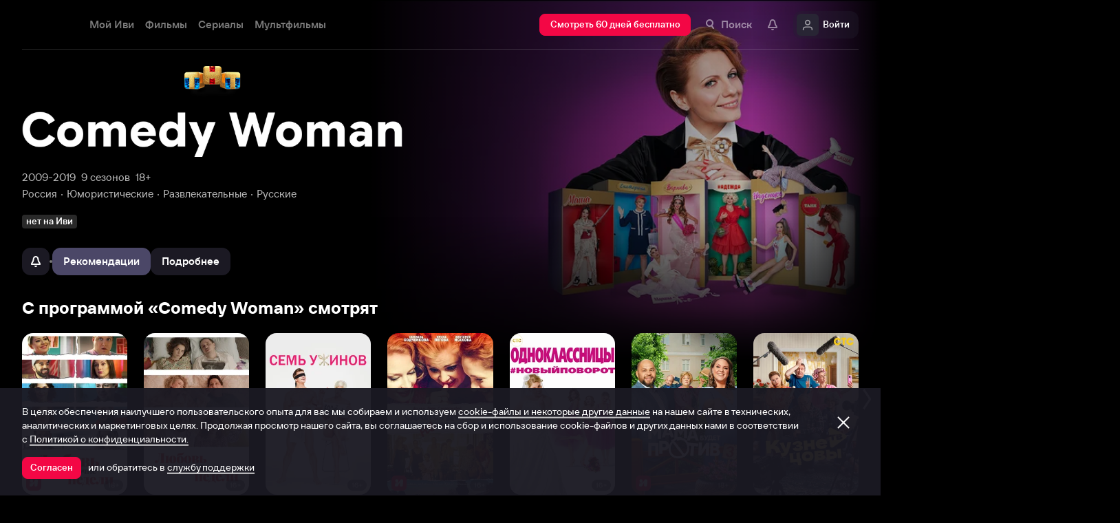

--- FILE ---
content_type: text/html; charset=utf-8
request_url: https://www.ivi.tv/watch/comedy_woman/482224
body_size: 69922
content:
<!DOCTYPE html><html lang="ru" prefix="og: https://ogp.me/ns# video: http://ogp.me/ns/video# ya: https://webmaster.yandex.ru/vocabularies/" class="nolimit"><head><meta charSet="utf-8"/><meta name="viewport" content="initial-scale=1, maximum-scale=1, user-scalable=yes, width=device-width"/><base href="https://www.ivi.tv/"/><title>Программа Comedy Woman 6 сезон 1 серия</title><link rel="preconnect" href="https://thumbs.dfs.ivi.ru"/><link rel="preconnect" href="https://gambit-parent.dfs.ivi.ru"/><link rel="preconnect" href="https://ds-parent.dfs.ivi.ru"/><link rel="preconnect" href="https://solea-parent.dfs.ivi.ru"/><link rel="preconnect" href="https://rocket.ivi.ru"/><link rel="preconnect" href="https://api2.ivi.ru"/><script>
        (function() {
            var isStubDisplayed = false;
            var isSentryReported = false;

            window.addEventListener('error', function(event) {
                var target = event.target || event.srcElement;

                if (!target || !target.getAttribute) {
                    return;
                }

                var dataInfo = target.getAttribute('data-info');

                if (dataInfo !== 'main-script' && dataInfo !== 'main-style') {
                    return;
                }

                var resourceUrl = (target.src || target.href) || 'unknown';
                var isDictionaryError = resourceUrl.indexOf('i18n') !== -1 || resourceUrl.indexOf('playerDictionary') !== -1;

                if (!isDictionaryError && !isStubDisplayed) {
                    isStubDisplayed = true;
                    var stub = document.getElementById('inpblockstub');
                    if (stub) {
                        stub.style.display = 'block';
                    }
                }

                if (!isSentryReported) {
                    isSentryReported = true;

                    try {
                        
        const payload = {
            'project': 'log',
            'logger': 'javascript',
            'platform': 'javascript',
            'request': {
                'headers': {
                    'User-Agent': navigator.userAgent
                },
                'url': window.location.href
            },
            'exception': {
                'values': [{
                    'type': 'Error',
                    'value': 'Main resource load error'
                }],
                'mechanism': {'type': 'generic', 'handled': true}
            },
            'transaction': '<anonymous>',
            'trimHeadFrames': 0,
            'extra': {},
            'breadcrumbs': {},
            'user': {},
            'environment': 'prod',
            'tags': {'isMainResourceLoadError': '1', 'resourceUrl': resourceUrl}
        }

        var errorValue = payload.exception.values[0].value;
        var maxErrorLength = 50000;

        if (errorValue && errorValue.length > maxErrorLength) {
            payload.exception.values[0].value = errorValue.substring(0, maxErrorLength) + '... [truncated]';
        }

        fetch && fetch('//' + document.domain + '/storm/frontlog/api/log/store/?', {
            "headers": {
                "content-type": "text/plain;charset=UTF-8"
            },
            "body": JSON.stringify(payload),
            "method": "POST"
        });
    
                    } catch (sentryError) {
                    }
                }
            }, true);
        })();
    </script><script src="https://yastatic.net/s3/passport-sdk/autofill/v1/sdk-suggest-with-polyfills-latest.js"></script><script type="text/javascript">
                    (function(m,e,t,r,i,k,a){m[i]=m[i]||function(){(m[i].a=m[i].a||[]).push(arguments)};
                    m[i].l=1*new Date();
                    for (var j = 0; j < document.scripts.length; j++) {if (document.scripts[j].src === r) { return; }}
                    k=e.createElement(t),a=e.getElementsByTagName(t)[0],k.async=1,k.src=r,a.parentNode.insertBefore(k,a)})
                    (window, document, "script", "https://mc.yandex.ru/metrika/tag.js", "ym");

                    ym(89754140, "init", {
                        clickmap:true,
                        trackLinks:true,
                        accurateTrackBounce:true,
                        webvisor:true
                    });
                </script><link data-info="main-style" rel="stylesheet" href="https://s3.dfs.ivi.ru/849c829d658baaeff512d766b0db3cce/dist/release_26.01.03_f97fbeda/esnext/storm.bundle.dd87e8.css"/><link data-info="main-style" rel="stylesheet" href="https://s3.dfs.ivi.ru/849c829d658baaeff512d766b0db3cce/dist/release_26.01.03_f97fbeda/esnext/FakePage.36df75.css"/><script data-info="main-script" defer="" fetchpriority="high" src="https://s3.dfs.ivi.ru/849c829d658baaeff512d766b0db3cce/dist/release_26.01.03_f97fbeda/es5/vendors/react-ecosystem.b0a17f.js"></script><script data-info="main-script" defer="" fetchpriority="high" src="https://s3.dfs.ivi.ru/849c829d658baaeff512d766b0db3cce/dist/release_26.01.03_f97fbeda/es5/vendors/web-cypher.1be355.js"></script><script data-info="main-script" defer="" fetchpriority="high" src="https://s3.dfs.ivi.ru/849c829d658baaeff512d766b0db3cce/dist/release_26.01.03_f97fbeda/esnext/i18n-common-ru-json.e395df.js"></script><script data-info="main-script" defer="" fetchpriority="high" src="https://s3.dfs.ivi.ru/849c829d658baaeff512d766b0db3cce/dist/release_26.01.03_f97fbeda/esnext/FakePage.36df75.js"></script><script data-info="main-script" defer="" fetchpriority="high" src="https://s3.dfs.ivi.ru/849c829d658baaeff512d766b0db3cce/dist/release_26.01.03_f97fbeda/esnext/WatchPageSyncBundle.b3e4ff.js"></script><script data-info="main-script" defer="" fetchpriority="high" src="https://s3.dfs.ivi.ru/849c829d658baaeff512d766b0db3cce/dist/release_26.01.03_f97fbeda/esnext/i18n-watch-ru-json.c988d4.js"></script><script data-info="main-script" defer="" fetchpriority="high" src="https://s3.dfs.ivi.ru/849c829d658baaeff512d766b0db3cce/dist/release_26.01.03_f97fbeda/esnext/storm.bundle.dd87e8.js"></script><meta property="og:title" content="Comedy Woman 6 сезон 1 серия"/><meta property="mrc__share_title" content="Comedy Woman 6 сезон 1 серия"/><meta property="og:image" content="https://www.ivi.tv/sharing-gen/storage0/contents/f/e/13ea95312e4eb3b9340a15a90b7813.jpg/1200x630/?q=85&amp;text=Comedy%20Woman&amp;svod_id=6&amp;mod=to_webp,web_preview"/><meta property="og:image:width" content="1200"/><meta property="og:image:height" content="630"/><meta name="twitter:card" content="summary_large_image"/><meta name="twitter:image:src" content="https://www.ivi.tv/sharing-gen/storage0/contents/f/e/13ea95312e4eb3b9340a15a90b7813.jpg/1200x630/?q=85&amp;text=Comedy%20Woman&amp;svod_id=6&amp;mod=to_webp,web_preview"/><link rel="image_src" href="https://www.ivi.tv/sharing-gen/storage0/contents/f/e/13ea95312e4eb3b9340a15a90b7813.jpg/1200x630/?q=85&amp;text=Comedy%20Woman&amp;svod_id=6&amp;mod=to_webp,web_preview"/><meta property="og:url" content="https://www.ivi.tv/watch/comedy_woman/482224"/><meta property="og:video:type" content="text/html"/><meta property="og:type" content="video.other"/><meta property="ya:ovs:adult" content="true"/><meta property="video:duration" content="0"/><meta property="ya:ovs:allow_embed" content="false"/><link rel="shortcut icon" type="image/png" href="https://s3.dfs.ivi.ru/849c829d658baaeff512d766b0db3cce/dist/release_26.01.03_f97fbeda/storm/images/favicon/64.png"/><link rel="icon" type="image/png" href="https://s3.dfs.ivi.ru/849c829d658baaeff512d766b0db3cce/dist/release_26.01.03_f97fbeda/storm/images/favicon/64.png"/><link rel="icon" type="image/svg+xml" href="https://s3.dfs.ivi.ru/849c829d658baaeff512d766b0db3cce/dist/release_26.01.03_f97fbeda/storm/images/favicon/favicon.svg"/><link rel="alternate" hrefLang="ru-RU" href="https://www.ivi.ru/watch/comedy_woman/482224"/><link rel="alternate" hrefLang="ru-UA" href="https://www.ivi.ru/watch/comedy_woman/482224"/><link rel="alternate" hrefLang="ru-KZ" href="https://www.ivi.ru/watch/comedy_woman/482224"/><link rel="alternate" hrefLang="ru-BY" href="https://www.ivi.ru/watch/comedy_woman/482224"/><link rel="alternate" hrefLang="ru-MD" href="https://www.ivi.ru/watch/comedy_woman/482224"/><link rel="alternate" hrefLang="ru-GE" href="https://www.ivi.ru/watch/comedy_woman/482224"/><link rel="alternate" hrefLang="ru-KG" href="https://www.ivi.ru/watch/comedy_woman/482224"/><link rel="alternate" hrefLang="ru-AM" href="https://www.ivi.ru/watch/comedy_woman/482224"/><link rel="alternate" hrefLang="ru-UZ" href="https://www.ivi.ru/watch/comedy_woman/482224"/><link rel="alternate" hrefLang="ru-TJ" href="https://www.ivi.ru/watch/comedy_woman/482224"/><link rel="alternate" hrefLang="ru-TM" href="https://www.ivi.ru/watch/comedy_woman/482224"/><link rel="alternate" hrefLang="uz" href="https://www.ivi.ru/uz/watch/comedy_woman/482224"/><link rel="alternate" hrefLang="ru" href="https://www.ivi.tv/watch/comedy_woman/482224"/><link rel="alternate" hrefLang="en" href="https://turk.ivi.tv/watch/comedy_woman/482224"/><link rel="apple-touch-icon" sizes="57x57" href="https://s3.dfs.ivi.ru/849c829d658baaeff512d766b0db3cce/dist/release_26.01.03_f97fbeda/storm/images/apple/57x57.png"/><link rel="apple-touch-icon-precomposed" sizes="57x57" href="https://s3.dfs.ivi.ru/849c829d658baaeff512d766b0db3cce/dist/release_26.01.03_f97fbeda/storm/images/apple/57x57-precomposed.png"/><link rel="apple-touch-icon" sizes="60x60" href="https://s3.dfs.ivi.ru/849c829d658baaeff512d766b0db3cce/dist/release_26.01.03_f97fbeda/storm/images/apple/60x60.png"/><link rel="apple-touch-icon-precomposed" sizes="60x60" href="https://s3.dfs.ivi.ru/849c829d658baaeff512d766b0db3cce/dist/release_26.01.03_f97fbeda/storm/images/apple/60x60-precomposed.png"/><link rel="apple-touch-icon" sizes="72x72" href="https://s3.dfs.ivi.ru/849c829d658baaeff512d766b0db3cce/dist/release_26.01.03_f97fbeda/storm/images/apple/72x72.png"/><link rel="apple-touch-icon-precomposed" sizes="72x72" href="https://s3.dfs.ivi.ru/849c829d658baaeff512d766b0db3cce/dist/release_26.01.03_f97fbeda/storm/images/apple/72x72-precomposed.png"/><link rel="apple-touch-icon" sizes="76x76" href="https://s3.dfs.ivi.ru/849c829d658baaeff512d766b0db3cce/dist/release_26.01.03_f97fbeda/storm/images/apple/76x76.png"/><link rel="apple-touch-icon-precomposed" sizes="76x76" href="https://s3.dfs.ivi.ru/849c829d658baaeff512d766b0db3cce/dist/release_26.01.03_f97fbeda/storm/images/apple/76x76-precomposed.png"/><link rel="apple-touch-icon" sizes="114x114" href="https://s3.dfs.ivi.ru/849c829d658baaeff512d766b0db3cce/dist/release_26.01.03_f97fbeda/storm/images/apple/114x114.png"/><link rel="apple-touch-icon-precomposed" sizes="114x114" href="https://s3.dfs.ivi.ru/849c829d658baaeff512d766b0db3cce/dist/release_26.01.03_f97fbeda/storm/images/apple/114x114-precomposed.png"/><link rel="apple-touch-icon" sizes="120x120" href="https://s3.dfs.ivi.ru/849c829d658baaeff512d766b0db3cce/dist/release_26.01.03_f97fbeda/storm/images/apple/120x120.png"/><link rel="apple-touch-icon-precomposed" sizes="120x120" href="https://s3.dfs.ivi.ru/849c829d658baaeff512d766b0db3cce/dist/release_26.01.03_f97fbeda/storm/images/apple/120x120-precomposed.png"/><link rel="apple-touch-icon" sizes="144x144" href="https://s3.dfs.ivi.ru/849c829d658baaeff512d766b0db3cce/dist/release_26.01.03_f97fbeda/storm/images/apple/144x144.png"/><link rel="apple-touch-icon-precomposed" sizes="144x144" href="https://s3.dfs.ivi.ru/849c829d658baaeff512d766b0db3cce/dist/release_26.01.03_f97fbeda/storm/images/apple/144x144-precomposed.png"/><link rel="apple-touch-icon" sizes="152x152" href="https://s3.dfs.ivi.ru/849c829d658baaeff512d766b0db3cce/dist/release_26.01.03_f97fbeda/storm/images/apple/152x152.png"/><link rel="apple-touch-icon-precomposed" sizes="152x152" href="https://s3.dfs.ivi.ru/849c829d658baaeff512d766b0db3cce/dist/release_26.01.03_f97fbeda/storm/images/apple/152x152-precomposed.png"/><link rel="apple-touch-icon" href="https://s3.dfs.ivi.ru/849c829d658baaeff512d766b0db3cce/dist/release_26.01.03_f97fbeda/storm/images/apple/57x57.png"/><link rel="apple-touch-icon-precomposed" href="https://s3.dfs.ivi.ru/849c829d658baaeff512d766b0db3cce/dist/release_26.01.03_f97fbeda/storm/images/apple/57x57-precomposed.png"/><link rel="icon" sizes="192x192" href="https://s3.dfs.ivi.ru/849c829d658baaeff512d766b0db3cce/dist/release_26.01.03_f97fbeda/storm/images/apple/192x192-precomposed.png"/><link rel="canonical" href="https://www.ivi.tv/watch/comedy_woman/482224"/><meta name="theme-color" content="#100e19"/><meta name="msapplication-navbutton-color" content="#ec174f"/><meta name="mobile-web-app-capable" content="yes"/><meta name="apple-mobile-web-app-capable" content="yes"/><meta name="apple-mobile-web-app-status-bar-style" content="black"/><meta name="application-name" content="ivi.ru"/><meta name="apple-mobile-web-app-title" content="ivi.ru"/><meta name="msapplication-starturl" content="./?utm_source=a2hs_feather"/><meta name="apple-itunes-app" content="app-id=455705533"/><link rel="search" title="Иви" type="application/opensearchdescription+xml" href="/ivi_search.xml"/><link crossorigin="use-credentials" rel="manifest" href="/manifest.json"/></head><body class="basePage fakePage isAbNavigation isAbNavigation"><button style="display:block;z-index:9999;position:fixed;top:0;left:0;bottom:0;right:0;width:100vw;cursor:wait;border:none;background:transparent" id="inpblock"><div id="inpblockstub" style="display:none;position:absolute;left:0;right:0;bottom:0;top:0;background:#100e19"><a style="position:absolute;left:32px;top:17px" href="/"><img class="nbl-picture" height="30px" data-stub="false" src="https://solea-parent.dfs.ivi.ru/picture/ffffff,ffffff/reposition_iviLogoBig.svg"/></a><div style="position:absolute;top:50%;left:0;right:0;transform:translateY(-50%)"><div style="color:white;font-weight:700;font-size:44px;margin-bottom:12px">Ошибка</div><div style="color:#a5a1b2;font-size:20px;line-height:24px;padding-left:16px;padding-right:16px">На сайте проводятся технические работы.</div><div style="color:#a5a1b2;font-size:20px;line-height:24px;padding-left:16px;padding-right:16px">Пожалуйста, зайдите позже.</div></div></div></button><noscript><div><img src="https://mc.yandex.ru/watch/89754140" style="position:absolute;left:-9999px" alt=""/></div></noscript><script defer="">
                dataLayer = [{"is_buyer":false},{"dynx_pagetype":"title","user_auth_status":false,"user_subscribe_status":0,"country_code":"US","card_monetization":"","dynx_country":"Россия","dynx_itemid":"c_1882","dynx_year":2014,"dynx_category":["Юмористические","Развлекательные","Русские"],"dynx_person":"Роман Новиков, Дмитрий Ефимович, Екатерина Варнава, Мария Кравченко, Полина Сибагатуллина"}];
                try {
                    if (window.localStorage && window.localStorage.getItem('ivi_user_id')) {
                        dataLayer.push({
                            'user_id': window.localStorage.getItem('ivi_user_id')
                        });
                    }
                } catch (e) {}
            </script><noscript><iframe src="//www.googletagmanager.com/ns.html?id=GTM-TK47DZ" height="0" width="0" style="display:none;visibility:hidden"></iframe></noscript><script id="gtm-counter" defer="">
                (function(w,d,s,l,i){w[l]=w[l]||[];w[l].push({'gtm.start':
                new Date().getTime(),event:'gtm.js'});var f=d.getElementsByTagName(s)[0],
                j=d.createElement(s),dl=l!='dataLayer'?'&l='+l:'';j.async=true;j.src=
                '//www.googletagmanager.com/gtm.js?id='+i+dl;f.parentNode.insertBefore(j,f);
                })(window,document,'script','dataLayer','GTM-TK47DZ');
            </script><script defer="">
                dataLayer.push({
                    'GAwithGTM': 'yes'
                });
            </script><div id="root" class="basePage__inner"><div id="hiddenPerformanceMarkElement" style="display:none"></div><div id="search-root"></div><div class="page-wrapper"><section class="pageSection pageSection_header fakePage__pageSection fakePage__pageSection_header"><div class="pageSection__container"><div class="pageSection__container-inner"><div class="backgroundFake fakePage__backgroundFake"><div class="backgroundFake__container"><div class="backgroundFake__gradient"></div><picture><source media="(min-width: 1096px)" srcSet="https://thumbs.dfs.ivi.ru/storage0/contents/f/e/13ea95312e4eb3b9340a15a90b7813.jpg/858x483/?q=85&amp;mod=to_webp 1x"/><source media="(min-width: 920px)" srcSet="https://thumbs.dfs.ivi.ru/storage0/contents/f/e/13ea95312e4eb3b9340a15a90b7813.jpg/640x360/?q=85&amp;mod=to_webp 1x"/><source media="(min-width: 744px)" srcSet="https://thumbs.dfs.ivi.ru/storage0/contents/f/e/13ea95312e4eb3b9340a15a90b7813.jpg/640x360/?q=85&amp;mod=to_webp 1x,https://thumbs.dfs.ivi.ru/storage0/contents/f/e/13ea95312e4eb3b9340a15a90b7813.jpg/960x540/?q=85&amp;mod=to_webp 1.5x,https://thumbs.dfs.ivi.ru/storage0/contents/f/e/13ea95312e4eb3b9340a15a90b7813.jpg/1280x720/?q=85&amp;mod=to_webp 2x"/><source media="(min-width: 600px)" srcSet="https://thumbs.dfs.ivi.ru/storage0/contents/f/e/13ea95312e4eb3b9340a15a90b7813.jpg/480x270/?q=85&amp;mod=to_webp 1x,https://thumbs.dfs.ivi.ru/storage0/contents/f/e/13ea95312e4eb3b9340a15a90b7813.jpg/720x405/?q=85&amp;mod=to_webp 1.5x,https://thumbs.dfs.ivi.ru/storage0/contents/f/e/13ea95312e4eb3b9340a15a90b7813.jpg/960x540/?q=85&amp;mod=to_webp 2x"/><img class="backgroundFake__image" src="https://thumbs.dfs.ivi.ru/storage0/contents/f/e/13ea95312e4eb3b9340a15a90b7813.jpg/280x158/?q=85&amp;mod=to_webp" srcSet="https://thumbs.dfs.ivi.ru/storage0/contents/f/e/13ea95312e4eb3b9340a15a90b7813.jpg/280x158/?q=85&amp;mod=to_webp 1x,https://thumbs.dfs.ivi.ru/storage0/contents/f/e/13ea95312e4eb3b9340a15a90b7813.jpg/420x237/?q=85&amp;mod=to_webp 1.5x,https://thumbs.dfs.ivi.ru/storage0/contents/f/e/13ea95312e4eb3b9340a15a90b7813.jpg/560x316/?q=85&amp;mod=to_webp 2x" sizes="(min-width: 1096px) 858px, (min-width: 920px) 640px, (min-width: 744px) 640px, (min-width: 600px) 480px, 280px" loading="eager" fetchpriority="high" alt="Comedy Woman"/></picture></div></div><div class="header fakePage__header"><div class="header__container"><div class="nbl-simpleControlButton nbl-simpleControlButton_size_acor nbl-simpleControlButton_style_kark header__nbl-simpleControlButton"><div class="nbl-simpleControlButton__content"><div class="nbl-simpleControlButton__iconWrapper"><img src="https://solea-parent.dfs.ivi.ru/icon/ffffff,ffffff/arrowLeft_8x20.svg" class="nbl-iconSvg nbl-simpleControlButton__nbl-iconSvg"/></div></div></div></div></div></div></div></section><section class="pageSection pageSection_meta fakePage__pageSection fakePage__pageSection_meta"><div class="pageSection__container"><div class="pageSection__container-inner"><div class="watchTitle fakePage__watchTitle" data-testid="watchTitle"><div class="watchTitle__imageContainer"><img class="watchTitle__image" src="https://thumbs.dfs.ivi.ru/storage0/contents/b/6/a5198bbc06484092a765884b5e4bfe.png/x200/?q=85" loading="eager" fetchpriority="high" alt="Comedy Woman 6 сезон 1 серия" draggable="false"/></div><h1 class="watchTitle__title watchTitle__title_hide font-1160-42-44 font-600-56-56 font-320-32-36">Comedy Woman 6 сезон 1 серия</h1></div><div class="watchParams fakePage__watchParams"><ul class="watchParams__paramsList"><div class="watchParams__item"><a class="nbl-link nbl-link_style_wovou" href="/programs/2000-2010">2009-2019</a></div><div class="watchParams__item"><div class="nbl-link nbl-link_style_wovou nbl-link nbl-link_noLink">9 сезонов</div></div><div class="watchParams__item"><div class="nbl-link nbl-link_style_wovou nbl-link nbl-link_noLink">18+</div></div></ul><ul class="watchParams__paramsList"><div class="watchParams__item watchParams__item_hasDot"><a class="nbl-link nbl-link_style_wovou" href="/programs/ru">Россия</a></div><div class="watchParams__item watchParams__item_hasDot"><a class="nbl-link nbl-link_style_wovou" href="/programs/comedy">Юмористические</a></div><div class="watchParams__item watchParams__item_hasDot"><a class="nbl-link nbl-link_style_wovou" href="/programs/entertainment">Развлекательные</a></div><div class="watchParams__item watchParams__item_hasDot"><div class="nbl-link nbl-link_style_wovou nbl-link nbl-link_noLink">Русские</div></div></ul></div><div class="badgeLine fakePage__badgeLine" data-testid="badge_line"><div class="nbl-textBadge nbl-textBadge_size_nokro nbl-textBadge_style_rolin nbl-textBadge_isShadowEnabled_0 badgeLine__nbl-textBadge"><div class="nbl-textBadge__text">нет на Иви</div></div></div><div class="controlsFake fakePage__controlsFake"><div class="controlsFake__container"><div class="nbl-segmentControl nbl-segmentControl_size_bytrat nbl-segmentControl_style_kozmo nbl-segmentControl_hasNativeScroll fakePage__nbl-segmentControl"><div class="controlsFake__unavailableControl"><div><div class="tooltipWrapper"><button disabled="" data-test="unavailable" class="nbl-button nbl-button_iconMode_onlyIcon nbl-button_disabled nbl-button_style_makoto nbl-button_size_reiko nbl-button_hasBadge_0 unavailableControl__nbl-button"><div class="nbl-button__iconWrapper"><img src="https://solea-parent.dfs.ivi.ru/icon/ffffff,ffffff/pull_16.svg" class="nbl-iconSvg nbl-button__nbl-iconSvg"/></div></button></div></div></div><div class="divider controlsFake__divider"></div><div class="nbl-segmentControlItem nbl-segmentControlItem_size_vusmus nbl-segmentControlItem_style_arf nbl-segmentControlItem_textAlign_center nbl-segmentControlItem_selected controlsFake__nbl-segmentControlItem"><div class="nbl-segmentControlItem__caption">Рекомендации</div></div><div class="nbl-segmentControlItem nbl-segmentControlItem_size_vusmus nbl-segmentControlItem_style_arf nbl-segmentControlItem_textAlign_center nbl-segmentControlItem_unselected controlsFake__nbl-segmentControlItem"><div class="nbl-segmentControlItem__caption">Подробнее</div></div></div></div></div></div></div></section><div class="fakePage__underside"><section class="pageSection pageSection_relatedList fakePage__pageSection fakePage__pageSection_relatedList" id="relatedList"><div class="pageSection__container"><div class="pageSection__container-inner"><div class="gallery gallery gallery_dark gallery_ivi-carousel gallery_collections pageSection__gallery"><div class="gallery__blockHeader"><div class="nbl-blockHeader nbl-blockHeader_composition_zel nbl-blockHeader_arrowMode_none nbl-blockHeader_size_zylros nbl-blockHeader_fullWidth_false gallery__headerLink__nbl-blockHeader"><div class="nbl-blockHeader__textBlock"><div class="nbl-blockHeader__textBlockContent"><div class="nbl-blockHeader__title" title="С программой «Comedy Woman» смотрят"><h2 class="nbl-blockHeader__titleText">С программой «Comedy Woman» смотрят<div class="nbl-blockHeader__titleArrow"><div class="nbl-iconSvg nbl-blockHeader__arrowItem"></div></div></h2></div></div></div><div class="nbl-blockHeader__arrow"><div class="nbl-iconSvg nbl-blockHeader__arrowItem"></div></div></div></div><div class="gallery__carousel"><div class="gallery__viewport"><div class="gallery__viewport-inner"><div class="ivi-carousel not-init"><div class="ivi-carousel-viewport"><div class="ivi-carousel-container"><div class="ivi-carousel-item ivi-carousel-item-type_poster"><div class="nbl-blankSlimPosterBlock nbl-blankSlimPosterBlock_type_poster"><div class="nbl-blankSlimPosterBlock__imageSection"><div class="nbl-stub"></div></div><div class="nbl-blankSlimPosterBlock__textSection"></div></div></div><div class="ivi-carousel-item ivi-carousel-item-type_poster"><div class="nbl-blankSlimPosterBlock nbl-blankSlimPosterBlock_type_poster"><div class="nbl-blankSlimPosterBlock__imageSection"><div class="nbl-stub"></div></div><div class="nbl-blankSlimPosterBlock__textSection"></div></div></div><div class="ivi-carousel-item ivi-carousel-item-type_poster"><div class="nbl-blankSlimPosterBlock nbl-blankSlimPosterBlock_type_poster"><div class="nbl-blankSlimPosterBlock__imageSection"><div class="nbl-stub"></div></div><div class="nbl-blankSlimPosterBlock__textSection"></div></div></div><div class="ivi-carousel-item ivi-carousel-item-type_poster"><div class="nbl-blankSlimPosterBlock nbl-blankSlimPosterBlock_type_poster"><div class="nbl-blankSlimPosterBlock__imageSection"><div class="nbl-stub"></div></div><div class="nbl-blankSlimPosterBlock__textSection"></div></div></div><div class="ivi-carousel-item ivi-carousel-item-type_poster"><div class="nbl-blankSlimPosterBlock nbl-blankSlimPosterBlock_type_poster"><div class="nbl-blankSlimPosterBlock__imageSection"><div class="nbl-stub"></div></div><div class="nbl-blankSlimPosterBlock__textSection"></div></div></div><div class="ivi-carousel-item ivi-carousel-item-type_poster"><div class="nbl-blankSlimPosterBlock nbl-blankSlimPosterBlock_type_poster"><div class="nbl-blankSlimPosterBlock__imageSection"><div class="nbl-stub"></div></div><div class="nbl-blankSlimPosterBlock__textSection"></div></div></div><div class="ivi-carousel-item ivi-carousel-item-type_poster"><div class="nbl-blankSlimPosterBlock nbl-blankSlimPosterBlock_type_poster"><div class="nbl-blankSlimPosterBlock__imageSection"><div class="nbl-stub"></div></div><div class="nbl-blankSlimPosterBlock__textSection"></div></div></div></div></div></div></div></div></div></div></div></div></section><div class="contentInfo contentInfo_hide fakePage__contentInfo" data-test="content-info"><section class="pageSection"><div class="pageSection__container"><div class="pageSection__container-inner"><div class="watchDescription fakePage__watchDescription isCompilation"><div class="clause clause_is-native watchDescription__clause"><div class="clause__text is-truncated"><div class="clause__text-inner hidden-children" data-test="details_text"> Посмотреть Comedy Woman 6 сезон 1 серия - вы можете совершенно бесплатно в хорошем HD качестве в нашем онлайн-кинотеатре. Приятного просмотра</div><div class="clause__bottomComponent"><div class="watchOptions watchDescription__watchOptions"><div class="watchOptions__container"><div class="watchOptions__options" data-test="languages_info_block"><div class="watchOptions__title">Языки</div><div class="watchOptions__values">Русский</div></div><div class="watchOptions__options" data-test="subtitles_info_block"><div class="watchOptions__title">Субтитры</div><div class="watchOptions__values">Русский</div></div></div></div></div><span class="clause__toggle">​</span></div></div></div></div></div></section><section class="pageSection"><div class="pageSection__container"><div class="pageSection__container-inner"><div class="watchEncyclopedia contentInfo__watchEncyclopedia"><div class="watchInfoTable watchEncyclopedia__watchInfoTable" data-test="info-table"><div class="nbl-blockHeader nbl-blockHeader_composition_zel nbl-blockHeader_arrowMode_none nbl-blockHeader_size_zylros nbl-blockHeader_fullWidth_false watchInfoTable__nbl-blockHeader"><div class="nbl-blockHeader__textBlock"><div class="nbl-blockHeader__textBlockContent"><div class="nbl-blockHeader__title" title="Основная информация"><div class="nbl-blockHeader__titleText">Основная информация<div class="nbl-blockHeader__titleArrow"><div class="nbl-iconSvg nbl-blockHeader__arrowItem"></div></div></div></div></div></div><div class="nbl-blockHeader__arrow"><div class="nbl-iconSvg nbl-blockHeader__arrowItem"></div></div></div><table class="watchInfoTable__container"><tbody><tr class="nbl-plankMeta nbl-plankMeta_style_shagnu nbl-plankMeta_type_vilvati watchInfoTable__row"><th class="nbl-plankMeta__title">Страны</th><td class="nbl-plankMeta__aside"><span><a class="nbl-link nbl-plankMeta__nbl-link" href="/programs/ru">Россия</a></span></td></tr><tr class="nbl-plankMeta nbl-plankMeta_style_shagnu nbl-plankMeta_type_vilvati watchInfoTable__row"><th class="nbl-plankMeta__title">Жанр</th><td class="nbl-plankMeta__aside"><span><a class="nbl-link nbl-plankMeta__nbl-link" href="/programs/comedy">Юмористические<!-- -->, </a></span><span><a class="nbl-link nbl-plankMeta__nbl-link" href="/programs/entertainment">Развлекательные<!-- -->, </a></span><span><a class="nbl-link nbl-plankMeta__nbl-link">Русские</a></span></td></tr><tr class="nbl-plankMeta nbl-plankMeta_style_shagnu nbl-plankMeta_type_vilvati watchInfoTable__row"><th class="nbl-plankMeta__title">Премьера в мире</th><td class="nbl-plankMeta__aside">1 января 2009</td></tr><tr class="nbl-plankMeta nbl-plankMeta_style_shagnu nbl-plankMeta_type_vilvati watchInfoTable__row"><th class="nbl-plankMeta__title">Количество сезонов</th><td class="nbl-plankMeta__aside">9 сезонов</td></tr></tbody></table></div><div class="watchInfoTable watchEncyclopedia__watchInfoTable" data-test="persons-table"><div class="nbl-blockHeader nbl-blockHeader_composition_zel nbl-blockHeader_arrowMode_none nbl-blockHeader_size_zylros nbl-blockHeader_fullWidth_false watchInfoTable__nbl-blockHeader"><div class="nbl-blockHeader__textBlock"><div class="nbl-blockHeader__textBlockContent"><div class="nbl-blockHeader__title" title="Съёмочная группа"><div class="nbl-blockHeader__titleText">Съёмочная группа<div class="nbl-blockHeader__titleArrow"><div class="nbl-iconSvg nbl-blockHeader__arrowItem"></div></div></div></div></div></div><div class="nbl-blockHeader__arrow"><div class="nbl-iconSvg nbl-blockHeader__arrowItem"></div></div></div><table class="watchInfoTable__container"><tbody><tr class="nbl-plankMeta nbl-plankMeta_style_shagnu nbl-plankMeta_type_vilvati watchInfoTable__row"><th class="nbl-plankMeta__title">Режиссёры</th><td class="nbl-plankMeta__aside"><span><a class="nbl-link nbl-plankMeta__nbl-link" href="https://www.ivi.tv/person/dmitrij-efimovich">Дмитрий Ефимович<!-- -->, </a></span><span><a class="nbl-link nbl-plankMeta__nbl-link" href="https://www.ivi.tv/person/roman_novikov">Роман Новиков</a></span></td></tr><tr class="nbl-plankMeta nbl-plankMeta_style_shagnu nbl-plankMeta_type_vilvati watchInfoTable__row"><th class="nbl-plankMeta__title">Продюсеры</th><td class="nbl-plankMeta__aside"><span><a class="nbl-link nbl-plankMeta__nbl-link" href="https://www.ivi.tv/person/natalya-eprikyan">Наталья Еприкян<!-- -->, </a></span><span><a class="nbl-link nbl-plankMeta__nbl-link" href="https://www.ivi.tv/person/vladimir-sennikov">Владимир Сенников<!-- -->, </a></span><span><a class="nbl-link nbl-plankMeta__nbl-link" href="https://www.ivi.tv/person/vyacheslav-dusmuhametov">Вячеслав Дусмухаметов<!-- -->, </a></span><span><a class="nbl-link nbl-plankMeta__nbl-link" href="https://www.ivi.tv/person/semen_slepakov">Семен Слепаков<!-- -->, </a></span><span><a class="nbl-link nbl-plankMeta__nbl-link" href="https://www.ivi.tv/person/anatolij-burnosov">Анатолий Бурносов</a></span></td></tr><tr class="nbl-plankMeta nbl-plankMeta_style_shagnu nbl-plankMeta_type_vilvati watchInfoTable__row"><th class="nbl-plankMeta__title">Актёры</th><td class="nbl-plankMeta__aside"><span><a class="nbl-link nbl-plankMeta__nbl-link" href="https://www.ivi.tv/person/dmitrij_hrustalev">Дмитрий Хрусталев<!-- -->, </a></span><span><a class="nbl-link nbl-plankMeta__nbl-link" href="https://www.ivi.tv/person/natalya-eprikyan">Наталья Еприкян<!-- -->, </a></span><span><a class="nbl-link nbl-plankMeta__nbl-link" href="https://www.ivi.tv/person/ekaterina-skulkina">Екатерина Скулкина<!-- -->, </a></span><span><a class="nbl-link nbl-plankMeta__nbl-link" href="https://www.ivi.tv/person/ekaterina_varnava">Екатерина Варнава<!-- -->, </a></span><span><a class="nbl-link nbl-plankMeta__nbl-link" href="https://www.ivi.tv/person/mariya-kravchenko">Мария Кравченко<!-- -->, </a></span><span><a class="nbl-link nbl-plankMeta__nbl-link" href="https://www.ivi.tv/person/polina-sibagatullina">Полина Сибагатуллина<!-- -->, </a></span><span><a class="nbl-link nbl-plankMeta__nbl-link" href="https://www.ivi.tv/person/ekaterina-baranova">Екатерина Баранова<!-- -->, </a></span><span><a class="nbl-link nbl-plankMeta__nbl-link" href="https://www.ivi.tv/person/tatyana-morozova">Татьяна Морозова<!-- -->, </a></span><span><a class="nbl-link nbl-plankMeta__nbl-link" href="https://www.ivi.tv/person/elena-borscheva">Елена Борщева<!-- -->, </a></span><span><a class="nbl-link nbl-plankMeta__nbl-link" href="https://www.ivi.tv/person/nataliya-medvedeva">Наталия Медведева<!-- -->, </a></span><span><a class="nbl-link nbl-plankMeta__nbl-link" href="https://www.ivi.tv/person/nadezhda-syisoeva">Надежда Сысоева<!-- -->, </a></span><span><a class="nbl-link nbl-plankMeta__nbl-link" href="https://www.ivi.tv/person/marina-fedunkiv">Марина Федункив<!-- -->, </a></span><span><a class="nbl-link nbl-plankMeta__nbl-link" href="https://www.ivi.tv/person/anna-semenovich">Анна Семенович<!-- -->, </a></span><span><a class="nbl-link nbl-plankMeta__nbl-link" href="https://www.ivi.tv/person/mikhail-bashkatov-5078">Михаил Башкатов<!-- -->, </a></span><span><a class="nbl-link nbl-plankMeta__nbl-link" href="https://www.ivi.tv/person/andrey-burkovskiy-5080">Андрей Бурковский<!-- -->, </a></span><span><a class="nbl-link nbl-plankMeta__nbl-link" href="https://www.ivi.tv/person/zaza_napoli">Заза Наполи<!-- -->, </a></span><span><a class="nbl-link nbl-plankMeta__nbl-link" href="https://www.ivi.tv/person/natasha-korolyova">Наташа Королёва<!-- -->, </a></span><span><a class="nbl-link nbl-plankMeta__nbl-link" href="https://www.ivi.tv/person/anton-morozenko">Антон Морозенко<!-- -->, </a></span><span><a class="nbl-link nbl-plankMeta__nbl-link" href="https://www.ivi.tv/person/soso_pavliashvili">Сосо Павлиашвили<!-- -->, </a></span><span><a class="nbl-link nbl-plankMeta__nbl-link" href="https://www.ivi.tv/person/aleksandr-revva-1298">Александр Ревва</a></span></td></tr><tr class="nbl-plankMeta nbl-plankMeta_style_shagnu nbl-plankMeta_type_vilvati watchInfoTable__row"><th class="nbl-plankMeta__title">Сценаристы</th><td class="nbl-plankMeta__aside"><span><a class="nbl-link nbl-plankMeta__nbl-link" href="https://www.ivi.tv/person/natalya-eprikyan">Наталья Еприкян<!-- -->, </a></span><span><a class="nbl-link nbl-plankMeta__nbl-link" href="https://www.ivi.tv/person/maksim-kuchin">Максим Кучин</a></span></td></tr><tr class="nbl-plankMeta nbl-plankMeta_style_shagnu nbl-plankMeta_type_vilvati watchInfoTable__row"><th class="nbl-plankMeta__title">Операторы</th><td class="nbl-plankMeta__aside"><span><a class="nbl-link nbl-plankMeta__nbl-link" href="https://www.ivi.tv/person/andrej-katorzhenko">Андрей Которженко</a></span></td></tr><tr class="nbl-plankMeta nbl-plankMeta_style_shagnu nbl-plankMeta_type_vilvati watchInfoTable__row"><th class="nbl-plankMeta__title">Композиторы</th><td class="nbl-plankMeta__aside"><span><a class="nbl-link nbl-plankMeta__nbl-link" href="https://www.ivi.tv/person/vitalij-kudrin">Виталий Кудрин</a></span></td></tr><tr class="nbl-plankMeta nbl-plankMeta_style_shagnu nbl-plankMeta_type_vilvati watchInfoTable__row"><th class="nbl-plankMeta__title">Художники</th><td class="nbl-plankMeta__aside"><span><a class="nbl-link nbl-plankMeta__nbl-link" href="https://www.ivi.tv/person/mariya-turskaya">Мария Турская</a></span></td></tr></tbody></table></div></div></div></div></section><section class="pageSection commentsAndReviews__pageSection"><div class="pageSection__container"><div class="pageSection__container-inner"><div class="commentsAndReviews__controls"><div class="nbl-segmentControl nbl-segmentControl_size_bytrat nbl-segmentControl_style_kozmo commentsAndReviews__nbl-segmentControl"><h2 class="nbl-segmentControlItem nbl-segmentControlItem_size_vusmus nbl-segmentControlItem_style_arf nbl-segmentControlItem_roundingMode_both nbl-segmentControlItem_textAlign_center nbl-segmentControlItem_selected nbl-segmentControl__nbl-segmentControlItem nbl-segmentControl__item"><div class="nbl-segmentControlItem__caption">Отзывы 0</div></h2><h2 class="nbl-segmentControlItem nbl-segmentControlItem_size_vusmus nbl-segmentControlItem_style_arf nbl-segmentControlItem_roundingMode_both nbl-segmentControlItem_textAlign_center nbl-segmentControlItem_unselected nbl-segmentControl__nbl-segmentControlItem nbl-segmentControl__item"><div class="nbl-segmentControlItem__caption">Рецензии 0</div></h2></div><div class="galleryActions galleryActions_top"><div class="galleryActions__action galleryActions__action_review"><a class="nbl-button nbl-button_textAlign_left nbl-button_iconMode_withIcon nbl-button_style_sairo nbl-button_size_stryker nbl-button_hasBadge_0" href="/watch/comedy_woman/comments?serieId=482224"><div class="nbl-button__primaryText"><div class="nbl-button__iconWrapper"><img src="https://solea-parent.dfs.ivi.ru/icon/ffffff,ffffff/edit_16.svg" class="nbl-iconSvg nbl-button__nbl-iconSvg"/></div>Оставить отзыв</div></a></div></div></div><div class="commentsAndReviews__list"><div class="comments commentsAndReviews__comments"><div class="commentsAndReviews__subtitle">о 1 серии 6 сезона сериала «Comedy Woman»</div></div><div class="galleryActions galleryActions_bottom"><div class="galleryActions__action galleryActions__action_review"><a class="nbl-button nbl-button_textAlign_left nbl-button_iconMode_withIcon nbl-button_style_sairo nbl-button_size_stryker nbl-button_hasBadge_0" href="/watch/comedy_woman/comments?serieId=482224"><div class="nbl-button__primaryText"><div class="nbl-button__iconWrapper"><img src="https://solea-parent.dfs.ivi.ru/icon/ffffff,ffffff/edit_16.svg" class="nbl-iconSvg nbl-button__nbl-iconSvg"/></div>Оставить отзыв</div></a></div></div></div></div></div></section><section class="pageSection contentAdditionals__pageSection"><div class="pageSection__container"><div class="pageSection__container-inner"><div class="nbl-blockHeader nbl-blockHeader_composition_zel nbl-blockHeader_arrowMode_none nbl-blockHeader_size_zylros nbl-blockHeader_fullWidth_false contentAdditionals__nbl-blockHeader"><div class="nbl-blockHeader__textBlock"><div class="nbl-blockHeader__textBlockContent"><div class="nbl-blockHeader__title" title="Материалы программы"><h2 class="nbl-blockHeader__titleText">Материалы программы<div class="nbl-blockHeader__titleArrow"><div class="nbl-iconSvg nbl-blockHeader__arrowItem"></div></div></h2></div></div></div><div class="nbl-blockHeader__arrow"><div class="nbl-iconSvg nbl-blockHeader__arrowItem"></div></div></div><div class="contentAdditionals__controls"><div class="nbl-segmentControl nbl-segmentControl_size_bytrat nbl-segmentControl_style_kozmo contentAdditionals__nbl-segmentControl"><h3 class="nbl-segmentControlItem nbl-segmentControlItem_size_vusmus nbl-segmentControlItem_style_arf nbl-segmentControlItem_roundingMode_both nbl-segmentControlItem_textAlign_center nbl-segmentControlItem_selected nbl-segmentControl__nbl-segmentControlItem nbl-segmentControl__item"><div class="nbl-segmentControlItem__caption">Трейлеры и материалы</div></h3><h3 class="nbl-segmentControlItem nbl-segmentControlItem_size_vusmus nbl-segmentControlItem_style_arf nbl-segmentControlItem_roundingMode_both nbl-segmentControlItem_textAlign_center nbl-segmentControlItem_unselected nbl-segmentControl__nbl-segmentControlItem nbl-segmentControl__item"><div class="nbl-segmentControlItem__caption">Кадры</div></h3></div><div class="galleryActions galleryActions_top"><div class="galleryActions__action galleryActions__action_extra"><a class="nbl-button nbl-button_style_sairo nbl-button_size_stryker nbl-button_hasBadge_0 extrasPageOpener__nbl-button" href="/watch/comedy_woman/trailers?serieId=482224"><div class="nbl-button__primaryText">Смотреть все</div></a></div></div></div><div class="contentAdditionals__list"><div class="additionals contentAdditionals__additionals" data-testid="trailersContainer"><div class="gallery gallery gallery_ivi-carousel gallery_additional additionals__gallery"><div class="gallery__carousel"><div class="gallery__viewport"><div class="gallery__viewport-inner"><div class="ivi-carousel not-init"><div class="ivi-carousel-viewport"><div class="ivi-carousel-container"><div class="ivi-carousel-item ivi-carousel-item-type_horizontalPosterAlt"><div class="nbl-posterUprightDetailBlock nbl-posterUprightDetailBlock_type_trailer nbl-posterUprightDetailBlock_status_default"><div class="nbl-posterUprightDetailBlock__imageSection"><div class="nbl-posterUprightDetailBlock__posterOutline"></div><div class="nbl-poster nbl-poster_type_thumbnail nbl-poster_extrasMode_berth nbl-posterUprightDetailBlock__nbl-poster"><div class="nbl-poster__imageWrapper"><picture><source media="(min-width: 1272px)" srcSet="[data-uri]"/><source media="(min-width: 1096px)" srcSet="[data-uri]"/><source media="(min-width: 920px)" srcSet="[data-uri]"/><source media="(min-width: 744px)" srcSet="[data-uri]"/><source media="(min-width: 600px)" srcSet="[data-uri]"/><source media="(min-width: 392px)" srcSet="[data-uri]"/><img class="nbl-poster__image" data-stub="true" src="[data-uri]" srcSet="[data-uri]"/></picture></div></div></div><div class="nbl-posterUprightDetailBlock__textSection"><div class="nbl-posterUprightDetailBlock__titleBlock"><div class="nbl-posterUprightDetailBlock__title"><span class="nbl-posterUprightDetailBlock__titleText">Трейлер</span></div></div><div class="nbl-posterUprightDetailBlock__metaBlock"><div class="nbl-posterUprightDetailBlock__meta">30 сек.</div></div></div></div></div></div></div></div></div></div></div></div></div></div><div class="galleryActions galleryActions_bottom"><div class="galleryActions__action galleryActions__action_extra"><a class="nbl-button nbl-button_style_sairo nbl-button_size_stryker nbl-button_hasBadge_0 extrasPageOpener__nbl-button" href="/watch/comedy_woman/trailers?serieId=482224"><div class="nbl-button__primaryText">Смотреть все</div></a></div></div></div></div></section></div><div class="contentBlocks fakePage__contentBlocks" data-test="content-blocks"><section class="pageSection stubGallery__pageSection"><div class="pageSection__container"><div class="pageSection__container-inner"><div class="gallery gallery gallery_ivi-carousel stubGallery__gallery"><div class="gallery__blockHeader"><div class="nbl-stub nbl-stub_hasBlinkAnimation_1 nbl-stub_style_rodi"></div></div><div class="gallery__carousel"><div class="gallery__viewport"><div class="gallery__viewport-inner"><ul class="gallery__list gallery__list_nbl-posterUprightBlock gallery__list_type_godun"><li class="gallery__item"><div class="nbl-stub nbl-stub_hasBlinkAnimation_1 nbl-stub_style_rodi"></div></li><li class="gallery__item"><div class="nbl-stub nbl-stub_hasBlinkAnimation_1 nbl-stub_style_rodi"></div></li><li class="gallery__item"><div class="nbl-stub nbl-stub_hasBlinkAnimation_1 nbl-stub_style_rodi"></div></li><li class="gallery__item"><div class="nbl-stub nbl-stub_hasBlinkAnimation_1 nbl-stub_style_rodi"></div></li><li class="gallery__item"><div class="nbl-stub nbl-stub_hasBlinkAnimation_1 nbl-stub_style_rodi"></div></li><li class="gallery__item"><div class="nbl-stub nbl-stub_hasBlinkAnimation_1 nbl-stub_style_rodi"></div></li><li class="gallery__item"><div class="nbl-stub nbl-stub_hasBlinkAnimation_1 nbl-stub_style_rodi"></div></li></ul></div></div></div></div></div></div></section></div><section class="pageSection pageSection_bottomBreadCrumbs fakePage__pageSection fakePage__pageSection_bottomBreadCrumbs"><div class="pageSection__container"><div class="pageSection__container-inner"><ul class="breadCrumbs breadCrumbs_modern fakePage__breadCrumbs" data-test="bread_crumbs_block" itemscope="" itemType="http://schema.org/BreadcrumbList"><li class="breadCrumbs__item" itemProp="itemListElement" itemscope="" itemType="http://schema.org/ListItem" data-test="bread_crumbs_item"><a itemProp="item" class="nbl-link nbl-link_style_wovou breadCrumbs__nbl-link" href="https://www.ivi.tv"><span itemProp="name">Мой Иви</span><meta itemProp="position" content="1"/></a></li><li class="breadCrumbs__item" itemProp="itemListElement" itemscope="" itemType="http://schema.org/ListItem" data-test="bread_crumbs_item"><a itemProp="item" class="nbl-link nbl-link_style_wovou breadCrumbs__nbl-link" href="https://www.ivi.tv/programs"><span itemProp="name">Программы</span><meta itemProp="position" content="2"/></a></li><li class="breadCrumbs__item" itemProp="itemListElement" itemscope="" itemType="http://schema.org/ListItem" data-test="bread_crumbs_item"><a itemProp="item" class="nbl-link nbl-link_style_wovou breadCrumbs__nbl-link" href="https://www.ivi.tv/programs/comedy"><span itemProp="name">Юмористические</span><meta itemProp="position" content="3"/></a></li><li class="breadCrumbs__item" itemProp="itemListElement" itemscope="" itemType="http://schema.org/ListItem" data-test="bread_crumbs_item"><a itemProp="item" class="nbl-link nbl-link_style_wovou breadCrumbs__nbl-link" href="/watch/comedy_woman"><span itemProp="name">Comedy Woman</span><meta itemProp="position" content="4"/></a></li><li class="breadCrumbs__item" itemProp="itemListElement" itemscope="" itemType="http://schema.org/ListItem" data-test="bread_crumbs_item"><a itemProp="item" class="nbl-link nbl-link_style_wovou breadCrumbs__nbl-link" href="/watch/comedy_woman/season6"><span itemProp="name">6 сезон</span><meta itemProp="position" content="5"/></a></li><li class="breadCrumbs__item" itemProp="itemListElement" itemscope="" itemType="http://schema.org/ListItem" data-test="bread_crumbs_item"><div itemProp="item" class="nbl-link nbl-link_style_reska breadCrumbs__nbl-link"><span itemProp="name">1 серия</span><meta itemProp="position" content="6"/></div></li></ul></div></div></section></div></div><header class="headerTop__innerWrapper" style="position:absolute;width:100%"><div id="headerTop" class="headerTop headerTop_state_init headerTop_hasDropdownMenu headerTop_page_watch_compilation"><div class="headerTop__grid"><div class="headerTop__grid-inner"><div class="headerTop__body"><div class="headerTop__content"><div data-test="header_logo" class="headerTop__headerLogo headerLogo" itemscope="" itemType="http://schema.org/Organization"><div class="headerLogo__body"><a class="headerLogo__link" itemProp="url" title="Онлайн-кинотеатр Иви" href="https://www.ivi.tv/"><span class="headerLogo__text" itemProp="name">Иви</span><img class="nbl-picture" itemProp="logo" alt="Иви" data-stub="false" src="https://solea-parent.dfs.ivi.ru/picture/f30745,ffffff/ivi_newYear_logo.svg"/></a></div></div><link data-info="main-style" rel="stylesheet" href="https://s3.dfs.ivi.ru/849c829d658baaeff512d766b0db3cce/dist/release_26.01.03_f97fbeda/esnext/HeaderMenu.494d3b.css"/><div id="LazyBlock-HeaderMenu-1" style="display:contents;pointer-events:none"><div class="headerTop__headerMenu headerMenu headerMenu_hasFullDropdown"><nav class="headerMenu__navigation"><ul class="headerMenu__list"><li class="headerMenu__listItem"><div data-test="menu_section_my_ivi" class="nbl-button nbl-button_style_sairo nbl-button_size_stryker nbl-button_hasBadge_0"><div class="nbl-button__primaryText">Мой Иви</div></div></li><li class="headerMenu__listItem headerMenu__listItem_expanding"><a data-test="menu_section_films" title="Фильмы онлайн" class="nbl-button nbl-button_style_sairo nbl-button_size_stryker nbl-button_hasBadge_0" href="https://www.ivi.tv/movies"><div class="nbl-button__primaryText">Фильмы</div></a><!--$--><div class="headerDropdown movies_menu_item"><div class="headerDropdown__body"><div class="headerDropdown__grid"><div class="dropdownContent" data-testid="headerDropdownBody"><div class="dropdownContent__doubleColumn"><div class="dropdownLinksList"><div class="dropdownLinksList__title">Жанры</div><div class="dropdownLinksList__list"><div class="dropdownLinksList__item"><a title="Смотреть боевики онлайн" class="nbl-link nbl-link_style_reska" href="https://www.ivi.tv/movies/boeviki">Боевики</a></div><div class="dropdownLinksList__item"><a title="Смотреть военное кино онлайн" class="nbl-link nbl-link_style_reska" href="https://www.ivi.tv/movies/voennye">Военные</a></div><div class="dropdownLinksList__item"><a title="Смотреть детективное кино онлайн " class="nbl-link nbl-link_style_reska" href="https://www.ivi.tv/movies/detective">Детективы</a></div><div class="dropdownLinksList__item"><a title="Смотреть семейные фильмы онлайн" class="nbl-link nbl-link_style_reska" href="https://www.ivi.tv/movies/dlya_vsej_semi">Для всей семьи</a></div><div class="dropdownLinksList__item"><a title="Смотреть детское кино онлайн" class="nbl-link nbl-link_style_reska" href="https://www.ivi.tv/movies/detskiy">Для детей</a></div><div class="dropdownLinksList__item"><a title="Смотреть кинодрамы онлайн" class="nbl-link nbl-link_style_reska" href="https://www.ivi.tv/movies/drama">Драмы</a></div><div class="dropdownLinksList__item"><a title="Смотреть исторические фильмы онлайн" class="nbl-link nbl-link_style_reska" href="https://www.ivi.tv/movies/istoricheskie">Исторические</a></div><div class="dropdownLinksList__item"><a title="Смотреть комедии онлайн" class="nbl-link nbl-link_style_reska" href="https://www.ivi.tv/movies/comedy">Комедии</a></div><div class="dropdownLinksList__item"><a title="Смотреть криминальные фильмы онлайн" class="nbl-link nbl-link_style_reska" href="https://www.ivi.tv/movies/crime">Криминал</a></div><div class="dropdownLinksList__item"><a title="Смотреть мелодрамы онлайн" class="nbl-link nbl-link_style_reska" href="https://www.ivi.tv/movies/melodramy">Мелодрамы</a></div><div class="dropdownLinksList__item"><a title="Смотреть приключенческое кино онлайн" class="nbl-link nbl-link_style_reska" href="https://www.ivi.tv/movies/adventures">Приключения</a></div><div class="dropdownLinksList__item"><a title="Смотреть триллеры онлайн" class="nbl-link nbl-link_style_reska" href="https://www.ivi.tv/movies/thriller">Триллеры</a></div><div class="dropdownLinksList__item"><a title="Смотреть фильмы ужасов онлайн" class="nbl-link nbl-link_style_reska" href="https://www.ivi.tv/movies/horror">Ужасы</a></div><div class="dropdownLinksList__item"><a title="Смотреть фантастику онлайн" class="nbl-link nbl-link_style_reska" href="https://www.ivi.tv/movies/fantastika">Фантастика</a></div><div class="dropdownLinksList__item"><a title="Смотреть фильмы фэнтези онлайн" class="nbl-link nbl-link_style_reska" href="https://www.ivi.tv/movies/fentezi">Фэнтези</a></div></div></div></div><div class="dropdownContent__singleColumn"><div class="dropdownLinksList"><div class="dropdownLinksList__title">Страны</div><div class="dropdownLinksList__list"><div class="dropdownLinksList__item"><a title="Смотреть русские фильмы онлайн" class="nbl-link nbl-link_style_reska" href="https://www.ivi.tv/movies/ru">Русские</a></div><div class="dropdownLinksList__item"><a title="Смотреть зарубежные фильмы онлайн" class="nbl-link nbl-link_style_reska" href="https://www.ivi.tv/movies/foreign">Зарубежные</a></div><div class="dropdownLinksList__item"><a title="Смотреть советское кино онлайн" class="nbl-link nbl-link_style_reska" href="https://www.ivi.tv/movies/su">Советское кино</a></div></div></div><div class="dropdownLinksList"><div class="dropdownLinksList__title">Годы</div><div class="dropdownLinksList__list"><div class="dropdownLinksList__item"><a title="Смотреть фильмы 2025 года онлайн" class="nbl-link nbl-link_style_reska" href="https://www.ivi.tv/movies/2025">Фильмы 2025 года</a></div><div class="dropdownLinksList__item"><a title="Смотреть фильмы 2024 года онлайн" class="nbl-link nbl-link_style_reska" href="https://www.ivi.tv/movies/2024">Фильмы 2024 года</a></div><div class="dropdownLinksList__item"><a title="Смотреть фильмы 2023 года онлайн" class="nbl-link nbl-link_style_reska" href="https://www.ivi.tv/movies/2023">Фильмы 2023 года</a></div><div class="dropdownLinksList__item"><a title="Смотреть фильмы 2022 года онлайн" class="nbl-link nbl-link_style_reska" href="https://www.ivi.tv/movies/2022">Фильмы 2022 года</a></div><div class="dropdownLinksList__item"><a title="Смотреть фильмы 2021 года онлайн" class="nbl-link nbl-link_style_reska" href="https://www.ivi.tv/movies/2021">Фильмы 2021 года</a></div></div></div></div><div class="dropdownContent__sideContent"><div class="nbl-tabs nbl-tabs_variation_molku nbl-tabs_style_rose nbl-tabs_hasNativeScroll dropdownContent__nbl-tabs"><div class="nbl-tabs__inner"><div class="nbl-tabs__gutter"><div class="nbl-tabs__gutterStripe"></div></div><a title="Смотреть новинки" class="nbl-tabsItem nbl-tabsItem_selected nbl-tabs__nbl-tabsItem" href="https://www.ivi.tv/new/movie-new"><div class="nbl-tabsItem__textBlock"><div class="nbl-tabsItem__captionRow"><div class="nbl-tabsItem__caption">Новинки</div></div></div></a><a title="Подборки" class="nbl-tabsItem nbl-tabs__nbl-tabsItem" href="https://www.ivi.tv/collections"><div class="nbl-tabsItem__textBlock"><div class="nbl-tabsItem__captionRow"><div class="nbl-tabsItem__caption">Подборки</div></div></div></a><a title="Иви.Рейтинг" class="nbl-tabsItem nbl-tabs__nbl-tabsItem" href="https://www.ivi.tv/movies/all?ivi_rating_10_gte=7&amp;sort=ivi&amp;rating_part=main&amp;rating_model=ready"><div class="nbl-tabsItem__textBlock"><div class="nbl-tabsItem__captionRow"><div class="nbl-tabsItem__caption">Иви.Рейтинг</div></div></div></a><a title="Смотреть трейлеры" class="nbl-tabsItem nbl-tabs__nbl-tabsItem" href="https://www.ivi.tv/trailers"><div class="nbl-tabsItem__textBlock"><div class="nbl-tabsItem__captionRow"><div class="nbl-tabsItem__caption">Трейлеры</div></div></div></a><a title="Новинки подписки" class="nbl-tabsItem nbl-tabs__nbl-tabsItem" href="https://www.ivi.ru/collections/very-new-svod?sort=priority_in_collection"><div class="nbl-tabsItem__textBlock"><div class="nbl-tabsItem__captionRow"><div class="nbl-tabsItem__caption">Новинки подписки</div></div></div></a></div></div><div class="dropdownContent__sideContentWidget dropdownContent__sideContentWidget"><a class="nbl-button nbl-button_textAlign_center nbl-button_iconMode_withIcon nbl-button_style_iekichi nbl-button_size_shinnok nbl-button_hasBadge_0" href="https://www.ivi.ru/pages/tvsmart/"><div class="nbl-button__primaryText"><div class="nbl-button__iconWrapper"><img src="https://solea-parent.dfs.ivi.ru/icon/ffffff,ffffff/smartTvPromo_16.svg" class="nbl-iconSvg nbl-button__nbl-iconSvg"/></div>Смотреть на SmartTV</div></a></div></div></div></div></div></div><!--/$--></li><li class="headerMenu__listItem headerMenu__listItem_expanding"><a data-test="menu_section_menu_serials" title="Сериалы онлайн" class="nbl-button nbl-button_style_sairo nbl-button_size_stryker nbl-button_hasBadge_0" href="https://www.ivi.tv/series"><div class="nbl-button__primaryText">Сериалы</div></a><!--$--><div class="headerDropdown series_menu_item"><div class="headerDropdown__body"><div class="headerDropdown__grid"><div class="dropdownContent" data-testid="headerDropdownBody"><div class="dropdownContent__doubleColumn"><div class="dropdownLinksList"><div class="dropdownLinksList__title">Жанры</div><div class="dropdownLinksList__list"><div class="dropdownLinksList__item"><a title="Смотреть сериалы в жанре боевики онлайн" class="nbl-link nbl-link_style_reska" href="https://www.ivi.tv/series/boeviki">Боевики</a></div><div class="dropdownLinksList__item"><a title="Смотреть военные сериалы онлайн" class="nbl-link nbl-link_style_reska" href="https://www.ivi.tv/series/voennye">Военные</a></div><div class="dropdownLinksList__item"><a title="Смотреть детективные сериалы онлайн" class="nbl-link nbl-link_style_reska" href="https://www.ivi.tv/series/detective">Детективы</a></div><div class="dropdownLinksList__item"><a title="Смотреть детские сериалы онлайн" class="nbl-link nbl-link_style_reska" href="https://www.ivi.tv/series/detskoe">Для детей</a></div><div class="dropdownLinksList__item"><a title="Смотреть драматические сериалы онлайн" class="nbl-link nbl-link_style_reska" href="https://www.ivi.tv/series/dramy">Драмы</a></div><div class="dropdownLinksList__item"><a title="Смотреть исторические сериалы онлайн" class="nbl-link nbl-link_style_reska" href="https://www.ivi.tv/series/history">Исторические</a></div><div class="dropdownLinksList__item"><a title="Смотреть комедийные сериалы онлайн" class="nbl-link nbl-link_style_reska" href="https://www.ivi.tv/series/comedy">Комедийные</a></div><div class="dropdownLinksList__item"><a title="Смотреть криминальные сериалы онлайн" class="nbl-link nbl-link_style_reska" href="https://www.ivi.tv/series/crime">Криминал</a></div><div class="dropdownLinksList__item"><a title="Смотреть фильмы медицинские онлайн" class="nbl-link nbl-link_style_reska" href="https://www.ivi.tv/series/medicine">Медицинские</a></div><div class="dropdownLinksList__item"><a title="Смотреть сериалы в жанре мелодрамы онлайн" class="nbl-link nbl-link_style_reska" href="https://www.ivi.tv/series/melodramyi">Мелодрамы</a></div><div class="dropdownLinksList__item"><a title="Смотреть мистические сериалы онлайн" class="nbl-link nbl-link_style_reska" href="https://www.ivi.tv/series/misticheskie">Мистические</a></div><div class="dropdownLinksList__item"><a title="Смотреть сериалы триллеры онлайн" class="nbl-link nbl-link_style_reska" href="https://www.ivi.tv/series/thriller">Триллеры</a></div><div class="dropdownLinksList__item"><a title="Смотреть фантастические сериалы онлайн" class="nbl-link nbl-link_style_reska" href="https://www.ivi.tv/series/scifi">Фантастические</a></div><div class="dropdownLinksList__item"><a title="Смотреть сериалы фэнтези онлайн" class="nbl-link nbl-link_style_reska" href="https://www.ivi.tv/series/fantasy">Фэнтези</a></div></div></div></div><div class="dropdownContent__singleColumn"><div class="dropdownLinksList"><div class="dropdownLinksList__title">Страны</div><div class="dropdownLinksList__list"><div class="dropdownLinksList__item"><a title="Русские сериалы онлайн" class="nbl-link nbl-link_style_reska" href="https://www.ivi.tv/series/ru">Русские</a></div><div class="dropdownLinksList__item"><a title="Зарубежные сериалы онлайн" class="nbl-link nbl-link_style_reska" href="https://www.ivi.tv/series/foreign">Зарубежные</a></div><div class="dropdownLinksList__item"><a title="Турецкие сериалы онлайн" class="nbl-link nbl-link_style_reska" href="https://www.ivi.tv/series/tr">Турецкие</a></div></div></div><div class="dropdownLinksList"><div class="dropdownLinksList__title">Годы</div><div class="dropdownLinksList__list"><div class="dropdownLinksList__item"><a title="Смотреть сериалы 2025 онлайн" class="nbl-link nbl-link_style_reska" href="https://www.ivi.tv/series/2025">Сериалы 2025 года</a></div><div class="dropdownLinksList__item"><a title="Смотреть сериалы 2024 онлайн" class="nbl-link nbl-link_style_reska" href="https://www.ivi.tv/series/2024">Сериалы 2024 года</a></div><div class="dropdownLinksList__item"><a title="Смотреть сериалы 2023 онлайн" class="nbl-link nbl-link_style_reska" href="https://www.ivi.tv/series/2023">Сериалы 2023 года</a></div><div class="dropdownLinksList__item"><a title="Смотреть сериалы 2022 онлайн" class="nbl-link nbl-link_style_reska" href="https://www.ivi.tv/series/2022">Сериалы 2022 года</a></div><div class="dropdownLinksList__item"><a title="Смотреть сериалы 2021 онлайн" class="nbl-link nbl-link_style_reska" href="https://www.ivi.tv/series/2021">Сериалы 2021 года</a></div></div></div></div><div class="dropdownContent__sideContent"><div class="nbl-tabs nbl-tabs_variation_molku nbl-tabs_style_rose nbl-tabs_hasNativeScroll dropdownContent__nbl-tabs"><div class="nbl-tabs__inner"><div class="nbl-tabs__gutter"><div class="nbl-tabs__gutterStripe"></div></div><a title="Смотреть новинки" class="nbl-tabsItem nbl-tabsItem_selected nbl-tabs__nbl-tabsItem" href="https://www.ivi.tv/new/series-new"><div class="nbl-tabsItem__textBlock"><div class="nbl-tabsItem__captionRow"><div class="nbl-tabsItem__caption">Новинки</div></div></div></a><a title="Иви.Рейтинг" class="nbl-tabsItem nbl-tabs__nbl-tabsItem" href="https://www.ivi.tv/series/all?ivi_rating_10_gte=7&amp;sort=ivi&amp;rating_part=main&amp;rating_model=ready"><div class="nbl-tabsItem__textBlock"><div class="nbl-tabsItem__captionRow"><div class="nbl-tabsItem__caption">Иви.Рейтинг</div></div></div></a><a title="Смотреть сериалы в HD онлайн" class="nbl-tabsItem nbl-tabs__nbl-tabsItem" href="https://www.ivi.tv/collections/series-hd"><div class="nbl-tabsItem__textBlock"><div class="nbl-tabsItem__captionRow"><div class="nbl-tabsItem__caption">Сериалы в HD</div></div></div></a></div></div><div class="dropdownContent__sideContentWidget dropdownContent__sideContentWidget"><a class="nbl-button nbl-button_textAlign_center nbl-button_iconMode_withIcon nbl-button_style_iekichi nbl-button_size_shinnok nbl-button_hasBadge_0" href="https://www.ivi.ru/pages/tvsmart/"><div class="nbl-button__primaryText"><div class="nbl-button__iconWrapper"><img src="https://solea-parent.dfs.ivi.ru/icon/ffffff,ffffff/smartTvPromo_16.svg" class="nbl-iconSvg nbl-button__nbl-iconSvg"/></div>Смотреть на SmartTV</div></a></div></div></div></div></div></div><!--/$--></li><li class="headerMenu__listItem headerMenu__listItem_expanding"><a data-test="menu_section_kids" title="Мультфильмы онлайн" class="nbl-button nbl-button_style_sairo nbl-button_size_stryker nbl-button_hasBadge_0" href="https://www.ivi.tv/animation"><div class="nbl-button__primaryText">Мультфильмы</div></a><!--$--><div class="headerDropdown animation_menu_item"><div class="headerDropdown__body"><div class="headerDropdown__grid"><div class="dropdownContent" data-testid="headerDropdownBody"><div class="dropdownContent__doubleColumn"><div class="dropdownLinksList"><div class="dropdownLinksList__title">Жанры</div><div class="dropdownLinksList__list"><div class="dropdownLinksList__item"><a title="Смотреть аниме мультфильм онлайн" class="nbl-link nbl-link_style_reska" href="https://www.ivi.tv/animation/anime">Аниме</a></div><div class="dropdownLinksList__item"><a title="Смотреть семейные мультфильмы онлайн" class="nbl-link nbl-link_style_reska" href="https://www.ivi.tv/animation/dlya_vsej_semi">Для всей семьи</a></div><div class="dropdownLinksList__item"><a title="Смотреть детские мультики онлайн" class="nbl-link nbl-link_style_reska" href="https://www.ivi.tv/animation/detskie">Для детей</a></div><div class="dropdownLinksList__item"><a title="Смотреть фильмы комедия онлайн" class="nbl-link nbl-link_style_reska" href="https://www.ivi.tv/animation/comedy">Комедия</a></div><div class="dropdownLinksList__item"><a title="Смотреть полнометражные мультики онлайн" class="nbl-link nbl-link_style_reska" href="https://www.ivi.tv/animation/polnometrazhnye">Полнометражные</a></div><div class="dropdownLinksList__item"><a title="Смотреть приключенческие мультфильмы онлайн" class="nbl-link nbl-link_style_reska" href="https://www.ivi.tv/animation/adventure">Приключения</a></div><div class="dropdownLinksList__item"><a title="Смотреть развивающие мультфильмы онлайн" class="nbl-link nbl-link_style_reska" href="https://www.ivi.tv/animation/razvivayuschie">Развивающие</a></div><div class="dropdownLinksList__item"><a title="Смотреть анимационные сериалы онлайн" class="nbl-link nbl-link_style_reska" href="https://www.ivi.tv/animation/serialy">Сериалы</a></div><div class="dropdownLinksList__item"><a title="Смотреть мультфильмы фэнтези онлайн" class="nbl-link nbl-link_style_reska" href="https://www.ivi.tv/animation/fantasy">Фэнтези</a></div></div></div></div><div class="dropdownContent__singleColumn"><div class="dropdownLinksList"><div class="dropdownLinksList__title">Страны</div><div class="dropdownLinksList__list"><div class="dropdownLinksList__item"><a title="Русские российские мультики" class="nbl-link nbl-link_style_reska" href="https://www.ivi.tv/animation/ru">Русские</a></div><div class="dropdownLinksList__item"><a title="Американские мультики онлайн" class="nbl-link nbl-link_style_reska" href="https://www.ivi.tv/animation/us">Американские</a></div><div class="dropdownLinksList__item"><a title="Зарубежные мультики онлайн" class="nbl-link nbl-link_style_reska" href="https://www.ivi.tv/animation/foreign">Зарубежные</a></div></div></div><div class="dropdownLinksList"><div class="dropdownLinksList__title">Годы</div><div class="dropdownLinksList__list"><div class="dropdownLinksList__item"><a title="Смотреть мультфильмы 2025 года онлайн" class="nbl-link nbl-link_style_reska" href="https://www.ivi.tv/animation/2025">Мультики 2025 года</a></div><div class="dropdownLinksList__item"><a title="Смотреть мультфильмы 2024 года онлайн" class="nbl-link nbl-link_style_reska" href="https://www.ivi.tv/animation/2024">Мультики 2024 года</a></div><div class="dropdownLinksList__item"><a title="Смотреть мультфильмы 2023 года онлайн" class="nbl-link nbl-link_style_reska" href="https://www.ivi.tv/animation/2023">Мультики 2023 года</a></div><div class="dropdownLinksList__item"><a title="Смотреть мультфильмы 2022 года онлайн" class="nbl-link nbl-link_style_reska" href="https://www.ivi.tv/animation/2022">Мультики 2022 года</a></div><div class="dropdownLinksList__item"><a title="Смотреть мультфильмы 2021 года онлайн" class="nbl-link nbl-link_style_reska" href="https://www.ivi.tv/animation/2021">Мультики 2021 года</a></div><div class="dropdownLinksList__item"><a title="Смотреть мультфильмы 2020 года онлайн" class="nbl-link nbl-link_style_reska" href="https://www.ivi.tv/animation/2020">Мультики 2020 года</a></div></div></div></div><div class="dropdownContent__sideContent"><div class="nbl-tabs nbl-tabs_variation_molku nbl-tabs_style_rose nbl-tabs_hasNativeScroll dropdownContent__nbl-tabs"><div class="nbl-tabs__inner"><div class="nbl-tabs__gutter"><div class="nbl-tabs__gutterStripe"></div></div><a title="Смотреть новые мультики онлайн" class="nbl-tabsItem nbl-tabsItem_selected nbl-tabs__nbl-tabsItem" href="https://www.ivi.tv/new/animation-new"><div class="nbl-tabsItem__textBlock"><div class="nbl-tabsItem__captionRow"><div class="nbl-tabsItem__caption">Новинки</div></div></div></a><a title="Смотреть мультфильмы в HD онлайн" class="nbl-tabsItem nbl-tabs__nbl-tabsItem" href="https://www.ivi.tv/collections/cartoons-hd"><div class="nbl-tabsItem__textBlock"><div class="nbl-tabsItem__captionRow"><div class="nbl-tabsItem__caption">Мультики в HD</div></div></div></a></div></div><div class="dropdownContent__sideContentWidget dropdownContent__sideContentWidget"><a class="nbl-button nbl-button_textAlign_center nbl-button_iconMode_withIcon nbl-button_style_iekichi nbl-button_size_shinnok nbl-button_hasBadge_0" href="https://www.ivi.ru/pages/tvsmart/"><div class="nbl-button__primaryText"><div class="nbl-button__iconWrapper"><img src="https://solea-parent.dfs.ivi.ru/icon/ffffff,ffffff/smartTvPromo_16.svg" class="nbl-iconSvg nbl-button__nbl-iconSvg"/></div>Смотреть на SmartTV</div></a></div></div></div></div></div></div><!--/$--></li></ul></nav></div></div><div class="headerTop__wideArea"><div class="headerTop__additionalButton headerTop__additionalButton_stub headerTop__additionalButton_isAbTest"><div class="nbl-button nbl-button_textAlign_center nbl-button_iconMode_onlyLoader nbl-button_style_kioshi nbl-button_hasBadge_0"><div class="nbl-button__primaryText"></div><div class="nbl-loader nbl-button__nbl-loader"><div class="nbl-loader__backCircle"></div><svg class="nbl-loader__progressArc"><circle class="nbl-loader__progressCircle" fill="none"></circle></svg></div></div></div><div class="headerTop__headerSearch"><a data-test="header_search" class="nbl-button nbl-button_iconMode_withIcon nbl-button_style_sairo nbl-button_size_stryker nbl-button_hasBadge_0" href="https://www.ivi.tv/search"><div class="nbl-button__primaryText"><div class="nbl-button__iconWrapper"><img src="https://solea-parent.dfs.ivi.ru/icon/ffffff,ffffff/search_16.svg" class="nbl-iconSvg nbl-button__nbl-iconSvg"/></div>Поиск</div></a></div></div><div data-test="header_pull_notifications" class="headerTop__headerNotify headerNotify"><a class="headerNotify__link" href="https://www.ivi.tv/profile/notifications"><div class="nbl-simpleControlButton nbl-simpleControlButton_size_quill nbl-simpleControlButton_style_mali"><div class="nbl-simpleControlButton__content"><div class="nbl-simpleControlButton__iconWrapper"><img src="https://solea-parent.dfs.ivi.ru/icon/ffffff,ffffff/pull_16.svg" class="nbl-iconSvg nbl-simpleControlButton__nbl-iconSvg"/></div></div></div></a></div><div data-test="header_avatar" class="headerTop__headerAvatar headerAvatar"><div class="headerAvatar__headerAvatarInner"><a title="Войти в аккаунт" href="https://www.ivi.tv/profile"><div class="headerAvatar__signInContainer"><button class="nbl-button nbl-button_iconMode_withIcon nbl-button_style_makoto nbl-button_size_shinnok nbl-button_hasBadge_0 headerAvatar__nbl-button headerAvatar__sign-in headerAvatar__sign-in_opacityMode"><div class="nbl-button__primaryText"><div class="nbl-button__iconWrapper"><img src="https://solea-parent.dfs.ivi.ru/icon/ffffff!0.56,ffffff!0.56/avatar_20.svg" class="nbl-iconSvg nbl-button__nbl-iconSvg"/></div>Войти</div></button></div></a><div class="profileDropdownRoot"></div></div></div></div><div class="headerDropdownBody" id="headerDropdownBody"></div></div></div></div></div></header><link data-info="main-style" rel="stylesheet" href="https://s3.dfs.ivi.ru/849c829d658baaeff512d766b0db3cce/dist/release_26.01.03_f97fbeda/esnext/FooterBuran.8e6153.css"/><div id="LazyBlock-FooterBuran-1" style="display:contents;pointer-events:none"><footer class="iviFooter"><div class="iviFooter__container"><div class="iviFooter__container-inner"><div class="footerMenu iviFooter__footerMenu"><div class="footerMenu__item"><div class="nbl-arrowButton nbl-arrowButton_variation_zozon nbl-arrowButton_collapsed"><img src="https://solea-parent.dfs.ivi.ru/icon/ffffff,ffffff/about_20.svg" class="nbl-iconSvg nbl-iconSvg_customExtraIcon nbl-arrowButton__nbl-iconSvg nbl-arrowButton__nbl-iconSvg_customExtraIcon"/><div class="nbl-arrowButton__caption">О нас</div><div class="nbl-iconSvg nbl-iconSvg_arrowIcon nbl-arrowButton__nbl-iconSvg nbl-arrowButton__nbl-iconSvg_arrowIcon"></div></div><div class="footerMenu__dropdown"><ul class="footerMenu__list"><li class="footerMenu__list-item"><a class="nbl-link nbl-link_style_wovou footerMenu__link" href="https://corp.ivi.ru/"><p class="footerMenu__paragraphTitle">О компании</p></a></li><li class="footerMenu__list-item"><a class="nbl-link nbl-link_style_wovou footerMenu__link" href="https://corp.ivi.ru/career/#career-vacancy-block"><p class="footerMenu__paragraphTitle">Вакансии</p></a></li><li class="footerMenu__list-item"><a class="nbl-link nbl-link_style_wovou footerMenu__link" href="https://www.ivi.tv/pages/beta"><p class="footerMenu__paragraphTitle">Программа бета-тестирования</p></a></li><li class="footerMenu__list-item"><a class="nbl-link nbl-link_style_wovou footerMenu__link" href="https://www.ivi.tv/info/partners"><p class="footerMenu__paragraphTitle">Общая информация для партнеров</p></a></li><li class="footerMenu__list-item"><a class="nbl-link nbl-link_style_wovou footerMenu__link" href="https://corp.ivi.ru/advertisers/"><p class="footerMenu__paragraphTitle">Размещение рекламы</p></a></li><li class="footerMenu__list-item"><a class="nbl-link nbl-link_style_wovou footerMenu__link" href="https://www.ivi.tv/info/agreement"><p class="footerMenu__paragraphTitle">Пользовательское соглашение</p></a></li><li class="footerMenu__list-item"><a class="nbl-link nbl-link_style_wovou footerMenu__link" href="https://www.ivi.tv/info/confidential"><p class="footerMenu__paragraphTitle">Политика конфиденциальности</p></a></li><li class="footerMenu__list-item"><a class="nbl-link nbl-link_style_wovou footerMenu__link" href="https://www.ivi.tv/info/recomtech"><p class="footerMenu__paragraphTitle">На Иви применяются рекомендательные технологии</p></a></li><li class="footerMenu__list-item"><a class="nbl-link nbl-link_style_wovou footerMenu__link" href="https://www.ivi.tv/info/goryachaya-liniya-komplaens"><p class="footerMenu__paragraphTitle">Комплаенс</p></a></li><li class="footerMenu__list-item"><a class="nbl-link nbl-link_style_wovou footerMenu__link" href="https://www.ivi.tv/reviews"><p class="footerMenu__paragraphTitle">Оставить отзыв</p></a></li></ul></div></div><div class="footerMenu__item support"><div class="nbl-arrowButton nbl-arrowButton_variation_zozon nbl-arrowButton_collapsed"><img src="https://solea-parent.dfs.ivi.ru/icon/ffffff,ffffff/chatSupport_20.svg" class="nbl-iconSvg nbl-iconSvg_customExtraIcon nbl-arrowButton__nbl-iconSvg nbl-arrowButton__nbl-iconSvg_customExtraIcon"/><div class="nbl-arrowButton__caption">Служба поддержки</div><div class="nbl-iconSvg nbl-iconSvg_arrowIcon nbl-arrowButton__nbl-iconSvg nbl-arrowButton__nbl-iconSvg_arrowIcon"></div></div><div class="footerMenu__dropdown"><div class="footerMenu__paragraph"><span>Мы всегда готовы вам помочь.</span><span>Наши операторы онлайн 24/7</span></div><div class="footerMenu__support"><div class="footerMenu__supportGrid"><div class="footerMenu__supportGridItem"><a target="_blank" class="nbl-button nbl-button_textAlign_center nbl-button_style_makoto nbl-button_size_shinnok nbl-button_hasBadge_0 chatButton" href="https://www.ivi.tv/profile?support_chat=true"><div class="nbl-button__primaryText">Написать в чате</div></a></div><div class="footerMenu__supportGridItem"><div class="footerMenu__supportButtons"><a class="nbl-button nbl-button_textAlign_center nbl-button_iconMode_onlyIcon nbl-button_style_makoto nbl-button_size_shinnok nbl-button_hasBadge_0" href="mailto:support@ivi.ru"><div class="nbl-button__iconWrapper"><img src="https://solea-parent.dfs.ivi.ru/icon/ffffff,ffffff/email_16.svg" class="nbl-iconSvg nbl-button__nbl-iconSvg"/></div></a></div></div></div><ul class="footerMenu__questions"><li><a class="nbl-link nbl-link_style_baf" target="_blank" id="bottom_support_link" href="https://ask.ivi.ru/">ask.ivi.ru</a><p class="footerMenu__description">Ответы на вопросы</p></li></ul></div></div></div><div class="footerMenu__lists__container"><div class="footerMenu-group"><div class="footerMenu__item"><div class="nbl-arrowButton nbl-arrowButton_variation_zozon nbl-arrowButton_collapsed"><img src="https://solea-parent.dfs.ivi.ru/icon/ffffff,ffffff/movies_20.svg" class="nbl-iconSvg nbl-iconSvg_customExtraIcon nbl-arrowButton__nbl-iconSvg nbl-arrowButton__nbl-iconSvg_customExtraIcon"/><div class="nbl-arrowButton__caption">Фильмы</div><div class="nbl-iconSvg nbl-iconSvg_arrowIcon nbl-arrowButton__nbl-iconSvg nbl-arrowButton__nbl-iconSvg_arrowIcon"></div></div><div class="footerMenu__dropdown"><ul class="footerMenu__list media"><div class="footerMenu__groupItem"><a class="nbl-link nbl-link_style_wovou" href="https://www.ivi.tv/movies">Все фильмы</a></div><div class="footerMenu__columnWrapper"><div class="footerMenu__firstColumn"><div class="dropdownLinksList"><div class="dropdownLinksList__title">Жанры</div><div class="dropdownLinksList__list"><div class="dropdownLinksList__item"><a title="Смотреть боевики онлайн" class="nbl-link nbl-link_style_wovou" href="https://www.ivi.tv/movies/boeviki">Боевики</a></div><div class="dropdownLinksList__item"><a title="Смотреть военное кино онлайн" class="nbl-link nbl-link_style_wovou" href="https://www.ivi.tv/movies/voennye">Военные</a></div><div class="dropdownLinksList__item"><a title="Смотреть детективное кино онлайн " class="nbl-link nbl-link_style_wovou" href="https://www.ivi.tv/movies/detective">Детективы</a></div><div class="dropdownLinksList__item"><a title="Смотреть семейные фильмы онлайн" class="nbl-link nbl-link_style_wovou" href="https://www.ivi.tv/movies/dlya_vsej_semi">Для всей семьи</a></div><div class="dropdownLinksList__item"><a title="Смотреть детское кино онлайн" class="nbl-link nbl-link_style_wovou" href="https://www.ivi.tv/movies/detskiy">Для детей</a></div><div class="dropdownLinksList__item"><a title="Смотреть кинодрамы онлайн" class="nbl-link nbl-link_style_wovou" href="https://www.ivi.tv/movies/drama">Драмы</a></div><div class="dropdownLinksList__item"><a title="Смотреть исторические фильмы онлайн" class="nbl-link nbl-link_style_wovou" href="https://www.ivi.tv/movies/istoricheskie">Исторические</a></div><div class="dropdownLinksList__item"><a title="Смотреть комедии онлайн" class="nbl-link nbl-link_style_wovou" href="https://www.ivi.tv/movies/comedy">Комедии</a></div><div class="dropdownLinksList__item"><a title="Смотреть криминальные фильмы онлайн" class="nbl-link nbl-link_style_wovou" href="https://www.ivi.tv/movies/crime">Криминал</a></div><div class="dropdownLinksList__item"><a title="Смотреть мелодрамы онлайн" class="nbl-link nbl-link_style_wovou" href="https://www.ivi.tv/movies/melodramy">Мелодрамы</a></div><div class="dropdownLinksList__item"><a title="Смотреть приключенческое кино онлайн" class="nbl-link nbl-link_style_wovou" href="https://www.ivi.tv/movies/adventures">Приключения</a></div><div class="dropdownLinksList__item"><a title="Смотреть триллеры онлайн" class="nbl-link nbl-link_style_wovou" href="https://www.ivi.tv/movies/thriller">Триллеры</a></div><div class="dropdownLinksList__item"><a title="Смотреть фильмы ужасов онлайн" class="nbl-link nbl-link_style_wovou" href="https://www.ivi.tv/movies/horror">Ужасы</a></div><div class="dropdownLinksList__item"><a title="Смотреть фантастику онлайн" class="nbl-link nbl-link_style_wovou" href="https://www.ivi.tv/movies/fantastika">Фантастика</a></div><div class="dropdownLinksList__item"><a title="Смотреть фильмы фэнтези онлайн" class="nbl-link nbl-link_style_wovou" href="https://www.ivi.tv/movies/fentezi">Фэнтези</a></div></div></div></div><div class="footerMenu__secondColumn"><div class="footerMenu__secondColumn_wrapper"><div class="dropdownLinksList"><div class="dropdownLinksList__title">Страны</div><div class="dropdownLinksList__list"><div class="dropdownLinksList__item"><a title="Смотреть русские фильмы онлайн" class="nbl-link nbl-link_style_wovou" href="https://www.ivi.tv/movies/ru">Русские</a></div><div class="dropdownLinksList__item"><a title="Смотреть зарубежные фильмы онлайн" class="nbl-link nbl-link_style_wovou" href="https://www.ivi.tv/movies/foreign">Зарубежные</a></div><div class="dropdownLinksList__item"><a title="Смотреть советское кино онлайн" class="nbl-link nbl-link_style_wovou" href="https://www.ivi.tv/movies/su">Советское кино</a></div></div></div><div class="dropdownLinksList"><div class="dropdownLinksList__title">Годы</div><div class="dropdownLinksList__list"><div class="dropdownLinksList__item"><a title="Смотреть фильмы 2025 года онлайн" class="nbl-link nbl-link_style_wovou" href="https://www.ivi.tv/movies/2025">Фильмы 2025 года</a></div><div class="dropdownLinksList__item"><a title="Смотреть фильмы 2024 года онлайн" class="nbl-link nbl-link_style_wovou" href="https://www.ivi.tv/movies/2024">Фильмы 2024 года</a></div><div class="dropdownLinksList__item"><a title="Смотреть фильмы 2023 года онлайн" class="nbl-link nbl-link_style_wovou" href="https://www.ivi.tv/movies/2023">Фильмы 2023 года</a></div><div class="dropdownLinksList__item"><a title="Смотреть фильмы 2022 года онлайн" class="nbl-link nbl-link_style_wovou" href="https://www.ivi.tv/movies/2022">Фильмы 2022 года</a></div><div class="dropdownLinksList__item"><a title="Смотреть фильмы 2021 года онлайн" class="nbl-link nbl-link_style_wovou" href="https://www.ivi.tv/movies/2021">Фильмы 2021 года</a></div></div></div></div><div class="dropdownLinksList widget"><div class="dropdownLinksList__list"><div class="dropdownLinksList__item"><a title="Смотреть новинки" class="nbl-link nbl-link_style_wovou" href="https://www.ivi.tv/new/movie-new">Новинки</a></div><div class="dropdownLinksList__item"><a title="Подборки" class="nbl-link nbl-link_style_wovou" href="https://www.ivi.tv/collections">Подборки</a></div><div class="dropdownLinksList__item"><a title="Иви.Рейтинг" class="nbl-link nbl-link_style_wovou" href="https://www.ivi.tv/movies/all?ivi_rating_10_gte=7&amp;sort=ivi&amp;rating_part=main&amp;rating_model=ready">Иви.Рейтинг</a></div><div class="dropdownLinksList__item"><a title="Смотреть трейлеры" class="nbl-link nbl-link_style_wovou" href="https://www.ivi.tv/trailers">Трейлеры</a></div><div class="dropdownLinksList__item"><a title="Новинки подписки" class="nbl-link nbl-link_style_wovou" href="https://www.ivi.ru/collections/very-new-svod?sort=priority_in_collection">Новинки подписки</a></div></div></div></div></div></ul></div></div><div class="footerMenu__item"><div class="nbl-arrowButton nbl-arrowButton_variation_zozon nbl-arrowButton_collapsed"><img src="https://solea-parent.dfs.ivi.ru/icon/ffffff,ffffff/player_series_20.svg" class="nbl-iconSvg nbl-iconSvg_customExtraIcon nbl-arrowButton__nbl-iconSvg nbl-arrowButton__nbl-iconSvg_customExtraIcon"/><div class="nbl-arrowButton__caption">Сериалы</div><div class="nbl-iconSvg nbl-iconSvg_arrowIcon nbl-arrowButton__nbl-iconSvg nbl-arrowButton__nbl-iconSvg_arrowIcon"></div></div><div class="footerMenu__dropdown"><ul class="footerMenu__list media"><div class="footerMenu__groupItem"><a class="nbl-link nbl-link_style_wovou" href="https://www.ivi.tv/series">Все сериалы</a></div><div class="footerMenu__columnWrapper"><div class="footerMenu__firstColumn"><div class="dropdownLinksList"><div class="dropdownLinksList__title">Жанры</div><div class="dropdownLinksList__list"><div class="dropdownLinksList__item"><a title="Смотреть сериалы в жанре боевики онлайн" class="nbl-link nbl-link_style_wovou" href="https://www.ivi.tv/series/boeviki">Боевики</a></div><div class="dropdownLinksList__item"><a title="Смотреть военные сериалы онлайн" class="nbl-link nbl-link_style_wovou" href="https://www.ivi.tv/series/voennye">Военные</a></div><div class="dropdownLinksList__item"><a title="Смотреть детективные сериалы онлайн" class="nbl-link nbl-link_style_wovou" href="https://www.ivi.tv/series/detective">Детективы</a></div><div class="dropdownLinksList__item"><a title="Смотреть детские сериалы онлайн" class="nbl-link nbl-link_style_wovou" href="https://www.ivi.tv/series/detskoe">Для детей</a></div><div class="dropdownLinksList__item"><a title="Смотреть драматические сериалы онлайн" class="nbl-link nbl-link_style_wovou" href="https://www.ivi.tv/series/dramy">Драмы</a></div><div class="dropdownLinksList__item"><a title="Смотреть исторические сериалы онлайн" class="nbl-link nbl-link_style_wovou" href="https://www.ivi.tv/series/history">Исторические</a></div><div class="dropdownLinksList__item"><a title="Смотреть комедийные сериалы онлайн" class="nbl-link nbl-link_style_wovou" href="https://www.ivi.tv/series/comedy">Комедийные</a></div><div class="dropdownLinksList__item"><a title="Смотреть криминальные сериалы онлайн" class="nbl-link nbl-link_style_wovou" href="https://www.ivi.tv/series/crime">Криминал</a></div><div class="dropdownLinksList__item"><a title="Смотреть фильмы медицинские онлайн" class="nbl-link nbl-link_style_wovou" href="https://www.ivi.tv/series/medicine">Медицинские</a></div><div class="dropdownLinksList__item"><a title="Смотреть сериалы в жанре мелодрамы онлайн" class="nbl-link nbl-link_style_wovou" href="https://www.ivi.tv/series/melodramyi">Мелодрамы</a></div><div class="dropdownLinksList__item"><a title="Смотреть мистические сериалы онлайн" class="nbl-link nbl-link_style_wovou" href="https://www.ivi.tv/series/misticheskie">Мистические</a></div><div class="dropdownLinksList__item"><a title="Смотреть сериалы триллеры онлайн" class="nbl-link nbl-link_style_wovou" href="https://www.ivi.tv/series/thriller">Триллеры</a></div><div class="dropdownLinksList__item"><a title="Смотреть фантастические сериалы онлайн" class="nbl-link nbl-link_style_wovou" href="https://www.ivi.tv/series/scifi">Фантастические</a></div><div class="dropdownLinksList__item"><a title="Смотреть сериалы фэнтези онлайн" class="nbl-link nbl-link_style_wovou" href="https://www.ivi.tv/series/fantasy">Фэнтези</a></div></div></div></div><div class="footerMenu__secondColumn"><div class="footerMenu__secondColumn_wrapper"><div class="dropdownLinksList"><div class="dropdownLinksList__title">Страны</div><div class="dropdownLinksList__list"><div class="dropdownLinksList__item"><a title="Русские сериалы онлайн" class="nbl-link nbl-link_style_wovou" href="https://www.ivi.tv/series/ru">Русские</a></div><div class="dropdownLinksList__item"><a title="Зарубежные сериалы онлайн" class="nbl-link nbl-link_style_wovou" href="https://www.ivi.tv/series/foreign">Зарубежные</a></div><div class="dropdownLinksList__item"><a title="Турецкие сериалы онлайн" class="nbl-link nbl-link_style_wovou" href="https://www.ivi.tv/series/tr">Турецкие</a></div></div></div><div class="dropdownLinksList"><div class="dropdownLinksList__title">Годы</div><div class="dropdownLinksList__list"><div class="dropdownLinksList__item"><a title="Смотреть сериалы 2025 онлайн" class="nbl-link nbl-link_style_wovou" href="https://www.ivi.tv/series/2025">Сериалы 2025 года</a></div><div class="dropdownLinksList__item"><a title="Смотреть сериалы 2024 онлайн" class="nbl-link nbl-link_style_wovou" href="https://www.ivi.tv/series/2024">Сериалы 2024 года</a></div><div class="dropdownLinksList__item"><a title="Смотреть сериалы 2023 онлайн" class="nbl-link nbl-link_style_wovou" href="https://www.ivi.tv/series/2023">Сериалы 2023 года</a></div><div class="dropdownLinksList__item"><a title="Смотреть сериалы 2022 онлайн" class="nbl-link nbl-link_style_wovou" href="https://www.ivi.tv/series/2022">Сериалы 2022 года</a></div><div class="dropdownLinksList__item"><a title="Смотреть сериалы 2021 онлайн" class="nbl-link nbl-link_style_wovou" href="https://www.ivi.tv/series/2021">Сериалы 2021 года</a></div></div></div></div><div class="dropdownLinksList widget"><div class="dropdownLinksList__list"><div class="dropdownLinksList__item"><a title="Смотреть новинки" class="nbl-link nbl-link_style_wovou" href="https://www.ivi.tv/new/series-new">Новинки</a></div><div class="dropdownLinksList__item"><a title="Иви.Рейтинг" class="nbl-link nbl-link_style_wovou" href="https://www.ivi.tv/series/all?ivi_rating_10_gte=7&amp;sort=ivi&amp;rating_part=main&amp;rating_model=ready">Иви.Рейтинг</a></div><div class="dropdownLinksList__item"><a title="Смотреть сериалы в HD онлайн" class="nbl-link nbl-link_style_wovou" href="https://www.ivi.tv/collections/series-hd">Сериалы в HD</a></div></div></div></div></div></ul></div></div><div class="footerMenu__item"><div class="nbl-arrowButton nbl-arrowButton_variation_zozon nbl-arrowButton_collapsed"><img src="https://solea-parent.dfs.ivi.ru/icon/ffffff,ffffff/kidsAvatar_20.svg" class="nbl-iconSvg nbl-iconSvg_customExtraIcon nbl-arrowButton__nbl-iconSvg nbl-arrowButton__nbl-iconSvg_customExtraIcon"/><div class="nbl-arrowButton__caption">Мультфильмы</div><div class="nbl-iconSvg nbl-iconSvg_arrowIcon nbl-arrowButton__nbl-iconSvg nbl-arrowButton__nbl-iconSvg_arrowIcon"></div></div><div class="footerMenu__dropdown"><ul class="footerMenu__list media"><div class="footerMenu__groupItem"><a class="nbl-link nbl-link_style_wovou" href="https://www.ivi.tv/animation">Все мультфильмы</a></div><div class="footerMenu__columnWrapper"><div class="footerMenu__firstColumn"><div class="dropdownLinksList"><div class="dropdownLinksList__title">Жанры</div><div class="dropdownLinksList__list"><div class="dropdownLinksList__item"><a title="Смотреть аниме мультфильм онлайн" class="nbl-link nbl-link_style_wovou" href="https://www.ivi.tv/animation/anime">Аниме</a></div><div class="dropdownLinksList__item"><a title="Смотреть семейные мультфильмы онлайн" class="nbl-link nbl-link_style_wovou" href="https://www.ivi.tv/animation/dlya_vsej_semi">Для всей семьи</a></div><div class="dropdownLinksList__item"><a title="Смотреть детские мультики онлайн" class="nbl-link nbl-link_style_wovou" href="https://www.ivi.tv/animation/detskie">Для детей</a></div><div class="dropdownLinksList__item"><a title="Смотреть фильмы комедия онлайн" class="nbl-link nbl-link_style_wovou" href="https://www.ivi.tv/animation/comedy">Комедия</a></div><div class="dropdownLinksList__item"><a title="Смотреть полнометражные мультики онлайн" class="nbl-link nbl-link_style_wovou" href="https://www.ivi.tv/animation/polnometrazhnye">Полнометражные</a></div><div class="dropdownLinksList__item"><a title="Смотреть приключенческие мультфильмы онлайн" class="nbl-link nbl-link_style_wovou" href="https://www.ivi.tv/animation/adventure">Приключения</a></div><div class="dropdownLinksList__item"><a title="Смотреть развивающие мультфильмы онлайн" class="nbl-link nbl-link_style_wovou" href="https://www.ivi.tv/animation/razvivayuschie">Развивающие</a></div><div class="dropdownLinksList__item"><a title="Смотреть анимационные сериалы онлайн" class="nbl-link nbl-link_style_wovou" href="https://www.ivi.tv/animation/serialy">Сериалы</a></div><div class="dropdownLinksList__item"><a title="Смотреть мультфильмы фэнтези онлайн" class="nbl-link nbl-link_style_wovou" href="https://www.ivi.tv/animation/fantasy">Фэнтези</a></div></div></div></div><div class="footerMenu__secondColumn"><div class="footerMenu__secondColumn_wrapper"><div class="dropdownLinksList"><div class="dropdownLinksList__title">Страны</div><div class="dropdownLinksList__list"><div class="dropdownLinksList__item"><a title="Русские российские мультики" class="nbl-link nbl-link_style_wovou" href="https://www.ivi.tv/animation/ru">Русские</a></div><div class="dropdownLinksList__item"><a title="Американские мультики онлайн" class="nbl-link nbl-link_style_wovou" href="https://www.ivi.tv/animation/us">Американские</a></div><div class="dropdownLinksList__item"><a title="Зарубежные мультики онлайн" class="nbl-link nbl-link_style_wovou" href="https://www.ivi.tv/animation/foreign">Зарубежные</a></div></div></div><div class="dropdownLinksList"><div class="dropdownLinksList__title">Годы</div><div class="dropdownLinksList__list"><div class="dropdownLinksList__item"><a title="Смотреть мультфильмы 2025 года онлайн" class="nbl-link nbl-link_style_wovou" href="https://www.ivi.tv/animation/2025">Мультики 2025 года</a></div><div class="dropdownLinksList__item"><a title="Смотреть мультфильмы 2024 года онлайн" class="nbl-link nbl-link_style_wovou" href="https://www.ivi.tv/animation/2024">Мультики 2024 года</a></div><div class="dropdownLinksList__item"><a title="Смотреть мультфильмы 2023 года онлайн" class="nbl-link nbl-link_style_wovou" href="https://www.ivi.tv/animation/2023">Мультики 2023 года</a></div><div class="dropdownLinksList__item"><a title="Смотреть мультфильмы 2022 года онлайн" class="nbl-link nbl-link_style_wovou" href="https://www.ivi.tv/animation/2022">Мультики 2022 года</a></div><div class="dropdownLinksList__item"><a title="Смотреть мультфильмы 2021 года онлайн" class="nbl-link nbl-link_style_wovou" href="https://www.ivi.tv/animation/2021">Мультики 2021 года</a></div><div class="dropdownLinksList__item"><a title="Смотреть мультфильмы 2020 года онлайн" class="nbl-link nbl-link_style_wovou" href="https://www.ivi.tv/animation/2020">Мультики 2020 года</a></div></div></div></div><div class="dropdownLinksList widget"><div class="dropdownLinksList__list"><div class="dropdownLinksList__item"><a title="Смотреть новые мультики онлайн" class="nbl-link nbl-link_style_wovou" href="https://www.ivi.tv/new/animation-new">Новинки</a></div><div class="dropdownLinksList__item"><a title="Смотреть мультфильмы в HD онлайн" class="nbl-link nbl-link_style_wovou" href="https://www.ivi.tv/collections/cartoons-hd">Мультики в HD</a></div></div></div></div></div></ul></div></div><div class="footerMenu__item"><a class="nbl-arrowButton nbl-arrowButton_variation_zozon nbl-arrowButton_expanded" href="https://www.ivi.tv/articles"><img src="https://solea-parent.dfs.ivi.ru/icon/ffffff,ffffff/book_20.svg" class="nbl-iconSvg nbl-iconSvg_customExtraIcon nbl-arrowButton__nbl-iconSvg nbl-arrowButton__nbl-iconSvg_customExtraIcon"/><div class="nbl-arrowButton__caption">Статьи</div></a></div></div></div></div><div class="iviFooter__content"><div class="iviFooter__column iviFooter__column_size_narrow"><span class="iviFooter__title">О нас</span><ul class="iviFooter__linkList"><li class="iviFooter__linkItem"><a class="nbl-link nbl-link_style_reska" href="https://corp.ivi.ru/">О компании</a></li><li class="iviFooter__linkItem"><a class="nbl-link nbl-link_style_reska" href="https://corp.ivi.ru/career/#career-vacancy-block">Вакансии</a></li><li class="iviFooter__linkItem"><a class="nbl-link nbl-link_style_reska" href="/pages/beta">Программа бета-тестирования</a></li><li class="iviFooter__linkItem"><a class="nbl-link nbl-link_style_reska" href="/info/partners">Информация для партнёров</a></li><li class="iviFooter__linkItem"><a class="nbl-link nbl-link_style_reska" href="https://corp.ivi.ru/advertisers/">Размещение рекламы</a></li><li class="iviFooter__linkItem"><a class="nbl-link nbl-link_style_reska" href="/info/agreement">Пользовательское соглашение</a></li><li class="iviFooter__linkItem"><a class="nbl-link nbl-link_style_reska" href="/info/confidential">Политика конфиденциальности</a></li><li class="iviFooter__linkItem"><a class="nbl-link nbl-link_style_reska" href="/info/recomtech">На Иви применяются рекомендательные технологии</a></li><li class="iviFooter__linkItem"><a class="nbl-link nbl-link_style_reska" href="/info/goryachaya-liniya-komplaens">Комплаенс</a></li><li class="iviFooter__linkItem"><a class="nbl-link nbl-link_style_reska" href="/reviews">Оставить отзыв</a></li></ul></div><div class="iviFooter__column iviFooter__column_size_narrow"><span class="iviFooter__title">Разделы</span><ul class="iviFooter__linkList"><li class="iviFooter__linkItem"><a class="nbl-link nbl-link_style_reska" href="/">Мой Иви</a></li><li class="iviFooter__linkItem"><a class="nbl-link nbl-link_style_reska" href="/movies">Фильмы</a></li><li class="iviFooter__linkItem"><a class="nbl-link nbl-link_style_reska" href="/series">Сериалы</a></li><li class="iviFooter__linkItem"><a class="nbl-link nbl-link_style_reska" href="/animation">Мультфильмы</a></li><li class="iviFooter__linkItem"><a class="nbl-link nbl-link_style_reska" href="/articles">Статьи</a></li><li class="iviFooter__linkItem iviFooter__linkItem_certificateLink"><a class="nbl-link nbl-link_style_reska" href="/cert">Активация промокода</a></li></ul></div><div class="iviFooter__column iviFooter__column_size_narrow"><div class="footerWidget"><div class="footerWidget__iconSection" style="--start-gradient-color:#A869F0;--end-gradient-color:#834CC2;--shadow-color:#A869F0"><img src="https://solea-parent.dfs.ivi.ru/icon/ffffff,ffffff/noAds_56.svg" class="nbl-iconSvg" style="width:56px;height:56px"/></div><p class="footerWidget__text">Смотрите фильмы, сериалы и мультфильмы без рекламы</p></div></div></div><div class="iviFooter__contentList"><div class="iviFooter__list"><div class="iviFooter__stores"><a class="nbl-overturnButton nbl-overturnButton_style_aumiro nbl-overturnButton_size_wiz" href="https://go.onelink.me/app/devicesiOS"><img class="nbl-picture nbl-overturnButton__nbl-picture" data-stub="true" src="[data-uri]"/><div class="nbl-overturnButton__textBlock"><div class="nbl-overturnButton__preamble">Загрузить в</div><div class="nbl-overturnButton__caption">App Store</div></div></a><a class="nbl-overturnButton nbl-overturnButton_style_aumiro nbl-overturnButton_size_wiz" href="https://go.onelink.me/app/devicesAndroid"><img class="nbl-picture nbl-overturnButton__nbl-picture" data-stub="true" src="[data-uri]"/><div class="nbl-overturnButton__textBlock"><div class="nbl-overturnButton__preamble">Доступно в</div><div class="nbl-overturnButton__caption">Google Play</div></div></a><a class="nbl-overturnButton nbl-overturnButton_style_aumiro nbl-overturnButton_size_wiz" href="/pages/tvsmart"><img src="https://solea-parent.dfs.ivi.ru/icon/ffffff,ffffff/smartTvPromo_20.svg" class="nbl-iconSvg nbl-overturnButton__nbl-iconSvg"/><div class="nbl-overturnButton__textBlock"><div class="nbl-overturnButton__preamble">Смотрите на</div><div class="nbl-overturnButton__caption">Smart TV</div></div></a><a class="nbl-overturnButton nbl-overturnButton_style_aumiro nbl-overturnButton_size_wiz" href="https://www.rustore.ru/catalog/app/ru.ivi.client"><img class="nbl-picture nbl-overturnButton__nbl-picture" data-stub="true" src="[data-uri]"/><div class="nbl-overturnButton__textBlock"><div class="nbl-overturnButton__preamble">Скачайте из</div><div class="nbl-overturnButton__caption">RuStore</div></div></a><a class="nbl-overturnButton nbl-overturnButton_style_aumiro nbl-overturnButton_size_wiz" href="https://appgallery.huawei.com/app/C102340619"><img class="nbl-picture nbl-overturnButton__nbl-picture" data-stub="true" src="[data-uri]"/><div class="nbl-overturnButton__textBlock"><div class="nbl-overturnButton__preamble">Откройте в</div><div class="nbl-overturnButton__caption">AppGallery</div></div></a><a class="nbl-button nbl-button_iconMode_withIcon nbl-button_style_makoto nbl-button_size_brant nbl-button_hasBadge_0 allDevices" href="/devices"><div class="nbl-button__primaryText"><div class="nbl-button__iconWrapper"><img src="https://solea-parent.dfs.ivi.ru/icon/ffffff,ffffff/anyDev_20.svg" class="nbl-iconSvg nbl-button__nbl-iconSvg"/></div>Все устройства</div></a></div></div><div class="iviFooter__list"><div class="iviFooter__community"><a class="iviFooter__communityLink" href="https://vk.com/iviru?crc=fa4448c13e06e69ba9e814e8743c7e2e" target="_blank"><div class="nbl-knob nbl-knob nbl-knob_size_sandy nbl-knob_style_seshi"><img class="nbl-picture nbl-knob__nbl-picture" data-stub="true" src="[data-uri]"/></div></a><a class="iviFooter__communityLink" href="https://ok.ru/ivi.ru" target="_blank"><div class="nbl-knob nbl-knob nbl-knob_size_sandy nbl-knob_style_seshi"><img class="nbl-picture nbl-knob__nbl-picture" data-stub="true" src="[data-uri]"/></div></a><a class="iviFooter__communityLink" href="https://twitter.com/ivi_ru" target="_blank"><div class="nbl-knob nbl-knob nbl-knob_size_sandy nbl-knob_style_seshi"><img class="nbl-picture nbl-knob__nbl-picture" data-stub="true" src="[data-uri]"/></div></a><a class="iviFooter__communityLink" href="https://vb.me/a0544c" target="_blank"><div class="nbl-knob nbl-knob nbl-knob_size_sandy nbl-knob_style_seshi"><img class="nbl-picture nbl-knob__nbl-picture" data-stub="true" src="[data-uri]"/></div></a><a class="iviFooter__communityLink" href="https://www.linkedin.com/company/2543415/" target="_blank"><div class="nbl-knob nbl-knob nbl-knob_size_sandy nbl-knob_style_seshi"><img class="nbl-picture nbl-knob__nbl-picture" data-stub="true" src="[data-uri]"/></div></a><a class="iviFooter__communityLink" href="https://t.me/official_iviru" target="_blank"><div class="nbl-knob nbl-knob nbl-knob_size_sandy nbl-knob_style_seshi"><img class="nbl-picture nbl-knob__nbl-picture" data-stub="true" src="[data-uri]"/></div></a></div></div><div class="iviFooter__copyrightContent"><div class="iviFooter__copyrights"><p class="iviFooter__copyrightsSite"><span>© </span><span>2026</span><span> <!-- -->ООО «Иви.ру»</span></p><p class="iviFooter__copyrightsContent">HBO ® and related service marks are the property of Home Box Office, Inc</p></div></div></div></div></div></footer></div></div><script>
            if ('performance' in window && window.performance.mark) {
                window.performance.mark('perf_mark_first_paint');
            }
        </script><script>
                    var config = {
                        attributes: false,
                        childList: true,
                        subtree: false,
                    };
                    var observeClientOnlyChild = function (mutationsList, observer) {
                        if (mutationsList.length > 0) {
                            
            if ('performance' in window && window.performance.mark) {
                window.performance.mark('perf_mark_react_client_only_dom_element_added');
            }
        
                            observer.disconnect();
                        }
                    };

                    var observer = new MutationObserver(observeClientOnlyChild);
                    var element = document.querySelector('#hiddenPerformanceMarkElement');
                    if (element) {
                        observer.observe(element, config);
                    }
                </script><div id="notifications-root"></div><div id="local-notifications-root"></div><div id="open-app-bar-root"></div><div id="actions-popup"></div><div id="social-share-modal"></div><div id="create-profile-root"></div><div id="coming-soon-notifications-root"></div><div id="onboarding-modal"></div><div id="subscribe-landing-modal"></div><div id="pin-code-popup-root"></div><div id="modal-container"></div><script type="application/ld+json">{"@context":"https://schema.org","@type":"VideoObject","url":"https://www.ivi.tv/player/video/?id=482224&app_version=870","embedUrl":"https://www.ivi.tv/player/video/?id=482224&app_version=870","allowEmbed":"false","name":"Серия 1","alternativeHeadline":"","genre":"юмористические, развлекательные, русские","duration":"PT0H49M50S","contentRating":"18+","isFamilyFriendly":"false","description":"Культовое юмористическое шоу «Comedy Woman», доказавшее, что женский юмор не просто существует, но и может добиться огромной популярности. В чём же секрет? Ну конечно же в отличных шутках, которые заставят смеяться абсолютно всех! \r\n<p>Для участниц «Comedy Woman» нет запретных тем. Семья, работа, секс, любовь, отношения, злободневные социальные конфликты, переосмысление литературной классики или любимых всеми фильмов – всё это становится сюжетом остроумных миниатюр, неизменно вызывающих взрыв хохота у публики. </p>\r\n<p>К тому же каждая из участниц комедийного шоу создала свой собственный неповторимый женский образ, черты которых может узнать в себе каждая девушка. Екатерина Варнава обыгрывает амплуа секс-символа, когда как Мария Кравченко вживается образ гопницы с района. Татьяна Морозова виртуозно перевоплощается в простую русскую бабу, а утончённая Полина Сибагатуллина – в поэтессу-интеллектуалку. А по-настоящему сильная женщина Екатерина Скулкина и красотка с лёгкой безуминкой в исполнении Натальи Медведевой оказываются не менее яркими персонажами этого шоу. </p>\r\n<p>Приглашаем  всех любителей хорошего юмора посмотреть онлайн программу «Comedy Woman» на нашем сайте. </p>","uploadDate":"2022-01-11T00:00:00+03:00","aggregateRating":{"@type":"AggregateRating","bestRating":"10","ratingValue":"3.4","ratingCount":"2127"},"comment":[],"thumbnailUrl":"https://thumbs.dfs.ivi.ru/storage29/contents/2/d/90bf474cc67bd86d729178c3258a2a.jpg","datePublished":"null","interactionCount":["UserComments:0"],"director":[{"@type":"Person","name":"Дмитрий Ефимович","image":"https://thumbs.dfs.ivi.ru/storage0/contents/c/6/6171dcb51742f88bc74273e8bb8660.jpg","url":"https://www.ivi.tv/person/dmitrij-efimovich"},{"@type":"Person","name":"Роман Новиков","image":"https://thumbs.dfs.ivi.ru/storage0/contents/d/f/c2884b03eb478aa5aab2d5cfb2bbc5.jpg","url":"https://www.ivi.tv/person/roman_novikov"}],"actor":[{"@type":"Person","name":"Дмитрий Хрусталев","image":"https://thumbs.dfs.ivi.ru/storage0/contents/d/c/25437f01c6460284755bd3f8fa2f08.jpg","url":"https://www.ivi.tv/person/dmitrij_hrustalev"},{"@type":"Person","name":"Наталья Еприкян","image":"https://thumbs.dfs.ivi.ru/storage37/contents/f/9/5428e486677e491b462459181658c9.jpg","url":"https://www.ivi.tv/person/natalya-eprikyan"},{"@type":"Person","name":"Екатерина Скулкина","image":"https://thumbs.dfs.ivi.ru/storage0/contents/6/9/0c7fc4c4a34cdf8bb953b6cdfefe74.jpg","url":"https://www.ivi.tv/person/ekaterina-skulkina"},{"@type":"Person","name":"Екатерина Варнава","image":"https://thumbs.dfs.ivi.ru/storage0/contents/2/2/57bdd4259f4f2e83b4c271c6947904.jpg","url":"https://www.ivi.tv/person/ekaterina_varnava"},{"@type":"Person","name":"Мария Кравченко","image":"https://thumbs.dfs.ivi.ru/storage23/contents/f/f/2ab934fe71923ee6f10179c387a927.jpg","url":"https://www.ivi.tv/person/mariya-kravchenko"},{"@type":"Person","name":"Полина Сибагатуллина","image":"https://thumbs.dfs.ivi.ru/storage0/contents/7/6/31ba1a6bc6448ab67978dcdd5ea492.jpg","url":"https://www.ivi.tv/person/polina-sibagatullina"}],"producer":[{"@type":"Person","name":"Наталья Еприкян","image":"https://thumbs.dfs.ivi.ru/storage37/contents/f/9/5428e486677e491b462459181658c9.jpg","url":"https://www.ivi.tv/person/natalya-eprikyan"}],"creator":[{"@type":"Person","name":"Наталья Еприкян","image":"https://thumbs.dfs.ivi.ru/storage37/contents/f/9/5428e486677e491b462459181658c9.jpg","url":"https://www.ivi.tv/person/natalya-eprikyan"}]}</script><script type="application/ld+json">{"@context":"https://schema.org","@type":"BreadcrumbList","itemListElement":[{"@type":"ListItem","position":1,"name":"Мой Иви","item":"https://www.ivi.tv"},{"@type":"ListItem","position":2,"name":"Программы","item":"https://www.ivi.tv/programs"},{"@type":"ListItem","position":3,"name":"Юмористические","item":"https://www.ivi.tv/programs/comedy"},{"@type":"ListItem","position":4,"name":"Comedy Woman","item":"https://www.ivi.tv/watch/comedy_woman"},{"@type":"ListItem","position":5,"name":"6 сезон","item":"https://www.ivi.tv/watch/comedy_woman/season6"},{"@type":"ListItem","position":6,"name":"1 серия"}]}</script><script type="text/javascript">
                        try {
                            window.__INITIAL_CONFIG__ = {"helpUrl":"https://ask.ivi.ru/","groot":{"host":"https://g.ivi.ru"},"player":{"free":{"url":"//www.ivi.ru/video/player?_isB2C=1","siteId":"s353"},"paid":{"url":"//www.ivi.ru/video/pay/player?_isB2C=1","siteId":"s353"},"trailer":{"url":"//www.ivi.ru/video/player?_isB2C=1","siteId":"s353"},"embed":{"url":"/player/"},"params":{"width":"978px","height":"550px","lightUrl":"https://api2.ivi.ru/light/","madLightUrl":"https://api.ivi.ru/mad/light/","madCreativeUrl":"https://api.ivi.ru/mad/creative/","mapiUrl":"https://api2.ivi.ru/mobileapi","loggerUrl":"https://l.ivi.ru/logger/","widevineLicenseUrl":"https://w.ivi.ru/","fpsLicenseUrl":"https://fairplay.ivi.ru/fairplay/","proxyHost":"","piviUrl":"https://api.ivi.ru/pivi/","pullUrl":"https://api2.ivi.ru/pull/"},"storm":{"lightUrl":"http://mad.ivi.lan/light","madLightUrl":"http://mad.ivi.lan/light","madCreativeUrl":"http://mad.ivi.lan/creative","mapiUrl":"http://api.ivi.lan/mobileapi"}},"codeVersion":"release_26.01.03_f97fbeda","nebulaVersion":"3.164.0","env":"prod","resourcesHashMap":{"newPlayerResources":{"type":"url","src":"https://minio.svc.infra.ivi.ru/quicksilver/player/dist/resourcesPlayerHashMap.json"},"stormResources":{"type":"url","src":"https://minio.svc.infra.ivi.ru/storm"},"defaults":{"timeout":0.5,"ttl":86400,"cache_throttle":180}},"static":{"stormHost":"https://s3.pub.ivi.ru/849c829d658baaeff512d766b0db3cce","cdnStormEnable":true,"cdnStormHost":"https://s3.dfs.ivi.ru/849c829d658baaeff512d766b0db3cce","playerHost":"https://s3.pub.ivi.ru/ed65d0b7d9be8f96518a010f6f72a36a","cdnPlayerEnable":true,"cdnPlayerHost":"https://s3.dfs.ivi.ru/ed65d0b7d9be8f96518a010f6f72a36a","version":"26.01.03"},"imageCompressionLevel":60,"isLegacyPosterGen":true,"common":{"site_host":"//www.ivi.ru"},"rocket":{"host":"https://rocket.ivi.ru"},"debug":false,"pull":{"url":"https://api2.ivi.ru/pull"},"mapi":{"js_url":"https://api2.ivi.ru/mobileapi/","command":{"for_search_bots":{"timeout":3},"pages":{"timeout":2},"telecasts":{"timeout":2},"user_profiles":{"timeout":8}},"defaults":{"query":{"subsite":353,"app_version":870},"timeout":1.5},"app_versions":{"for_search_bots":23801,"tr_for_search_bots":32514,"www.turkdizi.com":32235,"turk.ivi.tv":32235}},"pivi":{"frontend":{"base_url":"https://api.ivi.ru/pivi/"}},"xasdfHeader":"l-1","frontLogger":{"enabled":true,"rate":0.2,"stormRate":1,"hydrationErrorRate":0,"chunkLoadingRate":0},"apiTracing":{"enabled":true},"noIndexList":{"content":[222175,463869,468507,411537,324320,434989,462588,114867,192823,315939,113997,224298,465282,161728,64980,113834,114790,124613,176696,316057,417099,419323,432045,436115,472055,46874,65052,90295,119874,130109,130307,136426,148284,157196,157401,160091,171396,171765,176781,193671,223630,414362,419324,453441,453448,456572,458810,64173,64990,90287,113787,127718,138002,138014,157394,176783,187157,313550,407134,440572,453418,464422,61037,97640,111052,176710,430275,431602,437697,445512,458640,83333,114087,181289,208072,436108,464323,465313,423182,56635,97982,119731,119872,124614,132604,176705,184192,212593,278937,411538,426476,452654,453419,484412,97615,110085,113719,115841,119896,123514,130080,138501,138521,161486,161847,167965,176697,177911,315942,414766,425281,451865,464666,112449,113876,113903,114878,133469,176694,192863,414444,461252,462635,488130,75149,114862,119858,119861,161468,166844,172510,453417,453447,121786,184188,448177,113484,227330,166849,411942,105930,113777,129764,133818,135790,137734,145145,160098,161474,166853,180172,220569,224502,316062,414937,417984,438272,89910,113478,113996,115691,136489,137984,144993,213930,316060,414658,430277,462645,493997,47486,105955,108941,112203,113778,115290,124619,136519,149220,209913,412361,423979,423985,452174,131542,161483,414400,460211,97633,113728,114559,439688,113743,442672,1,462738,49308,89915,101187,106273,113468,161472,174375,176684,184193,186049,191410,192818,357045,458241,469920,50348,65036,65077,94102,97632,106109,113496,113941,114827,119772,124612,129799,130076,132082,136734,160990,164135,189038,411527,414402,416781,463012,464601,51419,83335,98464,105879,119758,119760,124615,125089,161476,183916,187186,188887,398007,442669,448061,459853,50376,119764,130074,257927,432168,450584,442608,464420,414354,48775,60432,109222,109465,112655,124259,136644,144726,155816,166852,174772,180173,184189,202559,204050,204271,210080,210526,223955,399629,423982,439682,445517,446835,459823,475878,65011,81708,97618,97620,113721,113938,114726,114804,114856,119870,133841,136484,176701,207330,210061,254093,423154,429871,436462,462735,99930,100811,106272,119748,136632,161462,167207,174729,176698,188907,202258,411436,412104,470542,101230,114956,118327,151688,189014,415444,423981,421417,440577,65044,65102,97627,113825,113847,117643,118303,119785,124257,138003,138004,157331,165848,174673,176719,184116,213848,316064,358728,411431,414508,433939,465967,474528,480982,487620,60565,63751,87541,94103,115543,119533,121224,122236,126588,132606,155567,161460,167963,172421,176700,176704,176706,181480,184198,208107,436113,441928,447466,450175,97631,97636,106070,119733,127753,129795,184203,189056,202209,204043,358729,415454,113821,136612,184217,215023,414303,437827,446913,461473,161562,204395,113560,113811,114617,119545,129798,136681,145150,166851,176693,180766,186894,192995,198906,206276,209683,213842,338359,432165,445516,459743,462646,469136,478104,49679,109266,119784,124630,150015,155912,157405,183895,193403,236579,250928,332870,432048,440635,464659,49707,83033,116637,119538,137986,186823,210700,423156,443120,474857,114607,119882,161470,219614,459852,157396,425830,464643,97587,97608,98356,113794,113922,113942,124601,149713,155877,165037,166845,167954,167964,172884,184218,416741,419367,432842,435754,436609,448180,462705,467287,485928,97626,98436,101178,113833,115528,118328,133048,137297,167956,184204,192992,214091,358730,423769,459849,97666,124294,130077,133518,161461,192849,193393,206086,219702,416809,421464,431263,446285,462726,189140,208489,453440,119552,472056,89916,113793,115563,119878,131580,131585,150013,161726,167959,176695,184039,184091,356051,411337,453446,459845,462608,472057,474526,48516,51296,87555,97609,118329,124862,136060,160060,161383,165347,167962,185917,303290,414275,420081,423779,423780,124602,201572,216575,46884,47825,49524,51085,51398,119539,130079,155916,167074,172223,184125,184196,193331,193922,277688,419746,423773,423774,423775,423778,437007,459854,467275,49038,94111,113835,116693,145147,167958,167961,184117,212162,315937,424057,432044,435756,479094,87525,157403,186994,421466,459154,167957,436581,470532,106393,119873,124258,138347,167960,209699,224513,423770,423771,423772,423776,432841,435753,437006,437008,437010,437012,454393,472058,114922,167955,184190,423777,423978,437005,417632],"compilation":["rajtsentr-2023","uluchshajzer","delo-o-propavshej-derevne-2023","i-snova-zdravstvujte-2023","razreshite-obratitsya-2023","razreshite-obratitsya-rossiya","dajte-shou-2024"],"collections":["bundle-harry-potter"],"domain":["www.ivicdn.tv","ext.ivi.ru"]}};
                        } catch (e) {
                            
        const payload = {
            'project': 'log',
            'logger': 'javascript',
            'platform': 'javascript',
            'request': {
                'headers': {
                    'User-Agent': navigator.userAgent
                },
                'url': window.location.href
            },
            'exception': {
                'values': [{
                    'type': 'Error',
                    'value': e.message || 'Config parse error'
                }],
                'mechanism': {'type': 'generic', 'handled': true}
            },
            'transaction': '<anonymous>',
            'trimHeadFrames': 0,
            'extra': {},
            'breadcrumbs': {},
            'user': {},
            'environment': 'prod',
            'tags': {'isConfigParseError': '1'}
        }

        var errorValue = payload.exception.values[0].value;
        var maxErrorLength = 50000;

        if (errorValue && errorValue.length > maxErrorLength) {
            payload.exception.values[0].value = errorValue.substring(0, maxErrorLength) + '... [truncated]';
        }

        fetch && fetch('//' + document.domain + '/storm/frontlog/api/log/store/?', {
            "headers": {
                "content-type": "text/plain;charset=UTF-8"
            },
            "body": JSON.stringify(payload),
            "method": "POST"
        });
    ;
                        }
                    </script><script type="text/javascript">
                        try {
                            window.__INITIAL_REQUEST_CONFIG__ = {"isAuthorized":false,"userId":8416016786812799,"isWorld":true,"timezone":"America/New_York","adultAppVersion":870,"actualAppVersion":870,"browserAndOsData":{"isIe":false,"browserName":"Chrome","browserVersion":"131.0.0.0","osName":"OS X","osVersion":"","deviceName":"Apple Mac","isIECompatibilityMode":false,"isIos":false,"isAndroid":false,"isAndroidTablet":false,"isChrome":true,"isChromeOS":false,"isCurl":false,"isDesktop":true,"isEdge":false,"isFirefox":false,"isMobile":false,"isSafari":false,"isOpera":false,"isSamsung":false,"isSmartTV":false,"isTablet":false,"isWindows":false,"isiPad":false,"isiPhone":false,"isiPod":false,"isSearchBot":false,"isYaBrowser":false,"secHeadersExists":false},"isMobile":false,"isAutoplayDisabled":false,"routeParams":{"id":"comedy_woman","serieId":"482224"},"subsiteId":353,"timestampServer":1768664937997,"session":"f27e87b08416016786812799_1784476137-0GxTz7cPvR4oGh3lM8aqjSQ","isExternalApp":false,"staticHost":"https://s3.dfs.ivi.ru/849c829d658baaeff512d766b0db3cce","staticPlayerHost":"https://s3.dfs.ivi.ru/ed65d0b7d9be8f96518a010f6f72a36a","staticBuildTarget":"esnext","imageRoot":"https://s3.dfs.ivi.ru/849c829d658baaeff512d766b0db3cce/dist/release_26.01.03_f97fbeda/storm/images","resourcesPlayer":{"ivi-player":{"js":["dist/release_26.01.01/playerDictionary-ru.js?ver=24048ea9202b65d7d2e0e8c8aeddb3f8","dist/release_26.01.01/playerDictionary-uz.js?ver=8d48fb63a3a00c695afbe2552bf3b02e","dist/release_26.01.01/vod/js/commonjs/vodPlayer.js?ver=01fc61589b7e0765bb447f1950b20d12"],"css":["dist/release_26.01.01/vod/css/vodPlayer.css?ver=309c5581c9624c96b36e67fcda9d0719"]},"ivi-storm-player":{"js":["dist/release_26.01.01/playerDictionary-ru.js?ver=24048ea9202b65d7d2e0e8c8aeddb3f8","dist/release_26.01.01/playerDictionary-uz.js?ver=8d48fb63a3a00c695afbe2552bf3b02e","dist/release_26.01.01/stormVod/js/commonjs/stormVodPlayer.js?ver=6ea630f46dba0091048baeda75b4c70b"],"css":["dist/release_26.01.01/stormVod/css/stormVodPlayer.css?ver=309c5581c9624c96b36e67fcda9d0719"]},"flow-player":{"js":["dist/release_26.01.01/flow/js/commonjs/flowPlayer.js?ver=faf1898da5c9305b96103ab7f29d8171"],"css":["dist/release_26.01.01/flow/css/flowPlayer.css?ver=6fd37b36df710820049080b12d9c9ef9"]},"background-trailer-player":{"js":["dist/release_26.01.01/playerDictionary-ru.js?ver=24048ea9202b65d7d2e0e8c8aeddb3f8","dist/release_26.01.01/playerDictionary-uz.js?ver=8d48fb63a3a00c695afbe2552bf3b02e","dist/release_26.01.01/backgroundTrailer/js/commonjs/backgroundTrailerPlayer.js?ver=1963ef14538b7c0dbdac5075e85577be"],"css":["dist/release_26.01.01/backgroundTrailer/css/backgroundTrailerPlayer.css?ver=fe43a32eb6017b138233922e4adcc792"]},"cast-receiver":{"js":["dist/release_26.01.01/playerDictionary-ru.js?ver=24048ea9202b65d7d2e0e8c8aeddb3f8","dist/release_26.01.01/playerDictionary-uz.js?ver=8d48fb63a3a00c695afbe2552bf3b02e","dist/release_26.01.01/cast/js/es/castReceiver.js?ver=c6df2107e72abd742b12437d6acda22d"],"css":["dist/release_26.01.01/cast/css/castReceiver.css?ver=986ad08d23f69507a4dfee76142b502e"]},"live-player":{"js":["dist/release_26.01.01/playerDictionary-ru.js?ver=24048ea9202b65d7d2e0e8c8aeddb3f8","dist/release_26.01.01/playerDictionary-uz.js?ver=8d48fb63a3a00c695afbe2552bf3b02e","dist/release_26.01.01/livePlayer/js/commonjs/livePlayer.js?ver=21a9405dd4a8511a9755ba9666a9acb0"],"css":["dist/release_26.01.01/livePlayer/css/livePlayer.css?ver=495c0073f5d926e9c4267e59fa7ac9e3"]}},"urlsToCache":["https://www.ivi.tv/offline","https://s3.dfs.ivi.ru/849c829d658baaeff512d766b0db3cce/dist/release_26.01.03_f97fbeda/esnext/OfflinePage.6b8425.js","https://s3.dfs.ivi.ru/849c829d658baaeff512d766b0db3cce/dist/release_26.01.03_f97fbeda/esnext/OfflinePage.6b8425.css","https://s3.dfs.ivi.ru/849c829d658baaeff512d766b0db3cce/dist/release_26.01.03_f97fbeda/esnext/storm.external.dd87e8.js","https://s3.dfs.ivi.ru/849c829d658baaeff512d766b0db3cce/dist/release_26.01.03_f97fbeda/esnext/OfflineApp.89857d.js","https://s3.dfs.ivi.ru/849c829d658baaeff512d766b0db3cce/dist/release_26.01.03_f97fbeda/esnext/OfflineApp.89857d.css"],"controllerFetchDataTime":477,"isSPAEnabled":true};
                        } catch (e) {
                            
        const payload = {
            'project': 'log',
            'logger': 'javascript',
            'platform': 'javascript',
            'request': {
                'headers': {
                    'User-Agent': navigator.userAgent
                },
                'url': window.location.href
            },
            'exception': {
                'values': [{
                    'type': 'Error',
                    'value': e.message || 'Config parse error'
                }],
                'mechanism': {'type': 'generic', 'handled': true}
            },
            'transaction': '<anonymous>',
            'trimHeadFrames': 0,
            'extra': {},
            'breadcrumbs': {},
            'user': {},
            'environment': 'prod',
            'tags': {'isConfigParseError': '1'}
        }

        var errorValue = payload.exception.values[0].value;
        var maxErrorLength = 50000;

        if (errorValue && errorValue.length > maxErrorLength) {
            payload.exception.values[0].value = errorValue.substring(0, maxErrorLength) + '... [truncated]';
        }

        fetch && fetch('//' + document.domain + '/storm/frontlog/api/log/store/?', {
            "headers": {
                "content-type": "text/plain;charset=UTF-8"
            },
            "body": JSON.stringify(payload),
            "method": "POST"
        });
    ;
                        }
                    </script><script type="text/javascript">window.__INITIAL_ENV__ = "production";</script><script type="text/javascript">
                            window.__INITIAL_STATE__ = {"whoAmI":{"info":{"is_anonymous":false,"actual_app_version":870,"country_place_id":150959,"country_name":"США","country_code":"US","kids_app_version":18019,"timestamp":1768664937997,"tz":"America/New_York","ip":"18.220.207.56"}},"userABTests":{"bucket":"12757","ab_tests":[{"test_code":"ab_crm_cart_cert_error","group_code":"1","group_id":9511,"value":"1"},{"test_code":"ab_double_form_aus","group_code":"2","group_id":9427,"value":"2"},{"test_code":"ab_pip_mode_web","group_code":"2","group_id":9097,"value":"test"},{"test_code":"hydra_ranker_vs_sasrec","group_code":"1","group_id":9505,"value":"1"},{"test_code":"hydra_sasrec_enable_v2","group_code":"2","group_id":9393,"value":"2"},{"test_code":"ab_unsub_new_text_6","group_code":"1","group_id":8594,"value":"1"},{"test_code":"ab_last_postroll_off","group_code":"1","group_id":8985,"value":"1"},{"test_code":"landing_ab_test_virus_399_comeback","group_code":"1","group_id":7170,"value":"1"},{"test_code":"ab_test_new_sbp_web","group_code":"1","group_id":7718,"value":"1"},{"test_code":"ab_unsub_new_flow_menya_priglasili_6","group_code":"2","group_id":9101,"value":"2"},{"test_code":"ab_crm_donors_with_acceptance_error","group_code":"1","group_id":8767,"value":"1"},{"test_code":"ab_unsub_new_flow_dorogo_new","group_code":"2","group_id":8792,"value":"2"},{"test_code":"ab_unsub_stub_183","group_code":"2","group_id":9410,"value":"2"},{"test_code":"ab_main_button_cpb","group_code":"2","group_id":9619,"value":"2"},{"test_code":"ab_endscreen_paywall_web","group_code":"2","group_id":9579,"value":"test"},{"test_code":"ab_transfer_attempt_renew_mon_on_thu","group_code":"2","group_id":9448,"value":"2"},{"test_code":"ab_crm_push_from_TV_sharing","group_code":"2","group_id":9194,"value":"2"},{"test_code":"ab_web_lcp_target_optimization","group_code":"2","group_id":9610,"value":"enabled"},{"test_code":"ab_crm_sharing_test_creative_all","group_code":"2","group_id":9567,"value":"2"},{"test_code":"ab_all_churn_on_crm_web","group_code":"2","group_id":8234,"value":"2"},{"test_code":"ab_crm_contract_account","group_code":"1","group_id":9292,"value":"1"},{"test_code":"ab_secret_cert_error_without_tech_churn","group_code":"1","group_id":7936,"value":"1"},{"test_code":"ab_paywall_avod_svod_with_ads","group_code":"1","group_id":8248,"value":"1"},{"test_code":"ab_c2c_model_2025","group_code":"1","group_id":9535,"value":"1"},{"test_code":"ab_renew_autodisable_sa","group_code":"2","group_id":8514,"value":"1"},{"test_code":"ab_new_payment_try_60_day","group_code":"2","group_id":9056,"value":"2"},{"test_code":"landing_ab_test_month_for_1_rub","group_code":"2","group_id":6746,"value":"2"},{"test_code":"hydra_get_catalog_from_als","group_code":"1","group_id":8625,"value":"1"},{"test_code":"ab_static_storageless_web_v2","group_code":"1","group_id":9707,"value":"disabled"},{"test_code":"ab_crm_flash_test_buttons","group_code":"1","group_id":9572,"value":"1"},{"test_code":"ab_unsub_105_rub_6","group_code":"1","group_id":8963,"value":"1"},{"test_code":"ab_crm_promo_sport","group_code":"2","group_id":9510,"value":"2"},{"test_code":"ab_unsub_purchase_est_6","group_code":"2","group_id":8611,"value":"2"},{"test_code":"ab_unsub_new_flow_podkluchil_sluchaino","group_code":"1","group_id":9092,"value":"1"},{"test_code":"ab_crm_t_bank_offer","group_code":"2","group_id":9528,"value":"2"},{"test_code":"ab_crm_yandex_plus_podborka","group_code":"1","group_id":9372,"value":"1"},{"test_code":"ab_crm_back_to_ivi_new","group_code":"2","group_id":7566,"value":"2"},{"test_code":"ab_test_hold_19_1","group_code":"1","group_id":8887,"value":"19"},{"test_code":"ab_crm_c2c_action","group_code":"1","group_id":8598,"value":"1"},{"test_code":"ab_price_2025_for_year_ivi","group_code":"2","group_id":8075,"value":"95"},{"test_code":"ab_unsub_new_flow_ne_rabotaet_6","group_code":"2","group_id":9107,"value":"2"},{"test_code":"ab_web_lcp_css_bundles_optimization","group_code":"2","group_id":9639,"value":"enabled"},{"test_code":"ab_buttons_kk_web","group_code":"2","group_id":9684,"value":"2"},{"test_code":"ab_crm_come_back_for_points","group_code":"2","group_id":7038,"value":"2"},{"test_code":"hydra_ease_diversification","group_code":"1","group_id":9551,"value":"1"},{"test_code":"ab_dashjs_update","group_code":"1","group_id":9379,"value":"control"},{"test_code":"ab_endscreen_timer","group_code":"1","group_id":9337,"value":"control"},{"test_code":"ab_unsub_icon_flow_6","group_code":"1","group_id":8866,"value":"1"},{"test_code":"landing_ab_test_1_clik_off_izi","group_code":"2","group_id":7959,"value":"2"},{"test_code":"ab_billing_config_test","group_code":"1","group_id":8109,"value":"1"},{"test_code":"ab_unsub_new_flow_promokod_6","group_code":"2","group_id":9103,"value":"2"},{"test_code":"ab_unsub_new_order_of_screens_6","group_code":"2","group_id":9378,"value":"2"},{"test_code":"hydra_extra_long_hybrid_rules","group_code":"2","group_id":9692,"value":"2"},{"test_code":"pages_search_catalog_web","group_code":"1","group_id":9328,"value":"1"},{"test_code":"ab_unsub_for_test","group_code":"1","group_id":9387,"value":"1"},{"test_code":"ab_unsub_new_flow_113","group_code":"2","group_id":9002,"value":"2"},{"test_code":"ab_intro_fragment_kk","group_code":"2","group_id":8522,"value":"2"},{"test_code":"ab_personalization_no_ml_poster","group_code":"1","group_id":8705,"value":"1"},{"test_code":"ab_unsub_fullscreen_web_6","group_code":"1","group_id":8709,"value":"1"},{"test_code":"ab_unsub_flow_zarubezhnoe_113","group_code":"1","group_id":9098,"value":"1"},{"test_code":"ab_salary_days_billing","group_code":"1","group_id":9616,"value":"1"},{"test_code":"ab_unsub_result_click_stay","group_code":"1","group_id":8413,"value":"1"},{"test_code":"ab_test_gup_churn_renew","group_code":"2","group_id":9371,"value":"2"},{"test_code":"ab_crm_bk_yandex_plus_test","group_code":"3","group_id":9367,"value":"3"},{"test_code":"landing_ab_test_1_clik_off_ivi","group_code":"2","group_id":7957,"value":"2"},{"test_code":"ab_tries_between_25_and_60","group_code":"2","group_id":9530,"value":"2"},{"test_code":"ab_crm_abandoned_cart_start_content","group_code":"2","group_id":8245,"value":"2"},{"test_code":"ab_crm_bk_star","group_code":"2","group_id":9558,"value":"2"},{"test_code":"ab_crm_crossup_comm","group_code":"2","group_id":9425,"value":"2"},{"test_code":"ab_unsub_flow_new_paid_cut","group_code":"1","group_id":9172,"value":"1"},{"test_code":"ab_new_hold_11","group_code":"3","group_id":7029,"value":"19"},{"test_code":"ab_unsub_new_flow_148","group_code":"2","group_id":9123,"value":"2"},{"test_code":"wiw_with_sharing_negative_2","group_code":"2","group_id":7708,"value":"2"},{"test_code":"ab_crm_bk_amediateka","group_code":"1","group_id":9559,"value":"1"},{"test_code":"hydra_expanded_ranker_features","group_code":"1","group_id":9419,"value":"1"},{"test_code":"ab_unsub_mob_web_app","group_code":"2","group_id":9376,"value":"2"},{"test_code":"ab_crm_see_paivol","group_code":"1","group_id":8878,"value":"1"},{"test_code":"ab_est_299","group_code":"2","group_id":7830,"value":"2"},{"test_code":"come_back_amnasty","group_code":"1","group_id":6999,"value":"1"},{"test_code":"ab_crm_comeback_vs_ads","group_code":"1","group_id":8761,"value":"1"},{"test_code":"ab_crm_pull_medium_or_large","group_code":"2","group_id":8420,"value":"2"},{"test_code":"ab_static_storageless_web","group_code":"1","group_id":9634,"value":"disabled"},{"test_code":"landing_ab_test_one_click_upsale","group_code":"2","group_id":8724,"value":"2"},{"test_code":"ab_crm_promo_dorams","group_code":"1","group_id":9464,"value":"1"},{"test_code":"hydra_quote_premium_sub","group_code":"2","group_id":9706,"value":"2"},{"test_code":"ab_unsub_volna_ad_99","group_code":"2","group_id":8456,"value":"2"},{"test_code":"ab_promo_shows_nonscripted","group_code":"1","group_id":9458,"value":"1"},{"test_code":"ab_test_new_cert_lototron","group_code":"2","group_id":9151,"value":"2"},{"test_code":"landing_ab_test_paid_trim_egor","group_code":"2","group_id":7027,"value":"2"},{"test_code":"ab_crm_flash_test_new_text","group_code":"1","group_id":9262,"value":"1"},{"test_code":"ab_tv_channel_page","group_code":"2","group_id":9467,"value":"2"},{"test_code":"ab_crm_churn_ivi","group_code":"2","group_id":9416,"value":"2"},{"test_code":"ab_unsub_new_flow_net_filmov","group_code":"1","group_id":8838,"value":"1"},{"test_code":"ab_unsub_upsale_ivi_113","group_code":"2","group_id":8575,"value":"2"},{"test_code":"ab_crm_acceptor_watching","group_code":"2","group_id":8739,"value":"2"},{"test_code":"ab_unsub_question_no_random_6","group_code":"1","group_id":8688,"value":"1"},{"test_code":"landing_ab_test_year_price_by_region","group_code":"2","group_id":9216,"value":"2"},{"test_code":"landing_ab_test_price_svod_up","group_code":"1","group_id":9302,"value":"1"},{"test_code":"ab_unsub_new_flow_drugoi_akk_6","group_code":"2","group_id":9105,"value":"2"},{"test_code":"ab_unsub_money_sa_sub","group_code":"2","group_id":9455,"value":"2"},{"test_code":"ab_crm_long_term_autumn_creative_test","group_code":"2","group_id":9396,"value":"2"},{"test_code":"ab_unsub_new_field","group_code":"1","group_id":8623,"value":"1"},{"test_code":"hydra_aa_metric","group_code":"1","group_id":9695,"value":"1"},{"test_code":"ab_new_storyboard_cdn","group_code":"1","group_id":8422,"value":"test_group"},{"test_code":"ab_web_player_replace_background_image","group_code":"1","group_id":9531,"value":"disabled"},{"test_code":"ab_test_long_package","group_code":"1","group_id":7150,"value":"1"},{"test_code":"ab_new_fake_cc","group_code":"1","group_id":6701,"value":"1"},{"test_code":"ab_crm_croupier","group_code":"2","group_id":7336,"value":"2"},{"test_code":"ab_crm_llm_push","group_code":"1","group_id":9693,"value":"1"},{"test_code":"ab_unsub_new_flow_net_zarubezhnogo","group_code":"1","group_id":8855,"value":"1"},{"test_code":"landing_ab_secret_cert_error_web","group_code":"3","group_id":7133,"value":"3"},{"test_code":"ab_unsub_burn_views_reco","group_code":"1","group_id":9283,"value":"1"},{"test_code":"landing_ab_test_amediateka_sa_299","group_code":"2","group_id":8474,"value":"2"},{"test_code":"ab_simple_nav_web","group_code":"2","group_id":9641,"value":"2"},{"test_code":"ab_crm_vse_serii_turk","group_code":"2","group_id":9569,"value":"2"},{"test_code":"ab_renew_cascade_partial_bonus","group_code":"2","group_id":9244,"value":"2"},{"test_code":"ab_crm_bk_yandex_plus","group_code":"3","group_id":9362,"value":"3"},{"test_code":"hydra_feature_subscriptions","group_code":"1","group_id":9636,"value":"1"},{"test_code":"ab_crm_kids_profile_promo","group_code":"1","group_id":7920,"value":"1"},{"test_code":"ab_crm_check_subscription_renewal_push","group_code":"1","group_id":8463,"value":"1"},{"test_code":"ab_secret_cert_error_ads","group_code":"1","group_id":7922,"value":"1"},{"test_code":"ab_crm_ny_2025_test_image","group_code":"3","group_id":9612,"value":"3"},{"test_code":"wiw_with_sharing_negative","group_code":"3","group_id":7684,"value":"3"},{"test_code":"ab_unsub_nsnp_auto_contract","group_code":"2","group_id":9404,"value":"2"},{"test_code":"ab_crm_digest_nsnp","group_code":"1","group_id":9685,"value":"1"},{"test_code":"ab_measure_adv_inventory","group_code":"1","group_id":9279,"value":"1"},{"test_code":"landing_ab_test_tech_churn_unfinished","group_code":"2","group_id":7890,"value":"2"},{"test_code":"ab_secret_cert_error_duration","group_code":"1","group_id":7676,"value":"1"},{"test_code":"ab_crm_ac_start_7_30","group_code":"1","group_id":8655,"value":"1"},{"test_code":"ab_crm_bk_amedia_personalized","group_code":"1","group_id":1000141,"value":""},{"test_code":"ab_crm_bk_start_personalized","group_code":"2","group_id":1000140,"value":""},{"test_code":"ab_crm_cert_error_start_plus","group_code":"2","group_id":1000143,"value":""}]},"appVersion":{"info":{"id":870,"last_version_id":870,"subsite_id":353,"px_audit_links":{"open_app":"https://www.tns-counter.ru/V13a****custom_ad/ru/UTF-8/tmsec=custom_cid1020268-posid1254775/%%RANDOM%%","preroll_request":"https://www.tns-counter.ru/V13a****custom_ad/ru/UTF-8/tmsec=custom_cid1020268-posid1254775/%%RANDOM%%","start_video":"http://rs.mail.ru/d6966683.gif?rnd=%%RANDOM%%"},"adv_count_in_block":4,"capabilities":{"light_slim":true,"wrap_adv_click_link_in_px_audit":true,"add_watchid_in_dfs_url":true,"allow_session_data":true,"HTTPS":true,"disable_reverse_episode_sort":true,"groot_tests_in_ab_tests_id":true,"fz_show_payment_statement_button":true,"auth_gambit_allow_socialnet":true,"has_partial_debit":true,"yandex_login_sdk_allowed":true,"can_send_universal_link":true,"fz_show_payment_credentials_form":true,"show_login_by_code":true,"virtual_seasons_for_seasonless_compilation":true,"allow_sms_registration":true,"bind_registration_tokens":true,"tvchannels_https":true,"show_privacy_policy":true,"web_static_cdn":true},"parameters":{"web_log_params":["1976214367","1936951042"],"light_slim":true,"gambit_footer_config":{"widget":{"endGradientColor":"#834CC2","icon":"noAds_56","shadowColor":"#A869F0","startGradientColor":"#A869F0","text":"Смотрите фильмы, сериалы и мультфильмы без рекламы","ui_id":"5"}},"puid2_everest_value":26,"puid2_value":1,"external_subsites":["[200,201]"],"CDN":"megafon","dash_mdrm_host":"cdnvideo","domain":"tv","trial_for_buyers_certificate_key":"world14dayssvod","cdnvideo_host":"ivi-vod-world.servicecdn.ru","mapi_shard":"top1","player_direct_ad_at_last_request_enabled":"true","googlead_domains":["g.doubleclick.net"],"tns_off":["[197,198,199,200,201,229,235,290,291,1531,1597,1598,1599,1600,1601,1602,1603,1604,1605]"],"pin_recovery_methods":["email","phone"],"allow_email_registration":["email_otp"],"allow_email_authentication":["email_otp","email_pass"],"allow_phone_authentication":["telegram","call"],"allow_phone_registration":["telegram","call"],"com_supported_overlays":["fullscreen","informer","who_is_watching","who_is_watching_motivation","landing","subscription_options","bottom_sheet","landing_ab_secret_cert_error_web","unsubscribe_quiz","invisible"],"gambit_menu_config":{"subscribe_collections":{"luchshee-v-podpiske":{"sort":"pop","title":"Лучшее в подписке"},"new-in-svod":{"sort":"priority_in_collection","title":"Новинки подписки"}}},"adblock_fallback_config":{"rocket":{"fallbackHosts":["https://rocket2.ivi.ru","https://r.ivi.ru"]}},"switch_client_to_es5":false,"is_language_switcher_enabled":false,"web_sharing_apps":{"odnoklassniki":false,"telegram":true,"viber":true,"vkontakte":true,"whatsApp":true},"number_of_attempts":15,"wrap_adv_click_link_in_px_audit":true,"vod_segment_duration":4000,"add_watchid_in_dfs_url":true,"adv_wait_time":15,"image_compression_level":85,"allow_session_data":true,"adv_show_wait_time":10,"player_direct_ad_before_timeout_interval":2,"adv_request_wait_time":10,"HTTPS":true,"disable_reverse_episode_sort":true,"disable_avod_plus_svod":false,"groot_tests_in_ab_tests_id":true,"fz_show_payment_statement_button":true,"auth_gambit_allow_socialnet":true,"has_partial_debit":true,"yandex_login_sdk_allowed":true,"endscreen_variant":1,"can_send_universal_link":true,"series_endscreen_variant":1,"fz_show_payment_credentials_form":true,"show_login_by_code":true,"virtual_seasons_for_seasonless_compilation":true,"purchases_search":72,"allow_sms_registration":true,"bind_registration_tokens":true,"tvchannels_https":true,"show_privacy_policy":true,"endscreen_rating_timer":15,"endscreen_nextvideo_timer":15,"web_static_cdn":true,"recaptcha_site_key":"6LdSLuYUAAAAAJZfdRqTl7XazC41-Qy28QVU91V_","yandexcaptcha_site_key":"ysc1_6wfHB6FdbRpcjikUx6Tc7H9nvdUCNivpeVmDTlrK97fba77b","csp_config":{"base-uri":"'self'","form-action":"'self'","frame-ancestors":"'self'","object-src":"'none'","report-uri":"/csp-report","script-src":["'self'","'unsafe-inline'","'unsafe-eval'","blob:","data:","ivi.ru","*.ivi.ru","ivi.tv","*.ivi.tv","turkdizi.com","*.turkdizi.com","turk.ivi.tv","s3.pub.ivi.ru","*.dfs.ivi.ru","google.com","*.google.com","gstatic.com","*.gstatic.com","googletagmanager.com","*.googletagmanager.com","*.googleapis.com","googlesyndication.com","*.googlesyndication.com","google-analytics.com","*.google-analytics.com","doubleclick.net","*.doubleclick.net","cm.g.doubleclick.net","*.googleadservices.com","www.googlecommerce.com","yandex.ru","*.yandex.ru","yandex.net","*.yandex.net","yandex.st","*.yandex.st","yastat.net","*.yastat.net","yastatic.net","*.yastatic.net","yandex.com","*.yandex.com","yandexcloud.net","*.yandexcloud.net","yandex.by","*.yandex.by","yandex.kz","*.yandex.kz","impression.appmetrica.yandex.com","mail.ru","*.mail.ru","tns-counter.ru","*.tns-counter.ru","doubleverify.com","*.doubleverify.com","s0.2mdn.net","adriver.ru","*.adriver.ru","statad.ru","*.statad.ru","targetads.io","*.targetads.io","flocktory.com","*.flocktory.com","getshop.tv","*.getshop.tv","*.clarity.ms","*.hotjar.com","adfox.ru","*.adfox.ru","adsafeprotected.com","*.adsafeprotected.com","5visions.com","*.5visions.com","adjust.com","*.adjust.com","ozon.ru","*.ozon.ru","bridgertb.tech","*.bridgertb.tech","serving-sys.ru","*.serving-sys.ru","cmediahub.ru","*.cmediahub.ru","weborama-tech.ru","*.weborama-tech.ru","digitaltarget.ru","*.digitaltarget.ru","mhverifier.ru","*.mhverifier.ru","adlooxtracking.ru","*.adlooxtracking.ru","adlooxtracking.com","*.adlooxtracking.com","telecid.ru","*.telecid.ru","tele2.ru","*.tele2.ru","telecomid.ru","*.telecomid.ru","teletarget.ru","*.teletarget.ru","cdnvideo.ru","*.cdnvideo.ru","beeline.ru","*.beeline.ru","moe.video","*.moe.video","otm-r.com","*.otm-r.com","punchmedia.ru","*.punchmedia.ru","skwstat.ru","*.skwstat.ru","stbid.ru","*.stbid.ru","videonow.ru","*.videonow.ru","utraff.com","*.utraff.com","acint.net","*.acint.net","betweendigital.com","*.betweendigital.com","betweendigital.ads.com","lentainform.com","*.lentainform.com","code.moviead55.ru","moviead55.ru","cs-0.moevideo.biz","moevideo.biz","buzzoola.com","*.buzzoola.com","uma.media","*.uma.media","appsflyer.com","*.appsflyer.com","instreamvideo.ru","*.instreamvideo.ru","mobilebanner.ru","*.mobilebanner.ru","admetrica.ru","*.admetrica.ru","prodmp.ru","*.prodmp.ru","sync.adspend.space","reichelcormier.bid","*.reichelcormier.bid","secure.adnxs.com","adnxs.com","ohmy.bid","*.ohmy.bid","ssl.hurra.com","hurra.com","bidvol.com","*.bidvol.com","adstreamer.ru","*.adstreamer.ru","adkernel.com","*.adkernel.com","sync.dmp.otm-r.com","republer.com","sync.republer.com","sync.viadata.store","viadata.store","sync.viavideo.digital","viavideo.digital","wi-fi.ru","*.wi-fi.ru","tms.dmp.wi-fi.ru","track.rutarget.ru","rutarget.ru","impressions.onelink.me","onelink.me","px170.mediahills.ru","mediahills.ru","mts.ru","*.mts.ru","sa.rtb.mts.ru","digital-alliance.tech","*.digital-alliance.tech","admon.pro","*.admon.pro","adhight.net","*.adhight.net","getads.ru","*.getads.ru","vk.com","*.vk.com","connect.facebook.net","facebook.com","*.facebook.com","*.skcrtxr.com","api.mindbox.ru","simbad.pro","taglitics.com","creatives.afp.ai","cdn.al-adtech.com","cdn.jsdelivr.net","*.criteo.com","image.sendsay.ru","snap.licdn.com","dap.digitalgov.gov","bat.bing.com","www.artfut.com","cdn.cookielaw.org","static.ads-twitter.com","s.pinimg.com","cdn-cookieyes.com","cdn.taboola.com","www.redditstatic.com"],"script-src-elem":["*.ahrefs.com","*.alicdn.com","*.tiktok.com","*.amazonaws.com","*.cloudflare.com","cdn.amplitude.com","cdn.segment.com","cdn.branch.io","app.usercentrics.eu","app.termly.io","cdn.walkme.com","s.go-mpulse.net","cdn.moengage.com","cdn.omniconvert.com","siteimproveanalytics.com","edge.fullstory.com","cdn.rutarget.ru","sb.scorecardresearch.com","secure.quantserve.com","c.amazon-adsystem.com","cdn.mxpnl.com","cdn.userway.org","kp.apiget.ru","static.pro-bm7.ru","rus.glbbars.com","api.cpatext.ru","widgets.101apis.com","images.uc.cn","cdn.browsiprod.com","unpkg.zhimg.com","s.yimg.jp"]},"web_feature_toggles":{"is_articles_section_enabled":{"description":"Показан ли раздел Articles на сайте и КК","is_enabled":true},"is_language_switcher_enabled":{"description":"Показан ли свитчер смены языка в шапке","is_enabled":false},"is_livestream_enabled":{"description":"Включен ли раздел трансляций с синхронным переводом GAMBIT-17510","is_enabled":true},"is_payment_template_new_design_enabled":{"description":"Отображается ли платежный шаблон в новом дизайне","is_enabled":true},"is_pyro_for_uz_enabled":{"description":"Включены ли прямые запросы в Pyro для узбекской версии Иви","is_enabled":true},"is_pyro_global_metatags_enabled":{"description":"Включен ли обобщенный подход работы с мета-тегами в Pyro","is_enabled":true},"is_sheldon_unfinished_enabled":{"description":"Переезд с unfinished на sheldon","is_enabled":true},"is_spa_enabled":{"description":"Включен ли режим SPA","is_enabled":true},"is_sw_enabled":{"description":"Включен ли Service Worker","is_enabled":false},"is_tv_player_from_quicksilver_enabled":{"description":"Используется ли ТВ-плеер из quicksilver, эпик VIDEO-1012","is_enabled":false},"is_webp_format_enabled":{"description":"Включена ли поддержка формата изображений WebP","is_enabled":true},"new_year_toggle":{"description":"Включен новогодний режим Иви 2026","is_enabled":true}},"adv_measure":[{"measure_percent":15,"url":"https://ad.adriver.ru/cgi-bin/json.cgi?sid=228547&bt=55&exs2=%%referer_http_header%%&exs4=%%assignment_id%%&exs5=%%adv_video_id%%&exs6=%%app_version%%&rnd=%%RANDOM%%"}],"puid10_value":1,"puid9_value":0,"player_next_adv_request_delay":1000,"is_csp_enabled":false,"tns_id":"ivi","ga_id":"UA-11561457-1","device_type":"web"},"password_rules":{"min_length":6,"min_length_user_message":"Минимум 6 символов","max_length":196,"max_length_user_message":"Длина пароля не должна превышать 200 символов","password_repeat_user_message":"Пароли не совпадают","rules":[]},"discount_platform":"на сайте ivi.ru"},"adultAppVersion":870},"categories":{"14":{"id":14,"title":"Фильмы","hru":"movies","priority":10,"catalogue_count":768,"genres":[105,95,94,127,101,211,107,166,204,198,97,99,168,103,205,192,160,263,161,201,218,228,226,225,189,109,164,167,227,187,203],"meta_genres":[{"id":1,"title":"Боевики","hru":"boeviki","priority":996,"icons":{"32":"genre_action_32"},"background":[{"dominant_color":"#52646E","content_format":"BackgroundImage-960x540","blurhash":"LXDvvN4.M{VY~qD*bHRPM{s:t7Rj","width":960,"height":540,"url":"https://thumbs.dfs.ivi.ru/storage0/contents/4/0/b2e117b54549039ad3995162f5b0a8.jpg"}],"genres_list":[93,94,244],"content_count":22,"compilation_count":38,"catalogue_count":60},{"id":2,"title":"Комедии","hru":"comedy","priority":1000,"icons":{"32":"genre_comedy_32"},"background":[{"dominant_color":"#4A3728","content_format":"BackgroundImage-960x540","blurhash":"LSBya30fxt%2s-WXj@WCIpxaoKNG","width":960,"height":540,"url":"https://thumbs.dfs.ivi.ru/storage30/contents/a/6/7d496195ad53b903419af52c2e992b.jpg"}],"genres_list":[95,110,251],"content_count":237,"compilation_count":129,"catalogue_count":366},{"id":3,"title":"Мелодрамы","hru":"melodramyi","priority":998,"icons":{"32":"genre_melodrama_32"},"background":[{"dominant_color":"#403172","content_format":"BackgroundImage-960x540","blurhash":"LO9%P-DzI@\u0024{%7NDk8j?D-xts%N3","width":960,"height":540,"url":"https://thumbs.dfs.ivi.ru/storage23/contents/4/b/f7f2f92e3870a6afd57d1192f4e96b.jpg"}],"genres_list":[106,107,196,253],"content_count":244,"compilation_count":499,"catalogue_count":743},{"id":4,"title":"Драмы","hru":"dramyi","priority":999,"icons":{"32":"genre_drama_32"},"background":[{"dominant_color":"#402F28","content_format":"BackgroundImage-960x540","blurhash":"LHAS;|0L%LM|snj[R*js0L?HIVxt","width":960,"height":540,"url":"https://thumbs.dfs.ivi.ru/storage0/contents/b/b/e70a07cbd848e4bc9e5b871e19812f.jpg"}],"genres_list":[105,188,249],"content_count":164,"compilation_count":271,"catalogue_count":435},{"id":5,"title":"Приключения","hru":"adventures","priority":990,"icons":{"32":"genre_adventure_32"},"background":[{"dominant_color":"#272731","content_format":"BackgroundImage-960x540","blurhash":"L97B4d00kC^+M}s.ogWEI[w[t8Io","width":960,"height":540,"url":"https://thumbs.dfs.ivi.ru/storage31/contents/a/9/343933f6b2ee3fc84772a1a237ff4a.jpg"}],"genres_list":[100,101,255],"content_count":66,"compilation_count":63,"catalogue_count":129},{"id":6,"title":"Фантастика","hru":"fantastika","priority":995,"icons":{"32":"genre_fantastic_32"},"background":[{"dominant_color":"#45403D","content_format":"BackgroundImage-960x540","blurhash":"LOB:d84nEQ-Q%0R.M{xu0K-;%1M}","width":960,"height":540,"url":"https://thumbs.dfs.ivi.ru/storage31/contents/3/7/957c93afefd55fd7c7908c3855c3ec.jpg"}],"genres_list":[166,190,204,236,259],"content_count":36,"compilation_count":23,"catalogue_count":59},{"id":7,"title":"Детективы","hru":"detective","priority":993,"icons":{"32":"genre_detective_32"},"background":[{"dominant_color":"#536684","content_format":"BackgroundImage-960x540","blurhash":"LiDmgv4naJt7_ND*nhob%LNIjFkC","width":960,"height":540,"url":"https://thumbs.dfs.ivi.ru/storage26/contents/2/6/176bc0219a68cdb83c891917cbdafd.jpg"}],"genres_list":[96,97,247],"content_count":23,"compilation_count":331,"catalogue_count":354},{"id":8,"title":"Для детей","hru":"dlya_detej","priority":992,"icons":{"32":"genre_kids_32"},"background":[{"dominant_color":"#6B4230","content_format":"BackgroundImage-960x540","blurhash":"LlFN^@0f%MVt-pM{ozjFbIjFbbjZ","width":960,"height":540,"url":"https://thumbs.dfs.ivi.ru/storage26/contents/f/7/00ec7346c2b85ebca954feedded02b.jpg"}],"genres_list":[123,160,172,179,180,181,182,184,186],"content_count":57,"compilation_count":144,"catalogue_count":201},{"id":9,"title":"Исторические","hru":"history","priority":984,"icons":{"32":"genre_historical_32"},"background":[{"dominant_color":"#634A43","content_format":"BackgroundImage-960x540","blurhash":"LUD[;A0LRj%2?bMxR*jtT0s9ayR*","width":960,"height":540,"url":"https://thumbs.dfs.ivi.ru/storage33/contents/6/a/6a1e68f6e834c1f75104c5640e0f44.jpg"}],"genres_list":[192,193,225,231,250],"content_count":31,"compilation_count":60,"catalogue_count":91},{"id":10,"title":"Военные","hru":"voennye","priority":988,"icons":{"32":"genre_military_32"},"background":[{"dominant_color":"#5A5C68","content_format":"BackgroundImage-960x540","blurhash":"LbD,D-4nITs:_4D%RjofWBf6ofj[","width":960,"height":540,"url":"https://thumbs.dfs.ivi.ru/storage0/contents/5/9/bafc8d15d148fc90dc196a606a0ab8.jpg"}],"genres_list":[102,103,246],"content_count":41,"compilation_count":67,"catalogue_count":108},{"id":11,"title":"Ужасы","hru":"horror","priority":991,"icons":{"32":"genre_horror_32"},"background":[{"dominant_color":"#5E6458","content_format":"BackgroundImage-960x540","blurhash":"LfEoi70#ad#kxsb_IoxEJ8w^ozR*","width":960,"height":540,"url":"https://thumbs.dfs.ivi.ru/storage23/contents/b/3/c590a1262b01c214d3174d29c0fe38.jpg"}],"genres_list":[99,128],"content_count":5,"compilation_count":37,"catalogue_count":42},{"id":12,"title":"Триллеры","hru":"thriller","priority":997,"icons":{"32":"genre_triller_32"},"background":[{"dominant_color":"#65605C","content_format":"BackgroundImage-960x540","blurhash":"LzG+N~00%gMx-;M{WVV[WWt7RjWq","width":960,"height":540,"url":"https://thumbs.dfs.ivi.ru/storage29/contents/5/d/40288bb9138b486e9cd4afe93dc32f.jpg"}],"genres_list":[127,128,257],"content_count":15,"compilation_count":39,"catalogue_count":54},{"id":13,"title":"Семейные","hru":"dlya_vsej_semi","priority":986,"icons":{"32":"genre_family_32"},"background":[{"dominant_color":"#6C5042","content_format":"BackgroundImage-960x540","blurhash":"LaEn@b0fWBxuxaWCNHxaE1%2WWWB","width":960,"height":540,"url":"https://thumbs.dfs.ivi.ru/storage30/contents/5/6/2b16d814013076f18c84f3a5b6cf7a.jpg"}],"genres_list":[198,199,219],"content_count":89,"compilation_count":42,"catalogue_count":131},{"id":14,"title":"Документальные","hru":"documentary","priority":985,"icons":{"32":"genre_documentary_32"},"background":[],"genres_list":[108,109,248],"content_count":16,"compilation_count":30,"catalogue_count":46},{"id":16,"title":"Мистические","hru":"misticheskie","priority":0,"icons":{"32":"genre_mystic_32"},"background":[],"genres_list":[195,201],"content_count":0,"compilation_count":13,"catalogue_count":13},{"id":18,"title":"Мюзикл","hru":"samoe_novoe","priority":0,"icons":{"32":"genre_musical_32"},"background":[],"genres_list":[227,233,254],"content_count":11,"compilation_count":18,"catalogue_count":29},{"id":19,"title":"Русские","hru":"russkie","priority":979,"icons":{"32":"genre_russian_32"},"background":[{"dominant_color":"#907267","content_format":"BackgroundImage-960x540","blurhash":"LyJ7p|0KkDWB?bRONHj[R*s:jZWq","width":960,"height":540,"url":"https://thumbs.dfs.ivi.ru/storage0/contents/0/b/31dbad9f4d4adaa81ae5ded8ff25ba.jpg"}],"genres_list":[168,205,213],"content_count":493,"compilation_count":891,"catalogue_count":1384},{"id":20,"title":"Зарубежные","hru":"foreign","priority":0,"icons":{"32":"genre_foreign_32"},"background":[],"genres_list":[211,214],"content_count":23,"compilation_count":43,"catalogue_count":66},{"id":21,"title":"Артхаус","hru":"arthouse","priority":0,"icons":{"32":"genre_arthouse_32"},"background":[],"genres_list":[161],"content_count":5,"compilation_count":3,"catalogue_count":8},{"id":22,"title":"Фэнтези","hru":"fantasy","priority":994,"icons":{"32":"genre_fantasy_32"},"background":[{"dominant_color":"#322C30","content_format":"BackgroundImage-960x540","blurhash":"LC8zfX9Y0e?c%MadM{o#0d%3=|IT","width":960,"height":540,"url":"https://thumbs.dfs.ivi.ru/storage29/contents/a/f/e722950020be1cd5d352d38220c609.jpg"}],"genres_list":[204,236,260],"content_count":25,"compilation_count":7,"catalogue_count":32},{"id":23,"title":"Катастрофы","hru":"disaster","priority":980,"icons":{"32":"genre_disaster_32"},"background":[{"dominant_color":"#35536D","content_format":"BackgroundImage-960x540","blurhash":"LU9[Da9FaJr;.TMxf,jDNxr=g4j@","width":960,"height":540,"url":"https://thumbs.dfs.ivi.ru/storage38/contents/3/d/334f66b16334a3a7082ae92528b15d.jpg"}],"genres_list":[263],"content_count":1,"compilation_count":0,"catalogue_count":1},{"id":24,"title":"Советские","hru":"sovetskie","priority":989,"icons":{"32":"genre_soviet_32"},"background":[{"dominant_color":"#493733","content_format":"BackgroundImage-960x540","blurhash":"LPC6AL0LNb={\u0024ibcIV%LNIjYxtNG","width":960,"height":540,"url":"https://thumbs.dfs.ivi.ru/storage29/contents/1/c/90535dc8e08c2ca2489a588671cd08.jpg"}],"genres_list":[168,172],"content_count":154,"compilation_count":71,"catalogue_count":225},{"id":25,"title":"Криминал","hru":"crime","priority":987,"icons":{"32":"genre_criminal_32"},"background":[{"dominant_color":"#39281E","content_format":"BackgroundImage-960x540","blurhash":"LI9?aq0yog-UwbX9aes:Eg\u0024is:Na","width":960,"height":540,"url":"https://thumbs.dfs.ivi.ru/storage39/contents/9/0/be9c92ce1dc3d013114fc3efc89818.jpg"}],"genres_list":[217,218],"content_count":29,"compilation_count":89,"catalogue_count":118},{"id":27,"title":"Спорт","hru":"sport","priority":982,"icons":{"32":"genre_sport_32"},"background":[],"genres_list":[122,228,234,256],"content_count":10,"compilation_count":2,"catalogue_count":12},{"id":28,"title":"Биографии","hru":"biography","priority":981,"icons":{"32":"genre_biography_32"},"background":[],"genres_list":[226,230,237,243],"content_count":6,"compilation_count":21,"catalogue_count":27}]},"15":{"id":15,"title":"Сериалы","hru":"series","priority":9,"catalogue_count":777,"genres":[188,196,96,110,217,213,128,212,236,277,93,193,100,190,102,199,195,106,230,220,108,234,233,232],"meta_genres":[{"id":1,"title":"Боевики","hru":"boeviki","priority":996,"icons":{"32":"genre_action_32"},"background":[{"dominant_color":"#52646E","content_format":"BackgroundImage-960x540","blurhash":"LXDvvN4.M{VY~qD*bHRPM{s:t7Rj","width":960,"height":540,"url":"https://thumbs.dfs.ivi.ru/storage0/contents/4/0/b2e117b54549039ad3995162f5b0a8.jpg"}],"genres_list":[93,94,244],"content_count":22,"compilation_count":38,"catalogue_count":60},{"id":2,"title":"Комедии","hru":"comedy","priority":1000,"icons":{"32":"genre_comedy_32"},"background":[{"dominant_color":"#4A3728","content_format":"BackgroundImage-960x540","blurhash":"LSBya30fxt%2s-WXj@WCIpxaoKNG","width":960,"height":540,"url":"https://thumbs.dfs.ivi.ru/storage30/contents/a/6/7d496195ad53b903419af52c2e992b.jpg"}],"genres_list":[95,110,251],"content_count":237,"compilation_count":129,"catalogue_count":366},{"id":3,"title":"Мелодрамы","hru":"melodramyi","priority":998,"icons":{"32":"genre_melodrama_32"},"background":[{"dominant_color":"#403172","content_format":"BackgroundImage-960x540","blurhash":"LO9%P-DzI@\u0024{%7NDk8j?D-xts%N3","width":960,"height":540,"url":"https://thumbs.dfs.ivi.ru/storage23/contents/4/b/f7f2f92e3870a6afd57d1192f4e96b.jpg"}],"genres_list":[106,107,196,253],"content_count":244,"compilation_count":499,"catalogue_count":743},{"id":4,"title":"Драмы","hru":"dramyi","priority":999,"icons":{"32":"genre_drama_32"},"background":[{"dominant_color":"#402F28","content_format":"BackgroundImage-960x540","blurhash":"LHAS;|0L%LM|snj[R*js0L?HIVxt","width":960,"height":540,"url":"https://thumbs.dfs.ivi.ru/storage0/contents/b/b/e70a07cbd848e4bc9e5b871e19812f.jpg"}],"genres_list":[105,188,249],"content_count":164,"compilation_count":271,"catalogue_count":435},{"id":5,"title":"Приключения","hru":"adventures","priority":990,"icons":{"32":"genre_adventure_32"},"background":[{"dominant_color":"#272731","content_format":"BackgroundImage-960x540","blurhash":"L97B4d00kC^+M}s.ogWEI[w[t8Io","width":960,"height":540,"url":"https://thumbs.dfs.ivi.ru/storage31/contents/a/9/343933f6b2ee3fc84772a1a237ff4a.jpg"}],"genres_list":[100,101,255],"content_count":66,"compilation_count":63,"catalogue_count":129},{"id":6,"title":"Фантастика","hru":"fantastika","priority":995,"icons":{"32":"genre_fantastic_32"},"background":[{"dominant_color":"#45403D","content_format":"BackgroundImage-960x540","blurhash":"LOB:d84nEQ-Q%0R.M{xu0K-;%1M}","width":960,"height":540,"url":"https://thumbs.dfs.ivi.ru/storage31/contents/3/7/957c93afefd55fd7c7908c3855c3ec.jpg"}],"genres_list":[166,190,204,236,259],"content_count":36,"compilation_count":23,"catalogue_count":59},{"id":7,"title":"Детективы","hru":"detective","priority":993,"icons":{"32":"genre_detective_32"},"background":[{"dominant_color":"#536684","content_format":"BackgroundImage-960x540","blurhash":"LiDmgv4naJt7_ND*nhob%LNIjFkC","width":960,"height":540,"url":"https://thumbs.dfs.ivi.ru/storage26/contents/2/6/176bc0219a68cdb83c891917cbdafd.jpg"}],"genres_list":[96,97,247],"content_count":23,"compilation_count":331,"catalogue_count":354},{"id":9,"title":"Исторические","hru":"history","priority":984,"icons":{"32":"genre_historical_32"},"background":[{"dominant_color":"#634A43","content_format":"BackgroundImage-960x540","blurhash":"LUD[;A0LRj%2?bMxR*jtT0s9ayR*","width":960,"height":540,"url":"https://thumbs.dfs.ivi.ru/storage33/contents/6/a/6a1e68f6e834c1f75104c5640e0f44.jpg"}],"genres_list":[192,193,225,231,250],"content_count":31,"compilation_count":60,"catalogue_count":91},{"id":10,"title":"Военные","hru":"voennye","priority":988,"icons":{"32":"genre_military_32"},"background":[{"dominant_color":"#5A5C68","content_format":"BackgroundImage-960x540","blurhash":"LbD,D-4nITs:_4D%RjofWBf6ofj[","width":960,"height":540,"url":"https://thumbs.dfs.ivi.ru/storage0/contents/5/9/bafc8d15d148fc90dc196a606a0ab8.jpg"}],"genres_list":[102,103,246],"content_count":41,"compilation_count":67,"catalogue_count":108},{"id":11,"title":"Ужасы","hru":"horror","priority":991,"icons":{"32":"genre_horror_32"},"background":[{"dominant_color":"#5E6458","content_format":"BackgroundImage-960x540","blurhash":"LfEoi70#ad#kxsb_IoxEJ8w^ozR*","width":960,"height":540,"url":"https://thumbs.dfs.ivi.ru/storage23/contents/b/3/c590a1262b01c214d3174d29c0fe38.jpg"}],"genres_list":[99,128],"content_count":5,"compilation_count":37,"catalogue_count":42},{"id":12,"title":"Триллеры","hru":"thriller","priority":997,"icons":{"32":"genre_triller_32"},"background":[{"dominant_color":"#65605C","content_format":"BackgroundImage-960x540","blurhash":"LzG+N~00%gMx-;M{WVV[WWt7RjWq","width":960,"height":540,"url":"https://thumbs.dfs.ivi.ru/storage29/contents/5/d/40288bb9138b486e9cd4afe93dc32f.jpg"}],"genres_list":[127,128,257],"content_count":15,"compilation_count":39,"catalogue_count":54},{"id":13,"title":"Семейные","hru":"dlya_vsej_semi","priority":986,"icons":{"32":"genre_family_32"},"background":[{"dominant_color":"#6C5042","content_format":"BackgroundImage-960x540","blurhash":"LaEn@b0fWBxuxaWCNHxaE1%2WWWB","width":960,"height":540,"url":"https://thumbs.dfs.ivi.ru/storage30/contents/5/6/2b16d814013076f18c84f3a5b6cf7a.jpg"}],"genres_list":[198,199,219],"content_count":89,"compilation_count":42,"catalogue_count":131},{"id":14,"title":"Документальные","hru":"documentary","priority":985,"icons":{"32":"genre_documentary_32"},"background":[],"genres_list":[108,109,248],"content_count":16,"compilation_count":30,"catalogue_count":46},{"id":16,"title":"Мистические","hru":"misticheskie","priority":0,"icons":{"32":"genre_mystic_32"},"background":[],"genres_list":[195,201],"content_count":0,"compilation_count":13,"catalogue_count":13},{"id":18,"title":"Мюзикл","hru":"samoe_novoe","priority":0,"icons":{"32":"genre_musical_32"},"background":[],"genres_list":[227,233,254],"content_count":11,"compilation_count":18,"catalogue_count":29},{"id":19,"title":"Русские","hru":"russkie","priority":979,"icons":{"32":"genre_russian_32"},"background":[{"dominant_color":"#907267","content_format":"BackgroundImage-960x540","blurhash":"LyJ7p|0KkDWB?bRONHj[R*s:jZWq","width":960,"height":540,"url":"https://thumbs.dfs.ivi.ru/storage0/contents/0/b/31dbad9f4d4adaa81ae5ded8ff25ba.jpg"}],"genres_list":[168,205,213],"content_count":493,"compilation_count":891,"catalogue_count":1384},{"id":22,"title":"Фэнтези","hru":"fantasy","priority":994,"icons":{"32":"genre_fantasy_32"},"background":[{"dominant_color":"#322C30","content_format":"BackgroundImage-960x540","blurhash":"LC8zfX9Y0e?c%MadM{o#0d%3=|IT","width":960,"height":540,"url":"https://thumbs.dfs.ivi.ru/storage29/contents/a/f/e722950020be1cd5d352d38220c609.jpg"}],"genres_list":[204,236,260],"content_count":25,"compilation_count":7,"catalogue_count":32},{"id":25,"title":"Криминал","hru":"crime","priority":987,"icons":{"32":"genre_criminal_32"},"background":[{"dominant_color":"#39281E","content_format":"BackgroundImage-960x540","blurhash":"LI9?aq0yog-UwbX9aes:Eg\u0024is:Na","width":960,"height":540,"url":"https://thumbs.dfs.ivi.ru/storage39/contents/9/0/be9c92ce1dc3d013114fc3efc89818.jpg"}],"genres_list":[217,218],"content_count":29,"compilation_count":89,"catalogue_count":118},{"id":27,"title":"Спорт","hru":"sport","priority":982,"icons":{"32":"genre_sport_32"},"background":[],"genres_list":[122,228,234,256],"content_count":10,"compilation_count":2,"catalogue_count":12},{"id":28,"title":"Биографии","hru":"biography","priority":981,"icons":{"32":"genre_biography_32"},"background":[],"genres_list":[226,230,237,243],"content_count":6,"compilation_count":21,"catalogue_count":27},{"id":29,"title":"Сериалы","hru":"series","priority":977,"icons":{"32":"genre_multiseries_32"},"background":[{"dominant_color":"#645B60","content_format":"BackgroundImage-960x540","blurhash":"LTDl=@00s.RO?bRPM_tRWWo0jZkW","width":960,"height":540,"url":"https://thumbs.dfs.ivi.ru/storage0/contents/3/0/774cb0b28a4fbf9cf0b140cfd5cb76.jpg"}],"genres_list":[93,96,100,102,106,108,110,128,171,188,190,195,196,199,212,213,217,220,230,231,234,235,236],"content_count":1,"compilation_count":879,"catalogue_count":880}]},"16":{"id":16,"title":"Программы","hru":"programs","priority":7,"catalogue_count":39,"genres":[119,216,111,174,130,126,242,241,239,223,224,222,221,200],"meta_genres":[]},"17":{"id":17,"title":"Мультфильмы","hru":"animation","priority":8,"catalogue_count":154,"genres":[123,255,219,251,210,260,215,171,259,244,254,214,247,125,250,170],"meta_genres":[{"id":1,"title":"Боевики","hru":"boeviki","priority":996,"icons":{"32":"genre_action_32"},"background":[{"dominant_color":"#52646E","content_format":"BackgroundImage-960x540","blurhash":"LXDvvN4.M{VY~qD*bHRPM{s:t7Rj","width":960,"height":540,"url":"https://thumbs.dfs.ivi.ru/storage0/contents/4/0/b2e117b54549039ad3995162f5b0a8.jpg"}],"genres_list":[93,94,244],"content_count":22,"compilation_count":38,"catalogue_count":60},{"id":2,"title":"Комедии","hru":"comedy","priority":1000,"icons":{"32":"genre_comedy_32"},"background":[{"dominant_color":"#4A3728","content_format":"BackgroundImage-960x540","blurhash":"LSBya30fxt%2s-WXj@WCIpxaoKNG","width":960,"height":540,"url":"https://thumbs.dfs.ivi.ru/storage30/contents/a/6/7d496195ad53b903419af52c2e992b.jpg"}],"genres_list":[95,110,251],"content_count":237,"compilation_count":129,"catalogue_count":366},{"id":5,"title":"Приключения","hru":"adventures","priority":990,"icons":{"32":"genre_adventure_32"},"background":[{"dominant_color":"#272731","content_format":"BackgroundImage-960x540","blurhash":"L97B4d00kC^+M}s.ogWEI[w[t8Io","width":960,"height":540,"url":"https://thumbs.dfs.ivi.ru/storage31/contents/a/9/343933f6b2ee3fc84772a1a237ff4a.jpg"}],"genres_list":[100,101,255],"content_count":66,"compilation_count":63,"catalogue_count":129},{"id":6,"title":"Фантастика","hru":"fantastika","priority":995,"icons":{"32":"genre_fantastic_32"},"background":[{"dominant_color":"#45403D","content_format":"BackgroundImage-960x540","blurhash":"LOB:d84nEQ-Q%0R.M{xu0K-;%1M}","width":960,"height":540,"url":"https://thumbs.dfs.ivi.ru/storage31/contents/3/7/957c93afefd55fd7c7908c3855c3ec.jpg"}],"genres_list":[166,190,204,236,259],"content_count":36,"compilation_count":23,"catalogue_count":59},{"id":7,"title":"Детективы","hru":"detective","priority":993,"icons":{"32":"genre_detective_32"},"background":[{"dominant_color":"#536684","content_format":"BackgroundImage-960x540","blurhash":"LiDmgv4naJt7_ND*nhob%LNIjFkC","width":960,"height":540,"url":"https://thumbs.dfs.ivi.ru/storage26/contents/2/6/176bc0219a68cdb83c891917cbdafd.jpg"}],"genres_list":[96,97,247],"content_count":23,"compilation_count":331,"catalogue_count":354},{"id":8,"title":"Для детей","hru":"dlya_detej","priority":992,"icons":{"32":"genre_kids_32"},"background":[{"dominant_color":"#6B4230","content_format":"BackgroundImage-960x540","blurhash":"LlFN^@0f%MVt-pM{ozjFbIjFbbjZ","width":960,"height":540,"url":"https://thumbs.dfs.ivi.ru/storage26/contents/f/7/00ec7346c2b85ebca954feedded02b.jpg"}],"genres_list":[123,160,172,179,180,181,182,184,186],"content_count":57,"compilation_count":144,"catalogue_count":201},{"id":9,"title":"Исторические","hru":"history","priority":984,"icons":{"32":"genre_historical_32"},"background":[{"dominant_color":"#634A43","content_format":"BackgroundImage-960x540","blurhash":"LUD[;A0LRj%2?bMxR*jtT0s9ayR*","width":960,"height":540,"url":"https://thumbs.dfs.ivi.ru/storage33/contents/6/a/6a1e68f6e834c1f75104c5640e0f44.jpg"}],"genres_list":[192,193,225,231,250],"content_count":31,"compilation_count":60,"catalogue_count":91},{"id":13,"title":"Семейные","hru":"dlya_vsej_semi","priority":986,"icons":{"32":"genre_family_32"},"background":[{"dominant_color":"#6C5042","content_format":"BackgroundImage-960x540","blurhash":"LaEn@b0fWBxuxaWCNHxaE1%2WWWB","width":960,"height":540,"url":"https://thumbs.dfs.ivi.ru/storage30/contents/5/6/2b16d814013076f18c84f3a5b6cf7a.jpg"}],"genres_list":[198,199,219],"content_count":89,"compilation_count":42,"catalogue_count":131},{"id":17,"title":"Мультфильмы","hru":"multfilmyi","priority":978,"icons":{"32":"genre_feature_length_32"},"background":[{"dominant_color":"#45434E","content_format":"BackgroundImage-960x540","blurhash":"LFATf\u002402ost7?aRXR#ozo#RixuRk","width":960,"height":540,"url":"https://thumbs.dfs.ivi.ru/storage29/contents/d/1/0d9198938b221bd24675d52c42ed4f.jpg"}],"genres_list":[123,170,172,179,181,186,194,210,214],"content_count":21,"compilation_count":150,"catalogue_count":171},{"id":18,"title":"Мюзикл","hru":"samoe_novoe","priority":0,"icons":{"32":"genre_musical_32"},"background":[],"genres_list":[227,233,254],"content_count":11,"compilation_count":18,"catalogue_count":29},{"id":20,"title":"Зарубежные","hru":"foreign","priority":0,"icons":{"32":"genre_foreign_32"},"background":[],"genres_list":[211,214],"content_count":23,"compilation_count":43,"catalogue_count":66},{"id":22,"title":"Фэнтези","hru":"fantasy","priority":994,"icons":{"32":"genre_fantasy_32"},"background":[{"dominant_color":"#322C30","content_format":"BackgroundImage-960x540","blurhash":"LC8zfX9Y0e?c%MadM{o#0d%3=|IT","width":960,"height":540,"url":"https://thumbs.dfs.ivi.ru/storage29/contents/a/f/e722950020be1cd5d352d38220c609.jpg"}],"genres_list":[204,236,260],"content_count":25,"compilation_count":7,"catalogue_count":32},{"id":26,"title":"Развивающие","hru":"razvivayuschie","priority":983,"icons":{"32":"genre_learning_32"},"background":[],"genres_list":[210],"content_count":0,"compilation_count":90,"catalogue_count":90},{"id":29,"title":"Сериалы","hru":"series","priority":977,"icons":{"32":"genre_multiseries_32"},"background":[{"dominant_color":"#645B60","content_format":"BackgroundImage-960x540","blurhash":"LTDl=@00s.RO?bRPM_tRWWo0jZkW","width":960,"height":540,"url":"https://thumbs.dfs.ivi.ru/storage0/contents/3/0/774cb0b28a4fbf9cf0b140cfd5cb76.jpg"}],"genres_list":[93,96,100,102,106,108,110,128,171,188,190,195,196,199,212,213,217,220,230,231,234,235,236],"content_count":1,"compilation_count":879,"catalogue_count":880}]},"18":{"id":18,"title":"Не определено","hru":"ne_opredeleno","priority":1,"catalogue_count":1,"genres":[202],"meta_genres":[]},"20":{"id":20,"title":"Для детей","hru":"dlya_detej","priority":6,"catalogue_count":204,"genres":[194,186,183,182,181,180,179],"meta_genres":[{"id":8,"title":"Для детей","hru":"dlya_detej","priority":992,"icons":{"32":"genre_kids_32"},"background":[{"dominant_color":"#6B4230","content_format":"BackgroundImage-960x540","blurhash":"LlFN^@0f%MVt-pM{ozjFbIjFbbjZ","width":960,"height":540,"url":"https://thumbs.dfs.ivi.ru/storage26/contents/f/7/00ec7346c2b85ebca954feedded02b.jpg"}],"genres_list":[123,160,172,179,180,181,182,184,186],"content_count":57,"compilation_count":144,"catalogue_count":201},{"id":17,"title":"Мультфильмы","hru":"multfilmyi","priority":978,"icons":{"32":"genre_feature_length_32"},"background":[{"dominant_color":"#45434E","content_format":"BackgroundImage-960x540","blurhash":"LFATf\u002402ost7?aRXR#ozo#RixuRk","width":960,"height":540,"url":"https://thumbs.dfs.ivi.ru/storage29/contents/d/1/0d9198938b221bd24675d52c42ed4f.jpg"}],"genres_list":[123,170,172,179,181,186,194,210,214],"content_count":21,"compilation_count":150,"catalogue_count":171}]},"56":{"id":56,"title":"Шортс","hru":"shorts","priority":12,"catalogue_count":76,"genres":[352,351],"meta_genres":[]}},"countries":{"1":{"title":"Россия","code":"RU","phone_code":7,"priority":252,"currency_code":"RUB","place_id":41207,"id":1},"2":{"title":"Беларусь","code":"BY","phone_code":375,"priority":1,"currency_code":"BYN","place_id":7354,"id":2},"4":{"title":"США","code":"US","phone_code":1,"priority":251,"currency_code":"USD","place_id":150959,"id":4},"16":{"title":"Австралия","code":"AU","phone_code":61,"priority":237,"currency_code":"USD","place_id":187743,"id":16},"20":{"title":"Япония","code":"JP","phone_code":null,"priority":230,"currency_code":"USD","place_id":12345,"id":20},"22":{"title":"Казахстан","code":"KZ","phone_code":7,"priority":229,"currency_code":"KZT","place_id":124003,"id":22},"25":{"title":"Южная Корея","code":"KR","phone_code":null,"priority":238,"currency_code":"USD","place_id":122398,"id":25},"33":{"title":"Украина","code":"UA","phone_code":380,"priority":1,"currency_code":"USD","place_id":203895,"id":33},"35":{"title":"Армения","code":"AM","phone_code":374,"priority":222,"currency_code":"USD","place_id":186188,"id":35},"36":{"title":"Словакия","code":"SK","phone_code":421,"priority":1,"currency_code":"EUR","place_id":121254,"id":36},"38":{"title":"Киргизия","code":"KG","phone_code":996,"priority":1,"currency_code":"USD","place_id":121037,"id":38},"42":{"title":"Молдова","code":"MD","phone_code":373,"priority":1,"currency_code":"USD","place_id":60368,"id":42},"87":{"title":"СССР","code":"SU","phone_code":null,"priority":248,"currency_code":"RUB","place_id":0,"id":87}},"rawCountries":{"rawCountriesList":{"0":{"id":56,"title":"Шортс","hru":"shorts","priority":12,"catalogue_count":76,"genres":[{"id":352,"category_id":56,"title":"Мини-драмы","priority":1,"hru":"mini-dramy","background":[],"content_count":0,"compilation_count":76,"catalogue_count":76},{"id":351,"category_id":56,"title":"Вертикальные","priority":0,"hru":"vertikalnyye-serialy","background":[],"content_count":0,"compilation_count":76,"catalogue_count":76}],"meta_genres":[]},"1":{"id":14,"title":"Россия","hru":"movies","priority":252,"catalogue_count":768,"genres":[{"id":105,"category_id":14,"title":"Драмы","priority":700,"hru":"drama","icons":{"32":"genre_drama_32"},"background":[],"content_count":164,"compilation_count":46,"catalogue_count":210},{"id":95,"category_id":14,"title":"Комедии","priority":690,"hru":"comedy","icons":{"32":"genre_comedy_32"},"background":[],"content_count":226,"compilation_count":30,"catalogue_count":256},{"id":94,"category_id":14,"title":"Боевики","priority":680,"hru":"boeviki","icons":{"32":"genre_action_32"},"background":[],"content_count":21,"compilation_count":1,"catalogue_count":22},{"id":127,"category_id":14,"title":"Триллеры","priority":670,"hru":"thriller","icons":{"32":"genre_triller_32"},"background":[],"content_count":15,"compilation_count":2,"catalogue_count":17},{"id":101,"category_id":14,"title":"Приключения","priority":660,"hru":"adventures","icons":{"32":"genre_adventure_32"},"background":[],"content_count":57,"compilation_count":9,"catalogue_count":66},{"id":211,"category_id":14,"title":"Зарубежные","priority":650,"hru":"foreign","icons":{"32":"genre_foreign_32"},"background":[],"content_count":21,"compilation_count":2,"catalogue_count":23},{"id":107,"category_id":14,"title":"Мелодрамы","priority":640,"hru":"melodramy","icons":{"32":"genre_melodrama_32"},"background":[],"content_count":244,"compilation_count":114,"catalogue_count":358},{"id":166,"category_id":14,"title":"Фантастика","priority":630,"hru":"fantastika","icons":{"32":"genre_fantastic_32"},"background":[],"content_count":13,"compilation_count":6,"catalogue_count":19},{"id":204,"category_id":14,"title":"Фэнтези","priority":620,"hru":"fentezi","icons":{"32":"genre_fantasy_32"},"background":[],"content_count":22,"compilation_count":4,"catalogue_count":26},{"id":198,"category_id":14,"title":"Семейные","priority":610,"hru":"dlya_vsej_semi","icons":{"32":"genre_family_32"},"background":[],"content_count":78,"compilation_count":7,"catalogue_count":85},{"id":97,"category_id":14,"title":"Детективы","priority":600,"hru":"detective","icons":{"32":"genre_detective_32"},"background":[],"content_count":21,"compilation_count":55,"catalogue_count":76},{"id":99,"category_id":14,"title":"Ужасы","priority":590,"hru":"horror","icons":{"32":"genre_horror_32"},"background":[],"content_count":5,"compilation_count":0,"catalogue_count":5},{"id":168,"category_id":14,"title":"Советские","priority":580,"hru":"sovetskoe_kino","icons":{"32":"genre_soviet_32"},"background":[],"content_count":154,"compilation_count":71,"catalogue_count":225},{"id":103,"category_id":14,"title":"Военные","priority":570,"hru":"voennye","icons":{"32":"genre_military_32"},"background":[],"content_count":41,"compilation_count":13,"catalogue_count":54},{"id":205,"category_id":14,"title":"Русские","priority":560,"hru":"rossijskie","icons":{"32":"genre_russian_32"},"background":[],"content_count":340,"compilation_count":128,"catalogue_count":468},{"id":192,"category_id":14,"title":"Исторические","priority":550,"hru":"istoricheskie","icons":{"32":"genre_historical_32"},"background":[],"content_count":28,"compilation_count":9,"catalogue_count":37},{"id":160,"category_id":14,"title":"Для детей","priority":540,"hru":"detskiy","icons":{"32":"genre_kids_32"},"background":[],"content_count":36,"compilation_count":5,"catalogue_count":41},{"id":263,"category_id":14,"title":"Катастрофы","priority":520,"hru":"disaster","icons":{"32":"genre_disaster_32"},"background":[],"content_count":1,"compilation_count":0,"catalogue_count":1},{"id":161,"category_id":14,"title":"Артхаус","priority":500,"hru":"arthouse","icons":{"32":"genre_arthouse_32"},"background":[],"content_count":5,"compilation_count":3,"catalogue_count":8},{"id":201,"category_id":14,"title":"Мистические","priority":280,"hru":"misticheskie","icons":{"32":"genre_mystic_32"},"background":[],"content_count":0,"compilation_count":2,"catalogue_count":2},{"id":218,"category_id":14,"title":"Криминал","priority":260,"hru":"crime","icons":{"32":"genre_criminal_32"},"background":[],"content_count":29,"compilation_count":7,"catalogue_count":36},{"id":228,"category_id":14,"title":"Спорт","priority":240,"hru":"sport","icons":{"32":"genre_sport_32"},"background":[],"content_count":10,"compilation_count":0,"catalogue_count":10},{"id":226,"category_id":14,"title":"Биография","priority":220,"hru":"biography","icons":{"32":"genre_biography_32"},"background":[],"content_count":6,"compilation_count":1,"catalogue_count":7},{"id":225,"category_id":14,"title":"Вестерн","priority":200,"hru":"western","icons":{"32":"genre_western_32"},"background":[],"content_count":2,"compilation_count":0,"catalogue_count":2},{"id":189,"category_id":14,"title":"Музыкальные","priority":180,"hru":"music","icons":{"32":"genre_music_32"},"background":[],"content_count":12,"compilation_count":6,"catalogue_count":18},{"id":109,"category_id":14,"title":"Документальные","priority":91,"hru":"documentary","icons":{"32":"genre_documentary_32"},"background":[],"content_count":16,"compilation_count":4,"catalogue_count":20},{"id":164,"category_id":14,"title":"Интервью","priority":90,"hru":"interview","icons":{"32":"genre_interview_32"},"background":[],"content_count":1,"compilation_count":0,"catalogue_count":1},{"id":167,"category_id":14,"title":"Короткометражки","priority":80,"hru":"korotkometrazhki","icons":{"32":"genre_short_length_32"},"background":[],"content_count":2,"compilation_count":1,"catalogue_count":3},{"id":227,"category_id":14,"title":"Мюзикл","priority":60,"hru":"musical","icons":{"32":"genre_musical_32"},"background":[],"content_count":11,"compilation_count":13,"catalogue_count":24},{"id":187,"category_id":14,"title":"Фильмы-спектакли","priority":30,"hru":"performance","icons":{"32":"genre_spectacle_32"},"background":[],"content_count":3,"compilation_count":1,"catalogue_count":4},{"id":203,"category_id":14,"title":"Экранизации","priority":20,"hru":"ekranizatsii","icons":{"32":"genre_screening_32"},"background":[],"content_count":14,"compilation_count":9,"catalogue_count":23}],"meta_genres":[{"id":1,"title":"Боевики","hru":"boeviki","priority":996,"icons":{"32":"genre_action_32"},"background":[{"dominant_color":"#52646E","content_format":"BackgroundImage-960x540","blurhash":"LXDvvN4.M{VY~qD*bHRPM{s:t7Rj","width":960,"height":540,"url":"https://thumbs.dfs.ivi.ru/storage0/contents/4/0/b2e117b54549039ad3995162f5b0a8.jpg"}],"genres_list":[93,94,244],"content_count":22,"compilation_count":38,"catalogue_count":60},{"id":2,"title":"Комедии","hru":"comedy","priority":1000,"icons":{"32":"genre_comedy_32"},"background":[{"dominant_color":"#4A3728","content_format":"BackgroundImage-960x540","blurhash":"LSBya30fxt%2s-WXj@WCIpxaoKNG","width":960,"height":540,"url":"https://thumbs.dfs.ivi.ru/storage30/contents/a/6/7d496195ad53b903419af52c2e992b.jpg"}],"genres_list":[95,110,251],"content_count":237,"compilation_count":129,"catalogue_count":366},{"id":3,"title":"Мелодрамы","hru":"melodramyi","priority":998,"icons":{"32":"genre_melodrama_32"},"background":[{"dominant_color":"#403172","content_format":"BackgroundImage-960x540","blurhash":"LO9%P-DzI@\u0024{%7NDk8j?D-xts%N3","width":960,"height":540,"url":"https://thumbs.dfs.ivi.ru/storage23/contents/4/b/f7f2f92e3870a6afd57d1192f4e96b.jpg"}],"genres_list":[106,107,196,253],"content_count":244,"compilation_count":499,"catalogue_count":743},{"id":4,"title":"Драмы","hru":"dramyi","priority":999,"icons":{"32":"genre_drama_32"},"background":[{"dominant_color":"#402F28","content_format":"BackgroundImage-960x540","blurhash":"LHAS;|0L%LM|snj[R*js0L?HIVxt","width":960,"height":540,"url":"https://thumbs.dfs.ivi.ru/storage0/contents/b/b/e70a07cbd848e4bc9e5b871e19812f.jpg"}],"genres_list":[105,188,249],"content_count":164,"compilation_count":271,"catalogue_count":435},{"id":5,"title":"Приключения","hru":"adventures","priority":990,"icons":{"32":"genre_adventure_32"},"background":[{"dominant_color":"#272731","content_format":"BackgroundImage-960x540","blurhash":"L97B4d00kC^+M}s.ogWEI[w[t8Io","width":960,"height":540,"url":"https://thumbs.dfs.ivi.ru/storage31/contents/a/9/343933f6b2ee3fc84772a1a237ff4a.jpg"}],"genres_list":[100,101,255],"content_count":66,"compilation_count":63,"catalogue_count":129},{"id":6,"title":"Фантастика","hru":"fantastika","priority":995,"icons":{"32":"genre_fantastic_32"},"background":[{"dominant_color":"#45403D","content_format":"BackgroundImage-960x540","blurhash":"LOB:d84nEQ-Q%0R.M{xu0K-;%1M}","width":960,"height":540,"url":"https://thumbs.dfs.ivi.ru/storage31/contents/3/7/957c93afefd55fd7c7908c3855c3ec.jpg"}],"genres_list":[166,190,204,236,259],"content_count":36,"compilation_count":23,"catalogue_count":59},{"id":7,"title":"Детективы","hru":"detective","priority":993,"icons":{"32":"genre_detective_32"},"background":[{"dominant_color":"#536684","content_format":"BackgroundImage-960x540","blurhash":"LiDmgv4naJt7_ND*nhob%LNIjFkC","width":960,"height":540,"url":"https://thumbs.dfs.ivi.ru/storage26/contents/2/6/176bc0219a68cdb83c891917cbdafd.jpg"}],"genres_list":[96,97,247],"content_count":23,"compilation_count":331,"catalogue_count":354},{"id":8,"title":"Для детей","hru":"dlya_detej","priority":992,"icons":{"32":"genre_kids_32"},"background":[{"dominant_color":"#6B4230","content_format":"BackgroundImage-960x540","blurhash":"LlFN^@0f%MVt-pM{ozjFbIjFbbjZ","width":960,"height":540,"url":"https://thumbs.dfs.ivi.ru/storage26/contents/f/7/00ec7346c2b85ebca954feedded02b.jpg"}],"genres_list":[123,160,172,179,180,181,182,184,186],"content_count":57,"compilation_count":144,"catalogue_count":201},{"id":9,"title":"Исторические","hru":"history","priority":984,"icons":{"32":"genre_historical_32"},"background":[{"dominant_color":"#634A43","content_format":"BackgroundImage-960x540","blurhash":"LUD[;A0LRj%2?bMxR*jtT0s9ayR*","width":960,"height":540,"url":"https://thumbs.dfs.ivi.ru/storage33/contents/6/a/6a1e68f6e834c1f75104c5640e0f44.jpg"}],"genres_list":[192,193,225,231,250],"content_count":31,"compilation_count":60,"catalogue_count":91},{"id":10,"title":"Военные","hru":"voennye","priority":988,"icons":{"32":"genre_military_32"},"background":[{"dominant_color":"#5A5C68","content_format":"BackgroundImage-960x540","blurhash":"LbD,D-4nITs:_4D%RjofWBf6ofj[","width":960,"height":540,"url":"https://thumbs.dfs.ivi.ru/storage0/contents/5/9/bafc8d15d148fc90dc196a606a0ab8.jpg"}],"genres_list":[102,103,246],"content_count":41,"compilation_count":67,"catalogue_count":108},{"id":11,"title":"Ужасы","hru":"horror","priority":991,"icons":{"32":"genre_horror_32"},"background":[{"dominant_color":"#5E6458","content_format":"BackgroundImage-960x540","blurhash":"LfEoi70#ad#kxsb_IoxEJ8w^ozR*","width":960,"height":540,"url":"https://thumbs.dfs.ivi.ru/storage23/contents/b/3/c590a1262b01c214d3174d29c0fe38.jpg"}],"genres_list":[99,128],"content_count":5,"compilation_count":37,"catalogue_count":42},{"id":12,"title":"Триллеры","hru":"thriller","priority":997,"icons":{"32":"genre_triller_32"},"background":[{"dominant_color":"#65605C","content_format":"BackgroundImage-960x540","blurhash":"LzG+N~00%gMx-;M{WVV[WWt7RjWq","width":960,"height":540,"url":"https://thumbs.dfs.ivi.ru/storage29/contents/5/d/40288bb9138b486e9cd4afe93dc32f.jpg"}],"genres_list":[127,128,257],"content_count":15,"compilation_count":39,"catalogue_count":54},{"id":13,"title":"Семейные","hru":"dlya_vsej_semi","priority":986,"icons":{"32":"genre_family_32"},"background":[{"dominant_color":"#6C5042","content_format":"BackgroundImage-960x540","blurhash":"LaEn@b0fWBxuxaWCNHxaE1%2WWWB","width":960,"height":540,"url":"https://thumbs.dfs.ivi.ru/storage30/contents/5/6/2b16d814013076f18c84f3a5b6cf7a.jpg"}],"genres_list":[198,199,219],"content_count":89,"compilation_count":42,"catalogue_count":131},{"id":14,"title":"Документальные","hru":"documentary","priority":985,"icons":{"32":"genre_documentary_32"},"background":[],"genres_list":[108,109,248],"content_count":16,"compilation_count":30,"catalogue_count":46},{"id":16,"title":"Мистические","hru":"misticheskie","priority":0,"icons":{"32":"genre_mystic_32"},"background":[],"genres_list":[195,201],"content_count":0,"compilation_count":13,"catalogue_count":13},{"id":18,"title":"Мюзикл","hru":"samoe_novoe","priority":0,"icons":{"32":"genre_musical_32"},"background":[],"genres_list":[227,233,254],"content_count":11,"compilation_count":18,"catalogue_count":29},{"id":19,"title":"Русские","hru":"russkie","priority":979,"icons":{"32":"genre_russian_32"},"background":[{"dominant_color":"#907267","content_format":"BackgroundImage-960x540","blurhash":"LyJ7p|0KkDWB?bRONHj[R*s:jZWq","width":960,"height":540,"url":"https://thumbs.dfs.ivi.ru/storage0/contents/0/b/31dbad9f4d4adaa81ae5ded8ff25ba.jpg"}],"genres_list":[168,205,213],"content_count":493,"compilation_count":891,"catalogue_count":1384},{"id":20,"title":"Зарубежные","hru":"foreign","priority":0,"icons":{"32":"genre_foreign_32"},"background":[],"genres_list":[211,214],"content_count":23,"compilation_count":43,"catalogue_count":66},{"id":21,"title":"Артхаус","hru":"arthouse","priority":0,"icons":{"32":"genre_arthouse_32"},"background":[],"genres_list":[161],"content_count":5,"compilation_count":3,"catalogue_count":8},{"id":22,"title":"Фэнтези","hru":"fantasy","priority":994,"icons":{"32":"genre_fantasy_32"},"background":[{"dominant_color":"#322C30","content_format":"BackgroundImage-960x540","blurhash":"LC8zfX9Y0e?c%MadM{o#0d%3=|IT","width":960,"height":540,"url":"https://thumbs.dfs.ivi.ru/storage29/contents/a/f/e722950020be1cd5d352d38220c609.jpg"}],"genres_list":[204,236,260],"content_count":25,"compilation_count":7,"catalogue_count":32},{"id":23,"title":"Катастрофы","hru":"disaster","priority":980,"icons":{"32":"genre_disaster_32"},"background":[{"dominant_color":"#35536D","content_format":"BackgroundImage-960x540","blurhash":"LU9[Da9FaJr;.TMxf,jDNxr=g4j@","width":960,"height":540,"url":"https://thumbs.dfs.ivi.ru/storage38/contents/3/d/334f66b16334a3a7082ae92528b15d.jpg"}],"genres_list":[263],"content_count":1,"compilation_count":0,"catalogue_count":1},{"id":24,"title":"Советские","hru":"sovetskie","priority":989,"icons":{"32":"genre_soviet_32"},"background":[{"dominant_color":"#493733","content_format":"BackgroundImage-960x540","blurhash":"LPC6AL0LNb={\u0024ibcIV%LNIjYxtNG","width":960,"height":540,"url":"https://thumbs.dfs.ivi.ru/storage29/contents/1/c/90535dc8e08c2ca2489a588671cd08.jpg"}],"genres_list":[168,172],"content_count":154,"compilation_count":71,"catalogue_count":225},{"id":25,"title":"Криминал","hru":"crime","priority":987,"icons":{"32":"genre_criminal_32"},"background":[{"dominant_color":"#39281E","content_format":"BackgroundImage-960x540","blurhash":"LI9?aq0yog-UwbX9aes:Eg\u0024is:Na","width":960,"height":540,"url":"https://thumbs.dfs.ivi.ru/storage39/contents/9/0/be9c92ce1dc3d013114fc3efc89818.jpg"}],"genres_list":[217,218],"content_count":29,"compilation_count":89,"catalogue_count":118},{"id":27,"title":"Спорт","hru":"sport","priority":982,"icons":{"32":"genre_sport_32"},"background":[],"genres_list":[122,228,234,256],"content_count":10,"compilation_count":2,"catalogue_count":12},{"id":28,"title":"Биографии","hru":"biography","priority":981,"icons":{"32":"genre_biography_32"},"background":[],"genres_list":[226,230,237,243],"content_count":6,"compilation_count":21,"catalogue_count":27}],"code":"RU","phone_code":7,"currency_code":"RUB","place_id":41207},"2":{"id":15,"title":"Беларусь","hru":"series","priority":1,"catalogue_count":777,"genres":[{"id":188,"category_id":15,"title":"Драмы","priority":700,"hru":"dramy","icons":{"32":"genre_drama_32"},"background":[],"content_count":0,"compilation_count":225,"catalogue_count":225},{"id":196,"category_id":15,"title":"Мелодрамы","priority":690,"hru":"melodramyi","icons":{"32":"genre_melodrama_32"},"background":[],"content_count":0,"compilation_count":384,"catalogue_count":384},{"id":96,"category_id":15,"title":"Детективы","priority":680,"hru":"detective","icons":{"32":"genre_detective_32"},"background":[],"content_count":0,"compilation_count":275,"catalogue_count":275},{"id":110,"category_id":15,"title":"Комедийные","priority":670,"hru":"comedy","icons":{"32":"genre_comedy_32"},"background":[],"content_count":1,"compilation_count":80,"catalogue_count":81},{"id":217,"category_id":15,"title":"Криминал","priority":660,"hru":"crime","icons":{"32":"genre_criminal_32"},"background":[],"content_count":0,"compilation_count":82,"catalogue_count":82},{"id":213,"category_id":15,"title":"Русские","priority":650,"hru":"rossijskie","icons":{"32":"genre_russian_32"},"background":[],"content_count":1,"compilation_count":692,"catalogue_count":693},{"id":128,"category_id":15,"title":"Триллеры","priority":640,"hru":"thriller","icons":{"32":"genre_triller_32"},"background":[],"content_count":0,"compilation_count":37,"catalogue_count":37},{"id":212,"category_id":15,"title":"Зарубежные","priority":630,"hru":"foreign","icons":{"32":"genre_foreign_32"},"background":[],"content_count":0,"compilation_count":6,"catalogue_count":6},{"id":236,"category_id":15,"title":"Фэнтези","priority":620,"hru":"fantasy","icons":{"32":"genre_fantasy_32"},"background":[],"content_count":0,"compilation_count":2,"catalogue_count":2},{"id":277,"category_id":15,"title":"Медицинские","priority":610,"hru":"medicine","icons":{"32":"genre_medicine_32"},"background":[],"content_count":0,"compilation_count":24,"catalogue_count":24},{"id":93,"category_id":15,"title":"Боевики","priority":600,"hru":"boeviki","icons":{"32":"genre_action_32"},"background":[],"content_count":0,"compilation_count":37,"catalogue_count":37},{"id":193,"category_id":15,"title":"Исторические","priority":590,"hru":"history","icons":{"32":"genre_historical_32"},"background":[],"content_count":0,"compilation_count":51,"catalogue_count":51},{"id":100,"category_id":15,"title":"Приключения","priority":580,"hru":"adventures","icons":{"32":"genre_adventure_32"},"background":[],"content_count":0,"compilation_count":35,"catalogue_count":35},{"id":190,"category_id":15,"title":"Фантастика","priority":560,"hru":"scifi","icons":{"32":"genre_fantastic_32"},"background":[],"content_count":0,"compilation_count":10,"catalogue_count":10},{"id":102,"category_id":15,"title":"Военные","priority":550,"hru":"voennye","icons":{"32":"genre_military_32"},"background":[],"content_count":0,"compilation_count":54,"catalogue_count":54},{"id":199,"category_id":15,"title":"Семейные","priority":530,"hru":"dlya_vsej_semi","icons":{"32":"genre_family_32"},"background":[],"content_count":1,"compilation_count":12,"catalogue_count":13},{"id":195,"category_id":15,"title":"Мистические","priority":520,"hru":"misticheskie","icons":{"32":"genre_mystic_32"},"background":[],"content_count":0,"compilation_count":11,"catalogue_count":11},{"id":106,"category_id":15,"title":"Романтика","priority":510,"hru":"romanticheskie","icons":{"32":"genre_melodrama_32"},"background":[],"content_count":0,"compilation_count":13,"catalogue_count":13},{"id":230,"category_id":15,"title":"Биография","priority":280,"hru":"biography","icons":{"32":"genre_biography_32"},"background":[],"content_count":0,"compilation_count":20,"catalogue_count":20},{"id":220,"category_id":15,"title":"Для детей","priority":260,"hru":"detskoe","icons":{"32":"genre_kids_32"},"background":[],"content_count":1,"compilation_count":7,"catalogue_count":8},{"id":108,"category_id":15,"title":"Документальные","priority":92,"hru":"documentary","icons":{"32":"genre_documentary_32"},"background":[],"content_count":0,"compilation_count":26,"catalogue_count":26},{"id":234,"category_id":15,"title":"Спорт","priority":70,"hru":"sport","icons":{"32":"genre_sport_32"},"background":[],"content_count":0,"compilation_count":2,"catalogue_count":2},{"id":233,"category_id":15,"title":"Мюзикл","priority":60,"hru":"musical","icons":{"32":"genre_musical_32"},"background":[],"content_count":0,"compilation_count":2,"catalogue_count":2},{"id":232,"category_id":15,"title":"Музыка","priority":50,"hru":"music","icons":{"32":"genre_music_32"},"background":[],"content_count":0,"compilation_count":2,"catalogue_count":2}],"meta_genres":[{"id":1,"title":"Боевики","hru":"boeviki","priority":996,"icons":{"32":"genre_action_32"},"background":[{"dominant_color":"#52646E","content_format":"BackgroundImage-960x540","blurhash":"LXDvvN4.M{VY~qD*bHRPM{s:t7Rj","width":960,"height":540,"url":"https://thumbs.dfs.ivi.ru/storage0/contents/4/0/b2e117b54549039ad3995162f5b0a8.jpg"}],"genres_list":[93,94,244],"content_count":22,"compilation_count":38,"catalogue_count":60},{"id":2,"title":"Комедии","hru":"comedy","priority":1000,"icons":{"32":"genre_comedy_32"},"background":[{"dominant_color":"#4A3728","content_format":"BackgroundImage-960x540","blurhash":"LSBya30fxt%2s-WXj@WCIpxaoKNG","width":960,"height":540,"url":"https://thumbs.dfs.ivi.ru/storage30/contents/a/6/7d496195ad53b903419af52c2e992b.jpg"}],"genres_list":[95,110,251],"content_count":237,"compilation_count":129,"catalogue_count":366},{"id":3,"title":"Мелодрамы","hru":"melodramyi","priority":998,"icons":{"32":"genre_melodrama_32"},"background":[{"dominant_color":"#403172","content_format":"BackgroundImage-960x540","blurhash":"LO9%P-DzI@\u0024{%7NDk8j?D-xts%N3","width":960,"height":540,"url":"https://thumbs.dfs.ivi.ru/storage23/contents/4/b/f7f2f92e3870a6afd57d1192f4e96b.jpg"}],"genres_list":[106,107,196,253],"content_count":244,"compilation_count":499,"catalogue_count":743},{"id":4,"title":"Драмы","hru":"dramyi","priority":999,"icons":{"32":"genre_drama_32"},"background":[{"dominant_color":"#402F28","content_format":"BackgroundImage-960x540","blurhash":"LHAS;|0L%LM|snj[R*js0L?HIVxt","width":960,"height":540,"url":"https://thumbs.dfs.ivi.ru/storage0/contents/b/b/e70a07cbd848e4bc9e5b871e19812f.jpg"}],"genres_list":[105,188,249],"content_count":164,"compilation_count":271,"catalogue_count":435},{"id":5,"title":"Приключения","hru":"adventures","priority":990,"icons":{"32":"genre_adventure_32"},"background":[{"dominant_color":"#272731","content_format":"BackgroundImage-960x540","blurhash":"L97B4d00kC^+M}s.ogWEI[w[t8Io","width":960,"height":540,"url":"https://thumbs.dfs.ivi.ru/storage31/contents/a/9/343933f6b2ee3fc84772a1a237ff4a.jpg"}],"genres_list":[100,101,255],"content_count":66,"compilation_count":63,"catalogue_count":129},{"id":6,"title":"Фантастика","hru":"fantastika","priority":995,"icons":{"32":"genre_fantastic_32"},"background":[{"dominant_color":"#45403D","content_format":"BackgroundImage-960x540","blurhash":"LOB:d84nEQ-Q%0R.M{xu0K-;%1M}","width":960,"height":540,"url":"https://thumbs.dfs.ivi.ru/storage31/contents/3/7/957c93afefd55fd7c7908c3855c3ec.jpg"}],"genres_list":[166,190,204,236,259],"content_count":36,"compilation_count":23,"catalogue_count":59},{"id":7,"title":"Детективы","hru":"detective","priority":993,"icons":{"32":"genre_detective_32"},"background":[{"dominant_color":"#536684","content_format":"BackgroundImage-960x540","blurhash":"LiDmgv4naJt7_ND*nhob%LNIjFkC","width":960,"height":540,"url":"https://thumbs.dfs.ivi.ru/storage26/contents/2/6/176bc0219a68cdb83c891917cbdafd.jpg"}],"genres_list":[96,97,247],"content_count":23,"compilation_count":331,"catalogue_count":354},{"id":9,"title":"Исторические","hru":"history","priority":984,"icons":{"32":"genre_historical_32"},"background":[{"dominant_color":"#634A43","content_format":"BackgroundImage-960x540","blurhash":"LUD[;A0LRj%2?bMxR*jtT0s9ayR*","width":960,"height":540,"url":"https://thumbs.dfs.ivi.ru/storage33/contents/6/a/6a1e68f6e834c1f75104c5640e0f44.jpg"}],"genres_list":[192,193,225,231,250],"content_count":31,"compilation_count":60,"catalogue_count":91},{"id":10,"title":"Военные","hru":"voennye","priority":988,"icons":{"32":"genre_military_32"},"background":[{"dominant_color":"#5A5C68","content_format":"BackgroundImage-960x540","blurhash":"LbD,D-4nITs:_4D%RjofWBf6ofj[","width":960,"height":540,"url":"https://thumbs.dfs.ivi.ru/storage0/contents/5/9/bafc8d15d148fc90dc196a606a0ab8.jpg"}],"genres_list":[102,103,246],"content_count":41,"compilation_count":67,"catalogue_count":108},{"id":11,"title":"Ужасы","hru":"horror","priority":991,"icons":{"32":"genre_horror_32"},"background":[{"dominant_color":"#5E6458","content_format":"BackgroundImage-960x540","blurhash":"LfEoi70#ad#kxsb_IoxEJ8w^ozR*","width":960,"height":540,"url":"https://thumbs.dfs.ivi.ru/storage23/contents/b/3/c590a1262b01c214d3174d29c0fe38.jpg"}],"genres_list":[99,128],"content_count":5,"compilation_count":37,"catalogue_count":42},{"id":12,"title":"Триллеры","hru":"thriller","priority":997,"icons":{"32":"genre_triller_32"},"background":[{"dominant_color":"#65605C","content_format":"BackgroundImage-960x540","blurhash":"LzG+N~00%gMx-;M{WVV[WWt7RjWq","width":960,"height":540,"url":"https://thumbs.dfs.ivi.ru/storage29/contents/5/d/40288bb9138b486e9cd4afe93dc32f.jpg"}],"genres_list":[127,128,257],"content_count":15,"compilation_count":39,"catalogue_count":54},{"id":13,"title":"Семейные","hru":"dlya_vsej_semi","priority":986,"icons":{"32":"genre_family_32"},"background":[{"dominant_color":"#6C5042","content_format":"BackgroundImage-960x540","blurhash":"LaEn@b0fWBxuxaWCNHxaE1%2WWWB","width":960,"height":540,"url":"https://thumbs.dfs.ivi.ru/storage30/contents/5/6/2b16d814013076f18c84f3a5b6cf7a.jpg"}],"genres_list":[198,199,219],"content_count":89,"compilation_count":42,"catalogue_count":131},{"id":14,"title":"Документальные","hru":"documentary","priority":985,"icons":{"32":"genre_documentary_32"},"background":[],"genres_list":[108,109,248],"content_count":16,"compilation_count":30,"catalogue_count":46},{"id":16,"title":"Мистические","hru":"misticheskie","priority":0,"icons":{"32":"genre_mystic_32"},"background":[],"genres_list":[195,201],"content_count":0,"compilation_count":13,"catalogue_count":13},{"id":18,"title":"Мюзикл","hru":"samoe_novoe","priority":0,"icons":{"32":"genre_musical_32"},"background":[],"genres_list":[227,233,254],"content_count":11,"compilation_count":18,"catalogue_count":29},{"id":19,"title":"Русские","hru":"russkie","priority":979,"icons":{"32":"genre_russian_32"},"background":[{"dominant_color":"#907267","content_format":"BackgroundImage-960x540","blurhash":"LyJ7p|0KkDWB?bRONHj[R*s:jZWq","width":960,"height":540,"url":"https://thumbs.dfs.ivi.ru/storage0/contents/0/b/31dbad9f4d4adaa81ae5ded8ff25ba.jpg"}],"genres_list":[168,205,213],"content_count":493,"compilation_count":891,"catalogue_count":1384},{"id":22,"title":"Фэнтези","hru":"fantasy","priority":994,"icons":{"32":"genre_fantasy_32"},"background":[{"dominant_color":"#322C30","content_format":"BackgroundImage-960x540","blurhash":"LC8zfX9Y0e?c%MadM{o#0d%3=|IT","width":960,"height":540,"url":"https://thumbs.dfs.ivi.ru/storage29/contents/a/f/e722950020be1cd5d352d38220c609.jpg"}],"genres_list":[204,236,260],"content_count":25,"compilation_count":7,"catalogue_count":32},{"id":25,"title":"Криминал","hru":"crime","priority":987,"icons":{"32":"genre_criminal_32"},"background":[{"dominant_color":"#39281E","content_format":"BackgroundImage-960x540","blurhash":"LI9?aq0yog-UwbX9aes:Eg\u0024is:Na","width":960,"height":540,"url":"https://thumbs.dfs.ivi.ru/storage39/contents/9/0/be9c92ce1dc3d013114fc3efc89818.jpg"}],"genres_list":[217,218],"content_count":29,"compilation_count":89,"catalogue_count":118},{"id":27,"title":"Спорт","hru":"sport","priority":982,"icons":{"32":"genre_sport_32"},"background":[],"genres_list":[122,228,234,256],"content_count":10,"compilation_count":2,"catalogue_count":12},{"id":28,"title":"Биографии","hru":"biography","priority":981,"icons":{"32":"genre_biography_32"},"background":[],"genres_list":[226,230,237,243],"content_count":6,"compilation_count":21,"catalogue_count":27},{"id":29,"title":"Сериалы","hru":"series","priority":977,"icons":{"32":"genre_multiseries_32"},"background":[{"dominant_color":"#645B60","content_format":"BackgroundImage-960x540","blurhash":"LTDl=@00s.RO?bRPM_tRWWo0jZkW","width":960,"height":540,"url":"https://thumbs.dfs.ivi.ru/storage0/contents/3/0/774cb0b28a4fbf9cf0b140cfd5cb76.jpg"}],"genres_list":[93,96,100,102,106,108,110,128,171,188,190,195,196,199,212,213,217,220,230,231,234,235,236],"content_count":1,"compilation_count":879,"catalogue_count":880}],"code":"BY","phone_code":375,"currency_code":"BYN","place_id":7354},"3":{"id":17,"title":"Мультфильмы","hru":"animation","priority":8,"catalogue_count":154,"genres":[{"id":123,"category_id":17,"title":"Для детей","priority":700,"hru":"detskie","icons":{"32":"genre_kids_32"},"background":[],"content_count":15,"compilation_count":131,"catalogue_count":146},{"id":255,"category_id":17,"title":"Приключения","priority":695,"hru":"adventure","icons":{"32":"genre_adventure_32"},"background":[],"content_count":9,"compilation_count":19,"catalogue_count":28},{"id":219,"category_id":17,"title":"Семейные","priority":690,"hru":"dlya_vsej_semi","icons":{"32":"genre_family_32"},"background":[],"content_count":10,"compilation_count":23,"catalogue_count":33},{"id":251,"category_id":17,"title":"Комедия","priority":685,"hru":"comedy","icons":{"32":"genre_comedy_32"},"background":[{"dominant_color":"#262B65","content_format":"BackgroundImage-320x160","blurhash":"LfFOHP0wIT]|#7O?V@xYZzS2xvoM","width":320,"height":160,"url":"https://thumbs.dfs.ivi.ru/storage38/contents/5/2/d6d01c65fbe6dd9e39f920db32639d.jpg"}],"content_count":11,"compilation_count":19,"catalogue_count":30},{"id":210,"category_id":17,"title":"Развивающие","priority":680,"hru":"razvivayuschie","icons":{"32":"genre_learning_32"},"background":[],"content_count":0,"compilation_count":90,"catalogue_count":90},{"id":260,"category_id":17,"title":"Фэнтези","priority":675,"hru":"fantasy","icons":{"32":"genre_fantasy_32"},"background":[],"content_count":3,"compilation_count":1,"catalogue_count":4},{"id":215,"category_id":17,"title":"Русские","priority":670,"hru":"rossijskie","icons":{"32":"genre_russian_32"},"background":[],"content_count":15,"compilation_count":90,"catalogue_count":105},{"id":171,"category_id":17,"title":"Сериалы","priority":665,"hru":"serialy","icons":{"32":"genre_multiseries_32"},"background":[],"content_count":1,"compilation_count":103,"catalogue_count":104},{"id":259,"category_id":17,"title":"Фантастика","priority":661,"hru":"fantastic","icons":{"32":"genre_fantastic_32"},"background":[],"content_count":1,"compilation_count":3,"catalogue_count":4},{"id":244,"category_id":17,"title":"Боевик","priority":655,"hru":"militants","icons":{"32":"genre_action_32"},"background":[],"content_count":1,"compilation_count":0,"catalogue_count":1},{"id":254,"category_id":17,"title":"Мюзикл","priority":650,"hru":"musical","icons":{"32":"genre_musical_32"},"background":[],"content_count":0,"compilation_count":3,"catalogue_count":3},{"id":214,"category_id":17,"title":"Зарубежные","priority":641,"hru":"foreign","icons":{"32":"genre_foreign_32"},"background":[],"content_count":2,"compilation_count":41,"catalogue_count":43},{"id":247,"category_id":17,"title":"Детектив","priority":630,"hru":"detective","icons":{"32":"genre_detective_32"},"background":[],"content_count":2,"compilation_count":1,"catalogue_count":3},{"id":125,"category_id":17,"title":"Аниме","priority":621,"hru":"anime","icons":{"32":"genre_anime_32"},"background":[],"content_count":1,"compilation_count":0,"catalogue_count":1},{"id":250,"category_id":17,"title":"История","priority":340,"hru":"history","icons":{"32":"genre_historical_32"},"background":[],"content_count":1,"compilation_count":0,"catalogue_count":1},{"id":170,"category_id":17,"title":"Полнометражные","priority":93,"hru":"polnometrazhnye","icons":{"32":"genre_feature_length_32"},"background":[],"content_count":8,"compilation_count":0,"catalogue_count":8}],"meta_genres":[{"id":1,"title":"Боевики","hru":"boeviki","priority":996,"icons":{"32":"genre_action_32"},"background":[{"dominant_color":"#52646E","content_format":"BackgroundImage-960x540","blurhash":"LXDvvN4.M{VY~qD*bHRPM{s:t7Rj","width":960,"height":540,"url":"https://thumbs.dfs.ivi.ru/storage0/contents/4/0/b2e117b54549039ad3995162f5b0a8.jpg"}],"genres_list":[93,94,244],"content_count":22,"compilation_count":38,"catalogue_count":60},{"id":2,"title":"Комедии","hru":"comedy","priority":1000,"icons":{"32":"genre_comedy_32"},"background":[{"dominant_color":"#4A3728","content_format":"BackgroundImage-960x540","blurhash":"LSBya30fxt%2s-WXj@WCIpxaoKNG","width":960,"height":540,"url":"https://thumbs.dfs.ivi.ru/storage30/contents/a/6/7d496195ad53b903419af52c2e992b.jpg"}],"genres_list":[95,110,251],"content_count":237,"compilation_count":129,"catalogue_count":366},{"id":5,"title":"Приключения","hru":"adventures","priority":990,"icons":{"32":"genre_adventure_32"},"background":[{"dominant_color":"#272731","content_format":"BackgroundImage-960x540","blurhash":"L97B4d00kC^+M}s.ogWEI[w[t8Io","width":960,"height":540,"url":"https://thumbs.dfs.ivi.ru/storage31/contents/a/9/343933f6b2ee3fc84772a1a237ff4a.jpg"}],"genres_list":[100,101,255],"content_count":66,"compilation_count":63,"catalogue_count":129},{"id":6,"title":"Фантастика","hru":"fantastika","priority":995,"icons":{"32":"genre_fantastic_32"},"background":[{"dominant_color":"#45403D","content_format":"BackgroundImage-960x540","blurhash":"LOB:d84nEQ-Q%0R.M{xu0K-;%1M}","width":960,"height":540,"url":"https://thumbs.dfs.ivi.ru/storage31/contents/3/7/957c93afefd55fd7c7908c3855c3ec.jpg"}],"genres_list":[166,190,204,236,259],"content_count":36,"compilation_count":23,"catalogue_count":59},{"id":7,"title":"Детективы","hru":"detective","priority":993,"icons":{"32":"genre_detective_32"},"background":[{"dominant_color":"#536684","content_format":"BackgroundImage-960x540","blurhash":"LiDmgv4naJt7_ND*nhob%LNIjFkC","width":960,"height":540,"url":"https://thumbs.dfs.ivi.ru/storage26/contents/2/6/176bc0219a68cdb83c891917cbdafd.jpg"}],"genres_list":[96,97,247],"content_count":23,"compilation_count":331,"catalogue_count":354},{"id":8,"title":"Для детей","hru":"dlya_detej","priority":992,"icons":{"32":"genre_kids_32"},"background":[{"dominant_color":"#6B4230","content_format":"BackgroundImage-960x540","blurhash":"LlFN^@0f%MVt-pM{ozjFbIjFbbjZ","width":960,"height":540,"url":"https://thumbs.dfs.ivi.ru/storage26/contents/f/7/00ec7346c2b85ebca954feedded02b.jpg"}],"genres_list":[123,160,172,179,180,181,182,184,186],"content_count":57,"compilation_count":144,"catalogue_count":201},{"id":9,"title":"Исторические","hru":"history","priority":984,"icons":{"32":"genre_historical_32"},"background":[{"dominant_color":"#634A43","content_format":"BackgroundImage-960x540","blurhash":"LUD[;A0LRj%2?bMxR*jtT0s9ayR*","width":960,"height":540,"url":"https://thumbs.dfs.ivi.ru/storage33/contents/6/a/6a1e68f6e834c1f75104c5640e0f44.jpg"}],"genres_list":[192,193,225,231,250],"content_count":31,"compilation_count":60,"catalogue_count":91},{"id":13,"title":"Семейные","hru":"dlya_vsej_semi","priority":986,"icons":{"32":"genre_family_32"},"background":[{"dominant_color":"#6C5042","content_format":"BackgroundImage-960x540","blurhash":"LaEn@b0fWBxuxaWCNHxaE1%2WWWB","width":960,"height":540,"url":"https://thumbs.dfs.ivi.ru/storage30/contents/5/6/2b16d814013076f18c84f3a5b6cf7a.jpg"}],"genres_list":[198,199,219],"content_count":89,"compilation_count":42,"catalogue_count":131},{"id":17,"title":"Мультфильмы","hru":"multfilmyi","priority":978,"icons":{"32":"genre_feature_length_32"},"background":[{"dominant_color":"#45434E","content_format":"BackgroundImage-960x540","blurhash":"LFATf\u002402ost7?aRXR#ozo#RixuRk","width":960,"height":540,"url":"https://thumbs.dfs.ivi.ru/storage29/contents/d/1/0d9198938b221bd24675d52c42ed4f.jpg"}],"genres_list":[123,170,172,179,181,186,194,210,214],"content_count":21,"compilation_count":150,"catalogue_count":171},{"id":18,"title":"Мюзикл","hru":"samoe_novoe","priority":0,"icons":{"32":"genre_musical_32"},"background":[],"genres_list":[227,233,254],"content_count":11,"compilation_count":18,"catalogue_count":29},{"id":20,"title":"Зарубежные","hru":"foreign","priority":0,"icons":{"32":"genre_foreign_32"},"background":[],"genres_list":[211,214],"content_count":23,"compilation_count":43,"catalogue_count":66},{"id":22,"title":"Фэнтези","hru":"fantasy","priority":994,"icons":{"32":"genre_fantasy_32"},"background":[{"dominant_color":"#322C30","content_format":"BackgroundImage-960x540","blurhash":"LC8zfX9Y0e?c%MadM{o#0d%3=|IT","width":960,"height":540,"url":"https://thumbs.dfs.ivi.ru/storage29/contents/a/f/e722950020be1cd5d352d38220c609.jpg"}],"genres_list":[204,236,260],"content_count":25,"compilation_count":7,"catalogue_count":32},{"id":26,"title":"Развивающие","hru":"razvivayuschie","priority":983,"icons":{"32":"genre_learning_32"},"background":[],"genres_list":[210],"content_count":0,"compilation_count":90,"catalogue_count":90},{"id":29,"title":"Сериалы","hru":"series","priority":977,"icons":{"32":"genre_multiseries_32"},"background":[{"dominant_color":"#645B60","content_format":"BackgroundImage-960x540","blurhash":"LTDl=@00s.RO?bRPM_tRWWo0jZkW","width":960,"height":540,"url":"https://thumbs.dfs.ivi.ru/storage0/contents/3/0/774cb0b28a4fbf9cf0b140cfd5cb76.jpg"}],"genres_list":[93,96,100,102,106,108,110,128,171,188,190,195,196,199,212,213,217,220,230,231,234,235,236],"content_count":1,"compilation_count":879,"catalogue_count":880}]},"4":{"id":16,"title":"США","hru":"programs","priority":251,"catalogue_count":39,"genres":[{"id":119,"category_id":16,"title":"Познавательные","priority":490,"hru":"poznavatelnye","background":[],"content_count":1,"compilation_count":20,"catalogue_count":21},{"id":216,"category_id":16,"title":"Развлекательные","priority":400,"hru":"entertainment","background":[],"content_count":1,"compilation_count":12,"catalogue_count":13},{"id":111,"category_id":16,"title":"Юмористические","priority":111,"hru":"comedy","background":[],"content_count":1,"compilation_count":2,"catalogue_count":3},{"id":174,"category_id":16,"title":"Увлечения","priority":32,"hru":"hobby","background":[],"content_count":0,"compilation_count":2,"catalogue_count":2},{"id":130,"category_id":16,"title":"Кулинария","priority":30,"hru":"kulinariya","background":[],"content_count":0,"compilation_count":1,"catalogue_count":1},{"id":126,"category_id":16,"title":"Воспитание детей","priority":26,"hru":"vospitanie-detey","background":[],"content_count":0,"compilation_count":1,"catalogue_count":1},{"id":242,"category_id":16,"title":"Ток-шоу","priority":25,"hru":"show","background":[],"content_count":0,"compilation_count":1,"catalogue_count":1},{"id":241,"category_id":16,"title":"Реальное ТВ","priority":23,"hru":"real-tv","background":[],"content_count":0,"compilation_count":5,"catalogue_count":5},{"id":239,"category_id":16,"title":"Музыка","priority":15,"hru":"music","icons":{"32":"genre_music_32"},"background":[],"content_count":0,"compilation_count":1,"catalogue_count":1},{"id":223,"category_id":16,"title":"Русские","priority":4,"hru":"russkie","icons":{"32":"genre_russian_32"},"background":[],"content_count":2,"compilation_count":29,"catalogue_count":31},{"id":224,"category_id":16,"title":"Зарубежные","priority":3,"hru":"foreign","icons":{"32":"genre_foreign_32"},"background":[],"content_count":0,"compilation_count":3,"catalogue_count":3},{"id":222,"category_id":16,"title":"Документальные","priority":2,"hru":"documentary","icons":{"32":"genre_documentary_32"},"background":[],"content_count":1,"compilation_count":3,"catalogue_count":4},{"id":221,"category_id":16,"title":"Для детей","priority":1,"hru":"dlya-detej","icons":{"32":"genre_kids_32"},"background":[],"content_count":0,"compilation_count":22,"catalogue_count":22},{"id":200,"category_id":16,"title":"Для всей семьи","priority":0,"hru":"dlya_vsej_semi","icons":{"32":"genre_family_32"},"background":[],"content_count":0,"compilation_count":6,"catalogue_count":6}],"meta_genres":[],"code":"US","phone_code":1,"currency_code":"USD","place_id":150959},"5":{"id":20,"title":"Для детей","hru":"dlya_detej","priority":6,"catalogue_count":204,"genres":[{"id":194,"category_id":20,"title":"Хочу всё знать","priority":194,"hru":"hochu_vsyo_znat","background":[],"content_count":0,"compilation_count":47,"catalogue_count":47},{"id":186,"category_id":20,"title":"Про животных","priority":186,"hru":"pro_zhivotnyih","background":[],"content_count":4,"compilation_count":21,"catalogue_count":25},{"id":183,"category_id":20,"title":"Детские песни","priority":183,"hru":"detskie_pesni","background":[],"content_count":3,"compilation_count":22,"catalogue_count":25},{"id":182,"category_id":20,"title":"Фильмы","priority":182,"hru":"filmyi","background":[],"content_count":35,"compilation_count":5,"catalogue_count":40},{"id":181,"category_id":20,"title":"Западные мультфильмы","priority":181,"hru":"zapadnyie_multfilmyi","background":[],"content_count":0,"compilation_count":32,"catalogue_count":32},{"id":180,"category_id":20,"title":"Сказки","priority":180,"hru":"skazki","background":[],"content_count":11,"compilation_count":4,"catalogue_count":15},{"id":179,"category_id":20,"title":"Русские мультфильмы","priority":179,"hru":"russkie_multfilmyi","background":[],"content_count":17,"compilation_count":83,"catalogue_count":100}],"meta_genres":[{"id":8,"title":"Для детей","hru":"dlya_detej","priority":992,"icons":{"32":"genre_kids_32"},"background":[{"dominant_color":"#6B4230","content_format":"BackgroundImage-960x540","blurhash":"LlFN^@0f%MVt-pM{ozjFbIjFbbjZ","width":960,"height":540,"url":"https://thumbs.dfs.ivi.ru/storage26/contents/f/7/00ec7346c2b85ebca954feedded02b.jpg"}],"genres_list":[123,160,172,179,180,181,182,184,186],"content_count":57,"compilation_count":144,"catalogue_count":201},{"id":17,"title":"Мультфильмы","hru":"multfilmyi","priority":978,"icons":{"32":"genre_feature_length_32"},"background":[{"dominant_color":"#45434E","content_format":"BackgroundImage-960x540","blurhash":"LFATf\u002402ost7?aRXR#ozo#RixuRk","width":960,"height":540,"url":"https://thumbs.dfs.ivi.ru/storage29/contents/d/1/0d9198938b221bd24675d52c42ed4f.jpg"}],"genres_list":[123,170,172,179,181,186,194,210,214],"content_count":21,"compilation_count":150,"catalogue_count":171}]},"6":{"id":18,"title":"Не определено","hru":"ne_opredeleno","priority":1,"catalogue_count":1,"genres":[{"id":202,"category_id":18,"title":"Никакой","priority":0,"hru":"nikakoj","background":[],"content_count":1,"compilation_count":0,"catalogue_count":1}],"meta_genres":[]},"16":{"title":"Австралия","code":"AU","phone_code":61,"priority":237,"currency_code":"USD","place_id":187743},"20":{"title":"Япония","code":"JP","phone_code":null,"priority":230,"currency_code":"USD","place_id":12345},"22":{"title":"Казахстан","code":"KZ","phone_code":7,"priority":229,"currency_code":"KZT","place_id":124003},"25":{"title":"Южная Корея","code":"KR","phone_code":null,"priority":238,"currency_code":"USD","place_id":122398},"33":{"title":"Украина","code":"UA","phone_code":380,"priority":1,"currency_code":"USD","place_id":203895},"35":{"title":"Армения","code":"AM","phone_code":374,"priority":222,"currency_code":"USD","place_id":186188},"36":{"title":"Словакия","code":"SK","phone_code":421,"priority":1,"currency_code":"EUR","place_id":121254},"38":{"title":"Киргизия","code":"KG","phone_code":996,"priority":1,"currency_code":"USD","place_id":121037},"42":{"title":"Молдова","code":"MD","phone_code":373,"priority":1,"currency_code":"USD","place_id":60368},"87":{"title":"СССР","code":"SU","phone_code":null,"priority":248,"currency_code":"RUB","place_id":0}},"uri":"countries/v6/"},"rawCategories":{"rawCategoriesList":[{"id":56,"title":"Шортс","hru":"shorts","priority":12,"catalogue_count":76,"genres":[{"id":352,"category_id":56,"title":"Мини-драмы","priority":1,"hru":"mini-dramy","background":[],"content_count":0,"compilation_count":76,"catalogue_count":76},{"id":351,"category_id":56,"title":"Вертикальные","priority":0,"hru":"vertikalnyye-serialy","background":[],"content_count":0,"compilation_count":76,"catalogue_count":76}],"meta_genres":[]},{"id":14,"title":"Фильмы","hru":"movies","priority":10,"catalogue_count":768,"genres":[{"id":105,"category_id":14,"title":"Драмы","priority":700,"hru":"drama","icons":{"32":"genre_drama_32"},"background":[],"content_count":164,"compilation_count":46,"catalogue_count":210},{"id":95,"category_id":14,"title":"Комедии","priority":690,"hru":"comedy","icons":{"32":"genre_comedy_32"},"background":[],"content_count":226,"compilation_count":30,"catalogue_count":256},{"id":94,"category_id":14,"title":"Боевики","priority":680,"hru":"boeviki","icons":{"32":"genre_action_32"},"background":[],"content_count":21,"compilation_count":1,"catalogue_count":22},{"id":127,"category_id":14,"title":"Триллеры","priority":670,"hru":"thriller","icons":{"32":"genre_triller_32"},"background":[],"content_count":15,"compilation_count":2,"catalogue_count":17},{"id":101,"category_id":14,"title":"Приключения","priority":660,"hru":"adventures","icons":{"32":"genre_adventure_32"},"background":[],"content_count":57,"compilation_count":9,"catalogue_count":66},{"id":211,"category_id":14,"title":"Зарубежные","priority":650,"hru":"foreign","icons":{"32":"genre_foreign_32"},"background":[],"content_count":21,"compilation_count":2,"catalogue_count":23},{"id":107,"category_id":14,"title":"Мелодрамы","priority":640,"hru":"melodramy","icons":{"32":"genre_melodrama_32"},"background":[],"content_count":244,"compilation_count":114,"catalogue_count":358},{"id":166,"category_id":14,"title":"Фантастика","priority":630,"hru":"fantastika","icons":{"32":"genre_fantastic_32"},"background":[],"content_count":13,"compilation_count":6,"catalogue_count":19},{"id":204,"category_id":14,"title":"Фэнтези","priority":620,"hru":"fentezi","icons":{"32":"genre_fantasy_32"},"background":[],"content_count":22,"compilation_count":4,"catalogue_count":26},{"id":198,"category_id":14,"title":"Семейные","priority":610,"hru":"dlya_vsej_semi","icons":{"32":"genre_family_32"},"background":[],"content_count":78,"compilation_count":7,"catalogue_count":85},{"id":97,"category_id":14,"title":"Детективы","priority":600,"hru":"detective","icons":{"32":"genre_detective_32"},"background":[],"content_count":21,"compilation_count":55,"catalogue_count":76},{"id":99,"category_id":14,"title":"Ужасы","priority":590,"hru":"horror","icons":{"32":"genre_horror_32"},"background":[],"content_count":5,"compilation_count":0,"catalogue_count":5},{"id":168,"category_id":14,"title":"Советские","priority":580,"hru":"sovetskoe_kino","icons":{"32":"genre_soviet_32"},"background":[],"content_count":154,"compilation_count":71,"catalogue_count":225},{"id":103,"category_id":14,"title":"Военные","priority":570,"hru":"voennye","icons":{"32":"genre_military_32"},"background":[],"content_count":41,"compilation_count":13,"catalogue_count":54},{"id":205,"category_id":14,"title":"Русские","priority":560,"hru":"rossijskie","icons":{"32":"genre_russian_32"},"background":[],"content_count":340,"compilation_count":128,"catalogue_count":468},{"id":192,"category_id":14,"title":"Исторические","priority":550,"hru":"istoricheskie","icons":{"32":"genre_historical_32"},"background":[],"content_count":28,"compilation_count":9,"catalogue_count":37},{"id":160,"category_id":14,"title":"Для детей","priority":540,"hru":"detskiy","icons":{"32":"genre_kids_32"},"background":[],"content_count":36,"compilation_count":5,"catalogue_count":41},{"id":263,"category_id":14,"title":"Катастрофы","priority":520,"hru":"disaster","icons":{"32":"genre_disaster_32"},"background":[],"content_count":1,"compilation_count":0,"catalogue_count":1},{"id":161,"category_id":14,"title":"Артхаус","priority":500,"hru":"arthouse","icons":{"32":"genre_arthouse_32"},"background":[],"content_count":5,"compilation_count":3,"catalogue_count":8},{"id":201,"category_id":14,"title":"Мистические","priority":280,"hru":"misticheskie","icons":{"32":"genre_mystic_32"},"background":[],"content_count":0,"compilation_count":2,"catalogue_count":2},{"id":218,"category_id":14,"title":"Криминал","priority":260,"hru":"crime","icons":{"32":"genre_criminal_32"},"background":[],"content_count":29,"compilation_count":7,"catalogue_count":36},{"id":228,"category_id":14,"title":"Спорт","priority":240,"hru":"sport","icons":{"32":"genre_sport_32"},"background":[],"content_count":10,"compilation_count":0,"catalogue_count":10},{"id":226,"category_id":14,"title":"Биография","priority":220,"hru":"biography","icons":{"32":"genre_biography_32"},"background":[],"content_count":6,"compilation_count":1,"catalogue_count":7},{"id":225,"category_id":14,"title":"Вестерн","priority":200,"hru":"western","icons":{"32":"genre_western_32"},"background":[],"content_count":2,"compilation_count":0,"catalogue_count":2},{"id":189,"category_id":14,"title":"Музыкальные","priority":180,"hru":"music","icons":{"32":"genre_music_32"},"background":[],"content_count":12,"compilation_count":6,"catalogue_count":18},{"id":109,"category_id":14,"title":"Документальные","priority":91,"hru":"documentary","icons":{"32":"genre_documentary_32"},"background":[],"content_count":16,"compilation_count":4,"catalogue_count":20},{"id":164,"category_id":14,"title":"Интервью","priority":90,"hru":"interview","icons":{"32":"genre_interview_32"},"background":[],"content_count":1,"compilation_count":0,"catalogue_count":1},{"id":167,"category_id":14,"title":"Короткометражки","priority":80,"hru":"korotkometrazhki","icons":{"32":"genre_short_length_32"},"background":[],"content_count":2,"compilation_count":1,"catalogue_count":3},{"id":227,"category_id":14,"title":"Мюзикл","priority":60,"hru":"musical","icons":{"32":"genre_musical_32"},"background":[],"content_count":11,"compilation_count":13,"catalogue_count":24},{"id":187,"category_id":14,"title":"Фильмы-спектакли","priority":30,"hru":"performance","icons":{"32":"genre_spectacle_32"},"background":[],"content_count":3,"compilation_count":1,"catalogue_count":4},{"id":203,"category_id":14,"title":"Экранизации","priority":20,"hru":"ekranizatsii","icons":{"32":"genre_screening_32"},"background":[],"content_count":14,"compilation_count":9,"catalogue_count":23}],"meta_genres":[{"id":1,"title":"Боевики","hru":"boeviki","priority":996,"icons":{"32":"genre_action_32"},"background":[{"dominant_color":"#52646E","content_format":"BackgroundImage-960x540","blurhash":"LXDvvN4.M{VY~qD*bHRPM{s:t7Rj","width":960,"height":540,"url":"https://thumbs.dfs.ivi.ru/storage0/contents/4/0/b2e117b54549039ad3995162f5b0a8.jpg"}],"genres_list":[93,94,244],"content_count":22,"compilation_count":38,"catalogue_count":60},{"id":2,"title":"Комедии","hru":"comedy","priority":1000,"icons":{"32":"genre_comedy_32"},"background":[{"dominant_color":"#4A3728","content_format":"BackgroundImage-960x540","blurhash":"LSBya30fxt%2s-WXj@WCIpxaoKNG","width":960,"height":540,"url":"https://thumbs.dfs.ivi.ru/storage30/contents/a/6/7d496195ad53b903419af52c2e992b.jpg"}],"genres_list":[95,110,251],"content_count":237,"compilation_count":129,"catalogue_count":366},{"id":3,"title":"Мелодрамы","hru":"melodramyi","priority":998,"icons":{"32":"genre_melodrama_32"},"background":[{"dominant_color":"#403172","content_format":"BackgroundImage-960x540","blurhash":"LO9%P-DzI@\u0024{%7NDk8j?D-xts%N3","width":960,"height":540,"url":"https://thumbs.dfs.ivi.ru/storage23/contents/4/b/f7f2f92e3870a6afd57d1192f4e96b.jpg"}],"genres_list":[106,107,196,253],"content_count":244,"compilation_count":499,"catalogue_count":743},{"id":4,"title":"Драмы","hru":"dramyi","priority":999,"icons":{"32":"genre_drama_32"},"background":[{"dominant_color":"#402F28","content_format":"BackgroundImage-960x540","blurhash":"LHAS;|0L%LM|snj[R*js0L?HIVxt","width":960,"height":540,"url":"https://thumbs.dfs.ivi.ru/storage0/contents/b/b/e70a07cbd848e4bc9e5b871e19812f.jpg"}],"genres_list":[105,188,249],"content_count":164,"compilation_count":271,"catalogue_count":435},{"id":5,"title":"Приключения","hru":"adventures","priority":990,"icons":{"32":"genre_adventure_32"},"background":[{"dominant_color":"#272731","content_format":"BackgroundImage-960x540","blurhash":"L97B4d00kC^+M}s.ogWEI[w[t8Io","width":960,"height":540,"url":"https://thumbs.dfs.ivi.ru/storage31/contents/a/9/343933f6b2ee3fc84772a1a237ff4a.jpg"}],"genres_list":[100,101,255],"content_count":66,"compilation_count":63,"catalogue_count":129},{"id":6,"title":"Фантастика","hru":"fantastika","priority":995,"icons":{"32":"genre_fantastic_32"},"background":[{"dominant_color":"#45403D","content_format":"BackgroundImage-960x540","blurhash":"LOB:d84nEQ-Q%0R.M{xu0K-;%1M}","width":960,"height":540,"url":"https://thumbs.dfs.ivi.ru/storage31/contents/3/7/957c93afefd55fd7c7908c3855c3ec.jpg"}],"genres_list":[166,190,204,236,259],"content_count":36,"compilation_count":23,"catalogue_count":59},{"id":7,"title":"Детективы","hru":"detective","priority":993,"icons":{"32":"genre_detective_32"},"background":[{"dominant_color":"#536684","content_format":"BackgroundImage-960x540","blurhash":"LiDmgv4naJt7_ND*nhob%LNIjFkC","width":960,"height":540,"url":"https://thumbs.dfs.ivi.ru/storage26/contents/2/6/176bc0219a68cdb83c891917cbdafd.jpg"}],"genres_list":[96,97,247],"content_count":23,"compilation_count":331,"catalogue_count":354},{"id":8,"title":"Для детей","hru":"dlya_detej","priority":992,"icons":{"32":"genre_kids_32"},"background":[{"dominant_color":"#6B4230","content_format":"BackgroundImage-960x540","blurhash":"LlFN^@0f%MVt-pM{ozjFbIjFbbjZ","width":960,"height":540,"url":"https://thumbs.dfs.ivi.ru/storage26/contents/f/7/00ec7346c2b85ebca954feedded02b.jpg"}],"genres_list":[123,160,172,179,180,181,182,184,186],"content_count":57,"compilation_count":144,"catalogue_count":201},{"id":9,"title":"Исторические","hru":"history","priority":984,"icons":{"32":"genre_historical_32"},"background":[{"dominant_color":"#634A43","content_format":"BackgroundImage-960x540","blurhash":"LUD[;A0LRj%2?bMxR*jtT0s9ayR*","width":960,"height":540,"url":"https://thumbs.dfs.ivi.ru/storage33/contents/6/a/6a1e68f6e834c1f75104c5640e0f44.jpg"}],"genres_list":[192,193,225,231,250],"content_count":31,"compilation_count":60,"catalogue_count":91},{"id":10,"title":"Военные","hru":"voennye","priority":988,"icons":{"32":"genre_military_32"},"background":[{"dominant_color":"#5A5C68","content_format":"BackgroundImage-960x540","blurhash":"LbD,D-4nITs:_4D%RjofWBf6ofj[","width":960,"height":540,"url":"https://thumbs.dfs.ivi.ru/storage0/contents/5/9/bafc8d15d148fc90dc196a606a0ab8.jpg"}],"genres_list":[102,103,246],"content_count":41,"compilation_count":67,"catalogue_count":108},{"id":11,"title":"Ужасы","hru":"horror","priority":991,"icons":{"32":"genre_horror_32"},"background":[{"dominant_color":"#5E6458","content_format":"BackgroundImage-960x540","blurhash":"LfEoi70#ad#kxsb_IoxEJ8w^ozR*","width":960,"height":540,"url":"https://thumbs.dfs.ivi.ru/storage23/contents/b/3/c590a1262b01c214d3174d29c0fe38.jpg"}],"genres_list":[99,128],"content_count":5,"compilation_count":37,"catalogue_count":42},{"id":12,"title":"Триллеры","hru":"thriller","priority":997,"icons":{"32":"genre_triller_32"},"background":[{"dominant_color":"#65605C","content_format":"BackgroundImage-960x540","blurhash":"LzG+N~00%gMx-;M{WVV[WWt7RjWq","width":960,"height":540,"url":"https://thumbs.dfs.ivi.ru/storage29/contents/5/d/40288bb9138b486e9cd4afe93dc32f.jpg"}],"genres_list":[127,128,257],"content_count":15,"compilation_count":39,"catalogue_count":54},{"id":13,"title":"Семейные","hru":"dlya_vsej_semi","priority":986,"icons":{"32":"genre_family_32"},"background":[{"dominant_color":"#6C5042","content_format":"BackgroundImage-960x540","blurhash":"LaEn@b0fWBxuxaWCNHxaE1%2WWWB","width":960,"height":540,"url":"https://thumbs.dfs.ivi.ru/storage30/contents/5/6/2b16d814013076f18c84f3a5b6cf7a.jpg"}],"genres_list":[198,199,219],"content_count":89,"compilation_count":42,"catalogue_count":131},{"id":14,"title":"Документальные","hru":"documentary","priority":985,"icons":{"32":"genre_documentary_32"},"background":[],"genres_list":[108,109,248],"content_count":16,"compilation_count":30,"catalogue_count":46},{"id":16,"title":"Мистические","hru":"misticheskie","priority":0,"icons":{"32":"genre_mystic_32"},"background":[],"genres_list":[195,201],"content_count":0,"compilation_count":13,"catalogue_count":13},{"id":18,"title":"Мюзикл","hru":"samoe_novoe","priority":0,"icons":{"32":"genre_musical_32"},"background":[],"genres_list":[227,233,254],"content_count":11,"compilation_count":18,"catalogue_count":29},{"id":19,"title":"Русские","hru":"russkie","priority":979,"icons":{"32":"genre_russian_32"},"background":[{"dominant_color":"#907267","content_format":"BackgroundImage-960x540","blurhash":"LyJ7p|0KkDWB?bRONHj[R*s:jZWq","width":960,"height":540,"url":"https://thumbs.dfs.ivi.ru/storage0/contents/0/b/31dbad9f4d4adaa81ae5ded8ff25ba.jpg"}],"genres_list":[168,205,213],"content_count":493,"compilation_count":891,"catalogue_count":1384},{"id":20,"title":"Зарубежные","hru":"foreign","priority":0,"icons":{"32":"genre_foreign_32"},"background":[],"genres_list":[211,214],"content_count":23,"compilation_count":43,"catalogue_count":66},{"id":21,"title":"Артхаус","hru":"arthouse","priority":0,"icons":{"32":"genre_arthouse_32"},"background":[],"genres_list":[161],"content_count":5,"compilation_count":3,"catalogue_count":8},{"id":22,"title":"Фэнтези","hru":"fantasy","priority":994,"icons":{"32":"genre_fantasy_32"},"background":[{"dominant_color":"#322C30","content_format":"BackgroundImage-960x540","blurhash":"LC8zfX9Y0e?c%MadM{o#0d%3=|IT","width":960,"height":540,"url":"https://thumbs.dfs.ivi.ru/storage29/contents/a/f/e722950020be1cd5d352d38220c609.jpg"}],"genres_list":[204,236,260],"content_count":25,"compilation_count":7,"catalogue_count":32},{"id":23,"title":"Катастрофы","hru":"disaster","priority":980,"icons":{"32":"genre_disaster_32"},"background":[{"dominant_color":"#35536D","content_format":"BackgroundImage-960x540","blurhash":"LU9[Da9FaJr;.TMxf,jDNxr=g4j@","width":960,"height":540,"url":"https://thumbs.dfs.ivi.ru/storage38/contents/3/d/334f66b16334a3a7082ae92528b15d.jpg"}],"genres_list":[263],"content_count":1,"compilation_count":0,"catalogue_count":1},{"id":24,"title":"Советские","hru":"sovetskie","priority":989,"icons":{"32":"genre_soviet_32"},"background":[{"dominant_color":"#493733","content_format":"BackgroundImage-960x540","blurhash":"LPC6AL0LNb={\u0024ibcIV%LNIjYxtNG","width":960,"height":540,"url":"https://thumbs.dfs.ivi.ru/storage29/contents/1/c/90535dc8e08c2ca2489a588671cd08.jpg"}],"genres_list":[168,172],"content_count":154,"compilation_count":71,"catalogue_count":225},{"id":25,"title":"Криминал","hru":"crime","priority":987,"icons":{"32":"genre_criminal_32"},"background":[{"dominant_color":"#39281E","content_format":"BackgroundImage-960x540","blurhash":"LI9?aq0yog-UwbX9aes:Eg\u0024is:Na","width":960,"height":540,"url":"https://thumbs.dfs.ivi.ru/storage39/contents/9/0/be9c92ce1dc3d013114fc3efc89818.jpg"}],"genres_list":[217,218],"content_count":29,"compilation_count":89,"catalogue_count":118},{"id":27,"title":"Спорт","hru":"sport","priority":982,"icons":{"32":"genre_sport_32"},"background":[],"genres_list":[122,228,234,256],"content_count":10,"compilation_count":2,"catalogue_count":12},{"id":28,"title":"Биографии","hru":"biography","priority":981,"icons":{"32":"genre_biography_32"},"background":[],"genres_list":[226,230,237,243],"content_count":6,"compilation_count":21,"catalogue_count":27}]},{"id":15,"title":"Сериалы","hru":"series","priority":9,"catalogue_count":777,"genres":[{"id":188,"category_id":15,"title":"Драмы","priority":700,"hru":"dramy","icons":{"32":"genre_drama_32"},"background":[],"content_count":0,"compilation_count":225,"catalogue_count":225},{"id":196,"category_id":15,"title":"Мелодрамы","priority":690,"hru":"melodramyi","icons":{"32":"genre_melodrama_32"},"background":[],"content_count":0,"compilation_count":384,"catalogue_count":384},{"id":96,"category_id":15,"title":"Детективы","priority":680,"hru":"detective","icons":{"32":"genre_detective_32"},"background":[],"content_count":0,"compilation_count":275,"catalogue_count":275},{"id":110,"category_id":15,"title":"Комедийные","priority":670,"hru":"comedy","icons":{"32":"genre_comedy_32"},"background":[],"content_count":1,"compilation_count":80,"catalogue_count":81},{"id":217,"category_id":15,"title":"Криминал","priority":660,"hru":"crime","icons":{"32":"genre_criminal_32"},"background":[],"content_count":0,"compilation_count":82,"catalogue_count":82},{"id":213,"category_id":15,"title":"Русские","priority":650,"hru":"rossijskie","icons":{"32":"genre_russian_32"},"background":[],"content_count":1,"compilation_count":692,"catalogue_count":693},{"id":128,"category_id":15,"title":"Триллеры","priority":640,"hru":"thriller","icons":{"32":"genre_triller_32"},"background":[],"content_count":0,"compilation_count":37,"catalogue_count":37},{"id":212,"category_id":15,"title":"Зарубежные","priority":630,"hru":"foreign","icons":{"32":"genre_foreign_32"},"background":[],"content_count":0,"compilation_count":6,"catalogue_count":6},{"id":236,"category_id":15,"title":"Фэнтези","priority":620,"hru":"fantasy","icons":{"32":"genre_fantasy_32"},"background":[],"content_count":0,"compilation_count":2,"catalogue_count":2},{"id":277,"category_id":15,"title":"Медицинские","priority":610,"hru":"medicine","icons":{"32":"genre_medicine_32"},"background":[],"content_count":0,"compilation_count":24,"catalogue_count":24},{"id":93,"category_id":15,"title":"Боевики","priority":600,"hru":"boeviki","icons":{"32":"genre_action_32"},"background":[],"content_count":0,"compilation_count":37,"catalogue_count":37},{"id":193,"category_id":15,"title":"Исторические","priority":590,"hru":"history","icons":{"32":"genre_historical_32"},"background":[],"content_count":0,"compilation_count":51,"catalogue_count":51},{"id":100,"category_id":15,"title":"Приключения","priority":580,"hru":"adventures","icons":{"32":"genre_adventure_32"},"background":[],"content_count":0,"compilation_count":35,"catalogue_count":35},{"id":190,"category_id":15,"title":"Фантастика","priority":560,"hru":"scifi","icons":{"32":"genre_fantastic_32"},"background":[],"content_count":0,"compilation_count":10,"catalogue_count":10},{"id":102,"category_id":15,"title":"Военные","priority":550,"hru":"voennye","icons":{"32":"genre_military_32"},"background":[],"content_count":0,"compilation_count":54,"catalogue_count":54},{"id":199,"category_id":15,"title":"Семейные","priority":530,"hru":"dlya_vsej_semi","icons":{"32":"genre_family_32"},"background":[],"content_count":1,"compilation_count":12,"catalogue_count":13},{"id":195,"category_id":15,"title":"Мистические","priority":520,"hru":"misticheskie","icons":{"32":"genre_mystic_32"},"background":[],"content_count":0,"compilation_count":11,"catalogue_count":11},{"id":106,"category_id":15,"title":"Романтика","priority":510,"hru":"romanticheskie","icons":{"32":"genre_melodrama_32"},"background":[],"content_count":0,"compilation_count":13,"catalogue_count":13},{"id":230,"category_id":15,"title":"Биография","priority":280,"hru":"biography","icons":{"32":"genre_biography_32"},"background":[],"content_count":0,"compilation_count":20,"catalogue_count":20},{"id":220,"category_id":15,"title":"Для детей","priority":260,"hru":"detskoe","icons":{"32":"genre_kids_32"},"background":[],"content_count":1,"compilation_count":7,"catalogue_count":8},{"id":108,"category_id":15,"title":"Документальные","priority":92,"hru":"documentary","icons":{"32":"genre_documentary_32"},"background":[],"content_count":0,"compilation_count":26,"catalogue_count":26},{"id":234,"category_id":15,"title":"Спорт","priority":70,"hru":"sport","icons":{"32":"genre_sport_32"},"background":[],"content_count":0,"compilation_count":2,"catalogue_count":2},{"id":233,"category_id":15,"title":"Мюзикл","priority":60,"hru":"musical","icons":{"32":"genre_musical_32"},"background":[],"content_count":0,"compilation_count":2,"catalogue_count":2},{"id":232,"category_id":15,"title":"Музыка","priority":50,"hru":"music","icons":{"32":"genre_music_32"},"background":[],"content_count":0,"compilation_count":2,"catalogue_count":2}],"meta_genres":[{"id":1,"title":"Боевики","hru":"boeviki","priority":996,"icons":{"32":"genre_action_32"},"background":[{"dominant_color":"#52646E","content_format":"BackgroundImage-960x540","blurhash":"LXDvvN4.M{VY~qD*bHRPM{s:t7Rj","width":960,"height":540,"url":"https://thumbs.dfs.ivi.ru/storage0/contents/4/0/b2e117b54549039ad3995162f5b0a8.jpg"}],"genres_list":[93,94,244],"content_count":22,"compilation_count":38,"catalogue_count":60},{"id":2,"title":"Комедии","hru":"comedy","priority":1000,"icons":{"32":"genre_comedy_32"},"background":[{"dominant_color":"#4A3728","content_format":"BackgroundImage-960x540","blurhash":"LSBya30fxt%2s-WXj@WCIpxaoKNG","width":960,"height":540,"url":"https://thumbs.dfs.ivi.ru/storage30/contents/a/6/7d496195ad53b903419af52c2e992b.jpg"}],"genres_list":[95,110,251],"content_count":237,"compilation_count":129,"catalogue_count":366},{"id":3,"title":"Мелодрамы","hru":"melodramyi","priority":998,"icons":{"32":"genre_melodrama_32"},"background":[{"dominant_color":"#403172","content_format":"BackgroundImage-960x540","blurhash":"LO9%P-DzI@\u0024{%7NDk8j?D-xts%N3","width":960,"height":540,"url":"https://thumbs.dfs.ivi.ru/storage23/contents/4/b/f7f2f92e3870a6afd57d1192f4e96b.jpg"}],"genres_list":[106,107,196,253],"content_count":244,"compilation_count":499,"catalogue_count":743},{"id":4,"title":"Драмы","hru":"dramyi","priority":999,"icons":{"32":"genre_drama_32"},"background":[{"dominant_color":"#402F28","content_format":"BackgroundImage-960x540","blurhash":"LHAS;|0L%LM|snj[R*js0L?HIVxt","width":960,"height":540,"url":"https://thumbs.dfs.ivi.ru/storage0/contents/b/b/e70a07cbd848e4bc9e5b871e19812f.jpg"}],"genres_list":[105,188,249],"content_count":164,"compilation_count":271,"catalogue_count":435},{"id":5,"title":"Приключения","hru":"adventures","priority":990,"icons":{"32":"genre_adventure_32"},"background":[{"dominant_color":"#272731","content_format":"BackgroundImage-960x540","blurhash":"L97B4d00kC^+M}s.ogWEI[w[t8Io","width":960,"height":540,"url":"https://thumbs.dfs.ivi.ru/storage31/contents/a/9/343933f6b2ee3fc84772a1a237ff4a.jpg"}],"genres_list":[100,101,255],"content_count":66,"compilation_count":63,"catalogue_count":129},{"id":6,"title":"Фантастика","hru":"fantastika","priority":995,"icons":{"32":"genre_fantastic_32"},"background":[{"dominant_color":"#45403D","content_format":"BackgroundImage-960x540","blurhash":"LOB:d84nEQ-Q%0R.M{xu0K-;%1M}","width":960,"height":540,"url":"https://thumbs.dfs.ivi.ru/storage31/contents/3/7/957c93afefd55fd7c7908c3855c3ec.jpg"}],"genres_list":[166,190,204,236,259],"content_count":36,"compilation_count":23,"catalogue_count":59},{"id":7,"title":"Детективы","hru":"detective","priority":993,"icons":{"32":"genre_detective_32"},"background":[{"dominant_color":"#536684","content_format":"BackgroundImage-960x540","blurhash":"LiDmgv4naJt7_ND*nhob%LNIjFkC","width":960,"height":540,"url":"https://thumbs.dfs.ivi.ru/storage26/contents/2/6/176bc0219a68cdb83c891917cbdafd.jpg"}],"genres_list":[96,97,247],"content_count":23,"compilation_count":331,"catalogue_count":354},{"id":9,"title":"Исторические","hru":"history","priority":984,"icons":{"32":"genre_historical_32"},"background":[{"dominant_color":"#634A43","content_format":"BackgroundImage-960x540","blurhash":"LUD[;A0LRj%2?bMxR*jtT0s9ayR*","width":960,"height":540,"url":"https://thumbs.dfs.ivi.ru/storage33/contents/6/a/6a1e68f6e834c1f75104c5640e0f44.jpg"}],"genres_list":[192,193,225,231,250],"content_count":31,"compilation_count":60,"catalogue_count":91},{"id":10,"title":"Военные","hru":"voennye","priority":988,"icons":{"32":"genre_military_32"},"background":[{"dominant_color":"#5A5C68","content_format":"BackgroundImage-960x540","blurhash":"LbD,D-4nITs:_4D%RjofWBf6ofj[","width":960,"height":540,"url":"https://thumbs.dfs.ivi.ru/storage0/contents/5/9/bafc8d15d148fc90dc196a606a0ab8.jpg"}],"genres_list":[102,103,246],"content_count":41,"compilation_count":67,"catalogue_count":108},{"id":11,"title":"Ужасы","hru":"horror","priority":991,"icons":{"32":"genre_horror_32"},"background":[{"dominant_color":"#5E6458","content_format":"BackgroundImage-960x540","blurhash":"LfEoi70#ad#kxsb_IoxEJ8w^ozR*","width":960,"height":540,"url":"https://thumbs.dfs.ivi.ru/storage23/contents/b/3/c590a1262b01c214d3174d29c0fe38.jpg"}],"genres_list":[99,128],"content_count":5,"compilation_count":37,"catalogue_count":42},{"id":12,"title":"Триллеры","hru":"thriller","priority":997,"icons":{"32":"genre_triller_32"},"background":[{"dominant_color":"#65605C","content_format":"BackgroundImage-960x540","blurhash":"LzG+N~00%gMx-;M{WVV[WWt7RjWq","width":960,"height":540,"url":"https://thumbs.dfs.ivi.ru/storage29/contents/5/d/40288bb9138b486e9cd4afe93dc32f.jpg"}],"genres_list":[127,128,257],"content_count":15,"compilation_count":39,"catalogue_count":54},{"id":13,"title":"Семейные","hru":"dlya_vsej_semi","priority":986,"icons":{"32":"genre_family_32"},"background":[{"dominant_color":"#6C5042","content_format":"BackgroundImage-960x540","blurhash":"LaEn@b0fWBxuxaWCNHxaE1%2WWWB","width":960,"height":540,"url":"https://thumbs.dfs.ivi.ru/storage30/contents/5/6/2b16d814013076f18c84f3a5b6cf7a.jpg"}],"genres_list":[198,199,219],"content_count":89,"compilation_count":42,"catalogue_count":131},{"id":14,"title":"Документальные","hru":"documentary","priority":985,"icons":{"32":"genre_documentary_32"},"background":[],"genres_list":[108,109,248],"content_count":16,"compilation_count":30,"catalogue_count":46},{"id":16,"title":"Мистические","hru":"misticheskie","priority":0,"icons":{"32":"genre_mystic_32"},"background":[],"genres_list":[195,201],"content_count":0,"compilation_count":13,"catalogue_count":13},{"id":18,"title":"Мюзикл","hru":"samoe_novoe","priority":0,"icons":{"32":"genre_musical_32"},"background":[],"genres_list":[227,233,254],"content_count":11,"compilation_count":18,"catalogue_count":29},{"id":19,"title":"Русские","hru":"russkie","priority":979,"icons":{"32":"genre_russian_32"},"background":[{"dominant_color":"#907267","content_format":"BackgroundImage-960x540","blurhash":"LyJ7p|0KkDWB?bRONHj[R*s:jZWq","width":960,"height":540,"url":"https://thumbs.dfs.ivi.ru/storage0/contents/0/b/31dbad9f4d4adaa81ae5ded8ff25ba.jpg"}],"genres_list":[168,205,213],"content_count":493,"compilation_count":891,"catalogue_count":1384},{"id":22,"title":"Фэнтези","hru":"fantasy","priority":994,"icons":{"32":"genre_fantasy_32"},"background":[{"dominant_color":"#322C30","content_format":"BackgroundImage-960x540","blurhash":"LC8zfX9Y0e?c%MadM{o#0d%3=|IT","width":960,"height":540,"url":"https://thumbs.dfs.ivi.ru/storage29/contents/a/f/e722950020be1cd5d352d38220c609.jpg"}],"genres_list":[204,236,260],"content_count":25,"compilation_count":7,"catalogue_count":32},{"id":25,"title":"Криминал","hru":"crime","priority":987,"icons":{"32":"genre_criminal_32"},"background":[{"dominant_color":"#39281E","content_format":"BackgroundImage-960x540","blurhash":"LI9?aq0yog-UwbX9aes:Eg\u0024is:Na","width":960,"height":540,"url":"https://thumbs.dfs.ivi.ru/storage39/contents/9/0/be9c92ce1dc3d013114fc3efc89818.jpg"}],"genres_list":[217,218],"content_count":29,"compilation_count":89,"catalogue_count":118},{"id":27,"title":"Спорт","hru":"sport","priority":982,"icons":{"32":"genre_sport_32"},"background":[],"genres_list":[122,228,234,256],"content_count":10,"compilation_count":2,"catalogue_count":12},{"id":28,"title":"Биографии","hru":"biography","priority":981,"icons":{"32":"genre_biography_32"},"background":[],"genres_list":[226,230,237,243],"content_count":6,"compilation_count":21,"catalogue_count":27},{"id":29,"title":"Сериалы","hru":"series","priority":977,"icons":{"32":"genre_multiseries_32"},"background":[{"dominant_color":"#645B60","content_format":"BackgroundImage-960x540","blurhash":"LTDl=@00s.RO?bRPM_tRWWo0jZkW","width":960,"height":540,"url":"https://thumbs.dfs.ivi.ru/storage0/contents/3/0/774cb0b28a4fbf9cf0b140cfd5cb76.jpg"}],"genres_list":[93,96,100,102,106,108,110,128,171,188,190,195,196,199,212,213,217,220,230,231,234,235,236],"content_count":1,"compilation_count":879,"catalogue_count":880}]},{"id":17,"title":"Мультфильмы","hru":"animation","priority":8,"catalogue_count":154,"genres":[{"id":123,"category_id":17,"title":"Для детей","priority":700,"hru":"detskie","icons":{"32":"genre_kids_32"},"background":[],"content_count":15,"compilation_count":131,"catalogue_count":146},{"id":255,"category_id":17,"title":"Приключения","priority":695,"hru":"adventure","icons":{"32":"genre_adventure_32"},"background":[],"content_count":9,"compilation_count":19,"catalogue_count":28},{"id":219,"category_id":17,"title":"Семейные","priority":690,"hru":"dlya_vsej_semi","icons":{"32":"genre_family_32"},"background":[],"content_count":10,"compilation_count":23,"catalogue_count":33},{"id":251,"category_id":17,"title":"Комедия","priority":685,"hru":"comedy","icons":{"32":"genre_comedy_32"},"background":[{"dominant_color":"#262B65","content_format":"BackgroundImage-320x160","blurhash":"LfFOHP0wIT]|#7O?V@xYZzS2xvoM","width":320,"height":160,"url":"https://thumbs.dfs.ivi.ru/storage38/contents/5/2/d6d01c65fbe6dd9e39f920db32639d.jpg"}],"content_count":11,"compilation_count":19,"catalogue_count":30},{"id":210,"category_id":17,"title":"Развивающие","priority":680,"hru":"razvivayuschie","icons":{"32":"genre_learning_32"},"background":[],"content_count":0,"compilation_count":90,"catalogue_count":90},{"id":260,"category_id":17,"title":"Фэнтези","priority":675,"hru":"fantasy","icons":{"32":"genre_fantasy_32"},"background":[],"content_count":3,"compilation_count":1,"catalogue_count":4},{"id":215,"category_id":17,"title":"Русские","priority":670,"hru":"rossijskie","icons":{"32":"genre_russian_32"},"background":[],"content_count":15,"compilation_count":90,"catalogue_count":105},{"id":171,"category_id":17,"title":"Сериалы","priority":665,"hru":"serialy","icons":{"32":"genre_multiseries_32"},"background":[],"content_count":1,"compilation_count":103,"catalogue_count":104},{"id":259,"category_id":17,"title":"Фантастика","priority":661,"hru":"fantastic","icons":{"32":"genre_fantastic_32"},"background":[],"content_count":1,"compilation_count":3,"catalogue_count":4},{"id":244,"category_id":17,"title":"Боевик","priority":655,"hru":"militants","icons":{"32":"genre_action_32"},"background":[],"content_count":1,"compilation_count":0,"catalogue_count":1},{"id":254,"category_id":17,"title":"Мюзикл","priority":650,"hru":"musical","icons":{"32":"genre_musical_32"},"background":[],"content_count":0,"compilation_count":3,"catalogue_count":3},{"id":214,"category_id":17,"title":"Зарубежные","priority":641,"hru":"foreign","icons":{"32":"genre_foreign_32"},"background":[],"content_count":2,"compilation_count":41,"catalogue_count":43},{"id":247,"category_id":17,"title":"Детектив","priority":630,"hru":"detective","icons":{"32":"genre_detective_32"},"background":[],"content_count":2,"compilation_count":1,"catalogue_count":3},{"id":125,"category_id":17,"title":"Аниме","priority":621,"hru":"anime","icons":{"32":"genre_anime_32"},"background":[],"content_count":1,"compilation_count":0,"catalogue_count":1},{"id":250,"category_id":17,"title":"История","priority":340,"hru":"history","icons":{"32":"genre_historical_32"},"background":[],"content_count":1,"compilation_count":0,"catalogue_count":1},{"id":170,"category_id":17,"title":"Полнометражные","priority":93,"hru":"polnometrazhnye","icons":{"32":"genre_feature_length_32"},"background":[],"content_count":8,"compilation_count":0,"catalogue_count":8}],"meta_genres":[{"id":1,"title":"Боевики","hru":"boeviki","priority":996,"icons":{"32":"genre_action_32"},"background":[{"dominant_color":"#52646E","content_format":"BackgroundImage-960x540","blurhash":"LXDvvN4.M{VY~qD*bHRPM{s:t7Rj","width":960,"height":540,"url":"https://thumbs.dfs.ivi.ru/storage0/contents/4/0/b2e117b54549039ad3995162f5b0a8.jpg"}],"genres_list":[93,94,244],"content_count":22,"compilation_count":38,"catalogue_count":60},{"id":2,"title":"Комедии","hru":"comedy","priority":1000,"icons":{"32":"genre_comedy_32"},"background":[{"dominant_color":"#4A3728","content_format":"BackgroundImage-960x540","blurhash":"LSBya30fxt%2s-WXj@WCIpxaoKNG","width":960,"height":540,"url":"https://thumbs.dfs.ivi.ru/storage30/contents/a/6/7d496195ad53b903419af52c2e992b.jpg"}],"genres_list":[95,110,251],"content_count":237,"compilation_count":129,"catalogue_count":366},{"id":5,"title":"Приключения","hru":"adventures","priority":990,"icons":{"32":"genre_adventure_32"},"background":[{"dominant_color":"#272731","content_format":"BackgroundImage-960x540","blurhash":"L97B4d00kC^+M}s.ogWEI[w[t8Io","width":960,"height":540,"url":"https://thumbs.dfs.ivi.ru/storage31/contents/a/9/343933f6b2ee3fc84772a1a237ff4a.jpg"}],"genres_list":[100,101,255],"content_count":66,"compilation_count":63,"catalogue_count":129},{"id":6,"title":"Фантастика","hru":"fantastika","priority":995,"icons":{"32":"genre_fantastic_32"},"background":[{"dominant_color":"#45403D","content_format":"BackgroundImage-960x540","blurhash":"LOB:d84nEQ-Q%0R.M{xu0K-;%1M}","width":960,"height":540,"url":"https://thumbs.dfs.ivi.ru/storage31/contents/3/7/957c93afefd55fd7c7908c3855c3ec.jpg"}],"genres_list":[166,190,204,236,259],"content_count":36,"compilation_count":23,"catalogue_count":59},{"id":7,"title":"Детективы","hru":"detective","priority":993,"icons":{"32":"genre_detective_32"},"background":[{"dominant_color":"#536684","content_format":"BackgroundImage-960x540","blurhash":"LiDmgv4naJt7_ND*nhob%LNIjFkC","width":960,"height":540,"url":"https://thumbs.dfs.ivi.ru/storage26/contents/2/6/176bc0219a68cdb83c891917cbdafd.jpg"}],"genres_list":[96,97,247],"content_count":23,"compilation_count":331,"catalogue_count":354},{"id":8,"title":"Для детей","hru":"dlya_detej","priority":992,"icons":{"32":"genre_kids_32"},"background":[{"dominant_color":"#6B4230","content_format":"BackgroundImage-960x540","blurhash":"LlFN^@0f%MVt-pM{ozjFbIjFbbjZ","width":960,"height":540,"url":"https://thumbs.dfs.ivi.ru/storage26/contents/f/7/00ec7346c2b85ebca954feedded02b.jpg"}],"genres_list":[123,160,172,179,180,181,182,184,186],"content_count":57,"compilation_count":144,"catalogue_count":201},{"id":9,"title":"Исторические","hru":"history","priority":984,"icons":{"32":"genre_historical_32"},"background":[{"dominant_color":"#634A43","content_format":"BackgroundImage-960x540","blurhash":"LUD[;A0LRj%2?bMxR*jtT0s9ayR*","width":960,"height":540,"url":"https://thumbs.dfs.ivi.ru/storage33/contents/6/a/6a1e68f6e834c1f75104c5640e0f44.jpg"}],"genres_list":[192,193,225,231,250],"content_count":31,"compilation_count":60,"catalogue_count":91},{"id":13,"title":"Семейные","hru":"dlya_vsej_semi","priority":986,"icons":{"32":"genre_family_32"},"background":[{"dominant_color":"#6C5042","content_format":"BackgroundImage-960x540","blurhash":"LaEn@b0fWBxuxaWCNHxaE1%2WWWB","width":960,"height":540,"url":"https://thumbs.dfs.ivi.ru/storage30/contents/5/6/2b16d814013076f18c84f3a5b6cf7a.jpg"}],"genres_list":[198,199,219],"content_count":89,"compilation_count":42,"catalogue_count":131},{"id":17,"title":"Мультфильмы","hru":"multfilmyi","priority":978,"icons":{"32":"genre_feature_length_32"},"background":[{"dominant_color":"#45434E","content_format":"BackgroundImage-960x540","blurhash":"LFATf\u002402ost7?aRXR#ozo#RixuRk","width":960,"height":540,"url":"https://thumbs.dfs.ivi.ru/storage29/contents/d/1/0d9198938b221bd24675d52c42ed4f.jpg"}],"genres_list":[123,170,172,179,181,186,194,210,214],"content_count":21,"compilation_count":150,"catalogue_count":171},{"id":18,"title":"Мюзикл","hru":"samoe_novoe","priority":0,"icons":{"32":"genre_musical_32"},"background":[],"genres_list":[227,233,254],"content_count":11,"compilation_count":18,"catalogue_count":29},{"id":20,"title":"Зарубежные","hru":"foreign","priority":0,"icons":{"32":"genre_foreign_32"},"background":[],"genres_list":[211,214],"content_count":23,"compilation_count":43,"catalogue_count":66},{"id":22,"title":"Фэнтези","hru":"fantasy","priority":994,"icons":{"32":"genre_fantasy_32"},"background":[{"dominant_color":"#322C30","content_format":"BackgroundImage-960x540","blurhash":"LC8zfX9Y0e?c%MadM{o#0d%3=|IT","width":960,"height":540,"url":"https://thumbs.dfs.ivi.ru/storage29/contents/a/f/e722950020be1cd5d352d38220c609.jpg"}],"genres_list":[204,236,260],"content_count":25,"compilation_count":7,"catalogue_count":32},{"id":26,"title":"Развивающие","hru":"razvivayuschie","priority":983,"icons":{"32":"genre_learning_32"},"background":[],"genres_list":[210],"content_count":0,"compilation_count":90,"catalogue_count":90},{"id":29,"title":"Сериалы","hru":"series","priority":977,"icons":{"32":"genre_multiseries_32"},"background":[{"dominant_color":"#645B60","content_format":"BackgroundImage-960x540","blurhash":"LTDl=@00s.RO?bRPM_tRWWo0jZkW","width":960,"height":540,"url":"https://thumbs.dfs.ivi.ru/storage0/contents/3/0/774cb0b28a4fbf9cf0b140cfd5cb76.jpg"}],"genres_list":[93,96,100,102,106,108,110,128,171,188,190,195,196,199,212,213,217,220,230,231,234,235,236],"content_count":1,"compilation_count":879,"catalogue_count":880}]},{"id":16,"title":"Программы","hru":"programs","priority":7,"catalogue_count":39,"genres":[{"id":119,"category_id":16,"title":"Познавательные","priority":490,"hru":"poznavatelnye","background":[],"content_count":1,"compilation_count":20,"catalogue_count":21},{"id":216,"category_id":16,"title":"Развлекательные","priority":400,"hru":"entertainment","background":[],"content_count":1,"compilation_count":12,"catalogue_count":13},{"id":111,"category_id":16,"title":"Юмористические","priority":111,"hru":"comedy","background":[],"content_count":1,"compilation_count":2,"catalogue_count":3},{"id":174,"category_id":16,"title":"Увлечения","priority":32,"hru":"hobby","background":[],"content_count":0,"compilation_count":2,"catalogue_count":2},{"id":130,"category_id":16,"title":"Кулинария","priority":30,"hru":"kulinariya","background":[],"content_count":0,"compilation_count":1,"catalogue_count":1},{"id":126,"category_id":16,"title":"Воспитание детей","priority":26,"hru":"vospitanie-detey","background":[],"content_count":0,"compilation_count":1,"catalogue_count":1},{"id":242,"category_id":16,"title":"Ток-шоу","priority":25,"hru":"show","background":[],"content_count":0,"compilation_count":1,"catalogue_count":1},{"id":241,"category_id":16,"title":"Реальное ТВ","priority":23,"hru":"real-tv","background":[],"content_count":0,"compilation_count":5,"catalogue_count":5},{"id":239,"category_id":16,"title":"Музыка","priority":15,"hru":"music","icons":{"32":"genre_music_32"},"background":[],"content_count":0,"compilation_count":1,"catalogue_count":1},{"id":223,"category_id":16,"title":"Русские","priority":4,"hru":"russkie","icons":{"32":"genre_russian_32"},"background":[],"content_count":2,"compilation_count":29,"catalogue_count":31},{"id":224,"category_id":16,"title":"Зарубежные","priority":3,"hru":"foreign","icons":{"32":"genre_foreign_32"},"background":[],"content_count":0,"compilation_count":3,"catalogue_count":3},{"id":222,"category_id":16,"title":"Документальные","priority":2,"hru":"documentary","icons":{"32":"genre_documentary_32"},"background":[],"content_count":1,"compilation_count":3,"catalogue_count":4},{"id":221,"category_id":16,"title":"Для детей","priority":1,"hru":"dlya-detej","icons":{"32":"genre_kids_32"},"background":[],"content_count":0,"compilation_count":22,"catalogue_count":22},{"id":200,"category_id":16,"title":"Для всей семьи","priority":0,"hru":"dlya_vsej_semi","icons":{"32":"genre_family_32"},"background":[],"content_count":0,"compilation_count":6,"catalogue_count":6}],"meta_genres":[]},{"id":20,"title":"Для детей","hru":"dlya_detej","priority":6,"catalogue_count":204,"genres":[{"id":194,"category_id":20,"title":"Хочу всё знать","priority":194,"hru":"hochu_vsyo_znat","background":[],"content_count":0,"compilation_count":47,"catalogue_count":47},{"id":186,"category_id":20,"title":"Про животных","priority":186,"hru":"pro_zhivotnyih","background":[],"content_count":4,"compilation_count":21,"catalogue_count":25},{"id":183,"category_id":20,"title":"Детские песни","priority":183,"hru":"detskie_pesni","background":[],"content_count":3,"compilation_count":22,"catalogue_count":25},{"id":182,"category_id":20,"title":"Фильмы","priority":182,"hru":"filmyi","background":[],"content_count":35,"compilation_count":5,"catalogue_count":40},{"id":181,"category_id":20,"title":"Западные мультфильмы","priority":181,"hru":"zapadnyie_multfilmyi","background":[],"content_count":0,"compilation_count":32,"catalogue_count":32},{"id":180,"category_id":20,"title":"Сказки","priority":180,"hru":"skazki","background":[],"content_count":11,"compilation_count":4,"catalogue_count":15},{"id":179,"category_id":20,"title":"Русские мультфильмы","priority":179,"hru":"russkie_multfilmyi","background":[],"content_count":17,"compilation_count":83,"catalogue_count":100}],"meta_genres":[{"id":8,"title":"Для детей","hru":"dlya_detej","priority":992,"icons":{"32":"genre_kids_32"},"background":[{"dominant_color":"#6B4230","content_format":"BackgroundImage-960x540","blurhash":"LlFN^@0f%MVt-pM{ozjFbIjFbbjZ","width":960,"height":540,"url":"https://thumbs.dfs.ivi.ru/storage26/contents/f/7/00ec7346c2b85ebca954feedded02b.jpg"}],"genres_list":[123,160,172,179,180,181,182,184,186],"content_count":57,"compilation_count":144,"catalogue_count":201},{"id":17,"title":"Мультфильмы","hru":"multfilmyi","priority":978,"icons":{"32":"genre_feature_length_32"},"background":[{"dominant_color":"#45434E","content_format":"BackgroundImage-960x540","blurhash":"LFATf\u002402ost7?aRXR#ozo#RixuRk","width":960,"height":540,"url":"https://thumbs.dfs.ivi.ru/storage29/contents/d/1/0d9198938b221bd24675d52c42ed4f.jpg"}],"genres_list":[123,170,172,179,181,186,194,210,214],"content_count":21,"compilation_count":150,"catalogue_count":171}]},{"id":18,"title":"Не определено","hru":"ne_opredeleno","priority":1,"catalogue_count":1,"genres":[{"id":202,"category_id":18,"title":"Никакой","priority":0,"hru":"nikakoj","background":[],"content_count":1,"compilation_count":0,"catalogue_count":1}],"meta_genres":[]},{"title":"Россия","code":"RU","phone_code":7,"priority":252,"currency_code":"RUB","place_id":41207},{"title":"Беларусь","code":"BY","phone_code":375,"priority":1,"currency_code":"BYN","place_id":7354},{"title":"США","code":"US","phone_code":1,"priority":251,"currency_code":"USD","place_id":150959},{"title":"Австралия","code":"AU","phone_code":61,"priority":237,"currency_code":"USD","place_id":187743},{"title":"Япония","code":"JP","phone_code":null,"priority":230,"currency_code":"USD","place_id":12345},{"title":"Казахстан","code":"KZ","phone_code":7,"priority":229,"currency_code":"KZT","place_id":124003},{"title":"Южная Корея","code":"KR","phone_code":null,"priority":238,"currency_code":"USD","place_id":122398},{"title":"Украина","code":"UA","phone_code":380,"priority":1,"currency_code":"USD","place_id":203895},{"title":"Армения","code":"AM","phone_code":374,"priority":222,"currency_code":"USD","place_id":186188},{"title":"Словакия","code":"SK","phone_code":421,"priority":1,"currency_code":"EUR","place_id":121254},{"title":"Киргизия","code":"KG","phone_code":996,"priority":1,"currency_code":"USD","place_id":121037},{"title":"Молдова","code":"MD","phone_code":373,"priority":1,"currency_code":"USD","place_id":60368},{"title":"СССР","code":"SU","phone_code":null,"priority":248,"currency_code":"RUB","place_id":0}],"uri":"countries/v6/"},"genres":{"93":{"id":93,"category_id":15,"title":"Боевики","priority":600,"hru":"boeviki","icons":{"32":"genre_action_32"},"background":[],"content_count":0,"compilation_count":37,"catalogue_count":37},"94":{"id":94,"category_id":14,"title":"Боевики","priority":680,"hru":"boeviki","icons":{"32":"genre_action_32"},"background":[],"content_count":21,"compilation_count":1,"catalogue_count":22},"95":{"id":95,"category_id":14,"title":"Комедии","priority":690,"hru":"comedy","icons":{"32":"genre_comedy_32"},"background":[],"content_count":226,"compilation_count":30,"catalogue_count":256},"96":{"id":96,"category_id":15,"title":"Детективы","priority":680,"hru":"detective","icons":{"32":"genre_detective_32"},"background":[],"content_count":0,"compilation_count":275,"catalogue_count":275},"97":{"id":97,"category_id":14,"title":"Детективы","priority":600,"hru":"detective","icons":{"32":"genre_detective_32"},"background":[],"content_count":21,"compilation_count":55,"catalogue_count":76},"99":{"id":99,"category_id":14,"title":"Ужасы","priority":590,"hru":"horror","icons":{"32":"genre_horror_32"},"background":[],"content_count":5,"compilation_count":0,"catalogue_count":5},"100":{"id":100,"category_id":15,"title":"Приключения","priority":580,"hru":"adventures","icons":{"32":"genre_adventure_32"},"background":[],"content_count":0,"compilation_count":35,"catalogue_count":35},"101":{"id":101,"category_id":14,"title":"Приключения","priority":660,"hru":"adventures","icons":{"32":"genre_adventure_32"},"background":[],"content_count":57,"compilation_count":9,"catalogue_count":66},"102":{"id":102,"category_id":15,"title":"Военные","priority":550,"hru":"voennye","icons":{"32":"genre_military_32"},"background":[],"content_count":0,"compilation_count":54,"catalogue_count":54},"103":{"id":103,"category_id":14,"title":"Военные","priority":570,"hru":"voennye","icons":{"32":"genre_military_32"},"background":[],"content_count":41,"compilation_count":13,"catalogue_count":54},"105":{"id":105,"category_id":14,"title":"Драмы","priority":700,"hru":"drama","icons":{"32":"genre_drama_32"},"background":[],"content_count":164,"compilation_count":46,"catalogue_count":210},"106":{"id":106,"category_id":15,"title":"Романтика","priority":510,"hru":"romanticheskie","icons":{"32":"genre_melodrama_32"},"background":[],"content_count":0,"compilation_count":13,"catalogue_count":13},"107":{"id":107,"category_id":14,"title":"Мелодрамы","priority":640,"hru":"melodramy","icons":{"32":"genre_melodrama_32"},"background":[],"content_count":244,"compilation_count":114,"catalogue_count":358},"108":{"id":108,"category_id":15,"title":"Документальные","priority":92,"hru":"documentary","icons":{"32":"genre_documentary_32"},"background":[],"content_count":0,"compilation_count":26,"catalogue_count":26},"109":{"id":109,"category_id":14,"title":"Документальные","priority":91,"hru":"documentary","icons":{"32":"genre_documentary_32"},"background":[],"content_count":16,"compilation_count":4,"catalogue_count":20},"110":{"id":110,"category_id":15,"title":"Комедийные","priority":670,"hru":"comedy","icons":{"32":"genre_comedy_32"},"background":[],"content_count":1,"compilation_count":80,"catalogue_count":81},"111":{"id":111,"category_id":16,"title":"Юмористические","priority":111,"hru":"comedy","background":[],"content_count":1,"compilation_count":2,"catalogue_count":3},"119":{"id":119,"category_id":16,"title":"Познавательные","priority":490,"hru":"poznavatelnye","background":[],"content_count":1,"compilation_count":20,"catalogue_count":21},"123":{"id":123,"category_id":17,"title":"Для детей","priority":700,"hru":"detskie","icons":{"32":"genre_kids_32"},"background":[],"content_count":15,"compilation_count":131,"catalogue_count":146},"125":{"id":125,"category_id":17,"title":"Аниме","priority":621,"hru":"anime","icons":{"32":"genre_anime_32"},"background":[],"content_count":1,"compilation_count":0,"catalogue_count":1},"126":{"id":126,"category_id":16,"title":"Воспитание детей","priority":26,"hru":"vospitanie-detey","background":[],"content_count":0,"compilation_count":1,"catalogue_count":1},"127":{"id":127,"category_id":14,"title":"Триллеры","priority":670,"hru":"thriller","icons":{"32":"genre_triller_32"},"background":[],"content_count":15,"compilation_count":2,"catalogue_count":17},"128":{"id":128,"category_id":15,"title":"Триллеры","priority":640,"hru":"thriller","icons":{"32":"genre_triller_32"},"background":[],"content_count":0,"compilation_count":37,"catalogue_count":37},"130":{"id":130,"category_id":16,"title":"Кулинария","priority":30,"hru":"kulinariya","background":[],"content_count":0,"compilation_count":1,"catalogue_count":1},"160":{"id":160,"category_id":14,"title":"Для детей","priority":540,"hru":"detskiy","icons":{"32":"genre_kids_32"},"background":[],"content_count":36,"compilation_count":5,"catalogue_count":41},"161":{"id":161,"category_id":14,"title":"Артхаус","priority":500,"hru":"arthouse","icons":{"32":"genre_arthouse_32"},"background":[],"content_count":5,"compilation_count":3,"catalogue_count":8},"164":{"id":164,"category_id":14,"title":"Интервью","priority":90,"hru":"interview","icons":{"32":"genre_interview_32"},"background":[],"content_count":1,"compilation_count":0,"catalogue_count":1},"166":{"id":166,"category_id":14,"title":"Фантастика","priority":630,"hru":"fantastika","icons":{"32":"genre_fantastic_32"},"background":[],"content_count":13,"compilation_count":6,"catalogue_count":19},"167":{"id":167,"category_id":14,"title":"Короткометражки","priority":80,"hru":"korotkometrazhki","icons":{"32":"genre_short_length_32"},"background":[],"content_count":2,"compilation_count":1,"catalogue_count":3},"168":{"id":168,"category_id":14,"title":"Советские","priority":580,"hru":"sovetskoe_kino","icons":{"32":"genre_soviet_32"},"background":[],"content_count":154,"compilation_count":71,"catalogue_count":225},"170":{"id":170,"category_id":17,"title":"Полнометражные","priority":93,"hru":"polnometrazhnye","icons":{"32":"genre_feature_length_32"},"background":[],"content_count":8,"compilation_count":0,"catalogue_count":8},"171":{"id":171,"category_id":17,"title":"Сериалы","priority":665,"hru":"serialy","icons":{"32":"genre_multiseries_32"},"background":[],"content_count":1,"compilation_count":103,"catalogue_count":104},"174":{"id":174,"category_id":16,"title":"Увлечения","priority":32,"hru":"hobby","background":[],"content_count":0,"compilation_count":2,"catalogue_count":2},"179":{"id":179,"category_id":20,"title":"Русские мультфильмы","priority":179,"hru":"russkie_multfilmyi","background":[],"content_count":17,"compilation_count":83,"catalogue_count":100},"180":{"id":180,"category_id":20,"title":"Сказки","priority":180,"hru":"skazki","background":[],"content_count":11,"compilation_count":4,"catalogue_count":15},"181":{"id":181,"category_id":20,"title":"Западные мультфильмы","priority":181,"hru":"zapadnyie_multfilmyi","background":[],"content_count":0,"compilation_count":32,"catalogue_count":32},"182":{"id":182,"category_id":20,"title":"Фильмы","priority":182,"hru":"filmyi","background":[],"content_count":35,"compilation_count":5,"catalogue_count":40},"183":{"id":183,"category_id":20,"title":"Детские песни","priority":183,"hru":"detskie_pesni","background":[],"content_count":3,"compilation_count":22,"catalogue_count":25},"186":{"id":186,"category_id":20,"title":"Про животных","priority":186,"hru":"pro_zhivotnyih","background":[],"content_count":4,"compilation_count":21,"catalogue_count":25},"187":{"id":187,"category_id":14,"title":"Фильмы-спектакли","priority":30,"hru":"performance","icons":{"32":"genre_spectacle_32"},"background":[],"content_count":3,"compilation_count":1,"catalogue_count":4},"188":{"id":188,"category_id":15,"title":"Драмы","priority":700,"hru":"dramy","icons":{"32":"genre_drama_32"},"background":[],"content_count":0,"compilation_count":225,"catalogue_count":225},"189":{"id":189,"category_id":14,"title":"Музыкальные","priority":180,"hru":"music","icons":{"32":"genre_music_32"},"background":[],"content_count":12,"compilation_count":6,"catalogue_count":18},"190":{"id":190,"category_id":15,"title":"Фантастика","priority":560,"hru":"scifi","icons":{"32":"genre_fantastic_32"},"background":[],"content_count":0,"compilation_count":10,"catalogue_count":10},"192":{"id":192,"category_id":14,"title":"Исторические","priority":550,"hru":"istoricheskie","icons":{"32":"genre_historical_32"},"background":[],"content_count":28,"compilation_count":9,"catalogue_count":37},"193":{"id":193,"category_id":15,"title":"Исторические","priority":590,"hru":"history","icons":{"32":"genre_historical_32"},"background":[],"content_count":0,"compilation_count":51,"catalogue_count":51},"194":{"id":194,"category_id":20,"title":"Хочу всё знать","priority":194,"hru":"hochu_vsyo_znat","background":[],"content_count":0,"compilation_count":47,"catalogue_count":47},"195":{"id":195,"category_id":15,"title":"Мистические","priority":520,"hru":"misticheskie","icons":{"32":"genre_mystic_32"},"background":[],"content_count":0,"compilation_count":11,"catalogue_count":11},"196":{"id":196,"category_id":15,"title":"Мелодрамы","priority":690,"hru":"melodramyi","icons":{"32":"genre_melodrama_32"},"background":[],"content_count":0,"compilation_count":384,"catalogue_count":384},"198":{"id":198,"category_id":14,"title":"Семейные","priority":610,"hru":"dlya_vsej_semi","icons":{"32":"genre_family_32"},"background":[],"content_count":78,"compilation_count":7,"catalogue_count":85},"199":{"id":199,"category_id":15,"title":"Семейные","priority":530,"hru":"dlya_vsej_semi","icons":{"32":"genre_family_32"},"background":[],"content_count":1,"compilation_count":12,"catalogue_count":13},"200":{"id":200,"category_id":16,"title":"Для всей семьи","priority":0,"hru":"dlya_vsej_semi","icons":{"32":"genre_family_32"},"background":[],"content_count":0,"compilation_count":6,"catalogue_count":6},"201":{"id":201,"category_id":14,"title":"Мистические","priority":280,"hru":"misticheskie","icons":{"32":"genre_mystic_32"},"background":[],"content_count":0,"compilation_count":2,"catalogue_count":2},"202":{"id":202,"category_id":18,"title":"Никакой","priority":0,"hru":"nikakoj","background":[],"content_count":1,"compilation_count":0,"catalogue_count":1},"203":{"id":203,"category_id":14,"title":"Экранизации","priority":20,"hru":"ekranizatsii","icons":{"32":"genre_screening_32"},"background":[],"content_count":14,"compilation_count":9,"catalogue_count":23},"204":{"id":204,"category_id":14,"title":"Фэнтези","priority":620,"hru":"fentezi","icons":{"32":"genre_fantasy_32"},"background":[],"content_count":22,"compilation_count":4,"catalogue_count":26},"205":{"id":205,"category_id":14,"title":"Русские","priority":560,"hru":"rossijskie","icons":{"32":"genre_russian_32"},"background":[],"content_count":340,"compilation_count":128,"catalogue_count":468},"210":{"id":210,"category_id":17,"title":"Развивающие","priority":680,"hru":"razvivayuschie","icons":{"32":"genre_learning_32"},"background":[],"content_count":0,"compilation_count":90,"catalogue_count":90},"211":{"id":211,"category_id":14,"title":"Зарубежные","priority":650,"hru":"foreign","icons":{"32":"genre_foreign_32"},"background":[],"content_count":21,"compilation_count":2,"catalogue_count":23},"212":{"id":212,"category_id":15,"title":"Зарубежные","priority":630,"hru":"foreign","icons":{"32":"genre_foreign_32"},"background":[],"content_count":0,"compilation_count":6,"catalogue_count":6},"213":{"id":213,"category_id":15,"title":"Русские","priority":650,"hru":"rossijskie","icons":{"32":"genre_russian_32"},"background":[],"content_count":1,"compilation_count":692,"catalogue_count":693},"214":{"id":214,"category_id":17,"title":"Зарубежные","priority":641,"hru":"foreign","icons":{"32":"genre_foreign_32"},"background":[],"content_count":2,"compilation_count":41,"catalogue_count":43},"215":{"id":215,"category_id":17,"title":"Русские","priority":670,"hru":"rossijskie","icons":{"32":"genre_russian_32"},"background":[],"content_count":15,"compilation_count":90,"catalogue_count":105},"216":{"id":216,"category_id":16,"title":"Развлекательные","priority":400,"hru":"entertainment","background":[],"content_count":1,"compilation_count":12,"catalogue_count":13},"217":{"id":217,"category_id":15,"title":"Криминал","priority":660,"hru":"crime","icons":{"32":"genre_criminal_32"},"background":[],"content_count":0,"compilation_count":82,"catalogue_count":82},"218":{"id":218,"category_id":14,"title":"Криминал","priority":260,"hru":"crime","icons":{"32":"genre_criminal_32"},"background":[],"content_count":29,"compilation_count":7,"catalogue_count":36},"219":{"id":219,"category_id":17,"title":"Семейные","priority":690,"hru":"dlya_vsej_semi","icons":{"32":"genre_family_32"},"background":[],"content_count":10,"compilation_count":23,"catalogue_count":33},"220":{"id":220,"category_id":15,"title":"Для детей","priority":260,"hru":"detskoe","icons":{"32":"genre_kids_32"},"background":[],"content_count":1,"compilation_count":7,"catalogue_count":8},"221":{"id":221,"category_id":16,"title":"Для детей","priority":1,"hru":"dlya-detej","icons":{"32":"genre_kids_32"},"background":[],"content_count":0,"compilation_count":22,"catalogue_count":22},"222":{"id":222,"category_id":16,"title":"Документальные","priority":2,"hru":"documentary","icons":{"32":"genre_documentary_32"},"background":[],"content_count":1,"compilation_count":3,"catalogue_count":4},"223":{"id":223,"category_id":16,"title":"Русские","priority":4,"hru":"russkie","icons":{"32":"genre_russian_32"},"background":[],"content_count":2,"compilation_count":29,"catalogue_count":31},"224":{"id":224,"category_id":16,"title":"Зарубежные","priority":3,"hru":"foreign","icons":{"32":"genre_foreign_32"},"background":[],"content_count":0,"compilation_count":3,"catalogue_count":3},"225":{"id":225,"category_id":14,"title":"Вестерн","priority":200,"hru":"western","icons":{"32":"genre_western_32"},"background":[],"content_count":2,"compilation_count":0,"catalogue_count":2},"226":{"id":226,"category_id":14,"title":"Биография","priority":220,"hru":"biography","icons":{"32":"genre_biography_32"},"background":[],"content_count":6,"compilation_count":1,"catalogue_count":7},"227":{"id":227,"category_id":14,"title":"Мюзикл","priority":60,"hru":"musical","icons":{"32":"genre_musical_32"},"background":[],"content_count":11,"compilation_count":13,"catalogue_count":24},"228":{"id":228,"category_id":14,"title":"Спорт","priority":240,"hru":"sport","icons":{"32":"genre_sport_32"},"background":[],"content_count":10,"compilation_count":0,"catalogue_count":10},"230":{"id":230,"category_id":15,"title":"Биография","priority":280,"hru":"biography","icons":{"32":"genre_biography_32"},"background":[],"content_count":0,"compilation_count":20,"catalogue_count":20},"232":{"id":232,"category_id":15,"title":"Музыка","priority":50,"hru":"music","icons":{"32":"genre_music_32"},"background":[],"content_count":0,"compilation_count":2,"catalogue_count":2},"233":{"id":233,"category_id":15,"title":"Мюзикл","priority":60,"hru":"musical","icons":{"32":"genre_musical_32"},"background":[],"content_count":0,"compilation_count":2,"catalogue_count":2},"234":{"id":234,"category_id":15,"title":"Спорт","priority":70,"hru":"sport","icons":{"32":"genre_sport_32"},"background":[],"content_count":0,"compilation_count":2,"catalogue_count":2},"236":{"id":236,"category_id":15,"title":"Фэнтези","priority":620,"hru":"fantasy","icons":{"32":"genre_fantasy_32"},"background":[],"content_count":0,"compilation_count":2,"catalogue_count":2},"239":{"id":239,"category_id":16,"title":"Музыка","priority":15,"hru":"music","icons":{"32":"genre_music_32"},"background":[],"content_count":0,"compilation_count":1,"catalogue_count":1},"241":{"id":241,"category_id":16,"title":"Реальное ТВ","priority":23,"hru":"real-tv","background":[],"content_count":0,"compilation_count":5,"catalogue_count":5},"242":{"id":242,"category_id":16,"title":"Ток-шоу","priority":25,"hru":"show","background":[],"content_count":0,"compilation_count":1,"catalogue_count":1},"244":{"id":244,"category_id":17,"title":"Боевик","priority":655,"hru":"militants","icons":{"32":"genre_action_32"},"background":[],"content_count":1,"compilation_count":0,"catalogue_count":1},"247":{"id":247,"category_id":17,"title":"Детектив","priority":630,"hru":"detective","icons":{"32":"genre_detective_32"},"background":[],"content_count":2,"compilation_count":1,"catalogue_count":3},"250":{"id":250,"category_id":17,"title":"История","priority":340,"hru":"history","icons":{"32":"genre_historical_32"},"background":[],"content_count":1,"compilation_count":0,"catalogue_count":1},"251":{"id":251,"category_id":17,"title":"Комедия","priority":685,"hru":"comedy","icons":{"32":"genre_comedy_32"},"background":[{"dominant_color":"#262B65","content_format":"BackgroundImage-320x160","blurhash":"LfFOHP0wIT]|#7O?V@xYZzS2xvoM","width":320,"height":160,"url":"https://thumbs.dfs.ivi.ru/storage38/contents/5/2/d6d01c65fbe6dd9e39f920db32639d.jpg"}],"content_count":11,"compilation_count":19,"catalogue_count":30},"254":{"id":254,"category_id":17,"title":"Мюзикл","priority":650,"hru":"musical","icons":{"32":"genre_musical_32"},"background":[],"content_count":0,"compilation_count":3,"catalogue_count":3},"255":{"id":255,"category_id":17,"title":"Приключения","priority":695,"hru":"adventure","icons":{"32":"genre_adventure_32"},"background":[],"content_count":9,"compilation_count":19,"catalogue_count":28},"259":{"id":259,"category_id":17,"title":"Фантастика","priority":661,"hru":"fantastic","icons":{"32":"genre_fantastic_32"},"background":[],"content_count":1,"compilation_count":3,"catalogue_count":4},"260":{"id":260,"category_id":17,"title":"Фэнтези","priority":675,"hru":"fantasy","icons":{"32":"genre_fantasy_32"},"background":[],"content_count":3,"compilation_count":1,"catalogue_count":4},"263":{"id":263,"category_id":14,"title":"Катастрофы","priority":520,"hru":"disaster","icons":{"32":"genre_disaster_32"},"background":[],"content_count":1,"compilation_count":0,"catalogue_count":1},"277":{"id":277,"category_id":15,"title":"Медицинские","priority":610,"hru":"medicine","icons":{"32":"genre_medicine_32"},"background":[],"content_count":0,"compilation_count":24,"catalogue_count":24},"351":{"id":351,"category_id":56,"title":"Вертикальные","priority":0,"hru":"vertikalnyye-serialy","background":[],"content_count":0,"compilation_count":76,"catalogue_count":76},"352":{"id":352,"category_id":56,"title":"Мини-драмы","priority":1,"hru":"mini-dramy","background":[],"content_count":0,"compilation_count":76,"catalogue_count":76}},"subgenres":{"info":{"byId":{},"ids":[]},"isLoading":false},"metaGenres":{},"availableFilters":{"info":{},"isFetching":false},"languages":{"ids":[],"byId":{}},"recommendation":{"recommendationIds":[]},"landing":{"landingFetchingState":{"status":0},"watchPageButtonInformer":null,"goodmoviesPageButtonInformers":{},"unsubscribeModal":null,"broadcastInformer":null,"subscribeLanding":null,"trialUpsaleLanding":null,"landingSubscriptions":[],"headerButtonLanding":null,"startPageTeaserBlocks":null,"sharingAcceptInviteError":null,"promoActivationLanding":null},"header":{"menu":{"menuItems":{"16":{"priority":1,"linktitle":"Смотрите ТВ программы онлайн","text":"Программы"},"93":{"priority":790,"text":"Боевики","linktitle":"Смотреть сериалы в жанре боевики онлайн"},"94":{"priority":590,"text":"Боевики","linktitle":"Смотреть боевики онлайн"},"95":{"linktitle":"Смотреть комедии онлайн","priority":430,"text":"Комедии"},"96":{"linktitle":"Смотреть детективные сериалы онлайн","text":"Детективы","priority":740},"97":{"text":"Детективы","linktitle":"Смотреть детективное кино онлайн ","priority":550},"99":{"linktitle":"Смотреть фильмы ужасов онлайн","priority":310,"text":"Ужасы"},"100":{"priority":620,"linktitle":"Смотреть приключенческие сериалы онлайн","text":"Приключения"},"101":{"text":"Приключения","priority":350,"linktitle":"Смотреть приключенческое кино онлайн"},"102":{"linktitle":"Смотреть военные сериалы онлайн","priority":770,"text":"Военные"},"103":{"text":"Военные","priority":570,"linktitle":"Смотреть военное кино онлайн"},"105":{"linktitle":"Смотреть кинодрамы онлайн","priority":470,"text":"Драмы"},"106":{"text":"Романтические","linktitle":"Смотреть романтические сериалы онлайн","priority":590},"107":{"priority":390,"text":"Мелодрамы","linktitle":"Смотреть мелодрамы онлайн"},"108":{"text":"Документальные","priority":60,"linktitle":"Смотреть документальные сериалы онлайн"},"109":{"priority":490,"linktitle":"Смотреть документальные фильмы онлайн","text":"Документальные"},"110":{"linktitle":"Смотреть комедийные сериалы онлайн","priority":692,"text":"Комедийные"},"111":{"linktitle":"Смотреть юмористические передачи онлайн","priority":111,"text":"Юмористические"},"112":{"text":"О знаменитостях","priority":12},"113":{"priority":13,"text":"Авто-мото"},"114":{"priority":14,"text":"Психология и гороскопы"},"116":{"priority":16,"text":"Дом и сад"},"117":{"text":"Вокруг света"},"118":{"priority":18,"text":"Охота и рыбалка"},"119":{"priority":1,"text":"Познавательные","linktitle":"Смотреть познавательные программы онлайн"},"120":{"text":"Красота и здоровье","priority":20},"121":{"priority":21,"text":"Новый год"},"122":{"text":"Спорт","priority":22},"123":{"priority":430,"linktitle":"Смотреть детские мультики онлайн","text":"Для детей"},"124":{"priority":470,"linktitle":"Смотреть мультфильмы для взрослых онлайн","text":"Для взрослых"},"125":{"priority":500,"text":"Аниме","linktitle":"Смотреть аниме мультфильм онлайн"},"126":{"priority":26,"text":"Воспитание детей"},"127":{"text":"Триллеры","linktitle":"Смотреть триллеры онлайн","priority":331},"128":{"priority":560,"linktitle":"Смотреть сериалы триллеры онлайн","text":"Триллеры"},"130":{"priority":30,"text":"Кулинария"},"160":{"linktitle":"Смотреть детское кино онлайн","text":"Для детей","priority":510},"161":{"priority":610,"linktitle":"Смотреть фильмы артхаус онлайн","text":"Артхаус"},"162":{"priority":0,"linktitle":"Смотреть эротические сериалы для взрослых онлайн","text":"Эротика"},"163":{"priority":10,"linktitle":"Смотреть фильмы мировой классики онлайн","text":"Мировая классика"},"164":{"linktitle":"Смотреть фильмы интервью онлайн","priority":14,"text":"Интервью"},"166":{"priority":290,"linktitle":"Смотреть фантастику онлайн","text":"Фантастика"},"167":{"linktitle":"Смотреть короткометражные фильмы онлайн","priority":2,"text":"Короткометражки"},"168":{"text":"Советское кино","priority":140,"linktitle":"Смотреть советские фильмы онлайн"},"169":{"priority":220,"text":"Эротика","linktitle":"Смотреть эротику онлайн"},"170":{"linktitle":"Смотреть полнометражные мультики онлайн","priority":420,"text":"Полнометражные"},"171":{"linktitle":"Смотреть анимационные сериалы онлайн","text":"Сериалы","priority":330},"172":{"text":"Советские","linktitle":"Смотреть советские мультфильмы онлайн"},"173":{"text":"Живая природа","priority":31},"174":{"text":"Увлечения","priority":32},"187":{"linktitle":"Смотреть фильмы-спектакли онлайн","priority":0,"text":"Фильмы-спектакли"},"188":{"text":"Драмы","linktitle":"Смотреть драматические сериалы онлайн","priority":720},"189":{"linktitle":"Смотреть музыкальные фильмы онлайн","text":"Музыкальные","priority":119},"190":{"text":"Фантастические","priority":3,"linktitle":"Смотреть фантастические сериалы онлайн"},"191":{"priority":9,"linktitle":"Смотреть немое кино онлайн","text":"Немое кино"},"192":{"linktitle":"Смотреть исторические фильмы онлайн","text":"Исторические","priority":450},"193":{"linktitle":"Смотреть исторические сериалы онлайн","priority":7,"text":"Исторические"},"195":{"linktitle":"Смотреть мистические сериалы онлайн","priority":62,"text":"Мистические"},"196":{"linktitle":"Смотреть сериалы в жанре мелодрамы онлайн","priority":650,"text":"Мелодрамы"},"197":{"text":"Мистические","priority":5},"198":{"linktitle":"Смотреть семейные фильмы онлайн","text":"Для всей семьи","priority":530},"199":{"linktitle":"Смотреть семейные сериалы онлайн","text":"Для всей семьи","priority":35},"200":{"priority":0,"text":"Для всей семьи"},"201":{"text":"Мистические","linktitle":"Смотреть мистические фильмы онлайн","priority":370},"203":{"linktitle":"Смотреть фильмы экранизации онлайн","priority":60,"text":"Экранизации"},"204":{"text":"Фэнтези","linktitle":"Смотреть фильмы фэнтези онлайн","priority":270},"205":{"text":"Русские","priority":180,"linktitle":"Смотреть Русские фильмы онлайн"},"210":{"priority":360,"linktitle":"Смотреть развивающие мультфильмы онлайн","text":"Развивающие"},"211":{"text":"Зарубежные","priority":150,"linktitle":"Смотреть зарубежные фильмы онлайн"},"212":{"priority":130,"text":"Зарубежные","linktitle":"Смотреть зарубежные сериалы онлайн"},"213":{"text":"Русские","priority":140,"linktitle":"Смотреть Русские сериалы онлайн"},"214":{"text":"Зарубежные","linktitle":"Смотреть зарубежные мультфильмы онлайн","priority":120},"215":{"text":"Русские","priority":110,"linktitle":"Смотреть российские мультфильмы онлайн"},"216":{"linktitle":"Смотреть развлекательные программы онлайн","text":"Развлекательные","priority":1},"217":{"linktitle":"Смотреть криминальные сериалы онлайн","priority":99,"text":"Криминал"},"218":{"priority":410,"linktitle":"Смотреть криминальные фильмы онлайн","text":"Криминал"},"219":{"priority":5,"linktitle":"Смотреть семейные мультфильмы онлайн","text":"Для всей семьи"},"220":{"text":"Для детей","linktitle":"Смотреть детские сериалы онлайн","priority":1},"221":{"text":"Для детей","priority":1},"222":{"priority":2,"text":"Документальные"},"223":{"priority":4,"text":"Русские"},"224":{"text":"Зарубежные","priority":3},"225":{"text":"Вестерн","priority":130,"linktitle":"Смотреть вестроны онлайн"},"226":{"text":"Биография","linktitle":"Смотреть биографические фильмы онлайн","priority":120},"227":{"priority":15,"text":"Мюзикл","linktitle":"Смотреть фильмы мюзикл онлайн"},"228":{"priority":160,"linktitle":"Смотреть спортивные фильмы онлайн","text":"Спорт"},"229":{"linktitle":"Смотреть фильм-нуар онлайн","priority":17,"text":"Фильм-нуар"},"230":{"linktitle":"Смотреть биографические сериалы онлайн","priority":17,"text":"Биография"},"231":{"linktitle":"Смотреть сериалы в жанре вестрен онлайн","priority":18,"text":"Вестерн"},"232":{"text":"Музыка","linktitle":"Смотреть музыкальные сериалы онлайн","priority":13},"233":{"text":"Мюзикл","priority":14,"linktitle":"Смотреть сериалы-мюзиклы онлайн"},"234":{"priority":15,"text":"Спорт","linktitle":"Смотреть спортивные сериалы онлайн"},"235":{"linktitle":"Смотреть сериалы в жанре ужасы онлайн","priority":16,"text":"Ужасы"},"236":{"text":"Фэнтези","linktitle":"Смотреть сериалы фэнтези онлайн","priority":10},"237":{"text":"Биография","priority":10},"238":{"priority":1,"text":"Видеоигры","linktitle":"Смотреть видеообзоры игр онлайн"},"239":{"text":"Музыка","priority":15},"240":{"text":"Новости","priority":19},"241":{"text":"Реальное ТВ","priority":23},"242":{"priority":25,"text":"Ток-шоу"},"243":{"priority":12,"text":"Биография"},"244":{"text":"Боевик","priority":13},"245":{"priority":14,"text":"Вестерн"},"246":{"priority":15,"text":"Военный"},"247":{"priority":16,"text":"Детектив"},"248":{"priority":17,"text":"Документальный"},"249":{"priority":18,"text":"Драма"},"250":{"text":"История"},"251":{"priority":20,"text":"Комедия"},"252":{"text":"Криминал","priority":21},"253":{"text":"Мелодрама","priority":22},"254":{"priority":23,"text":"Мюзикл"},"255":{"priority":390,"linktitle":"Смотреть приключенческие мультфильмы онлайн","text":"Приключения"},"256":{"priority":25,"text":"Спорт"},"257":{"text":"Триллер","priority":26},"258":{"text":"Ужасы","priority":27},"259":{"linktitle":"Смотреть фантастические мультфильмы онлайн","priority":28,"text":"Фантастика"},"260":{"priority":29,"text":"Фэнтези","linktitle":"Смотреть мультфильмы фэнтези онлайн"},"261":{"priority":9,"linktitle":"Смотреть эротические передачи для взрослых онлайн","text":"Эротика"},"262":{"text":"Телешоу","priority":580,"linktitle":"Смотреть телешоу онлайн"}},"specialLinks":{"1":{"link":"/collections/movies-english-language","hide":1,"priority":10,"target":"_self","text":"Фильмы на языке оригинала","mobile":1,"for":"RU","display":0,"title":"Смотреть фильмы на английском языке онлайн","category":"movies"},"2":{"mobile":1,"category":"movies","target":"_self","link":"/movies#avod","hide":1,"priority":12,"text":"Бесплатные фильмы","display":0,"title":"Смотреть бесплатные фильмы онлайн"},"3":{"link":"/collections/channel-one","mobile":0,"hide":0,"category":"series","priority":11,"target":"_self","text":"Сериалы, телешоу и фильмы Первого канала","display":1,"title":"Смотреть сериалы, телешоу и фильмы Первого канала","for":"RU"},"4":{"link":"/collections/ntv-series","target":"_self","category":"series","display":0,"priority":10,"mobile":0,"text":"Сериалы телеканала НТВ","title":"Смотреть сериалы телеканала НТВ","hide":0},"5":{"target":"_self","link":"/collections/disney-cartoons","priority":10,"for":"RU","mobile":1,"hide":1,"category":"animation","title":"Смотреть мультики Disney онлайн","text":"Мультфильмы Disney","display":0},"6":{"link":"https://www.ivi.ru/collections/razvivajsya-vmeste-s-ivi","category":"animation","text":"Развивайся с Иви","priority":8,"display":0,"target":"_self","hide":0,"mobile":0,"title":"Развивайся с Иви"},"7":{"text":"Новинки подписки","title":"Новинки подписки","category":"movies","target":"_self","link":"https://www.ivi.ru/collections/very-new-svod?sort=priority_in_collection","priority":9,"hide":0,"mobile":0,"display":1},"8":{"hide":1,"category":"series","link":"http://ivi.ru/collections/national-geographic","for":"RU","text":"Передачи National Geographic","display":1,"target":"_self","mobile":0,"priority":9,"title":"Передачи National Geographic"},"9":{"priority":5,"target":"_self","category":"movies","text":"«Оскар»: лауреаты и номинанты","hide":0,"title":"«Оскар»: лауреаты и номинанты","link":"https://www.ivi.ru/collections/oscar","display":0,"mobile":0},"10":{"for":"RU","hide":0,"title":"\"Картер\" — мировая премьера сериала!","display":0,"category":"series","text":"\"Картер\" — мировая премьера сериала!","priority":9,"mobile":0,"target":"_self","link":"/watch/karter"},"11":{"title":"Телепередачи","text":"Телепередачи","mobile":0,"target":"_self","link":"https://www.ivi.ru/programs","category":"series","display":0,"for":"RU","hide":0,"priority":11},"12":{"category":"movies","text":"КиноФлакон Иви","title":"КиноФлакон Иви","mobile":0,"hide":0,"display":0,"link":"https://kinoflacon.ivi.ru/","priority":0,"target":"_self"},"13":{"text":"Киноподарок от Магнат Мини","display":0,"title":"Киноподарок от Магнат Мини","color":"#262e73","pixelClick":"http://ad.adriver.ru/cgi-bin/click.cgi?sid=1&ad=662854&bt=21&bid=5733559&bn=5733559&rnd=1875495900","link":"https://magnat.ivi.ru/","target":"_self","category":"movies","mobile":0,"priority":15,"pixelAudit":"http://ad.adriver.ru/cgi-bin/rle.cgi?sid=1&ad=662854&bt=21&bid=5733559&bn=5733559&rnd=1875495900","hide":1},"14":{"title":"Мультфильмы СТС Kids","hide":1,"for":"RU","link":"https://www.ivi.ru/collections/ctc-kids","text":"Мультфильмы СТС Kids","category":"animation","mobile":0,"priority":14,"target":"_self","display":0},"15":{"target":"_self","text":"Фильмы Amediateka","title":"Фильмы Amediateka","hide":0,"priority":10,"link":"https://www.ivi.ru/collections/filmyi-amediateka","display":1,"category":"movies","mobile":0,"for":"RU"},"16":{"mobile":0,"hide":0,"text":"Сериалы Amediateka","target":"_self","link":"https://www.ivi.ru/collections/serialyi-amediateka","title":"Сериалы Amediateka","category":"series","priority":10,"display":1,"for":"RU"},"17":{"title":"Новогодние мультфильмы","mobile":0,"display":0,"target":"_self","hide":0,"priority":17,"category":"animation","link":"https://www.ivi.ru/collections/new-year-cartoons?sort=pop","text":"Новогодние мультфильмы"},"18":{"mobile":0,"for":"RU","link":"https://www.ivi.ru/collections/ivi-originals","target":"_self","display":1,"priority":12,"text":"Сериалы Иви","category":"series","title":"Сериалы Иви","hide":0},"19":{"text":"Казахстанские фильмы","target":"_self","priority":19,"link":"https://www.ivi.ru/collections/movies-kazakhstan","display":0,"mobile":0,"hide":0,"for":"KZ","category":"movies","title":"Казахстанские фильмы"},"20":{"hide":0,"title":"Популярные фильмы","priority":11,"mobile":0,"category":"movies","for":"RU","text":"Популярные фильмы","target":"_self","display":1,"link":"https://www.ivi.ru/collections/best-movies"},"21":{"for":"RU","priority":13,"text":"Сериалы Paramount Play","link":"https://www.ivi.ru/collections/series-paramount-play","target":"_self","hide":1,"title":"Сериалы Paramount Play","mobile":0,"category":"series","display":0},"22":{"for":"RU","mobile":0,"priority":8,"target":"_self","text":"Мультфильмы Paramount Play / Nickelodeon","link":"https://www.ivi.ru/collections/animation-paramount-play","title":"Мультфильмы Paramount Play / Nickelodeon","category":"animation","hide":1,"display":0},"23":{"mobile":0,"category":"series","text":"Сериалы START","for":"RU","priority":14,"hide":0,"display":1,"link":"https://www.ivi.ru/collections/start-series","title":"Сериалы START","target":"_self"},"24":{"target":"_self","title":"Мини-драмы (shorts)","link":"https://www.ivi.ru/shorts","hide":0,"display":1,"priority":15,"mobile":0,"for":"RU","category":"series","text":"Мини-драмы (shorts)"}},"hideMenu":false,"isSsi":false,"headerState":"init","isHeaderItemHovered":false,"forceView":null,"subscriptionTeaserPosters":{},"subscriptionButtonState":0,"activeBroadcastIds":[],"showOpenInApp":false,"codeAuth":{"code":""},"broadcastsLoaded":false}},"tvChannels":{"tvChannels":{},"tvChannelsByCategoryId":{},"categories":{"collection":[],"selectedCategoryId":0,"loadedCategories":[]}},"pagesBlocks":{"pages":{},"blocks":{},"blocksItems":{}},"pages":{"current":{"metaTags":[],"isSPAModeOn":true,"page":"watch_compilation","title":"Программа Comedy Woman 6 сезон 1 серия","pageDataLayerParams":{"dynx_pagetype":"title","card_monetization":"","dynx_country":"Россия","dynx_itemid":"c_1882","dynx_year":2014,"dynx_category":["Юмористические","Развлекательные","Русские"],"dynx_person":"Роман Новиков, Дмитрий Ефимович, Екатерина Варнава, Мария Кравченко, Полина Сибагатуллина"},"pageBreadcrumbs":[{"title":"Мой Иви","link":"https://www.ivi.tv"},{"title":"Программы","link":"https://www.ivi.tv/programs"},{"title":"Юмористические","link":"https://www.ivi.tv/programs/comedy"},{"title":"Comedy Woman","link":"/watch/comedy_woman"},{"title":"6 сезон","link":"/watch/comedy_woman/season6"},{"title":"1 серия"}]},"subscribe":{"queryParams":null,"siteSection":0,"subscriptionId":0,"isLandingModal":false,"forceRedirect":false},"livestream":{"livestreamId":null,"serieId":null,"contentId":null,"currentStreams":{"ids":[],"translator":""},"otherStreams":{"ids":[],"translator":""}},"watch":{"main":{"contentId":1882,"hru":"comedy_woman","videoWatchTime":{"id":482224,"watch_time":null,"finished":false,"watch_date":null}},"playerBlock":{"state":"idle","duration":0,"currentTime":0,"playerIsFullScreen":false,"playerIsExists":false,"outerButtonsWasUsed":false,"playerIsVisible":true},"purchaseOptions":{"contentPurchaseOptions":{"purchases":[],"purchase_options":[]},"seasonPurchaseOptions":{"6":{"purchases":[],"purchase_options":[]}},"subscriptionPurchaseOptions":null,"contentPurchaseOptionsWithId":{"1882":{"purchases":[],"purchase_options":[]}}},"persons":{"professionIds":[3,6,17,13,2,5,54,53,52,8,10,20,21,60,59,58,57,56,55,7,9,18,11,14,1,16,4,12,64,19],"personsIds":[342346,158311,16068,314443,172069,1107,1108,1109,1110,1111,270173,167861,1115,243570,339058,3013,3016,13672,343861,331550,141785,1751,343862,25454,25456,340762,85679,215789,343863,333400]},"related":{"relatedIds":[],"isLoaded":false},"collections":{"freeCollectionsIds":[4735,4610],"purchasableCollectionsIds":[]},"reviews":{"reviewsIds":[],"reviewsCount":0,"reviewsPage":1},"compilation":{"isLoadingMore":{},"fullSeasonLoaded":{},"seriesIds":[482224,482225,482226,482227,482228,482229,482230,482231,482232,482233,482234,482235,482236,482237],"currentSeason":6,"currentSerieId":482224,"initialSerieId":482224,"watchHistoryFetchingStatus":0,"isCurrentSerieAvailabe":false,"currentCompilationPageType":"serie"},"comments":{"best":{"commentsIds":[],"count":0,"page":1},"desc":{"commentsIds":[],"count":0,"page":1},"asc":{"commentsIds":[],"count":0,"page":1}},"movieRating":{"isModalShown":false,"currentStep":0,"originalRating":0,"selectedRating":0,"commentText":"","userRateRequestState":"stop","rateDetails":[],"checkedDetails":{}},"adv":{"rollPlus":null},"pyro":{"seoTextData":{"title":"Программа Comedy Woman 6 сезон 1 серия","description":"","og_description":"","h1":"Comedy Woman 6 сезон 1 серия","seo_text":"","promo_text":"Посмотреть Comedy Woman 6 сезон 1 серия - вы можете совершенно бесплатно в хорошем HD качестве в нашем онлайн-кинотеатре. Приятного просмотра","wikifact":"","knowfact":"","mistakefact":"","storyfact":"","og_title":"Comedy Woman 6 сезон 1 серия","mrc_share_title":"Comedy Woman 6 сезон 1 серия"}},"modalView":{"state":"main"},"rawContentInfo":{"description":"Культовое юмористическое шоу «Comedy Woman», доказавшее, что женский юмор не просто существует, но и может добиться огромной популярности. В чём же секрет? Ну конечно же в отличных шутках, которые заставят смеяться абсолютно всех! \r\n\u003cp>Для участниц «Comedy Woman» нет запретных тем. Семья, работа, секс, любовь, отношения, злободневные социальные конфликты, переосмысление литературной классики или любимых всеми фильмов – всё это становится сюжетом остроумных миниатюр, неизменно вызывающих взрыв хохота у публики. \u003c/p>\r\n\u003cp>К тому же каждая из участниц комедийного шоу создала свой собственный неповторимый женский образ, черты которых может узнать в себе каждая девушка. Екатерина Варнава обыгрывает амплуа секс-символа, когда как Мария Кравченко вживается образ гопницы с района. Татьяна Морозова виртуозно перевоплощается в простую русскую бабу, а утончённая Полина Сибагатуллина – в поэтессу-интеллектуалку. А по-настоящему сильная женщина Екатерина Скулкина и красотка с лёгкой безуминкой в исполнении Натальи Медведевой оказываются не менее яркими персонажами этого шоу. \u003c/p>\r\n\u003cp>Приглашаем  всех любителей хорошего юмора посмотреть онлайн программу «Comedy Woman» на нашем сайте. \u003c/p>","hru":"comedy_woman","years":[2009,2010,2011,2012,2013,2014,2015,2016,2017,2018,2019],"used_to_be_paid":false,"has_upcoming_episodes":false,"has_broadcasts":false,"id":1882,"kind":2,"title":"Comedy Woman","orig_title":"","international_title":null,"categories":[16],"genres":[111,216,223],"country":1,"ivi_release_date":"2022-01-06","kp_rating":"4.21","imdb_rating":"3.40","ivi_rating_10":3.4,"ivi_rating_10_count":2127,"release_date":"2009-01-01","localizations":[{"localization_type":{"id":1,"title":"Русский","short_title":"Русский","description":"","lang":{"id":1,"title":"Русский","name":"RU","selfname":"РУС"}},"forced_subs_id":null,"burnt_subtitles":false}],"restrict":18,"subtitles":[{"id":null,"subtitle_type":{"id":66,"title":"Русские AI","short_title":"русс.ai","description":"сгенерированы автоматически","lang":{"id":1,"title":"Русский","name":"RU","selfname":"РУС"}},"localization_id":null}],"has_awards":false,"has_creators":true,"has_reviews":false,"has_comments":true,"rating":null,"properties":[{"property_id":27,"property":"Ограничения","value_id":928,"value":"Сцены курения"}],"extra_properties":{},"slogan":"","has_flow_highlights":false,"posters":[{"url":"https://thumbs.dfs.ivi.ru/storage37/contents/9/9/e9daaf92632b2e3c544fe990feb183.jpg","height":1200,"id":18922149,"blurhash":"TKF;dPj]0MELozs.SvWCxXMfRk%2","type":"poster-vertical","content_format":"Posters-782x1200","dominant_color":"#7E4578","width":782},{"url":"https://thumbs.dfs.ivi.ru/storage0/contents/0/c/c7b3c862584d6d83ec99ed85c74843.jpg","height":2160,"id":18922166,"blurhash":"LVF;aHSxoys:ait6oLWB0LM|aeof","type":"poster-horizontal","content_format":"Posters-3840x2160","dominant_color":"#7C4677","width":3840}],"additional_data":[{"additional_data_id":51811,"data_type":"trailer","date_insert":"2022-01-17","preview":{"url":"https://thumbs.dfs.ivi.ru/storage31/contents/7/f/2f57415ad4159ffb6ea5a5134d9143.jpg","height":480,"blurhash":"L8BCGfsD56Dl1CEzxJRWa+w]NGNa","content_format":"Thumb-640x480","dominant_color":"#422527","width":640},"priority":0,"title":"Трейлер","is_paid":false,"localizations":[{"localization_type":{"id":1,"title":"Русский","short_title":"Русский","description":"","lang":{"id":1,"title":"Русский","name":"RU","selfname":"РУС"}},"duration":30,"forced_subs_id":null,"storyboard":{"url":"https://storyboard.dfs.ivi.ru/storage29/contents/0/c/2bd2cd655d8843096e57a6e7b48042.clptrp","content_format":"Storyboard","size_in_bytes":1179648,"width":640,"height":360},"burnt_subtitles":false}],"use_for_background":true}],"episode_sort_order":"st","title_image":[{"url":"https://thumbs.dfs.ivi.ru/storage0/contents/b/6/a5198bbc06484092a765884b5e4bfe.png","height":477,"not_show_in_cc":false,"blurhash":null,"content_format":"TitleImage-UpTo3000x3000","width":2000}],"episode_count":237,"has_5_1":false,"promo_images":[{"url":"https://thumbs.dfs.ivi.ru/storage5/contents/4/9/27250a969b56308d1292687e651d78.jpg","height":468,"id":18922154,"blurhash":"LHEw@QJ60f,[M#t6t7NG0eM|%L%L","content_format":"MobilePromo-1536x468","dominant_color":"#864D7A","width":1536},{"url":"https://thumbs.dfs.ivi.ru/storage5/contents/9/b/07c32702e231967419595c9f330586.jpg","height":330,"id":18922156,"blurhash":"LHF4mbJ656,[M#t6t6Rj0LM{%1%M","content_format":"MobilePromo-980x330","dominant_color":"#743D74","width":980},{"url":"https://thumbs.dfs.ivi.ru/storage0/contents/5/d/86e51eb93d48b39858a64c1ed70700.jpg","height":449,"id":18922157,"blurhash":"LMGQn;EeSexGIWxtj[WB0LIVaf%2","content_format":"MobilePromo-1024x449","dominant_color":"#794377","width":1024},{"url":"https://thumbs.dfs.ivi.ru/storage0/contents/3/a/9e3360a6a24c7796323f8d32500973.jpg","height":352,"id":18922158,"blurhash":"LHEw@QJ60f,[M#t6t7NG0fM|%2%L","content_format":"MobilePromo-1156x352","dominant_color":"#864D7A","width":1156},{"url":"https://thumbs.dfs.ivi.ru/storage38/contents/4/4/e024be4dba8526a5c945af72508f60.jpg","height":373,"id":18922159,"blurhash":"LHEw@QJ60f,[M#t6t7NG0fM|%2%L","content_format":"MobilePromo-1217x373","dominant_color":"#864D7A","width":1217},{"url":"https://thumbs.dfs.ivi.ru/storage0/contents/a/6/80b5d0a8724fd8b1688e0f54e1a48e.jpg","height":2144,"id":18922160,"blurhash":"TPFX0}Rj9b\u0024mayRo0foyxtXOj@bW","content_format":"MobilePromo-1920x2144","dominant_color":"#7C4475","width":1920},{"url":"https://thumbs.dfs.ivi.ru/storage0/contents/3/f/345ae44e334254a94ea36639118994.jpg","height":1660,"id":18922161,"blurhash":"LOE-CO0fWX={IDxtj?RkNZs:ayai","content_format":"MobilePromo-3840x1660","dominant_color":"#5B216B","width":3840},{"url":"https://thumbs.dfs.ivi.ru/storage5/contents/7/5/d20ce1a57441e52aa4edf9aa9d01c8.jpg","height":3000,"id":18922162,"blurhash":"LKF4EjkB0MRQG7t6i_IV~CkBE2M|","content_format":"Poster-2000x3000-title","dominant_color":"#7B4577","width":2000},{"url":"https://thumbs.dfs.ivi.ru/storage0/contents/d/f/82d01b54f549c1a4aada44c7a8c644.jpg","height":2160,"id":18922165,"blurhash":"LUFz{wS_oys:ait6oLWB0LM|aeof","content_format":"Poster-3840x2160-title","dominant_color":"#7C4677","width":3840},{"url":"https://thumbs.dfs.ivi.ru/storage0/contents/6/1/2289a41a894086a05b5a5b881825ae.jpg","height":2160,"id":18922167,"blurhash":"LQFD=hjI0fs;M#fjxaazELj@t5WB","content_format":"Poster-3840x2160-clean","dominant_color":"#7A3F75","width":3840},{"url":"https://thumbs.dfs.ivi.ru/storage0/contents/e/6/9b17890e0f471e89b3dc1708168b76.jpg","height":1860,"id":20049041,"blurhash":"LPK0a6E_0i4:KGa0IAof9togI.aJ","content_format":"Top10Image-912x1860","dominant_color":"#935C7B","width":912},{"url":"https://thumbs.dfs.ivi.ru/storage37/contents/5/1/b085c90188ef46e9e09a2d96d42cd1.jpg","height":1770,"id":20055419,"blurhash":"LEJP+PRO04v~HhW;RDo\u0024rhw~t7NZ","content_format":"TrendNow-1584x1770","dominant_color":"#854D7A","width":1584},{"url":"https://thumbs.dfs.ivi.ru/storage0/contents/f/8/f11df12a2d42c58b247477e06ff8e1.jpg","height":2076,"id":21283467,"blurhash":"LAD[z[NX0N4.~nV?4.M|9aog9@V?","content_format":"Top10Image-912x2076","dominant_color":"#875270","width":912},{"url":"https://thumbs.dfs.ivi.ru/storage26/contents/3/6/4e2c23d45092369da33369dfd46a16.jpg","height":1770,"id":21292935,"blurhash":"L9Gs+;M{4Y#q}1agIJoOz%sroNR+","content_format":"TrendNowFill-1584x1770","dominant_color":"#834979","width":1584},{"url":"https://thumbs.dfs.ivi.ru/storage0/contents/f/e/13ea95312e4eb3b9340a15a90b7813.jpg","height":720,"id":22235357,"blurhash":"LJE1X+0fS1={RSt7j@WT9a%1jZRn","content_format":"BackgroundImage-1280x720","dominant_color":"#713772","width":1280},{"url":"https://thumbs.dfs.ivi.ru/storage0/contents/a/c/77620f74d6485faf49f512a2d78f48.jpg","height":1608,"id":25284853,"blurhash":"TID*xMRk9b}dWBIr4:oft7Eys:t3","content_format":"PromoPoster-1164x1608","dominant_color":"#663F5E","width":1164},{"url":"https://thumbs.dfs.ivi.ru/storage5/contents/2/b/690be31fba978c04f12b3ad8f65db6.jpg","height":1260,"id":24814783,"blurhash":"LLBVep0w%2s,\u0024,oxahf59t-VRjah","content_format":"Unfinished-2424x1260","dominant_color":"#462945","width":2424},{"url":"https://thumbs.dfs.ivi.ru/storage0/contents/2/2/7f0b9a4aab456da1c75b808b3f1d79.jpg","height":1770,"id":28411971,"blurhash":"TPFgt-R%IX]?ayN10es:kUOSj[tN","content_format":"CollectionImage-1380x1770","dominant_color":"#77486A","width":1380},{"url":"https://thumbs.dfs.ivi.ru/storage0/contents/6/f/b32a346176472fbcb0feae35cf8a57.jpg","height":1770,"id":28379048,"blurhash":"TNF4a1WAD,]?ayN10eoft6ORj[ov","content_format":"CollectionImage-1580x1770","dominant_color":"#744569","width":1580}],"drm_only":true,"fake":true,"content_paid_types":[],"affiliate_subscription_paid_type":"","badge_name":"","subscription_names":[],"ivi_pseudo_release_date":"2022-01-06","ivi_release_info":{"date_interval_min":null,"date_interval_max":null},"short_description":"Лучшее комедийное женское шоу про женщин и для женщин. Юмориристический хит канала ТНТ.","synopsis":"Самые остроумные женщины российского шоубизнеса представляют эстрадные миниатюры на злободневные темы, примеряя разные сценические образы – от секс-символа до уборщицы.","synopsis_id":30641,"seasons":[{"season_id":9422,"number":1,"purchasable":false,"title":"","description":null,"hru":"","subscription_ids":[],"ivi_release_info":{"date_interval_min":null,"date_interval_max":null},"season_release_date":1641427200000,"used_to_be_paid":false,"content_paid_types":[],"allow_download":true,"allow_download_paid_types":[],"min_episode":1,"max_episode":30,"episode_count":30,"fake":true,"purchased":false,"downloadable":false},{"season_id":9443,"number":2,"purchasable":false,"title":"","description":"Представляем вашему вниманию второй сезон шоу «Comedy Woman». С этого сезона шоу стало выходить в обновленном формате. Теперь почти в каждом выпуске есть специальный гость. Наталья Андреевна общается с гостем между номерами. Также появление каждого гостя влияет на тему всего выпуска. Героини шоу с иронией преподносят зрителям все аспекты жизни женщин, а также они поют и танцуют. Посмотреть онлайн второй сезон шоу «Comedy Woman» можно в нашем интернет-кинотеатре.","hru":"","subscription_ids":[],"ivi_release_info":{"date_interval_min":null,"date_interval_max":null},"season_release_date":1641859200000,"used_to_be_paid":false,"content_paid_types":[],"allow_download":true,"allow_download_paid_types":[],"min_episode":1,"max_episode":32,"episode_count":32,"fake":true,"purchased":false,"downloadable":false},{"season_id":9444,"number":3,"purchasable":false,"title":"","description":null,"hru":"","subscription_ids":[],"ivi_release_info":{"date_interval_min":null,"date_interval_max":null},"season_release_date":1641859200000,"used_to_be_paid":false,"content_paid_types":[],"allow_download":true,"allow_download_paid_types":[],"min_episode":1,"max_episode":29,"episode_count":29,"fake":true,"purchased":false,"downloadable":false},{"season_id":9446,"number":4,"purchasable":false,"title":"","description":null,"hru":"","subscription_ids":[],"ivi_release_info":{"date_interval_min":null,"date_interval_max":null},"season_release_date":1641859200000,"used_to_be_paid":false,"content_paid_types":[],"allow_download":true,"allow_download_paid_types":[],"min_episode":1,"max_episode":23,"episode_count":23,"fake":true,"purchased":false,"downloadable":false},{"season_id":9435,"number":5,"purchasable":false,"title":"","description":null,"hru":"","subscription_ids":[],"ivi_release_info":{"date_interval_min":null,"date_interval_max":null},"season_release_date":1641859200000,"used_to_be_paid":false,"content_paid_types":[],"allow_download":true,"allow_download_paid_types":[],"min_episode":1,"max_episode":14,"episode_count":14,"fake":true,"purchased":false,"downloadable":false},{"season_id":9436,"number":6,"purchasable":false,"title":"","description":null,"hru":"","subscription_ids":[],"ivi_release_info":{"date_interval_min":null,"date_interval_max":null},"season_release_date":1641859200000,"used_to_be_paid":false,"content_paid_types":[],"allow_download":true,"allow_download_paid_types":[],"min_episode":1,"max_episode":14,"episode_count":14,"fake":true,"purchased":false,"downloadable":false},{"season_id":9438,"number":7,"purchasable":false,"title":"","description":null,"hru":"","subscription_ids":[],"ivi_release_info":{"date_interval_min":null,"date_interval_max":null},"season_release_date":1641859200000,"used_to_be_paid":false,"content_paid_types":[],"allow_download":true,"allow_download_paid_types":[],"min_episode":1,"max_episode":52,"episode_count":52,"fake":true,"purchased":false,"downloadable":false},{"season_id":9599,"number":8,"purchasable":false,"title":"","description":null,"hru":"","subscription_ids":[],"ivi_release_info":{"date_interval_min":null,"date_interval_max":null},"season_release_date":1643932800000,"used_to_be_paid":false,"content_paid_types":[],"allow_download":true,"allow_download_paid_types":[],"min_episode":1,"max_episode":24,"episode_count":24,"fake":true,"purchased":false,"downloadable":false},{"season_id":9600,"number":9,"purchasable":false,"title":"","description":null,"hru":"","subscription_ids":[],"ivi_release_info":{"date_interval_min":null,"date_interval_max":null},"season_release_date":1646956800000,"used_to_be_paid":false,"content_paid_types":[],"allow_download":true,"allow_download_paid_types":[],"min_episode":1,"max_episode":19,"episode_count":19,"fake":true,"purchased":false,"downloadable":false}],"purchased":false,"short_description_id":3500},"rawSerieInfo":{"description":"","year":2014,"episode":1,"thumbs":[{"url":"https://thumbs.dfs.ivi.ru/storage29/contents/2/d/90bf474cc67bd86d729178c3258a2a.jpg","height":480,"content_format":"Thumb-640x480","dominant_color":"#632B5A","id":18915822,"width":640,"blurhash":"LjFDG\u0024|^+sxa,@\u0024js+jXWBShX7jX"}],"compilation":{"id":1882,"title":"Comedy Woman","hru":"comedy_woman","extra_properties":null},"sharing_disabled":null,"best_watch_before":null,"hru":null,"id":482224,"kind":1,"title":"Серия 1","orig_title":"","international_title":null,"categories":[16],"genres":[111,216,223],"country":1,"ivi_release_date":"2022-01-11","kp_rating":"4.21","imdb_rating":"3.40","release_date":"2014-03-01","localizations":[{"localization_type":{"id":1,"title":"Русский","short_title":"Русский","description":"","lang":{"id":1,"title":"Русский","name":"RU","selfname":"РУС"}},"credits_begin_time":2987,"duration":2990,"forced_subs_id":null,"storyboard":{"url":"https://storyboard.dfs.ivi.ru/storage31/contents/e/2/87272d4ec864955acdb837fe4286e2.clptrp","content_format":"Storyboard","size_in_bytes":57016320,"width":640,"height":360},"markers":[{"type":"intro","start":0,"finish":38}],"burnt_subtitles":false,"qualities":[{"quality":"SHQ","size_in_bytes":721289216},{"quality":"lo","size_in_bytes":232259584},{"quality":"hi","size_in_bytes":461111296},{"quality":"HD720","size_in_bytes":1055916032},{"quality":"HD1080","size_in_bytes":2008285184}],"id":null}],"restrict":18,"subtitles":[{"id":113898,"subtitle_type":{"id":66,"title":"Русские AI","short_title":"русс.ai","description":"сгенерированы автоматически","lang":{"id":1,"title":"Русский","name":"RU","selfname":"РУС"}},"localization_id":null}],"has_awards":false,"has_reviews":false,"has_comments":false,"rating":null,"slogan":"","has_flow_highlights":false,"posters":[{"url":"https://thumbs.dfs.ivi.ru/storage37/contents/9/9/e9daaf92632b2e3c544fe990feb183.jpg","type":"poster-vertical","height":1200,"content_format":"Posters-782x1200","dominant_color":"#7E4578","id":18922149,"width":782,"is_compilation_poster":true,"blurhash":"TKF;dPj]0MELozs.SvWCxXMfRk%2"},{"url":"https://thumbs.dfs.ivi.ru/storage0/contents/0/c/c7b3c862584d6d83ec99ed85c74843.jpg","type":"poster-horizontal","height":2160,"content_format":"Posters-3840x2160","dominant_color":"#7C4677","id":18922166,"width":3840,"is_compilation_poster":true,"blurhash":"LVF;aHSxoys:ait6oLWB0LM|aeof"}],"title_image":[],"season":6,"used_to_be_paid":false,"has_5_1":false,"promo_images":[],"drm_only":true,"fake":true,"content_paid_types":[],"subscription_names":[],"ivi_pseudo_release_date":"2022-01-11","ivi_release_info":{"date_interval_min":null,"date_interval_max":null},"synopsis":null,"can_watch_trial_time":false,"additional_data":null},"creatorRecommendations":{"contentIds":[]},"articles":{}}},"common":{"content":{"482224":{"description":"","year":2014,"episode":1,"thumbs":[{"url":"https://thumbs.dfs.ivi.ru/storage29/contents/2/d/90bf474cc67bd86d729178c3258a2a.jpg","height":480,"content_format":"Thumb-640x480","dominant_color":"#632B5A","id":18915822,"width":640,"blurhash":"LjFDG\u0024|^+sxa,@\u0024js+jXWBShX7jX"}],"compilation":{"extra_properties":null,"hru":"comedy_woman","id":1882,"title":"Comedy Woman"},"sharing_disabled":null,"best_watch_before":null,"hru":null,"id":482224,"kind":1,"title":"Серия 1","orig_title":"","international_title":null,"categories":[16],"genres":[111,216,223],"country":1,"ivi_release_date":"2022-01-11","kp_rating":"4.21","imdb_rating":"3.40","release_date":"2014-03-01","localizations":[{"duration":2990,"burnt_subtitles":false,"credits_begin_time":2987,"localization_type":{"short_title":"Русский","description":"","id":1,"title":"Русский","lang":{"name":"RU","id":1,"title":"Русский","selfname":"РУС"}},"forced_subs_id":null,"markers":[{"start":0,"finish":38,"type":"intro"}],"storyboard":{"url":"https://storyboard.dfs.ivi.ru/storage31/contents/e/2/87272d4ec864955acdb837fe4286e2.clptrp","content_format":"Storyboard","size_in_bytes":57016320,"width":640,"height":360},"qualities":[{"quality":"SHQ","size_in_bytes":721289216},{"quality":"lo","size_in_bytes":232259584},{"quality":"hi","size_in_bytes":461111296},{"quality":"HD720","size_in_bytes":1055916032},{"quality":"HD1080","size_in_bytes":2008285184}],"id":null}],"restrict":18,"subtitles":[{"subtitle_type":{"short_title":"русс.ai","description":"сгенерированы автоматически","id":66,"title":"Русские AI","lang":{"name":"RU","id":1,"title":"Русский","selfname":"РУС"}},"id":113898,"localization_id":null}],"has_awards":false,"has_reviews":false,"has_comments":false,"rating":null,"slogan":"","has_flow_highlights":false,"posters":[{"url":"https://thumbs.dfs.ivi.ru/storage37/contents/9/9/e9daaf92632b2e3c544fe990feb183.jpg","type":"poster-vertical","height":1200,"content_format":"Posters-782x1200","dominant_color":"#7E4578","id":18922149,"width":782,"is_compilation_poster":true,"blurhash":"TKF;dPj]0MELozs.SvWCxXMfRk%2"},{"url":"https://thumbs.dfs.ivi.ru/storage0/contents/0/c/c7b3c862584d6d83ec99ed85c74843.jpg","type":"poster-horizontal","height":2160,"content_format":"Posters-3840x2160","dominant_color":"#7C4677","id":18922166,"width":3840,"is_compilation_poster":true,"blurhash":"LVF;aHSxoys:ait6oLWB0LM|aeof"}],"title_image":[],"season":6,"used_to_be_paid":false,"has_5_1":false,"promo_images":[],"drm_only":true,"fake":true,"content_paid_types":[],"subscription_names":[],"ivi_pseudo_release_date":"2022-01-11","ivi_release_info":{"date_interval_min":null,"date_interval_max":null},"synopsis":null,"can_watch_trial_time":false,"additional_data":null,"background":null,"wow_point_time":297,"available_to_buy_on_mobile":true,"other_versions":[],"skip_splash_screen":false,"object_type":"video","is_erotic":false,"kp_id":563885,"has_creators":true,"has_origin_localization":false,"properties":[{"property":"Ограничения","value_id":928,"value":"Сцены курения","property_id":27}],"origin_countries":[{"id":1}],"extra_properties":{},"available_in_countries":[],"is_mobile_package_available":false,"allow_download":true,"affiliate_subscription_paid_type":"","badge_name":"","short_description":null,"synopsis_id":null,"purchased":false,"downloadable":false},"482225":{"description":"","year":2014,"episode":2,"thumbs":[{"url":"https://thumbs.dfs.ivi.ru/storage0/contents/2/6/fc1a442d3847198bb185331047bc0b.jpg","height":480,"content_format":"Thumb-640x480","dominant_color":"#39241F","id":18915813,"width":640,"blurhash":"LGAb|d9uJ6S~0z-oahVtXRIp\u0024%g3"}],"background":null,"wow_point_time":268,"compilation":{"extra_properties":null,"hru":"comedy_woman","id":1882,"title":"Comedy Woman"},"available_to_buy_on_mobile":true,"sharing_disabled":null,"best_watch_before":null,"other_versions":[],"skip_splash_screen":false,"hru":null,"id":482225,"kind":1,"object_type":"video","title":"Серия 2","orig_title":"","international_title":null,"categories":[16],"genres":[111,216,223],"is_erotic":false,"country":1,"ivi_release_date":"2022-01-11","kp_id":563885,"kp_rating":"4.21","imdb_rating":"3.40","release_date":"2014-03-01","localizations":[{"duration":2793,"burnt_subtitles":false,"credits_begin_time":2789,"localization_type":{"short_title":"Русский","description":"","id":1,"title":"Русский","lang":{"name":"RU","id":1,"title":"Русский","selfname":"РУС"}},"forced_subs_id":null,"markers":[{"start":0,"finish":38,"type":"intro"}],"storyboard":{"url":"https://storyboard.dfs.ivi.ru/storage0/contents/f/c/9feff6b9594ff8ba794a6bcd52e935.clptrp","content_format":"Storyboard","size_in_bytes":46792704,"width":640,"height":360},"qualities":[{"quality":"SHQ","size_in_bytes":673972224},{"quality":"lo","size_in_bytes":216399872},{"quality":"hi","size_in_bytes":430833664},{"quality":"HD720","size_in_bytes":986447872},{"quality":"HD1080","size_in_bytes":1875247104}],"id":null}],"restrict":18,"subtitles":[{"subtitle_type":{"short_title":"русс.ai","description":"сгенерированы автоматически","id":66,"title":"Русские AI","lang":{"name":"RU","id":1,"title":"Русский","selfname":"РУС"}},"id":113899,"localization_id":null}],"has_awards":false,"has_creators":true,"has_reviews":false,"has_comments":false,"has_origin_localization":false,"rating":null,"properties":[{"property":"Ограничения","value_id":928,"value":"Сцены курения","property_id":27}],"origin_countries":[{"id":1}],"extra_properties":{},"slogan":"","has_flow_highlights":false,"posters":[{"url":"https://thumbs.dfs.ivi.ru/storage37/contents/9/9/e9daaf92632b2e3c544fe990feb183.jpg","type":"poster-vertical","height":1200,"content_format":"Posters-782x1200","dominant_color":"#7E4578","id":18922149,"width":782,"is_compilation_poster":true,"blurhash":"TKF;dPj]0MELozs.SvWCxXMfRk%2"},{"url":"https://thumbs.dfs.ivi.ru/storage0/contents/0/c/c7b3c862584d6d83ec99ed85c74843.jpg","type":"poster-horizontal","height":2160,"content_format":"Posters-3840x2160","dominant_color":"#7C4677","id":18922166,"width":3840,"is_compilation_poster":true,"blurhash":"LVF;aHSxoys:ait6oLWB0LM|aeof"}],"available_in_countries":[],"title_image":[],"season":6,"used_to_be_paid":false,"is_mobile_package_available":false,"allow_download":true,"has_5_1":false,"promo_images":[],"drm_only":true,"fake":true,"content_paid_types":[],"affiliate_subscription_paid_type":"","badge_name":"","subscription_names":[],"ivi_pseudo_release_date":"2022-01-11","ivi_release_info":{"date_interval_min":null,"date_interval_max":null},"short_description":null,"synopsis":null,"synopsis_id":null,"can_watch_trial_time":false,"purchased":false,"downloadable":false,"additional_data":null},"482226":{"description":"","year":2014,"episode":3,"thumbs":[{"url":"https://thumbs.dfs.ivi.ru/storage0/contents/b/7/61d9c5b2bd416a967c0b2b183c51c5.jpg","height":480,"content_format":"Thumb-640x480","dominant_color":"#6C465B","id":18915886,"width":640,"blurhash":"LgFhPKojN1Io0MbJtR%1-;bbjERj"}],"background":null,"wow_point_time":221,"compilation":{"extra_properties":null,"hru":"comedy_woman","id":1882,"title":"Comedy Woman"},"available_to_buy_on_mobile":true,"sharing_disabled":null,"best_watch_before":null,"other_versions":[],"skip_splash_screen":false,"hru":null,"id":482226,"kind":1,"object_type":"video","title":"Серия 3","orig_title":"","international_title":null,"categories":[16],"genres":[111,216,223],"is_erotic":false,"country":1,"ivi_release_date":"2022-01-11","kp_id":563885,"kp_rating":"4.21","imdb_rating":"3.40","ivi_rating_10":8.1,"release_date":"2014-03-01","localizations":[{"duration":2796,"burnt_subtitles":false,"credits_begin_time":2793,"localization_type":{"short_title":"Русский","description":"","id":1,"title":"Русский","lang":{"name":"RU","id":1,"title":"Русский","selfname":"РУС"}},"forced_subs_id":null,"markers":[{"start":0,"finish":40,"type":"intro"}],"storyboard":{"url":"https://storyboard.dfs.ivi.ru/storage0/contents/8/3/657ba7b0bb4f58bb3b1539b82e43e6.clptrp","content_format":"Storyboard","size_in_bytes":48496640,"width":640,"height":360},"qualities":[{"quality":"HD1080","size_in_bytes":1877475328},{"quality":"HD720","size_in_bytes":987496448},{"quality":"hi","size_in_bytes":431357952},{"quality":"lo","size_in_bytes":217186304},{"quality":"SHQ","size_in_bytes":674758656}],"id":null}],"restrict":18,"subtitles":[{"subtitle_type":{"short_title":"русс.ai","description":"сгенерированы автоматически","id":66,"title":"Русские AI","lang":{"name":"RU","id":1,"title":"Русский","selfname":"РУС"}},"id":113900,"localization_id":null}],"has_awards":false,"has_creators":true,"has_reviews":false,"has_comments":false,"has_origin_localization":false,"rating":null,"properties":[{"property":"Ограничения","value_id":928,"value":"Сцены курения","property_id":27}],"origin_countries":[{"id":1}],"extra_properties":{},"slogan":"","has_flow_highlights":false,"posters":[{"url":"https://thumbs.dfs.ivi.ru/storage37/contents/9/9/e9daaf92632b2e3c544fe990feb183.jpg","type":"poster-vertical","height":1200,"content_format":"Posters-782x1200","dominant_color":"#7E4578","id":18922149,"width":782,"is_compilation_poster":true,"blurhash":"TKF;dPj]0MELozs.SvWCxXMfRk%2"},{"url":"https://thumbs.dfs.ivi.ru/storage0/contents/0/c/c7b3c862584d6d83ec99ed85c74843.jpg","type":"poster-horizontal","height":2160,"content_format":"Posters-3840x2160","dominant_color":"#7C4677","id":18922166,"width":3840,"is_compilation_poster":true,"blurhash":"LVF;aHSxoys:ait6oLWB0LM|aeof"}],"available_in_countries":[],"title_image":[],"season":6,"used_to_be_paid":false,"is_mobile_package_available":false,"allow_download":true,"has_5_1":false,"ivi_rating":"4.05","promo_images":[],"drm_only":true,"fake":true,"content_paid_types":[],"affiliate_subscription_paid_type":"","badge_name":"","subscription_names":[],"ivi_pseudo_release_date":"2022-01-11","ivi_release_info":{"date_interval_min":null,"date_interval_max":null},"short_description":null,"synopsis":null,"synopsis_id":null,"can_watch_trial_time":false,"purchased":false,"downloadable":false,"additional_data":null},"482227":{"description":"","year":2014,"episode":4,"thumbs":[{"url":"https://thumbs.dfs.ivi.ru/storage38/contents/6/9/e57348fbf35699a1af4f1a0e1dea0f.jpg","height":480,"content_format":"Thumb-640x480","dominant_color":"#604963","id":18915818,"width":640,"blurhash":"LNEB{w~X0\u00249v4:IVs;s;D%RmxZxu"}],"background":null,"wow_point_time":270,"compilation":{"extra_properties":null,"hru":"comedy_woman","id":1882,"title":"Comedy Woman"},"available_to_buy_on_mobile":true,"sharing_disabled":null,"best_watch_before":null,"other_versions":[],"skip_splash_screen":false,"hru":null,"id":482227,"kind":1,"object_type":"video","title":"Серия 4","orig_title":"","international_title":null,"categories":[16],"genres":[111,216,223],"is_erotic":false,"country":1,"ivi_release_date":"2022-01-11","kp_id":563885,"kp_rating":"4.21","imdb_rating":"3.40","release_date":"2014-03-01","localizations":[{"duration":2757,"burnt_subtitles":false,"credits_begin_time":2756,"localization_type":{"short_title":"Русский","description":"","id":1,"title":"Русский","lang":{"name":"RU","id":1,"title":"Русский","selfname":"РУС"}},"forced_subs_id":null,"markers":[{"start":0,"finish":37,"type":"intro"}],"storyboard":{"url":"https://storyboard.dfs.ivi.ru/storage23/contents/d/a/70e78ac095a0946d4747480bed3af9.clptrp","content_format":"Storyboard","size_in_bytes":49020928,"width":640,"height":360},"qualities":[{"quality":"HD1080","size_in_bytes":1851260928},{"quality":"HD720","size_in_bytes":973864960},{"quality":"hi","size_in_bytes":425197568},{"quality":"lo","size_in_bytes":214171648},{"quality":"SHQ","size_in_bytes":665321472}],"id":null}],"restrict":18,"subtitles":[{"subtitle_type":{"short_title":"русс.ai","description":"сгенерированы автоматически","id":66,"title":"Русские AI","lang":{"name":"RU","id":1,"title":"Русский","selfname":"РУС"}},"id":113901,"localization_id":null}],"has_awards":false,"has_creators":true,"has_reviews":false,"has_comments":false,"has_origin_localization":false,"rating":null,"properties":[{"property":"Ограничения","value_id":928,"value":"Сцены курения","property_id":27}],"origin_countries":[{"id":1}],"extra_properties":{},"slogan":"","has_flow_highlights":false,"posters":[{"url":"https://thumbs.dfs.ivi.ru/storage37/contents/9/9/e9daaf92632b2e3c544fe990feb183.jpg","type":"poster-vertical","height":1200,"content_format":"Posters-782x1200","dominant_color":"#7E4578","id":18922149,"width":782,"is_compilation_poster":true,"blurhash":"TKF;dPj]0MELozs.SvWCxXMfRk%2"},{"url":"https://thumbs.dfs.ivi.ru/storage0/contents/0/c/c7b3c862584d6d83ec99ed85c74843.jpg","type":"poster-horizontal","height":2160,"content_format":"Posters-3840x2160","dominant_color":"#7C4677","id":18922166,"width":3840,"is_compilation_poster":true,"blurhash":"LVF;aHSxoys:ait6oLWB0LM|aeof"}],"available_in_countries":[],"title_image":[],"season":6,"used_to_be_paid":false,"is_mobile_package_available":false,"allow_download":true,"has_5_1":false,"promo_images":[],"drm_only":true,"fake":true,"content_paid_types":[],"affiliate_subscription_paid_type":"","badge_name":"","subscription_names":[],"ivi_pseudo_release_date":"2022-01-11","ivi_release_info":{"date_interval_min":null,"date_interval_max":null},"short_description":null,"synopsis":null,"synopsis_id":null,"can_watch_trial_time":false,"purchased":false,"downloadable":false,"additional_data":null},"482228":{"description":"","year":2014,"episode":5,"thumbs":[{"url":"https://thumbs.dfs.ivi.ru/storage0/contents/d/2/570efecb1b4750bc9b14a8622f52fd.jpg","height":480,"content_format":"Thumb-640x480","dominant_color":"#644241","id":18915845,"width":640,"blurhash":"LLDu74~A-n=^oY-SxGR.o~kW\u0024%t5"}],"background":null,"wow_point_time":256,"compilation":{"extra_properties":null,"hru":"comedy_woman","id":1882,"title":"Comedy Woman"},"available_to_buy_on_mobile":true,"sharing_disabled":null,"best_watch_before":null,"other_versions":[],"skip_splash_screen":false,"hru":null,"id":482228,"kind":1,"object_type":"video","title":"Серия 5","orig_title":"","international_title":null,"categories":[16],"genres":[111,216,223],"is_erotic":false,"country":1,"ivi_release_date":"2022-01-11","kp_id":563885,"kp_rating":"4.21","imdb_rating":"3.40","release_date":"2014-03-01","localizations":[{"duration":2931,"burnt_subtitles":false,"credits_begin_time":2928,"localization_type":{"short_title":"Русский","description":"","id":1,"title":"Русский","lang":{"name":"RU","id":1,"title":"Русский","selfname":"РУС"}},"forced_subs_id":null,"markers":[{"start":0,"finish":37,"type":"intro"}],"storyboard":{"url":"https://storyboard.dfs.ivi.ru/storage0/contents/f/0/56b8b68115407e8c479514319549eb.clptrp","content_format":"Storyboard","size_in_bytes":46661632,"width":640,"height":360},"qualities":[{"quality":"HD1080","size_in_bytes":1969618944},{"quality":"HD720","size_in_bytes":1035730944},{"quality":"hi","size_in_bytes":450756608},{"quality":"lo","size_in_bytes":227147776},{"quality":"SHQ","size_in_bytes":704774144}],"id":null}],"restrict":18,"subtitles":[{"subtitle_type":{"short_title":"русс.ai","description":"сгенерированы автоматически","id":66,"title":"Русские AI","lang":{"name":"RU","id":1,"title":"Русский","selfname":"РУС"}},"id":113902,"localization_id":null}],"has_awards":false,"has_creators":true,"has_reviews":false,"has_comments":false,"has_origin_localization":false,"rating":null,"properties":[{"property":"Ограничения","value_id":928,"value":"Сцены курения","property_id":27}],"origin_countries":[{"id":1}],"extra_properties":{},"slogan":"","has_flow_highlights":false,"posters":[{"url":"https://thumbs.dfs.ivi.ru/storage37/contents/9/9/e9daaf92632b2e3c544fe990feb183.jpg","type":"poster-vertical","height":1200,"content_format":"Posters-782x1200","dominant_color":"#7E4578","id":18922149,"width":782,"is_compilation_poster":true,"blurhash":"TKF;dPj]0MELozs.SvWCxXMfRk%2"},{"url":"https://thumbs.dfs.ivi.ru/storage0/contents/0/c/c7b3c862584d6d83ec99ed85c74843.jpg","type":"poster-horizontal","height":2160,"content_format":"Posters-3840x2160","dominant_color":"#7C4677","id":18922166,"width":3840,"is_compilation_poster":true,"blurhash":"LVF;aHSxoys:ait6oLWB0LM|aeof"}],"available_in_countries":[],"title_image":[],"season":6,"used_to_be_paid":false,"is_mobile_package_available":false,"allow_download":true,"has_5_1":false,"promo_images":[],"drm_only":true,"fake":true,"content_paid_types":[],"affiliate_subscription_paid_type":"","badge_name":"","subscription_names":[],"ivi_pseudo_release_date":"2022-01-11","ivi_release_info":{"date_interval_min":null,"date_interval_max":null},"short_description":null,"synopsis":null,"synopsis_id":null,"can_watch_trial_time":false,"purchased":false,"downloadable":false,"additional_data":null},"482229":{"description":"","year":2014,"episode":6,"thumbs":[{"url":"https://thumbs.dfs.ivi.ru/storage26/contents/9/f/4cd739a470adbd0166990be0363aec.jpg","height":480,"content_format":"Thumb-640x480","dominant_color":"#81695D","id":18915881,"width":640,"blurhash":"LLG*vT*IMMD%=|xanhn,MyWAs+o}"}],"background":null,"wow_point_time":209,"compilation":{"extra_properties":null,"hru":"comedy_woman","id":1882,"title":"Comedy Woman"},"available_to_buy_on_mobile":true,"sharing_disabled":null,"best_watch_before":null,"other_versions":[],"skip_splash_screen":false,"hru":null,"id":482229,"kind":1,"object_type":"video","title":"Серия 6","orig_title":"","international_title":null,"categories":[16],"genres":[111,216,223],"is_erotic":false,"country":1,"ivi_release_date":"2022-01-11","kp_id":563885,"kp_rating":"4.21","imdb_rating":"3.40","release_date":"2014-03-01","localizations":[{"duration":2741,"burnt_subtitles":false,"credits_begin_time":2738,"localization_type":{"short_title":"Русский","description":"","id":1,"title":"Русский","lang":{"name":"RU","id":1,"title":"Русский","selfname":"РУС"}},"forced_subs_id":null,"markers":[{"start":0,"finish":37,"type":"intro"}],"storyboard":{"url":"https://storyboard.dfs.ivi.ru/storage0/contents/1/3/e9af56941b4651a67be3cf7a38c538.clptrp","content_format":"Storyboard","size_in_bytes":45350912,"width":640,"height":360},"qualities":[{"quality":"HD1080","size_in_bytes":1841037312},{"quality":"HD720","size_in_bytes":967966720},{"quality":"hi","size_in_bytes":422707200},{"quality":"lo","size_in_bytes":212860928},{"quality":"SHQ","size_in_bytes":661258240}],"id":null}],"restrict":18,"subtitles":[{"subtitle_type":{"short_title":"русс.ai","description":"сгенерированы автоматически","id":66,"title":"Русские AI","lang":{"name":"RU","id":1,"title":"Русский","selfname":"РУС"}},"id":113903,"localization_id":null}],"has_awards":false,"has_creators":true,"has_reviews":false,"has_comments":false,"has_origin_localization":false,"rating":null,"properties":[{"property":"Ограничения","value_id":928,"value":"Сцены курения","property_id":27}],"origin_countries":[{"id":1}],"extra_properties":{},"slogan":"","has_flow_highlights":false,"posters":[{"url":"https://thumbs.dfs.ivi.ru/storage37/contents/9/9/e9daaf92632b2e3c544fe990feb183.jpg","type":"poster-vertical","height":1200,"content_format":"Posters-782x1200","dominant_color":"#7E4578","id":18922149,"width":782,"is_compilation_poster":true,"blurhash":"TKF;dPj]0MELozs.SvWCxXMfRk%2"},{"url":"https://thumbs.dfs.ivi.ru/storage0/contents/0/c/c7b3c862584d6d83ec99ed85c74843.jpg","type":"poster-horizontal","height":2160,"content_format":"Posters-3840x2160","dominant_color":"#7C4677","id":18922166,"width":3840,"is_compilation_poster":true,"blurhash":"LVF;aHSxoys:ait6oLWB0LM|aeof"}],"available_in_countries":[],"title_image":[],"season":6,"used_to_be_paid":false,"is_mobile_package_available":false,"allow_download":true,"has_5_1":false,"promo_images":[],"drm_only":true,"fake":true,"content_paid_types":[],"affiliate_subscription_paid_type":"","badge_name":"","subscription_names":[],"ivi_pseudo_release_date":"2022-01-11","ivi_release_info":{"date_interval_min":null,"date_interval_max":null},"short_description":null,"synopsis":null,"synopsis_id":null,"can_watch_trial_time":false,"purchased":false,"downloadable":false,"additional_data":null},"482230":{"description":"","year":2014,"episode":7,"thumbs":[{"url":"https://thumbs.dfs.ivi.ru/storage0/contents/a/c/c3509f3531484d963da040fe38edc8.jpg","height":480,"content_format":"Thumb-640x480","dominant_color":"#6E5761","id":18915887,"width":640,"blurhash":"LeG%\u0024H9u1GxtBmniw}t7xHn%S1Sf"}],"background":null,"wow_point_time":181,"compilation":{"extra_properties":null,"hru":"comedy_woman","id":1882,"title":"Comedy Woman"},"available_to_buy_on_mobile":true,"sharing_disabled":null,"best_watch_before":null,"other_versions":[],"skip_splash_screen":false,"hru":null,"id":482230,"kind":1,"object_type":"video","title":"Серия 7","orig_title":"","international_title":null,"categories":[16],"genres":[111,216,223],"is_erotic":false,"country":1,"ivi_release_date":"2022-01-11","kp_id":563885,"kp_rating":"4.21","imdb_rating":"3.40","ivi_rating_10":8.1,"release_date":"2014-03-01","localizations":[{"duration":2894,"burnt_subtitles":false,"credits_begin_time":2889,"localization_type":{"short_title":"Русский","description":"","id":1,"title":"Русский","lang":{"name":"RU","id":1,"title":"Русский","selfname":"РУС"}},"forced_subs_id":null,"markers":[{"start":0,"finish":37,"type":"intro"}],"storyboard":{"url":"https://storyboard.dfs.ivi.ru/storage26/contents/3/0/1351a83496be6a225e4a2db08c1543.clptrp","content_format":"Storyboard","size_in_bytes":50987008,"width":640,"height":360},"qualities":[{"quality":"HD1080","size_in_bytes":1937244160},{"quality":"HD720","size_in_bytes":1018822656},{"quality":"hi","size_in_bytes":445382656},{"quality":"lo","size_in_bytes":224526336},{"quality":"SHQ","size_in_bytes":696385536}],"id":null}],"restrict":18,"subtitles":[{"subtitle_type":{"short_title":"русс.ai","description":"сгенерированы автоматически","id":66,"title":"Русские AI","lang":{"name":"RU","id":1,"title":"Русский","selfname":"РУС"}},"id":113904,"localization_id":null}],"has_awards":false,"has_creators":true,"has_reviews":false,"has_comments":false,"has_origin_localization":false,"rating":null,"properties":[{"property":"Ограничения","value_id":928,"value":"Сцены курения","property_id":27}],"origin_countries":[{"id":1}],"extra_properties":{},"slogan":"","has_flow_highlights":false,"posters":[{"url":"https://thumbs.dfs.ivi.ru/storage37/contents/9/9/e9daaf92632b2e3c544fe990feb183.jpg","type":"poster-vertical","height":1200,"content_format":"Posters-782x1200","dominant_color":"#7E4578","id":18922149,"width":782,"is_compilation_poster":true,"blurhash":"TKF;dPj]0MELozs.SvWCxXMfRk%2"},{"url":"https://thumbs.dfs.ivi.ru/storage0/contents/0/c/c7b3c862584d6d83ec99ed85c74843.jpg","type":"poster-horizontal","height":2160,"content_format":"Posters-3840x2160","dominant_color":"#7C4677","id":18922166,"width":3840,"is_compilation_poster":true,"blurhash":"LVF;aHSxoys:ait6oLWB0LM|aeof"}],"available_in_countries":[],"title_image":[],"season":6,"used_to_be_paid":false,"is_mobile_package_available":false,"allow_download":true,"has_5_1":false,"ivi_rating":"4.05","promo_images":[],"drm_only":true,"fake":true,"content_paid_types":[],"affiliate_subscription_paid_type":"","badge_name":"","subscription_names":[],"ivi_pseudo_release_date":"2022-01-11","ivi_release_info":{"date_interval_min":null,"date_interval_max":null},"short_description":null,"synopsis":null,"synopsis_id":null,"can_watch_trial_time":false,"purchased":false,"downloadable":false,"additional_data":null},"482231":{"description":"","year":2014,"episode":8,"thumbs":[{"url":"https://thumbs.dfs.ivi.ru/storage38/contents/1/4/49cffdf6254edf49a0939b03284336.jpg","height":480,"content_format":"Thumb-640x480","dominant_color":"#635B70","id":18915901,"width":640,"blurhash":"LJECb0=Emo5*lVITQ.kq9ri{M{OB"}],"background":null,"wow_point_time":168,"compilation":{"extra_properties":null,"hru":"comedy_woman","id":1882,"title":"Comedy Woman"},"available_to_buy_on_mobile":true,"sharing_disabled":null,"best_watch_before":null,"other_versions":[],"skip_splash_screen":false,"hru":null,"id":482231,"kind":1,"object_type":"video","title":"Серия 8","orig_title":"","international_title":null,"categories":[16],"genres":[111,216,223],"is_erotic":false,"country":1,"ivi_release_date":"2022-01-11","kp_id":563885,"kp_rating":"4.21","imdb_rating":"3.40","release_date":"2014-03-01","localizations":[{"duration":2790,"burnt_subtitles":false,"credits_begin_time":2787,"localization_type":{"short_title":"Русский","description":"","id":1,"title":"Русский","lang":{"name":"RU","id":1,"title":"Русский","selfname":"РУС"}},"forced_subs_id":null,"markers":[{"start":0,"finish":37,"type":"intro"}],"storyboard":{"url":"https://storyboard.dfs.ivi.ru/storage31/contents/9/d/ce2acffe43a89085347afae7919266.clptrp","content_format":"Storyboard","size_in_bytes":44826624,"width":640,"height":360},"qualities":[{"quality":"SHQ","size_in_bytes":673316864},{"quality":"lo","size_in_bytes":216006656},{"quality":"hi","size_in_bytes":428605440},{"quality":"HD720","size_in_bytes":985792512},{"quality":"HD1080","size_in_bytes":1867120640}],"id":null}],"restrict":18,"subtitles":[{"subtitle_type":{"short_title":"русс.ai","description":"сгенерированы автоматически","id":66,"title":"Русские AI","lang":{"name":"RU","id":1,"title":"Русский","selfname":"РУС"}},"id":113905,"localization_id":null}],"has_awards":false,"has_creators":true,"has_reviews":false,"has_comments":false,"has_origin_localization":false,"rating":null,"properties":[{"property":"Ограничения","value_id":928,"value":"Сцены курения","property_id":27}],"origin_countries":[{"id":1}],"extra_properties":{},"slogan":"","has_flow_highlights":false,"posters":[{"url":"https://thumbs.dfs.ivi.ru/storage37/contents/9/9/e9daaf92632b2e3c544fe990feb183.jpg","type":"poster-vertical","height":1200,"content_format":"Posters-782x1200","dominant_color":"#7E4578","id":18922149,"width":782,"is_compilation_poster":true,"blurhash":"TKF;dPj]0MELozs.SvWCxXMfRk%2"},{"url":"https://thumbs.dfs.ivi.ru/storage0/contents/0/c/c7b3c862584d6d83ec99ed85c74843.jpg","type":"poster-horizontal","height":2160,"content_format":"Posters-3840x2160","dominant_color":"#7C4677","id":18922166,"width":3840,"is_compilation_poster":true,"blurhash":"LVF;aHSxoys:ait6oLWB0LM|aeof"}],"available_in_countries":[],"title_image":[],"season":6,"used_to_be_paid":false,"is_mobile_package_available":false,"allow_download":true,"has_5_1":false,"promo_images":[],"drm_only":true,"fake":true,"content_paid_types":[],"affiliate_subscription_paid_type":"","badge_name":"","subscription_names":[],"ivi_pseudo_release_date":"2022-01-11","ivi_release_info":{"date_interval_min":null,"date_interval_max":null},"short_description":null,"synopsis":null,"synopsis_id":null,"can_watch_trial_time":false,"purchased":false,"downloadable":false,"additional_data":null},"482232":{"description":"","year":2014,"episode":9,"thumbs":[{"url":"https://thumbs.dfs.ivi.ru/storage37/contents/d/a/35afa06b0cae9d04d4cc30e4449d45.jpg","height":480,"content_format":"Thumb-640x480","dominant_color":"#764E44","id":18915894,"width":640,"blurhash":"L8EK[j.81}D.%1xuIpD*5QsBnjj?"}],"background":null,"wow_point_time":175,"compilation":{"extra_properties":null,"hru":"comedy_woman","id":1882,"title":"Comedy Woman"},"available_to_buy_on_mobile":true,"sharing_disabled":null,"best_watch_before":null,"other_versions":[],"skip_splash_screen":false,"hru":null,"id":482232,"kind":1,"object_type":"video","title":"Серия 9","orig_title":"","international_title":null,"categories":[16],"genres":[111,216,223],"is_erotic":false,"country":1,"ivi_release_date":"2022-01-11","kp_id":563885,"kp_rating":"4.21","imdb_rating":"3.40","release_date":"2014-03-01","localizations":[{"duration":2946,"burnt_subtitles":false,"credits_begin_time":2942,"localization_type":{"short_title":"Русский","description":"","id":1,"title":"Русский","lang":{"name":"RU","id":1,"title":"Русский","selfname":"РУС"}},"forced_subs_id":null,"markers":[{"start":0,"finish":38,"type":"intro"}],"storyboard":{"url":"https://storyboard.dfs.ivi.ru/storage0/contents/5/5/f061a16056496cbd46a7907559bc60.clptrp","content_format":"Storyboard","size_in_bytes":47448064,"width":640,"height":360},"qualities":[{"quality":"HD1080","size_in_bytes":1979056128},{"quality":"HD720","size_in_bytes":1040449536},{"quality":"hi","size_in_bytes":454295552},{"quality":"lo","size_in_bytes":228065280},{"quality":"SHQ","size_in_bytes":710672384}],"id":null}],"restrict":18,"subtitles":[{"subtitle_type":{"short_title":"русс.ai","description":"сгенерированы автоматически","id":66,"title":"Русские AI","lang":{"name":"RU","id":1,"title":"Русский","selfname":"РУС"}},"id":113906,"localization_id":null}],"has_awards":false,"has_creators":true,"has_reviews":false,"has_comments":false,"has_origin_localization":false,"rating":null,"properties":[{"property":"Ограничения","value_id":928,"value":"Сцены курения","property_id":27}],"origin_countries":[{"id":1}],"extra_properties":{},"slogan":"","has_flow_highlights":false,"posters":[{"url":"https://thumbs.dfs.ivi.ru/storage37/contents/9/9/e9daaf92632b2e3c544fe990feb183.jpg","type":"poster-vertical","height":1200,"content_format":"Posters-782x1200","dominant_color":"#7E4578","id":18922149,"width":782,"is_compilation_poster":true,"blurhash":"TKF;dPj]0MELozs.SvWCxXMfRk%2"},{"url":"https://thumbs.dfs.ivi.ru/storage0/contents/0/c/c7b3c862584d6d83ec99ed85c74843.jpg","type":"poster-horizontal","height":2160,"content_format":"Posters-3840x2160","dominant_color":"#7C4677","id":18922166,"width":3840,"is_compilation_poster":true,"blurhash":"LVF;aHSxoys:ait6oLWB0LM|aeof"}],"available_in_countries":[],"title_image":[],"season":6,"used_to_be_paid":false,"is_mobile_package_available":false,"allow_download":true,"has_5_1":false,"promo_images":[],"drm_only":true,"fake":true,"content_paid_types":[],"affiliate_subscription_paid_type":"","badge_name":"","subscription_names":[],"ivi_pseudo_release_date":"2022-01-11","ivi_release_info":{"date_interval_min":null,"date_interval_max":null},"short_description":null,"synopsis":null,"synopsis_id":null,"can_watch_trial_time":false,"purchased":false,"downloadable":false,"additional_data":null},"482233":{"description":"","year":2014,"episode":10,"thumbs":[{"url":"https://thumbs.dfs.ivi.ru/storage37/contents/5/7/b3278abef4f7191b10e69bba3e7ef8.jpg","height":480,"content_format":"Thumb-640x480","dominant_color":"#602D56","id":18915922,"width":640,"blurhash":"LNDH%Z,O4}w7D*sl%1og%LSKNFW9"}],"background":null,"wow_point_time":239,"compilation":{"extra_properties":null,"hru":"comedy_woman","id":1882,"title":"Comedy Woman"},"available_to_buy_on_mobile":true,"sharing_disabled":null,"best_watch_before":null,"other_versions":[],"skip_splash_screen":false,"hru":null,"id":482233,"kind":1,"object_type":"video","title":"Серия 10","orig_title":"","international_title":null,"categories":[16],"genres":[111,216,223],"is_erotic":false,"country":1,"ivi_release_date":"2022-01-11","kp_id":563885,"kp_rating":"4.21","imdb_rating":"3.40","ivi_rating_10":8.1,"release_date":"2014-03-01","localizations":[{"duration":2706,"burnt_subtitles":false,"credits_begin_time":2703,"localization_type":{"short_title":"Русский","description":"","id":1,"title":"Русский","lang":{"name":"RU","id":1,"title":"Русский","selfname":"РУС"}},"forced_subs_id":null,"markers":[{"start":0,"finish":38,"type":"intro"}],"storyboard":{"url":"https://storyboard.dfs.ivi.ru/storage0/contents/f/b/627e475ec24735b2d1f06b5ceca42d.clptrp","content_format":"Storyboard","size_in_bytes":44826624,"width":640,"height":360},"qualities":[{"quality":"HD1080","size_in_bytes":1815347200},{"quality":"HD720","size_in_bytes":954466304},{"quality":"hi","size_in_bytes":417202176},{"quality":"lo","size_in_bytes":210108416},{"quality":"SHQ","size_in_bytes":652476416}],"id":null}],"restrict":18,"subtitles":[{"subtitle_type":{"short_title":"русс.ai","description":"сгенерированы автоматически","id":66,"title":"Русские AI","lang":{"name":"RU","id":1,"title":"Русский","selfname":"РУС"}},"id":113907,"localization_id":null}],"has_awards":false,"has_creators":true,"has_reviews":false,"has_comments":false,"has_origin_localization":false,"rating":null,"properties":[{"property":"Ограничения","value_id":928,"value":"Сцены курения","property_id":27}],"origin_countries":[{"id":1}],"extra_properties":{},"slogan":"","has_flow_highlights":false,"posters":[{"url":"https://thumbs.dfs.ivi.ru/storage37/contents/9/9/e9daaf92632b2e3c544fe990feb183.jpg","type":"poster-vertical","height":1200,"content_format":"Posters-782x1200","dominant_color":"#7E4578","id":18922149,"width":782,"is_compilation_poster":true,"blurhash":"TKF;dPj]0MELozs.SvWCxXMfRk%2"},{"url":"https://thumbs.dfs.ivi.ru/storage0/contents/0/c/c7b3c862584d6d83ec99ed85c74843.jpg","type":"poster-horizontal","height":2160,"content_format":"Posters-3840x2160","dominant_color":"#7C4677","id":18922166,"width":3840,"is_compilation_poster":true,"blurhash":"LVF;aHSxoys:ait6oLWB0LM|aeof"}],"available_in_countries":[],"title_image":[],"season":6,"used_to_be_paid":false,"is_mobile_package_available":false,"allow_download":true,"has_5_1":false,"ivi_rating":"4.05","promo_images":[],"drm_only":true,"fake":true,"content_paid_types":[],"affiliate_subscription_paid_type":"","badge_name":"","subscription_names":[],"ivi_pseudo_release_date":"2022-01-11","ivi_release_info":{"date_interval_min":null,"date_interval_max":null},"short_description":null,"synopsis":null,"synopsis_id":null,"can_watch_trial_time":false,"purchased":false,"downloadable":false,"additional_data":null},"482234":{"description":"","year":2014,"episode":11,"thumbs":[{"url":"https://thumbs.dfs.ivi.ru/storage31/contents/b/c/3addd261d46e6c77a445bff1d420b0.jpg","height":480,"content_format":"Thumb-640x480","dominant_color":"#585254","id":18915928,"width":640,"blurhash":"LGDJ0H4._N\u0024f-;9G-pIUI;M{xGIo"}],"background":null,"wow_point_time":314,"compilation":{"extra_properties":null,"hru":"comedy_woman","id":1882,"title":"Comedy Woman"},"available_to_buy_on_mobile":true,"sharing_disabled":null,"best_watch_before":null,"other_versions":[],"skip_splash_screen":false,"hru":null,"id":482234,"kind":1,"object_type":"video","title":"Серия 11","orig_title":"","international_title":null,"categories":[16],"genres":[111,216,223],"is_erotic":false,"country":1,"ivi_release_date":"2022-01-11","kp_id":563885,"kp_rating":"4.21","imdb_rating":"3.40","ivi_rating_10":8.1,"release_date":"2014-03-01","localizations":[{"duration":2872,"burnt_subtitles":false,"credits_begin_time":2870,"localization_type":{"short_title":"Русский","description":"","id":1,"title":"Русский","lang":{"name":"RU","id":1,"title":"Русский","selfname":"РУС"}},"forced_subs_id":null,"markers":[{"start":0,"finish":38,"type":"intro"}],"storyboard":{"url":"https://storyboard.dfs.ivi.ru/storage0/contents/6/f/96f30d7d24491ea59b497515c358ba.clptrp","content_format":"Storyboard","size_in_bytes":47185920,"width":640,"height":360},"qualities":[{"quality":"SHQ","size_in_bytes":691798016},{"quality":"lo","size_in_bytes":222822400},{"quality":"hi","size_in_bytes":442368000},{"quality":"HD720","size_in_bytes":1012400128},{"quality":"HD1080","size_in_bytes":1927675904}],"id":null}],"restrict":18,"subtitles":[{"subtitle_type":{"short_title":"русс.ai","description":"сгенерированы автоматически","id":66,"title":"Русские AI","lang":{"name":"RU","id":1,"title":"Русский","selfname":"РУС"}},"id":113908,"localization_id":null}],"has_awards":false,"has_creators":true,"has_reviews":false,"has_comments":false,"has_origin_localization":false,"rating":null,"properties":[{"property":"Ограничения","value_id":928,"value":"Сцены курения","property_id":27}],"origin_countries":[{"id":1}],"extra_properties":{},"slogan":"","has_flow_highlights":false,"posters":[{"url":"https://thumbs.dfs.ivi.ru/storage37/contents/9/9/e9daaf92632b2e3c544fe990feb183.jpg","type":"poster-vertical","height":1200,"content_format":"Posters-782x1200","dominant_color":"#7E4578","id":18922149,"width":782,"is_compilation_poster":true,"blurhash":"TKF;dPj]0MELozs.SvWCxXMfRk%2"},{"url":"https://thumbs.dfs.ivi.ru/storage0/contents/0/c/c7b3c862584d6d83ec99ed85c74843.jpg","type":"poster-horizontal","height":2160,"content_format":"Posters-3840x2160","dominant_color":"#7C4677","id":18922166,"width":3840,"is_compilation_poster":true,"blurhash":"LVF;aHSxoys:ait6oLWB0LM|aeof"}],"available_in_countries":[],"title_image":[],"season":6,"used_to_be_paid":false,"is_mobile_package_available":false,"allow_download":true,"has_5_1":false,"ivi_rating":"4.05","promo_images":[],"drm_only":true,"fake":true,"content_paid_types":[],"affiliate_subscription_paid_type":"","badge_name":"","subscription_names":[],"ivi_pseudo_release_date":"2022-01-11","ivi_release_info":{"date_interval_min":null,"date_interval_max":null},"short_description":null,"synopsis":null,"synopsis_id":null,"can_watch_trial_time":false,"purchased":false,"downloadable":false,"additional_data":null},"482235":{"description":"","year":2014,"episode":12,"thumbs":[{"url":"https://thumbs.dfs.ivi.ru/storage26/contents/3/9/7950639c8095298d0ee0584f30b546.jpg","height":480,"content_format":"Thumb-640x480","dominant_color":"#4F2F3C","id":18915931,"width":640,"blurhash":"LACE^TKZ5[~4V,-f^R1YILISIU5O"}],"background":null,"wow_point_time":200,"compilation":{"extra_properties":null,"hru":"comedy_woman","id":1882,"title":"Comedy Woman"},"available_to_buy_on_mobile":true,"sharing_disabled":null,"best_watch_before":null,"other_versions":[],"skip_splash_screen":false,"hru":null,"id":482235,"kind":1,"object_type":"video","title":"Серия 12","orig_title":"","international_title":null,"categories":[16],"genres":[111,216,223],"is_erotic":false,"country":1,"ivi_release_date":"2022-01-11","kp_id":563885,"kp_rating":"4.21","imdb_rating":"3.40","ivi_rating_10":8.1,"release_date":"2014-03-01","localizations":[{"duration":2865,"burnt_subtitles":false,"credits_begin_time":2862,"localization_type":{"short_title":"Русский","description":"","id":1,"title":"Русский","lang":{"name":"RU","id":1,"title":"Русский","selfname":"РУС"}},"forced_subs_id":null,"markers":[{"start":0,"finish":38,"type":"intro"}],"storyboard":{"url":"https://storyboard.dfs.ivi.ru/storage0/contents/2/b/dcb7cd69ae487b86a07b927a13056e.clptrp","content_format":"Storyboard","size_in_bytes":47185920,"width":640,"height":360},"qualities":[{"quality":"HD1080","size_in_bytes":1924399104},{"quality":"HD720","size_in_bytes":1011613696},{"quality":"hi","size_in_bytes":441843712},{"quality":"lo","size_in_bytes":222560256},{"quality":"SHQ","size_in_bytes":691142656}],"id":null}],"restrict":18,"subtitles":[{"subtitle_type":{"short_title":"русс.ai","description":"сгенерированы автоматически","id":66,"title":"Русские AI","lang":{"name":"RU","id":1,"title":"Русский","selfname":"РУС"}},"id":113909,"localization_id":null}],"has_awards":false,"has_creators":true,"has_reviews":false,"has_comments":false,"has_origin_localization":false,"rating":null,"properties":[{"property":"Ограничения","value_id":928,"value":"Сцены курения","property_id":27}],"origin_countries":[{"id":1}],"extra_properties":{},"slogan":"","has_flow_highlights":false,"posters":[{"url":"https://thumbs.dfs.ivi.ru/storage37/contents/9/9/e9daaf92632b2e3c544fe990feb183.jpg","type":"poster-vertical","height":1200,"content_format":"Posters-782x1200","dominant_color":"#7E4578","id":18922149,"width":782,"is_compilation_poster":true,"blurhash":"TKF;dPj]0MELozs.SvWCxXMfRk%2"},{"url":"https://thumbs.dfs.ivi.ru/storage0/contents/0/c/c7b3c862584d6d83ec99ed85c74843.jpg","type":"poster-horizontal","height":2160,"content_format":"Posters-3840x2160","dominant_color":"#7C4677","id":18922166,"width":3840,"is_compilation_poster":true,"blurhash":"LVF;aHSxoys:ait6oLWB0LM|aeof"}],"available_in_countries":[],"title_image":[],"season":6,"used_to_be_paid":false,"is_mobile_package_available":false,"allow_download":true,"has_5_1":false,"ivi_rating":"4.05","promo_images":[],"drm_only":true,"fake":true,"content_paid_types":[],"affiliate_subscription_paid_type":"","badge_name":"","subscription_names":[],"ivi_pseudo_release_date":"2022-01-11","ivi_release_info":{"date_interval_min":null,"date_interval_max":null},"short_description":null,"synopsis":null,"synopsis_id":null,"can_watch_trial_time":false,"purchased":false,"downloadable":false,"additional_data":null},"482236":{"description":"","year":2014,"episode":13,"thumbs":[{"url":"https://thumbs.dfs.ivi.ru/storage0/contents/e/a/4b103bcefb45838153de70047f94ae.jpg","height":480,"content_format":"Thumb-640x480","dominant_color":"#561E41","id":18915976,"width":640,"blurhash":"L7CEFp}1v6ne[fSw#:I-4-av^jOE"}],"background":null,"wow_point_time":173,"compilation":{"extra_properties":null,"hru":"comedy_woman","id":1882,"title":"Comedy Woman"},"available_to_buy_on_mobile":true,"sharing_disabled":null,"best_watch_before":null,"other_versions":[],"skip_splash_screen":false,"hru":null,"id":482236,"kind":1,"object_type":"video","title":"Серия 13","orig_title":"","international_title":null,"categories":[16],"genres":[111,216,223],"is_erotic":false,"country":1,"ivi_release_date":"2022-01-11","kp_id":563885,"kp_rating":"4.21","imdb_rating":"3.40","ivi_rating_10":8.1,"release_date":"2014-03-01","localizations":[{"duration":2772,"burnt_subtitles":false,"credits_begin_time":2768,"localization_type":{"short_title":"Русский","description":"","id":1,"title":"Русский","lang":{"name":"RU","id":1,"title":"Русский","selfname":"РУС"}},"forced_subs_id":null,"markers":[{"start":0,"finish":38,"type":"intro"}],"storyboard":{"url":"https://storyboard.dfs.ivi.ru/storage0/contents/d/f/b669225ca349628ebab149c3aab901.clptrp","content_format":"Storyboard","size_in_bytes":44302336,"width":640,"height":360},"qualities":[{"quality":"HD1080","size_in_bytes":1861353472},{"quality":"HD720","size_in_bytes":978845696},{"quality":"hi","size_in_bytes":427556864},{"quality":"lo","size_in_bytes":215351296},{"quality":"SHQ","size_in_bytes":668729344}],"id":null}],"restrict":18,"subtitles":[{"subtitle_type":{"short_title":"русс.ai","description":"сгенерированы автоматически","id":66,"title":"Русские AI","lang":{"name":"RU","id":1,"title":"Русский","selfname":"РУС"}},"id":113910,"localization_id":null}],"has_awards":false,"has_creators":true,"has_reviews":false,"has_comments":false,"has_origin_localization":false,"rating":null,"properties":[{"property":"Ограничения","value_id":928,"value":"Сцены курения","property_id":27}],"origin_countries":[{"id":1}],"extra_properties":{},"slogan":"","has_flow_highlights":false,"posters":[{"url":"https://thumbs.dfs.ivi.ru/storage37/contents/9/9/e9daaf92632b2e3c544fe990feb183.jpg","type":"poster-vertical","height":1200,"content_format":"Posters-782x1200","dominant_color":"#7E4578","id":18922149,"width":782,"is_compilation_poster":true,"blurhash":"TKF;dPj]0MELozs.SvWCxXMfRk%2"},{"url":"https://thumbs.dfs.ivi.ru/storage0/contents/0/c/c7b3c862584d6d83ec99ed85c74843.jpg","type":"poster-horizontal","height":2160,"content_format":"Posters-3840x2160","dominant_color":"#7C4677","id":18922166,"width":3840,"is_compilation_poster":true,"blurhash":"LVF;aHSxoys:ait6oLWB0LM|aeof"}],"available_in_countries":[],"title_image":[],"season":6,"used_to_be_paid":false,"is_mobile_package_available":false,"allow_download":true,"has_5_1":false,"ivi_rating":"4.05","promo_images":[],"drm_only":true,"fake":true,"content_paid_types":[],"affiliate_subscription_paid_type":"","badge_name":"","subscription_names":[],"ivi_pseudo_release_date":"2022-01-11","ivi_release_info":{"date_interval_min":null,"date_interval_max":null},"short_description":null,"synopsis":null,"synopsis_id":null,"can_watch_trial_time":false,"purchased":false,"downloadable":false,"additional_data":null},"482237":{"description":"","year":2014,"episode":14,"thumbs":[{"url":"https://thumbs.dfs.ivi.ru/storage5/contents/d/9/bcd6847d1f60dcf7f0448154a49008.jpg","height":480,"content_format":"Thumb-640x480","dominant_color":"#33402C","id":18916090,"width":640,"blurhash":"LD8q=\u0024?H9?0vlIo[tjpGD*P1%L-p"}],"background":null,"wow_point_time":318,"compilation":{"extra_properties":null,"hru":"comedy_woman","id":1882,"title":"Comedy Woman"},"available_to_buy_on_mobile":true,"sharing_disabled":null,"best_watch_before":null,"other_versions":[],"skip_splash_screen":false,"hru":null,"id":482237,"kind":1,"object_type":"video","title":"Серия 14","orig_title":"","international_title":null,"categories":[16],"genres":[111,216,223],"is_erotic":false,"country":1,"ivi_release_date":"2022-01-11","kp_id":563885,"kp_rating":"4.21","imdb_rating":"3.40","ivi_rating_10":7.8,"ivi_rating_10_count":219,"release_date":"2014-03-01","localizations":[{"duration":2884,"burnt_subtitles":false,"credits_begin_time":2881,"localization_type":{"short_title":"Русский","description":"","id":1,"title":"Русский","lang":{"name":"RU","id":1,"title":"Русский","selfname":"РУС"}},"forced_subs_id":null,"markers":[{"start":0,"finish":38,"type":"intro"}],"storyboard":{"url":"https://storyboard.dfs.ivi.ru/storage0/contents/d/5/666feec40446069797d5ec9e5444e6.clptrp","content_format":"Storyboard","size_in_bytes":47710208,"width":640,"height":360},"qualities":[{"quality":"HD1080","size_in_bytes":1937113088},{"quality":"HD720","size_in_bytes":1018298368},{"quality":"hi","size_in_bytes":444858368},{"quality":"lo","size_in_bytes":223346688},{"quality":"SHQ","size_in_bytes":695861248}],"id":null}],"restrict":18,"subtitles":[{"subtitle_type":{"short_title":"русс.ai","description":"сгенерированы автоматически","id":66,"title":"Русские AI","lang":{"name":"RU","id":1,"title":"Русский","selfname":"РУС"}},"id":113911,"localization_id":null}],"has_awards":false,"has_creators":true,"has_reviews":false,"has_comments":false,"has_origin_localization":false,"rating":null,"properties":[{"property":"Ограничения","value_id":928,"value":"Сцены курения","property_id":27}],"origin_countries":[{"id":1}],"extra_properties":{},"slogan":"","has_flow_highlights":false,"posters":[{"url":"https://thumbs.dfs.ivi.ru/storage37/contents/9/9/e9daaf92632b2e3c544fe990feb183.jpg","type":"poster-vertical","height":1200,"content_format":"Posters-782x1200","dominant_color":"#7E4578","id":18922149,"width":782,"is_compilation_poster":true,"blurhash":"TKF;dPj]0MELozs.SvWCxXMfRk%2"},{"url":"https://thumbs.dfs.ivi.ru/storage0/contents/0/c/c7b3c862584d6d83ec99ed85c74843.jpg","type":"poster-horizontal","height":2160,"content_format":"Posters-3840x2160","dominant_color":"#7C4677","id":18922166,"width":3840,"is_compilation_poster":true,"blurhash":"LVF;aHSxoys:ait6oLWB0LM|aeof"}],"available_in_countries":[],"title_image":[],"season":6,"used_to_be_paid":false,"is_mobile_package_available":false,"allow_download":true,"has_5_1":false,"ivi_rating":"3.90","promo_images":[],"drm_only":true,"fake":true,"content_paid_types":[],"affiliate_subscription_paid_type":"","badge_name":"","subscription_names":[],"ivi_pseudo_release_date":"2022-01-11","ivi_release_info":{"date_interval_min":null,"date_interval_max":null},"short_description":null,"synopsis":null,"synopsis_id":null,"can_watch_trial_time":false,"purchased":false,"downloadable":false,"additional_data":null}},"compilation":{"1882":{"description":"Культовое юмористическое шоу «Comedy Woman», доказавшее, что женский юмор не просто существует, но и может добиться огромной популярности. В чём же секрет? Ну конечно же в отличных шутках, которые заставят смеяться абсолютно всех! \r\n\u003cp>Для участниц «Comedy Woman» нет запретных тем. Семья, работа, секс, любовь, отношения, злободневные социальные конфликты, переосмысление литературной классики или любимых всеми фильмов – всё это становится сюжетом остроумных миниатюр, неизменно вызывающих взрыв хохота у публики. \u003c/p>\r\n\u003cp>К тому же каждая из участниц комедийного шоу создала свой собственный неповторимый женский образ, черты которых может узнать в себе каждая девушка. Екатерина Варнава обыгрывает амплуа секс-символа, когда как Мария Кравченко вживается образ гопницы с района. Татьяна Морозова виртуозно перевоплощается в простую русскую бабу, а утончённая Полина Сибагатуллина – в поэтессу-интеллектуалку. А по-настоящему сильная женщина Екатерина Скулкина и красотка с лёгкой безуминкой в исполнении Натальи Медведевой оказываются не менее яркими персонажами этого шоу. \u003c/p>\r\n\u003cp>Приглашаем  всех любителей хорошего юмора посмотреть онлайн программу «Comedy Woman» на нашем сайте. \u003c/p>","hru":"comedy_woman","years":[2009,2010,2011,2012,2013,2014,2015,2016,2017,2018,2019],"used_to_be_paid":false,"has_upcoming_episodes":false,"has_broadcasts":false,"id":1882,"kind":2,"title":"Comedy Woman","orig_title":"","international_title":null,"categories":[16],"genres":[111,216,223],"country":1,"ivi_release_date":"2022-01-06","kp_rating":"4.21","imdb_rating":"3.40","ivi_rating_10":3.4,"ivi_rating_10_count":2127,"release_date":"2009-01-01","localizations":[{"localization_type":{"id":1,"title":"Русский","short_title":"Русский","description":"","lang":{"id":1,"title":"Русский","name":"RU","selfname":"РУС"}},"forced_subs_id":null,"burnt_subtitles":false}],"restrict":18,"subtitles":[{"id":null,"subtitle_type":{"id":66,"title":"Русские AI","short_title":"русс.ai","description":"сгенерированы автоматически","lang":{"id":1,"title":"Русский","name":"RU","selfname":"РУС"}},"localization_id":null}],"has_awards":false,"has_creators":true,"has_reviews":false,"has_comments":true,"rating":null,"properties":[{"property_id":27,"property":"Ограничения","value_id":928,"value":"Сцены курения"}],"extra_properties":{},"slogan":"","has_flow_highlights":false,"posters":[{"url":"https://thumbs.dfs.ivi.ru/storage37/contents/9/9/e9daaf92632b2e3c544fe990feb183.jpg","height":1200,"id":18922149,"blurhash":"TKF;dPj]0MELozs.SvWCxXMfRk%2","type":"poster-vertical","content_format":"Posters-782x1200","dominant_color":"#7E4578","width":782},{"url":"https://thumbs.dfs.ivi.ru/storage0/contents/0/c/c7b3c862584d6d83ec99ed85c74843.jpg","height":2160,"id":18922166,"blurhash":"LVF;aHSxoys:ait6oLWB0LM|aeof","type":"poster-horizontal","content_format":"Posters-3840x2160","dominant_color":"#7C4677","width":3840}],"additional_data":[{"additional_data_id":51811,"data_type":"trailer","date_insert":"2022-01-17","preview":{"url":"https://thumbs.dfs.ivi.ru/storage31/contents/7/f/2f57415ad4159ffb6ea5a5134d9143.jpg","height":480,"blurhash":"L8BCGfsD56Dl1CEzxJRWa+w]NGNa","content_format":"Thumb-640x480","dominant_color":"#422527","width":640},"priority":0,"title":"Трейлер","is_paid":false,"localizations":[{"localization_type":{"id":1,"title":"Русский","short_title":"Русский","description":"","lang":{"id":1,"title":"Русский","name":"RU","selfname":"РУС"}},"duration":30,"forced_subs_id":null,"storyboard":{"url":"https://storyboard.dfs.ivi.ru/storage29/contents/0/c/2bd2cd655d8843096e57a6e7b48042.clptrp","content_format":"Storyboard","size_in_bytes":1179648,"width":640,"height":360},"burnt_subtitles":false}],"use_for_background":true}],"episode_sort_order":"st","title_image":[{"url":"https://thumbs.dfs.ivi.ru/storage0/contents/b/6/a5198bbc06484092a765884b5e4bfe.png","height":477,"not_show_in_cc":false,"blurhash":null,"content_format":"TitleImage-UpTo3000x3000","width":2000}],"episode_count":237,"has_5_1":false,"promo_images":[{"url":"https://thumbs.dfs.ivi.ru/storage5/contents/4/9/27250a969b56308d1292687e651d78.jpg","height":468,"id":18922154,"blurhash":"LHEw@QJ60f,[M#t6t7NG0eM|%L%L","content_format":"MobilePromo-1536x468","dominant_color":"#864D7A","width":1536},{"url":"https://thumbs.dfs.ivi.ru/storage5/contents/9/b/07c32702e231967419595c9f330586.jpg","height":330,"id":18922156,"blurhash":"LHF4mbJ656,[M#t6t6Rj0LM{%1%M","content_format":"MobilePromo-980x330","dominant_color":"#743D74","width":980},{"url":"https://thumbs.dfs.ivi.ru/storage0/contents/5/d/86e51eb93d48b39858a64c1ed70700.jpg","height":449,"id":18922157,"blurhash":"LMGQn;EeSexGIWxtj[WB0LIVaf%2","content_format":"MobilePromo-1024x449","dominant_color":"#794377","width":1024},{"url":"https://thumbs.dfs.ivi.ru/storage0/contents/3/a/9e3360a6a24c7796323f8d32500973.jpg","height":352,"id":18922158,"blurhash":"LHEw@QJ60f,[M#t6t7NG0fM|%2%L","content_format":"MobilePromo-1156x352","dominant_color":"#864D7A","width":1156},{"url":"https://thumbs.dfs.ivi.ru/storage38/contents/4/4/e024be4dba8526a5c945af72508f60.jpg","height":373,"id":18922159,"blurhash":"LHEw@QJ60f,[M#t6t7NG0fM|%2%L","content_format":"MobilePromo-1217x373","dominant_color":"#864D7A","width":1217},{"url":"https://thumbs.dfs.ivi.ru/storage0/contents/a/6/80b5d0a8724fd8b1688e0f54e1a48e.jpg","height":2144,"id":18922160,"blurhash":"TPFX0}Rj9b\u0024mayRo0foyxtXOj@bW","content_format":"MobilePromo-1920x2144","dominant_color":"#7C4475","width":1920},{"url":"https://thumbs.dfs.ivi.ru/storage0/contents/3/f/345ae44e334254a94ea36639118994.jpg","height":1660,"id":18922161,"blurhash":"LOE-CO0fWX={IDxtj?RkNZs:ayai","content_format":"MobilePromo-3840x1660","dominant_color":"#5B216B","width":3840},{"url":"https://thumbs.dfs.ivi.ru/storage5/contents/7/5/d20ce1a57441e52aa4edf9aa9d01c8.jpg","height":3000,"id":18922162,"blurhash":"LKF4EjkB0MRQG7t6i_IV~CkBE2M|","content_format":"Poster-2000x3000-title","dominant_color":"#7B4577","width":2000},{"url":"https://thumbs.dfs.ivi.ru/storage0/contents/d/f/82d01b54f549c1a4aada44c7a8c644.jpg","height":2160,"id":18922165,"blurhash":"LUFz{wS_oys:ait6oLWB0LM|aeof","content_format":"Poster-3840x2160-title","dominant_color":"#7C4677","width":3840},{"url":"https://thumbs.dfs.ivi.ru/storage0/contents/6/1/2289a41a894086a05b5a5b881825ae.jpg","height":2160,"id":18922167,"blurhash":"LQFD=hjI0fs;M#fjxaazELj@t5WB","content_format":"Poster-3840x2160-clean","dominant_color":"#7A3F75","width":3840},{"url":"https://thumbs.dfs.ivi.ru/storage0/contents/e/6/9b17890e0f471e89b3dc1708168b76.jpg","height":1860,"id":20049041,"blurhash":"LPK0a6E_0i4:KGa0IAof9togI.aJ","content_format":"Top10Image-912x1860","dominant_color":"#935C7B","width":912},{"url":"https://thumbs.dfs.ivi.ru/storage37/contents/5/1/b085c90188ef46e9e09a2d96d42cd1.jpg","height":1770,"id":20055419,"blurhash":"LEJP+PRO04v~HhW;RDo\u0024rhw~t7NZ","content_format":"TrendNow-1584x1770","dominant_color":"#854D7A","width":1584},{"url":"https://thumbs.dfs.ivi.ru/storage0/contents/f/8/f11df12a2d42c58b247477e06ff8e1.jpg","height":2076,"id":21283467,"blurhash":"LAD[z[NX0N4.~nV?4.M|9aog9@V?","content_format":"Top10Image-912x2076","dominant_color":"#875270","width":912},{"url":"https://thumbs.dfs.ivi.ru/storage26/contents/3/6/4e2c23d45092369da33369dfd46a16.jpg","height":1770,"id":21292935,"blurhash":"L9Gs+;M{4Y#q}1agIJoOz%sroNR+","content_format":"TrendNowFill-1584x1770","dominant_color":"#834979","width":1584},{"url":"https://thumbs.dfs.ivi.ru/storage0/contents/f/e/13ea95312e4eb3b9340a15a90b7813.jpg","height":720,"id":22235357,"blurhash":"LJE1X+0fS1={RSt7j@WT9a%1jZRn","content_format":"BackgroundImage-1280x720","dominant_color":"#713772","width":1280},{"url":"https://thumbs.dfs.ivi.ru/storage0/contents/a/c/77620f74d6485faf49f512a2d78f48.jpg","height":1608,"id":25284853,"blurhash":"TID*xMRk9b}dWBIr4:oft7Eys:t3","content_format":"PromoPoster-1164x1608","dominant_color":"#663F5E","width":1164},{"url":"https://thumbs.dfs.ivi.ru/storage5/contents/2/b/690be31fba978c04f12b3ad8f65db6.jpg","height":1260,"id":24814783,"blurhash":"LLBVep0w%2s,\u0024,oxahf59t-VRjah","content_format":"Unfinished-2424x1260","dominant_color":"#462945","width":2424},{"url":"https://thumbs.dfs.ivi.ru/storage0/contents/2/2/7f0b9a4aab456da1c75b808b3f1d79.jpg","height":1770,"id":28411971,"blurhash":"TPFgt-R%IX]?ayN10es:kUOSj[tN","content_format":"CollectionImage-1380x1770","dominant_color":"#77486A","width":1380},{"url":"https://thumbs.dfs.ivi.ru/storage0/contents/6/f/b32a346176472fbcb0feae35cf8a57.jpg","height":1770,"id":28379048,"blurhash":"TNF4a1WAD,]?ayN10eoft6ORj[ov","content_format":"CollectionImage-1580x1770","dominant_color":"#744569","width":1580}],"drm_only":true,"fake":true,"content_paid_types":[],"affiliate_subscription_paid_type":"","badge_name":"","subscription_names":[],"ivi_pseudo_release_date":"2022-01-06","ivi_release_info":{"date_interval_min":null,"date_interval_max":null},"short_description":"Лучшее комедийное женское шоу про женщин и для женщин. Юмориристический хит канала ТНТ.","synopsis":"Самые остроумные женщины российского шоубизнеса представляют эстрадные миниатюры на злободневные темы, примеряя разные сценические образы – от секс-символа до уборщицы.","synopsis_id":30641,"seasons":[{"season_id":9422,"number":1,"purchasable":false,"title":"","description":null,"hru":"","subscription_ids":[],"ivi_release_info":{"date_interval_min":null,"date_interval_max":null},"season_release_date":1641427200000,"used_to_be_paid":false,"content_paid_types":[],"allow_download":true,"allow_download_paid_types":[],"min_episode":1,"max_episode":30,"episode_count":30,"fake":true,"purchased":false,"downloadable":false},{"season_id":9443,"number":2,"purchasable":false,"title":"","description":"Представляем вашему вниманию второй сезон шоу «Comedy Woman». С этого сезона шоу стало выходить в обновленном формате. Теперь почти в каждом выпуске есть специальный гость. Наталья Андреевна общается с гостем между номерами. Также появление каждого гостя влияет на тему всего выпуска. Героини шоу с иронией преподносят зрителям все аспекты жизни женщин, а также они поют и танцуют. Посмотреть онлайн второй сезон шоу «Comedy Woman» можно в нашем интернет-кинотеатре.","hru":"","subscription_ids":[],"ivi_release_info":{"date_interval_min":null,"date_interval_max":null},"season_release_date":1641859200000,"used_to_be_paid":false,"content_paid_types":[],"allow_download":true,"allow_download_paid_types":[],"min_episode":1,"max_episode":32,"episode_count":32,"fake":true,"purchased":false,"downloadable":false},{"season_id":9444,"number":3,"purchasable":false,"title":"","description":null,"hru":"","subscription_ids":[],"ivi_release_info":{"date_interval_min":null,"date_interval_max":null},"season_release_date":1641859200000,"used_to_be_paid":false,"content_paid_types":[],"allow_download":true,"allow_download_paid_types":[],"min_episode":1,"max_episode":29,"episode_count":29,"fake":true,"purchased":false,"downloadable":false},{"season_id":9446,"number":4,"purchasable":false,"title":"","description":null,"hru":"","subscription_ids":[],"ivi_release_info":{"date_interval_min":null,"date_interval_max":null},"season_release_date":1641859200000,"used_to_be_paid":false,"content_paid_types":[],"allow_download":true,"allow_download_paid_types":[],"min_episode":1,"max_episode":23,"episode_count":23,"fake":true,"purchased":false,"downloadable":false},{"season_id":9435,"number":5,"purchasable":false,"title":"","description":null,"hru":"","subscription_ids":[],"ivi_release_info":{"date_interval_min":null,"date_interval_max":null},"season_release_date":1641859200000,"used_to_be_paid":false,"content_paid_types":[],"allow_download":true,"allow_download_paid_types":[],"min_episode":1,"max_episode":14,"episode_count":14,"fake":true,"purchased":false,"downloadable":false},{"season_id":9436,"number":6,"purchasable":false,"title":"","description":null,"hru":"","subscription_ids":[],"ivi_release_info":{"date_interval_min":null,"date_interval_max":null},"season_release_date":1641859200000,"used_to_be_paid":false,"content_paid_types":[],"allow_download":true,"allow_download_paid_types":[],"min_episode":1,"max_episode":14,"episode_count":14,"fake":true,"purchased":false,"downloadable":false},{"season_id":9438,"number":7,"purchasable":false,"title":"","description":null,"hru":"","subscription_ids":[],"ivi_release_info":{"date_interval_min":null,"date_interval_max":null},"season_release_date":1641859200000,"used_to_be_paid":false,"content_paid_types":[],"allow_download":true,"allow_download_paid_types":[],"min_episode":1,"max_episode":52,"episode_count":52,"fake":true,"purchased":false,"downloadable":false},{"season_id":9599,"number":8,"purchasable":false,"title":"","description":null,"hru":"","subscription_ids":[],"ivi_release_info":{"date_interval_min":null,"date_interval_max":null},"season_release_date":1643932800000,"used_to_be_paid":false,"content_paid_types":[],"allow_download":true,"allow_download_paid_types":[],"min_episode":1,"max_episode":24,"episode_count":24,"fake":true,"purchased":false,"downloadable":false},{"season_id":9600,"number":9,"purchasable":false,"title":"","description":null,"hru":"","subscription_ids":[],"ivi_release_info":{"date_interval_min":null,"date_interval_max":null},"season_release_date":1646956800000,"used_to_be_paid":false,"content_paid_types":[],"allow_download":true,"allow_download_paid_types":[],"min_episode":1,"max_episode":19,"episode_count":19,"fake":true,"purchased":false,"downloadable":false}],"purchased":false,"short_description_id":3500}},"awards":{"awards":null,"videoAwards":null,"videoAwardsDividedByYears":null},"comments":{},"reviews":{},"reviewsCritic":{},"match":{"matchList":{},"matchFetchingStatus":0},"infoTip":{"isShown":false}},"info":{"browser":{"isSearchBot":false,"userAgent":"Mozilla/5.0 (Macintosh; Intel Mac OS X 10_15_7) AppleWebKit/537.36 (KHTML, like Gecko) Chrome/131.0.0.0 Safari/537.36; ClaudeBot/1.0; +claudebot@anthropic.com)","isIe":false,"browserName":"Chrome","browserVersion":"131.0.0.0","osName":"OS X","osVersion":"","deviceName":"Apple Mac","isIECompatibilityMode":false,"isIos":false,"isAndroid":false,"isAndroidTablet":false,"isChrome":true,"isChromeOS":false,"isCurl":false,"isDesktop":true,"isEdge":false,"isFirefox":false,"isMobile":false,"isSafari":false,"isOpera":false,"isSamsung":false,"isSmartTV":false,"isTablet":false,"isWindows":false,"isiPad":false,"isiPhone":false,"isiPod":false,"isYaBrowser":false,"secHeadersExists":false},"groot":{"isTrialAvailable":false,"userPersonalizable":false,"countryCode":"","ip":"","hoverClass":"js-hover-class","rocketPageType":"compilation_page","refPage":"compilation_page"}},"config":{"isWorld":true,"isMobile":false,"isIviWebView":false,"staticHost":"https://s3.dfs.ivi.ru/849c829d658baaeff512d766b0db3cce"},"assetsMap":{"/dist/storm.bundle.css":{"tag":"link","attributes":{"rel":"stylesheet","href":"/dist/storm.bundle.css"},"url":"https://s3.dfs.ivi.ru/849c829d658baaeff512d766b0db3cce/dist/release_26.01.03_f97fbeda/esnext/storm.bundle.dd87e8.css"},"/dist/FakePage.css":{"tag":"link","attributes":{"rel":"stylesheet","href":"/dist/FakePage.css"},"url":"https://s3.dfs.ivi.ru/849c829d658baaeff512d766b0db3cce/dist/release_26.01.03_f97fbeda/esnext/FakePage.36df75.css"},"/dist/es5/vendors/react-ecosystem.b0a17f.js":{"tag":"script","attributes":{"defer":true,"fetchpriority":"high","src":"/dist/es5/vendors/react-ecosystem.b0a17f.js"},"url":"https://s3.dfs.ivi.ru/849c829d658baaeff512d766b0db3cce/dist/release_26.01.03_f97fbeda/es5/vendors/react-ecosystem.b0a17f.js"},"/dist/es5/vendors/web-cypher.1be355.js":{"tag":"script","attributes":{"defer":true,"fetchpriority":"high","src":"/dist/es5/vendors/web-cypher.1be355.js"},"url":"https://s3.dfs.ivi.ru/849c829d658baaeff512d766b0db3cce/dist/release_26.01.03_f97fbeda/es5/vendors/web-cypher.1be355.js"},"/dist/i18n-common-ru-json.js":{"tag":"script","attributes":{"defer":true,"fetchpriority":"high","src":"/dist/i18n-common-ru-json.js"},"url":"https://s3.dfs.ivi.ru/849c829d658baaeff512d766b0db3cce/dist/release_26.01.03_f97fbeda/esnext/i18n-common-ru-json.e395df.js"},"/dist/FakePage.js":{"tag":"script","attributes":{"defer":true,"fetchpriority":"high","src":"/dist/FakePage.js"},"url":"https://s3.dfs.ivi.ru/849c829d658baaeff512d766b0db3cce/dist/release_26.01.03_f97fbeda/esnext/FakePage.36df75.js"},"/dist/WatchPageSyncBundle.js":{"tag":"script","attributes":{"defer":true,"fetchpriority":"high","src":"/dist/WatchPageSyncBundle.js"},"url":"https://s3.dfs.ivi.ru/849c829d658baaeff512d766b0db3cce/dist/release_26.01.03_f97fbeda/esnext/WatchPageSyncBundle.b3e4ff.js"},"/dist/i18n-watch-ru-json.js":{"tag":"script","attributes":{"defer":true,"fetchpriority":"high","src":"/dist/i18n-watch-ru-json.js"},"url":"https://s3.dfs.ivi.ru/849c829d658baaeff512d766b0db3cce/dist/release_26.01.03_f97fbeda/esnext/i18n-watch-ru-json.c988d4.js"},"/dist/storm.bundle.js":{"tag":"script","attributes":{"defer":true,"fetchpriority":"high","src":"/dist/storm.bundle.js"},"url":"https://s3.dfs.ivi.ru/849c829d658baaeff512d766b0db3cce/dist/release_26.01.03_f97fbeda/esnext/storm.bundle.dd87e8.js"},"/dist/HeaderMenu.css":{"tag":"link","attributes":{"rel":"stylesheet","href":"/dist/HeaderMenu.css"},"url":"https://s3.dfs.ivi.ru/849c829d658baaeff512d766b0db3cce/dist/release_26.01.03_f97fbeda/esnext/HeaderMenu.494d3b.css"},"/dist/FooterBuran.css":{"tag":"link","attributes":{"rel":"stylesheet","href":"/dist/FooterBuran.css"},"url":"https://s3.dfs.ivi.ru/849c829d658baaeff512d766b0db3cce/dist/release_26.01.03_f97fbeda/esnext/FooterBuran.8e6153.css"}},"collections":{"4610":{"id":4610,"title":"Передачи и шоу 2017 года","hru":"programs-2017","hru_canonical":"/programs/2017","abstract":"","type":"filters","collection_category_id":6,"content_paid_types":["AVOD","SVOD"],"restrict":0,"images":[{"path":"https://thumbs.dfs.ivi.ru/storage0/contents/5/a/b9eb4209ad46539c2937cd6a0a1b8e.jpg","blurhash":"T58N-19sX.p{aKnN4.t8aL#RtRIo","content_format":"CollectionImage-1580x1770","dominant_color":"#3E454D"},{"path":"https://thumbs.dfs.ivi.ru/storage0/contents/8/1/207a8528d249c6883d0d28f0dff087.jpg","blurhash":"TYJ4b+n%Q.}YW;n59[W;tQM|n%o|","content_format":"CollectionImage-1380x1770","dominant_color":"#A01A19"}],"poster":null,"branding":[]},"4735":{"id":4735,"title":"Популярное на Иви","hru":"popular-on-ivi","hru_canonical":null,"abstract":"","type":"filters","collection_category_id":6,"content_paid_types":["AVOD","EST","TVOD","SVOD"],"restrict":0,"images":[{"path":"https://thumbs.dfs.ivi.ru/storage0/contents/0/6/1277244cd74d4eaa0fa77d7d5d600d.jpg","blurhash":"LK6mQdD4%MWVRPyEMxyYR4o~jERj","dominant_color":"#104F72","type":"PreviewImage"},{"path":"https://thumbs.dfs.ivi.ru/storage0/contents/a/0/f464b69fa341d6a8f92bef9f423b09.jpg","blurhash":"TaG[4e%1kV~UxZoe9ZaeagD*jYa#","content_format":"CollectionImage-1580x1770","dominant_color":"#7F634E"},{"path":"https://thumbs.dfs.ivi.ru/storage0/contents/c/6/ab7a881f184d8584141a270c0f0c7c.jpg","blurhash":"ThIz-SW=t5~UWBozoeaeNHWBbbRj","content_format":"CollectionImage-1380x1770","dominant_color":"#927E66"}],"poster":null,"branding":[]}},"support":{},"broadcasts":{},"pulls":{"pullBlocks":[]},"segments":{},"search":{"query":"","requestParams":{},"results":{},"collectionList":{},"pageId":464,"status":"loading"},"billing":{"subscriptionsInfo":{"subscriptions":[],"general":{"page_elements":[{"text":"Перейти к подключению","element_type":"general-subscription-button-label"}]},"requestStatus":2,"promoted_subscription_id":6},"subscriptionPurchaseOptions":{"purchaseOptions":[],"changeCardOptions":[],"isFetchingOptions":0,"isFetchingCardChangeOptions":0},"subscriptionPackages":{"subscriptionPackagesProps":null,"shownPackagesType":null,"initActionParams":null},"balance":{"total":"0","currency":"RUB","currency_symbol":"₽"},"payment":{"actionParams":{},"purchaseOption":null,"initPurchaseOptions":[],"paymentOption":null,"purchaseType":null,"billingPurchase":null,"templateIsLoaded":false,"purchase":null,"psAccountKey":null,"isSinglePsMethod":false,"isExistingCardError":false,"error":null,"isPartialDebit":false,"isFirstSubscriptionPurchase":false,"hasSecretUpsaleOffer":false,"statement":null},"certificate":{"activateResult":null,"activateError":null,"certificateExecType":null,"certificateKey":"","hashKey":"","psAccountIndex":null,"isPackagesOffer":false,"secretKey":"","replacementKey":"","promotedSubscriptionId":null},"psAccounts":{"psAccountsList":[]},"cardsInfo":{"banks":{},"types":{}},"receipts":{"receiptsList":[]},"purchaseForm":{"warningFormOpened":false,"openedPurchaseForm":null},"contentPurchaseOptions":{"content":{}},"subscriptionSharing":{"joinGroupResponse":null,"createInvitationResponse":null,"useInvitationResponse":null,"validateUniversalTokenResponse":null,"universalLink":"","acceptSubscriptionTitle":"","acceptContactValue":"","acceptContactTypeValue":"","acceptorUID":"","invitationId":"","invite":"","acceptErrorParent":"auth"}},"telecasts":{"list":{},"lastUpdate":0,"lastAllUpdate":0,"isLoading":false,"localScheduleModalData":{}},"persons":{"isFetching":false,"info":{"1107":{"name":"Екатерина Варнава","hru":"ekaterina_varnava","video_count":8,"id":1107,"images":{"298x357":{"height":357,"width":298,"path":"https://thumbs.dfs.ivi.ru/storage0/contents/2/2/57bdd4259f4f2e83b4c271c6947904.jpg","type":"PersonPortrait"}},"profession_types":[6]},"1108":{"name":"Мария Кравченко","hru":"mariya-kravchenko","video_count":3,"id":1108,"images":{"298x357":{"height":357,"width":298,"path":"https://thumbs.dfs.ivi.ru/storage23/contents/f/f/2ab934fe71923ee6f10179c387a927.jpg","type":"PersonPortrait"}},"profession_types":[6]},"1109":{"name":"Полина Сибагатуллина","hru":"polina-sibagatullina","video_count":0,"id":1109,"images":{"298x357":{"height":357,"width":298,"path":"https://thumbs.dfs.ivi.ru/storage0/contents/7/6/31ba1a6bc6448ab67978dcdd5ea492.jpg","type":"PersonPortrait"}},"profession_types":[6]},"1110":{"name":"Екатерина Баранова","hru":"ekaterina-baranova","video_count":0,"id":1110,"images":{"298x357":{"height":357,"width":298,"path":"https://thumbs.dfs.ivi.ru/storage31/contents/5/1/1ba1d7a42cf2adef7d1f8a31b309ee.jpg","type":"PersonPortrait"}},"profession_types":[6]},"1111":{"name":"Татьяна Морозова","hru":"tatyana-morozova","video_count":0,"id":1111,"images":{},"profession_types":[6]},"1115":{"name":"Надежда Сысоева","hru":"nadezhda-syisoeva","video_count":11,"id":1115,"images":{"298x357":{"height":357,"width":298,"path":"https://thumbs.dfs.ivi.ru/storage0/contents/4/e/8c8c7f138e4bf797ff309a6900e8c9.jpg","type":"PersonPortrait"}},"profession_types":[6]},"1751":{"name":"Александр Ревва","hru":"aleksandr-revva-1298","video_count":11,"id":1751,"images":{"298x357":{"height":357,"width":298,"path":"https://thumbs.dfs.ivi.ru/storage0/contents/d/c/b276173e254f949688effbcbc72496.jpg","type":"PersonPortrait"}},"profession_types":[6]},"3013":{"name":"Михаил Башкатов","hru":"mikhail-bashkatov-5078","video_count":16,"id":3013,"images":{"298x357":{"height":357,"width":298,"path":"https://thumbs.dfs.ivi.ru/storage0/contents/7/0/001ada31294a5eb066ff6fb2e80280.jpg","type":"PersonPortrait"}},"profession_types":[6]},"3016":{"name":"Андрей Бурковский","hru":"andrey-burkovskiy-5080","video_count":25,"id":3016,"images":{"298x357":{"height":357,"width":298,"path":"https://thumbs.dfs.ivi.ru/storage0/contents/b/4/2a37b59d3f4e16afea260cf4f4b7eb.jpg","type":"PersonPortrait"}},"profession_types":[6]},"13672":{"name":"Заза Наполи","hru":"zaza_napoli","video_count":0,"id":13672,"images":{},"profession_types":[6]},"16068":{"name":"Дмитрий Хрусталев","hru":"dmitrij_hrustalev","video_count":11,"id":16068,"images":{"298x357":{"height":357,"width":298,"path":"https://thumbs.dfs.ivi.ru/storage0/contents/d/c/25437f01c6460284755bd3f8fa2f08.jpg","type":"PersonPortrait"}},"profession_types":[6]},"25454":{"name":"Вячеслав Дусмухаметов","hru":"vyacheslav-dusmuhametov","video_count":16,"id":25454,"images":{"298x357":{"height":357,"width":298,"path":"https://thumbs.dfs.ivi.ru/storage0/contents/8/1/67de4e512d45cca5d49321306793f7.jpg","type":"PersonPortrait"}},"profession_types":[5]},"25456":{"name":"Семен Слепаков","hru":"semen_slepakov","video_count":5,"id":25456,"images":{"298x357":{"height":357,"width":298,"path":"https://thumbs.dfs.ivi.ru/storage38/contents/b/4/0af67a611f41ffe88b357a83434c57.jpg","type":"PersonPortrait"}},"profession_types":[5]},"85679":{"name":"Андрей Которженко","hru":"andrej-katorzhenko","video_count":8,"id":85679,"images":{"298x357":{"height":357,"width":298,"path":"https://thumbs.dfs.ivi.ru/storage0/contents/3/8/cf33953b254d93a58cff02a8a9a466.jpg","type":"PersonPortrait"}},"profession_types":[8]},"141785":{"name":"Сосо Павлиашвили","hru":"soso_pavliashvili","video_count":2,"id":141785,"images":{"298x357":{"height":357,"width":298,"path":"https://thumbs.dfs.ivi.ru/storage0/contents/e/1/31f700c0ab434a8ab8d3046cd36bd3.jpg","type":"PersonPortrait"}},"profession_types":[6]},"158311":{"name":"Роман Новиков","hru":"roman_novikov","video_count":5,"id":158311,"images":{"298x357":{"height":357,"width":298,"path":"https://thumbs.dfs.ivi.ru/storage0/contents/d/f/c2884b03eb478aa5aab2d5cfb2bbc5.jpg","type":"PersonPortrait"}},"profession_types":[3]},"167861":{"name":"Наталия Медведева","hru":"nataliya-medvedeva","video_count":10,"id":167861,"images":{"298x357":{"height":357,"width":298,"path":"https://thumbs.dfs.ivi.ru/storage37/contents/a/b/b3771d7d3cdc4da2a9154cf2aacf6c.jpg","type":"PersonPortrait"}},"profession_types":[6]},"172069":{"name":"Екатерина Скулкина","hru":"ekaterina-skulkina","video_count":1,"id":172069,"images":{"298x357":{"height":357,"width":298,"path":"https://thumbs.dfs.ivi.ru/storage0/contents/6/9/0c7fc4c4a34cdf8bb953b6cdfefe74.jpg","type":"PersonPortrait"}},"profession_types":[6]},"215789":{"name":"Мария Турская","hru":"mariya-turskaya","video_count":9,"id":215789,"images":{"298x357":{"height":357,"width":298,"path":"https://thumbs.dfs.ivi.ru/storage0/contents/b/3/b1542752d84840b2d3a1865447236d.jpg","type":"PersonPortrait"}},"profession_types":[10]},"243570":{"name":"Марина Федункив","hru":"marina-fedunkiv","video_count":14,"id":243570,"images":{"298x357":{"height":357,"width":298,"path":"https://thumbs.dfs.ivi.ru/storage29/contents/b/4/673ba0534ee4f1124f16fc629cb37c.jpg","type":"PersonPortrait"}},"profession_types":[6]},"270173":{"name":"Елена Борщева","hru":"elena-borscheva","video_count":3,"id":270173,"images":{"298x357":{"height":357,"width":298,"path":"https://thumbs.dfs.ivi.ru/storage0/contents/9/7/9178d5becf43a38093e06420a58ddd.jpg","type":"PersonPortrait"}},"profession_types":[6]},"314443":{"name":"Наталья Еприкян","hru":"natalya-eprikyan","video_count":0,"id":314443,"images":{"298x357":{"height":357,"width":298,"path":"https://thumbs.dfs.ivi.ru/storage37/contents/f/9/5428e486677e491b462459181658c9.jpg","type":"PersonPortrait"}},"profession_types":[6,5,7]},"331550":{"name":"Антон Морозенко","hru":"anton-morozenko","video_count":6,"id":331550,"images":{"298x357":{"height":357,"width":298,"path":"https://thumbs.dfs.ivi.ru/storage37/contents/b/a/26aa213c4c1d28933bfa576b7a26fb.jpg","type":"PersonPortrait"}},"profession_types":[6]},"333400":{"name":"Виталий Кудрин","hru":"vitalij-kudrin","video_count":2,"id":333400,"images":{"298x357":{"height":357,"width":298,"path":"https://thumbs.dfs.ivi.ru/storage0/contents/2/d/7b0c01c7274a27955e3da420657753.jpg","type":"PersonPortrait"}},"profession_types":[9]},"339058":{"name":"Анна Семенович","hru":"anna-semenovich","video_count":2,"id":339058,"images":{"298x357":{"height":357,"width":298,"path":"https://thumbs.dfs.ivi.ru/storage0/contents/a/7/7bffd79c0b4afdbc0f852c4ea1e4fb.jpg","type":"PersonPortrait"}},"profession_types":[6]},"340762":{"name":"Анатолий Бурносов","hru":"anatolij-burnosov","video_count":1,"id":340762,"images":{"298x357":{"height":357,"width":298,"path":"https://thumbs.dfs.ivi.ru/storage0/contents/8/0/7f26d681764388b52c57d68181efe0.jpg","type":"PersonPortrait"}},"profession_types":[5]},"342346":{"name":"Дмитрий Ефимович","hru":"dmitrij-efimovich","video_count":1,"id":342346,"images":{"298x357":{"height":357,"width":298,"path":"https://thumbs.dfs.ivi.ru/storage0/contents/c/6/6171dcb51742f88bc74273e8bb8660.jpg","type":"PersonPortrait"}},"profession_types":[3]},"343861":{"name":"Наташа Королёва","hru":"natasha-korolyova","video_count":3,"id":343861,"images":{"298x357":{"height":357,"width":298,"path":"https://thumbs.dfs.ivi.ru/storage29/contents/d/3/545ceaea240e734b5a87745311e765.jpg","type":"PersonPortrait"}},"profession_types":[6]},"343862":{"name":"Владимир Сенников","hru":"vladimir-sennikov","video_count":0,"id":343862,"images":{"298x357":{"height":357,"width":298,"path":"https://thumbs.dfs.ivi.ru/storage23/contents/5/c/b27f5b5f0c80f02d1cd417e621c782.jpg","type":"PersonPortrait"}},"profession_types":[5]},"343863":{"name":"Максим Кучин","hru":"maksim-kuchin","video_count":1,"id":343863,"images":{"298x357":{"height":357,"width":298,"path":"https://thumbs.dfs.ivi.ru/storage0/contents/6/6/4401b66a7944b5bc1d94bab17bb6dc.jpg","type":"PersonPortrait"}},"profession_types":[7]}}},"gdprPopup":{"isGdprPopupOnPageLoad":true},"avatars":{"avatar_groups":[],"isFetching":false},"bff":{"isFetchingBff":false,"isSerieFetching":false},"spaProgressBar":{"isActive":false},"navigationHistory":{"history":[]},"user":{"authStatus":{"isAuthenticated":false,"isIdentified":false,"loginFromComingSoonBlock":false,"isGuest":true,"phoneAuth":false,"emailAuth":false,"facebook":false,"vkontakte":false,"yandex":false,"isAuthModalVisible":false,"isCaptchaModalVisible":false},"info":{"actual_app_version":null,"avatar":"","basic":"","birthday":null,"bonus":"","children":null,"code":null,"confirmed":0,"email":null,"email_real":null,"expiration":"2026-07-19T15:48:57Z","first_created":"2026-01-17T15:48:58Z","firstname":null,"gender":0,"has_hidden_collections":false,"id":8416016786812799,"is_debug":false,"is_personalizable":false,"joined":{},"lastname":null,"login":"","msisdn":"","nick":"Аккаунт","origin_app_version":null,"payment_credentials":null,"properties":{"smarttv_first_run":true,"is_trial_available":true},"site_id":null,"storageless":false,"subscribed":null,"tz":"","user_id":null,"loaded":false,"kind":null,"verimatrixId":"","freshStoragelessSession":false,"pin":null},"favourites":{"list":[],"checkedList":[],"inProcessList":[],"subscriptionList":[],"subscriptionCheckedList":[],"subscriptionInProcessList":[],"ongoingList":[],"ongoingCheckedList":[],"ongoingInProcessList":[],"isFetching":false,"isFavouritesInitializing":false,"isAddingFavorite":false,"showMotivationModalId":null},"disliked":{},"profilesStore":{"isProfileActionInProgress":false,"hasChildProfile":false,"isChildProfile":false,"isProfileActionSuccess":false,"profilesList":[],"profileCollectionRecommendations":[],"editProfilePopupProps":null,"userProfilesRequestState":null},"checkedItems":{}},"tvPlusTabs":{"order":[],"tabs":[]},"trailers":{},"familyGroup":{"userInfo":null,"main":{}},"communications":{"fetchingStatus":0,"communicationPull":null,"communicationPullType":null,"communicationPullTrigger":"common","isCommunicationVisible":false,"isCommunicationTransparent":false,"communicationStep":0,"communicationSuccessData":null,"communicationErrorMessage":"","superVPKStatus":"OK","communicationUnsubscribeSubscriptionId":null,"isLoadingNextUnsubscribeOffer":false,"communicationScenarioKey":null},"informers":{"certificateInformer":{"isOpen":false},"vpnInformer":{"isShown":false},"dislikeInformer":{"isOpen":false},"comingSoonInformer":{"activeInformerIds":[],"informerIdsWithError":[]},"mainInformer":{"informerProps":null,"isVisible":false}},"popups":{"actionConfirmation":{"isOpen":false,"grootInitiator":{},"icon":null,"title":"","text":"","confirmButtonText":null,"cancelButtonText":null,"actionData":null,"rootModifier":"","rocketPage":null,"reloadOnClose":false},"confirmEmailModal":{"isModalShown":false},"socialShareModal":{"modalProps":null,"grootId":"","copiedText":""},"whoIsIn":{"modalProps":null,"validateResponse":null,"status":null},"languageSwitcher":{"isVisible":false},"localizationSwitcher":{"isVisible":false},"paymentMethod":{"psAccount":null},"confirmLogout":{"isVisible":false},"createProfilePopup":{"isOpen":false,"isShowRecommendations":false,"canChangeKind":true,"profileKind":"adult"},"trialOnboardingPopup":{"isOpen":false,"genresList":[],"selectedDevicesList":[],"masterNick":"","createdProfiles":[],"selectedGenresIds":[],"minSelectedGenres":3,"contentList":[],"selectedContentIds":[],"minSelectedContentIds":5,"step":"GenresSelect","subscriptionSuccessData":{"footerDescription":null,"subscriptionId":null,"redirectUrl":null},"fromPurchase":false},"contentRate":{"props":null,"isVisible":false},"baseFullscreenPopup":{"count":0},"playerModal":{"isPlayerModalOpen":false,"playerModalProps":null},"checksModal":{"checkData":null,"redirectUrl":""},"pinCodePopup":{"props":null,"isVisible":false},"cancelPreorder":{"isModalShown":false,"isCancelling":false,"purchase":null},"catalogFiltersModal":{"checkedFilters":null,"visible":false,"hasEroticFilter":false},"adultConfirmationPopup":{"isAdultConfirmationPopupOpen":false,"adultConfirmationPopupProps":null},"invitationAcceptInvite":{"visible":false,"inviteFromStb":false},"invitationAcceptInviteError":{"isVisible":false},"invitationAcceptInvitationId":{"isVisible":false},"unsubscribeScreen":{"flow":null},"resultScreen":{"flow":null},"editAccount":{"accountProps":null,"isVisible":false},"confirmAction":{"props":null,"isVisible":false},"linkingYandex":{"visible":false}},"chat":{"isChatOpened":false,"authBeforePurchase":false,"isUserInitiallyAuthenticated":false,"chatScenario":null,"steps":[],"introStep":null,"error":{"shown":false,"title":"","text":""},"auth":{"login":"","phoneAdditionalMethods":[],"password":"","passwordResetParams":null,"loginChangeAllowed":true,"loginFormEnabled":true,"authAction":null,"authType":null,"code":"","returnStep":null,"codeDevice":"","profileData":null,"phoneAuthenticationMethod":"sms","isLoginFromMenu":false,"backRoute":"","countryCodeData":null,"countryCodeCurrent":null},"buy":{"phone":"","initPsKey":null,"initPsMethod":null,"subscriptionId":null,"initPsAccountId":null,"initSelectedPsKey":null},"certificate":{"key":""},"navigationBar":{"title":"","subtitle":"","prevTitle":"","initSubtitle":"","totalStepsInScenario":null},"contacts":{"contactType":"email","contactValue":"","availableContactValue":null,"numberOfAttempts":null,"availableMerge":false,"mode":"bind"},"subscriptionSharing":{"contactValue":""},"needAcceptOferta":false,"reloadOnClose":false},"unfinishedBlock":{"unfinished":{"unfinishedList":[],"sheldon":{"nextPageToken":"","unfinishedList":{},"unfinishedIds":[]}}},"promoBlock":{"promo":{"list":{},"activeId":null}}};
                            
            if ('performance' in window && window.performance.mark) {
                window.performance.mark('perf_mark_store_initial_state_added');
            }
        
                        </script><div id="footer-assets"></div><noscript><style>#inpblock { display: none !important;}</style></noscript>
        <script>
            (function() {
                if (!window.__INITIAL_REQUEST_CONFIG__) {
                    return;
                }
                window.__INITIAL_REQUEST_CONFIG__.controllerRenderTime = 531;
            })();
        </script></body></html>

--- FILE ---
content_type: text/plain; charset=utf-8
request_url: https://eye.targetads.io/web/collect?dl=https%3A%2F%2Fwww.ivi.tv%2Fwatch%2Fcomedy_woman%2F482224&ref=&ul=en-us%40posix&ww=1280&wh=720&dt=%D0%9F%D1%80%D0%BE%D0%B3%D1%80%D0%B0%D0%BC%D0%BC%D0%B0+Comedy+Woman+6+%D1%81%D0%B5%D0%B7%D0%BE%D0%BD+1+%D1%81%D0%B5%D1%80%D0%B8%D1%8F&pid=13144&cid=TA-1768664945607-EM529VH5&yandexuid=&edttm=1768664945&sid=-1494597259&ss=1
body_size: 26
content:
4691455616212195231

--- FILE ---
content_type: text/javascript
request_url: https://s3.dfs.ivi.ru/849c829d658baaeff512d766b0db3cce/dist/release_26.01.03_f97fbeda/esnext/HeaderMenu.494d3b.js
body_size: 15922
content:
"use strict";(self.webpackChunkstorm=self.webpackChunkstorm||[]).push([["8294"],{4201:function(){},93832:function(e,t,n){n.d(t,{F:()=>s});var r=n(41594),l=n(32485),i=n.n(l),o=n(95684),s=function(e){var t="nbl-stub",n=e.parentClass,l=e.cssStyle,s=e.componentStyle,a=e.hasBlinkAnimation,u=e.isHidden,c=e.roundingMode,d=i()((0,o.T)(t,[a&&"hasBlinkAnimation_1",c&&"roundingMode_".concat(c),u&&"hidden",s&&"style_".concat(s)]),n&&[(0,o.T)(n,t)]);return r.createElement("div",{className:d,style:l})}},11682:function(e,t,n){var r,l,i,o,s,a;n.d(t,{_F:()=>r,yF:()=>l}),(o=r||(r={})).Misc="misc",o.Poster="poster",o.Person="person",o.Tile="tile",o.Bar="bar",o.Chir="chir",o.Ardal="ardal",o.Iros="iros",o.Vila="vila",o.Chorq="chorq",o.Xe="xe",o.Erti="erti",o.Selm="selm",o.Vox="vox",o.Is="is",o.Fich="fich",o.Sa="sa",o.Qha="qha",(s=l||(l={})).Rodi="rodi",s.Vuhed="vuhed",s.Dadel="dadel",s.Tulun="tulun",s.Ebor="ebor",(a=i||(i={})).Value0="0",a.Value1="1"},2369:function(e,t,n){n.d(t,{V:()=>s});var r=n(15215),l=n(41594),i=n(32485),o=n(95684),s=l.forwardRef(function(e,t){var n="nbl-subscriptionBadge",s=e.parentClass,a=e.auxClass,u=e.componentStyle,c=e.size,d=e.brand,m=(0,r.__rest)(e,["parentClass","auxClass","componentStyle","size","brand"]),h=i((0,o.T)(n,[c&&"size_".concat(c),d&&"brand_".concat(d),u&&"style_".concat(u)]),s&&(0,o.T)(s,n),a);return l.createElement("div",(0,r.__assign)({},m,{className:h,ref:t}),l.createElement("div",{className:(0,o.T)(n,"logo")}))})},80007:function(e,t,n){n.d(t,{t:()=>a});var r=n(41594),l=n(32485),i=n.n(l),o=n(95684),s=n(46610),a=r.forwardRef(function(e,t){var n="nbl-tabs",l=e.parentClass,a=e.variation,u=e.componentStyle,c=e.modifier,d=e.hasNativeScroll,m=e.children,h=e.innerRef,p=i()((0,o.T)(n,[a&&"variation_".concat(a),u&&"style_".concat(u),d&&"hasNativeScroll"]),l?(0,o.T)((0,o.T)(l,n),c):""),v=a===s.sW.Eshta||a===s.sW.Molku,f=a===s.sW.Molku&&u===s.uP.Rose;return r.createElement("div",{className:p,ref:t},r.createElement("div",{className:(0,o.T)(n,"inner"),ref:h},r.createElement("div",{className:(0,o.T)(n,"gutter")},f&&r.createElement("div",{className:(0,o.T)(n,"gutterStripe")})),m({isVertical:v,blockClass:n,isDropdownView:f})))})},46610:function(e,t,n){var r,l,i,o;n.d(t,{sW:()=>r,uP:()=>l}),(i=r||(r={})).Ziltod="ziltod",i.Tekti="tekti",i.Eshta="eshta",i.Tordi="tordi",i.Akrix="akrix",i.Molku="molku",i.Elgia="elgia",i.Girshi="girshi",(o=l||(l={})).Fir="fir",o.Rose="rose",o.Idriz="idriz"},80112:function(e,t,n){n.d(t,{A:()=>a});var r=n(41594),l=n(32485),i=n.n(l),o=n(95684),s=n(77785),a=r.forwardRef(function(e,t){var n="nbl-xArrowButton",l=e.parentClass,a=e.className,u=e.direction,c=e.modifier,d=e.onClick,m=e.useSvg,h=i()((0,o.T)(n,[u&&"direction_".concat(u)]),l&&c&&(0,o.T)((0,o.T)(l,n),c),l&&(0,o.T)(l,n),a);return r.createElement("div",{className:h,onClick:d,ref:t},r.createElement("div",{className:(0,o.T)(n,"container")},r.createElement(s.I,{parentClass:n,renderType:m?s.e.BlockUrl:void 0,useSvg:m,onlyCssDimensions:!0})))})},31884:function(e,t,n){var r,l;n.d(t,{v:()=>r}),(l=r||(r={})).Left="left",l.Right="right"},85480:function(e,t,n){n.d(t,{I:()=>l,O_:()=>o,uh:()=>i});let r=9012==n.j?[16369,19247,19311,19259,19241]:null,l=(e,t,n)=>t&&e===n("entities_seo_seo_affe")?"":e,i=(e,t,n)=>16935===e&&2===t&&!n||!!n&&!!e&&r.includes(e),o=e=>!!e&&[190332,488068,495827,276820,498262,502082,506055,151884,508527,505880].includes(e)},91960:function(e,t,n){n.d(t,{F:()=>C});var r=n(74848),l=n(41594),i=n(32485),o=n(80112),s=n(31884),a=n(54479);let u=function(e){let t,n=arguments.length>1&&void 0!==arguments[1]?arguments[1]:0,r=arguments.length>2&&void 0!==arguments[2]?arguments[2]:500,l=arguments.length>3&&void 0!==arguments[3]?arguments[3]:"easeOutSine",i=arguments.length>4&&void 0!==arguments[4]?arguments[4]:()=>{};if(!r){e.style.transition="",e.style.transform=`translate3d(-${n.toFixed()}px, 0px, 0px)`,i();return}t="easeOutSine"===l?`transform ${r}ms ease-out 0s`:`transform ${r}ms ease-in-out 0s`,e.style.transition=t,e.style.transform=`translate3d(-${n.toFixed()}px, 0px, 0px)`,setTimeout(()=>{e.style.transition="",i()},r)};var c=n(19040),d=n(5643),m=n(38725),h=n(60408),p=n(24459),v=n(78263),f=n(17131),g=n(43263),w=n(61022),T=n(49765),_=n(47107),x=n(33769);let k=l.memo(e=>{let{width:t,itemsToShow:n,paddingRight:o,children:s,clonned:a,fullscreenMod:u,isActive:c,isLast:d,posterType:m,isClient:h,position:p,initialItem:v,providePropsToItems:f,...g}=e,w="ivi-carousel-item",T=l.useMemo(()=>h?null!==t?`${t}px`:`calc(${100/n}% - ${o-o/n}px)`:null,[h,n,o,t]),_=l.useMemo(()=>h?`${d&&!u?0:o}px`:null,[u,h,d,o]),x=u&&0!==v&&0===p&&!c,k=f?l.cloneElement(s,{...g}):s;return(0,r.jsx)("div",{className:i(w,c&&"isActive",m&&`${w}-type_${m}`),style:{width:T||void 0,paddingRight:_||void 0,...x?{visibility:"hidden"}:{}},...a?{"data-clonned":!0}:{},children:k})}),b="ivi-carousel",y=(0,l.forwardRef)((e,t)=>{let n,{className:y,duration:C=500,easing:S="easeOutSine",itemsToShow:E=7,itemsToScroll:j=6,itemsToShowMobile:L,itemsToScrollMobile:M,breakPoints:P,initialItem:N=0,showArrows:I=!0,renderArrow:R,autoPlay:z=!1,autoPlaySpeed:A=5e3,pauseAutoPlayWhenOutOfViewport:H,pauseAutoPlayWhenDocOutOfVisibility:D,centerMode:$,promoMod:O,fullscreenMod:B,nativeTouchEvents:W=!1,disableMoveOnDrag:V=!1,cycle:F=!1,checkWindowViewport:U=!1,hasActiveClass:q=!1,onNextStart:K=()=>{},onPrevStart:Q=()=>{},onChangeStart:G,onNextEnd:Y,onPrevEnd:Z,onChangeEnd:X,onResize:J,onScroll:ee,getScrollNextPosition:et,itemPaddingRight:en=24,enableScrollCorrection:er=!0,scrollCorrectionDuration:el=200,scrollCorrectionTimeout:ei=300,galleryType:eo="slimPosterBlock",children:es,dropdownMenuMod:ea,posterType:eu,hasLazyLoad:ec=!1,dataTestItem:ed,providePropsToItems:em=!1,scrollToInitialOnChange:eh=null,resetDueBff:ep=!0,carouselContainerRef:ev}=e,ef=(0,l.useRef)(null);(0,l.useImperativeHandle)(ev,()=>ef.current);let eg=(0,l.useRef)(null),ew=(0,l.useRef)(null),eT=(0,l.useRef)(!1),[e_,ex]=(0,l.useState)(0),[ek,eb]=(0,l.useState)(!1),[ey,eC]=(0,l.useState)(N),[eS,eE]=(0,l.useState)(!1),[ej,eL]=(0,l.useState)(0),[eM,eP]=(0,l.useState)(!1),[eN,eI]=(0,l.useState)(!0),[eR,ez]=(0,l.useState)(!0),eA=(0,g.S)(),eH=(0,T.U)(),eD=(0,c.useSelector)(d.Ny),e$=(0,c.useSelector)(x.aY),eO=eA?eH:eD,[eB,eW]=(0,l.useState)(!1),eV=(0,f.u)(v.z.UserAgentInfoService);(0,l.useEffect)(()=>{eh&&ef.current&&(eC(N),(0,a.k)(ef.current,0,0))},[eh,N]),(0,l.useEffect)(()=>{eO&&eV.isFirefoxBrowser()&&eW(!0)},[eW,eV,eO]),(0,l.useEffect)(()=>{!e$&&ef.current&&ep&&!eh&&(eC(0),(0,a.k)(ef.current,0,0))},[e$,ep,eh]);let eF=eA&&U,eU=(0,l.useMemo)(()=>{let e={width:0,itemsToScroll:eO&&M?M:j,itemsToShow:eO&&L?L:E,itemPaddingRight:en};if(P&&P.length>0&&(0!==e_||eF)){let t=P.find(e=>eF?h.windowHelper.getViewPort().width<=e.width:e_<=e.width);t&&(e=t)}return e},[E,j,L,M,en,P,e_,eF,eO]),eq=(null==es?void 0:es.length)||0,eK=eU.itemsToShow,eQ=eU.itemsToScroll||eK,eG=2*eQ,eY=eU.itemPaddingRight||en,eZ=e_?(e_+eY)/eK-eY:null;B&&eZ&&(eZ+=en);let eX=eZ?eZ+eY:0,[eJ,e0]=(0,l.useState)(eU.itemsToShow),e1=l.Children.map(es,(e,t)=>(0,r.jsx)(k,{itemsToShow:eU.itemsToShow,width:eZ,fullscreenMod:B,paddingRight:eY,isLast:!F&&es&&t===es.length-1,posterType:eu,"data-test":ed,isClient:eA,children:ec?t<eJ+1?e:null:e}));if(F&&eA&&(null==e1?void 0:e1.length)&&eZ){let e=l.Children.map(null==es?void 0:es.slice(eq-eG-1),e=>(0,r.jsx)(k,{clonned:!0,itemsToShow:eU.itemsToShow,width:eZ,paddingRight:eY,posterType:eu,isClient:eA,children:e},"clonnedstart"));n=null==e?void 0:e.length,eq=(e1=[...e||[],...e1,...l.Children.map(null==es?void 0:es.slice(0,eG),e=>(0,r.jsx)(k,{clonned:!0,itemsToShow:eU.itemsToShow,width:eZ,paddingRight:eY,posterType:eu,isClient:eA,children:e},"clonnedend"))||[]]).length}q&&(e1=l.Children.map(e1,(e,t)=>t>=ey&&t<=ey+eK-1&&e?(0,l.cloneElement)(e,{isActive:!0,position:t,initialItem:N}):e?(0,l.cloneElement)(e,{position:t,initialItem:N}):null));let e2=Math.max(ey-eQ,0),e4=eq-eK>=0?Math.min(ey+eQ,eq-eK):0,e5=(ey!==e2||F)&&eq>eK,e3=(ey!==e4||F)&&eq>eK;(0,w.E)(()=>{if(F&&eA){let e=n||0;!O&&ef.current&&(0,a.k)(ef.current,e*eX,0),eC(e)}},[F,eA,n]);let e8=(0,l.useCallback)(e=>{var t;if(e&&ey<e&&e+eU.itemsToShow>eJ)return void e0(eJ+(eU.itemsToScroll||0));let n=Math.round(((null==ef||null==(t=ef.current)?void 0:t.scrollLeft)||0)/eX);eU.itemsToShow+n>eJ&&e0(eU.itemsToShow+n)},[ey,eJ,e0,eX,eU.itemsToScroll,eU.itemsToShow]),e9=(0,l.useCallback)(function(e,t,n){let r=arguments.length>3&&void 0!==arguments[3]&&arguments[3];e!==ey&&!eT.current&&eX&&(eT.current=!0,setTimeout(()=>{t&&t(ey,e,r),G&&G(ey,e);let l=e;ea&&!e3&&(l=Math.max(ey-((eU.itemsToScroll||0)+.5),0));let i=l*(eX-(B?en:0));e8(l),eC(l);let o=a.k;O&&(o=u);let s=ef.current;s&&o(s,i,C,S,()=>{let e=l;if(F&&(l<eG||l>eq-eG)){let t=eq>5?2*eG:eG;o(s,(e=l<eG?eq-t+e-1:e+t-eq+1)*eX,0),eC(e)}n&&n(e),X&&X(e),eT.current=!1})},0))},[ey,G,e8,eX,C,S,O,en,B,F,eG,eq,X,ef,ea,e3,eU.itemsToScroll]),e6=(0,l.useCallback)(function(){let e=arguments.length>0&&void 0!==arguments[0]&&arguments[0];return e9(e2,Q,Z,e)},[e9,Z,Q,e2]),e7=(0,l.useCallback)(function(){let e=arguments.length>0&&void 0!==arguments[0]&&arguments[0];return e9(e4,K,Y,e)},[e9,e4,Y,K]),te=(0,l.useCallback)(function(){let e=arguments.length>0&&void 0!==arguments[0]&&arguments[0];return e9(0,K,Y,e)},[e9,Y,K]);em&&(e1=l.Children.map(e1,e=>(0,l.cloneElement)(e,{goNext:e7,goPrev:e6,goFirst:te,providePropsToItems:em})));let tt=(0,l.useCallback)(e=>{if(!eT.current&&!eM){if(O)return void(ef.current&&ef.current.scrollLeft<=0?e6:e7)(!0);ew.current&&window.clearTimeout(ew.current),ee&&ee(e),e8(),ew.current=window.setTimeout(()=>{var e;let t=(null==(e=ef.current)?void 0:e.scrollLeft)||0,n=Math.round(t/eX);ea&&(n=t/eX);let r=n*(eX-(B?en:0));if("function"==typeof et&&et(r),!eT.current&&(Math.abs(r-t)>1||0===n)){if(er){eT.current=!0;let e=ef.current;e&&(0,a.k)(ef.current,r,el,S,()=>{eT.current=!1,F&&(n<eG||n>eq-eG)&&(n=n<eG?eq-2*eG+n-1:n+2*eG-eq+1,(0,a.k)(e,n*eX,0),eC(n))})}X&&"function"==typeof X&&n!==ey&&X(n)}eC(n)},ei)}},[F,ea,S,er,ey,B,et,e7,e6,eM,en,eX,e8,eG,eq,X,ee,O,el,ei]),tn=(0,l.useCallback)(e=>{var t;eL(e-((null==(t=ef.current)?void 0:t.offsetLeft)||0)),eP(!0),eE(!0)},[]),tr=(0,l.useCallback)(e=>{if(eT.current)return;let t=ef.current,n=(e-((null==t?void 0:t.offsetLeft)||0)-ej)*1.25;Math.abs(n)<eX/100*25||((n<0?e7:e6)(!0),eP(!1))},[e7,e6,eX,ej]),tl=(0,l.useCallback)(e=>(e.nativeEvent.stopImmediatePropagation(),e.preventDefault(),e.stopPropagation(),tn(e.pageX)),[tn]),ti=(0,l.useCallback)(e=>{let t=e.touches[0];t&&tn(t.pageX)},[tn]),to=(0,l.useCallback)(()=>{eE(!1),eP(!1)},[]),ts=(0,l.useCallback)(e=>{e.preventDefault(),e.stopPropagation(),eP(!1)},[]),ta=(0,l.useCallback)(e=>{eM&&(e.nativeEvent.stopImmediatePropagation(),e.preventDefault(),e.stopPropagation(),tr(e.pageX))},[eM,tr]),tu=(0,l.useCallback)(e=>{let t=e.touches[0];eM&&t&&tr(t.pageX)},[eM,tr]);(0,l.useEffect)(()=>{let e=null==t?void 0:t.current;if(e&&W&&O)return e.addEventListener("touchstart",ti),e.addEventListener("touchmove",tu),e.addEventListener("touchend",to),()=>{e.removeEventListener("touchstart",ti),e.removeEventListener("touchmove",tu),e.removeEventListener("touchend",to)}},[to,tu,ti,W,O,t]),(0,l.useEffect)(()=>{if(ef.current){let e=N*(eX-(B?en:0));(0,a.k)(ef.current,e,1)}},[N,eX,ef,B,en]),(0,l.useEffect)(()=>{if(!eA)return;let e=eg.current,t=(0,m.nF)(e=>ex(e),300),n=new ResizeObserver(n=>{h.windowHelper.requestAnimationFrame(()=>{if(Array.isArray(n)&&n.length){for(let r of n)if(r.target===e){t(r.target.offsetWidth);break}}})});return e&&n.observe(e),()=>{n.disconnect()}},[eA]),(0,l.useEffect)(()=>{if(H&&(null==eg?void 0:eg.current)){let e=(0,_.Gv)(eg.current,e=>{let{isIntersecting:t}=e;eI(t)},{threshold:.5});return()=>{e&&e.disconnect()}}},[eg,H]),(0,l.useEffect)(()=>{D&&p.y.addVisibilityChangeListener(e=>{ez(e)})},[D]),(0,l.useEffect)(()=>{if(J&&J(eU,e_),ef.current){let e=ey*(eX-(B?en:0));O?eX&&n&&(ef.current.style.transform=`translate3d(-${e}px, 0px, 0px)`,ef.current.style.width=`${eq*eX}px`):(0,a.k)(ef.current,e,0)}},[e_,O,eX,n]),!ek&&eX&&n&&ef.current&&(ef.current.style.transform=`translate3d(-${ey*eX}px, 0px, 0px)`,ef.current.style.width=`${eq*eX}px`),(0,l.useEffect)(()=>{eA&&n&&eb(e=>!e||e)},[eA,eb,n]),(0,l.useEffect)(()=>{let e=0,t=0;return z&&eA&&!eS&&!eM&&eN&&eR&&(t=window.setTimeout(()=>{e=window.setInterval(e7,A)},A)),()=>{window.clearTimeout(t),window.clearInterval(e)}},[z,A,e7,eS,O,eM,eA,eN,eR]);let tc=(0,l.useCallback)(()=>{eE(!0)},[]),td=(0,l.useCallback)(()=>{eE(!1),eP(!1)},[]);return(0,r.jsxs)("div",{ref:t,className:i(b,{className:!!y,[`${b}-initialized`]:ek},!eA&&"not-init"),onMouseEnter:V?void 0:tc,onMouseLeave:V?void 0:td,onMouseDown:V?void 0:tl,onMouseUp:V?void 0:ts,onMouseMove:V?void 0:ta,onTouchStart:!W&&O?ti:void 0,onTouchMove:!W&&O?tu:void 0,onTouchEnd:!W&&O?to:void 0,children:[I&&(R?R({type:"prev",onClick:e=>e6(!!e),isEdge:!e5}):e5&&(0,r.jsx)(o.A,{parentClass:"gallery",modifier:[eo],direction:s.v.Left,onClick:e=>e6(!!e),useSvg:!0})),e5&&!e3&&(0,r.jsx)("div",{className:i(`${b}__shadow_left`)}),(0,r.jsx)("div",{className:i(`${b}-viewport`,{[`${b}__promoMod`]:O}),ref:eg,children:(0,r.jsx)("div",{className:i(`${b}-container`,{centerMode:$,isFirefoxMobileBrowser:eB}),ref:ef,onScroll:tt,children:e1})}),I&&(R?R({type:"next",onClick:e=>e7(!!e),isEdge:!e3}):e3&&(0,r.jsx)(o.A,{parentClass:"gallery",modifier:[eo],direction:s.v.Right,onClick:e=>e7(!!e),useSvg:!0})),e3&&(0,r.jsx)("div",{className:i(`${b}__shadow_right`)})]})});y.displayName="Carousel";let C=(0,l.memo)(y)},78073:function(e,t,n){n.d(t,{H:()=>g});var r=n(74848),l=n(41594),i=n(19040),o=n(32485),s=n(10305),a=n(5643),u=n(25772),c=n(47767),d=n(75478),m=n(69371),h=n(98994),p=n(51365);let v=e=>{let{parentClass:t,link:n,mobile:i,isWorld:o}=e,{rocketUiType:a,rocketUiId:v,titleAttrI18nKey:f,isExternal:g,titleI18nKey:w,href:T,disableInWorld:_,onClick:x,...k}=n,{pathname:b}=(0,c.zy)(),y=(0,m.K)(),{t:C}=(0,p.s)(),S=l.useMemo(()=>!T||g||h._.isHttpOrHttps(T.trim())?T:y?`${y}${T}`:T,[T,g,y]),E=l.useMemo(()=>T===b,[T,b]),j=function(){let e=arguments.length>0&&void 0!==arguments[0]?arguments[0]:{};return(0,r.jsx)("div",{ref:e.ref,className:(0,s.T)((0,s.T)(t,"item"),[E?"active":""]),children:(0,r.jsx)(u.q3.Link,{onClick:x,styles:i?u.gK.Wovou:u.gK.Reska,href:S,title:f&&C(f),target:g?"_blank":k.target,children:C(w)})})};return o&&_?null:a||v?(0,r.jsx)(d.Ho,{initiator:{ui_type:a,ui_id:v},events:["click"],children:j}):j()},f="dropdownLinksList",g=l.forwardRef(function(e,t){let{parentClass:n,title:u,links:c,mobile:d,auxClass:m,...h}=e,p=(0,i.useSelector)(a.dW),g=o(n&&(0,s.T)(n,f),f,m),w=l.useMemo(()=>c&&(null==c?void 0:c.length)?c.filter(Boolean):null,[c]);return(null==w?void 0:w.length)?(0,r.jsxs)("div",{...h,ref:t,className:g,children:[u&&(0,r.jsx)("div",{className:(0,s.T)(f,"title"),children:u}),(0,r.jsx)("div",{className:(0,s.T)(f,"list"),children:w.map(e=>(0,r.jsx)(v,{parentClass:f,link:e,mobile:d,isWorld:p},e.titleI18nKey))})]}):null})},5999:function(e,t,n){n.d(t,{o:()=>S});var r=n(74848),l=n(41594),i=n(32485),o=n(19040),s=n(45911),a=n(96732),u=n(76404),c=n(25772),d=n(75478),m=n(69371),h=n(27636),p=n(70232),v=n(21764),f=n(62510),g=n(83812),w=n(10305),T=n(51365),_=n(24544),x=n(83405),k=n(82420),b=n(25330),y=n(95586);let C="dropdownBroadcastPopular",S=(0,l.forwardRef)(function(e,t){let{parentClass:n,mobile:S,...E}=e,{t:j,language:L}=(0,T.s)(),M=(0,o.useSelector)(p.h),P=(0,l.useMemo)(()=>(0,b.G)(M,j,L),[M,L,j]),N=(0,o.useSelector)(x.hl),I=i(n&&(0,w.T)(n,C),C,!!S&&"mobile"),R=(0,o.useDispatch)();(0,l.useEffect)(()=>{N||R((0,_.HK)())},[R,N]);let z=(0,m.K)(),A=(0,o.useSelector)(h.T.info),H=(0,v.oT)(A),D=(0,f.l)(),$=(0,l.useCallback)(()=>P.map(e=>{let{id:t,imageSrc:n,title:l,extras:i,hru:o}=e;return(0,r.jsx)(d.Ho,{initiator:{ui_type:"menu_section",ui_id:o},events:["click"],children:e=>{let{ref:o}=e;return(0,r.jsx)("div",{className:(0,w.T)(C,"item"),ref:o,children:(0,r.jsx)(c.q3.PosterSidewardBlock,{posterComponent:e=>{let{blockClass:t}=e;return(0,r.jsx)(s.O6,{parentClass:t,type:a.Ow.BroadcastThumb,extrasMode:a.Mz.Lu,imageSrc:(0,g.Dw)(n,"/116x76/",H,D),lazy:!0})},type:u.Wj.BroadcastThumb,componentStyle:u.j6.Kotenic,size:u.J1.Kebles,title:l,extras:i,href:z+"/broadcast/"+t},t)})}},`${t}${l}`)}),[P,z,H,D]);return P.length?(0,r.jsx)(y.A,{ref:t,rootClass:I,blockClass:C,parentClass:n,mobile:S,title:j("features_header_headerDropdown_components_dropdownTv_dropdownBroadcastPopular_title"),carouselSettings:k.Y,renderListFunction:$,...E}):null})},95586:function(e,t,n){n.d(t,{A:()=>c});var r=n(74848),l=n(41594),i=n(80112),o=n(31884),s=n(91960),a=n(10305),u=n(27094);let c=l.forwardRef(function(e,t){let{rootClass:n,blockClass:c,parentClass:d,mobile:m,carouselSettings:h,title:p,renderListFunction:v,...f}=e,[g,w]=l.useState(!1),T=l.useCallback(e=>()=>{w(e)},[]);return(0,r.jsxs)("div",{...f,ref:t,className:n,onMouseEnter:T(!0),onMouseLeave:T(!1),children:[p&&(0,r.jsx)("div",{className:(0,a.T)(c,"title"),children:p}),m?(0,r.jsx)("div",{className:(0,a.T)(c,"list"),children:v()}):(0,r.jsx)(u.Z,{ref:t,parentClass:d,modifiers:["ivi-carousel"],children:(0,r.jsx)(s.F,{...h,ref:t,showArrows:g,renderArrow:e=>{let{type:t,onClick:n,isEdge:l}=e;return!l&&(0,r.jsx)(i.A,{parentClass:"gallery",onClick:n,direction:"next"===t?o.v.Right:o.v.Left,useSvg:!0})},children:v()})})]})})},520:function(e,t,n){n.d(t,{W:()=>p});var r=n(74848),l=n(41594),i=n(85574),o=n(25772),s=n(75478),a=n(99203),u=n(58927),c=n(69371),d=n(51365),m=n(78073);let h="features_header_headerDropdown_components_dropdownTv_dropdownTvLeftLinks_buttonText",p=e=>{let{links:t,mobile:n}=e,{t:p}=(0,d.s)(),v=(0,c.K)(),f=l.useMemo(()=>(0,u.Sz)(!1,"tv_plus",p(h,void 0,{forceSource:!0})),[p]);return(0,r.jsxs)(r.Fragment,{children:[!!(null==t?void 0:t.length)&&(0,r.jsx)(m.H,{title:p("features_header_headerDropdown_components_dropdownTv_dropdownTvLeftLinks_title"),links:t,mobile:n}),(0,r.jsx)(s.Ho,{initiator:f,events:a.Ee.Click,children:e=>{let{ref:t}=e;return(0,r.jsx)(o.q3.Button,{ref:t,size:i.Mp.Shinnok,styles:i.in.Iekichi,primaryText:p(h),textAlign:i.R1.Center,href:`${v}/tvplus/tv-schedule-today`})}})]})}},19469:function(e,t,n){n.d(t,{R:()=>x});var r=n(74848),l=n(41594),i=n(32485),o=n(19040),s=n(4212),a=n(45911),u=n(96732),c=n(25772),d=n(10305),m=n(75478),h=n(58927),p=n(69371),v=n(27636),f=n(21764),g=n(83812),w=n(62510),T=n(82420),_=n(95586);let x=(0,l.forwardRef)(function(e,t){let{parentClass:n,title:x,mobile:k,channels:b,...y}=e,C="dropdownTvPopular",S=i(n&&(0,d.T)(n,C),C,!!k&&"mobile"),E=(0,p.K)(),j=(0,o.useSelector)(v.T.info),L=(0,f.oT)(j),M=(0,w.l)(),P=(0,l.useCallback)(e=>b.map((t,n)=>{let{imageSrc:l,href:i,title:o,id:p}=t,v=(0,g.Dw)(l,e?"/324x209/":"/182x118/",L,M);return(0,r.jsx)(m.Ho,{initiator:(0,h.dc)(o??"",n+1,p),events:["click"],children:e=>{let{ref:t}=e;return(0,r.jsx)("div",{ref:t,className:(0,d.T)(C,"item"),children:(0,r.jsx)(c.q3.SlimPosterBlock,{ref:t,type:s.wI.BroadcastThumb,href:`${E}${i}`,iconStatus:s.Lh.None,posterComponent:e=>{let{blockClass:t}=e;return(0,r.jsx)(a.O6,{parentClass:t,type:u.Ow.BroadcastThumb,extrasMode:u.Mz.Lu,imageSrc:v,lazy:!0})}})})}},i)}),[b,E,L,M]);return(null==b?void 0:b.length)?(0,r.jsx)(_.A,{ref:t,rootClass:S,blockClass:C,parentClass:n,mobile:k,title:x||"",carouselSettings:T.y,renderListFunction:()=>P(!!k),...y}):null})},25330:function(e,t,n){n.d(t,{G:()=>i,y:()=>o});var r=n(81514),l=n(25034);let i=(e,t,n)=>Object.values(e).map(e=>{var i,o,s;let a=(null==e?void 0:e.name)||"",u=(null==e||null==(o=e.thumb_images)||null==(i=o[0])?void 0:i.url)||"",c=(null==e||null==(s=e.sport)?void 0:s.name)||"",d=new Date((0,r.gs)((null==e?void 0:e.game_start_time)||"")),m=d.getDate()-new Date().getDate(),h="";return(null==e?void 0:e.videostream_status)||!(m<2)?(null==e?void 0:e.videostream_status)&&(h=t("features_header_headerdropdown_components_dropdowntv_helpers_broadcast_running")):h=(0,l.fU)({date:d,format:"Cd HH:mm",locale:n,timeZone:"Europe/Moscow"}).split("").map((e,t)=>t?e:e.toUpperCase()).join(""),{id:null==e?void 0:e.id,hru:null==e?void 0:e.hru,title:a,extras:[{text:h},{text:c}],imageSrc:u}}),o=(e,t,n,r,l)=>{var i,o,s;let a=e.findIndex(e=>(null==e?void 0:e.hru)==="sport"),u=-1!==a&&n?null==e||null==(o=e[a])?void 0:o.id:null==e||null==(i=e[1])?void 0:i.id;return[null==e||null==(s=e[0])?void 0:s.id,u].filter(Boolean).map(n=>{var i;let o=null==(i=e.find(e=>(null==e?void 0:e.id)===n))?void 0:i.title,s=o?r("features_header_headerdropdown_components_dropdowntv_helpers_broadcast_category",{firstCategory:o}):"";return{channels:Object.values(t).filter(e=>(null==e?void 0:e.category_id)===n).sort((e,t)=>((null==t?void 0:t.priority)||0)-((null==e?void 0:e.priority)||0)).slice(0,l).map(e=>{var t;return{imageSrc:(null==e||null==(t=e.thumbs)?void 0:t[0].path)??"",href:"/tvchannels/watch/"+(null==e?void 0:e.hru),title:null==e?void 0:e.title,id:null==e?void 0:e.id}}),categoryName:s}})}},92524:function(e,t,n){n.d(t,{P:()=>u,D:()=>d});var r,l=n(74848),i=n(41594),o=n(32485),s=n(10305),a=n(60408),u=((r=u||{}).Appearing="appearing",r.Visible="visible",r.Disappearing="disappearing",r.Invisible="invisible",r);let c=e=>Number(a.windowHelper.getComputedStyle(e).opacity),d=i.forwardRef(function(e,t){let{parentClass:n,onVisibilityChange:r,children:a,auxClass:u="",...d}=e,m="headerDropdown",h=i.useRef(null),p=t||h,v=o(n&&(0,s.T)(n,m),m);return i.useEffect(()=>{let e=p.current,t=e=>t=>{r&&t.target===t.currentTarget&&(t.stopPropagation(),r(e(c(t.target))))},n=t(e=>e<.5?"appearing":"disappearing"),l=t(e=>e<.5?"invisible":"visible");return null==e||e.addEventListener("transitionstart",n),null==e||e.addEventListener("transitionend",l),()=>{null==e||e.removeEventListener("transitionstart",n),null==e||e.removeEventListener("transitionend",l)}},[r,p]),i.useEffect(()=>{let e=p.current;if(!e||!r)return;let t=c(e);0===t||r(1===t?"visible":"appearing")},[]),(0,l.jsx)("div",{...d,ref:p,className:o(v,{[u]:!!u}),children:(0,l.jsx)("div",{className:(0,s.T)(m,"body"),children:(0,l.jsx)("div",{className:(0,s.T)(m,"grid"),children:a})})})})},82420:function(e,t,n){n.d(t,{Y:()=>o,y:()=>i});var r=n(4212);let l={checkWindowViewport:!0,itemPaddingRight:16,dropdownMenuMod:!0},i={...l,posterType:r.wI.Thumb,breakPoints:[{width:1271,itemsToShow:5.5,itemsToScroll:4},{width:1272,itemsToShow:6.5,itemsToScroll:5}],itemsToShow:6.5,itemsToScroll:5},o={...l,posterType:r.wI.BroadcastThumb,itemsToShow:2.5,itemsToScroll:2}},88927:function(e,t,n){n.d(t,{$W:()=>i,VP:()=>u,Yd:()=>s,bz:()=>a,gw:()=>d,hk:()=>c,md:()=>m,oE:()=>o});var r=n(98994),l=n(78342);let i=8,o=20,s=10,a=40,u=10,c=4,d=r._.addParams("top-shows",{sort:l.wJ.Pop}),m=r._.addParams("movie-new",{sort:l.wJ.Pop})},60007:function(e,t,n){n.d(t,{Aj:()=>_,Mc:()=>k,QZ:()=>m,Uq:()=>x,YP:()=>b,Zw:()=>p,bQ:()=>T,mC:()=>w,vv:()=>g,xo:()=>v});var r,l=n(96732),i=n(63872),o=n(83812),s=n(51029),a=n(88927),u=((r=u||{}).WidgetPosters="widgetPosters",r.HighlightPosters="highlightPosters",r.PreviewPosters="previewPosters",r.SubscriptionRelatedCollectionPosters="subscriptionRelatedCollectionPosters",r);let c={lane:Array(a.hk).fill({type:"stub"})},d=(e,t)=>{let n=[...c.lane];return e.forEach((e,r)=>{n[e]={type:l.Ow.Poster,imageSrc:t[r].imageSrc||"",contentLink:t[r].contentLink||""}}),{lane:n}},m=function(e,t){let n=arguments.length>2&&void 0!==arguments[2]&&arguments[2],r=[],{contentPosterEntities:i}=e,s=i.filter(e=>e.hasOwnProperty("horizontal_poster")).map(e=>({imageSrc:e.horizontal_poster||"",contentLink:e.content_link||""})),a=0;if(s.length<=6)return[(e=>{let t=[];switch(e.length){case 1:return t.push(c),t.push(d([1],e)),t.push(c),t;case 2:return t.push(c),t.push(d([1,2],e)),t.push(c),t;case 3:return t.push(d([1],[e[0]])),t.push(d([1],[e[1]])),t.push(d([1],[e[2]])),t;case 4:return t.push(d([1],[e[0]])),t.push(d([1,2],[e[1],e[2]])),t.push(d([1],[e[3]])),t;case 5:return t.push(d([0,1],[e[0],e[1]])),t.push(d([1,2],[e[2],e[3]])),t.push(d([1],[e[4]])),t;case 6:return t.push(d([0,1],[e[0],e[1]])),t.push(d([1,2],[e[2],e[3]])),t.push(d([0,1],[e[4],e[5]])),t;default:return[]}})(s),s.length];7===s.length&&(s=s.concat([s[0],s[1]]),a=9),8===s.length&&(s=s.concat([s[0]]),a=9);let u=a||s.length,m=s.splice(0,s.length-s.length%3);for(let e=0;e<=2;e++){let i=m.length/3,s=m.slice(e*i,(e+1)*i).map(e=>({type:l.Ow.Poster,imageSrc:(0,o.Dw)(e.imageSrc,"/256x144/",t,n),contentLink:e.contentLink}));r.push({lane:s})}return[r,u]},h=e=>e.content_link,p=function(e,t){let n=arguments.length>2&&void 0!==arguments[2]&&arguments[2],{contentPosterEntities:r}=e;return r.filter(e=>!!e.horizontal_poster).slice(0,a.oE).map(e=>({imageSrc:e.horizontal_poster?(0,o.Dw)(e.horizontal_poster,"/160x90/",t,n):"",contentLink:h(e)??"",type:l.Ow.Thumb})).reduce((e,t,n)=>{let r=[...e],l=Math.floor(n/a.Yd);return r[l]||(r[l]={row:[]}),r[l].row.push(t),r},[])},v=function(e,t){let n=arguments.length>2&&void 0!==arguments[2]&&arguments[2],{contentPosterEntities:r}=e;return r.slice(0,a.bz).map(e=>({imageSrc:e.horizontal_poster?(0,o.Dw)(e.horizontal_poster,"/400x226/",t,n):"",type:l.Ow.HorizontalPoster,contentLink:h(e)??""})).reduce((e,t,n)=>{let r=[...e],l=Math.floor(n/a.VP);return r[l]||(r[l]={row:[]}),r[l].row.push(t),r},[])},f=e=>e.vertical_poster,g=function(e,t){let n=arguments.length>2&&void 0!==arguments[2]&&arguments[2],{contentPosterEntities:r}=e,i=[{column:[]},{column:[]}];for(let e of r){if(3===i[0].column.length&&3===i[1].column.length)break;if(e){let r=f(e),s=h(e);if(r&&s){let e=+(3===i[0].column.length);i[e].column.push({imageSrc:(0,o.Dw)(r,"/172x264/",t,n),contentLink:s,type:l.Ow.Poster})}}}return i},w=(e,t,n)=>{let r,l,o;return e||!n?null:{...(r=i.qW.Linus,l=i.gl.Ivi,o="features_header_headerDropdown_helpers_bannerTitle",(106===t||107===t)&&(r=i.qW.Erwin,l=i.gl.Amediateka,o="Amediateka"),{componentStyle:r,brand:l,titleText:o}),subscriptionPriceInfo:n}},T=function(){let e=arguments.length>0&&void 0!==arguments[0]?arguments[0]:"",t=arguments.length>1?arguments[1]:void 0,n=arguments.length>2?arguments[2]:void 0,r=6;return/amediateka/i.test(e)&&t.forEach(e=>{let t=(0,s.zy)(e);t&&n.includes(t)&&(r=t)}),r},_=(e,t)=>{var n;return(null==e||null==(n=e[t])?void 0:n.title)||""},x=(e,t)=>{var n,r;return(null==e||null==(r=e[t])||null==(n=r.href)?void 0:n.split("/"))||[]},k=(e,t)=>{let n="";return e.includes("all")&&(n=t[t.length-2],e+=`&genre=${n}`),e},b=function(){let e=arguments.length>0&&void 0!==arguments[0]?arguments[0]:[],t=arguments.length>1?arguments[1]:void 0;return e.filter(e=>{let{countryCode:n}=e;return!n||!t||n.includes(t)})}},3593:function(e,t,n){n.d(t,{V:()=>g});var r=n(18457),l=n(38121),i=n(99743),o=n(67392),s=n(78093),a=n(45464),u=n(8262),c=n(34018),d=n(36803),m=n(60844),h=n(60007);let p=function(e){let t=arguments.length>1&&void 0!==arguments[1]&&arguments[1];return{vertical_poster:(0,d.V8)(e,{imageType:"poster-vertical",isWebpEnabled:t}),horizontal_poster:(0,d.V8)(e,{imageType:"poster-horizontal",isWebpEnabled:t}),content_link:(0,d.RJ)(e)}},v=function(e){let t=arguments.length>1&&void 0!==arguments[1]&&arguments[1];return{horizontal_poster:t?(0,u.Mq)(e):(0,u.e1)(e),content_link:(0,u.Oh)(e)}},f=function(e,t,n){let r=arguments.length>3&&void 0!==arguments[3]&&arguments[3],l=[],i=0;switch(t){case"widgetPosters":[l,i]=(0,h.QZ)(e,n,r);break;case"highlightPosters":l=(0,h.Zw)(e,n,r);break;case"previewPosters":l=(0,h.xo)(e,n,r);break;case"subscriptionRelatedCollectionPosters":l=(0,h.vv)(e,n,r)}return{posters:l,postersCount:i}},g=function(e,t,n){let u=arguments.length>3&&void 0!==arguments[3]&&arguments[3];return async(d,h,g)=>{var w;let{serviceProvider:T}=g;d(m.L1.setIsLoadingTeaserPosters({hru:e,isLoading:!0}));let[_,x]=e.split("?"),k=new URLSearchParams(x),b=k.get("rating_model")||"",y=k.get("ratingPart")||"",C=k.get("sort"),S=C&&(0,a.ys)(C)?C:void 0,E={contentPosterEntities:[]};switch(_){case"all":{let e=k.get("genre"),t=(0,r.w$)(h(),{hru:e});t&&(E={contentPosterEntities:(await (0,l.O5)(T,{category:(0,c.k0)(t),from:0,to:29,withpreorderable:!0,sort:S,rating_model:(0,a.fT)(b)?b:void 0,rating_part:(0,a.B0)(y)?y:void 0},"id,kind,posters,hru")).map(e=>p(e))});break}case"collections":case"bundles":{let e="bundles"===_,t=e?"posters":"images";E={contentPosterEntities:(await (0,i.q)(T,{from:0,to:29,purchasable:e},`id,hru,${t}`)).map(t=>v(t,e))};break}case"trailers":{let e="id,preview,content_id,kind,compilation_hru,posters",t=await (0,o.P)(T,{from:0,to:29,sort:"date"},e),n=[];t&&t.length<30&&(n=await (0,o.P)(T,{from:0,to:29-t.length,sort:"hot"},e)),E={contentPosterEntities:[...t,...n].map(e=>p(e))};break}default:{let e=k.get("limit")||null;S||(S="year");let t=await (0,s.mt)(T,{hru:_,from:0,to:e?Number(e):void 0,sort:S,fake:!1,withpreorderable:!0},"id,kind,posters,hru,compilation_hru");E={contentPosterEntities:(null==t?void 0:t.map(e=>p(e)))||[]}}}if(null==(w=E.contentPosterEntities)?void 0:w.length){let{posters:r,postersCount:l}=f(E,t,n,u);d(m.L1.setSubscriptionTeaserPosters({posters:r,collection:e,count:l}))}}}},14654:function(e,t,n){n.d(t,{t:()=>i});var r=n(70356),l=n(14858);let i=()=>async(e,t,n)=>{let{serviceProvider:i}=n,o=await (0,r.tI)(i);o.length>0&&e(l.G.setCollectionCategories(o))}},75388:function(e,t,n){n.d(t,{BW:()=>i,Qb:()=>o,wz:()=>s});var r=n(74777);let l=e=>(0,r.H)(e).categories,i=e=>l(e).selectedCategoryId,o=e=>l(e).collection,s=(e,t)=>(l(e).loadedCategories||[]).includes(t)},70356:function(e,t,n){n.d(t,{Ej:()=>s,Vn:()=>c,bW:()=>a,tI:()=>u});var r=n(78263),l=n(83296);let i="id,title,hru,genres,catalogue_count,priority,meta_genres,branding.id,branding.px_audit,branding.link,branding.files,branding.title,branding.click_audit",o="categories/v5/",s=()=>o,a=(0,l.H)(function(e){let{client:t,serviceProvider:n}=e,l=arguments.length>1&&void 0!==arguments[1]?arguments[1]:{},s=arguments.length>2&&void 0!==arguments[2]?arguments[2]:i,a=arguments.length>3?arguments[3]:void 0,u=arguments.length>4?arguments[4]:void 0,c=n.resolve(r.z.AppConfig);return t.cacheable=!0,t.ttl=c.getMapiCommandTTL(o),t.mapiGet(o,{...l,fields:s,...a?{country_place_id:a}:{}},u)}),u=(0,l.H)(e=>{let{client:t,serviceProvider:n}=e,l=n.resolve(r.z.AppConfig);return t.cacheable=!0,t.ttl=l.getMapiCommandTTL("tvchannel/categories/v6/"),t.mapiGet("tvchannel/categories/v6/")}),c=(0,l.H)((e,t)=>{let{client:n}=e;return n.sendSession=!0,n.cacheable=!1,n.mapiGet("categoryinfo/v5/",{fields:i,...t})})},99743:function(e,t,n){n.d(t,{q:()=>l});var r=n(78263);let l=(0,n(83296).H)(function(e){let{client:t,serviceProvider:n}=e,{...l}=arguments.length>1&&void 0!==arguments[1]?arguments[1]:{},i=arguments.length>2&&void 0!==arguments[2]?arguments[2]:"id,title,images,hru,hru_canonical,collection_category_id,count,type,poster,restrict,branding.px_audit,branding.click_audit,branding.link,content_paid_types,subscription_names,abstract,catalog_count",o=arguments.length>3?arguments[3]:void 0;t.sendCountryPlaceId=!0,l.tags_exclude="goodmovies";let s=n.resolve(r.z.AppConfig);return t.cacheable=!0,t.ttl=s.getMapiCommandTTL("collections/v5/"),t.mapiGet("collections/v5/",{...l,fields:i},o)})},67392:function(e,t,n){n.d(t,{P:()=>l});var r=n(78263);let l=(0,n(83296).H)((e,t,n)=>{let{client:l,serviceProvider:i}=e,o=i.resolve(r.z.AppConfig);return l.cacheable=!0,l.ttl=o.getMapiCommandTTL("trailers/v5/"),l.mapiGet("trailers/v5/",{...t,fields:n})})},25480:function(e,t,n){n.d(t,{Z:()=>d});var r=n(74848);n(4201);var l=n(41594),i=n(32485),o=n(10305),s=n(17131),a=n(78263),u=n(49765),c=n(43054);let d=l.forwardRef(function(e,t){let{auxClass:n,parentClass:d="",modifier:m="",modifiers:h,headerBlock:p,headerComponent:v,subHeader:f,subtitle:g,prevArrow:w,nextArrow:T,dataTest:_,carousel:x=!0,children:k,galleryButton:b,onScroll:y}=e,C=(0,u.U)(),S=(0,c.S7)(),[E,j]=l.useState(!1),L=(0,s.u)(a.z.UserAgentInfoService);l.useEffect(()=>{var e;C&&(null==(e=L.getBrowserName())?void 0:e.includes("Firefox"))&&j(!0)},[j,L,C]);let M="gallery",P=i((0,o.T)(M,[m,S?"isClient":""]),h&&(0,o.T)(M,h),{[(0,o.T)(d,M)]:!!d},n);return(0,r.jsxs)("div",{className:P,ref:t,"data-test":_,children:[b,"function"==typeof p&&(0,r.jsx)("div",{className:(0,o.T)(M,"header"),children:p({headerLinkClass:(0,o.T)(M,"headerLink")})}),"string"==typeof f&&(0,r.jsx)("div",{className:(0,o.T)(M,"subHeader"),children:f}),"string"==typeof g&&(0,r.jsx)("div",{className:(0,o.T)(M,"subtitle"),children:g}),"function"==typeof v&&(0,r.jsx)("div",{className:(0,o.T)(M,"blockHeader"),children:v({headerLinkClass:(0,o.T)(M,"headerLink")})}),x?(0,r.jsxs)("div",{className:(0,o.T)(M,"carousel"),children:[w,(0,r.jsx)("div",{className:i((0,o.T)(M,"viewport")),onScroll:y,children:(0,r.jsx)("div",{className:i((0,o.T)(M,"viewport-inner"),{carousel_without_mg_pg:E}),onScroll:y,children:k})}),T]}):k]})})},27094:function(e,t,n){n.d(t,{Z:()=>r.Z});var r=n(25480)},33769:function(e,t,n){n.d(t,{aY:()=>r});let r=e=>e.bff.isFetchingBff},54479:function(e,t,n){n.d(t,{k:()=>l});var r=n(60408);let l=function(e){let t=arguments.length>1&&void 0!==arguments[1]?arguments[1]:0,n=arguments.length>2&&void 0!==arguments[2]?arguments[2]:500,l=arguments.length>3&&void 0!==arguments[3]?arguments[3]:"easeOutSine",i=arguments.length>4&&void 0!==arguments[4]?arguments[4]:()=>{};if(!n){e.scrollLeft=t,i();return}let o=e.scrollLeft,s=Date.now(),a={easeOutSine:e=>Math.sin(Math.PI/2*e),easeInOutSine:e=>-.5*(Math.cos(Math.PI*e)-1),easeInOutQuint:e=>(e/=.5)<1?.5*Math.pow(e,5):.5*(Math.pow(e-2,5)+2)},u=()=>{let c=(Date.now()-s)/n,d=a[l](c);c<1?(r.windowHelper.requestAnimationFrame(u),e.scrollLeft=o+(t-o)*d):(e.scrollLeft=t,i())};r.windowHelper.requestAnimationFrame(u)}},48142:function(e,t,n){n.r(t),n.d(t,{headerMenuBlockClass:()=>ek,HeaderMenu:()=>eb,default:()=>eb});var r=n(74848),l=n(41594),i=n(32485),o=n(10305),s=n(41966),a=n(19040),u=n(47767),c=n(85574),d=n(66605),m=n(25772),h=n(52775),p=n(83405),v=n(58299),f=n(69371),g=n(75478),w=n(43281),T=n(10239),_=n(85480),x=n(51365),k=n(72066),b=n(87044),y=n(12933),C=n(17131),S=n(22729),E=n(75206),j=n(98994),L=n(60765),M=n(27636),P=n(21764),N=n(62510),I=n(92524),R=n(80007),z=n(46610);let A=e=>{let{parentClass:t,widgetItems:n,onTabMouseOverHandler:i}=e,o=(0,f.K)(),{pathname:s}=(0,u.zy)(),{t:a}=(0,x.s)(),c=l.useCallback(e=>!!e&&j._.getUrlWithoutQuery(e)===s,[s]),d=l.useMemo(()=>null==n?void 0:n.some(e=>c(e.href)),[n,c]);return(0,r.jsx)(R.t,{parentClass:t,variation:z.sW.Molku,componentStyle:z.uP.Rose,hasNativeScroll:!0,children:e=>{let{isVertical:t,blockClass:l,isDropdownView:s}=e;return null==n?void 0:n.filter(Boolean).map((e,n)=>(0,r.jsx)(g.Ho,{initiator:{ui_type:e.rocketUiType,ui_id:e.rocketUiId},events:["click"],children:u=>{let{ref:h}=u;return(0,r.jsx)(m.q3.TabsItem,{ref:h,parentClass:l,isVertical:t,isDropdownView:s,selected:d?c(e.href):n+1===1,title:e.titleAttrI18nKey&&a(e.titleAttrI18nKey),caption:a(e.titleI18nKey),href:j._.makeHrefAbsolute(e.href,o),index:n+1,onMouseOver:i(n)})}},e.titleAttrI18nKey))}})};var H=n(78073);let D=e=>{let{parentClass:t,submenu:n,title:l}=e,i=null==n?void 0:n.genresLinks,s=null==n?void 0:n.countryLinks,a=null==n?void 0:n.yearsLinks,{t:u}=(0,x.s)();return(0,r.jsxs)(r.Fragment,{children:[(null==i?void 0:i.length)?(0,r.jsx)("div",{className:(0,o.T)(t,"doubleColumn"),children:(0,r.jsx)(H.H,{title:u("features_header_headerDropdown_components_dropdownLeftLinks_genre"),links:i},l)}):null,(null==s?void 0:s.length)||(null==a?void 0:a.length)?(0,r.jsxs)("div",{className:(0,o.T)(t,"singleColumn"),children:[(null==s?void 0:s.length)?(0,r.jsx)(H.H,{title:u("features_header_headerDropdown_components_dropdownLeftLinks_country"),links:s},"Countries"):null,(null==a?void 0:a.length)?(0,r.jsx)(H.H,{title:u("features_header_headerDropdown_components_dropdownLeftLinks_year"),links:a},"Years"):null]}):null]})};var $=n(15215),O=n(95684),B=n(2369),W=n(63872),V=n(45911),F=n(96732),U=n(93832),q=n(11682),K=l.forwardRef(function(e,t){var n,r,o="nbl-subscriptionTeaser",s=e.parentClass,a=e.buttonComponent,u=e.badge,c=e.posters,d=e.detailsTitleText,m=e.detailsExtraText,h=e.noteText,p=e.auxClass,v=e.hasAnimation,f=e.hasSubscription,g=e.isShownElements,w=(0,$.__rest)(e,["parentClass","buttonComponent","badge","posters","detailsTitleText","detailsExtraText","noteText","auxClass","hasAnimation","hasSubscription","isShownElements"]),T=i((0,O.T)(o,[v&&"hasAnimation",f&&"hasSubscription",g&&"isShownElements"]),s&&(0,O.T)(s,o),p),_=[,,,].fill(null).map(function(e,t){return l.createElement("div",{key:t,className:(0,O.T)(o,"posterLane")},Array(6).fill(null).map(function(e,t){return l.createElement(U.F,{key:t,roundingMode:q._F.Poster,parentClass:o})}))});return l.createElement("div",(0,$.__assign)({},w,{className:T,ref:t}),l.createElement("div",{className:(0,O.T)(o,"posterBlock")},l.createElement("div",{className:(0,O.T)(o,"posterBlockWrapper"),style:(null==c?void 0:c.length)?{"--posters-count":Math.max(null!=(r=null==(n=c[0].lane)?void 0:n.length)?r:0,3)}:{"--posters-count":3}},(null==c?void 0:c.length)?c.map(function(e,t){var n,r;return l.createElement("div",{key:t,className:(0,O.T)(o,"posterLane")},!!(null==(n=e.lane)?void 0:n.length)&&e.lane.map(function(e,t){var n;return"stub"===e.type?l.createElement(U.F,{key:t,parentClass:o,roundingMode:q._F.Poster}):(null==(n=e.contentLink)?void 0:n.length)?l.createElement(V.We,{key:t,parentClass:o,type:F.Ow.HorizontalPoster,imageSrc:e.imageSrc,href:e.contentLink}):l.createElement(V.O6,{key:t,parentClass:o,type:F.Ow.HorizontalPoster,imageSrc:e.imageSrc})}),!!(null==(r=e.lane)?void 0:r.length)&&e.lane.map(function(e,t){return t<3&&("stub"===e.type?l.createElement(U.F,{key:t,parentClass:o,roundingMode:q._F.Poster}):e.contentLink?l.createElement(V.We,{key:t,parentClass:o,type:F.Ow.HorizontalPoster,imageSrc:e.imageSrc,href:e.contentLink}):l.createElement(V.O6,{key:t,parentClass:o,type:F.Ow.HorizontalPoster,imageSrc:e.imageSrc}))}))}):_)),l.createElement("div",{className:(0,O.T)(o,"leftFade")}),l.createElement("div",{className:(0,O.T)(o,"rightFade")}),l.createElement("div",{className:(0,O.T)(o,"bottomPanel")},l.createElement("div",{className:(0,O.T)(o,"bottomFade")}),l.createElement("div",{className:(0,O.T)(o,"detailsBlock")},u&&l.createElement(B.V,(0,$.__assign)({parentClass:o,size:W.Mc.Azom},u)),(d||m)&&l.createElement("div",{className:(0,O.T)(o,"detailsTextBlock")},d&&l.createElement("div",{className:(0,O.T)(o,"detailsTitle")},d),m&&l.createElement("div",{className:(0,O.T)(o,"detailsExtra")},m))),a&&l.createElement("div",{className:(0,O.T)(o,"buttonWrapper")},a&&a({blockClass:o})),h&&l.createElement("div",{className:(0,O.T)(o,"note")},h)))}),Q=n(4652),G=n(86597),Y=n(58927),Z=n(99203),X=n(51029),J=n(95900),ee=n(88806),et=n(60007);let en="features_header_headerDropdown_components_postersWidget_smartTvButtonText",er="features_header_headerDropdown_components_postersWidget_subscriptionButtonText",el=e=>{let{parentClass:t,widgetClass:n,posters:s,subscriptionId:u,purchaseOptions:h,postersCount:p,rocketUiId:f}=e,{t:w}=(0,x.s)(),T=(0,G.q)(),[_,k]=l.useState("");l.useEffect(()=>{let e=window.setTimeout(()=>{k("")},500);return k("show"),()=>{k(""),window.clearTimeout(e)}},[s]);let b=(0,a.useSelector)(e=>v.$.hasAnySubscriptionByObjectId(e,u)),y=l.useMemo(()=>{let e=(null==h?void 0:h.filter(e=>!(0,X.V8)(e)&&(0,X.zy)(e)===u))??J.JA;return(0,X.aW)(e)},[h,u]),C=l.useMemo(()=>(0,et.mC)(b,u,y),[u,y,b]),S=l.useCallback(e=>async t=>{T({event:t,action:ee.ZE.UserSubscriptionGup,actionParams:{subscription_id:e}})},[T]),E=l.useMemo(()=>(0,Y.HV)(w(er,void 0,{forceSource:!0}),u),[w,u]),j=l.useMemo(()=>(0,Y.Sz)(!1,f,w(en,void 0,{forceSource:!0})),[w,f]),L=l.useCallback(e=>{let{blockClass:t}=e;return(0,r.jsx)(g.Ho,{initiator:E,events:Z.Ee.Click,children:e=>{let{ref:n}=e;return(0,r.jsx)(d.$n,{ref:n,parentClass:t,size:c.Mp.Cyrax,styles:c.in.Kioshi,textAlign:c.R1.Center,primaryText:w(er),onClick:S(u)})}})},[w,u,S,E]),M=l.useMemo(()=>C?{componentStyle:C.componentStyle,brand:C.brand}:void 0,[C]),P=(0,o.T)(t,n??"sideContentWidget"),N=(null==C?void 0:C.titleText)?w(C.titleText):"",I=(null==C?void 0:C.subscriptionPriceInfo)?w("features_header_headerDropdown_helpers_priceInfo",{subscriptionPriceInfo:C.subscriptionPriceInfo}):"";return(0,r.jsxs)("div",{className:i(P,(0,o.T)(P,_)),children:[!!(null==h?void 0:h.length)&&(0,r.jsx)(K,{buttonComponent:C?L:void 0,badge:M,detailsTitleText:N,detailsExtraText:I,noteText:w("features_header_headerDropdown_components_postersWidget_note"),hasAnimation:p>=9,posters:(null==s?void 0:s.length)?s:[],hasSubscription:b,isShownElements:!0}),(0,r.jsx)(g.Ho,{initiator:j,events:Z.Ee.Click,children:e=>{let{ref:t}=e;return(0,r.jsx)(m.q3.Button,{ref:t,size:c.Mp.Shinnok,styles:c.in.Iekichi,primaryText:w(en),textAlign:c.R1.Center,iconMode:c.PU.WithIcon,icon:"smartTvPromo_16",useSvg:!0,iconColor:Q.e.White,href:"https://www.ivi.ru/pages/tvsmart/"})}})]})};var ei=n(3593);let eo="dropdownContent",es=(0,l.forwardRef)(function(e,t){var n;let{parentClass:s,submenu:c,title:d,href:h,isVisible:v,whoAmICountryCode:f,onSectionImpression:g,rocketUiId:w,...T}=e,{pathname:_}=(0,u.zy)(),x=(0,a.useDispatch)(),k=(0,l.useMemo)(()=>{let e=(0,et.YP)(null==c?void 0:c.specialLinks,f);return(0,et.YP)(null==c?void 0:c.widgetLinks,f).concat(e)},[null==c?void 0:c.specialLinks,null==c?void 0:c.widgetLinks,f]),b=(0,l.useMemo)(()=>{let e=null==k?void 0:k.findIndex(e=>{let t=null==e?void 0:e.href;return!!t&&j._.getUrlWithoutQuery(t)===_});return -1!==e?e:0},[_,k]),y=(0,a.useSelector)(L.ry),[C,S]=(0,l.useState)(b),E=(0,et.Aj)(k,C),R=(0,et.bQ)(E,y,[106,107]),z=(0,et.Uq)(k,C),H=z[z.length-1];H=(0,et.Mc)(H,z);let $=(0,a.useSelector)(p.QO),O=(0,a.useSelector)(e=>(0,p.xV)(e,H)),B=(0,l.useMemo)(()=>{var e,t;let n=[],r=0;return(null==(e=$[H])?void 0:e.posters.length)&&(n=null==(t=$[H])?void 0:t.posters.map(e=>{var t;return{...e,lane:null==(t=e.lane)?void 0:t.map(e=>({...e,contentLink:(0,m.VD)(_,null==e?void 0:e.contentLink)}))}}),r=O),{postersToRender:n,postersToRenderCount:r}},[$,H,O,_]),W=(0,a.useSelector)(M.T.info),V=(0,P.oT)(W),F=(0,N.l)();(0,l.useEffect)(()=>{var e;$[H]&&(null==(e=$[H])?void 0:e.isLoading)||!v||x((0,ei.V)(H,"widgetPosters",V,F))},[C,$,H,x,v,V,F]);let U=(0,l.useCallback)(e=>()=>{S(e)},[]);(0,l.useEffect)(()=>{v&&g()},[g,v]);let q=i(s&&(0,o.T)(s,eo),eo);return(0,r.jsx)(I.D,{auxClass:(h+"_menu_item").replace(/\//g,""),children:(0,r.jsxs)("div",{...T,ref:t,className:q,"data-testid":"headerDropdownBody",children:[(0,r.jsx)(D,{parentClass:eo,submenu:c,title:d}),(0,r.jsxs)("div",{className:(0,o.T)(eo,"sideContent"),children:[(0,r.jsx)(A,{parentClass:eo,widgetItems:k,onTabMouseOverHandler:U}),(0,r.jsx)(el,{parentClass:eo,posters:(null==(n=B.postersToRender)?void 0:n.length)?B.postersToRender:[],postersCount:B.postersToRenderCount,subscriptionId:R,purchaseOptions:y,rocketUiId:w},`${H}${B.postersToRenderCount}`)]})]})})});var ea=n(29350),eu=n(14654),ec=n(75388),ed=n(88927),em=n(19469),eh=n(5999),ep=n(520),ev=n(25330);let ef="dropdownTv",eg=(0,l.forwardRef)(function(e,t){let{parentClass:n,submenu:s,href:u,isVisible:c,onSectionImpression:d,rocketUiId:h,...v}=e,{language:f,t:g}=(0,x.s)(),w=(0,a.useDispatch)(),{pathname:T}=(0,m.zy)(),_=(0,a.useSelector)(p.QO),k=(0,a.useSelector)(L.ry),b=(0,a.useSelector)(M.T.info),y=(0,P.oT)(b),C=(0,N.l)(),S=(0,a.useSelector)(ea.HH),E=(0,a.useSelector)(ec.Qb),j=(0,P.gB)(b,f),R=(0,P.UE)(b),z=j?ed.gw:ed.md,A=(0,a.useSelector)(e=>(0,p.xV)(e,z)),H=(0,l.useMemo)(()=>{var e,t;return(null==(e=_[z])?void 0:e.posters.length)?null==(t=_[z])?void 0:t.posters.map(e=>{var t;return{...e,lane:null==(t=e.lane)?void 0:t.map(e=>({...e,contentLink:(0,m.VD)(T,null==e?void 0:e.contentLink)}))}}):[]},[_,z,T]),D=(0,l.useMemo)(()=>(0,ev.y)(E,S,R,g),[E,S,R,g]),$=i(n&&(0,o.T)(n,ef),ef);(0,l.useEffect)(()=>{c&&0===E.length&&w((0,eu.t)())},[w,c,E.length]),(0,l.useEffect)(()=>{c&&d()},[d,c]),(0,l.useEffect)(()=>{var e;_[z]&&(null==(e=_[z])?void 0:e.isLoading)||!c||w((0,ei.V)(z,"widgetPosters",y,C))},[_,z,w,c,y,C]);let O=R&&c;return(0,r.jsx)(I.D,{auxClass:(u+"_menu_item").replace(/\//g,""),children:(0,r.jsxs)("div",{...v,ref:t,className:$,children:[(0,r.jsx)("div",{className:(0,o.T)(ef,"sideContent"),children:(0,r.jsx)(ep.W,{links:null==s?void 0:s.widgetLinks,mobile:!1})}),(0,r.jsx)("div",{className:(0,o.T)(ef,"mainContent"),children:(0,r.jsxs)("div",{className:(0,o.T)(ef,"mainContentInner"),children:[(0,r.jsxs)("div",{className:(0,o.T)(ef,"mainContentPopulars"),children:[D.map(e=>{let{channels:t,categoryName:n}=e;return(0,r.jsx)(em.R,{title:n,channels:t},n)}),O&&(0,r.jsx)(eh.o,{})]}),(0,r.jsx)(el,{parentClass:ef,widgetClass:"mainContentWidget",posters:H,subscriptionId:6,purchaseOptions:k,postersCount:A,rocketUiId:h},`${z}${A}`)]})})]})})});var ew=n(13855),eT=n(46697);let e_=e=>{let{trackSectionImpression:t,title:n,isMobile:i,submenu:o,href:s,rocketUiId:a,isExpandList:u,isOpened:c,whoAmICountryCode:d}=e,{t:m}=(0,x.s)(),h=l.useMemo(()=>S.oc&&document.getElementById(eT.iO),[]);if(S.oc&&!c)return null;let p=n===m(ew.E)?(0,r.jsx)(l.Suspense,{children:(0,r.jsx)(eg,{href:s,submenu:o,isVisible:i?u:c,onSectionImpression:t,rocketUiId:a})}):(0,r.jsx)(l.Suspense,{children:(0,r.jsx)(es,{href:s,title:n,submenu:o,isVisible:i?u:c,whoAmICountryCode:d,onSectionImpression:t,rocketUiId:a})});return h&&S.oc?E.createPortal(p,h):p},ex=(0,l.memo)(e=>{let{pathname:t}=(0,u.zy)(),[n,s]=(0,l.useState)(!1),E=(0,l.useRef)(null),j=(0,a.useSelector)(v.$.getMenuSubscriptionId),[L,M]=(0,l.useState)(!1),{titleI18nKey:P,href:N,titleAttrI18nKey:I,rocketUiType:R,rocketUiId:z,headerItemId:A,submenu:H,parentClass:D,whoAmICountryCode:$,mobile:O,hidden:B,dropdownContent:W,onMouseEnter:V,onClick:F}=e,U=(0,b.L)(),q=(0,a.useSelector)(h.o.isChildProfile),K=(()=>{let e=(0,C.u)(y.C.Window),t=l.useRef(null);S.oc&&null===t.current&&e&&(t.current=e.matchMedia("(max-width: 1159px)"));let{current:n}=t,[r,i]=l.useState((null==n?void 0:n.matches)??!1);return l.useEffect(()=>{if(!n)return;r!==n.matches&&i(n.matches);let e=e=>{e.matches!==r&&i(e.matches)};return"function"==typeof n.addEventListener?n.addEventListener("change",e):n.addListener(e),()=>{"function"==typeof n.removeEventListener?n.removeEventListener("change",e):n.removeListener(e)}},[r,n]),r})(),Q=(0,l.useRef)(!1),G=(0,l.useContext)(eT.YU),Y=(0,a.useSelector)(p.XE),Z=()=>s(e=>!e),X=(0,k.K)("/"),J=(0,a.useSelector)(w.RL),ee=(0,a.useSelector)(T.fm),et=J&&["watch_video","watch_compilation","watch_extra"].includes(J)&&(0,_.O_)(ee),en=!!H&&!q&&!et,er=(0,l.useMemo)(()=>N===t,[N,t]),el=()=>{Q.current||U||(M(!0),("function"==typeof G&&("subscription"!==A||6===j)&&"my_ivi"!==A&&en||W)&&(null==G||G((N+"_menu_item").replace(/\//g,""))),"function"==typeof V&&V(),Q.current=!0)},ei=()=>{M(!1),null==G||G(""),Q.current=!1},eo=(0,o.T)(D,"listItem"),es=i((0,o.T)(eo,[en||W?"expanding":"",n?"expanded":"",er?"active":""])),ea=(0,l.useCallback)(e=>{var t;(null==(t=E.current)||t.trackClick({}),"my_ivi"===A)?X(e):"function"==typeof F&&F()},[E,F,A,X]),eu=(0,f.K)(),{t:ec}=(0,x.s)(),ed=(0,l.useMemo)(()=>({styles:c.in.Sairo,size:c.Mp.Stryker,primaryText:ec(P),onClick:ea,"data-test":`${R}_${z}`}),[ec,P,ea,R,z]);return O||B?null:(0,r.jsx)(g.Ho,{initiator:{ui_type:R,ui_id:z},ref:E,children:e=>{let{ref:t,trackSectionImpression:l}=e;return(0,r.jsxs)("li",{ref:t,className:es,onClick:Z,onMouseEnter:el,onMouseMove:el,onMouseLeave:ei,children:["function"==typeof F||"my_ivi"===A?(0,r.jsx)(d.MT,{...ed}):(0,r.jsx)(m.q3.Button,{...ed,href:eu?`${eu}${N}`:N,title:I&&ec(I)}),en&&(0,r.jsx)(e_,{title:ec(P),href:N,submenu:H,isMobile:K,rocketUiId:z,whoAmICountryCode:$,isExpandList:n,isHeaderHovered:Y,isOpened:L,trackSectionImpression:l}),!!W&&(null==W?void 0:W(l,K?n:L))]},N)}})});ex.displayName="HeaderMenuItem";let ek="headerMenu",eb=l.forwardRef(function(e,t){let{parentClass:n,menuLinks:a,expanded:u,light:c,countryCode:d}=e;l.useEffect(()=>{s.$R.mark("perf_mark_react_header_menu_mounted")},[]);let m=i(n&&(0,o.T)(n,ek),(0,o.T)(ek,[u?"expanded":"",c,"hasFullDropdown"]));return(0,r.jsx)("div",{ref:t,className:m,children:(0,r.jsx)("nav",{className:(0,o.T)(ek,"navigation"),children:a&&(0,r.jsx)("ul",{className:(0,o.T)(ek,"list"),children:a.map(e=>(0,r.jsx)(ex,{...e,submenu:e.submenu,parentClass:ek,whoAmICountryCode:d},e.href))})})})})}}]);
//# sourceMappingURL=HeaderMenu.js.map

--- FILE ---
content_type: text/javascript
request_url: https://s3.dfs.ivi.ru/849c829d658baaeff512d766b0db3cce/dist/release_26.01.03_f97fbeda/esnext/InfoTipNotification.aba799.js
body_size: 899
content:
"use strict";(self.webpackChunkstorm=self.webpackChunkstorm||[]).push([["7720"],{27125:function(e,o,n){n.r(o),n.d(o,{InfoTipNotificationStates:()=>x,InfoTipNotification:()=>N,default:()=>N});var t,i,s,l,a=n(74848),c=n(41594),r=n(32485),u=n.n(r),d=n(19040),p=n(15215),f=n(95684),m=n(77785),h=c.forwardRef(function(e,o){var n="nbl-infoTip",t=e.parentClass,i=e.size,s=e.componentStyle,l=e.caption,a=e.icon,r=e.iconColor,d=e.auxClass,h=e.collapsed,T=(0,p.__rest)(e,["parentClass","size","componentStyle","caption","icon","iconColor","auxClass","collapsed"]),v=u()((0,f.T)(n,[i&&"size_".concat(i),s&&"style_".concat(s),h?"collapsed":"expanded"]),t&&[(0,f.T)(t,n)],d);return c.createElement("div",(0,p.__assign)({},T,{className:v,ref:o}),a&&c.createElement(m.I,{name:a,parentClass:n,useSvg:!0,color:r}),c.createElement("div",{className:(0,f.T)(n,"caption")},l))}),T=n(4652);(s||(s={})).Odlis="odlis",(t=l||(l={})).Bidli="bidli",t.Kulgu="kulgu";var v=n(10305),S=n(22794);let w=e=>{var o,n;return(null==(n=e.common)||null==(o=n.infoTip)?void 0:o.text)||""},C=e=>{var o,n;return!!(null==(n=e.common)||null==(o=n.infoTip)?void 0:o.isShown)};var x=((i=x||{}).Init="init",i.Show="shown",i.Hide="hidden",i);let N=(0,c.forwardRef)(function(e,o){let{parentClass:n,icon:t="selected_16",...i}=e,l="infoTipNotification",u=(0,d.useDispatch)(),[p,f]=(0,c.useState)("init"),m=(0,d.useSelector)(C),x=(0,d.useSelector)(w);(0,c.useEffect)(()=>{let e;return m&&(f("shown"),e=setTimeout(()=>{f("hidden"),u(S.VU.setIsShown(!1))},3e3)),()=>{clearTimeout(e)}},[u,m]);let N=r((0,v.T)(l,[`state_${p}`]),n&&(0,v.T)(n,l));return(0,a.jsx)("div",{...i,className:N,ref:o,children:(0,a.jsx)("div",{className:(0,v.T)(l,"body"),children:(0,a.jsx)(h,{parentClass:l,caption:x,icon:t,iconColor:T.e.White,collapsed:!1,componentStyle:s.Odlis})})})})},22794:function(e,o,n){n.d(o,{VU:()=>l,wc:()=>s,yo:()=>a});var t=n(57014),i=n(29781);let{reducer:s,actions:l}=(0,t.v)({isShown:!1},{setIsShown:(e,o)=>e.isShown!==o?{...e,isShown:o}:e,setText:(e,o)=>e.text!==o?{...e,text:o}:e},"common/infoTip"),a=e=>{(0,i.Mh)(e,{module:{moduleName:"common",key:"infoTip",reducer:s}})}}}]);
//# sourceMappingURL=InfoTipNotification.js.map

--- FILE ---
content_type: image/svg+xml
request_url: https://solea-parent.dfs.ivi.ru/icon/ffffff,ffffff/hide_20.svg
body_size: 1454
content:
<svg xmlns="http://www.w3.org/2000/svg" width="20" height="20" viewBox="0 0 20 20"><path d="M11.7042 15.2679C11.1652 15.4239 10.6062 15.4999 9.99624 15.4999C7.5493 15.4999 5.51839 14.199 2.23947 10.5301C1.91648 10.1691 1.91646 9.83106 2.24045 9.46807C2.74744 8.90008 3.22643 8.38705 3.68542 7.92306C4.07441 7.53007 4.07042 6.89809 3.67743 6.50909C3.28544 6.1211 2.65145 6.12316 2.26346 6.51715C1.78347 7.00214 1.28047 7.54011 0.748482 8.13509C-0.249494 9.25007 -0.249494 10.748 0.748482 11.863C4.46739 16.0249 6.88734 17.4999 9.99527 17.4999C10.7962 17.4999 11.5362 17.3979 12.2602 17.1889C12.7902 17.0349 13.0962 16.4809 12.9432 15.9499C12.7902 15.4199 12.2362 15.1169 11.7042 15.2679ZM19.2491 11.865C20.25 10.749 20.25 9.25104 19.25 8.13607C15.5311 3.97417 13.1112 2.49924 10.0033 2.49924C8.3313 2.49924 6.86436 2.94519 5.3434 3.92816L2.70742 1.29224C2.31643 0.901251 1.6845 0.901251 1.29351 1.29224C0.902522 1.68323 0.902522 2.31522 1.29351 2.70621L17.2931 18.7058C17.4881 18.9008 17.7441 18.9988 18.0001 18.9988C18.2561 18.9988 18.512 18.9008 18.707 18.7058C19.098 18.3148 19.098 17.6828 18.707 17.2919L16.2701 14.8549C17.1631 14.0899 18.1311 13.117 19.2491 11.865ZM14.8501 13.4359L12.7012 11.287C12.8902 10.89 13.0012 10.455 13.0012 10.001C13.0012 8.34705 11.6552 7.00109 10.0012 7.00109C9.54826 7.00109 9.1133 7.11111 8.7163 7.30211L6.79936 5.38516C7.85433 4.77417 8.85733 4.50115 10.0043 4.50115C12.4512 4.50115 14.4822 5.80212 17.7621 9.47203C18.0861 9.83303 18.0861 10.1691 17.7601 10.533C16.6441 11.779 15.7041 12.7149 14.8501 13.4359Z" fill="#fff"/></svg>

--- FILE ---
content_type: text/javascript
request_url: https://s3.dfs.ivi.ru/849c829d658baaeff512d766b0db3cce/dist/release_26.01.03_f97fbeda/esnext/TrialOnboardingModal.96ba16.js
body_size: 42502
content:
(self.webpackChunkstorm=self.webpackChunkstorm||[]).push([["6546"],{7199:function(e,n,t){"use strict";t.d(n,{A:()=>s});var o=t(41594),r=t(32485),i=t.n(r),a=t(95684),c=t(93832),s=o.forwardRef(function(e,n){var t="nbl-blankSlimPosterBlock",r=e.type,s=e.parentClass,l=e.hasBlinkAnimation,u=e.hasTitle,d=e.hasSecondTitle,_=e.hasExtra,p=i()((0,a.T)(t,[r&&"type_".concat(r)]),s&&(0,a.T)(s,t)),I=o.createElement(c.F,{hasBlinkAnimation:l});return o.createElement("div",{ref:n,className:p},o.createElement("div",{className:(0,a.T)(t,"imageSection")},I),o.createElement("div",{className:(0,a.T)(t,"textSection")},u&&o.createElement("div",{className:(0,a.T)(t,"title")},I),d&&o.createElement("div",{className:(0,a.T)(t,"secondTitle")},I),_&&o.createElement("div",{className:(0,a.T)(t,"extra")},I)))})},22828:function(e,n,t){"use strict";var o,r,i,a;t.d(n,{Em:()=>o}),(i=o||(o={})).Poster="poster",i.Thumb="thumb",i.Person="person",i.TeaserPoster="teaserPoster",i.Collection="collection",i.MiniPromo="miniPromo",i.BroadcastThumb="broadcastThumb",i.Plate="plate",(a=r||(r={})).Value0="0",a.Value1="1"},10972:function(e,n,t){"use strict";t.d(n,{S:()=>s});var o=t(41594),r=t(32485),i=t.n(r),a=t(95684),c=t(77785),s=function(e){var n="nbl-checkbox",t=e.parentClass,r=e.labelPrimary,s=e.labelSecondary,l=e.style,u=e.size,d=e.disabled,_=e.checked,p=e.onChange,I=e.value,h=e.name,m=e.id,g=e.useSvg;return o.createElement("label",{onClick:function(n){e.onClick&&"INPUT"!==n.target.tagName&&e.onClick(m,_)},className:i()(t?(0,a.T)(t,n):"",(0,a.T)(n,[l?"style_"+l:"",u?"size_"+u:"",_?"checked":"",d?"disabled":"",r?"mode_withLabel":"mode_noLabel"]))},o.createElement("input",{className:(0,a.T)(n,"realElem"),name:h||"checkbox",type:"checkbox",checked:_,onChange:p,value:I}),o.createElement("span",{className:(0,a.T)(n,"box")},o.createElement(c.I,{parentClass:n,useSvg:g,renderType:c.e.BlockUrl})),r&&o.createElement("span",{className:(0,a.T)(n,"label")},o.createElement("span",{className:(0,a.T)(n,"labelPrimary")},r),s&&o.createElement("span",{className:(0,a.T)(n,"labelSecondary")},s)))}},75284:function(e,n,t){"use strict";var o,r,i,a,c,s;t.d(n,{x4:()=>i,zZ:()=>r}),(a=o||(o={})).WithLabel="withLabel",a.NoLabel="noLabel",a.WithAnimatedLabel="withAnimatedLabel",(c=r||(r={})).Escoto="escoto",c.Metian="metian",(s=i||(i={})).Jimu="jimu",s.Cupax="cupax",s.Inat="inat"},1536:function(e,n,t){"use strict";t.d(n,{p:()=>c});var o=t(41594),r=t(32485),i=t.n(r),a=t(95684),c=function(e){var n="nbl-counter",t=e.parentClass,r=e.counterText,c=i()(n,t&&[(0,a.T)(t,n)]);return o.createElement("div",{className:c},o.createElement("div",{className:(0,a.T)(n,"image")}),o.createElement("div",{className:(0,a.T)(n,"text")},r))}},63361:function(e,n,t){"use strict";var o,r;t.d(n,{o:()=>o}),(r=o||(o={})).Icon108032="1080_32",r.Icon108056="1080_56",r.Icon3d32="3d_32",r.Icon3d56="3d_56",r.Icon4k32="4k_32",r.Icon4k56="4k_56",r.Icon5132="51_32",r.Icon5156="51_56",r.Icon72032="720_32",r.Icon72056="720_56",r.IconAbout12="about_12",r.IconAbout16="about_16",r.IconAbout20="about_20",r.IconAbout32="about_32",r.IconAbout40="about_40",r.IconAbout56="about_56",r.IconAdd12="add_12",r.IconAdd16="add_16",r.IconAdd20="add_20",r.IconAdd32="add_32",r.IconAdd40="add_40",r.IconAdd56="add_56",r.IconAdd72="add_72",r.IconAdd8="add_8",r.IconAgeLimit0056="ageLimit00_56",r.IconAgeLimit0656="ageLimit06_56",r.IconAgeLimit1256="ageLimit12_56",r.IconAgeLimit1656="ageLimit16_56",r.IconAgreement16="agreement_16",r.IconAgreement20="agreement_20",r.IconAgreement32="agreement_32",r.IconAgreement40="agreement_40",r.IconAgreement56="agreement_56",r.IconAirplayOff20="airplayOff_20",r.IconAndroidShare16="androidShare_16",r.IconAndroidShare20="androidShare_20",r.IconAndroidShare32="androidShare_32",r.IconAndroidShare40="androidShare_40",r.IconAndroidShare56="androidShare_56",r.IconAndroidShare72="androidShare_72",r.IconAnyDev16="anyDev_16",r.IconAnyDev20="anyDev_20",r.IconAnyDev32="anyDev_32",r.IconAnyDev40="anyDev_40",r.IconAnyDev56="anyDev_56",r.IconArrowDownSquare16="arrowDownSquare_16",r.IconArrowDownSquare32="arrowDownSquare_32",r.IconArrowDownStraight16="arrowDownStraight_16",r.IconArrowDown16x6="arrowDown_16x6",r.IconArrowDown20x8="arrowDown_20x8",r.IconArrowDown32x12="arrowDown_32x12",r.IconArrowFilledBottom8="arrowFilledBottom_8",r.IconArrowFilledLeft8="arrowFilledLeft_8",r.IconArrowFilledRight8="arrowFilledRight_8",r.IconArrowFilledTop8="arrowFilledTop_8",r.IconArrowLeftSquare16="arrowLeftSquare_16",r.IconArrowLeftSquare32="arrowLeftSquare_32",r.IconArrowLeftStraight16="arrowLeftStraight_16",r.IconArrowLeft12x32="arrowLeft_12x32",r.IconArrowLeft5x12="arrowLeft_5x12",r.IconArrowLeft6x16="arrowLeft_6x16",r.IconArrowLeft8x20="arrowLeft_8x20",r.IconArrowRightCircle16="arrowRightCircle_16",r.IconArrowRightCircle20="arrowRightCircle_20",r.IconArrowRightSquare16="arrowRightSquare_16",r.IconArrowRightSquare32="arrowRightSquare_32",r.IconArrowRightStraight12="arrowRightStraight_12",r.IconArrowRightStraight16="arrowRightStraight_16",r.IconArrowRightStraight8="arrowRightStraight_8",r.IconArrowRight12x32="arrowRight_12x32",r.IconArrowRight5x12="arrowRight_5x12",r.IconArrowRight6x16="arrowRight_6x16",r.IconArrowRight8x20="arrowRight_8x20",r.IconArrowTailUpRight20="arrowTailUpRight_20",r.IconArrowTailUp16="arrowTailUp_16",r.IconArrowTailUp20="arrowTailUp_20",r.IconArrowTailUp32="arrowTailUp_32",r.IconArrowTailUp40="arrowTailUp_40",r.IconArrowTailUp56="arrowTailUp_56",r.IconArrowTailUp64="arrowTailUp_64",r.IconArrowTailUp72="arrowTailUp_72",r.IconArrowUpSquare16="arrowUpSquare_16",r.IconArrowUpSquare32="arrowUpSquare_32",r.IconArrowUpStraight16="arrowUpStraight_16",r.IconArrowUp16x6="arrowUp_16x6",r.IconArrowUp20x8="arrowUp_20x8",r.IconArrowUp32x12="arrowUp_32x12",r.IconAttach16="attach_16",r.IconAttach20="attach_20",r.IconAttach32="attach_32",r.IconAttach40="attach_40",r.IconAttach56="attach_56",r.IconAvatar16="avatar_16",r.IconAvatar20="avatar_20",r.IconAvatar32="avatar_32",r.IconAvatar40="avatar_40",r.IconAvatar56="avatar_56",r.IconBackStb16="back_stb_16",r.IconBackStb20="back_stb_20",r.IconBalloon12="balloon_12",r.IconBalloon16="balloon_16",r.IconBalloon20="balloon_20",r.IconBalloon32="balloon_32",r.IconBalloon40="balloon_40",r.IconBalloon56="balloon_56",r.IconBalloon64="balloon_64",r.IconBalloon72="balloon_72",r.IconBlinkingEyes12="blinkingEyes_12",r.IconBlinkingEyes16="blinkingEyes_16",r.IconBlinkingEyes20="blinkingEyes_20",r.IconBlinkingEyes32="blinkingEyes_32",r.IconBlinkingEyes40="blinkingEyes_40",r.IconBlinkingEyes56="blinkingEyes_56",r.IconBlinkingEyes64="blinkingEyes_64",r.IconBlinkingEyes72="blinkingEyes_72",r.IconBook16="book_16",r.IconBook20="book_20",r.IconBook32="book_32",r.IconBook40="book_40",r.IconBook56="book_56",r.IconBrowser16="browser_16",r.IconBrowser20="browser_20",r.IconBrowser32="browser_32",r.IconBrowser40="browser_40",r.IconBrowser56="browser_56",r.IconBugReport16="bugReport_16",r.IconBugReport20="bugReport_20",r.IconBugReport32="bugReport_32",r.IconBugReport40="bugReport_40",r.IconBugReport56="bugReport_56",r.IconBugReport72="bugReport_72",r.IconBurger16="burger_16",r.IconBurger20="burger_20",r.IconCall16="call_16",r.IconCall20="call_20",r.IconCall32="call_32",r.IconCall40="call_40",r.IconCall56="call_56",r.IconCamera12="camera_12",r.IconCardAdd16="cardAdd_16",r.IconCardAdd20="cardAdd_20",r.IconCardAdd32="cardAdd_32",r.IconCardAdd40="cardAdd_40",r.IconCardAdd56="cardAdd_56",r.IconCardAdd72="cardAdd_72",r.IconCard16="card_16",r.IconCard20="card_20",r.IconCard32="card_32",r.IconCard40="card_40",r.IconCard56="card_56",r.IconCardsysHumo="cardsys_humo",r.IconCardsysHumoText="cardsys_humo_text",r.IconCardsysUzcard="cardsys_uzcard",r.IconCardsysUzcardText="cardsys_uzcard_text",r.IconCartoons20="cartoons_20",r.IconCartoons32="cartoons_32",r.IconCatalogAdd16="catalogAdd_16",r.IconCatalogAdd20="catalogAdd_20",r.IconCatalogAdd32="catalogAdd_32",r.IconCatalogAdd40="catalogAdd_40",r.IconCatalogAdd56="catalogAdd_56",r.IconCatalog16="catalog_16",r.IconCatalog20="catalog_20",r.IconCatalog32="catalog_32",r.IconCatalog40="catalog_40",r.IconCatalog56="catalog_56",r.IconCertificate16="certificate_16",r.IconCertificate20="certificate_20",r.IconCertificate32="certificate_32",r.IconCertificate40="certificate_40",r.IconCertificate56="certificate_56",r.IconChange16="change_16",r.IconChange20="change_20",r.IconChange32="change_32",r.IconChange40="change_40",r.IconChange56="change_56",r.IconChatSupport16="chatSupport_16",r.IconChatSupport20="chatSupport_20",r.IconChatSupport32="chatSupport_32",r.IconChatSupport40="chatSupport_40",r.IconChatSupport56="chatSupport_56",r.IconCheck16="check_16",r.IconCherry12="cherry_12",r.IconCherry16="cherry_16",r.IconCherry20="cherry_20",r.IconCherry32="cherry_32",r.IconCherry40="cherry_40",r.IconCherry56="cherry_56",r.IconCherry64="cherry_64",r.IconCherry72="cherry_72",r.IconChristmasTree20="christmasTree_20",r.IconChromecastOff20="chromecastOff_20",r.IconChromecastOn20="chromecastOn_20",r.IconClaim32="claim_32",r.IconCloseBold12="closeBold_12",r.IconCloseBold16="closeBold_16",r.IconCloseBold20="closeBold_20",r.IconCloseBold32="closeBold_32",r.IconCloseBold40="closeBold_40",r.IconCloseBold56="closeBold_56",r.IconCloseCircle20="closeCircle_20",r.IconCloseCircle28="closeCircle_28",r.IconClose12="close_12",r.IconClose16="close_16",r.IconClose20="close_20",r.IconClose32="close_32",r.IconCollection16="collection_16",r.IconCollection20="collection_20",r.IconCollection32="collection_32",r.IconCollection40="collection_40",r.IconCollection56="collection_56",r.IconCollection64="collection_64",r.IconCollection72="collection_72",r.IconConsoles16="consoles_16",r.IconConsoles20="consoles_20",r.IconConsoles32="consoles_32",r.IconConsoles40="consoles_40",r.IconConsoles56="consoles_56",r.IconConsoles72="consoles_72",r.IconContextActions20="contextActions_20",r.IconContextActions4x16="contextActions_4x16",r.IconCookie12="cookie_12",r.IconCookie16="cookie_16",r.IconCookie20="cookie_20",r.IconCookie32="cookie_32",r.IconCookie40="cookie_40",r.IconCookie56="cookie_56",r.IconCookie64="cookie_64",r.IconCookie72="cookie_72",r.IconCopy16="copy_16",r.IconCopy20="copy_20",r.IconCopy32="copy_32",r.IconCopy40="copy_40",r.IconCopy56="copy_56",r.IconCrownSolid16="crownSolid_16",r.IconCrownSolid20="crownSolid_20",r.IconCrownSolid32="crownSolid_32",r.IconCrownSolid40="crownSolid_40",r.IconCrownSolid56="crownSolid_56",r.IconCrownSolid72="crownSolid_72",r.IconCrown16="crown_16",r.IconCrown20="crown_20",r.IconCrown32="crown_32",r.IconCrown40="crown_40",r.IconCrown56="crown_56",r.IconCrown72="crown_72",r.IconCup16="cup_16",r.IconCup20="cup_20",r.IconCup32="cup_32",r.IconCup40="cup_40",r.IconCup56="cup_56",r.IconDate12="date_12",r.IconDate16="date_16",r.IconDate20="date_20",r.IconDate32="date_32",r.IconDate40="date_40",r.IconDate56="date_56",r.IconDelete16="delete_16",r.IconDelete20="delete_20",r.IconDelete32="delete_32",r.IconDelete40="delete_40",r.IconDelete56="delete_56",r.IconDesktopdevices16="desktopdevices_16",r.IconDesktopdevices20="desktopdevices_20",r.IconDesktopdevices32="desktopdevices_32",r.IconDesktopdevices40="desktopdevices_40",r.IconDesktopdevices56="desktopdevices_56",r.IconDesktopdevices72="desktopdevices_72",r.IconDeveloper16="developer_16",r.IconDeveloper20="developer_20",r.IconDeveloper32="developer_32",r.IconDisableContent32="disableContent_32",r.IconDisconnect16="disconnect_16",r.IconDisconnect20="disconnect_20",r.IconDisconnect32="disconnect_32",r.IconDisconnect40="disconnect_40",r.IconDisconnect56="disconnect_56",r.IconDisconnect72="disconnect_72",r.IconDiscount16="discount_16",r.IconDiscount20="discount_20",r.IconDiscount32="discount_32",r.IconDiscount40="discount_40",r.IconDiscount56="discount_56",r.IconDolbyAtmos32="dolbyAtmos_32",r.IconDolbyAtmos56="dolbyAtmos_56",r.IconDolby32="dolby_32",r.IconDolby56="dolby_56",r.IconDownloadSimple72="downloadSimple_72",r.IconDownload12="download_12",r.IconDownload16="download_16",r.IconDownload20="download_20",r.IconDownload32="download_32",r.IconDownload40="download_40",r.IconDownload56="download_56",r.IconDownload72="download_72",r.IconEditAvatar16="editAvatar_16",r.IconEditAvatar20="editAvatar_20",r.IconEditAvatar32="editAvatar_32",r.IconEditAvatar40="editAvatar_40",r.IconEditAvatar56="editAvatar_56",r.IconEdit16="edit_16",r.IconEdit20="edit_20",r.IconEdit32="edit_32",r.IconEdit40="edit_40",r.IconEdit56="edit_56",r.IconEmail16="email_16",r.IconEmail20="email_20",r.IconEmail32="email_32",r.IconEmail40="email_40",r.IconEmail56="email_56",r.IconEmotionDislike16="emotion_dislike_16",r.IconEmotionDislike20="emotion_dislike_20",r.IconEmotionDislike32="emotion_dislike_32",r.IconEmotionDislike40="emotion_dislike_40",r.IconEmotionDislike56="emotion_dislike_56",r.IconEmotionDislike64="emotion_dislike_64",r.IconEmotionDislike72="emotion_dislike_72",r.IconEmotionLike16="emotion_like_16",r.IconEmotionLike20="emotion_like_20",r.IconEmotionLike32="emotion_like_32",r.IconEmotionLike40="emotion_like_40",r.IconEmotionLike56="emotion_like_56",r.IconEmotionLike64="emotion_like_64",r.IconEmotionLike72="emotion_like_72",r.IconEmotionLove16="emotion_love_16",r.IconEmotionLove20="emotion_love_20",r.IconEmotionLove32="emotion_love_32",r.IconEmotionLove40="emotion_love_40",r.IconEmotionLove56="emotion_love_56",r.IconEmotionLove64="emotion_love_64",r.IconEmotionLove72="emotion_love_72",r.IconEmotionNegative16="emotion_negative_16",r.IconEmotionNegative20="emotion_negative_20",r.IconEmotionNegative32="emotion_negative_32",r.IconEmotionNegative40="emotion_negative_40",r.IconEmotionNegative56="emotion_negative_56",r.IconEmotionNegative64="emotion_negative_64",r.IconEmotionNegative72="emotion_negative_72",r.IconEmotionNeutral16="emotion_neutral_16",r.IconEmotionNeutral20="emotion_neutral_20",r.IconEmotionNeutral32="emotion_neutral_32",r.IconEmotionNeutral40="emotion_neutral_40",r.IconEmotionNeutral56="emotion_neutral_56",r.IconEmotionNeutral64="emotion_neutral_64",r.IconEmotionNeutral72="emotion_neutral_72",r.IconEpg16="epg_16",r.IconEpg20="epg_20",r.IconEpg32="epg_32",r.IconEpg40="epg_40",r.IconEpg56="epg_56",r.IconErrorSolid32="errorSolid_32",r.IconErrorSolid40="errorSolid_40",r.IconErrorSolid56="errorSolid_56",r.IconErrorSolid72="errorSolid_72",r.IconError12="error_12",r.IconError16="error_16",r.IconError32="error_32",r.IconError40="error_40",r.IconError56="error_56",r.IconError72="error_72",r.IconExclusive16="exclusive_16",r.IconExclusive20="exclusive_20",r.IconExclusive32="exclusive_32",r.IconExclusive40="exclusive_40",r.IconExclusive56="exclusive_56",r.IconExclusive72="exclusive_72",r.IconExit16="exit_16",r.IconExit20="exit_20",r.IconExit32="exit_32",r.IconExit40="exit_40",r.IconExit56="exit_56",r.IconExit72="exit_72",r.IconExternalLink12="externalLink_12",r.IconExternalLink16="externalLink_16",r.IconExternalLink20="externalLink_20",r.IconExternalLink32="externalLink_32",r.IconExternalLink40="externalLink_40",r.IconExternalLink56="externalLink_56",r.IconFavoriteRemove16="favoriteRemove_16",r.IconFavoriteRemove20="favoriteRemove_20",r.IconFavorite16="favorite_16",r.IconFavorite20="favorite_20",r.IconFavorite32="favorite_32",r.IconFavorite40="favorite_40",r.IconFavorite56="favorite_56",r.IconFilter16="filter_16",r.IconFilter20="filter_20",r.IconFilter32="filter_32",r.IconFilter40="filter_40",r.IconFilter56="filter_56",r.IconFlashSolid12="flashSolid_12",r.IconFlashSolid16="flashSolid_16",r.IconFragment16="fragment_16",r.IconFragment20="fragment_20",r.IconFreeTraffic16="freeTraffic_16",r.IconFreeTraffic20="freeTraffic_20",r.IconFreeTraffic32="freeTraffic_32",r.IconFreeTraffic40="freeTraffic_40",r.IconFreeTraffic56="freeTraffic_56",r.IconGenreAction24="genre_action_24",r.IconGenreAction32="genre_action_32",r.IconGenreAction64="genre_action_64",r.IconGenreAdult24="genre_adult_24",r.IconGenreAdult32="genre_adult_32",r.IconGenreAdult64="genre_adult_64",r.IconGenreAdventure16="genre_adventure_16",r.IconGenreAdventure24="genre_adventure_24",r.IconGenreAdventure32="genre_adventure_32",r.IconGenreAdventure64="genre_adventure_64",r.IconGenreAmerican24="genre_american_24",r.IconGenreAmerican32="genre_american_32",r.IconGenreAmerican64="genre_american_64",r.IconGenreAnime24="genre_anime_24",r.IconGenreAnime32="genre_anime_32",r.IconGenreAnime64="genre_anime_64",r.IconGenreArthouse16="genre_arthouse_16",r.IconGenreArthouse24="genre_arthouse_24",r.IconGenreArthouse32="genre_arthouse_32",r.IconGenreArthouse64="genre_arthouse_64",r.IconGenreBiography24="genre_biography_24",r.IconGenreBiography32="genre_biography_32",r.IconGenreBiography64="genre_biography_64",r.IconGenreClassic24="genre_classic_24",r.IconGenreClassic32="genre_classic_32",r.IconGenreClassic64="genre_classic_64",r.IconGenreComedy16="genre_comedy_16",r.IconGenreComedy24="genre_comedy_24",r.IconGenreComedy32="genre_comedy_32",r.IconGenreComedy64="genre_comedy_64",r.IconGenreComics24="genre_comics_24",r.IconGenreComics32="genre_comics_32",r.IconGenreComics64="genre_comics_64",r.IconGenreCriminal24="genre_criminal_24",r.IconGenreCriminal32="genre_criminal_32",r.IconGenreCriminal64="genre_criminal_64",r.IconGenreDetective16="genre_detective_16",r.IconGenreDetective24="genre_detective_24",r.IconGenreDetective32="genre_detective_32",r.IconGenreDetective64="genre_detective_64",r.IconGenreDisaster24="genre_disaster_24",r.IconGenreDisaster32="genre_disaster_32",r.IconGenreDisaster64="genre_disaster_64",r.IconGenreDocumentary16="genre_documentary_16",r.IconGenreDocumentary24="genre_documentary_24",r.IconGenreDocumentary32="genre_documentary_32",r.IconGenreDocumentary64="genre_documentary_64",r.IconGenreDorama24="genre_dorama_24",r.IconGenreDorama32="genre_dorama_32",r.IconGenreDorama64="genre_dorama_64",r.IconGenreDrama24="genre_drama_24",r.IconGenreDrama32="genre_drama_32",r.IconGenreDrama64="genre_drama_64",r.IconGenreErotica24="genre_erotica_24",r.IconGenreErotica32="genre_erotica_32",r.IconGenreErotica64="genre_erotica_64",r.IconGenreFamily24="genre_family_24",r.IconGenreFamily32="genre_family_32",r.IconGenreFamily64="genre_family_64",r.IconGenreFantastic16="genre_fantastic_16",r.IconGenreFantastic24="genre_fantastic_24",r.IconGenreFantastic32="genre_fantastic_32",r.IconGenreFantastic64="genre_fantastic_64",r.IconGenreFantasy16="genre_fantasy_16",r.IconGenreFantasy24="genre_fantasy_24",r.IconGenreFantasy32="genre_fantasy_32",r.IconGenreFantasy64="genre_fantasy_64",r.IconGenreFeatureLength16="genre_feature_length_16",r.IconGenreFeatureLength24="genre_feature_length_24",r.IconGenreFeatureLength32="genre_feature_length_32",r.IconGenreFeatureLength64="genre_feature_length_64",r.IconGenreForeign16="genre_foreign_16",r.IconGenreForeign24="genre_foreign_24",r.IconGenreForeign32="genre_foreign_32",r.IconGenreForeign64="genre_foreign_64",r.IconGenreHistorical24="genre_historical_24",r.IconGenreHistorical32="genre_historical_32",r.IconGenreHistorical64="genre_historical_64",r.IconGenreHorror16="genre_horror_16",r.IconGenreHorror24="genre_horror_24",r.IconGenreHorror32="genre_horror_32",r.IconGenreHorror64="genre_horror_64",r.IconGenreInterview16="genre_interview_16",r.IconGenreInterview24="genre_interview_24",r.IconGenreInterview32="genre_interview_32",r.IconGenreInterview64="genre_interview_64",r.IconGenreKids16="genre_kids_16",r.IconGenreKids24="genre_kids_24",r.IconGenreKids32="genre_kids_32",r.IconGenreKids64="genre_kids_64",r.IconGenreLatino16="genre_latino_16",r.IconGenreLatino20="genre_latino_20",r.IconGenreLatino32="genre_latino_32",r.IconGenreLatino40="genre_latino_40",r.IconGenreLatino56="genre_latino_56",r.IconGenreLatino64="genre_latino_64",r.IconGenreLearning24="genre_learning_24",r.IconGenreLearning32="genre_learning_32",r.IconGenreLearning64="genre_learning_64",r.IconGenreMedicine24="genre_medicine_24",r.IconGenreMedicine32="genre_medicine_32",r.IconGenreMedicine64="genre_medicine_64",r.IconGenreMelodrama16="genre_melodrama_16",r.IconGenreMelodrama24="genre_melodrama_24",r.IconGenreMelodrama32="genre_melodrama_32",r.IconGenreMelodrama64="genre_melodrama_64",r.IconGenreMilitary24="genre_military_24",r.IconGenreMilitary32="genre_military_32",r.IconGenreMilitary64="genre_military_64",r.IconGenreMinidrama20="genre_minidrama_20",r.IconGenreMinidrama24="genre_minidrama_24",r.IconGenreMultiseries24="genre_multiseries_24",r.IconGenreMultiseries32="genre_multiseries_32",r.IconGenreMultiseries64="genre_multiseries_64",r.IconGenreMusic16="genre_music_16",r.IconGenreMusic24="genre_music_24",r.IconGenreMusic32="genre_music_32",r.IconGenreMusic64="genre_music_64",r.IconGenreMusical24="genre_musical_24",r.IconGenreMusical32="genre_musical_32",r.IconGenreMusical64="genre_musical_64",r.IconGenreMute24="genre_mute_24",r.IconGenreMute32="genre_mute_32",r.IconGenreMute64="genre_mute_64",r.IconGenreMystic24="genre_mystic_24",r.IconGenreMystic32="genre_mystic_32",r.IconGenreMystic64="genre_mystic_64",r.IconGenreNoir16="genre_noir_16",r.IconGenreNoir24="genre_noir_24",r.IconGenreNoir32="genre_noir_32",r.IconGenreNoir64="genre_noir_64",r.IconGenreRussian16="genre_russian_16",r.IconGenreRussian24="genre_russian_24",r.IconGenreRussian32="genre_russian_32",r.IconGenreRussian64="genre_russian_64",r.IconGenreScreening16="genre_screening_16",r.IconGenreScreening24="genre_screening_24",r.IconGenreScreening32="genre_screening_32",r.IconGenreScreening64="genre_screening_64",r.IconGenreShortLength24="genre_short_length_24",r.IconGenreShortLength32="genre_short_length_32",r.IconGenreShortLength64="genre_short_length_64",r.IconGenreSoviet24="genre_soviet_24",r.IconGenreSoviet32="genre_soviet_32",r.IconGenreSoviet64="genre_soviet_64",r.IconGenreSpectacle24="genre_spectacle_24",r.IconGenreSpectacle32="genre_spectacle_32",r.IconGenreSpectacle64="genre_spectacle_64",r.IconGenreSport24="genre_sport_24",r.IconGenreSport32="genre_sport_32",r.IconGenreSport64="genre_sport_64",r.IconGenreTriller16="genre_triller_16",r.IconGenreTriller24="genre_triller_24",r.IconGenreTriller32="genre_triller_32",r.IconGenreTriller64="genre_triller_64",r.IconGenreTurkish16="genre_turkish_16",r.IconGenreTurkish20="genre_turkish_20",r.IconGenreTurkish24="genre_turkish_24",r.IconGenreTurkish32="genre_turkish_32",r.IconGenreTurkish40="genre_turkish_40",r.IconGenreTurkish56="genre_turkish_56",r.IconGenreTurkish64="genre_turkish_64",r.IconGenreTvShow24="genre_tv_show_24",r.IconGenreTvShow32="genre_tv_show_32",r.IconGenreTvShow64="genre_tv_show_64",r.IconGenreWestern24="genre_western_24",r.IconGenreWestern32="genre_western_32",r.IconGenreWestern64="genre_western_64",r.IconGenres16="genres_16",r.IconGenres20="genres_20",r.IconGenres32="genres_32",r.IconGenres40="genres_40",r.IconGenres56="genres_56",r.IconGift16="gift_16",r.IconGift20="gift_20",r.IconGift32="gift_32",r.IconGift40="gift_40",r.IconGift56="gift_56",r.IconGift72="gift_72",r.IconGuideSignDownLeftAlt56="guideSignDownLeftAlt_56",r.IconGuideSignDownLeft56="guideSignDownLeft_56",r.IconGuideSignDownRight56="guideSignDownRight_56",r.IconGuideSignUpLeft56="guideSignUpLeft_56",r.IconGuideSignUpRight56="guideSignUpRight_56",r.IconHappyFace12="happyFace_12",r.IconHappyFace16="happyFace_16",r.IconHappyFace20="happyFace_20",r.IconHappyFace32="happyFace_32",r.IconHappyFace40="happyFace_40",r.IconHappyFace56="happyFace_56",r.IconHappyFace64="happyFace_64",r.IconHappyFace72="happyFace_72",r.IconHd32="hd_32",r.IconHd56="hd_56",r.IconHdr1032="hdr10_32",r.IconHdr1056="hdr10_56",r.IconHdr10plus32="hdr10plus_32",r.IconHdr10plus56="hdr10plus_56",r.IconHdr32="hdr_32",r.IconHdr56="hdr_56",r.IconHeartSolid16="heartSolid_16",r.IconHeartSolid20="heartSolid_20",r.IconHeartSolid32="heartSolid_32",r.IconHeartSolid40="heartSolid_40",r.IconHeartSolid56="heartSolid_56",r.IconHeart16="heart_16",r.IconHeart20="heart_20",r.IconHeart32="heart_32",r.IconHeart40="heart_40",r.IconHeart56="heart_56",r.IconHelp16="help_16",r.IconHelp20="help_20",r.IconHelp32="help_32",r.IconHelp40="help_40",r.IconHelp56="help_56",r.IconHide16="hide_16",r.IconHide20="hide_20",r.IconHide32="hide_32",r.IconHide40="hide_40",r.IconHide56="hide_56",r.IconHistoryFill12="historyFill_12",r.IconHistory12="history_12",r.IconHistory16="history_16",r.IconHistory20="history_20",r.IconHistory32="history_32",r.IconHistory40="history_40",r.IconHistory56="history_56",r.IconHistory72="history_72",r.IconHome16="home_16",r.IconHome20="home_20",r.IconHome32="home_32",r.IconHome40="home_40",r.IconHome56="home_56",r.IconIdea16="idea_16",r.IconInvitation16="invitation_16",r.IconInvitation20="invitation_20",r.IconInvitation32="invitation_32",r.IconInvitation40="invitation_40",r.IconInvitation56="invitation_56",r.IconInvitation64="invitation_64",r.IconInvitation72="invitation_72",r.IconInvoice16="invoice_16",r.IconInvoice20="invoice_20",r.IconInvoice32="invoice_32",r.IconInvoice40="invoice_40",r.IconInvoice56="invoice_56",r.IconInvoiceLira16="invoice_lira_16",r.IconInvoiceLira20="invoice_lira_20",r.IconInvoiceLira32="invoice_lira_32",r.IconInvoiceLira40="invoice_lira_40",r.IconInvoiceLira56="invoice_lira_56",r.IconJoin16="join_16",r.IconJoin20="join_20",r.IconJoin32="join_32",r.IconJoin40="join_40",r.IconJoin56="join_56",r.IconJoin64="join_64",r.IconJoin72="join_72",r.IconKeyBackspace="key_backspace",r.IconKeyShift="key_shift",r.IconKeyShiftSolid="key_shiftSolid",r.IconKeySpace="key_space",r.IconKidsAvatar12="kidsAvatar_12",r.IconKidsAvatar16="kidsAvatar_16",r.IconKidsAvatar20="kidsAvatar_20",r.IconKidsAvatar32="kidsAvatar_32",r.IconKidsAvatar40="kidsAvatar_40",r.IconKidsAvatar56="kidsAvatar_56",r.IconKidsAvatar72="kidsAvatar_72",r.IconLangoriginal16="langoriginal_16",r.IconLangoriginal20="langoriginal_20",r.IconLangoriginal32="langoriginal_32",r.IconLangoriginal40="langoriginal_40",r.IconLangoriginal56="langoriginal_56",r.IconLaptop16="laptop_16",r.IconLaptop20="laptop_20",r.IconLaptop32="laptop_32",r.IconLaptop40="laptop_40",r.IconLaptop56="laptop_56",r.IconLightning12="lightning_12",r.IconLightning16="lightning_16",r.IconLightning20="lightning_20",r.IconLink12="link_12",r.IconLink16="link_16",r.IconLink20="link_20",r.IconLink32="link_32",r.IconLink40="link_40",r.IconLink56="link_56",r.IconLink72="link_72",r.IconList12="list_12",r.IconLocation16="location_16",r.IconLocation20="location_20",r.IconLocation32="location_32",r.IconLocation40="location_40",r.IconLocation56="location_56",r.IconLocation72="location_72",r.IconLock12="lock_12",r.IconLock16="lock_16",r.IconLock20="lock_20",r.IconLock32="lock_32",r.IconLock40="lock_40",r.IconLock56="lock_56",r.IconMagnet12="magnet_12",r.IconMagnet16="magnet_16",r.IconMagnet20="magnet_20",r.IconMagnet32="magnet_32",r.IconMagnet40="magnet_40",r.IconMagnet56="magnet_56",r.IconMagnet64="magnet_64",r.IconMagnet72="magnet_72",r.IconMarathon16="marathon_16",r.IconMarathon20="marathon_20",r.IconMarathon32="marathon_32",r.IconMarathon40="marathon_40",r.IconMarathon56="marathon_56",r.IconMarathonOff16="marathon_off_16",r.IconMarathonOff20="marathon_off_20",r.IconMarathonOff32="marathon_off_32",r.IconMarathonOff40="marathon_off_40",r.IconMarathonOff56="marathon_off_56",r.IconMatchstick12="matchstick_12",r.IconMatchstick16="matchstick_16",r.IconMatchstick20="matchstick_20",r.IconMatchstick32="matchstick_32",r.IconMatchstick40="matchstick_40",r.IconMatchstick56="matchstick_56",r.IconMatchstick64="matchstick_64",r.IconMatchstick72="matchstick_72",r.IconMedal12="medal_12",r.IconMedal16="medal_16",r.IconMedal20="medal_20",r.IconMedal32="medal_32",r.IconMedal40="medal_40",r.IconMedal56="medal_56",r.IconMedal64="medal_64",r.IconMedal72="medal_72",r.IconMenu16="menu_16",r.IconMenu20="menu_20",r.IconMenu32="menu_32",r.IconMenu40="menu_40",r.IconMenu56="menu_56",r.IconMenu64="menu_64",r.IconMenu72="menu_72",r.IconMessage16="message_16",r.IconMessage20="message_20",r.IconMessage32="message_32",r.IconMessage40="message_40",r.IconMessage56="message_56",r.IconMeteorite12="meteorite_12",r.IconMeteorite16="meteorite_16",r.IconMeteorite20="meteorite_20",r.IconMeteorite32="meteorite_32",r.IconMeteorite40="meteorite_40",r.IconMeteorite56="meteorite_56",r.IconMeteorite64="meteorite_64",r.IconMeteorite72="meteorite_72",r.IconMobile16="mobile_16",r.IconMobile20="mobile_20",r.IconMobile32="mobile_32",r.IconMobile40="mobile_40",r.IconMobile56="mobile_56",r.IconMobile72="mobile_72",r.IconMoneyQuestions16="moneyQuestions_16",r.IconMoneyQuestions20="moneyQuestions_20",r.IconMoneyQuestions32="moneyQuestions_32",r.IconMoneyQuestions40="moneyQuestions_40",r.IconMoneyQuestions56="moneyQuestions_56",r.IconMore20="more_20",r.IconMovies16="movies_16",r.IconMovies20="movies_20",r.IconMovies32="movies_32",r.IconMovies40="movies_40",r.IconMovies56="movies_56",r.IconMultiseries12="multiseries_12",r.IconMultiseries16="multiseries_16",r.IconMultiseries20="multiseries_20",r.IconMultiseries32="multiseries_32",r.IconMultiseries40="multiseries_40",r.IconMultiseries56="multiseries_56",r.IconNoAds16="noAds_16",r.IconNoAds20="noAds_20",r.IconNoAds32="noAds_32",r.IconNoAds40="noAds_40",r.IconNoAds56="noAds_56",r.IconNoAudio16="noAudio_16",r.IconNoSubtitles16="noSubtitles_16",r.IconNo20="no_20",r.IconOnAir16="onAir_16",r.IconOnAir20="onAir_20",r.IconOscar12="oscar_12",r.IconOscar16="oscar_16",r.IconOscar20="oscar_20",r.IconOscar32="oscar_32",r.IconOscar40="oscar_40",r.IconOscar56="oscar_56",r.IconOscar64="oscar_64",r.IconOscar72="oscar_72",r.IconParchment12="parchment_12",r.IconParchment16="parchment_16",r.IconParchment20="parchment_20",r.IconParchment32="parchment_32",r.IconParchment40="parchment_40",r.IconParchment56="parchment_56",r.IconParchment64="parchment_64",r.IconParchment72="parchment_72",r.IconPauseDownloading12="pauseDownloading_12",r.IconPause16="pause_16",r.IconPause20="pause_20",r.IconPause32="pause_32",r.IconPause40="pause_40",r.IconPause56="pause_56",r.IconPayment16="payment_16",r.IconPayment20="payment_20",r.IconPayment32="payment_32",r.IconPayment40="payment_40",r.IconPayment56="payment_56",r.IconPaywall12="paywall_12",r.IconPersonFemale16="personFemale_16",r.IconPersonFemale20="personFemale_20",r.IconPersonFemale32="personFemale_32",r.IconPersonFemale40="personFemale_40",r.IconPersonFemale56="personFemale_56",r.IconPersonFemale64="personFemale_64",r.IconPersonFemale72="personFemale_72",r.IconPersonMale16="personMale_16",r.IconPersonMale20="personMale_20",r.IconPersonMale32="personMale_32",r.IconPersonMale40="personMale_40",r.IconPersonMale56="personMale_56",r.IconPersonMale64="personMale_64",r.IconPersonMale72="personMale_72",r.IconPerson16="person_16",r.IconPerson20="person_20",r.IconPerson32="person_32",r.IconPerson40="person_40",r.IconPerson56="person_56",r.IconPerson64="person_64",r.IconPerson72="person_72",r.IconPlayerAirplayOn16="player_airplayOn_16",r.IconPlayerAirplayOn20="player_airplayOn_20",r.IconPlayerAirplay16="player_airplay_16",r.IconPlayerAirplay20="player_airplay_20",r.IconPlayerBackward16="player_backward_16",r.IconPlayerBackward20="player_backward_20",r.IconPlayerBackward32="player_backward_32",r.IconPlayerBackward40="player_backward_40",r.IconPlayerBackward56="player_backward_56",r.IconPlayerBackward72="player_backward_72",r.IconPlayerForward16="player_forward_16",r.IconPlayerForward20="player_forward_20",r.IconPlayerForward32="player_forward_32",r.IconPlayerForward40="player_forward_40",r.IconPlayerForward56="player_forward_56",r.IconPlayerForward72="player_forward_72",r.IconPlayerFullscreenExit16="player_fullscreenExit_16",r.IconPlayerFullscreenExit20="player_fullscreenExit_20",r.IconPlayerFullscreen16="player_fullscreen_16",r.IconPlayerFullscreen20="player_fullscreen_20",r.IconPlayerGooglecastOn16="player_googlecastOn_16",r.IconPlayerGooglecastOn20="player_googlecastOn_20",r.IconPlayerGooglecast16="player_googlecast_16",r.IconPlayerGooglecast20="player_googlecast_20",r.IconPlayerHorizontalOrientationOff20="player_horizontalOrientationOff_20",r.IconPlayerHorizontalOrientationOn20="player_horizontalOrientationOn_20",r.IconPlayerLocked16="player_locked_16",r.IconPlayerLocked20="player_locked_20",r.IconPlayerMoreLeft16="player_moreLeft_16",r.IconPlayerMoreLeft20="player_moreLeft_20",r.IconPlayerMoreUp16="player_moreUp_16",r.IconPlayerMoreUp20="player_moreUp_20",r.IconPlayerNext16="player_next_16",r.IconPlayerNext20="player_next_20",r.IconPlayerNext32="player_next_32",r.IconPlayerNext40="player_next_40",r.IconPlayerNext56="player_next_56",r.IconPlayerNext72="player_next_72",r.IconPlayerPause16="player_pause_16",r.IconPlayerPause20="player_pause_20",r.IconPlayerPause32="player_pause_32",r.IconPlayerPause40="player_pause_40",r.IconPlayerPause56="player_pause_56",r.IconPlayerPause72="player_pause_72",r.IconPlayerPictureInPicture16="player_pictureInPicture_16",r.IconPlayerPictureInPicture20="player_pictureInPicture_20",r.IconPlayerPlayOutline16="player_playOutline_16",r.IconPlayerPlayOutline20="player_playOutline_20",r.IconPlayerPlayOutline32="player_playOutline_32",r.IconPlayerPlayOutline40="player_playOutline_40",r.IconPlayerPlayOutline56="player_playOutline_56",r.IconPlayerPlayOutline72="player_playOutline_72",r.IconPlayerPlay12="player_play_12",r.IconPlayerPlay16="player_play_16",r.IconPlayerPlay20="player_play_20",r.IconPlayerPlay32="player_play_32",r.IconPlayerPlay40="player_play_40",r.IconPlayerPlay56="player_play_56",r.IconPlayerPlay72="player_play_72",r.IconPlayerPrevious16="player_previous_16",r.IconPlayerPrevious20="player_previous_20",r.IconPlayerPrevious32="player_previous_32",r.IconPlayerPrevious40="player_previous_40",r.IconPlayerPrevious56="player_previous_56",r.IconPlayerPrevious72="player_previous_72",r.IconPlayerProblem16="player_problem_16",r.IconPlayerProblem20="player_problem_20",r.IconPlayerSeries16="player_series_16",r.IconPlayerSeries20="player_series_20",r.IconPlayerSeries32="player_series_32",r.IconPlayerSettings16="player_settings_16",r.IconPlayerSettings20="player_settings_20",r.IconPlayerSpeed16="player_speed_16",r.IconPlayerSpeed20="player_speed_20",r.IconPlayerSubtitlesRegular16="player_subtitlesRegular_16",r.IconPlayerSubtitlesSolid16="player_subtitlesSolid_16",r.IconPlayerSubtitlesSolid20="player_subtitlesSolid_20",r.IconPlayerSubtitles16="player_subtitles_16",r.IconPlayerSubtitles20="player_subtitles_20",r.IconPlayerUnlocked16="player_unlocked_16",r.IconPlayerUnlocked20="player_unlocked_20",r.IconPlayerVolumeMax16="player_volumeMax_16",r.IconPlayerVolumeMax20="player_volumeMax_20",r.IconPlayerVolumeMidRegular16="player_volumeMidRegular_16",r.IconPlayerVolumeMid16="player_volumeMid_16",r.IconPlayerVolumeMid20="player_volumeMid_20",r.IconPlayerVolumeMin16="player_volumeMin_16",r.IconPlayerVolumeMin20="player_volumeMin_20",r.IconPlayerVolumeOff16="player_volumeOff_16",r.IconPlayerVolumeOff20="player_volumeOff_20",r.IconPlayerWideScreenOff20="player_wideScreenOff_20",r.IconPlayerWideScreenOn20="player_wideScreenOn_20",r.IconPlayerZoomInH16="player_zoomInH_16",r.IconPlayerZoomInH20="player_zoomInH_20",r.IconPlayerZoomInV16="player_zoomInV_16",r.IconPlayerZoomInV20="player_zoomInV_20",r.IconPlayerZoomOutH16="player_zoomOutH_16",r.IconPlayerZoomOutH20="player_zoomOutH_20",r.IconPlayerZoomOutV16="player_zoomOutV_16",r.IconPlayerZoomOutV20="player_zoomOutV_20",r.IconPullSolid16="pullSolid_16",r.IconPullSolid20="pullSolid_20",r.IconPull16="pull_16",r.IconPull20="pull_20",r.IconPull32="pull_32",r.IconPull40="pull_40",r.IconPull56="pull_56",r.IconPull72="pull_72",r.IconPuzzle12="puzzle_12",r.IconPuzzle16="puzzle_16",r.IconPuzzle20="puzzle_20",r.IconPuzzle32="puzzle_32",r.IconPuzzle40="puzzle_40",r.IconPuzzle56="puzzle_56",r.IconPuzzle64="puzzle_64",r.IconPuzzle72="puzzle_72",r.IconQrCode16="qrCode_16",r.IconQrCode20="qrCode_20",r.IconQrCode32="qrCode_32",r.IconQrCode40="qrCode_40",r.IconQrCode56="qrCode_56",r.IconQuality16="quality_16",r.IconQuality20="quality_20",r.IconQuality32="quality_32",r.IconQuality40="quality_40",r.IconQuality56="quality_56",r.IconRatingHalf12="ratingHalf_12",r.IconRatingHalf16="ratingHalf_16",r.IconRatingHalf20="ratingHalf_20",r.IconRatingHalf32="ratingHalf_32",r.IconRatingHalf40="ratingHalf_40",r.IconRatingHalf56="ratingHalf_56",r.IconRatingSolid12="ratingSolid_12",r.IconRatingSolid16="ratingSolid_16",r.IconRatingSolid20="ratingSolid_20",r.IconRatingSolid32="ratingSolid_32",r.IconRatingSolid40="ratingSolid_40",r.IconRatingSolid56="ratingSolid_56",r.IconRating12="rating_12",r.IconRating16="rating_16",r.IconRating20="rating_20",r.IconRating32="rating_32",r.IconRating40="rating_40",r.IconRating56="rating_56",r.IconReferral16="referral_16",r.IconReferral20="referral_20",r.IconReferral32="referral_32",r.IconReferral40="referral_40",r.IconReferral56="referral_56",r.IconReferral72="referral_72",r.IconRefresh16="refresh_16",r.IconRefresh20="refresh_20",r.IconRefresh32="refresh_32",r.IconRefresh40="refresh_40",r.IconRefresh56="refresh_56",r.IconRent16="rent_16",r.IconRent20="rent_20",r.IconRent32="rent_32",r.IconRent40="rent_40",r.IconRent56="rent_56",r.IconRent72="rent_72",r.IconRepositionIviWorld="reposition_iviWorld",r.IconRepositionIviWorld12="reposition_iviWorld_12",r.IconRepositionIviWorld12x32="reposition_iviWorld_12x32",r.IconRepositionIviWorld130x130="reposition_iviWorld_130x130",r.IconRepositionIviWorld16="reposition_iviWorld_16",r.IconRepositionIviWorld16x6="reposition_iviWorld_16x6",r.IconRepositionIviWorld20="reposition_iviWorld_20",r.IconRepositionIviWorld20x8="reposition_iviWorld_20x8",r.IconRepositionIviWorld24="reposition_iviWorld_24",r.IconRepositionIviWorld28="reposition_iviWorld_28",r.IconRepositionIviWorld32="reposition_iviWorld_32",r.IconRepositionIviWorld32x12="reposition_iviWorld_32x12",r.IconRepositionIviWorld40="reposition_iviWorld_40",r.IconRepositionIviWorld4x16="reposition_iviWorld_4x16",r.IconRepositionIviWorld512x423="reposition_iviWorld_512x423",r.IconRepositionIviWorld56="reposition_iviWorld_56",r.IconRepositionIviWorld5x16="reposition_iviWorld_5x16",r.IconRepositionIviWorld6x16="reposition_iviWorld_6x16",r.IconRepositionIviWorld72="reposition_iviWorld_72",r.IconRepositionIviWorld8="reposition_iviWorld_8",r.IconRepositionIviWorld80x80="reposition_iviWorld_80x80",r.IconRepositionIviWorld8x20="reposition_iviWorld_8x20",r.IconRoundArrowRightOutline16="roundArrowRightOutline_16",r.IconRoundArrowRight16="roundArrowRight_16",r.IconRoundArrowRight20="roundArrowRight_20",r.IconRoundArrowRight32="roundArrowRight_32",r.IconRoundPlay32="roundPlay_32",r.IconRoundRemove20="roundRemove_20",r.IconSale16="sale_16",r.IconSale20="sale_20",r.IconSale32="sale_32",r.IconSale40="sale_40",r.IconSale56="sale_56",r.IconSearchCatalog16="searchCatalog_16",r.IconSearchCatalog20="searchCatalog_20",r.IconSearchCatalog32="searchCatalog_32",r.IconSearchCatalog40="searchCatalog_40",r.IconSearchCatalog56="searchCatalog_56",r.IconSearchCatalog72="searchCatalog_72",r.IconSearch16="search_16",r.IconSearch20="search_20",r.IconSearch32="search_32",r.IconSearch40="search_40",r.IconSearch56="search_56",r.IconSecurity16="security_16",r.IconSecurity20="security_20",r.IconSecurity32="security_32",r.IconSecurity40="security_40",r.IconSecurity56="security_56",r.IconSeeAll16="seeAll_16",r.IconSelected16="selected_16",r.IconSelected20="selected_20",r.IconSelected32="selected_32",r.IconSelected40="selected_40",r.IconSelected56="selected_56",r.IconSerials16="serials_16",r.IconSerials20="serials_20",r.IconSerials32="serials_32",r.IconSerials40="serials_40",r.IconSerials56="serials_56",r.IconSerials64="serials_64",r.IconSerials72="serials_72",r.IconSettings16="settings_16",r.IconSettings20="settings_20",r.IconSettings32="settings_32",r.IconSettings40="settings_40",r.IconSettings56="settings_56",r.IconShare12="share_12",r.IconShare16="share_16",r.IconShare20="share_20",r.IconShare32="share_32",r.IconShare40="share_40",r.IconShare56="share_56",r.IconShare72="share_72",r.IconShowAll16="showAll_16",r.IconShowAll20="showAll_20",r.IconShowAll32="showAll_32",r.IconShowAll40="showAll_40",r.IconShowAll56="showAll_56",r.IconShowAll64="showAll_64",r.IconShowAll72="showAll_72",r.IconShow12="show_12",r.IconShow16="show_16",r.IconShow20="show_20",r.IconShow32="show_32",r.IconShow40="show_40",r.IconShow56="show_56",r.IconSignIn16="signIn_16",r.IconSignIn20="signIn_20",r.IconSignIn32="signIn_32",r.IconSignIn40="signIn_40",r.IconSignIn56="signIn_56",r.IconSignIn72="signIn_72",r.IconSimilar16="similar_16",r.IconSimilar20="similar_20",r.IconSimilar32="similar_32",r.IconSimilar40="similar_40",r.IconSimilar56="similar_56",r.IconSmartTvPromo16="smartTvPromo_16",r.IconSmartTvPromo20="smartTvPromo_20",r.IconSmartTv16="smartTv_16",r.IconSmartTv20="smartTv_20",r.IconSmartTv32="smartTv_32",r.IconSmartTv40="smartTv_40",r.IconSmartTv56="smartTv_56",r.IconSnowman20="snowman_20",r.IconSort16="sort_16",r.IconSort20="sort_20",r.IconSport16="sport_16",r.IconSport20="sport_20",r.IconSport32="sport_32",r.IconSport40="sport_40",r.IconSport56="sport_56",r.IconSport72="sport_72",r.IconSportCombat24="sport_combat_24",r.IconSportFitness24="sport_fitness_24",r.IconSportFootball24="sport_football_24",r.IconStopLoading12="stopLoading_12",r.IconSubscriptionMember16="subscriptionMember_16",r.IconSubscriptionMember20="subscriptionMember_20",r.IconSubscriptionMember32="subscriptionMember_32",r.IconSubscriptionMember40="subscriptionMember_40",r.IconSubscriptionMember56="subscriptionMember_56",r.IconSubscriptionMember64="subscriptionMember_64",r.IconSubscriptionMember72="subscriptionMember_72",r.IconSubtitles12="subtitles_12",r.IconSuccessFill12="successFill_12",r.IconSuccessFill16="successFill_16",r.IconSuccessFill20="successFill_20",r.IconSuccessSolid16="successSolid_16",r.IconSuccessSolid20="successSolid_20",r.IconSuccessSolid32="successSolid_32",r.IconSuccessSolid40="successSolid_40",r.IconSuccessSolid56="successSolid_56",r.IconSuccessSolid72="successSolid_72",r.IconSuccess16="success_16",r.IconSuccess20="success_20",r.IconSuccess32="success_32",r.IconSuccess40="success_40",r.IconSuccess56="success_56",r.IconSuccess72="success_72",r.IconSupport16="support_16",r.IconSupport20="support_20",r.IconSupport32="support_32",r.IconSupport40="support_40",r.IconSupport56="support_56",r.IconTShirt16="tShirt_16",r.IconTShirt20="tShirt_20",r.IconTShirt32="tShirt_32",r.IconTShirt40="tShirt_40",r.IconTShirt56="tShirt_56",r.IconTechQuestions16="techQuestions_16",r.IconTechQuestions20="techQuestions_20",r.IconTechQuestions32="techQuestions_32",r.IconTechQuestions40="techQuestions_40",r.IconTechQuestions56="techQuestions_56",r.IconTelephone16="telephone_16",r.IconTelephone20="telephone_20",r.IconTelephone32="telephone_32",r.IconTelephone40="telephone_40",r.IconTelephone56="telephone_56",r.IconThumbDownSolid16="thumbDownSolid_16",r.IconThumbDownSolid20="thumbDownSolid_20",r.IconThumbDownSolid32="thumbDownSolid_32",r.IconThumbDownSolid40="thumbDownSolid_40",r.IconThumbDownSolid56="thumbDownSolid_56",r.IconThumbDown16="thumbDown_16",r.IconThumbDown20="thumbDown_20",r.IconThumbDown32="thumbDown_32",r.IconThumbDown40="thumbDown_40",r.IconThumbDown56="thumbDown_56",r.IconThumbUpSolid16="thumbUpSolid_16",r.IconThumbUpSolid20="thumbUpSolid_20",r.IconThumbUpSolid32="thumbUpSolid_32",r.IconThumbUpSolid40="thumbUpSolid_40",r.IconThumbUpSolid56="thumbUpSolid_56",r.IconThumbUp16="thumbUp_16",r.IconThumbUp20="thumbUp_20",r.IconThumbUp32="thumbUp_32",r.IconThumbUp40="thumbUp_40",r.IconThumbUp56="thumbUp_56",r.IconTvPlus16="tvPlus_16",r.IconTvPlus20="tvPlus_20",r.IconTvPlus32="tvPlus_32",r.IconTvPlus40="tvPlus_40",r.IconTvPlus56="tvPlus_56",r.IconTvchannels16="tvchannels_16",r.IconTvchannels20="tvchannels_20",r.IconTvchannels32="tvchannels_32",r.IconTvchannels40="tvchannels_40",r.IconTvchannels56="tvchannels_56",r.IconTvconsoles16="tvconsoles_16",r.IconTvconsoles20="tvconsoles_20",r.IconTvconsoles32="tvconsoles_32",r.IconTvconsoles40="tvconsoles_40",r.IconTvconsoles56="tvconsoles_56",r.IconTvconsoles72="tvconsoles_72",r.IconUnicorn12="unicorn_12",r.IconUnicorn16="unicorn_16",r.IconUnicorn20="unicorn_20",r.IconUnicorn32="unicorn_32",r.IconUnicorn40="unicorn_40",r.IconUnicorn56="unicorn_56",r.IconUnicorn64="unicorn_64",r.IconUnicorn72="unicorn_72",r.IconUserAdd16="userAdd_16",r.IconUserAdd20="userAdd_20",r.IconUserAdd32="userAdd_32",r.IconUserAdd40="userAdd_40",r.IconUserAdd56="userAdd_56",r.IconUserAdult16="userAdult_16",r.IconUserAdult20="userAdult_20",r.IconUserAdult32="userAdult_32",r.IconUserAdult56="userAdult_56",r.IconUserAdult64="userAdult_64",r.IconUserAdult72="userAdult_72",r.IconUserKid16="userKid_16",r.IconUserKid20="userKid_20",r.IconUserKid32="userKid_32",r.IconUserKid56="userKid_56",r.IconUserKid64="userKid_64",r.IconUserKid72="userKid_72",r.IconVoiceSearchSolid16="voiceSearchSolid_16",r.IconVoiceSearchSolid20="voiceSearchSolid_20",r.IconVoiceSearchSolid32="voiceSearchSolid_32",r.IconVoiceSearchSolid40="voiceSearchSolid_40",r.IconVoiceSearchSolid56="voiceSearchSolid_56",r.IconVoiceSearch16="voiceSearch_16",r.IconVoiceSearch20="voiceSearch_20",r.IconVoiceSearch32="voiceSearch_32",r.IconVoiceSearch40="voiceSearch_40",r.IconVoiceSearch56="voiceSearch_56",r.IconWarningBlank12="warningBlank_12",r.IconWarningBlank16="warningBlank_16",r.IconWarningBlank20="warningBlank_20",r.IconWarningBlank32="warningBlank_32",r.IconWarningBlank40="warningBlank_40",r.IconWarningBlank56="warningBlank_56",r.IconWarning12="warning_12",r.IconWarning16="warning_16",r.IconWarning20="warning_20",r.IconWarning32="warning_32",r.IconWarning40="warning_40",r.IconWarning56="warning_56",r.IconWarning72="warning_72",r.IconWhirlpool12="whirlpool_12",r.IconWhirlpool16="whirlpool_16",r.IconWhirlpool20="whirlpool_20",r.IconWhirlpool32="whirlpool_32",r.IconWhirlpool40="whirlpool_40",r.IconWhirlpool56="whirlpool_56",r.IconWhirlpool64="whirlpool_64",r.IconWhirlpool72="whirlpool_72",r.IconWinterKid20="winterKid_20",r.IconWreathDuo12="wreathDuo_12",r.IconWreathDuo16="wreathDuo_16",r.IconWreathDuo20="wreathDuo_20",r.IconWreathDuo32="wreathDuo_32",r.IconWreathDuo40="wreathDuo_40",r.IconWreathDuo56="wreathDuo_56",r.IconWreathDuo64="wreathDuo_64",r.IconWreathDuo72="wreathDuo_72",r.IconWreathLeft12x16="wreathLeft_12x16",r.IconWreathLeft15x20="wreathLeft_15x20",r.IconWreathLeft24x32="wreathLeft_24x32",r.IconWreathLeft30x40="wreathLeft_30x40",r.IconWreathLeft42x56="wreathLeft_42x56",r.IconWreathLeft48x64="wreathLeft_48x64",r.IconWreathLeft54x72="wreathLeft_54x72",r.IconWreathRight12x16="wreathRight_12x16",r.IconWreathRight15x20="wreathRight_15x20",r.IconWreathRight24x32="wreathRight_24x32",r.IconWreathRight30x40="wreathRight_30x40",r.IconWreathRight42x56="wreathRight_42x56",r.IconWreathRight48x64="wreathRight_48x64",r.IconWreathRight54x72="wreathRight_54x72"},49227:function(e,n,t){"use strict";t.d(n,{n:()=>d});var o=t(41594),r=t(95684),i=t(79698),a=t(16146),c=t(77785),s=t(85574),l=t(66605),u=t(54191),d=o.forwardRef(function(e,n){var t="nbl-informer",d=e.shown,_=e.title,p=e.size,I=e.style,h=e.icon,m=e.iconColor,g=e.iconCloseName,v=e.iconCloseColor,f=e.isLink,y=e.extraPrimary,S=e.progressBarValue,b=e.closeButton,k=e.bgMode,x=e.stackPosition,C=e.bgPictureUrl,w=e.actions,E=e.onShow,P=e.onClose,T=e.onClick,A=e.renderPoster,R=(0,r.T)(t,[p&&"size_"+p,I&&"style_"+I,k&&"bgMode_"+k,x&&"stackPosition_"+x,f?"isLink_".concat(i.JB.Yes):"isLink_".concat(i.JB.No)]);if(o.useEffect(function(){null==E||E()},[E]),!d)return null;var L=(0,i.Xd)({size:p,style:I}),M=L.closeControlProps,N=L.extraProps,D=L.buttonProps,G=[i.mg.Ego,i.mg.Spark].includes(I);return o.createElement("div",{ref:n,onClick:f?T:void 0,className:R},b&&o.createElement(u.Y.Div,{size:M.size,componentStyle:M.style,auxClass:(0,r.T)(t,"closeControl"),onClick:P,icon:g,iconColor:v}),o.createElement("div",{className:(0,r.T)(t,"body")},S?o.createElement("div",{className:(0,r.T)(t,"progressBar")},o.createElement("div",{className:(0,r.T)(t,"progressBarValue"),style:{width:"".concat(S,"%")}})):null,k===i.vg.Picture&&C&&o.createElement("div",{className:(0,r.T)(t,"bgPicture"),style:{backgroundImage:"url(".concat(C,")")}}),A&&A({blockClass:t}),o.createElement("div",{className:(0,r.T)(t,"wrapper")},h&&o.createElement(c.I,{name:h,color:m,useSvg:!0,auxClass:(0,r.T)(t,"icon"),parentClass:t}),o.createElement("div",{className:(0,r.T)(t,"textBlock")},o.createElement("div",{className:(0,r.T)(t,"title")},_),y&&o.createElement("div",{className:(0,r.T)(t,"extra")},o.createElement("div",{className:(0,r.T)(t,"extraPrimary")},y.split(/\[(.*?|.*?)\]/).map(function(e,n){var i=e.split("|"),c=i[0],s=i[1];return s?o.createElement(a.N.Anchor,{key:n,styles:N.primaryLinkStyle,auxClass:(0,r.T)(t,"extraPrimaryLink"),href:s},c):c}))))),f?o.createElement(c.I,{auxClass:(0,r.T)(t,"proceedIcon"),parentClass:t,useSvg:!0,renderType:c.e.BlockUrl}):o.createElement(o.Fragment,null,(null==w?void 0:w.length)&&o.createElement("div",{className:(0,r.T)(t,"buttonBlock")},w.map(function(e,n,i){var a=e.text,c=e.href,u=e.action,d=e.icon,_=e.isLoading,p=e.isDafuStyle,I=e.fullWidth,h=c?l.z9:l.$n,g=p?s.in.Dafu:G?s.in.Makoto:s.in.Kioshi,v=(null==i?void 0:i.length)>1||(null==i?void 0:i.length)===1&&I,f=(0,r.T)((0,r.T)(t,"button"),[v?"full_width":""]),y=d?s.PU.WithIcon:s.PU.NoIcon;return o.createElement(h,{key:a,size:D.size,styles:g,parentClass:t,auxClass:f,primaryText:a,loading:_,icon:d,iconColor:m,href:c||void 0,iconMode:y,onClick:u})})))))})},79698:function(e,n,t){"use strict";var o,r,i,a,c,s,l,u,d,_;function p(e){var n={},t={},o={},r={},i={closeControlProps:{},buttonProps:{},posterProps:{},extraProps:{}},a={closeControlProps:{},buttonProps:{},posterProps:{},extraProps:{}};switch(e.size){case"pola":n.size="shrub",n.style="gex",t.size="cyrax",o.type="horizontalPosterAlt";break;case"trald":n.size="floret",n.style="gex",t.size="shinnok",o.type="horizontalPosterAlt";break;case"seff":i.closeControlProps.size="shrub",i.closeControlProps.style="gex",i.buttonProps.size="shinnok",i.posterProps.type="horizontalPosterAlt",a.closeControlProps.size="shrub",a.closeControlProps.style="gex",a.buttonProps.size="shinnok",a.posterProps.type="horizontalPosterAlt";break;case"mason":i.closeControlProps.size="shrub",i.closeControlProps.style="gex",i.buttonProps.size="cyrax",i.posterProps.type="horizontalPoster",a.closeControlProps.size="floret",a.closeControlProps.style="gex",a.buttonProps.size="shinnok",a.posterProps.type="horizontalPoster"}switch(e.style){case"vessel":i.extraProps.primaryLinkSize="ibol",i.extraProps.primaryLinkStyle="chaf",a.extraProps.primaryLinkSize="ibol",a.extraProps.primaryLinkStyle="chaf";break;case"deus":case"wish":case"carer":case"hex":case"rahl":r.primaryLinkSize="ibol",r.primaryLinkStyle="chaf";break;case"ego":r.primaryLinkSize="ibol",r.primaryLinkStyle="zey";break;case"spark":r.primaryLinkSize="ibol",r.primaryLinkStyle="rais"}return{grid_n:i,grid_w:a,closeControlProps:n,buttonProps:t,posterProps:o,extraProps:r}}t.d(n,{JB:()=>r,Xd:()=>p,k8:()=>c,mg:()=>a,vg:()=>o,wk:()=>i}),(s=o||(o={})).Solid="solid",s.Gradient="gradient",s.Picture="picture",(l=r||(r={})).No="no",l.Yes="yes",(u=i||(i={})).Pola="pola",u.Trald="trald",u.Seff="seff",u.Mason="mason",(d=a||(a={})).Vessel="vessel",d.Deus="deus",d.Wish="wish",d.Ego="ego",d.Spark="spark",d.Carer="carer",d.Hex="hex",d.Rahl="rahl",(_=c||(c={})).Default="default",_.None="none"},90402:function(e,n,t){"use strict";t.d(n,{n:()=>r,p:()=>I});var o,r,i=t(15215),a=t(41594),c=t(32485),s=t(95684),l=t(76618),u=t(84108),d=t(77785),_=t(63361),p=t(4652);(o=r||(r={})).Text="text",o.Password="password",o.Email="email";var I=a.forwardRef(function(e,n){var t=e.parentClass,o=e.auxClass,I=e.caption,h=e.progressBar,m=e.componentStyle,g=e.componentType,v=e.iconType,f=e.icon,y=e.buttonIcon,S=e.iconColor,b=e.error,k=e.disabled,x=e.onChange,C=e.onBlur,w=e.onFocus,E=e.onButtonClick,P=e.onRevealClick,T=e.containerNativeProps,A=e.placeholder,R=e.buttonDisabled,L=e.containerRef,M=e.buttonDataTest,N=e.inputNativeType,D=void 0===N?r.Text:N,G=(0,i.__rest)(e,["parentClass","auxClass","caption","progressBar","componentStyle","componentType","iconType","icon","buttonIcon","iconColor","error","disabled","onChange","onBlur","onFocus","onButtonClick","onRevealClick","containerNativeProps","placeholder","buttonDisabled","containerRef","buttonDataTest","inputNativeType"]),j="nbl-input",F=a.useState(!1),H=F[0],O=F[1],W=a.useState(D===r.Password),z=W[0],B=W[1],U=a.useState(D),V=U[0],K=U[1],q=a.useState(0),Q=q[0],$=q[1],Y="string"==typeof G.value?G.value.length:Q,Z=!!Y,J=a.useCallback(function(e){x&&x(e),$(e.target.value.length)},[x]),X=a.useCallback(function(e){w&&w(e),O(!0)},[w]),ee=a.useCallback(function(e){C&&C(e),O(!1)},[C]);a.useEffect(function(){K(D),B(D===r.Password)},[D]);var en=100*Math.min(1,Y/6),et=c(t?(0,s.T)(t,j):"",(0,s.T)(j,[m&&"style_".concat(m),g&&"type_".concat(g),v&&"iconType_".concat(v),b&&"error",k&&"state_disabled",H&&"state_focused",Z&&"state_filled"]),o),eo=c((0,s.T)((0,s.T)(j,"button"),[(R||!Z)&&"disabled"]));return a.createElement("div",(0,i.__assign)({},T,{className:et,ref:L}),a.createElement("div",{className:(0,s.T)(j,"body")},(v===u.SZ.Icon||v===u.SZ.IconWithButton||v===u.SZ.IconLarge)&&a.createElement("div",{className:(0,s.T)(j,"icon")},f&&a.createElement(d.I,{name:f,parentClass:j,useSvg:!0,color:b?p.e.Hanoi:S})),a.createElement("input",(0,i.__assign)({},G,{className:(0,s.T)(j,"editbox"),disabled:k,onFocus:X,onBlur:ee,onChange:J,type:V,ref:n})),(v===u.SZ.Button||v===u.SZ.ButtonLarge||v===u.SZ.IconWithButton)&&a.createElement("div",{className:eo,onClick:E,"data-test":M},y&&a.createElement(d.I,{name:y,parentClass:j,useSvg:!0,color:b?p.e.Hanoi:S})),(v===u.SZ.Reveal||v===u.SZ.RevealLarge)&&a.createElement("div",{className:(0,s.T)((0,s.T)(j,"reveal"),[!Z&&"disabled"]),onClick:function(e){z?(B(!1),K(r.Text)):(B(!0),K(D)),null==P||P(e)}},a.createElement(d.I,{name:z?_.o.IconHide16:_.o.IconShow16,parentClass:j,useSvg:!0,color:b?p.e.Hanoi:S})),a.createElement("div",{className:(0,s.T)(j,"overlays")},A&&a.createElement("div",{className:(0,s.T)(j,"placeholder")},A),a.createElement("div",{className:(0,s.T)(j,"stripe")},h&&a.createElement(l.z,{cssStyle:{width:"".concat(en,"%")},parentClass:j})))),I&&a.createElement("div",{className:(0,s.T)(j,"caption")},I))})},84108:function(e,n,t){"use strict";var o,r,i,a,c,s,l,u,d,_;t.d(n,{NZ:()=>r,S0:()=>o,SZ:()=>i}),(s=o||(o={})).Xenon="xenon",s.Argon="argon",s.Neon="neon",(l=r||(r={})).Pascal="pascal",l.Leblanc="leblanc",l.David="david",(u=i||(i={})).None="none",u.NoneLarge="noneLarge",u.Icon="icon",u.IconLarge="iconLarge",u.Button="button",u.ButtonLarge="buttonLarge",u.Reveal="reveal",u.RevealLarge="revealLarge",u.IconWithButton="iconWithButton",(d=a||(a={})).Value0="0",d.Value1="1",(_=c||(c={})).Value0="0",_.Value1="1"},47131:function(e,n,t){"use strict";t.d(n,{$:()=>_});var o=t(41594),r=t(95684),i=t(48779),a=t(1596),c=t(32485),s=t.n(c),l=function(e){var n,t="barChart",i=e.decomposedRating,a=e.parentClass,c=Math.max(i.director,i.story,i.pretty,i.actors),l=((n={})[i.director]="режиссура",n[i.story]="сюжет",n[i.pretty]="зрелищность",n[i.actors]="актёры",n),u=s()(t,a&&(0,r.T)(a,t));return o.createElement("div",{className:u},o.createElement("div",{className:(0,r.T)(t,"name")},l[c]),o.createElement("div",{className:(0,r.T)(t,"graph")},o.createElement("div",{className:(0,r.T)(t,"graphProgress"),style:{width:"".concat(100*c,"%")}})))},u=t(29403),d=t(4652),_=function(e){var n="nbl-poster",t=e.splitMainRating,c=e.decomposedRating,s=e.extras,_=e.meta,p=e.hoardComponent,I=e.isLoading,h=e.hasRatingBars,m={name:"spinner",color:d.e.White};return o.createElement("div",{className:(0,r.T)(n,"properties")},I&&o.createElement(u.V,{auxClass:(0,r.T)((0,r.T)(n,"properties"),"spinner"),icon:m}),p&&("function"==typeof p?p({blockClass:n}):p),o.createElement("div",{className:(0,r.T)(n,"properties-inner")},t&&!!t.length&&o.createElement("div",{className:(0,r.T)(n,"propertiesRow")},o.createElement(i.d,{hasRatingBars:void 0===h||h,parentClass:n,style:a.c.Utis,decomposedRating:c,splitMainRating:t,isFill:!!c})),c&&o.createElement("div",{className:(0,r.T)(n,"propertiesRow")},o.createElement(l,{parentClass:n,decomposedRating:c})),o.createElement("div",{className:(0,r.T)(n,"propertiesInfo")},o.createElement("div",{className:(0,r.T)(n,"propertiesRow")},s&&s.join(", ")),_&&o.createElement("div",{className:(0,r.T)(n,"propertiesRow")},_))))}},48779:function(e,n,t){"use strict";t.d(n,{d:()=>u});var o=t(41594),r=t(95684),i=t(1596),a=t(32485),c=t.n(a),s=t(76618),l=t(64712),u=function(e){var n="nbl-ratingCompact",t=e.style,a=e.decomposedRating,u=e.extraText,d=e.splitMainRating,_=e.hasRatingBars,p=e.parentClass,I=e.hasExtra,h=e.isFill,m=a?100*a.director:0,g=a?100*a.story:0,v=a?100*a.pretty:0,f=a?100*a.actors:0,y=c()(p?(0,r.T)(p,n):"",(0,r.T)(n,[t&&"style_".concat(t),I?"hasExtra_".concat(i.lZ.Value1):"hasExtra_".concat(i.lZ.Value0)]));return o.createElement("div",{className:y},d&&2===d.length&&o.createElement("div",{className:(0,r.T)(n,"value")},o.createElement("div",{className:(0,r.T)(n,"valueInteger")},d[0]),o.createElement("div",{className:(0,r.T)(n,"valueFraction")},",",d[1])),(void 0===_||_)&&o.createElement("div",{className:(0,r.T)((0,r.T)(n,"graph"),[h?"filled":"empty"])},[{width:m},{width:g},{width:v},{width:f}].map(function(e,t){return o.createElement(s.z,{parentClass:n,direction:l.AT.LeftToRight,valueBarRange:e.width,key:t})})),u&&o.createElement("div",{className:(0,r.T)(n,"extra")},u))}},1596:function(e,n,t){"use strict";var o,r,i,a;t.d(n,{c:()=>o,lZ:()=>r}),(i=o||(o={})).Utis="utis",i.Otera="otera",i.Bomia="bomia",(a=r||(r={})).Value0="0",a.Value1="1"},52874:function(e,n,t){"use strict";t.d(n,{p:()=>s});var o=t(41594),r=t(32485),i=t.n(r),a=t(95684),c=t(77785),s=function(e){var n="nbl-selectOverlay",t=e.parentClass,r=e.type,s=e.composition,l=e.caption,u=e.locked,d=e.selected,_=i()((0,a.T)(n,[r&&"type_".concat(r),s&&"composition_".concat(s),u&&"locked",d&&"selected"]),t&&[(0,a.T)(t,n)]);return o.createElement("div",{className:_},o.createElement(c.I,{parentClass:n,useSvg:!0,renderType:c.e.BlockUrl}),l&&o.createElement("div",{className:(0,a.T)(n,"caption")},l))}},49520:function(e,n,t){"use strict";var o,r,i,a;t.d(n,{t:()=>r,x:()=>o}),(i=o||(o={})).PosterMultichoice="posterMultichoice",i.Avatar="avatar",i.PosterMultichoiceAlt="posterMultichoiceAlt",i.ThumbMultichoiceSmall="thumbMultichoiceSmall",i.ThumbMultichoiceMedium="thumbMultichoiceMedium",i.ThumbMultichoiceLarge="thumbMultichoiceLarge",(a=r||(r={})).Samsung="samsung",a.Select="select",a.SelectAvatarLarge="selectAvatarLarge",a.SelectAvatarMedium="selectAvatarMedium",a.SelectAvatarSmall="selectAvatarSmall",a.Like="like",a.Dislike="dislike",a.LikeLarge="likeLarge",a.LikeLargeCaption="likeLargeCaption",a.LikeSmallCaption="likeSmallCaption"},93832:function(e,n,t){"use strict";t.d(n,{F:()=>c});var o=t(41594),r=t(32485),i=t.n(r),a=t(95684),c=function(e){var n="nbl-stub",t=e.parentClass,r=e.cssStyle,c=e.componentStyle,s=e.hasBlinkAnimation,l=e.isHidden,u=e.roundingMode,d=i()((0,a.T)(n,[s&&"hasBlinkAnimation_1",u&&"roundingMode_".concat(u),l&&"hidden",c&&"style_".concat(c)]),t&&[(0,a.T)(t,n)]);return o.createElement("div",{className:d,style:r})}},11682:function(e,n,t){"use strict";var o,r,i,a,c,s;t.d(n,{_F:()=>o,yF:()=>r}),(a=o||(o={})).Misc="misc",a.Poster="poster",a.Person="person",a.Tile="tile",a.Bar="bar",a.Chir="chir",a.Ardal="ardal",a.Iros="iros",a.Vila="vila",a.Chorq="chorq",a.Xe="xe",a.Erti="erti",a.Selm="selm",a.Vox="vox",a.Is="is",a.Fich="fich",a.Sa="sa",a.Qha="qha",(c=r||(r={})).Rodi="rodi",c.Vuhed="vuhed",c.Dadel="dadel",c.Tulun="tulun",c.Ebor="ebor",(s=i||(i={})).Value0="0",s.Value1="1"},2369:function(e,n,t){"use strict";t.d(n,{V:()=>c});var o=t(15215),r=t(41594),i=t(32485),a=t(95684),c=r.forwardRef(function(e,n){var t="nbl-subscriptionBadge",c=e.parentClass,s=e.auxClass,l=e.componentStyle,u=e.size,d=e.brand,_=(0,o.__rest)(e,["parentClass","auxClass","componentStyle","size","brand"]),p=i((0,a.T)(t,[u&&"size_".concat(u),d&&"brand_".concat(d),l&&"style_".concat(l)]),c&&(0,a.T)(c,t),s);return r.createElement("div",(0,o.__assign)({},_,{className:p,ref:n}),r.createElement("div",{className:(0,a.T)(t,"logo")}))})},92653:function(e,n,t){"use strict";t.d(n,{m:()=>c});var o=t(41594),r=t(32485),i=t.n(r),a=t(95684),c=o.forwardRef(function(e,n){var t="nbl-tooltip",r=e.parentClass,c=e.modifier,s=e.auxClass,l=e.tooltipBody,u=e.tooltipTitle,d=e.dataTest,_=e.style,p=e.size,I=e.direction,h=e.onClick,m=i()((0,a.T)(t,[_&&"style_".concat(_),p&&"size_".concat(p),I&&"direction_".concat(I)]),r&&(0,a.T)((0,a.T)(r,t),[c]),s);return o.createElement("div",{ref:n,className:m,onClick:h,"data-test":d},o.createElement("div",{className:(0,a.T)(t,"arrow")}),o.createElement("div",{className:(0,a.T)(t,"inner")},u&&o.createElement("div",{className:(0,a.T)(t,"title")},u),o.createElement("div",{className:(0,a.T)(t,"text")},l)))});c.displayName="Tooltip"},54076:function(e,n,t){"use strict";var o,r,i,a,c,s,l,u;t.d(n,{Dd:()=>o,N6:()=>r,n5:()=>i}),(c=o||(o={})).Anaxi="anaxi",c.Otto="otto",c.Gracy="gracy",(s=r||(r={})).Leo="leo",s.Aries="aries",(l=i||(i={})).Top="top",l.Bottom="bottom",l.Left="left",l.Right="right",(u=a||(a={})).Bithis="bithis",u.Darthung="darthung"},19309:function(e,n,t){var o=t(63549),r=t(34160);void 0===r.ReactTransitionGroup&&(r.ReactTransitionGroup=o),e.exports=o},34160:function(e,n,t){"use strict";e.exports=function(){var e;if("object"==typeof globalThis)return globalThis;try{e=this||Function("return this")()}catch(e){if("object"==typeof window)return window;if("object"==typeof self)return self;if(void 0!==t.g)return t.g}return e}()},63549:function(e,n,t){"use strict";function o(){return(o=Object.assign?Object.assign.bind():function(e){for(var n=1;n<arguments.length;n++){var t=arguments[n];for(var o in t)({}).hasOwnProperty.call(t,o)&&(e[o]=t[o])}return e}).apply(null,arguments)}function r(e,n){if(null==e)return{};var t={};for(var o in e)if(({}).hasOwnProperty.call(e,o)){if(n.includes(o))continue;t[o]=e[o]}return t}function i(e,n){return(i=Object.setPrototypeOf?Object.setPrototypeOf.bind():function(e,n){return e.__proto__=n,e})(e,n)}function a(e,n){e.prototype=Object.create(n.prototype),e.prototype.constructor=e,i(e,n)}function c(e,n){return e.replace(RegExp("(^|\\s)"+n+"(?:\\s|$)","g"),"$1").replace(/\s+/g," ").replace(/^\s*|\s*$/g,"")}t.r(n),t.d(n,{config:()=>I,CSSTransition:()=>E,SwitchTransition:()=>W,ReplaceTransition:()=>N,Transition:()=>x,TransitionGroup:()=>L});var s,l,u=t(41594),d=t.n(u),_=t(75206),p=t.n(_);let I={disabled:!1},h=d().createContext(null);var m=function(e){return e.scrollTop},g="unmounted",v="exited",f="entering",y="entered",S="exiting",b=function(e){function n(n,t){var o,r=e.call(this,n,t)||this,i=t&&!t.isMounting?n.enter:n.appear;return r.appearStatus=null,n.in?i?(o=v,r.appearStatus=f):o=y:o=n.unmountOnExit||n.mountOnEnter?g:v,r.state={status:o},r.nextCallback=null,r}a(n,e),n.getDerivedStateFromProps=function(e,n){return e.in&&n.status===g?{status:v}:null};var t=n.prototype;return t.componentDidMount=function(){this.updateStatus(!0,this.appearStatus)},t.componentDidUpdate=function(e){var n=null;if(e!==this.props){var t=this.state.status;this.props.in?t!==f&&t!==y&&(n=f):(t===f||t===y)&&(n=S)}this.updateStatus(!1,n)},t.componentWillUnmount=function(){this.cancelNextCallback()},t.getTimeouts=function(){var e,n,t,o=this.props.timeout;return e=n=t=o,null!=o&&"number"!=typeof o&&(e=o.exit,n=o.enter,t=void 0!==o.appear?o.appear:n),{exit:e,enter:n,appear:t}},t.updateStatus=function(e,n){if(void 0===e&&(e=!1),null!==n)if(this.cancelNextCallback(),n===f){if(this.props.unmountOnExit||this.props.mountOnEnter){var t=this.props.nodeRef?this.props.nodeRef.current:p().findDOMNode(this);t&&m(t)}this.performEnter(e)}else this.performExit();else this.props.unmountOnExit&&this.state.status===v&&this.setState({status:g})},t.performEnter=function(e){var n=this,t=this.props.enter,o=this.context?this.context.isMounting:e,r=this.props.nodeRef?[o]:[p().findDOMNode(this),o],i=r[0],a=r[1],c=this.getTimeouts(),s=o?c.appear:c.enter;(e||t)&&!I.disabled?(this.props.onEnter(i,a),this.safeSetState({status:f},function(){n.props.onEntering(i,a),n.onTransitionEnd(s,function(){n.safeSetState({status:y},function(){n.props.onEntered(i,a)})})})):this.safeSetState({status:y},function(){n.props.onEntered(i)})},t.performExit=function(){var e=this,n=this.props.exit,t=this.getTimeouts(),o=this.props.nodeRef?void 0:p().findDOMNode(this);!n||I.disabled?this.safeSetState({status:v},function(){e.props.onExited(o)}):(this.props.onExit(o),this.safeSetState({status:S},function(){e.props.onExiting(o),e.onTransitionEnd(t.exit,function(){e.safeSetState({status:v},function(){e.props.onExited(o)})})}))},t.cancelNextCallback=function(){null!==this.nextCallback&&(this.nextCallback.cancel(),this.nextCallback=null)},t.safeSetState=function(e,n){n=this.setNextCallback(n),this.setState(e,n)},t.setNextCallback=function(e){var n=this,t=!0;return this.nextCallback=function(o){t&&(t=!1,n.nextCallback=null,e(o))},this.nextCallback.cancel=function(){t=!1},this.nextCallback},t.onTransitionEnd=function(e,n){this.setNextCallback(n);var t=this.props.nodeRef?this.props.nodeRef.current:p().findDOMNode(this),o=null==e&&!this.props.addEndListener;if(!t||o)return void setTimeout(this.nextCallback,0);if(this.props.addEndListener){var r=this.props.nodeRef?[this.nextCallback]:[t,this.nextCallback],i=r[0],a=r[1];this.props.addEndListener(i,a)}null!=e&&setTimeout(this.nextCallback,e)},t.render=function(){var e=this.state.status;if(e===g)return null;var n=this.props,t=n.children,o=(n.in,n.mountOnEnter,n.unmountOnExit,n.appear,n.enter,n.exit,n.timeout,n.addEndListener,n.onEnter,n.onEntering,n.onEntered,n.onExit,n.onExiting,n.onExited,n.nodeRef,r(n,["children","in","mountOnEnter","unmountOnExit","appear","enter","exit","timeout","addEndListener","onEnter","onEntering","onEntered","onExit","onExiting","onExited","nodeRef"]));return d().createElement(h.Provider,{value:null},"function"==typeof t?t(e,o):d().cloneElement(d().Children.only(t),o))},n}(d().Component);function k(){}b.contextType=h,b.propTypes={},b.defaultProps={in:!1,mountOnEnter:!1,unmountOnExit:!1,appear:!1,enter:!0,exit:!0,onEnter:k,onEntering:k,onEntered:k,onExit:k,onExiting:k,onExited:k},b.UNMOUNTED=g,b.EXITED=v,b.ENTERING=f,b.ENTERED=y,b.EXITING=S;let x=b;var C=function(e,n){return e&&n&&n.split(" ").forEach(function(n){e.classList?e.classList.remove(n):"string"==typeof e.className?e.className=c(e.className,n):e.setAttribute("class",c(e.className&&e.className.baseVal||"",n))})},w=function(e){function n(){for(var n,t=arguments.length,o=Array(t),r=0;r<t;r++)o[r]=arguments[r];return(n=e.call.apply(e,[this].concat(o))||this).appliedClasses={appear:{},enter:{},exit:{}},n.onEnter=function(e,t){var o=n.resolveArguments(e,t),r=o[0],i=o[1];n.removeClasses(r,"exit"),n.addClass(r,i?"appear":"enter","base"),n.props.onEnter&&n.props.onEnter(e,t)},n.onEntering=function(e,t){var o=n.resolveArguments(e,t),r=o[0],i=o[1];n.addClass(r,i?"appear":"enter","active"),n.props.onEntering&&n.props.onEntering(e,t)},n.onEntered=function(e,t){var o=n.resolveArguments(e,t),r=o[0],i=o[1]?"appear":"enter";n.removeClasses(r,i),n.addClass(r,i,"done"),n.props.onEntered&&n.props.onEntered(e,t)},n.onExit=function(e){var t=n.resolveArguments(e)[0];n.removeClasses(t,"appear"),n.removeClasses(t,"enter"),n.addClass(t,"exit","base"),n.props.onExit&&n.props.onExit(e)},n.onExiting=function(e){var t=n.resolveArguments(e)[0];n.addClass(t,"exit","active"),n.props.onExiting&&n.props.onExiting(e)},n.onExited=function(e){var t=n.resolveArguments(e)[0];n.removeClasses(t,"exit"),n.addClass(t,"exit","done"),n.props.onExited&&n.props.onExited(e)},n.resolveArguments=function(e,t){return n.props.nodeRef?[n.props.nodeRef.current,e]:[e,t]},n.getClassNames=function(e){var t=n.props.classNames,o="string"==typeof t,r=o&&t?t+"-":"",i=o?""+r+e:t[e],a=o?i+"-active":t[e+"Active"],c=o?i+"-done":t[e+"Done"];return{baseClassName:i,activeClassName:a,doneClassName:c}},n}a(n,e);var t=n.prototype;return t.addClass=function(e,n,t){var o,r=this.getClassNames(n)[t+"ClassName"],i=this.getClassNames("enter").doneClassName;"appear"===n&&"done"===t&&i&&(r+=" "+i),"active"===t&&e&&m(e),r&&(this.appliedClasses[n][t]=r,o=r,e&&o&&o.split(" ").forEach(function(n){e.classList?e.classList.add(n):(e.classList?n&&e.classList.contains(n):-1!==(" "+(e.className.baseVal||e.className)+" ").indexOf(" "+n+" "))||("string"==typeof e.className?e.className=e.className+" "+n:e.setAttribute("class",(e.className&&e.className.baseVal||"")+" "+n))}))},t.removeClasses=function(e,n){var t=this.appliedClasses[n],o=t.base,r=t.active,i=t.done;this.appliedClasses[n]={},o&&C(e,o),r&&C(e,r),i&&C(e,i)},t.render=function(){var e=this.props,n=(e.classNames,r(e,["classNames"]));return d().createElement(x,o({},n,{onEnter:this.onEnter,onEntered:this.onEntered,onEntering:this.onEntering,onExit:this.onExit,onExiting:this.onExiting,onExited:this.onExited}))},n}(d().Component);w.defaultProps={classNames:""},w.propTypes={};let E=w;function P(e,n){var t=Object.create(null);return e&&u.Children.map(e,function(e){return e}).forEach(function(e){t[e.key]=n&&(0,u.isValidElement)(e)?n(e):e}),t}function T(e,n,t){return null!=t[n]?t[n]:e.props[n]}var A=Object.values||function(e){return Object.keys(e).map(function(n){return e[n]})},R=function(e){function n(n,t){var o=e.call(this,n,t)||this,r=o.handleExited.bind(function(e){if(void 0===e)throw ReferenceError("this hasn't been initialised - super() hasn't been called");return e}(o));return o.state={contextValue:{isMounting:!0},handleExited:r,firstRender:!0},o}a(n,e);var t=n.prototype;return t.componentDidMount=function(){this.mounted=!0,this.setState({contextValue:{isMounting:!1}})},t.componentWillUnmount=function(){this.mounted=!1},n.getDerivedStateFromProps=function(e,n){var t,o,r=n.children,i=n.handleExited;return{children:n.firstRender?P(e.children,function(n){return(0,u.cloneElement)(n,{onExited:i.bind(null,n),in:!0,appear:T(n,"appear",e),enter:T(n,"enter",e),exit:T(n,"exit",e)})}):(Object.keys(o=function(e,n){function t(t){return t in n?n[t]:e[t]}e=e||{},n=n||{};var o,r=Object.create(null),i=[];for(var a in e)a in n?i.length&&(r[a]=i,i=[]):i.push(a);var c={};for(var s in n){if(r[s])for(o=0;o<r[s].length;o++){var l=r[s][o];c[r[s][o]]=t(l)}c[s]=t(s)}for(o=0;o<i.length;o++)c[i[o]]=t(i[o]);return c}(r,t=P(e.children))).forEach(function(n){var a=o[n];if((0,u.isValidElement)(a)){var c=n in r,s=n in t,l=r[n],d=(0,u.isValidElement)(l)&&!l.props.in;s&&(!c||d)?o[n]=(0,u.cloneElement)(a,{onExited:i.bind(null,a),in:!0,exit:T(a,"exit",e),enter:T(a,"enter",e)}):s||!c||d?s&&c&&(0,u.isValidElement)(l)&&(o[n]=(0,u.cloneElement)(a,{onExited:i.bind(null,a),in:l.props.in,exit:T(a,"exit",e),enter:T(a,"enter",e)})):o[n]=(0,u.cloneElement)(a,{in:!1})}}),o),firstRender:!1}},t.handleExited=function(e,n){var t=P(this.props.children);e.key in t||(e.props.onExited&&e.props.onExited(n),this.mounted&&this.setState(function(n){var t=o({},n.children);return delete t[e.key],{children:t}}))},t.render=function(){var e=this.props,n=e.component,t=e.childFactory,o=r(e,["component","childFactory"]),i=this.state.contextValue,a=A(this.state.children).map(t);return(delete o.appear,delete o.enter,delete o.exit,null===n)?d().createElement(h.Provider,{value:i},a):d().createElement(h.Provider,{value:i},d().createElement(n,o,a))},n}(d().Component);R.propTypes={},R.defaultProps={component:"div",childFactory:function(e){return e}};let L=R;var M=function(e){function n(){for(var n,t=arguments.length,o=Array(t),r=0;r<t;r++)o[r]=arguments[r];return(n=e.call.apply(e,[this].concat(o))||this).handleEnter=function(){for(var e=arguments.length,t=Array(e),o=0;o<e;o++)t[o]=arguments[o];return n.handleLifecycle("onEnter",0,t)},n.handleEntering=function(){for(var e=arguments.length,t=Array(e),o=0;o<e;o++)t[o]=arguments[o];return n.handleLifecycle("onEntering",0,t)},n.handleEntered=function(){for(var e=arguments.length,t=Array(e),o=0;o<e;o++)t[o]=arguments[o];return n.handleLifecycle("onEntered",0,t)},n.handleExit=function(){for(var e=arguments.length,t=Array(e),o=0;o<e;o++)t[o]=arguments[o];return n.handleLifecycle("onExit",1,t)},n.handleExiting=function(){for(var e=arguments.length,t=Array(e),o=0;o<e;o++)t[o]=arguments[o];return n.handleLifecycle("onExiting",1,t)},n.handleExited=function(){for(var e=arguments.length,t=Array(e),o=0;o<e;o++)t[o]=arguments[o];return n.handleLifecycle("onExited",1,t)},n}a(n,e);var t=n.prototype;return t.handleLifecycle=function(e,n,t){var o,r=this.props.children,i=d().Children.toArray(r)[n];if(i.props[e]&&(o=i.props)[e].apply(o,t),this.props[e]){var a=i.props.nodeRef?void 0:p().findDOMNode(this);this.props[e](a)}},t.render=function(){var e=this.props,n=e.children,t=e.in,o=r(e,["children","in"]),i=d().Children.toArray(n),a=i[0],c=i[1];return delete o.onEnter,delete o.onEntering,delete o.onEntered,delete o.onExit,delete o.onExiting,delete o.onExited,d().createElement(L,o,t?d().cloneElement(a,{key:"first",onEnter:this.handleEnter,onEntering:this.handleEntering,onEntered:this.handleEntered}):d().cloneElement(c,{key:"second",onEnter:this.handleExit,onEntering:this.handleExiting,onEntered:this.handleExited}))},n}(d().Component);M.propTypes={};let N=M;var D="out-in",G="in-out",j=function(e,n,t){return function(){var o;e.props[n]&&(o=e.props)[n].apply(o,arguments),t()}},F=((s={})[D]=function(e){var n=e.current,t=e.changeState;return d().cloneElement(n,{in:!1,onExited:j(n,"onExited",function(){t(f,null)})})},s[G]=function(e){var n=e.current,t=e.changeState,o=e.children;return[n,d().cloneElement(o,{in:!0,onEntered:j(o,"onEntered",function(){t(f)})})]},s),H=((l={})[D]=function(e){var n=e.children,t=e.changeState;return d().cloneElement(n,{in:!0,onEntered:j(n,"onEntered",function(){t(y,d().cloneElement(n,{in:!0}))})})},l[G]=function(e){var n=e.current,t=e.children,o=e.changeState;return[d().cloneElement(n,{in:!1,onExited:j(n,"onExited",function(){o(y,d().cloneElement(t,{in:!0}))})}),d().cloneElement(t,{in:!0})]},l),O=function(e){function n(){for(var n,t=arguments.length,o=Array(t),r=0;r<t;r++)o[r]=arguments[r];return(n=e.call.apply(e,[this].concat(o))||this).state={status:y,current:null},n.appeared=!1,n.changeState=function(e,t){void 0===t&&(t=n.state.current),n.setState({status:e,current:t})},n}a(n,e);var t=n.prototype;return t.componentDidMount=function(){this.appeared=!0},n.getDerivedStateFromProps=function(e,n){var t,o;return null==e.children?{current:null}:n.status===f&&e.mode===G?{status:f}:n.current&&!((t=n.current)===(o=e.children)||d().isValidElement(t)&&d().isValidElement(o)&&null!=t.key&&t.key===o.key)&&1?{status:S}:{current:d().cloneElement(e.children,{in:!0})}},t.render=function(){var e,n=this.props,t=n.children,o=n.mode,r=this.state,i=r.status,a=r.current,c={children:t,current:a,changeState:this.changeState,status:i};switch(i){case f:e=H[o](c);break;case S:e=F[o](c);break;case y:e=a}return d().createElement(h.Provider,{value:{isMounting:!this.appeared}},e)},n}(d().Component);O.propTypes={},O.defaultProps={mode:D};let W=O},24632:function(e,n,t){"use strict";t.d(n,{WN:()=>r,s8:()=>o});let o=16,r={Width:8,Height:20}},5716:function(e,n,t){"use strict";t.d(n,{Y:()=>c,z:()=>i});var o=t(10308),r=t(36803);let i=e=>(0,r.Q)(e).map(e=>e.type),a=Object.values(o.m5).map(e=>e),c=function(e,n){let t=arguments.length>2&&void 0!==arguments[2]?arguments[2]:1,i=(0,r.Q)(e);if(0===i.length||!n)return null;let c=i.filter(e=>!!Array.isArray(e.place)&&(!!e.place.includes("default")||e.place.includes(n))).slice(0,t).map(e=>(e=>{let n=e.ds_style;if(-1!==a.indexOf(n)&&e.short_name)return{size:o.CC.Dadom,style:n,text:null==e?void 0:e.short_name,ui_id:null==e?void 0:e.type,iconName:null==e?void 0:e.icon}})(e)).filter(Boolean);return c[0]?c:null}},62384:function(e,n,t){"use strict";t.d(n,{Ik:()=>c,iF:()=>s});var o=t(26617),r=t(39371),i=t(9884),a=t(67754);let c=()=>async(e,n,t)=>{let{serviceProvider:c}=t,{max:s}=r.QK.getProfileGalleriesPostersCount(n()),l=r.QK.getProfileGalleriesFrom(n()),u=a.I(n());e(r.V1.setLoading(!0));try{let n=await o.i.getReceipts(c,{from:l,to:l+s}),t=n.slice(0,s);u=u.length>0&&l>0?u.concat(t):t,e(i.PC.setReceiptsList(u)),e(r.V1.setFrom(l+s)),e(r.V1.setHasMore(n.length>s)),e(r.V1.setLoading(!1))}catch(n){e(r.V1.setHasMore(!1)),e(r.V1.setLoading(!1))}},s=e=>(n,t,r)=>{let{serviceProvider:i}=r;return o.i.getFnsStatus(i,e)}},67754:function(e,n,t){"use strict";t.d(n,{I:()=>r});var o=t(9884);let r=e=>{var n;return((null==(n=e.billing)?void 0:n.receipts)??o.pA).receiptsList}},60786:function(e,n,t){"use strict";t.d(n,{Z:()=>u});var o=t(74848),r=t(41594),i=t(19040),a=t(87627),c=t(75478),s=t(52095),l=t(43281);let u=r.memo(function(e){let{position:n,contentId:t,contentTitle:r,isCompilation:u,shieldsTypes:d,posterId:_}=e,{initiator:p,onMouseEnter:I,onMouseOut:h}=(0,s.K)({contentId:t,contentTitle:r,isCompilation:u,position:n,shieldsTypes:d,posterId:_}),m="trailers_main"===(0,i.useSelector)(l.RL);return(0,o.jsx)(c.Ho,{initiator:p,observerOptions:{threshold:.25},children:n=>{let{trackClick:t,ref:r}=n;return(0,o.jsx)(a.Y,{...e,ref:r,onClick:()=>{e.onClick&&e.onClick(),t()},onPosterHover:n=>{I(),e.onPosterHover&&e.onPosterHover(n)},onMouseOut:h,disableContextMenu:m})}})})},8044:function(e,n,t){"use strict";t.d(n,{U:()=>I});var o=t(41594),r=t(19040),i=t(89855),a=t(29340),c=t(99681),s=t(80988),l=t(51029),u=t(93676),d=t(1679),_=t(62384),p=t(5643);let I=()=>{let e=(0,r.useDispatch)(),n=(0,r.useSelector)(i.R_),t=(0,r.useSelector)(i.sd),I=(0,r.useSelector)(i.Yr),h=(0,r.useSelector)(i.KH),m=I?(0,a.en)(I):null,{selectedOption:g}=(0,c.$)(t.isPartialDebit),v=(0,r.useSelector)(i.Ih),f=(0,r.useSelector)(p._f),y=o.useMemo(()=>!(f||"card"!==v&&"sbp"!==v),[v,f]);return{onClickGetReceipt:o.useCallback(()=>{if(n&&I&&h&&t&&m&&g){let o=(0,a.HP)(I),r=(0,a.xT)(I),i=(0,a.vL)(I),c=(0,a.lo)(I),p=(0,a.wK)(I),v=(0,l.aT)(h),f=(0,l.cc)(h),y=(0,l.EN)(h)||"",S=t.isPartialDebit?(0,u.Km)(g):m.user_price,b={id:n,ownership_type:o,object_type:r,title:y,purchase_time:i,is_preorder:!!c,status:p,currency:v,currency_symbol:f,price:(null==S?void 0:S.toString())??"0"};e((0,_.iF)({credit_id:(0,d.aE)(b)})).then(n=>{n&&!1!==n.ok?e(s.WM.setCheckData({...b,...n})):e(s.WM.setCheckData(b))}).catch(()=>{e(s.WM.setCheckData(b))})}},[n,e,I,h,m,t,g]),isReceiptButtonAvailable:y}}},99681:function(e,n,t){"use strict";t.d(n,{$:()=>c});var o=t(41594),r=t(19040),i=t(89855),a=t(93676);let c=e=>{let n=(0,r.useSelector)(i.rq),t=n&&(0,a.cQ)(n),c=(0,r.useSelector)(i.Q2),s=(0,r.useSelector)(e=>i.dq(e,(null==t?void 0:t.id)??null)),l=o.useMemo(()=>{if(e){if(c)return c;else if(s)return s}return n},[e,c,s,n]),u=o.useMemo(()=>!!s||!!c,[s,c]);return{paymentOption:n,selectedOption:l,partialDebitOption:s,fullPartialDebitOption:c,showPartialDebitCheckbox:u}}},87627:function(e,n,t){"use strict";t.d(n,{Y:()=>C});var o=t(74848),r=t(41594),i=t(19040),a=t(4212),c=t(56419),s=t(93832),l=t(11682),u=t(45911),d=t(96732),_=t(47131),p=t(25772),I=t(58892),h=t(43054),m=t(78263),g=t(60408),v=t(29691),f=t(36803),y=t(14397),S=t(67496),b=t(43281);let k=[{viewportMinWidth:0,imageWidth:163,imageHeight:250,pixelDensity:[1,1.5,2]},{viewportMinWidth:392,imageWidth:144,imageHeight:221,pixelDensity:[1,1.5,2]},{viewportMinWidth:600,imageWidth:210,imageHeight:322,pixelDensity:[1,1.5,2]},{viewportMinWidth:744,imageWidth:196,imageHeight:300,pixelDensity:[1,1.5,2]},{viewportMinWidth:1097,imageWidth:157,imageHeight:240,pixelDensity:[1,1.5,2]},{viewportMinWidth:1370,imageWidth:192,imageHeight:295,pixelDensity:[1,1.5,2]},{viewportMinWidth:1604,imageWidth:240,imageHeight:368,pixelDensity:[1,1.5,2]}],x=a.wI.Poster,C=(0,r.forwardRef)((e,n)=>{let{parentClass:t,content:C,contentId:w,contentKind:E,contentTitle:P,contentLink:T,shieldType:A,shieldName:R,posterSrc:L,posterId:M,isContentFake:N,contentRestrict:D,hasHover:G,hoardSimilarLink:j,onPosterHover:F,splitMainRating:H=[],hoverProperties:O,onClick:W,textBadges:z,onMouseOut:B,hasHoardRocket:U=!0,meta:V,isLazyPosters:K=!1,renderAnchorLink:q=!0,isDisliked:Q=!1,disableContextMenu:$=!1,hoardList:Y,hoardListProps:Z,dataTest:J,hasPriceBadge:X,showTitle:ee=!1}=e,en=(0,v.q)(),et=(0,y.z)(),[eo,er]=(0,r.useState)(!1),ei=(0,h.uT)(m.z.UserAgentInfoService),ea=null==ei?void 0:ei.isSearchBot(),ec=["start","watch_video","watch_compilation"].includes((0,i.useSelector)(b.RL)),es=(0,r.useCallback)(e=>{F&&F(e),er(!0)},[F,er]),el=(0,r.useCallback)(e=>{B&&B(e),er(!1)},[B,er]),eu=N||!eo?void 0:e=>{let{blockClass:n}=e;return(0,o.jsx)(I.e,{content:C,hasRocket:U,parentClass:n,contentId:w,posterId:M,similarLink:j,contentKind:E,isShown:eo,disableContextMenu:$,hoardList:Y,hoardListProps:Z})},ed=z?e=>{let{blockClass:n,auxClass:t}=e;return z.map((e,r)=>(0,o.jsx)(c.L,{style:e.style,size:e.size,text:e.text,parentClass:n,auxClass:t},`${w}_badge_${r}`))}:void 0,e_=(0,r.useMemo)(()=>{if(R)return ea?(0,o.jsx)(s.F,{componentStyle:l.yF.Rodi}):R},[R,ea]);return(0,o.jsx)(p.q3.SlimPosterBlock,{parentClass:t,ref:n,type:x,title:ee?P:void 0,to:q?void 0:T,href:T,status:A,extras:e_,onMouseEnter:es,onMouseLeave:el,iconStatus:a.Lh.None,onClick:e=>{W&&W();let n=g.windowHelper.getHref(),t=(0,f.Rm)(C)?"watch_compilation":"watch_video";ec&&et&&(e.preventDefault(),setTimeout(()=>{en({path:T,context:{referrer:n,link:T,targetPage:t}})},0))},"data-content-id":w,"data-test":J,posterComponent:e=>{let{blockClass:n}=e;return(0,o.jsx)(u.O6,{parentClass:n,type:x,age:D,imageSrc:L,imageAlt:P,lazy:K,extrasMode:d.Mz.Rusk,pictureSettings:k,modifier:Q?"disliked":"",hoverComponent:G?e=>{let{blockClass:n}=e;return(0,o.jsx)(_.$,{parentClass:n,decomposedRating:null,hasRatingBars:!1,splitMainRating:H,extras:O,hoardComponent:eu,meta:V})}:void 0,textBadgeComponent:ed,paymentBadge:X?e=>{let{blockClass:n,auxClass:t}=e;return(0,o.jsx)(S.a,{auxClass:t,parentClass:n,content:C})}:void 0})}})});C.displayName="ContentPosterBlock"},5256:function(e,n,t){"use strict";t.d(n,{p:()=>x});var o=t(41594),r=t(19040),i=t(60416),a=t(27466),c=t(36803),s=t(51291),l=t(94425),u=t(3573),d=t(86939),_=t(2046),p=t(5716),I=t(27636),h=t(21764),m=t(42072),g=t(80198),v=t(51365),f=t(4212),y=t(25727),S=t(43054),b=t(78263),k=t(62510);let x=e=>{let{parentClass:n,externalContent:t,contentId:x,contentType:C,isMobile:w,render:E,position:P,hasPriceBadge:T=!0,trailerMode:A=!1,host:R="",disableContextMenu:L=!1,hoardList:M,hoardListProps:N}=e,D=(0,r.useDispatch)(),G="compilation"===C,j=(0,r.useSelector)(e=>t||(G?(0,a.nj)(e,{itemId:x}):(0,i.zk)(e,{itemId:x}))),F=(0,S.uT)(b.z.UserAgentInfoService),H=null==F?void 0:F.isSearchBot(),O=(0,r.useSelector)(l.T8),W=(0,r.useSelector)(u.mS),z=(0,r.useSelector)(e=>{let n=j&&(0,c.kI)(j);return!!n&&_.U.isDisliked(e,{id:x,kind:n})}),B=(0,r.useSelector)(I.T.info),U=(0,h.oT)(B),V=(0,k.l)(),K=(0,o.useMemo)(()=>{if(j)return(0,c.vl)(j)},[j]),q=(0,o.useMemo)(()=>((e,n,t)=>{if(e){let{country:o,genres:r}=e,i=t&&"number"==typeof o?t[o]:void 0,a=n&&r?n[r[0]]:void 0;return(0,c.FT)(e,i,a)}})(j,W,O),[j,O,W]),{shieldType:Q,shieldName:$}=(0,o.useMemo)(()=>{var e;let n;return n=null==(e=(0,c.Jz)(j))?void 0:e.length,A&&n?{shieldName:`${n} ${y.j.trailers(n)}`,shieldType:f.Ml.Default}:{shieldType:void 0,shieldName:void 0}},[j,A]),{t:Y}=(0,v.s)(),Z=(0,o.useCallback)(()=>{let e=j&&(0,c.gt)(j);e&&D(d.v.checkInFavouriteList(x,e))},[x,j,D]),J=(0,o.useCallback)(e=>{let n=(0,c.V2)(e);if(n)return Y("features_contentposterblock_durationinminutes",{minutes:n},{pluralNumber:n});if((0,c.Rm)(e)){let n=(0,m.sF)(e).filter(g.YQ),t=null==n?void 0:n.length,o=(0,m.if)(e);if(t)return Y("features_contentposterblock_seasonsquantity",{seasons:t},{pluralNumber:t});if(o)return Y("features_contentposterblock_seriesquantity",{series:o},{pluralNumber:o})}return""},[Y]);if(!j)return null;let X=A?(0,c.jw)(j):(0,c.RJ)(j),ee=(0,p.Y)(j,"poster"),en=(0,c.Bp)(j)?(0,c.Bp)(j):(0,c.Iz)(j);return E({parentClass:n,content:j,contentId:x,onPosterHover:Z,splitMainRating:K,hoverProperties:q,position:P,shieldName:$,shieldType:Q,contentKind:(0,c.kI)(j),contentTitle:(0,c.Og)(j)?(0,c.gv)(j):(0,c.Ae)(j),contentLink:R+X,contentRestrict:(0,c.iW)(j),isCompilation:(0,c.Rm)(j),posterSrc:(0,c.S9)(j,{size:"/234x360/",imageCompressionLevel:U,isWebpEnabled:V}),posterId:en,isContentFake:(0,s.X8)(j),hasHover:!w,decomposedRating:(0,c.M$)(j),contentDurationMinutes:(0,c.V2)(j),textBadges:ee,renderAnchorLink:!0,shieldsTypes:ee?(0,p.z)(j):void 0,isContentForAdult:(0,c.RL)(j),meta:J(j),isDisliked:z,hoardSimilarLink:(0,c.ek)(j),disableContextMenu:L,hoardList:M,hoardListProps:N,hasPriceBadge:T,showTitle:H})}},16207:function(e,n,t){"use strict";if(t.d(n,{De:()=>o,c6:()=>r.o}),9012==t.j)var o=t(38893);var r=t(26231)},38893:function(e,n,t){"use strict";t.d(n,{NY:()=>i,wI:()=>r});let o=e=>{var n;return null==(n=e.informers)?void 0:n.comingSoonInformer},r=e=>{var n;return(null==(n=o(e))?void 0:n.activeInformerIds)||[]},i=e=>{var n;return(null==(n=o(e))?void 0:n.informerIdsWithError)||[]}},50886:function(e,n,t){"use strict";t.d(n,{Y:()=>u});var o=t(74848);t(41594);var r=t(32485),i=t(10305),a=t(19309),c=t(49227),s=t(79698);let l="transitionInformer",u=e=>{let{shown:n,unmountOnExit:t,timeout:u,classNames:d,parentClass:_,...p}=e;return(0,o.jsx)("div",{className:r(l,_&&(0,i.T)(_,l)),children:(0,o.jsx)(a.CSSTransition,{in:n,timeout:u,unmountOnExit:t,classNames:d,children:(0,o.jsx)(c.n,{shown:!0,stackPosition:s.k8.Default,closeButton:!1,...p})})})}},25927:function(e,n,t){"use strict";t.d(n,{V:()=>P});var o=t(74848),r=t(41594),i=t(19040),a=t(25772),c=t(32485),s=t(75206),l=t(99851);class u{static getKeyCode(e){let n;switch(e.code||e.key||e.keyCode){case" ":case"Space":case"Spacebar":case u.KEY_SPACE:n=u.KEY_SPACE;break;case"Up":case"ArrowUp":case u.KEY_ARROW_UP:n=u.KEY_ARROW_UP;break;case"Down":case"ArrowDown":case u.KEY_ARROW_DOWN:n=u.KEY_ARROW_DOWN;break;case"Left":case"ArrowLeft":case u.KEY_ARROW_LEFT:n=u.KEY_ARROW_LEFT;break;case"Right":case"ArrowRight":case u.KEY_ARROW_RIGHT:n=u.KEY_ARROW_RIGHT;break;case"Esc":case"Escape":case u.KEY_ESCAPE:n=u.KEY_ESCAPE;break;case"Enter":case u.KEY_ENTER:n=u.KEY_ENTER}return n}}(0,l._)(u,"KEY_ESCAPE",27),(0,l._)(u,"KEY_SPACE",32),(0,l._)(u,"KEY_ARROW_UP",38),(0,l._)(u,"KEY_ARROW_DOWN",40),(0,l._)(u,"KEY_ARROW_LEFT",37),(0,l._)(u,"KEY_ARROW_RIGHT",39),(0,l._)(u,"KEY_ENTER",13);var d=t(10305),_=t(54191),p=t(41804),I=t(4652),h=t(77785),m=t(29403),g=t(51365),v=t(60408),f=t(43054),y=t(18030),S=t(62933),b=t(24632),k=t(27976),x=t(60352),C=t(94299),w=t(24544);let E="fullscreen-popup",P=r.memo(function(e){let{hasCloseButton:n,hasBackButton:t,hasLogo:l,modifierClass:P,customClass:T,dataTestClose:A,scrollWrapperRef:R,scrollWrapperTabIndex:L,isChatPopup:M,isPage:N,closeButtonLink:D,closeModalOnClick:G,wrapperProps:j={},rootElementId:F,popupId:H,disablePausePlayerOnOpen:O,disableResumePlayerOnClose:W,disableClosingByEsc:z,children:B,onClose:U,onBack:V}=e,[K,q]=r.useState("undefined"!=typeof document?document.getElementById(F||C.Mg):null),Q=(0,i.useDispatch)(),$=(0,f.Ud)(),Y=(0,y.x)(),{t:Z}=(0,g.s)(),J=e=>{z||u.getKeyCode(e)===u.KEY_ESCAPE&&(e.preventDefault(),U&&setTimeout(U,0))},X=e=>{e.preventDefault(),U&&setTimeout(U,0)};r.useEffect(()=>(r.startTransition(()=>{K||q(document.getElementById(C.Mg)),Q(x.OO.increaseOpenedCount()),document.addEventListener("keydown",J,!1),O||v.windowHelper.sendMessageToPlayer("contentAndAdPause")}),()=>{Q(x.OO.decreaseOpenedCount()),document.removeEventListener("keydown",J,!1),W||Q((0,w.Il)())}),[]),r.useEffect(()=>{if($||v.windowHelper.isIpadPro()){let e=document.body.getBoundingClientRect().top;return document.body.style.cssText=`
                position:fixed;
                left: 0;
                right: 0;
                top: ${e}px;
            `,()=>{document.body.removeAttribute("style"),window.scrollTo(0,Math.abs(e))}}},[$]);let ee=c((0,d.T)(E,["active"]),{[(0,d.T)(E,["has-close-view-button"])]:n,[(0,d.T)(E,["has-previous-view-button"])]:t,[(0,d.T)(E,[P])]:!!P,[T]:!!T}),en=Z("features_popups_basefullscreenpopup_basefullscreenpopup_title_feef"),et=(0,o.jsxs)("div",{...j,id:H,className:ee,onClick:G?X:void 0,children:[(0,o.jsx)("div",{className:(0,d.T)(E,"overlay")}),(0,o.jsx)("div",{className:(0,d.T)((0,d.T)(E,"scroll-wrapper"),[M?"chat":""]),ref:R,tabIndex:L,children:(0,o.jsxs)("div",{className:(0,d.T)(E,"wrapper"),children:[t&&(0,o.jsx)(_.Y.Div,{parentClass:E,auxClass:(0,d.T)(E,"previous-view-button"),caption:Z("features_popups_basefullscreenpopup_basefullscreenpopup_caption_effb"),size:p.TF.Acor,componentStyle:p.lO.Kark,icon:"arrowLeft_8x20",onClick:e=>{e.preventDefault(),V&&setTimeout(V,0)},iconWidth:b.WN.Width,iconHeight:b.WN.Height,useSvg:!0,iconColor:I.e.White}),n&&!D&&(0,o.jsx)(a.N_,{href:"#",className:(0,d.T)(E,"close-view-button"),title:en,onClick:X,"data-test":A,children:(0,o.jsx)(h.I,{name:"close_20",useSvg:!0,color:I.e.Axum})}),l&&(0,o.jsx)("div",{className:(0,d.T)(E,"logo"),children:(0,o.jsx)(m.V,{icon:Y,itemProp:"logo",alt:Z("features_popups_basefullscreenpopup_basefullscreenpopup_alt_afbd")})}),n&&D&&(0,o.jsx)(a.N_,{to:D,className:(0,d.T)(E,"close-view-button"),title:en,"data-test":A,children:(0,o.jsx)(h.I,{name:"close_20",useSvg:!0,color:I.e.Axum})}),B,S.$.isAutotestEnv&&(0,o.jsx)(k.j,{})]})})]});return!K||N?et:(0,s.createPortal)(et,K)})},27976:function(e,n,t){"use strict";t.d(n,{j:()=>a});var o=t(74848),r=t(41594),i=t(26970);let a=()=>{let[e]=(0,r.useState)((0,i.h)());return(0,o.jsx)("div",{id:`test-popup-data-${e}`,hidden:!0,"data-modal-uuid":e})}},66878:function(e,n,t){"use strict";t.d(n,{j:()=>c});var o,r=t(74848),i=t(41594),a=((o=a||{})[o.Left=0]="Left",o[o.Center=1]="Center",o[o.Right=2]="Right",o);let c=e=>{let{addClasses:n,position:t,onCenter:o,children:a}=e,c=[n,"modal-view"];switch((0,i.useEffect)(()=>{1===t&&o&&o()},[t,o]),t){case 2:c.push("modal-view_start");break;case 1:c.push("modal-view_finish");break;case 0:c.push("modal-view_end")}return(0,r.jsx)("div",{className:c.join(" "),children:a})}},94299:function(e,n,t){"use strict";t.d(n,{A3:()=>r.A,Mg:()=>i,VQ:()=>o.V,j2:()=>r.j});var o=t(25927),r=t(66878);let i="modal-container"},80988:function(e,n,t){"use strict";t.d(n,{WM:()=>r.o1,ZY:()=>o});var o={};t.r(o),t.d(o,{lG:()=>u,K5:()=>l,vS:()=>d});var r=t(74995),i=t(27636),a=t(21764),c=t(83812);let s=e=>{var n;return(null==(n=e.popups)?void 0:n.checksModal)??r.ue},l=e=>s(e).checkData,u=e=>{var n;let t=i.T.info(e),o=(0,a.oT)(t),r=(0,a.Xj)(t),s=null==(n=l(e))?void 0:n.poster_image;return s&&s[0]?(0,c.Dw)((0,c.VG)(s[0]),void 0,o,r):null},d=e=>s(e).redirectUrl},29302:function(e,n,t){"use strict";t.d(n,{Nv:()=>o.Nv,gM:()=>r});var o=t(28210),r=t(16584)},16584:function(e,n,t){"use strict";t.d(n,{D$:()=>c,DQ:()=>l,Hr:()=>i,Lc:()=>r,O3:()=>s,_S:()=>a,ho:()=>u});let o=e=>{var n;return null==(n=e.popups)?void 0:n.trialOnboardingPopup},r=e=>{var n;return!!(null==(n=o(e))?void 0:n.isOpen)},i=e=>{var n;return null==(n=o(e))?void 0:n.step},a=e=>{var n;return null==(n=o(e))?void 0:n.subscriptionSuccessData},c=e=>{var n;return(null==(n=o(e))?void 0:n.selectedDevicesList)||[]},s=e=>{var n;return(null==(n=o(e))?void 0:n.masterNick)||""},l=e=>{var n;return(null==(n=o(e))?void 0:n.createdProfiles)||[]},u=e=>{var n;return!!(null==(n=o(e))?void 0:n.fromPurchase)}},66839:function(e,n,t){"use strict";t.d(n,{T:()=>m});var o=t(74848),r=t(41594),i=t(75206),a=t(32485),c=t.n(a),s=t(38725),l=t(54076),u=t(92653),d=t(10305),_=t(43054),p=t(36073),I=t(78263);let h="tooltipWrapper",m=e=>{let{parentClass:n,children:t,tooltipText:a,tooltipTitle:m,forceDirection:g,useCachedPosition:v,size:f=l.N6.Leo,style:y=l.Dd.Anaxi,delay:S=200,onClick:b}=e,[k,x]=(0,r.useState)(!1),C=(0,r.useRef)(null),w=(0,r.useRef)(null),E=(0,_.al)(),{direction:P,styles:T}=(e=>{let{targetRef:n,tooltipRef:t,isVisible:o,forceDirection:i,useCachedPosition:a=!0}=e,c=(0,_.al)(),s=(0,_.uT)(I.z.UserAgentInfoService).isSafari(),u=(0,p.q)(),[d,h]=(0,r.useState)({direction:l.n5.Top,styles:null}),m=(0,r.useRef)(null),g=(0,r.useCallback)(()=>{if(!n.current||!t.current||c||!o)return null;let e=n.current.getBoundingClientRect(),r=t.current.getBoundingClientRect(),i=s?p.h:u;return{targetRect:e,tooltipRect:r,windowWidth:window.innerWidth/u,windowScrollX:window.scrollX/i,windowScrollY:window.scrollY/i,zoomValue:i}},[n,t,c,o,u,s]),v=(0,r.useCallback)(e=>{let{targetRect:n,tooltipRect:t,windowWidth:o,zoomValue:r}=e,i=t.width/(2*r),a=n.left/r,c=n.right/r,s=n.width/(2*r);return a<=i&&o-c>=i?"left":i+c-s>=o?"right":null},[]),f=(0,r.useCallback)(()=>{if(a&&m.current)return void h(m.current);let e=g();if(!e)return;let{targetRect:n,tooltipRect:t,windowScrollX:o,windowScrollY:r,zoomValue:c}=e,s=i||v(e),u=t.height/(2*c),d=t.width/(2*c),_=n.height/(2*c),p=n.width/(2*c),I=l.n5.Top,f=n.left/c+o,y=n.top/c+r;switch(s){case"right":I=l.n5.Left,f=e.windowWidth-f,y=y-u+_;break;case"left":I=l.n5.Right,f=n.right/c+o,y=y-u+_;break;default:I=l.n5.Top,f=f-d+p,y-=t.height/c}let S={direction:I,styles:{top:`${y}px`,[s||"left"]:`${f}px`}};m.current=S,h(S)},[g,v,i,a]);return(0,r.useEffect)(()=>{if(o)return f(),()=>{a||h({direction:l.n5.Top,styles:null})}},[o,f,a]),d})({targetRef:C,tooltipRef:w,isVisible:k,forceDirection:g,useCachedPosition:v}),A=(0,r.useMemo)(()=>(0,s.sg)(()=>{x(!0)},S),[S]),R=(0,r.useMemo)(()=>(0,s.sg)(()=>{x(!1)},S),[S]),L=(0,r.useCallback)(()=>{E||A()},[A,E]),M=(0,r.useCallback)(()=>{E||R()},[R,E]),N=(0,r.useCallback)(e=>{null==b||b(e),x(!1)},[b,x]),D=(0,r.useMemo)(()=>!E&&k&&(m||a)?(0,i.createPortal)((0,o.jsx)("div",{ref:w,className:(0,d.T)("tooltip",[T?"":"hidden"]),style:T??{},children:(0,o.jsx)(u.m,{direction:P,size:f,style:y,tooltipBody:a,tooltipTitle:m})}),document.body):null,[E,k,P,T,f,y,a,m]),G=c()(h,n&&(0,d.T)(n,h));return(0,o.jsxs)("div",{className:G,ref:C,onMouseEnter:L,onMouseLeave:M,onClick:N,children:[t,D]})}},51391:function(e,n,t){"use strict";t.r(n),t.d(n,{default:()=>ew,TrialOnboardingPopup:()=>ew});var o=t(74848),r=t(41594),i=t(38725),a=t(19040),c=t(79698),s=t(52874),l=t(49520),u=t(1536),d=t(77785),_=t(4652),p=t(66605),I=t(85574),h=t(94299),m=t(10305),g=t(60408),v=t(46048),f=t(29302),y=t(50886),S=t(68234),b=t(1788),k=t(78342),x=t(16584),C=t(5256),w=t(60786),E=t(36803),P=t(78093),T=t(7805),A=t(75478),R=t(99203),L=t(58927),M=t(43054),N=t(78263),D=t(34542),G=t(98994),j=t(85815),F=t(6293),H=t(52775),O=t(27636),W=t(16035),z=t(21764),B=t(80988),U=t(2440),V=t(51365),K=t(50536),q=t(71084);let Q=r.memo(function(e){let{counter:n,trackSectionImpression:t}=e;return r.useEffect(()=>{n&&t()},[n,t]),(0,o.jsx)(o.Fragment,{})},(e,n)=>e.counter===n.counter);var $=t(28210),Y=t(8044);let Z=e=>{let{onClickSuccess:n}=e,t="success_screen",i=(0,a.useDispatch)(),{t:c}=(0,V.s)(),s=(0,a.useSelector)(x._S),l=(0,a.useSelector)(x.ho),{onClickGetReceipt:u}=(0,Y.U)(),h="features_trialonboardingpopup_screens_subscriptionsuccess_starttext_dbda",v=r.useCallback(async()=>{let e="";e=(null==s?void 0:s.redirectUrl)?s.redirectUrl:g.windowHelper.getOrigin(),u(),i(B.WM.setRedirectUrl(e)),i($.Nv.setIsOpen(!1))},[i,u,s]);return(0,o.jsxs)("div",{className:t,children:[(0,o.jsx)("div",{className:(0,m.T)(t,"popupImage")}),(0,o.jsxs)("div",{className:(0,m.T)(t,"content-trial"),children:[(0,o.jsxs)("div",{className:(0,m.T)(t,"centeredDescription"),children:[(0,o.jsx)(d.I,{name:"success_56",parentClass:t,auxClass:(0,m.T)(t,"nbl-icon_green"),useSvg:!0,color:_.e.Green}),(0,o.jsx)("div",{className:(0,m.T)(t,"title"),children:c("features_trialonboardingpopup_screens_subscriptionsuccess_fbbf")}),(0,o.jsx)("div",{className:(0,m.T)(t,"buttons-block"),children:(0,o.jsx)(A.Ho,{initiator:(0,L.Sz)(!0,"continue",c(h,void 0,{forceSource:!0})),events:["click"],children:e=>{let{ref:r}=e;return(0,o.jsx)("div",{ref:r,className:(0,m.T)(t,"button"),children:(0,o.jsx)(p.$n,{styles:I.in.Kioshi,size:I.Mp.Shinnok,primaryText:c(h),onClick:n})})}})})]}),(0,o.jsxs)("div",{className:(0,m.T)(t,"bottomDescription"),children:[(0,o.jsx)("p",{className:(0,m.T)(t,"footerDescription"),dangerouslySetInnerHTML:{__html:(null==s?void 0:s.footerDescription)||""}}),l&&(0,o.jsx)("div",{className:(0,m.T)(t,"buttons-block"),children:(0,o.jsx)("div",{className:(0,m.T)(t,"button"),children:(0,o.jsx)(p.$n,{parentClass:t,styles:I.in.Dairo,size:I.Mp.Kitana,primaryText:c("features_trialonboardingpopup_screens_subscriptionsuccess_primarytext_fdbc"),onClick:v})})})]})]})]})};var J=t(10972),X=t(75284);let ee=()=>{let e=(0,a.useSelector)(f.gM.D$),n=(0,a.useDispatch)(),{t}=(0,V.s)(),i="features_trialonboardingpopup_screens_devicesselect_devicemobile_dabb",c="features_trialonboardingpopup_screens_devicesselect_devicetv_beeb",s="features_trialonboardingpopup_screens_devicesselect_devicepc_efcd",l="PlayStation / XBOX",u=r.useCallback(t=>{let o=e.filter(e=>!t.includes(e));n(f.Nv.setSelectedDevices(o.length===e.length?[...e,...t]:o))},[n,e]);return e?(0,o.jsx)("div",{className:"devicesSelect",children:(0,o.jsxs)("div",{className:"devicesOptions",children:[(0,o.jsx)(A.Ho,{initiator:(0,L.Sz)(!0,e.includes(18)&&e.includes(17)?"remove_device":"add_device",t(i,void 0,{forceSource:!0})),children:n=>{let{trackClick:r}=n;return(0,o.jsx)(J.S,{style:X.x4.Jimu,size:X.zZ.Escoto,checked:e.includes(18)&&e.includes(17),labelPrimary:t(i),labelSecondary:t("features_trialonboardingpopup_screens_devicesselect_labelsecondary_adae"),onChange:()=>{u([18,17]),r()}})}}),(0,o.jsx)(A.Ho,{initiator:(0,L.Sz)(!0,e.includes(19)?"remove_device":"add_device",t(c,void 0,{forceSource:!0})),children:n=>{let{trackClick:r}=n;return(0,o.jsx)(J.S,{style:X.x4.Jimu,size:X.zZ.Escoto,checked:e.includes(19),labelPrimary:t(c),labelSecondary:t("features_trialonboardingpopup_screens_devicesselect_labelsecondary_edef"),onChange:()=>{u([19]),r()}})}}),(0,o.jsx)(A.Ho,{initiator:(0,L.Sz)(!0,e.includes(16)?"remove_device":"add_device",t(s,void 0,{forceSource:!0})),children:n=>{let{trackClick:r}=n;return(0,o.jsx)(J.S,{style:X.x4.Jimu,size:X.zZ.Escoto,checked:e.includes(16),labelPrimary:t(s),onChange:()=>{u([16]),r()}})}}),(0,o.jsx)(A.Ho,{initiator:(0,L.Sz)(!0,e.includes(106)?"remove_device":"add_device",t(l,void 0,{forceSource:!0})),children:n=>{let{trackClick:r}=n;return(0,o.jsx)(J.S,{style:X.x4.Jimu,size:X.zZ.Escoto,checked:e.includes(106),labelPrimary:t(l),onChange:()=>{u([106]),r()}})}})]})}):null};var en=t(90402),et=t(84108);let eo=()=>{let e=(0,a.useDispatch)(),{t:n}=(0,V.s)(),t=(0,a.useSelector)(T.s.getMasterProfile),i=(0,a.useSelector)(T.s.availableProfileSlots),c=(0,a.useSelector)(T.s.hasChildProfile),s=(0,a.useSelector)(f.gM.O3),l=(0,a.useSelector)(f.gM.DQ),u="features_trialonboardingpopup_screens_profilescreate_defaultplaceholder_bdae";r.useEffect(()=>{t&&e(f.Nv.setMasterNick(t.nick))},[e,t]),r.useEffect(()=>{if(i>0){let n=[];(i>1&&!c||c)&&n.push({kind:"adult",nick:""}),c||n.push({kind:"child",nick:""}),e(f.Nv.setCreatedProfiles(n))}},[e,i,c]);let d=r.useCallback(n=>{let t=n.target.value;e(f.Nv.setMasterNick(t.trim()))},[e]),_=r.useCallback(n=>{let t=n.target.value.trim(),o=parseInt(n.target.id,10),r=o+1,a=o-1,c=l.map((e,n)=>(n===o&&(e.nick=t),e));!(i>l.length)||1!==t.length||"child"===l[o].kind||l[r]&&"child"!==l[r].kind&&(""===l[r].nick||"child"===l[r].kind)||l[a]&&""===l[a].nick||c.splice(r,0,{kind:"adult",nick:""}),""===t&&l[r]&&""===l[r].nick&&"child"!==l[r].kind&&c.splice(r,1),e(f.Nv.setCreatedProfiles(c))},[e,l,i]);return(0,o.jsx)("div",{className:"profilesCreate",children:(0,o.jsxs)("div",{className:"inputs",children:[(0,o.jsx)(A.Ho,{initiator:(0,L.Sz)(!0,"choose_profile",n(u,void 0,{forceSource:!0})),events:["click"],registerAsChild:!1,children:e=>{let{ref:t}=e;return(0,o.jsx)(en.p,{ref:t,iconType:et.SZ.Button,componentStyle:et.S0.Neon,componentType:et.NZ.Leblanc,placeholder:n(u),value:s,onChange:d,maxLength:35,icon:"edit_16"})}}),l.map((e,t)=>{let r="child"===e.kind,i=r?"features_trialonboardingpopup_screens_profilescreate_fcdd":u;return(0,o.jsx)(A.Ho,{initiator:(0,L.Sz)(!0,r?"create_kid_profile":"create_profile",n(i,void 0,{forceSource:!0})),events:["click"],registerAsChild:!1,children:r=>{let{ref:a}=r;return(0,o.jsx)(en.p,{ref:a,id:t.toString(),iconType:et.SZ.Icon,componentStyle:et.S0.Neon,componentType:et.NZ.Leblanc,placeholder:n(i),value:e.nick,icon:"add_16",maxLength:35,onChange:_},t.toString())}},t.toString()+e.kind)})]})})};var er=t(4194),ei=t(7199),ea=t(22828),ec=t(81555),es=t(62510),el=t(45911),eu=t(96732),ed=t(31686),e_=t(4212),ep=t(52095);let eI=(0,r.memo)(function(e){let{item:n,selected:t}=e,r=1===n.kind,i=2===n.kind;return(0,o.jsx)(A.Ho,{initiator:{ui_type:"add_to_favourites_button",ui_id:t?"remove_favourite":"add_favourite",...r?{content_id:n.id}:{},...i?{compilation_id:n.id}:{}},events:["click"],children:e=>{let{ref:r}=e;return(0,o.jsx)(el.O6,{ref:r,parentClass:"slimPosterBlock",imageSrc:n.poster,type:"poster",extrasMode:eu.Mz.Rusk,overlayComponent:e=>{let{blockClass:n}=e;return(0,o.jsx)(s.p,{parentClass:n,type:l.t.Like,composition:l.x.PosterMultichoice,selected:t})}})}})}),eh=(0,r.memo)(function(e){let{item:n,parentClass:t,selected:r,onClick:i,index:a,posterRef:c}=e;return(0,o.jsx)(ed.og.Div,{ref:c,parentClass:t,modifier:"notShown",type:e_.wI.Poster,title:n.title,posterComponent:(0,o.jsx)(eI,{item:n,selected:r}),onClick:()=>{i(n)},"data-item-key":a})}),em=(0,r.memo)(e=>{let{item:n,index:t}=e,{initiator:r}=(0,ep.K)({contentId:n.id,contentTitle:n.title,isCompilation:2===n.kind,position:t+1,posterId:n.posterId});return(0,o.jsx)(A.Ho,{initiator:r,registerAsParent:!1,events:["click"],children:n=>{let{ref:t}=n;return(0,o.jsx)(eh,{...e,posterRef:t})}})});var eg=t(43263);let ev=r.forwardRef(function(e,n){let{className:t,style:i,reportScrollTop:a,children:c,scrollWrapperRef:s,onSectionImpression:l}=e,u=(0,eg.S)(),d=r.useRef(null),_=r.useRef();r.useImperativeHandle(n,()=>d.current);let p=r.useCallback(()=>{if(!d.current)return;let e=d.current.getBoundingClientRect(),n=0;e.top<0&&(n=Math.abs(e.top)),_.current!==n&&(_.current=n,a(n)),null==l||l()},[a,d,_,l]);return r.useEffect(()=>{p();let e=null==s?void 0:s.current;return null==e||e.addEventListener("scroll",p),()=>{null==e||e.removeEventListener("scroll",p)}},[p,s]),(0,o.jsx)("div",{ref:d,style:{...u?i:{},overflowY:"unset"},className:t,children:c})}),ef=e=>{let{isMobile:n,blockClass:t,onClickPoster:i,onError:c,getSelectedIndex:s,scrollWrapperRef:l}=e,u=(0,a.useDispatch)(),d=(0,r.useContext)(v.Y),_=(0,r.useMemo)(()=>n?K.kW:K.HH,[n]),[p,I]=(0,r.useState)(K.HH),[h,m]=(0,r.useState)([]),[g,f]=(0,r.useState)({from:0,to:_-1}),y=(0,a.useSelector)(O.T.info),x=(0,z.oT)(y),C=(0,es.l)(),w=(0,r.useCallback)(e=>{(0,P.mt)(d,{id:14677,sort:k.wJ.Relevance,...e}).then(e=>{if((null==e?void 0:e.__mapiCount)&&I(e.__mapiCount),e&&e.length){let n=e.map(e=>({id:(0,E.lI)(e),hru:(0,E.HR)(e),title:"",poster:(0,E.S9)(e,{size:"/234x360/",imageCompressionLevel:x,isWebpEnabled:C}),posterId:(0,E.Iz)(e),isChecked:!1,kind:(0,E.kI)(e),contentType:(0,E.gt)(e)})),{content:t,compilation:o}=(0,E.PP)(e);u(S.z7.mergeList(t)),u(b.JN.mergeList(o)),m(e=>e.concat(n))}}).catch(c)},[u,d,x]),T=(0,r.useCallback)(e=>{let[n,t]=e;!h[t+=1]&&h.length>=g.to&&f({from:g.from+_,to:g.to+_})},[h,g,_]),A=(0,r.useCallback)(e=>(0,o.jsx)(ev,{...e,scrollWrapperRef:l}),[l]),R=(0,r.useCallback)(e=>{let{index:n}=e,r=h[n];if(!r)return(0,o.jsx)(ei.A,{type:ea.Em.Poster,hasTitle:!1,hasSecondTitle:!1,hasBlinkAnimation:!0});let a=-1!==s(r);return(0,o.jsx)(em,{item:r,index:n,selected:a,parentClass:t,onClick:i})},[t,h,s,i]);return(0,r.useEffect)(()=>{(0,U.D1)(d,{onboarding_passed:!1})},[]),(0,r.useEffect)(()=>{w(g)},[g,w]),(0,o.jsx)("div",{className:"selectContent",children:(0,o.jsx)(ec.Q,{isMobile:!!n,autoheight:!0,totalCount:p,overscanRows:1,itemClassName:"selectContent__contentItem",listClassName:"selectContent__contentVirtual",ScrollContainer:A,callbackItemRange:T,initialItemOnPage:_,item:R})})},ey={SubscriptionResult:"features_trialonboardingpopup_trialonboardingpopup_subscriptionresult_faca",ProfilesCreate:"features_trialonboardingpopup_trialonboardingpopup_profilescreate_fafd",DevicesSelect:"features_trialonboardingpopup_trialonboardingpopup_devicesselect_dfde",GenresSelect:"features_trialonboardingpopup_trialonboardingpopup_genresselect_feff",ContentSelect:"features_trialonboardingpopup_trialonboardingpopup_contentselect_bfeb",RecommendationsResult:"features_trialonboardingpopup_trialonboardingpopup_recommendationsresult_bfff"},eS={ProfilesCreate:"features_trialonboardingpopup_trialonboardingpopup_profilescreate_dddf",DevicesSelect:"features_trialonboardingpopup_trialonboardingpopup_devicesselect_bdad"},eb="features_trialonboardingpopup_trialonboardingpopup_continuetext_ceca",ek={DevicesSelect:eb,GenresSelect:eb,RecommendationsResult:eb,ContentSelect:"features_trialonboardingpopup_trialonboardingpopup_contentselect_daca",ProfilesCreate:eb},ex=[{id:4,title:"features_trialonboardingpopup_trialonboardingpopup_title_ccaa",image:"drama"},{id:2,title:"features_trialonboardingpopup_trialonboardingpopup_title_aefa",image:"comedy"},{id:1,title:"features_trialonboardingpopup_trialonboardingpopup_title_cbac",image:"action"},{id:22,title:"features_trialonboardingpopup_trialonboardingpopup_title_badc",image:"fantasy"},{id:8,title:"features_trialonboardingpopup_trialonboardingpopup_title_cfdb",image:"kids"},{id:6,title:"features_trialonboardingpopup_trialonboardingpopup_title_caee",image:"fantastic"},{id:29,title:"features_trialonboardingpopup_trialonboardingpopup_title_bdda",image:"serial"},{id:25,title:"features_trialonboardingpopup_trialonboardingpopup_title_dada",image:"criminal"},{id:12,title:"features_trialonboardingpopup_trialonboardingpopup_title_cddf",image:"triller"},{id:11,title:"features_trialonboardingpopup_trialonboardingpopup_title_bbca",image:"horror"},{id:17,title:"features_trialonboardingpopup_trialonboardingpopup_title_befb",image:"cartoon"},{id:5,title:"features_trialonboardingpopup_trialonboardingpopup_title_cafb",image:"adventure"},{id:3,title:"features_trialonboardingpopup_trialonboardingpopup_title_ecbd",image:"melodrama"},{id:13,title:"features_trialonboardingpopup_trialonboardingpopup_title_aecd",image:"family"},{id:7,title:"features_trialonboardingpopup_trialonboardingpopup_title_abac",image:"detective"},{id:10,title:"features_trialonboardingpopup_trialonboardingpopup_title_aecd",image:"war"},{id:19,title:"features_trialonboardingpopup_trialonboardingpopup_title_ddaa",image:"russian"},{id:9,title:"features_trialonboardingpopup_trialonboardingpopup_title_adcd",image:"history"},{id:24,title:"features_trialonboardingpopup_trialonboardingpopup_title_abfc",image:"soviet"},{id:23,title:"features_trialonboardingpopup_trialonboardingpopup_title_deec",image:"disaster"}],eC="features_trialonboardingpopup_trialonboardingpopup_allrecommendations_badd",ew=()=>{let e,n=(0,r.useRef)(),t=(0,r.useRef)(),$=(0,M.uT)(N.z.SessionProvider),Y=(0,M.uT)(N.z.RocketTrackerService),J=(0,a.useSelector)(j.e.isAuthenticated),X=(0,a.useSelector)(j.e.isIdentified),en=(0,a.useSelector)(H.o.loaded),et=(0,a.useSelector)(T.s.currentProfile),ei=(0,a.useSelector)(T.s.isChildProfile),ea=(0,a.useSelector)(x.Lc),ec=(0,a.useSelector)(x.Hr),[el,eu]=(0,r.useState)([]),[ed,e_]=(0,r.useState)([]),[ep,eI]=(0,r.useState)([]),[eh,em]=(0,r.useState)(!1),eg=(0,a.useSelector)(x._S),ev=(0,a.useSelector)(f.gM.D$),eb=(0,a.useSelector)(f.gM.O3),ew=(0,a.useSelector)(f.gM.DQ),eE=(0,a.useSelector)(T.s.availableProfileSlots),eP=(0,a.useSelector)(T.s.getMasterProfile),eT=(0,a.useSelector)(H.o.properties),eA=(0,a.useSelector)(O.T.info),eR=(0,z.oT)(eA),eL=(0,es.l)(),eM=(0,r.useContext)(v.Y),[eN,eD]=(0,r.useState)(!1),[eG,ej]=(0,r.useState)(!1),[eF,eH]=(0,r.useState)(!1),[eO,eW]=(0,r.useState)(!1),[ez,eB]=(0,r.useState)(!1),eU=eF&&!eO,eV=(e=({SubscriptionResult:"product_introduction",GenresSelect:"genres_choice",ContentSelect:"content_choice",ProfilesCreate:"profile_choice",DevicesSelect:"device_choice"})[ec])||(eO?"final":eF?"processing":void 0),eK=(0,M.al)(),eq=(0,M.S7)(),{t:eQ}=(0,V.s)(),e$=eQ("features_trialonboardingpopup_trialonboardingpopup_defaut_error_adce"),eY=(0,a.useDispatch)(),eZ="trial-onboarding-popup",eJ=(0,r.useRef)(null),[eX,e0]=(0,r.useState)(0),[e2,e6]=(0,r.useState)({show:!1,extraPrimary:e$}),{getImageUrl:e1}=(0,M.Y_)();(0,r.useEffect)(()=>{if("SubscriptionResult"!==ec&&"ContentSelect"!==ec&&"RecommendationsResult"!==ec)return;let e=(0,i.sg)(()=>{e0(e=>e+1)},1e3),n=eJ.current;return null==n||n.addEventListener("scroll",e),()=>{null==n||n.removeEventListener("scroll",e)}},[ec]),(0,r.useEffect)(()=>{("SubscriptionResult"===ec||"GenresSelect"===ec)&&ea&&(0,U.D1)(eM,{onboarding_passed:!1})},[ec,ea,eM]);let e4=(0,r.useCallback)(()=>{eH(!1),eW(!1),eB(!0),Y.trackCancel({initiator:{ui_type:"onboarding_section",ui_id:eV,...eU?{}:{ui_title:eQ(ey[ec||""]||"",void 0,{forceSource:!0})}},parents:[{ui_type:"onboarding_page",ui_id:"product_features_after_trial"}]}),eY(B.WM.setRedirectUrl("")),(null==eg?void 0:eg.redirectUrl)&&(null==eg?void 0:eg.redirectUrl)!==""?g.windowHelper.redirect(eg.redirectUrl):g.windowHelper.redirect(g.windowHelper.getOrigin())},[Y,eV,eU,ec,eY,eg,eQ]),e3=(0,r.useCallback)(e=>{eu(n=>{let t=n.filter(n=>n!==e);return t.length===n.length?[...n,e]:t})},[]);(0,r.useEffect)(()=>{if(!en)return;let{search:e,href:n}=g.windowHelper.getLocation();(0,q.B)(e)&&(ei||(eY(f.Nv.setStep("ContentSelect")),eY(f.Nv.setIsOpen(!0))),g.windowHelper.replaceHistoryState({},"",G._.removeParamsFromUrl(n,[K.jq])))},[eY,en,J,ei]),(0,r.useEffect)(()=>{"SubscriptionResult"===ec&&ea&&((null==eT?void 0:eT.onboarding_passed)===!1||(null==eT?void 0:eT.onboarding_passed)===!0)&&eY(f.Nv.setStep("GenresSelect"))},[eY,ec,ea,eT]);let e5=e=>{var n,o;e6({show:!0,extraPrimary:null==e||null==(n=e.error)?void 0:n.user_message}),null==(o=t.current)||o.trackSectionImpression({}),setTimeout(()=>{em(!1),e6(e=>({...e,show:!1}))},5e3)},e7=e=>ed.findIndex(n=>n.id===e.id&&n.kind===e.kind),e8=(0,r.useCallback)(e=>{e_(n=>{let t=n.filter(n=>n.id!==e.id||n.kind!==e.kind);return t.length===n.length?[...n,e]:t})},[]),e9=(0,r.useCallback)(()=>{(0,P.mt)(eM,{id:4655,sort:k.wJ.Relevance}).then(e=>{if(e&&e.length){let t=e.map(e=>({id:(0,E.lI)(e),hru:(0,E.HR)(e),title:(0,E.Ae)(e),poster:(0,E.S9)(e,{size:"/234x360/",imageCompressionLevel:eR,isWebpEnabled:eL}),posterId:(0,E.Iz)(e),isChecked:!1,kind:(0,E.kI)(e),contentType:(0,E.gt)(e)})),{content:o,compilation:r}=(0,E.PP)(e);eY(S.z7.mergeList(o)),eY(b.JN.mergeList(r)),eI(t),(null==et?void 0:et.id)&&(0,U.D1)(eM,{onboarding_passed:!0}),eD(!0),setTimeout(()=>{ej(!0)},3e3),setTimeout(()=>{var e;eW(!0),null==(e=n.current)||e.trackSectionImpression({})},5e3)}}).catch(e5)},[eY,eM,null==et?void 0:et.id,eR,eL]),ne=(0,r.useCallback)(()=>{let e=document.querySelector(".fullscreen-popup__scroll-wrapper");e&&(e.scrollTop=0),eH(!0);let n=ed.map(e=>({id:e.id,type:(0,E.wu)(e.kind)||""}));(0,W.$H)(eM,n).then(()=>{e9()}).catch()},[e9,ed,eM]),nn=(0,r.useCallback)(()=>{("SubscriptionResult"===ec&&(eE>=2?eY(f.Nv.setStep("ProfilesCreate")):eY(f.Nv.setStep("DevicesSelect"))),"GenresSelect"===ec)&&(em(!0),eY(async(e,n,t)=>{let{serviceProvider:o}=t,r=O.T.info(n()),i=(0,z.oT)(r),a=(0,z.Xj)(r),c=(null==el?void 0:el.map(e=>"meta_genre="+e)).join("&");return await (0,er.cv)(o,{uriParams:c}).then(e=>{if(e.length){let n=e.map(e=>({id:(0,E.lI)(e),title:(0,E.Ae)(e),poster:(0,E.S9)(e,{size:"/234x360/",imageCompressionLevel:i,isWebpEnabled:a}),isChecked:!1,kind:(0,E.kI)(e)}));return eI(n),n}})}).then(()=>{em(!1),eY(f.Nv.setStep("ContentSelect"))}).catch(e5));if("ContentSelect"===ec&&(ne(),eY(f.Nv.setStep("RecommendationsResult"))),"ProfilesCreate"===ec&&eP){let e=$.getMasterSession()||"";eb!==eP.nick&&(0,U.oS)(eM,{nick:eb,tz:eP.tz,lang:g.windowHelper.getUserLang()},e),ew.filter(e=>""!==e.nick).forEach(e=>{(0,U.SH)(eM,e)}),eY(f.Nv.setStep("DevicesSelect"))}"DevicesSelect"===ec&&(em(!0),(0,U.D1)(eM,{selected_devices:ev}).then(()=>{em(!1),eY(f.Nv.setStep("GenresSelect"))}).catch(e5))},[ec,el,eP,eE,eY,ne,$,eb,ew,ev,eM]);return((0,r.useEffect)(()=>{(null==n?void 0:n.current)&&ea&&n.current.trackSectionImpression({})},[ec,n,ea]),(0,r.useEffect)(()=>{"GenresSelect"===ec&&!1===X&&ea&&eY((0,F.ux)())},[eY,ec,X,ea]),ea)?(0,o.jsx)(o.Fragment,{children:(0,o.jsx)(h.VQ,{scrollWrapperRef:eJ,hasCloseButton:!0,hasBackButton:!1,onClose:e4,rootElementId:"onboarding-modal",customClass:`${eZ} ${eU?"no-scroll":""}`,children:(0,o.jsx)(A.cq,{initiator:{ui_type:"onboarding_page",ui_id:"product_features_after_trial"},tracker:Y,events:R.Ee.PageLoad,skipWebVitals:!0,children:(0,o.jsx)("div",{className:(0,m.T)(eZ,"grid-container"),children:(0,o.jsx)("div",{className:(0,m.T)(eZ,"grid-container-inner"),children:(0,o.jsx)(A.Ho,{initiator:{ui_type:"onboarding_section",ui_id:eV,...eU?{}:{ui_title:eQ(ey[ec||""]||"",void 0,{forceSource:!0})}},disallowSendWithoutItems:"ContentSelect"===ec,observerOptions:{threshold:"GenresSelect"===ec?.01:.5},impressionOptions:{repeatImpression:"RecommendationsResult"!==ec},ref:n,children:e=>{let{ref:n,trackSectionImpression:r}=e;return(0,o.jsxs)(o.Fragment,{children:[(0,o.jsx)(A.Ho,{ref:t,initiator:(0,L.W3)("fail"),children:()=>(0,o.jsx)(y.Y,{shown:e2.show,timeout:300,unmountOnExit:!0,classNames:"fade",parentClass:eZ,title:eQ("features_trialonboardingpopup_trialonboardingpopup_title_fadd"),extraPrimary:e2.extraPrimary||e$,style:c.mg.Ego,bgMode:c.vg.Gradient,size:c.wk.Pola,icon:"warning_20"})}),(0,o.jsx)(Q,{counter:eX,trackSectionImpression:r}),(0,o.jsx)(D.b,{organization:"ivi",parentClass:eZ,host:"/",step:ec,selectedGenresCount:el.length,selectedVideosCount:ed.length}),("GenresSelect"===ec||"ContentSelect"===ec||"ProfilesCreate"===ec||"DevicesSelect"===ec)&&(0,o.jsx)("div",{className:(0,m.T)(eZ,"title"),children:eQ(ey[ec])}),eS[ec||""]&&(0,o.jsx)("div",{className:(0,m.T)(eZ,"subtitle"),children:eQ(eS[ec||""]||"")}),(0,o.jsxs)("div",{ref:n,className:(0,m.T)(eZ,"content "),children:["SubscriptionResult"===ec&&(0,o.jsx)(Z,{onClickSuccess:nn}),"ProfilesCreate"===ec&&(0,o.jsx)(eo,{}),"DevicesSelect"===ec&&(0,o.jsx)(ee,{}),"GenresSelect"===ec&&(0,o.jsx)("div",{className:"genresList",children:ex.map(e=>{let n=el.indexOf(e.id)>-1;return(0,o.jsx)(A.Ho,{initiator:{ui_type:"choice_favourite_genre",ui_id:n?"delete":"add",ui_title:eQ(e.title,void 0,{forceSource:!0})},events:R.Ee.Click,registerAsChild:!1,children:t=>{let{trackClick:r}=t;return(0,o.jsxs)("div",{className:`genreItem ${n?"selected":""}`,onClick:()=>{r(),e3(e.id)},children:[(0,o.jsx)("div",{className:"genreBlock",style:{backgroundImage:`url(${e1(`/trialOnboarding/genres/${e.image}.jpg`)})`},children:eQ(e.title)}),(0,o.jsx)(s.p,{parentClass:eZ,type:l.t.Like,composition:l.x.PosterMultichoice,selected:n})]})}},e.id)})}),"ContentSelect"===ec&&(0,o.jsx)(ef,{scrollWrapperRef:eJ,blockClass:eZ,onClickPoster:e8,getSelectedIndex:e7,onError:e5,isMobile:!!eK}),"RecommendationsResult"===ec&&(0,o.jsxs)("div",{className:`recommendationsResult ${eN?"animate":""}`,children:[(0,o.jsxs)("div",{className:(0,m.T)(eZ,"preloader-block "),style:{animationDelay:"4s"},children:[!eG&&(0,o.jsx)(u.p,{counterText:""}),eG&&(0,o.jsx)(d.I,{name:"success_56",color:_.e.Green,useSvg:!0,size:56}),(0,o.jsx)("div",{className:(0,m.T)(eZ,"preloader-block-text "),children:eQ("features_trialonboardingpopup_trialonboardingpopup_cafa")})]}),(0,o.jsx)("div",{className:"recTitle",style:{animationDelay:"4s"},children:(0,o.jsxs)("div",{className:"recTitle__content",children:[(0,o.jsx)("div",{className:"recTitle__primary",children:eQ(ey[ec])}),(0,o.jsx)("div",{className:"recTitle__secondary",dangerouslySetInnerHTML:{__html:eQ("features_trialonboardingpopup_trialonboardingpopup___html_ecbf")}}),(0,o.jsx)(A.Ho,{initiator:{ui_type:"primary_button",ui_id:"continue",ui_title:eQ(ek[ec],void 0,{forceSource:!0})},events:R.Ee.Click,registerAsChild:!1,children:e=>{let{ref:n}=e;return(0,o.jsx)(p.$n,{ref:n,size:I.Mp.Motaro,styles:I.in.Kioshi,textAlign:I.R1.Center,onClick:e4,loading:ez,children:eQ(ek[ec])})}})]})}),(0,o.jsxs)("div",{className:"recommendationsList",style:{animationDelay:"4s"},children:[(0,o.jsx)("div",{className:"videosList",children:(null==ep?void 0:ep.length)>0&&ep.map((e,n)=>(0,o.jsx)("div",{className:"videoItem recPoster",style:{animationDelay:n<=10?.3*(n+1)+"s":"0s"},children:(0,o.jsx)(C.p,{parentClass:"videosList",contentId:e.id,position:n+1,hideTextBadges:!0,isMobile:eK,isClient:eq,contentType:e.contentType,render:e=>(0,o.jsx)(w.Z,{...e})})},e.id))}),(0,o.jsxs)("div",{className:"moreRecommendations",style:{animationDelay:"4s"},children:[(0,o.jsx)("div",{className:"moreRecommendations__title",children:eQ("features_trialonboardingpopup_trialonboardingpopup_edbf")}),(0,o.jsx)("div",{className:"moreRecommendations__subtitle",dangerouslySetInnerHTML:{__html:eQ("features_trialonboardingpopup_trialonboardingpopup___html_faed")}}),(0,o.jsx)(A.Ho,{initiator:{ui_type:"other_button",ui_id:"go_to_recommendations",ui_title:eQ(eC,void 0,{forceSource:!0})},events:R.Ee.Click,registerAsChild:!1,children:e=>{let{ref:n}=e;return(0,o.jsx)(p.$n,{ref:n,size:I.Mp.Motaro,styles:I.in.Makoto,textAlign:I.R1.Center,onClick:()=>{g.windowHelper.redirect("/collections/rekomenduem-vam-posmotret")},children:eQ(eC)})}})]})]})]}),("GenresSelect"===ec||"ContentSelect"===ec||"ProfilesCreate"===ec||"DevicesSelect"===ec)&&(0,o.jsx)("div",{className:(0,m.T)(eZ,"bottom-panel "),children:(0,o.jsx)(A.Ho,{initiator:{ui_type:"primary_button",ui_id:"continue",ui_title:eQ(ek[ec],void 0,{forceSource:!0})},events:R.Ee.Click,registerAsChild:!1,children:e=>{let{ref:n}=e;return(0,o.jsx)(p.$n,{ref:n,size:I.Mp.Motaro,styles:"GenresSelect"===ec&&el.length<3||"ContentSelect"===ec&&ed.length<5?I.in.Dairo:I.in.Kioshi,textAlign:I.R1.Center,onClick:nn,disabled:"GenresSelect"===ec&&el.length<3||"ContentSelect"===ec&&ed.length<5,loading:eh,children:eQ(ek[ec])})}})})]})]})}},"ContentSelect"===ec?`${ec}-${ep.length}`:ec)})})})})}):null}},50536:function(e,n,t){"use strict";t.d(n,{HH:()=>i,jq:()=>o,kW:()=>r});let o="trial-onboarding-continue",r=20,i=40;var a,c=((a=c||{}).SubscriptionResult="SubscriptionResult",a.ProfilesCreate="ProfilesCreate",a.DevicesSelect="DevicesSelect",a.GenresSelect="GenresSelect",a.ContentSelect="ContentSelect",a.RecommendationsResult="RecommendationsResult",a)},71084:function(e,n,t){"use strict";t.d(n,{B:()=>i});var o=t(98994),r=t(50536);let i=e=>"1"===o._.parseQuery(e)[r.jq]},2046:function(e,n,t){"use strict";t.d(n,{U:()=>o});let o={dislikedStateSelector:e=>{var n;return null==(n=e.user)?void 0:n.disliked},isDisliked:(e,n)=>{var t,r;return!!(null==(r=o.dislikedStateSelector(e))||null==(t=r[n.id||-1])?void 0:t.includes(n.kind))}}},86939:function(e,n,t){"use strict";t.d(n,{v:()=>y});var o=t(83101),r=t(36803),i=t(42648),a=t(10239),c=t(68234),s=t(1788),l=t(73801),u=t(60416),d=t(27466),_=t(51291),p=t(2531),I=t(16207),h=t(12933),m=t(6519),g=t(91785),v=t(85815),f=t(6293);let y={fetchFavourites:e=>async(n,t,r)=>{let{serviceProvider:i}=r;try{let n=await (0,o.NX)(i,e);if(Array.isArray(n)&&n.length)return Promise.resolve(n);return Promise.reject()}catch(e){return Promise.reject()}},initFavourites:e=>async(n,t)=>{if(!m.n.isFavouritesInitializing(t()))try{let t=await n(y.loadFullFavouritesList(e));return n(g.I.setIsFavouritesInitializing(!0)),t}catch(e){return m.n.isFavouritesInitializing(t())&&n(g.I.setIsFavouritesInitializing(!1)),Promise.reject()}},loadFullFavouritesList:(e,n)=>async(t,i,a)=>{let{serviceProvider:l}=a;if(m.n.isFetching(i()))return Promise.resolve([]);t(g.I.toggleFetching(!0));try{let i=await (0,o.NX)(l,e);if(Array.isArray(i)&&i.length){let e=[],o=[];i.forEach(n=>{(0,r.Rm)(n)?e.push(n):o.push(n)});let a=i.map(e=>({id:null==e?void 0:e.id,type:(0,r.Rm)(e)?"compilation":"video"})).slice(0,n??i.length);return t(c.z7.mergeList(o)),t(s.JN.mergeList(e)),t(g.I.addList(a)),t(g.I.toggleFetching(!1)),Promise.resolve(i)}return t(g.I.toggleFetching(!1)),Promise.reject()}catch(e){return t(g.I.toggleFetching(!1)),Promise.reject()}},addToList:function(e,n){let c=arguments.length>2&&void 0!==arguments[2]?arguments[2]:"queue";return async(s,I,m)=>{let{serviceProvider:y}=m,S=I(),b=v.e.isAuthenticated(S),k=2===n,x=k?(0,d.nj)(S,{itemId:e}):(0,u.zk)(S,{itemId:e}),C=null,w="add";if(x||(x=(0,u.zk)(S,{itemId:e})),x&&!b&&("subscribe"===c||"ongoing"===c||(0,_.X8)(x)&&!(0,_.Ll)(x)))return s(p.k4.init({scenario:"login",isAuthenticated:b,successAction:()=>{(0,o.vH)(y,{id:e,kind:n,favouriteType:c})}})),Promise.reject({error:"Необходима авторизация"});"subscribe"===c?(s(g.I.addToSubscriptionList({id:e,type:k?"compilation":"video"})),C="newseries_subscribe"):"ongoing"===c?(s(g.I.addToOngoingList({id:e,type:k?"compilation":"video"})),C="content_ongoing"):"queue"===c&&(s(g.I.addToQueueList({id:e,type:k?"compilation":"video"})),C="add_to_favorites",w=null);let E=document.getElementById("player-iframe");if(E){let{windowHelper:o}=await Promise.resolve().then(t.bind(t,60408));o.postMessageToIframe(E,{type:"player",message:"playerFavouriteAdded",params:{id:e,type:(0,r.wu)(n)}},"*")}return y.resolve(h.C.GaService).onFavouriteAdded(e,n),s(g.I.setIsAddingFavorite(!0)),new Promise(e=>{v.e.isIdentified(S)?e(""):s((0,f.ux)()).then(async()=>{e("")}).catch()}).then(()=>{(0,o.vH)(y,{id:e,kind:n,favouriteType:c}).then(t=>{let o=(0,i.pn)(S)===e||(0,a.fm)(S)===e;return s(g.I.setIsAddingFavorite(!1)),o&&C&&s(l.z.loadCommunicationPull({content_id:e,content_type:n,...w?{action:w}:{}},{scenario_key:C})),t}).catch(e=>(s(g.I.setIsAddingFavorite(!1)),Promise.reject(e)))})}},deleteFromList:function(e,n){let c=arguments.length>2&&void 0!==arguments[2]?arguments[2]:"queue";return async(s,u,d)=>{let{serviceProvider:_}=d,p=u(),I=null;"subscribe"===c?(s(g.I.deleteFromSubscriptionList(e)),I="newseries_subscribe"):"ongoing"===c?(s(g.I.deleteFromOngoingList(e)),I="content_ongoing"):"queue"===c&&s(g.I.deleteFromQueueList(e));let h=document.getElementById("player-iframe");if(h){let{windowHelper:o}=await Promise.resolve().then(t.bind(t,60408));o.postMessageToIframe(h,{type:"player",message:"playerFavouriteDeleted",params:{id:e,type:(0,r.wu)(n)}},"*")}return(0,o.EG)(_,{id:e,kind:n,favouriteType:c}).then(t=>(((0,i.pn)(p)===e||(0,a.fm)(p)===e)&&I&&s(l.z.loadCommunicationPull({content_id:e,content_type:n,action:"delete"},{scenario_key:I})),t))}},checkInFavouriteList:(e,n)=>async(t,r,i)=>{let{serviceProvider:a}=i;if(m.n.checkInProcess(r(),{itemId:e})||m.n.isCheckedFavourites(r(),{itemId:e}))return Promise.resolve();t(g.I.checkQueueStart({id:e,type:n}));try{let r=await (0,o.ge)(a,{id:e,contentType:n,favouriteType:"queue"});t(g.I.checkQueueComplete({id:e,type:n})),r&&t(g.I.addToQueueList({id:e,type:n}))}catch(o){t(g.I.checkQueueComplete({id:e,type:n}))}},checkInSubscribeList:(e,n)=>async(t,r,i)=>{let{serviceProvider:a}=i;if(m.n.checkedSubsciptionInProcess(r(),{itemId:e})||m.n.isCheckedSubscription(r(),{itemId:e}))return Promise.resolve();t(g.I.checkSubscriptionStart({id:e,type:n}));try{let r=await (0,o.ge)(a,{id:e,contentType:n,favouriteType:"subscribe"});t(g.I.checkSubscriptionComplete({id:e,type:n})),r&&t(g.I.addToSubscriptionList({id:e,type:n}))}catch(o){t(g.I.checkSubscriptionComplete({id:e,type:n}))}},checkInOngoingList:(e,n)=>async(t,r,i)=>{let{serviceProvider:a}=i;if(m.n.checkedOngoingInProcess(r(),{itemId:e})||m.n.isCheckedOngoing(r(),{itemId:e}))return Promise.resolve();t(g.I.checkOngoingStart({id:e,type:n}));try{if(!n)return;let r=await (0,o.ge)(a,{id:e,contentType:n,favouriteType:"ongoing"});t(g.I.checkOngoingComplete({id:e,type:n})),r&&t(g.I.addToOngoingList({id:e,type:n}))}catch(o){t(g.I.checkOngoingComplete({id:e,type:n}))}},fetchOngoingList:()=>async(e,n,t)=>{let{serviceProvider:r}=t;try{let n=await (0,o.SE)(r,{favouriteType:"ongoing",from:0,to:20});e(g.I.setOngoingList(n.map(e=>({id:null==e?void 0:e.object_id}))))}catch(e){}},addToSubscribeList:(e,n,t)=>async(r,i,a)=>{let{serviceProvider:c}=a;try{let i=await (0,o.vH)(c,{id:e,kind:n,favouriteType:t});"ok"===i?(await r(y.fetchOngoingList()),r(I.c6.setActiveInformerId(e))):(r(I.c6.setActiveInformerId(e)),r(I.c6.setInformerIdsWithError(e)))}catch(n){r(I.c6.setActiveInformerId(e)),r(I.c6.setInformerIdsWithError(e))}},removeFromSubscribeList:(e,n,t)=>async(r,i,a)=>{let{serviceProvider:c}=a;try{let i=await (0,o.EG)(c,{id:e,kind:n,favouriteType:t});"ok"===i?await r(y.fetchOngoingList()):(r(I.c6.setActiveInformerId(e)),r(I.c6.setInformerIdsWithError(e)))}catch(n){r(I.c6.setActiveInformerId(e)),r(I.c6.setInformerIdsWithError(e))}},checkInFavouriteListMulti:e=>async(n,t,r)=>{let{serviceProvider:i}=r;try{let t=await (0,o.Qn)(i,e);if(Array.isArray(t)&&t.length){let e=t.map(e=>({id:null==e?void 0:e.object_id})).filter(e=>(null==e?void 0:e.id)!==void 0);n(g.I.addList(e))}}catch(e){}}}},6519:function(e,n,t){"use strict";t.d(n,{n:()=>r});var o=t(31548);let r={list:e=>{var n;return(null==(n=e.user)?void 0:n.favourites.list)||[]},subscriptionList:e=>{var n;return(null==(n=e.user)?void 0:n.favourites.subscriptionList)||[]},ongoingList:e=>{var n;return(null==(n=e.user)?void 0:n.favourites.ongoingList)||[]},inProcessList:e=>{var n;return(null==(n=e.user)?void 0:n.favourites.inProcessList)||[]},isFetching:e=>{var n;return!!(null==(n=e.user)?void 0:n.favourites.isFetching)},inFavourites:(e,n)=>r.list(e).some(e=>(0,o.sI)(e)===n.itemId),inSubscription:(e,n)=>r.subscriptionList(e).some(e=>(0,o.sI)(e)===n.itemId),inOngoing:(e,n)=>r.ongoingList(e).some(e=>(0,o.sI)(e)===n.itemId),checkInProcess:(e,n)=>r.inProcessList(e).some(e=>(0,o.sI)(e)===n.itemId),isCheckedFavourites:(e,n)=>{var t;return r.inFavourites(e,n)||!!(null==(t=e.user)?void 0:t.favourites.checkedList.some(e=>(0,o.sI)(e)===n.itemId))},isCheckedSubscription:(e,n)=>{var t;return r.inSubscription(e,n)||!!(null==(t=e.user)?void 0:t.favourites.subscriptionCheckedList.some(e=>(0,o.sI)(e)===n.itemId))},checkedSubsciptionInProcess:(e,n)=>{var t;return!!(null==(t=e.user)?void 0:t.favourites.subscriptionInProcessList.some(e=>(0,o.sI)(e)===n.itemId))},isCheckedOngoing:(e,n)=>{var t;return r.inOngoing(e,n)||!!(null==(t=e.user)?void 0:t.favourites.ongoingCheckedList.some(e=>(0,o.sI)(e)===n.itemId))},checkedOngoingInProcess:(e,n)=>{var t;return!!(null==(t=e.user)?void 0:t.favourites.ongoingInProcessList.some(e=>(0,o.sI)(e)===n.itemId))},isFavouritesInitializing:e=>{var n;return!!(null==(n=e.user)?void 0:n.favourites.isFavouritesInitializing)},isAddingFavorite:e=>{var n;return!!(null==(n=e.user)?void 0:n.favourites.isAddingFavorite)},motivationModalContentId:e=>{var n;return null==(n=e.user)?void 0:n.favourites.showMotivationModalId}}},81555:function(e,n,t){"use strict";t.d(n,{Q:()=>N});var o=t(74848),r=t(41594),i=t(43263),a=t(36073);let c=e=>function(){for(var n=arguments.length,t=Array(n),o=0;o<n;o++)t[o]=arguments[o];return s(e,function(){for(var e=arguments.length,n=Array(e),t=0;t<e;t++)n[t]=arguments[t];return 0===n.length?(e,n)=>n(e):1===n.length?n[0]:(e,t)=>{let o=e=>t(e);n.slice().reverse().forEach(e=>{let n=o;o=t=>e(t,n)}),o(e)}}(...t))},s=(e,n)=>{let t=t=>e(e=>n(e,t));return{subscribe:t,pipe:c(t)}},l=function(e){let n=!(arguments.length>1)||void 0===arguments[1]||arguments[1],t=[],o=e,r=e=>(t.push(e),void 0!==o&&e(o),()=>{t=t.filter(n=>n!==e)});return{next:e=>{n&&e===o||(o=e,t.forEach(n=>{n(e)}))},subscribe:r,pipe:c(r),subscribers:t}},u=()=>{let e=[],n=n=>(e.push(n),()=>{e=e.filter(e=>e!==n)});return{next:n=>{e.forEach(e=>{e(n)})},subscribe:n,pipe:c(n)}},d=e=>(n,t)=>t(e),_=e=>(n,t)=>{e>0?e--:t(n)};function p(){for(var e=arguments.length,n=Array(e),t=0;t<e;t++)n[t]=arguments[t];let o=Array(n.length).fill(!1),r=Array(n.length);return n.forEach((e,n)=>{e.subscribe(e=>{r[n]=e,o[n]=!0})}),(e,n)=>{o.every(e=>e)&&n([e,...r])}}let I=e=>{let n;return t=>{n&&n(),t&&(n=e.subscribe(t))}},{ceil:h,floor:m,min:g,max:v,round:f}=Math,y=(e,n)=>{let t;return Math.min(Math.max(.03>=Number((h(t=e/n)-t).toFixed(2))?h(t):m(t),1),7)};var S=t(60408);let b={height:"100%",marginTop:"-12px",WebkitOverflowScrolling:"touch",position:"relative",outline:"none"},k=r.forwardRef((e,n)=>{let{className:t,style:i,reportScrollTop:a,onSectionImpression:c,scrollTo:s,autoheight:l,children:u}=e,d=r.useRef(null),_=r.useRef(null);r.useImperativeHandle(n,()=>d.current);let p=r.useCallback(e=>{var n,t,o,r,i;let s=null==(n=d.current)?void 0:n.getBoundingClientRect(),u=e?e.target.scrollTop:window&&(null==(r=window)||null==(o=r.document)||null==(t=o.scrollingElement)?void 0:t.scrollTop);void 0===u&&(u=(null==(i=document.scrollingElement)?void 0:i.scrollTop)??0),l&&s&&(null==s?void 0:s.top)<0&&(u=Math.abs(s.top)),_.current!==u&&(_.current=u,c&&c(),a(u))},[l,a,c]);return r.useEffect(()=>{let{current:e}=d,n=S.windowHelper.checkSupportsPassive(),t=e;return(l||!t)&&(t=window),p(),t.addEventListener("scroll",p,n?{passive:!0}:{}),()=>null==t?void 0:t.removeEventListener("scroll",p)},[d,p,l]),s(e=>{var n;null==(n=d.current)||n.scrollTo({top:e})}),(0,o.jsx)("div",{ref:d,style:i,tabIndex:0,className:t,children:u})});k.displayName="DefaultScrollContainer";let x=r.memo(function(e){let{children:n,style:t,className:r,ScrollContainer:i=k,onSectionImpression:a,scrollTop:c,scrollTo:s,innerRef:l,autoheight:u,isMobile:d,isClient:_}=e;return d&&(b.overflowY="hidden"),(0,o.jsx)(i,{style:_?{...b,...t}:{},reportScrollTop:c,autoheight:u,scrollTo:s,className:r,onSectionImpression:a,ref:l,children:n})});var C=t(61022),w=t(38725);let E=(e,n)=>{let[t,o]=r.useState(()=>{let t=n;return e(e=>{t=e}),t});return(0,C.E)(()=>(e(o),()=>e(void 0)),[e]),t},P=r.memo(function(e){let{children:n,ListContainer:t,...o}=e;return(0,r.createElement)(t,{...o,key:"VirtualListContainer"},n)}),T=r.memo(function(e){let{startIndex:n,endIndex:t,item:i,className:a,ItemContainer:c}=e,s=[];for(let e=n;e<=t;e++)s.push((0,o.jsx)(c,{className:a,index:e,children:i({index:e,startIndex:n,endIndex:t})},e));return(0,o.jsx)(r.Fragment,{children:s},"VirtualItems")}),A=e=>{let{height:n}=e;return(0,o.jsx)("div",{style:{height:`${n}px`,position:"absolute",top:0},children:"\xa0"})},R={top:"12px",position:"relative",height:"100%",width:"100%"},L={height:"20rem",width:"100%"},M=[],N=r.memo(function(e){let n,{ScrollContainer:t,ItemContainer:s="li",ListContainer:b="ul",className:k,item:C,innerRef:N,onSectionImpression:D,FooterItem:G,itemClassName:j="gallery__item",listClassName:F="gallery",totalCount:H,autoheight:O,fullWidthItemIds:W=M,style:z=L,isMobile:B}=e,U=(0,i.S)(),V=r.useMemo(()=>{let n,t,o,r,i,a,s,S=!1,{initialIndex:b=0,initialItemOnPage:k=1,totalCount:x=0}=e,C=b+(x<k?x:k)-1,w=l([0,0,void 0,void 0]),E=l(x),P=l({}),T=l(0),A=l(0),R=l([0,C]),L=l(0),M=l(0),N=u(),D=u(),G=l(0),j=u();w.pipe(p(G)).subscribe(e=>{let[[n,t,o,r],i]=e;if(!b||void 0===o||void 0===r||S)return;let a=b,c=y(n,o),s=a-a%c-c,l=a+k+(c-(a+k)%c);a=v(0,a,g(x-1,l)),R.next([s,l]),N.next([s,l]);let u=m(a/c)*r;i>=0&&(T.next(u),M.next(u),requestAnimationFrame(()=>window.scroll(0,u+i)),S=!0)}),(function(){for(var e=arguments.length,n=Array(e),t=0;t<e;t++)n[t]=arguments[t];let o=Array(n.length).fill(!1),r=Array(n.length),i=[],a=e=>{o.every(e=>e)&&e.forEach(e=>{e(r)})};n.forEach((e,n)=>{e.subscribe(e=>{o[n]=!0,r[n]=e,a(i)})});let s=e=>(i.push(e),a([e]),()=>{i=i.filter(n=>n!==e)});return{subscribe:s,pipe:c(s)}})(w,T,A,E).pipe(p(R,P,M,L)).subscribe(e=>{var n,t;let[[[o,r,c,l],u,d,_],p,I,f,S]=e;if(void 0===c||void 0===l)return;if(0===_){R.next([0,-1]),M.next(0);return}let[b,k]=p,x=y(o,c),C=a>u;a=u;let w=function(e){let n=arguments.length>1&&void 0!==arguments[1]?arguments[1]:m;return n(e/x)},E=d*l,P=E;switch((null==(n=I[b])?void 0:n.call(I))&&C&&(E=v(0,d-1)*l+I[b]()),(null==(t=I[k])?void 0:t.call(I))&&!C&&(P=v(0,d-1)*l+I[k]()),!0){case _<k-1||_!==i:case f+E>u&&C:case s-P<u+r&&!C:let T,A,N,D,G,F,H,O,W,z,B,U;i=_,T={},A=u,N=u+r,D=-1,G=0,F=0,H=0,O=0,Object.keys(I).forEach(e=>{var n;let t=Number(e),o=I[t]&&I[t]()||0,i=h((t-D-1)/x)*l,a=T[D]??0,c=(null==(n=I[D])?void 0:n.call(I))??0;T[t]=i+(a+c),D=t,T[t]<u&&(A-=o),T[t]<u+r&&(N-=o)}),W=x*m(A/l-d),z=x*h(N/l+d)-1,Object.keys(I).forEach(e=>{let n=Number(e);n>=W&&n<=z&&(F++,O+=I[e]()),n<W&&(F++,G++,H+=I[e]())}),z+=F,W+=G,z=g(_-1,z),B=w(W=g(z,v(0,W))),U=v(0,B*l)+H,s=w(z)*l+l+H+O,(k!==z||b!==W)&&(z===_-1&&j.next(z),R.next([W,z]),f!==U&&M.next(U))}let V=0,K=0;Object.keys(I).forEach(e=>{let n=I[parseInt(e,10)];V+=n(),K++});let q=h(l)*w(_-K,h)+V;S!==q&&L.next(q)});let F=D.pipe(p(w,E),(n=e=>{let[n,[t,o,r,i],a]=e;if(void 0===r||void 0===i)return 0;"number"==typeof n&&(n={index:n,align:"start"});let{index:c}=n,{align:s="start"}=n,l=m((c=v(0,c,g(a-1,c)))/y(t,r))*i;return"end"===s?l=l-o+i:"center"===s&&(l=f(l-o/2+i/2)),l},(e,t)=>{t(n(e))})),H=(t=l(!1),T.pipe(_(1),d(!0)).subscribe(t.next),T.pipe(_(1),d(!1),(e,n)=>{o=e,r&&clearTimeout(r),r=setTimeout(()=>{void 0!==o&&n(o)},200)}).subscribe(t.next),t),O=0;return R.pipe(p(E)).subscribe(e=>{let[[n,t],o]=e;0!==o&&(o-1!=t-n&&N.next([n,t]),t===o-1&&O!==t&&(O=t,j.next(t)))}),{gridDimensions:w.next,totalCount:E.next,scrollTop:T.next,overscanRows:A.next,scrollToIndex:D.next,setItemRange:R.next,setFullWidthItemsMap:P.next,fullWidthItemsMap:I(P),initialTopList:G.next,itemRange:I(R),totalHeight:I(L),listOffset:I(M),scrollTo:I(F),isScrolling:I(H),endReached:I(j),rangeChanged:I(N)}},[]),K=(0,a.q)(),{itemRange:q,listOffset:Q,totalHeight:$,gridDimensions:Y,initialTopList:Z,setFullWidthItemsMap:J,fullWidthItemsMap:X,scrollTo:ee,scrollTop:en,setItemRange:et}=V;V.overscanRows(e.overscanRows||0),V.totalCount(e.totalCount),V.isScrolling(e.scrollingStateChange),V.endReached(e.endReached),V.rangeChanged(e.callbackItemRange);let eo=E($,0),er=E(Q,0),ei=E(X,{}),[ea,ec]=r.useState(0),[es,el]=r.useState(0),eu={translate:`0 ${er}px`,maxHeight:"100%"},[ed,e_]=E(q,[0,0]),ep=(n=r.useRef(null),r.useEffect(()=>{let{current:e}=n,t=[0,0];if(!e)return;let o=(0,w.nF)((e,n)=>{Z(e),Y(n)},300),r=new ResizeObserver(n=>{S.windowHelper.requestAnimationFrame(()=>{if(!Array.isArray(n)||!n.length)return;let r=n[0].target,i=r.offsetWidth,a=r.offsetHeight;if((t[0]!==i||t[1]!==a)&&(t=[i,a],r.firstChild)){let n=r.firstChild.firstChild;if(!n)return;o(e.getBoundingClientRect().top,[i,a,n.offsetWidth,n.offsetHeight])}})});return r.observe(e),()=>r.unobserve(e)},[Y,Z]),n),eI=H-1===e_,eh=0!==H&&-1===e_;r.useEffect(()=>{eh&&et([0,H])},[et,H,eh]),r.useEffect(()=>{var e;if(!G||ea)return;let n=null==(e=ep.current.firstChild)?void 0:e.lastChild;n&&!n.getAttribute("index")&&ec(n.offsetHeight)},[ep,G,ea,ec]);let em=R;if(eo&&(em={...em,position:"absolute"},O&&(z.height=eo,em.maxHeight="100vh"),O&&G&&ea&&eI)){let e=eo+ea;es!==e&&el(e),z.height=e}r.useEffect(()=>{let e=ep.current;Object.keys(ei).forEach(e=>{let n=parseInt(e,10);W.includes(n)||delete ei[n]}),J(W.reduce((n,t)=>{let o,r=parseInt(t,10);return n[r]?n:(n[r]=(o=null,()=>{if(o)return o;let n=e.querySelector(`[index="${t}"]`);return n?o=n.offsetHeight:null}),n)},ei))},[W]);let eg=r.useCallback(e=>en(e/K),[K,en]);return(0,o.jsxs)(x,{style:z,ScrollContainer:t,autoheight:!!O,className:k,scrollTo:ee,scrollTop:eg,innerRef:N,onSectionImpression:D,isMobile:B,isClient:U,children:[(0,o.jsx)("div",{ref:ep,style:U?em:void 0,children:(0,o.jsxs)(P,{ListContainer:b,style:eu,className:F,children:[(0,o.jsx)(T,{ItemContainer:s,startIndex:ed,endIndex:e_,item:C,className:j}),(eI||!ea&&!eh)&&G]})}),!O&&(0,o.jsx)(A,{height:eo})]})})},39371:function(e,n,t){"use strict";t.d(n,{ZM:()=>F,Ob:()=>r,V1:()=>O,Cw:()=>H,QK:()=>o});var o={};t.r(o),t.d(o,{getProfileGalleriesFrom:()=>u,getProfileGalleriesPostersCount:()=>v,getProfileGalleriesPurchases:()=>d,getProfileGalleriesVideoList:()=>_,getSearchRequestsTime:()=>m,getSearchValue:()=>h,hasProfileGalleriesMore:()=>I,isFailedFetched:()=>g,isProfileGalleriesLoading:()=>p});var r={};t.r(r),t.d(r,{deleteFromFavourites:()=>G,deleteFromWatchHistory:()=>j,fetchGalleryList:()=>P,fetchPurchasesList:()=>E,loadFavourites:()=>N,loadPurchases:()=>L,loadPurchasesSearch:()=>M,loadWatchHistory:()=>D});var i=t(57014),a=t(31548),c=t(29340);if(9012==t.j)var s=t(5643);let l=e=>{var n,t;return(null==(t=e.pages)||null==(n=t.profile)?void 0:n.galleries)??F},u=e=>l(e).from,d=e=>l(e).purchases,_=e=>l(e).videoList,p=e=>l(e).loading,I=e=>l(e).hasMore,h=e=>l(e).searchValue,m=e=>l(e).searchRequestsTime,g=e=>3===l(e).fetchingStatus,v=e=>{let n=u(e),t=s.Ny(e),o=24;return n>0&&(o*=3),{max:o,extra:t?5:10}};var f=t(26617),y=t(77277),S=t(83101);if(9012==t.j)var b=t(44833);var k=t(36803),x=t(68234),C=t(1788),w=t(27636);let E=(e,n)=>(t,o,r)=>{let{serviceProvider:i}=r,a=u(o());return f.i.getPurchases(i,{from:a,to:a+e-1,...n})},P=(e,n)=>async(t,o)=>{let{max:r}=v(o());n&&t(O.decreaseFrom(n)),t(O.setLoading(!0)),t(O.setFetchingStatus(1));try{let i=u(o()),a=n||r,c=await t(e(a));t(O.setFrom(i+a)),t(O.setHasMore(c.length>a)),t(O.setLoading(!1)),t(O.setFetchingStatus(2))}catch(e){t(O.setLoading(!1)),t(O.setFetchingStatus(3))}},T=e=>async(n,t,o)=>{let{serviceProvider:r}=o,i=[],a=[],c=u(t()),s=await (0,S.NX)(r,{showunavailable:!0,withpreorderable:!0,from:c,to:c+e});s.forEach(e=>{(0,k.Rm)(e)?a.push(e):i.push(e)});let l=s.map(e=>({id:(0,k.lI)(e),type:(0,k.Rm)(e)?"compilation":"video"})).slice(0,e);return n(x.z7.mergeList(i)),n(C.JN.mergeList(a)),n(O.setVideoList(l)),s},A=e=>async(n,t,o)=>{let{serviceProvider:r}=o,i=u(t()),a=[],c=[],s=await (0,y.Ox)(r,{filter_compilations:!0,from:i,to:i+e});s.forEach(e=>{(0,k.Og)(e)?c.push(e):a.push(e)});let l=s.map(e=>({id:(0,k.lI)(e),type:(0,k.Og)(e)?"compilation":"video"})).slice(0,e);return n(x.z7.mergeList(a)),n(C.JN.mergeList(c)),n(O.setVideoList(l)),s},R=e=>{var n;let t="season"===(0,c.xT)(e)?null==(n=(0,c.JD)(e))?void 0:n.compilation:(0,c.JD)(e);return(0,c.R7)(e)||!t},L=()=>async(e,n)=>{let{max:t}=v(n());e(O.setLoading(!0)),e(O.setFetchingStatus(1));try{let o=u(n()),r=await e(E(t)),i=r.filter(e=>!R(e));e((null==r?void 0:r.length)&&r.length===t?O.setHasMore(!0):O.setHasMore(!1)),e(O.setLoading(!1)),e(O.setFrom(o+t)),e(O.setPurchases(i)),e(O.setFetchingStatus(2))}catch(n){e(O.setLoading(!1)),e(O.setFetchingStatus(3))}},M=()=>async(e,n)=>{let t=w.T.getPurchasesSearch(n());if(t){e(O.setLoading(!0)),e(O.setHasMore(!1)),e(O.setFetchingStatus(1));try{let o=[],r=!0,i=0;for(;r;){let a=u(n()),c=performance.now(),s=await e(E(t)),l=performance.now();i+=l-c,(null==s?void 0:s.length)&&s.length===t||(r=!1,e(O.setHasMore(r)));let d=s.filter(e=>!R(e));o.push(...d),e(O.setFrom(a+t))}e(O.setSearchRequestsTime(Math.round(i))),e(O.setPurchases(o)),e(O.setLoading(!1)),e(O.setFetchingStatus(2))}catch(n){e(O.setLoading(!1)),e(O.setHasMore(!0)),e(O.setSearchValue("")),e(O.setFetchingStatus(3))}}},N=e=>async n=>{try{await n(P(T,e))}catch{}},D=e=>async(n,t)=>{try{let o=u(t());if(await n(P(A,e)),0===o){let{max:e,extra:o}=v(t()),r=await n(E(e+o,{fields:b.SC}));n(O.setPurchases(r))}}catch{}},G=function(e){let n=!(arguments.length>1)||void 0===arguments[1]||arguments[1];return async(t,o,r)=>{let{serviceProvider:i}=r;try{let o={id:(0,a.sI)(e),kind:"compilation"===(0,a.pT)(e)?2:1,favouriteType:"queue"};await (0,S.EG)(i,o),t(O.deleteFromVideoList(e)),n&&await t(N(1))}catch{}}},j=e=>async(n,t,o)=>{let{serviceProvider:r}=o;try{let t=(0,a.sI)(e),o="compilation"===(0,a.pT)(e);t&&await (0,y.EG)(r,t,o),n(O.deleteFromVideoList(e)),await n(D(1))}catch{}},F={from:0,loading:!0,hasMore:!1,purchases:[],videoList:[],searchValue:"",searchRequestsTime:0,fetchingStatus:0},{reducer:H,actions:O}=(0,i.v)(F,{setFrom:(e,n)=>({...e,from:n}),decreaseFrom:(e,n)=>({...e,from:e.from>0?e.from-n:F.from}),setLoading:(e,n)=>({...e,loading:n}),setHasMore:(e,n)=>({...e,hasMore:n}),setPurchases:(e,n)=>({...e,purchases:[...e.purchases,...n.filter(n=>!e.purchases.map(c.N0).includes((0,c.N0)(n)))]}),setVideoList:(e,n)=>({...e,videoList:[...e.videoList,...n]}),deleteFromVideoList:(e,n)=>({...e,videoList:e.videoList.filter(e=>(0,a.sI)(e)!==(0,a.sI)(n)||(0,a.pT)(e)!==(0,a.pT)(n))}),setSearchValue:(e,n)=>({...e,searchValue:n}),setSearchRequestsTime:(e,n)=>({...e,searchRequestsTime:n}),setFetchingStatus:(e,n)=>({...e,fetchingStatus:n}),clear:e=>F},"pages/profile/galleries")},83101:function(e,n,t){"use strict";t.d(n,{EG:()=>_,qg:()=>i,NX:()=>l,SE:()=>u,vH:()=>d,Qn:()=>p,ge:()=>I});var o,r=t(83296),i=((o=i||{}).Subscribe="subscribe",o.Queue="queue",o.Ongoing="ongoing",o);let a="favourite/v5/check/",c={video:"video/favourite/v5/check",compilation:"compilation/favourite/v5/check",collection:"collection/favourite/v5/check"},s="favourite_type,object_id,object_type",l=(0,r.H)((e,n)=>{let{client:t}=e;return t.sendSession=!0,t.sendUserBucket=!0,t.cacheable=!1,t.mapiGet("user/favourites/v5/",{...n})}),u=(0,r.H)((e,n)=>{let{client:t}=e,{favouriteType:o="ongoing"}=n,r={};return("subscribe"===o||"ongoing"===o)&&(r.favourite_type=o,r.fields=s),t.sendSession=!0,t.sendSessionData=!0,t.sendUserBucket=!0,t.cacheable=!1,t.mapiGet(a,{...r})}),d=(0,r.H)((e,n)=>{let{client:t}=e,{id:o,kind:r,favouriteType:i}=n,a="video/favourite/v5/add";return 2===r&&(a="compilation/favourite/v5/add"),t.sendSession=!0,t.sendSessionData=!0,t.sendUserBucket=!0,t.cacheable=!1,t.mapiPost(a,{id:o,favourite_type:i})}),_=(0,r.H)((e,n)=>{let{client:t}=e,{id:o,kind:r,favouriteType:i}=n,a="video/favourite/v5/delete";return 2===r&&(a="compilation/favourite/v5/delete"),t.sendSession=!0,t.sendSessionData=!0,t.sendUserBucket=!0,t.mapiPost(a,{id:o,favourite_type:i})}),p=(0,r.H)((e,n)=>{let{client:t}=e,o={content_id:[],compilation_id:[],favourite_type:"queue"};return n.forEach(e=>{"video"===e.content_type?o.content_id.push(e.content_id):"compilation"===e.content_type&&o.compilation_id.push(e.content_id)}),t.sendSession=!0,t.sendUserBucket=!0,t.mapiGet(a,o)}),I=(0,r.H)((e,n)=>{let{client:t}=e,{id:o,contentType:r,favouriteType:i="queue"}=n,a={id:o};return("subscribe"===i||"ongoing"===i)&&(a.favourite_type=i,a.fields=s),t.sendSession=!0,t.sendSessionData=!0,t.sendUserBucket=!0,t.mapiGet(c[r||-1],{...a})})},83468:function(e,n,t){"use strict";t.d(n,{l:()=>r});var o,r=((o=r||{}).ItemPage="ITEM_PAGE",o.ItemPagePlayer="ITEM_PAGE_PLAYER",o.MainPage="MAIN_PAGE",o)},4194:function(e,n,t){"use strict";t.d(n,{GF:()=>i,Nr:()=>c,cv:()=>a,l3:()=>r.l});var o=t(83296);if(9012==t.j)var r=t(83468);let i=(0,o.H)((e,n)=>{let{client:t}=e;return t.sendSession=!0,t.sendSessionData=!0,t.cacheable=!1,t.mapiGet("hydra/match/v7/",{...n})}),a=(0,o.H)((e,n)=>{let{client:t}=e,o="hydra/get/onboarding/v5/";return t.sendSession=!0,t.cacheable=!1,t.mapiGet((null==n?void 0:n.uriParams)?`${o}?${n.uriParams}`:o,{...n})}),c=(0,o.H)(function(e,n){let{client:t}=e,o=arguments.length>2&&void 0!==arguments[2]?arguments[2]:"id,title,fake,preorderable,hru,posters,rating,content_paid_types,subscription_names,kind,restrict,ivi_rating_10_count,genres,years,ivi_rating_10,rating,country,year,shields,localizations,categories,seasons",r=arguments.length>3?arguments[3]:void 0;return t.sendSession=!0,t.sendSessionData=!0,t.cacheable=!1,t.mapiGet("hydra/get/recommendation/v7/",{top:25,fields:o,...n},r)})},77277:function(e,n,t){"use strict";t.d(n,{EG:()=>r,Ox:()=>i});var o=t(83296);(0,o.H)((e,n)=>{let{client:t}=e;return t.sendSession=!0,t.sendSessionData=!0,t.cacheable=!1,t.mapiGet("unfinished/video/v7/",{...n??{},fields:"rating,watch_time,watch_percent,object_type,gross_usa_million,budget,restrict,localizations,used_to_be_paid,gross_russia,year,has_creators,hd_available_all,genres,ivi_rating_10_count,gross_weekend_million,title,hd_available,ivi_rating,orig_title,id,artists,subtitles,er_allow_download,subsites_availability,watch_date,ivi_release_info,background,chart_id,music_artists,products,categories,kind,storyboard,chart_history,country,release_date,synopsis,imdb_rating,thumbs,has_reviews,content_paid_types,compilation,episode,season,ivi_pseudo_release_date,unfinished_type,unfinished_info.previous_film,thumbs,compilation,posters,is_virtual_season,promo_images"})});let r=(0,o.H)(function(e,n){let{client:t}=e,o=arguments.length>2&&void 0!==arguments[2]&&arguments[2];return t.sendSession=!0,t.cacheable=!1,t.mapiPost(o?"watchhistory/v7/compilation/delete":"watchhistory/v7/delete",{content_id:n})}),i=(0,o.H)((e,n)=>{let{client:t}=e;return t.sendSession=!0,t.sendSessionData=!0,t.cacheable=!1,t.mapiGet("watchhistory/v7/",{...n})})},29519:function(e,n,t){"use strict";t.d(n,{Z_:()=>p,U8:()=>_,hv:()=>d});var o,r,i=t(74848),a=t(41594),c=t(32485),s=t(4652),l=t(77785),u=t(10305),d=((o=d||{}).Anlyth="anlyth",o.Elas="elas",o.Kaera="kaera",o.Dislike="dislike",o),_=((r=_||{}).Favorite="favorite",r.ContextMenu="more",r.Rate="rate",r.Dislike="dislike",r.Pull="pull",r.Play="play",r.Share="share",r.Similar="similar",r.FreeCollection="freeCollection",r.ContentButton="contentButton",r);let p=(0,a.forwardRef)(function(e,n){let{style:t,text:o,hidden:r,dataTest:a,modifier:d,parentClass:_="",type:p,active:I,icon:h,iconColor:m=s.e.White,auxClass:g,onClick:v,...f}=e,y="hoard",S=[];p&&S.push(`type_${p}`),t&&S.push(`style_${t}`),o||S.push("iconOnly"),I&&S.push("status_active"),r&&S.push("hidden"),d&&S.push(d);let b=c((0,u.T)(y,S),{[(0,u.T)(_,y)]:!!_},g);return(0,i.jsxs)("div",{ref:n,className:b,"data-test":a,onClick:e=>{"function"==typeof v&&v(e)},...f,children:[h&&(0,i.jsx)(l.I,{name:h,parentClass:y,size:20,auxClass:(0,u.T)(y,"icon"),useSvg:!0,color:m}),!h&&(0,i.jsx)("div",{className:(0,u.T)(y,"icon")}),!!o&&(0,i.jsx)("div",{className:(0,u.T)(y,"text"),children:o})]})})},58892:function(e,n,t){"use strict";t.d(n,{e:()=>L});var o=t(74848),r=t(41594),i=t(19040),a=t(10305),c=t(7805),s=t(60416),l=t(75478),u=t(99203),d=t(29519),_=t(58927),p=t(60835),I=t(51365),h=t(66839);let m=(0,p.i)(e=>{let{parentClass:n,hasRocket:t,active:i=!1,hoardProps:a={},onClick:c,posterId:s}=e,{initiator:p,iconName:m,toolTipText:g,onClick:v}=a,{t:f}=(0,I.s)(),y=f("storm_react_components_hoard_favourite_title"),S=(0,r.useMemo)(()=>(0,_.cY)(i,s,f("storm_react_components_hoard_favourite_title",{},{forceSource:!0})),[f,i,s]),b=(0,r.useCallback)(()=>m||(i?"favoriteRemove_20":"favorite_20"),[m,i]),k=(0,r.useMemo)(()=>({parentClass:n,active:i,style:"kaera",auxClass:"hoard_view_favorite",hidden:!1,icon:b()}),[n,i,b]),x=(0,o.jsx)(d.Z_,{...k}),C=(0,o.jsx)(h.T,{tooltipText:g||y,onClick:"function"==typeof v?v:c,children:x});return t?(0,o.jsx)(l.Ho,{initiator:p||S,events:u.Ee.Click,children:e=>{let{ref:n}=e;return(0,o.jsx)("div",{ref:n,children:C})}}):C});var g=t(88806),v=t(36803),f=t(43054),y=t(16428);let S=e=>{let{parentClass:n,hasRocket:t,active:i,content:a,contentId:c,hoardProps:s={}}=e,{initiator:_,iconName:p,toolTipText:m,onClick:S}=s,b=(0,f.KT)(),k=(0,y.U)(),{t:x}=(0,I.s)(),C=x("storm_react_components_hoard_share_long_title"),w=x("storm_react_components_hoard_share_long_title",void 0,{forceSource:!0}),E=x("storm_react_components_hoard_share_short_title"),P=x("storm_react_components_hoard_share_copied_title"),T=r.useMemo(()=>({ui_type:"share_to_messenger",ui_id:"share",ui_title:w}),[w]),A=r.useCallback(async e=>{e.preventDefault(),e.stopPropagation(),a&&setTimeout(()=>{k({action:g.ZE.UrlSharing,actionParams:{id:c,url:`${b}${(0,v.RJ)(a)}`,text:P,title:E}})},0)},[a,k,c,b,P,E]),R=r.useMemo(()=>({parentClass:n,active:i,style:"kaera",auxClass:"hoard_view_share",hidden:!1,icon:p||"share_20"}),[n,i,p]),L=(0,o.jsx)(d.Z_,{...R}),M=(0,o.jsx)(h.T,{tooltipText:m||C,onClick:"function"==typeof S?S:A,children:L});return t?(0,o.jsx)(l.Ho,{initiator:_||T,events:u.Ee.Click,children:e=>{let{ref:n}=e;return(0,o.jsx)("div",{ref:n,children:M})}}):M};var b=t(60408);let k=e=>{let{parentClass:n,hasRocket:t,active:i,content:a,similarLink:c,hoardProps:s={}}=e,{initiator:_,iconName:p,toolTipText:m,onClick:g}=s,{t:f}=(0,I.s)(),y=f("storm_react_components_hoard_similar_title"),S=f("storm_react_components_hoard_similar_title",void 0,{forceSource:!0}),k=r.useMemo(()=>({ui_type:"similar",ui_id:"similar",ui_title:S}),[S]),x=c||(0,v.ek)(a),C=r.useCallback(e=>{e.preventDefault(),e.stopPropagation(),b.windowHelper.open(b.windowHelper.getLocation().origin+x,"_self")},[x]),w=r.useMemo(()=>({parentClass:n,active:i,style:"kaera",auxClass:"hoard_view_similar",hidden:!1,icon:p||"similar_20"}),[n,i,p]),E=(0,o.jsx)(d.Z_,{...w}),P=(0,o.jsx)(h.T,{tooltipText:m||y,onClick:"function"==typeof g?g:C,children:E});return t?(0,o.jsx)(l.Ho,{initiator:_||k,events:u.Ee.Click,children:e=>{let{ref:n}=e;return(0,o.jsx)("div",{ref:n,children:P})}}):P};var x=t(19210);let C=e=>{let{parentClass:n,hasRocket:t,active:a,contentId:c,contentKind:s,hoardProps:_={}}=e,{initiator:p,iconName:m,toolTipText:g,onClick:f}=_,y=(0,i.useDispatch)(),{t:S}=(0,I.s)(),b=S("storm_react_components_hoard_rate_title"),k=S("storm_react_components_hoard_rate_title",void 0,{forceSource:!0}),C=r.useMemo(()=>({ui_type:"content_evaluate_button",ui_title:k}),[k]),w=(0,v.wu)(s),E=r.useCallback(e=>{var n;e.preventDefault(),e.stopPropagation(),c&&w&&y(x.by.setProps({id:c,type:w})),y(x.by.setIsVisible(!0)),null==(n=e.currentTarget.closest("a.nbl-slimPosterBlock"))||n.blur()},[y,c,w]),P=r.useMemo(()=>({parentClass:n,active:a,style:"kaera",auxClass:"hoard_view_rate",hidden:!1,icon:m||"rating_20"}),[n,a,m]),T=(0,o.jsx)(d.Z_,{...P}),A=(0,o.jsx)(h.T,{tooltipText:g||b,onClick:"function"==typeof f?f:E,children:T});return t?(0,o.jsx)(l.Ho,{initiator:p||C,events:u.Ee.Click,children:e=>{let{ref:n}=e;return(0,o.jsx)("div",{ref:n,children:A})}}):A};var w=t(64282),E=t(32098),P=t(15592),T=t(6696);let A=e=>{let{parentClass:n,hasRocket:t,contentId:a,contentKind:c,isShown:s,hoardProps:_={}}=e,{initiator:p,iconName:m,toolTipText:g,onClick:f}=_,{t:y}=(0,I.s)(),S=y("storm_react_components_hoard_dislike_title"),b=y("storm_react_components_hoard_dislike_title",void 0,{forceSource:!0}),{inDislike:k,onClickDislike:x}=(e=>{let{contentId:n,isShown:t,contentKind:o}=e,a=(0,i.useDispatch)(),[c,s]=(0,r.useState)(!1),l=(0,v.wu)(o);(0,r.useEffect)(()=>{t&&a(w.w.checkInDislike(n,l)).then(e=>{a(E.dm.addToList({id:n,kind:o})),e&&"false"!==e&&(s(!!e),a(P.n.addToList({id:n,kind:o})))}).catch(()=>{})},[a,n,l,t,o]);let u=(0,r.useCallback)(e=>{var t;e.preventDefault(),e.stopPropagation(),c?a(w.w.dislikeRemove(n,l)).then(e=>{e&&"ok"===e&&(s(!1),a(P.n.deleteFromList({id:n,kind:o})))}).catch(()=>{}):a(w.w.dislikeAdd(n,l)).then(e=>{e&&"ok"===e&&(a(T.dK.setIsOpen(!0)),setTimeout(()=>{a(T.dK.setIsOpen(!1))},5e3),s(!0),a(P.n.addToList({id:n,kind:o})))}).catch(()=>{}),null==(t=e.currentTarget.closest("a.nbl-slimPosterBlock"))||t.blur()},[a,n,c,l,o]);return{inDislike:c,onClickDislike:u}})({isShown:s,contentKind:c,contentId:a}),C=r.useCallback(()=>m||(k?"show_20":"hide_20"),[m,k]),A=r.useMemo(()=>({parentClass:n,active:k,style:"dislike",auxClass:"hoard_view_dislike",icon:C(),hidden:!1}),[n,C,k]),R=r.useMemo(()=>({ui_type:"primary_button",ui_id:k?"unban_content":"ban_content",ui_title:b}),[k,b]),L=(0,o.jsx)(d.Z_,{...A}),M=(0,o.jsx)(h.T,{tooltipText:g||S,onClick:"function"==typeof f?f:x,children:L});return t?(0,o.jsx)(l.Ho,{initiator:p||R,events:u.Ee.Click,children:e=>{let{ref:n}=e;return(0,o.jsx)("div",{ref:n,children:M})}}):M};var R=t(89999);let L=e=>{let{active:n,content:t,onClick:l,parentClass:u="poster",hasRocket:d=!1,contentId:_,similarLink:p,contentKind:I,isShown:h,disableContextMenu:g,posterId:v,hoardList:f,hoardListProps:y={}}=e,{isContentShareButtonEnabled:b}=(0,R.N)(["isContentShareButtonEnabled"]),x=(0,r.useMemo)(()=>["favorite",b?"share":void 0,"similar","rate","dislike"].filter(Boolean),[b]),w=(0,r.useMemo)(()=>f??x,[x,f]),E=(0,i.useSelector)(c.s.currentProfile),P=(0,i.useSelector)(e=>t||(_?(0,s.zk)(e,{itemId:_}):void 0)),T=!g&&(null==E?void 0:E.kind)!=="child",L={favorite:m,share:T?S:null,similar:T?k:null,rate:T?C:null,dislike:T?A:null};return(0,o.jsx)("div",{className:(0,a.T)(u,"hoards"),children:w.map(e=>{let t=L&&L[e];return t?(0,o.jsx)(t,{parentClass:u,hasRocket:d,active:n,contentId:_,contentKind:I,similarLink:p,content:P,posterId:v,isShown:h,hoardProps:y[e],onClick:l},e+_):null})})}},67496:function(e,n,t){"use strict";t.d(n,{a:()=>h});var o=t(74848),r=t(41594),i=t(19040),a=t(2369),c=t(63872),s=t(60416),l=t(58299),u=t(36803),d=t(29340),_=t(51291);let p=function(){let e=arguments.length>0&&void 0!==arguments[0]?arguments[0]:[];return!!(null==e?void 0:e.length)&&e.some(e=>6===(0,d.C$)(e)||148===(0,d.C$)(e)||107===(0,d.C$)(e)||109===(0,d.C$)(e))},I=function(e){let n=arguments.length>1&&void 0!==arguments[1]?arguments[1]:[];if(((0,u.uR)(e)||(0,u.vG)(e))&&!(0,u.Mn)(e))return{brand:c.gl.CurrencyRuble,componentStyle:c.qW.Erwin};let t=(0,u.Bv)(e).filter(e=>112!==e.id);if((0,u.O3)(e)||(0,_.X8)(e)||!(null==t?void 0:t.length))return null;if((0,u.Mn)(e)){let o=(0,u.Bv)(e).filter(e=>183===e.id);if(null==o?void 0:o.length){let{brand:e,style:n}=o[0];return{brand:e,componentStyle:n}}let r=(e=>{if(null==e?void 0:e.length)return e.find(e=>(null==e?void 0:e.id)===6||(null==e?void 0:e.id)===148)})(t);if(!(null==n?void 0:n.length)){if(r)return{brand:r.brand,componentStyle:r.style};let{brand:e,style:n}=t[0];return{brand:e,componentStyle:n}}if(p(n)&&r)return null;let{brand:i,style:a}=t[0];return{brand:i,componentStyle:a}}return null},h=e=>{var n;let t,u,{parentClass:d,auxClass:_,content:p,contentId:h}=e,m=(n=(0,i.useSelector)(e=>h?(0,s.zk)(e,{itemId:h}):p),t=(0,i.useSelector)(l.$.isSuccessFetched),u=(0,i.useSelector)(l.$.getActiveSubscriptions),(0,r.useMemo)(()=>n&&t?I(n,u):null,[n,u,t]));return m?(0,o.jsx)(a.V,{parentClass:d,auxClass:_,size:c.Mc.Shutu,...m}):null}},60835:function(e,n,t){"use strict";t.d(n,{i:()=>s});var o=t(19040),r=t(86939),i=t(6519),a=t(60486);function c(e,n,t){let{isFavourite:o,isChecked:i}=e,{dispatch:c}=n;return{...t,active:o,hidden:!i,onClick:e=>{var n;e.preventDefault(),e.stopPropagation(),setTimeout(()=>{o?c(r.v.deleteFromList(t.contentId,t.contentKind)):c(r.v.addToList(t.contentId,t.contentKind)).catch(e=>{(0,a.MD)(e)})},0),null==(n=e.currentTarget.closest("a.nbl-slimPosterBlock"))||n.blur(),t.onClick&&t.onClick(e)},checkInFavourite:()=>{setTimeout(()=>{t.contentId&&t.contentType&&c(r.v.checkInFavouriteList(t.contentId,t.contentType))},0)}}}function s(e){return(0,o.connect)((e,n)=>({isFavourite:i.n.inFavourites(e,{itemId:n.contentId}),isChecked:i.n.isCheckedFavourites(e,{itemId:n.contentId})}),null,c)(e)}},36073:function(e,n,t){"use strict";t.d(n,{h:()=>i,q:()=>a});var o=t(22729),r=t(24459);let i=1,a=()=>o.oc?r.y.getPageZoom():i},64282:function(e,n,t){"use strict";t.d(n,{w:()=>a});var o=t(85815),r=t(6293),i=t(2440);let a={dislikeAdd:(e,n)=>async(t,a,c)=>{let{serviceProvider:s}=c,l=a();return o.e.isIdentified(l)?(0,i.l1)(s,e,n):await t((0,r.ux)()).then(async()=>await (0,i.l1)(s,e,n))},dislikeRemove:(e,n)=>async(t,o,r)=>{let{serviceProvider:a}=r;return(0,i.Zm)(a,e,n)},checkInDislike:(e,n)=>async(t,r,a)=>{var c,s;let{serviceProvider:l}=a,u=r();return o.e.isIdentified(u)?e&&(null==(c=u.user)?void 0:c.disliked[e])&&u.user.disliked[e]["0"]?Promise.resolve("true"):e&&(null==(s=u.user)?void 0:s.checkedItems[e])&&u.user.checkedItems[e]["0"]?Promise.resolve("false"):(0,i.Wp)(l,e,n):Promise.reject()},getRating:(e,n)=>async(t,o,r)=>{let{serviceProvider:a}=r;return(0,i.eL)(a,{id:e,type:n})},rate:(e,n,t,a)=>async(c,s,l)=>{let{serviceProvider:u}=l,d=s();return o.e.isIdentified(d)?(0,i.rZ)(u,{id:e,type:n,rate:t,criterion_id:a}):c((0,r.ux)()).then(async()=>await (0,i.rZ)(u,{id:e,type:n,rate:t,criterion_id:a}))}}},52095:function(e,n,t){"use strict";t.d(n,{K:()=>a});var o=t(41594),r=t(71859);let i="poster",a=e=>{let{shieldsTypes:n,position:t,contentTitle:a,contentId:c,isCompilation:s,isSerie:l,posterId:u,seasonId:d,collectionId:_}=e,p=null==n?void 0:n.join("-"),I=p?`${p}_poster`:"",h=o.useMemo(()=>({uiId:I,uiType:i}),[I]),[m,g]=o.useState(h),{uiId:v,uiType:f}=m,{tracker:y,parents:S}=o.useContext(r.o)??{},b=o.useMemo(()=>s?{compilation_id:c}:{content_id:c},[s,c]);l&&(b={content_id:c});let k=o.useMemo(()=>({ui_type:f,ui_position:t,ui_title:a,...b,...v?{ui_id:v}:{},...u?{poster_id:u}:{},...d?{season_id:d}:{},..._?{collection_id:_}:{}}),[b,f,v,t,a,u,d,_]),[x,C,w]=o.useMemo(()=>{let e,n="static_hover"+(p?`_${I}`:"_poster"),t=()=>{window.clearTimeout(e)};return[()=>{e=window.setTimeout(()=>{g({uiId:n,uiType:i}),null==y||y.trackSectionImpression({initiator:{...k,ui_type:"hover",ui_id:n},parents:S})},1e3)},()=>{t(),m!==h&&g(h)},t]},[h,I,p,m,S,k,y]);return o.useEffect(()=>()=>{w()},[]),{initiator:k,onMouseEnter:x,onMouseOut:C}}},26970:function(e,n,t){"use strict";function o(){let e=0;for(;0===e;)e=Math.random();return Number(String(e).substring(2))}t.d(n,{h:()=>o})}}]);
//# sourceMappingURL=TrialOnboardingModal.js.map

--- FILE ---
content_type: application/x-javascript
request_url: https://ad.adriver.ru/cgi-bin/erle.cgi?sid=223964&bt=62&yid1=1768664940495586994&loc=https%253A%252F%252Fwww.ivi.tv%252Fwatch%252Fcomedy_woman%252F482224&ph=1&rnd=541530&tail256=unknown
body_size: 1303
content:

(function (ph){
try{
var A = self['' || 'AdriverCounter'],
	a = A(ph);
a.reply = {
ph:ph,
rnd:'541530',
bt:62,
sid:223964,
pz:0,
sz:'%2fwatch%2fcomedy_woman%2f482224',
bn:0,
sliceid:0,
netid:0,
ntype:0,
tns:0,
pass:'',
adid:0,
bid:2864425,
geoid:267,
cgihref:'//ad.adriver.ru/cgi-bin/click.cgi?sid=223964&ad=0&bid=2864425&bt=62&bn=0&pz=0&xpid=Dbb3YKLRMnbBEAGD1u2CopBvdVRg3nRAIOOoAF6vjSbVqE0fHfoTs1A67FNYp6t4FdnT2OdzxuXmE6_87&ref=https:%2f%2fwww.ivi.tv%2fwatch%2fcomedy_woman%2f482224&custom=',
target:'_blank',
width:'0',
height:'0',
alt:'AdRiver',
mirror:A.httplize('//mlb5.adriver.ru'), 
comp0:'0/script.js',
custom:{},
track_site:0,
cid:'',
uid:0,
xpid:'Dbb3YKLRMnbBEAGD1u2CopBvdVRg3nRAIOOoAF6vjSbVqE0fHfoTs1A67FNYp6t4FdnT2OdzxuXmE6_87'
}
var r = a.reply;

r.comppath = r.mirror + '/images/0002864/0002864425/' + (/^0\//.test(r.comp0) ? '0/' : '');
r.comp0 = r.comp0.replace(/^0\//,'');
if (r.comp0 == "script.js" && r.adid){
	A.defaultMirror = r.mirror; 
	A.loadScript(r.comppath + r.comp0 + '?v' + ph) 
} else if ("function" === typeof (A.loadComplete)) {
   A.loadComplete(a.reply);
}
}catch(e){} 
}('1'));


--- FILE ---
content_type: text/javascript
request_url: https://s3.dfs.ivi.ru/849c829d658baaeff512d766b0db3cce/dist/release_26.01.03_f97fbeda/esnext/FakePage.36df75.js
body_size: 108278
content:
(self.webpackChunkstorm=self.webpackChunkstorm||[]).push([["6110"],{13256:function(){},35741:function(){},4201:function(){},44188:function(e,t){"use strict";var i,r;t.ReviewType=void 0,(r=i||(t.ReviewType=i={})).Sugar="sugar",r.Milk="milk"},9036:function(e,t,i){"use strict";i.d(t,{X:()=>a});var r=i(41594),n=i(95684),s=i(93832),o=i(32485),l=i.n(o),a=function(e){var t=e.parentClass,i=e.hasBlinkAnimation,o=e.hasTitle,a=e.hasExtra,c=e.hasMetaBlock,u="nbl-blankPosterUprightDetailBlock",d=r.createElement(s.F,{parentClass:u,hasBlinkAnimation:i}),m=l()(u,t?(0,n.T)(t,u):"");return r.createElement("div",{className:m},r.createElement("div",{className:(0,n.T)(u,"imageSection")},d),r.createElement("div",{className:(0,n.T)(u,"textSection")},(void 0===o||o)&&r.createElement("div",{className:(0,n.T)(u,"title")},d),(void 0===a||a)&&r.createElement("div",{className:(0,n.T)(u,"extra")},d),(void 0===c||c)&&r.createElement("div",{className:(0,n.T)(u,"metaBlock")},d)))}},7199:function(e,t,i){"use strict";i.d(t,{A:()=>a});var r=i(41594),n=i(32485),s=i.n(n),o=i(95684),l=i(93832),a=r.forwardRef(function(e,t){var i="nbl-blankSlimPosterBlock",n=e.type,a=e.parentClass,c=e.hasBlinkAnimation,u=e.hasTitle,d=e.hasSecondTitle,m=e.hasExtra,h=s()((0,o.T)(i,[n&&"type_".concat(n)]),a&&(0,o.T)(a,i)),p=r.createElement(l.F,{hasBlinkAnimation:c});return r.createElement("div",{ref:t,className:h},r.createElement("div",{className:(0,o.T)(i,"imageSection")},p),r.createElement("div",{className:(0,o.T)(i,"textSection")},u&&r.createElement("div",{className:(0,o.T)(i,"title")},p),d&&r.createElement("div",{className:(0,o.T)(i,"secondTitle")},p),m&&r.createElement("div",{className:(0,o.T)(i,"extra")},p)))})},22828:function(e,t,i){"use strict";var r,n,s,o;i.d(t,{Em:()=>r}),(s=r||(r={})).Poster="poster",s.Thumb="thumb",s.Person="person",s.TeaserPoster="teaserPoster",s.Collection="collection",s.MiniPromo="miniPromo",s.BroadcastThumb="broadcastThumb",s.Plate="plate",(o=n||(n={})).Value0="0",o.Value1="1"},68396:function(e,t,i){"use strict";var r,n,s,o,l,a,c,u;i.d(t,{Aw:()=>r,Vh:()=>o,zm:()=>s}),(l=r||(r={})).Elkas="elkas",l.Zylros="zylros",l.Barros="barros",l.Komus="komus",l.Barxiron="barxiron",l.Sylnan="sylnan",(a=n||(n={})).Cornard="cornard",a.Risob="risob",(c=s||(s={})).Tebhat="tebhat",c.Chep="chep",c.Nigbo="nigbo",c.Ullaz="ullaz",c.Zel="zel",c.Apken="apken",c.Vaal="vaal",(u=o||(o={})).None="none",u.InsideTitle="insideTitle",u.OutsideTitle="outsideTitle"},34231:function(e,t,i){"use strict";i.d(t,{A:()=>l});var r=i(41594),n=i(32485),s=i.n(n),o=i(95684),l=function(e){var t=e.parentClass,i=e.title,n=e.extra,l=e.imageSrc,a=e.imageAlt,c="nbl-broadcastOverlay",u=s()(c,t?(0,o.T)(t,c):"");return r.createElement("div",{className:u},l&&r.createElement("img",{className:(0,o.T)(c,"image"),src:l,alt:a}),i&&r.createElement("div",{className:(0,o.T)(c,"title")},i),n&&r.createElement("div",{className:(0,o.T)(c,"extra")},n))}},12300:function(e,t,i){"use strict";var r,n,s,o,l,a;i.d(t,{BD:()=>r,n4:()=>n}),(o=r||(r={})).Zero="zero",o.Spark="spark",o.Moxxi="moxxi",o.Grimace="grimace",o.Tremor="tremor",o.Screech="screech",o.Morph="morph",o.Fidget="fidget",o.Chains="chains",(l=n||(n={})).Yasu="yasu",l.Sid="sid",l.Mugen="mugen",l.Chiza="chiza",l.Akira="akira",l.Tose="tose",l.Usagi="usagi",l.Aisu="aisu",l.Morio="morio",l.Hasato="hasato",l.Rigoro="rigoro",l.Nasa="nasa",l.Hatake="hatake",l.Chimori="chimori",l.Richi="richi",(a=s||(s={})).Value0="0",a.Value1="1"},68357:function(e,t,i){"use strict";i.d(t,{W:()=>l});var r=i(41594),n=i(32485),s=i.n(n),o=i(95684),l=function(e){var t="nbl-iconOverlay",i=e.parentClass,n=e.modifier,l=e.renderIcon,a=s()((0,o.T)(t,[n]),i&&(0,o.T)(i,t));return r.createElement("div",{className:a},"function"==typeof l&&l({blockClass:t}))}},49404:function(e,t,i){"use strict";var r,n,s,o;i.d(t,{n:()=>n,t:()=>r}),(s=r||(r={})).Sumi="sumi",s.Ayame="ayame",s.Domo="domo",s.Caner="caner",s.Cho="cho",s.Yori="yori",(o=n||(n={})).Aurel="aurel",o.Defi="defi",o.Yuto="yuto",o.Mira="mira"},49227:function(e,t,i){"use strict";i.d(t,{n:()=>d});var r=i(41594),n=i(95684),s=i(79698),o=i(16146),l=i(77785),a=i(85574),c=i(66605),u=i(54191),d=r.forwardRef(function(e,t){var i="nbl-informer",d=e.shown,m=e.title,h=e.size,p=e.style,v=e.icon,f=e.iconColor,g=e.iconCloseName,_=e.iconCloseColor,b=e.isLink,x=e.extraPrimary,k=e.progressBarValue,w=e.closeButton,T=e.bgMode,y=e.stackPosition,C=e.bgPictureUrl,S=e.actions,j=e.onShow,I=e.onClose,P=e.onClick,M=e.renderPoster,N=(0,n.T)(i,[h&&"size_"+h,p&&"style_"+p,T&&"bgMode_"+T,y&&"stackPosition_"+y,b?"isLink_".concat(s.JB.Yes):"isLink_".concat(s.JB.No)]);if(r.useEffect(function(){null==j||j()},[j]),!d)return null;var E=(0,s.Xd)({size:h,style:p}),L=E.closeControlProps,R=E.extraProps,D=E.buttonProps,A=[s.mg.Ego,s.mg.Spark].includes(p);return r.createElement("div",{ref:t,onClick:b?P:void 0,className:N},w&&r.createElement(u.Y.Div,{size:L.size,componentStyle:L.style,auxClass:(0,n.T)(i,"closeControl"),onClick:I,icon:g,iconColor:_}),r.createElement("div",{className:(0,n.T)(i,"body")},k?r.createElement("div",{className:(0,n.T)(i,"progressBar")},r.createElement("div",{className:(0,n.T)(i,"progressBarValue"),style:{width:"".concat(k,"%")}})):null,T===s.vg.Picture&&C&&r.createElement("div",{className:(0,n.T)(i,"bgPicture"),style:{backgroundImage:"url(".concat(C,")")}}),M&&M({blockClass:i}),r.createElement("div",{className:(0,n.T)(i,"wrapper")},v&&r.createElement(l.I,{name:v,color:f,useSvg:!0,auxClass:(0,n.T)(i,"icon"),parentClass:i}),r.createElement("div",{className:(0,n.T)(i,"textBlock")},r.createElement("div",{className:(0,n.T)(i,"title")},m),x&&r.createElement("div",{className:(0,n.T)(i,"extra")},r.createElement("div",{className:(0,n.T)(i,"extraPrimary")},x.split(/\[(.*?|.*?)\]/).map(function(e,t){var s=e.split("|"),l=s[0],a=s[1];return a?r.createElement(o.N.Anchor,{key:t,styles:R.primaryLinkStyle,auxClass:(0,n.T)(i,"extraPrimaryLink"),href:a},l):l}))))),b?r.createElement(l.I,{auxClass:(0,n.T)(i,"proceedIcon"),parentClass:i,useSvg:!0,renderType:l.e.BlockUrl}):r.createElement(r.Fragment,null,(null==S?void 0:S.length)&&r.createElement("div",{className:(0,n.T)(i,"buttonBlock")},S.map(function(e,t,s){var o=e.text,l=e.href,u=e.action,d=e.icon,m=e.isLoading,h=e.isDafuStyle,p=e.fullWidth,v=l?c.z9:c.$n,g=h?a.in.Dafu:A?a.in.Makoto:a.in.Kioshi,_=(null==s?void 0:s.length)>1||(null==s?void 0:s.length)===1&&p,b=(0,n.T)((0,n.T)(i,"button"),[_?"full_width":""]),x=d?a.PU.WithIcon:a.PU.NoIcon;return r.createElement(v,{key:o,size:D.size,styles:g,parentClass:i,auxClass:b,primaryText:o,loading:m,icon:d,iconColor:f,href:l||void 0,iconMode:x,onClick:u})})))))})},79698:function(e,t,i){"use strict";var r,n,s,o,l,a,c,u,d,m;function h(e){var t={},i={},r={},n={},s={closeControlProps:{},buttonProps:{},posterProps:{},extraProps:{}},o={closeControlProps:{},buttonProps:{},posterProps:{},extraProps:{}};switch(e.size){case"pola":t.size="shrub",t.style="gex",i.size="cyrax",r.type="horizontalPosterAlt";break;case"trald":t.size="floret",t.style="gex",i.size="shinnok",r.type="horizontalPosterAlt";break;case"seff":s.closeControlProps.size="shrub",s.closeControlProps.style="gex",s.buttonProps.size="shinnok",s.posterProps.type="horizontalPosterAlt",o.closeControlProps.size="shrub",o.closeControlProps.style="gex",o.buttonProps.size="shinnok",o.posterProps.type="horizontalPosterAlt";break;case"mason":s.closeControlProps.size="shrub",s.closeControlProps.style="gex",s.buttonProps.size="cyrax",s.posterProps.type="horizontalPoster",o.closeControlProps.size="floret",o.closeControlProps.style="gex",o.buttonProps.size="shinnok",o.posterProps.type="horizontalPoster"}switch(e.style){case"vessel":s.extraProps.primaryLinkSize="ibol",s.extraProps.primaryLinkStyle="chaf",o.extraProps.primaryLinkSize="ibol",o.extraProps.primaryLinkStyle="chaf";break;case"deus":case"wish":case"carer":case"hex":case"rahl":n.primaryLinkSize="ibol",n.primaryLinkStyle="chaf";break;case"ego":n.primaryLinkSize="ibol",n.primaryLinkStyle="zey";break;case"spark":n.primaryLinkSize="ibol",n.primaryLinkStyle="rais"}return{grid_n:s,grid_w:o,closeControlProps:t,buttonProps:i,posterProps:r,extraProps:n}}i.d(t,{JB:()=>n,Xd:()=>h,k8:()=>l,mg:()=>o,vg:()=>r,wk:()=>s}),(a=r||(r={})).Solid="solid",a.Gradient="gradient",a.Picture="picture",(c=n||(n={})).No="no",c.Yes="yes",(u=s||(s={})).Pola="pola",u.Trald="trald",u.Seff="seff",u.Mason="mason",(d=o||(o={})).Vessel="vessel",d.Deus="deus",d.Wish="wish",d.Ego="ego",d.Spark="spark",d.Carer="carer",d.Hex="hex",d.Rahl="rahl",(m=l||(l={})).Default="default",m.None="none"},63471:function(e,t,i){"use strict";i.d(t,{Y:()=>a});var r=i(15215),n=i(41594),s=i(95684),o=i(32485),l=i.n(o),a=n.forwardRef(function(e,t){var i="nbl-match",o=e.parentClass,a=e.caption,c=e.value,u=e.modifiers,d=e.dataTest,m=e.componentStyle,h=e.size,p=e.onClick,v=(0,r.__rest)(e,["parentClass","caption","value","modifiers","dataTest","componentStyle","size","onClick"]),f=l()(o&&(0,s.T)(o,i),(0,s.T)(i,(0,r.__spreadArray)((0,r.__spreadArray)([h&&"size_".concat(h),m&&"style_".concat(m)],Array.isArray(u)?u:[],!0),["string"==typeof u?u:""],!1)));return n.createElement("div",(0,r.__assign)({},v,{className:f,ref:t,"data-test":d,onClick:p}),n.createElement("div",{className:(0,s.T)(i,"badge")},c),a&&n.createElement("span",{className:(0,s.T)(i,"caption")},a))});a.displayName="Match"},3800:function(e,t,i){"use strict";var r,n,s,o;i.d(t,{V:()=>r,Y:()=>n}),(s=r||(r={})).Natrus="natrus",s.Hezli="hezli",(o=n||(n={})).Poster="poster",o.HorizontalPosterAlt="horizontalPosterAlt"},90856:function(e,t,i){"use strict";var r,n,s,o,l,a,c,u,d,m;i.d(t,{YI:()=>r,Z8:()=>s,eW:()=>n,v9:()=>l}),(a=r||(r={})).Dylon="dylon",a.Frank="frank",a.Bruno="bruno",(c=n||(n={})).Sultan="sultan",c.Busara="busara",c.Elea="elea",(u=s||(s={})).TitleOnTop="titleOnTop",u.ExtraOnTop="extraOnTop",u.TitleOnly="titleOnly",(d=o||(o={})).Value0="0",d.Value1="1",(m=l||(l={})).Kivi="kivi",m.Ynde="ynde"},47685:function(e,t,i){"use strict";i.d(t,{Y:()=>l});var r=i(15215),n=i(41594),s=i(32485),o=i(95684),l=n.forwardRef(function(e,t){var i="nbl-plankMeta",l=e.parentClass,a=e.auxClass,c=e.componentStyle,u=e.type,d=e.title,m=e.asideText,h=e.asideRef,p=e.textBadgeList,v=e.buttonComponent,f=e.tableView,g=(0,r.__rest)(e,["parentClass","auxClass","componentStyle","type","title","asideText","asideRef","textBadgeList","buttonComponent","tableView"]),_=s((0,o.T)(i,[c&&"style_".concat(c),u&&"type_".concat(u)]),l&&(0,o.T)(l,i),a),b=f?"td":"div";return n.createElement(f?"tr":"div",(0,r.__assign)({},g,{className:_,ref:t}),n.createElement(f?"th":"div",{className:(0,o.T)(i,"title")},d),m&&n.createElement(b,{ref:h,className:(0,o.T)(i,"aside")},"function"==typeof m?m({blockClass:i}):m),"function"==typeof p&&n.createElement(b,{className:(0,o.T)(i,"textBadgeBlock")},p({blockClass:i})),v&&n.createElement(b,{className:(0,o.T)(i,"buttonWrapper")},v({blockClass:i})))})},53244:function(e,t,i){"use strict";var r,n,s,o;i.d(t,{Cr:()=>r,h3:()=>n}),(s=r||(r={})).Samrude="samrude",s.Almes="almes",s.Vilvati="vilvati",s.Boduw="boduw",s.Danbel="danbel",s.Ugmoze="ugmoze",(o=n||(n={})).Timun="timun",o.Shagnu="shagnu"},47131:function(e,t,i){"use strict";i.d(t,{$:()=>m});var r=i(41594),n=i(95684),s=i(48779),o=i(1596),l=i(32485),a=i.n(l),c=function(e){var t,i="barChart",s=e.decomposedRating,o=e.parentClass,l=Math.max(s.director,s.story,s.pretty,s.actors),c=((t={})[s.director]="режиссура",t[s.story]="сюжет",t[s.pretty]="зрелищность",t[s.actors]="актёры",t),u=a()(i,o&&(0,n.T)(o,i));return r.createElement("div",{className:u},r.createElement("div",{className:(0,n.T)(i,"name")},c[l]),r.createElement("div",{className:(0,n.T)(i,"graph")},r.createElement("div",{className:(0,n.T)(i,"graphProgress"),style:{width:"".concat(100*l,"%")}})))},u=i(29403),d=i(4652),m=function(e){var t="nbl-poster",i=e.splitMainRating,l=e.decomposedRating,a=e.extras,m=e.meta,h=e.hoardComponent,p=e.isLoading,v=e.hasRatingBars,f={name:"spinner",color:d.e.White};return r.createElement("div",{className:(0,n.T)(t,"properties")},p&&r.createElement(u.V,{auxClass:(0,n.T)((0,n.T)(t,"properties"),"spinner"),icon:f}),h&&("function"==typeof h?h({blockClass:t}):h),r.createElement("div",{className:(0,n.T)(t,"properties-inner")},i&&!!i.length&&r.createElement("div",{className:(0,n.T)(t,"propertiesRow")},r.createElement(s.d,{hasRatingBars:void 0===v||v,parentClass:t,style:o.c.Utis,decomposedRating:l,splitMainRating:i,isFill:!!l})),l&&r.createElement("div",{className:(0,n.T)(t,"propertiesRow")},r.createElement(c,{parentClass:t,decomposedRating:l})),r.createElement("div",{className:(0,n.T)(t,"propertiesInfo")},r.createElement("div",{className:(0,n.T)(t,"propertiesRow")},a&&a.join(", ")),m&&r.createElement("div",{className:(0,n.T)(t,"propertiesRow")},m))))}},95022:function(e,t,i){"use strict";var r,n,s,o;i.d(t,{bi:()=>n,f1:()=>r}),(s=r||(r={})).Trailer="trailer",s.Series="series",s.SeriesAlt="seriesAlt",s.Dodda="dodda",s.HorizontalPoster="horizontalPoster",(o=n||(n={})).Default="default",o.Paid="paid",o.Subscription="subscription",o.Action="action",o.Collection="collection"},91531:function(e,t,i){"use strict";i.d(t,{Y:()=>a});var r=i(41594),n=i(32485),s=i.n(n),o=i(95684),l=i(12072),a=function(e){var t="nbl-progressOverlay",i=e.hasFlood,n=e.progressPercent,a=e.style,c=void 0===a?l.x.Bregar:a,u=e.parentClass,d={width:"".concat(void 0===n?0:n,"%")},m=s()((0,o.T)(t,[c&&"style_".concat(c)]),u&&(0,o.T)(u,t));return r.createElement("div",{className:m},i&&r.createElement("div",{className:(0,o.T)(t,"flood"),style:d}),r.createElement("div",{className:(0,o.T)(t,"bar")},r.createElement("div",{className:(0,o.T)(t,"barValue"),style:d})))}},12072:function(e,t,i){"use strict";var r,n,s,o;i.d(t,{x:()=>r}),(s=r||(r={})).Bregar="bregar",s.Brank="brank",s.Goth="goth",(o=n||(n={})).Value0="0",o.Value1="1"},48779:function(e,t,i){"use strict";i.d(t,{d:()=>u});var r=i(41594),n=i(95684),s=i(1596),o=i(32485),l=i.n(o),a=i(76618),c=i(64712),u=function(e){var t="nbl-ratingCompact",i=e.style,o=e.decomposedRating,u=e.extraText,d=e.splitMainRating,m=e.hasRatingBars,h=e.parentClass,p=e.hasExtra,v=e.isFill,f=o?100*o.director:0,g=o?100*o.story:0,_=o?100*o.pretty:0,b=o?100*o.actors:0,x=l()(h?(0,n.T)(h,t):"",(0,n.T)(t,[i&&"style_".concat(i),p?"hasExtra_".concat(s.lZ.Value1):"hasExtra_".concat(s.lZ.Value0)]));return r.createElement("div",{className:x},d&&2===d.length&&r.createElement("div",{className:(0,n.T)(t,"value")},r.createElement("div",{className:(0,n.T)(t,"valueInteger")},d[0]),r.createElement("div",{className:(0,n.T)(t,"valueFraction")},",",d[1])),(void 0===m||m)&&r.createElement("div",{className:(0,n.T)((0,n.T)(t,"graph"),[v?"filled":"empty"])},[{width:f},{width:g},{width:_},{width:b}].map(function(e,i){return r.createElement(a.z,{parentClass:t,direction:c.AT.LeftToRight,valueBarRange:e.width,key:i})})),u&&r.createElement("div",{className:(0,n.T)(t,"extra")},u))}},1596:function(e,t,i){"use strict";var r,n,s,o;i.d(t,{c:()=>r,lZ:()=>n}),(s=r||(r={})).Utis="utis",s.Otera="otera",s.Bomia="bomia",(o=n||(n={})).Value0="0",o.Value1="1"},3616:function(e,t,i){"use strict";i.d(t,{p:()=>a});var r=i(15215),n=i(41594),s=i(32485),o=i(95684),l=i(56419),a=n.forwardRef(function(e,t){var i="nbl-review",a=e.parentClass,c=e.type,u=e.title,d=e.caption,m=e.description,h=e.extra,p=e.badgeText,v=e.score,f=(0,r.__rest)(e,["parentClass","type","title","caption","description","extra","badgeText","score"]),g=s((0,o.T)(i,[c&&"type_".concat(c)]),a&&(0,o.T)(a,i));return n.createElement("div",(0,r.__assign)({},f,{className:g,ref:t}),n.createElement("div",{className:(0,o.T)(i,"header")},n.createElement("div",{className:(0,o.T)(i,"caption")},d),p?n.createElement(l.L,{parentClass:i,text:p}):null),u&&n.createElement("div",{className:(0,o.T)(i,"title")},u),n.createElement("div",{className:(0,o.T)(i,"description")},m),n.createElement("div",{className:(0,o.T)(i,"scoreBlock")},h&&n.createElement("div",{className:(0,o.T)(i,"extra")},h),"function"==typeof v&&v({blockClass:i})))})},39142:function(e,t,i){"use strict";i.d(t,{$:()=>c});var r=i(41594),n=i(32485),s=i.n(n),o=i(95684),l=i(54191),a=i(77785),c=function(e){var t="nbl-score",i=e.parentClass,n=e.counter,c=e.mode,u=e.textMode,d=e.onDislike,m=e.onLike,h=e.useSvg,p=s()((0,o.T)(t,[c&&"mode_".concat(c),u&&"textMode_".concat(u)]),i&&[(0,o.T)(i,t)]);return r.createElement("div",{className:p},r.createElement(l.Y.Div,{onClick:m,auxClass:(0,o.T)(t,"like"),renderType:a.e.BlockUrl,useSvg:h}),r.createElement("div",{className:(0,o.T)(t,"counter")},n),r.createElement(l.Y.Div,{onClick:d,auxClass:(0,o.T)(t,"dislike"),renderType:a.e.BlockUrl,useSvg:h}))}},80208:function(e,t,i){"use strict";var r,n,s,o;i.d(t,{fN:()=>n,mF:()=>r}),(s=r||(r={})).Initial="initial",s.Liked="liked",s.Disliked="disliked",(o=n||(n={})).Initial="initial",o.Liked="liked",o.Disliked="disliked"},29172:function(e,t,i){"use strict";i.d(t,{ut:()=>h,AB:()=>s,ch:()=>o});var r,n,s,o,l=i(41594),a=i(32485),c=i.n(a),u=i(95684),d=function(e){var t=e.scrollpaneOrientation,i=e.onScroll,r=l.useRef(null),n=l.useRef(null),a=l.useState(0),c=a[0],u=a[1],d=l.useState([s.Prev,s.Next]),m=d[0],h=d[1],p=l.useCallback(function(e){var i=e.direction,l=e.scrollStep,a=e.currentScroll;u(function(e){var c=0,u=0;if((null==r?void 0:r.current)&&(null==n?void 0:n.current)&&(c=t===o.X?n.current.offsetWidth-r.current.offsetWidth:n.current.offsetHeight-r.current.offsetHeight),i&&l?i===s.Next?u=Math.min(c,e+l):i===s.Prev&&(u=Math.max(0,e-l)):"number"==typeof a&&(u=e<a?Math.min(c,a):Math.max(0,a)),0===c)h([s.Prev,s.Next]);else switch(u){case 0:h([s.Prev]);break;case c:h([s.Next]);break;default:h([])}return u})},[t]),v=l.useCallback(function(e,t,r){void 0===r&&(r=!1),p({direction:e,scrollStep:t}),!r&&i&&i()},[i,p]);return l.useEffect(function(){var e=function(){v(s.Next,0,!0)};return window.addEventListener("resize",e),e(),function(){return window.removeEventListener("resize",e)}},[v]),[r,n,c,m,v,p]},m=i(77532);(r=s||(s={})).Prev="prev",r.Next="next",(n=o||(o={})).X="x",n.Y="y";var h=function(e){var t,i="nbl-scrollpane",r=e.render,n=e.variation,a=e.viewportHeight,h=e.viewportWidth,p=e.parentClass,v=e.scrollStep,f=e.currentScrollProps,g=e.isTouch,_=e.onScroll,b=void 0!==e.hasArrows?e.hasArrows:!g,x=c()(i,(0,u.T)(i,[n&&"variation_".concat(n),g&&"hasNativeScroll"]),p&&(0,u.T)(p,i)),k=n===m.B.Riru||n===m.B.Guaw?o.Y:o.X,w=d({scrollpaneOrientation:k,onScroll:_}),T=w[0],y=w[1],C=w[2],S=w[3],j=w[4],I=w[5];l.useEffect(function(){if("number"==typeof f){if(g&&T.current){T.current.scrollLeft=f;return}I({currentScroll:f})}},[f,I,k,g,T]);var P=(0,u.T)((0,u.T)(i,"arrow"),["prev",S.includes(s.Prev)&&"disabled"]),M=(0,u.T)((0,u.T)(i,"arrow"),["next",S.includes(s.Next)&&"disabled"]);switch(!0){case k===o.X:if(!h)break;t={width:"".concat(h,"px")};break;case k===o.Y:t={height:"".concat(a,"px"),width:"".concat(h,"px")}}var N=g?void 0:{transform:"translate".concat(k,"(-").concat(C,"px)")};return l.createElement("div",{className:x},b&&l.createElement("div",{className:P,onClick:function(){return j(s.Prev,v)}},l.createElement("span",{className:(0,u.T)((0,u.T)(i,"arrowIcon"),["prev"])})),l.createElement("div",{ref:T,style:t,className:(0,u.T)(i,"viewport"),onScroll:g?_:void 0},l.createElement("div",{ref:y,className:(0,u.T)(i,"content"),style:N},r&&r({blockClass:i}))),b&&l.createElement("div",{className:M,onClick:function(){return j(s.Next,v)}},l.createElement("span",{className:(0,u.T)((0,u.T)(i,"arrowIcon"),["next"])})))}},77532:function(e,t,i){"use strict";var r,n;i.d(t,{B:()=>r}),(n=r||(r={})).Kiek="kiek",n.Crein="crein",n.Riru="riru",n.Guaw="guaw",n.Zesa="zesa"},69518:function(e,t,i){"use strict";i.d(t,{f:()=>l});var r=i(41594),n=i(32485),s=i.n(n),o=i(95684),l=r.forwardRef(function(e,t){var i="nbl-segmentControl",n=e.parentClass,l=e.componentStyle,a=e.size,c=e.hasNativeScroll,u=e.children,d=e.auxClass,m=s()((0,o.T)(i,[a&&"size_".concat(a),l&&"style_".concat(l),c&&"hasNativeScroll"]),n&&(0,o.T)(n,i),d);return r.createElement("div",{className:m,ref:t},u({blockClass:i,auxClass:(0,o.T)(i,"item")}))})},90086:function(e,t,i){"use strict";var r,n,s,o;i.d(t,{K$:()=>r,iI:()=>n}),(s=r||(r={})).Artis="artis",s.Penti="penti",s.Alhi="alhi",s.Bytrat="bytrat",(o=n||(n={})).Taco="taco",o.Boris="boris",o.Sorbet="sorbet",o.Kozmo="kozmo"},82920:function(e,t,i){"use strict";var r,n,s,o,l,a,c,u;i.d(t,{Hc:()=>n,JG:()=>s,VG:()=>r,Wi:()=>o}),(l=r||(r={})).Vusmus="vusmus",l.Hastus="hastus",l.Lostia="lostia",l.Tonna="tonna",(a=n||(n={})).Both="both",a.Start="start",a.End="end",(c=s||(s={})).Semele="semele",c.Dustin="dustin",c.Arf="arf",(u=o||(o={})).Left="left",u.Center="center"},93832:function(e,t,i){"use strict";i.d(t,{F:()=>l});var r=i(41594),n=i(32485),s=i.n(n),o=i(95684),l=function(e){var t="nbl-stub",i=e.parentClass,n=e.cssStyle,l=e.componentStyle,a=e.hasBlinkAnimation,c=e.isHidden,u=e.roundingMode,d=s()((0,o.T)(t,[a&&"hasBlinkAnimation_1",u&&"roundingMode_".concat(u),c&&"hidden",l&&"style_".concat(l)]),i&&[(0,o.T)(i,t)]);return r.createElement("div",{className:d,style:n})}},11682:function(e,t,i){"use strict";var r,n,s,o,l,a;i.d(t,{_F:()=>r,yF:()=>n}),(o=r||(r={})).Misc="misc",o.Poster="poster",o.Person="person",o.Tile="tile",o.Bar="bar",o.Chir="chir",o.Ardal="ardal",o.Iros="iros",o.Vila="vila",o.Chorq="chorq",o.Xe="xe",o.Erti="erti",o.Selm="selm",o.Vox="vox",o.Is="is",o.Fich="fich",o.Sa="sa",o.Qha="qha",(l=n||(n={})).Rodi="rodi",l.Vuhed="vuhed",l.Dadel="dadel",l.Tulun="tulun",l.Ebor="ebor",(a=s||(s={})).Value0="0",a.Value1="1"},2369:function(e,t,i){"use strict";i.d(t,{V:()=>l});var r=i(15215),n=i(41594),s=i(32485),o=i(95684),l=n.forwardRef(function(e,t){var i="nbl-subscriptionBadge",l=e.parentClass,a=e.auxClass,c=e.componentStyle,u=e.size,d=e.brand,m=(0,r.__rest)(e,["parentClass","auxClass","componentStyle","size","brand"]),h=s((0,o.T)(i,[u&&"size_".concat(u),d&&"brand_".concat(d),c&&"style_".concat(c)]),l&&(0,o.T)(l,i),a);return n.createElement("div",(0,r.__assign)({},m,{className:h,ref:t}),n.createElement("div",{className:(0,o.T)(i,"logo")}))})},75375:function(e,t,i){"use strict";i.d(t,{Z:()=>a});var r=i(41594),n=i(32485),s=i.n(n),o=i(95684),l=i(46232),a=function(e){var t="nbl-superscript",i=e.parentClass,n=e.style,a=void 0===n?l.A.Default:n,c=e.size,u=e.text,d=e.modifier,m=e.auxClass,h=s()((0,o.T)(t,[a&&"style_".concat(a),c&&"size_".concat(c)]),i?(0,o.T)((0,o.T)(i,t),d):"",m);return r.createElement("div",{className:h},r.createElement("div",{className:(0,o.T)(t,"text")},u))}},46232:function(e,t,i){"use strict";var r,n,s,o;i.d(t,{A:()=>n,q:()=>r}),(s=r||(r={})).Kisa="kisa",s.Sheicu="sheicu",s.Fuka="fuka",(o=n||(n={})).Default="default",o.New="new",o.Bright="bright",o.BrightPale="brightPale",o.Vigor="vigor"},13078:function(e,t,i){"use strict";var r,n,s,o;i.d(t,{_:()=>n,m:()=>r}),(s=r||(r={})).Laralla="laralla",s.Avatu="avatu",s.Ruslan="ruslan",s.Fopea="fopea",s.Mefahi="mefahi",s.Basosa="basosa",s.Afeleia="afeleia",(o=n||(n={})).Faisi="faisi",o.Haesh="haesh",o.Nindi="nindi",o.Malvis="malvis"},29014:function(e,t,i){"use strict";var r,n;i.d(t,{n:()=>r}),(n=r||(r={})).Compact="compact",n.Regular="regular",n.Tornor="tornor",n.Harma="harma"},92653:function(e,t,i){"use strict";i.d(t,{m:()=>l});var r=i(41594),n=i(32485),s=i.n(n),o=i(95684),l=r.forwardRef(function(e,t){var i="nbl-tooltip",n=e.parentClass,l=e.modifier,a=e.auxClass,c=e.tooltipBody,u=e.tooltipTitle,d=e.dataTest,m=e.style,h=e.size,p=e.direction,v=e.onClick,f=s()((0,o.T)(i,[m&&"style_".concat(m),h&&"size_".concat(h),p&&"direction_".concat(p)]),n&&(0,o.T)((0,o.T)(n,i),[l]),a);return r.createElement("div",{ref:t,className:f,onClick:v,"data-test":d},r.createElement("div",{className:(0,o.T)(i,"arrow")}),r.createElement("div",{className:(0,o.T)(i,"inner")},u&&r.createElement("div",{className:(0,o.T)(i,"title")},u),r.createElement("div",{className:(0,o.T)(i,"text")},c)))});l.displayName="Tooltip"},54076:function(e,t,i){"use strict";var r,n,s,o,l,a,c,u;i.d(t,{Dd:()=>r,N6:()=>n,n5:()=>s}),(l=r||(r={})).Anaxi="anaxi",l.Otto="otto",l.Gracy="gracy",(a=n||(n={})).Leo="leo",a.Aries="aries",(c=s||(s={})).Top="top",c.Bottom="bottom",c.Left="left",c.Right="right",(u=o||(o={})).Bithis="bithis",u.Darthung="darthung"},83154:function(e,t,i){"use strict";i.d(t,{z:()=>a});var r=i(15215),n=i(41594),s=i(32485),o=i.n(s),l=i(95684),a=n.forwardRef(function(e,t){var i="nbl-upcomingOverlay",s=e.size,a=e.modifier,c=e.parentClass,u=e.primaryText,d=e.secondaryText,m=(0,r.__rest)(e,["size","modifier","parentClass","primaryText","secondaryText"]),h=o()((0,l.T)(i,[s&&"size_".concat(s),a&&a]),c&&(0,l.T)(c,i));return n.createElement("div",(0,r.__assign)({},m,{ref:t,className:h}),n.createElement("div",{className:(0,l.T)(i,"text")},u&&n.createElement("div",{className:(0,l.T)(i,"primaryText")},u),d&&n.createElement("div",{className:(0,l.T)(i,"secondaryText")},d)))})},46080:function(e,t,i){"use strict";var r,n;i.d(t,{G:()=>r}),(n=r||(r={})).Corzo="corzo",n.Ekho="ekho",n.Ormu="ormu"},80112:function(e,t,i){"use strict";i.d(t,{A:()=>a});var r=i(41594),n=i(32485),s=i.n(n),o=i(95684),l=i(77785),a=r.forwardRef(function(e,t){var i="nbl-xArrowButton",n=e.parentClass,a=e.className,c=e.direction,u=e.modifier,d=e.onClick,m=e.useSvg,h=s()((0,o.T)(i,[c&&"direction_".concat(c)]),n&&u&&(0,o.T)((0,o.T)(n,i),u),n&&(0,o.T)(n,i),a);return r.createElement("div",{className:h,onClick:d,ref:t},r.createElement("div",{className:(0,o.T)(i,"container")},r.createElement(l.I,{parentClass:i,renderType:m?l.e.BlockUrl:void 0,useSvg:m,onlyCssDimensions:!0})))})},31884:function(e,t,i){"use strict";var r,n;i.d(t,{v:()=>r}),(n=r||(r={})).Left="left",n.Right="right"},9007:function(e,t,i){var r={"./en.json":["66419","9003"],"./uz.json":["6047","2063"],"./ru.json":["35717","9277"]};function n(e){if(!i.o(r,e))return Promise.resolve().then(function(){var t=Error("Cannot find module '"+e+"'");throw t.code="MODULE_NOT_FOUND",t});var t=r[e],n=t[0];return i.e(t[1]).then(function(){return i.t(n,19)})}n.keys=()=>Object.keys(r),n.id=9007,e.exports=n},58487:function(e,t,i){var r={"./en.json":["19207","9003"],"./uz.json":["7803","2063"],"./ru.json":["30113","9277"]};function n(e){if(!i.o(r,e))return Promise.resolve().then(function(){var t=Error("Cannot find module '"+e+"'");throw t.code="MODULE_NOT_FOUND",t});var t=r[e],n=t[0];return i.e(t[1]).then(function(){return i.t(n,19)})}n.keys=()=>Object.keys(r),n.id=58487,e.exports=n},8043:function(e,t,i){var r={"./en.json":["58639","9003"],"./uz.json":["89603","2063"],"./ru.json":["88217","9277"]};function n(e){if(!i.o(r,e))return Promise.resolve().then(function(){var t=Error("Cannot find module '"+e+"'");throw t.code="MODULE_NOT_FOUND",t});var t=r[e],n=t[0];return i.e(t[1]).then(function(){return i.t(n,19)})}n.keys=()=>Object.keys(r),n.id=8043,e.exports=n},39854:function(e,t,i){var r={"./en.json":["43017","9003"],"./uz.json":["61693","2063"],"./ru.json":["95035","9277"]};function n(e){if(!i.o(r,e))return Promise.resolve().then(function(){var t=Error("Cannot find module '"+e+"'");throw t.code="MODULE_NOT_FOUND",t});var t=r[e],n=t[0];return i.e(t[1]).then(function(){return i.t(n,19)})}n.keys=()=>Object.keys(r),n.id=39854,e.exports=n},40382:function(e,t,i){var r={"./en.json":["92464","9003"],"./uz.json":["30892","2063"],"./ru.json":["86618","9277"]};function n(e){if(!i.o(r,e))return Promise.resolve().then(function(){var t=Error("Cannot find module '"+e+"'");throw t.code="MODULE_NOT_FOUND",t});var t=r[e],n=t[0];return i.e(t[1]).then(function(){return i.t(n,19)})}n.keys=()=>Object.keys(r),n.id=40382,e.exports=n},51318:function(e,t,i){var r={"./en.json":["73396","9003"],"./uz.json":["32632","2063"],"./ru.json":["44886","9277"]};function n(e){if(!i.o(r,e))return Promise.resolve().then(function(){var t=Error("Cannot find module '"+e+"'");throw t.code="MODULE_NOT_FOUND",t});var t=r[e],n=t[0];return i.e(t[1]).then(function(){return i.t(n,19)})}n.keys=()=>Object.keys(r),n.id=51318,e.exports=n},38923:function(e,t,i){var r={"./en.json":["85099","9003"],"./uz.json":["7959","2063"],"./ru.json":["91117","9277"]};function n(e){if(!i.o(r,e))return Promise.resolve().then(function(){var t=Error("Cannot find module '"+e+"'");throw t.code="MODULE_NOT_FOUND",t});var t=r[e],n=t[0];return i.e(t[1]).then(function(){return i.t(n,19)})}n.keys=()=>Object.keys(r),n.id=38923,e.exports=n},52071:function(e,t,i){var r={"./en.json":["34243","9003"],"./uz.json":["63375","2063"],"./ru.json":["28885","9277"]};function n(e){if(!i.o(r,e))return Promise.resolve().then(function(){var t=Error("Cannot find module '"+e+"'");throw t.code="MODULE_NOT_FOUND",t});var t=r[e],n=t[0];return i.e(t[1]).then(function(){return i.t(n,19)})}n.keys=()=>Object.keys(r),n.id=52071,e.exports=n},7855:function(e,t,i){var r={"./en.json":["67475","9003"],"./uz.json":["23135","2063"],"./ru.json":["73285","9277"]};function n(e){if(!i.o(r,e))return Promise.resolve().then(function(){var t=Error("Cannot find module '"+e+"'");throw t.code="MODULE_NOT_FOUND",t});var t=r[e],n=t[0];return i.e(t[1]).then(function(){return i.t(n,19)})}n.keys=()=>Object.keys(r),n.id=7855,e.exports=n},29965:function(e,t,i){var r={"./en.json":["5021","9003"],"./uz.json":["79913","2063"],"./ru.json":["11767","9277"]};function n(e){if(!i.o(r,e))return Promise.resolve().then(function(){var t=Error("Cannot find module '"+e+"'");throw t.code="MODULE_NOT_FOUND",t});var t=r[e],n=t[0];return i.e(t[1]).then(function(){return i.t(n,19)})}n.keys=()=>Object.keys(r),n.id=29965,e.exports=n},43802:function(e,t,i){var r={"./en.json":["99576","9003"],"./uz.json":["54516","2063"],"./ru.json":["5650","9277"]};function n(e){if(!i.o(r,e))return Promise.resolve().then(function(){var t=Error("Cannot find module '"+e+"'");throw t.code="MODULE_NOT_FOUND",t});var t=r[e],n=t[0];return i.e(t[1]).then(function(){return i.t(n,19)})}n.keys=()=>Object.keys(r),n.id=43802,e.exports=n},9442:function(e,t,i){var r={"./en.json":["46448","9003"],"./uz.json":["73356","2063"],"./ru.json":["12858","9277"]};function n(e){if(!i.o(r,e))return Promise.resolve().then(function(){var t=Error("Cannot find module '"+e+"'");throw t.code="MODULE_NOT_FOUND",t});var t=r[e],n=t[0];return i.e(t[1]).then(function(){return i.t(n,19)})}n.keys=()=>Object.keys(r),n.id=9442,e.exports=n},95911:function(e,t,i){var r={"./en.json":["72383","9003"],"./uz.json":["46227","2063"],"./ru.json":["64201","9277"]};function n(e){if(!i.o(r,e))return Promise.resolve().then(function(){var t=Error("Cannot find module '"+e+"'");throw t.code="MODULE_NOT_FOUND",t});var t=r[e],n=t[0];return i.e(t[1]).then(function(){return i.t(n,19)})}n.keys=()=>Object.keys(r),n.id=95911,e.exports=n},4823:function(e,t,i){var r={"./en.json":["20935","9003"],"./uz.json":["67227","2063"],"./ru.json":["21505","9277"]};function n(e){if(!i.o(r,e))return Promise.resolve().then(function(){var t=Error("Cannot find module '"+e+"'");throw t.code="MODULE_NOT_FOUND",t});var t=r[e],n=t[0];return i.e(t[1]).then(function(){return i.t(n,19)})}n.keys=()=>Object.keys(r),n.id=4823,e.exports=n},87116:function(e,t,i){var r={"./en.json":["30658","9003"],"./uz.json":["17374","2063"],"./ru.json":["37732","9277"]};function n(e){if(!i.o(r,e))return Promise.resolve().then(function(){var t=Error("Cannot find module '"+e+"'");throw t.code="MODULE_NOT_FOUND",t});var t=r[e],n=t[0];return i.e(t[1]).then(function(){return i.t(n,19)})}n.keys=()=>Object.keys(r),n.id=87116,e.exports=n},68404:function(e,t,i){var r={"./en.json":["55414","9003"],"./uz.json":["50778","2063"],"./ru.json":["15968","9277"]};function n(e){if(!i.o(r,e))return Promise.resolve().then(function(){var t=Error("Cannot find module '"+e+"'");throw t.code="MODULE_NOT_FOUND",t});var t=r[e],n=t[0];return i.e(t[1]).then(function(){return i.t(n,19)})}n.keys=()=>Object.keys(r),n.id=68404,e.exports=n},31169:function(e,t,i){var r={"./en.json":["21793","9003"],"./uz.json":["49909","2063"],"./ru.json":["9955","9277"]};function n(e){if(!i.o(r,e))return Promise.resolve().then(function(){var t=Error("Cannot find module '"+e+"'");throw t.code="MODULE_NOT_FOUND",t});var t=r[e],n=t[0];return i.e(t[1]).then(function(){return i.t(n,19)})}n.keys=()=>Object.keys(r),n.id=31169,e.exports=n},38538:function(e,t,i){var r={"./en.json":["26444","9003"],"./uz.json":["75312","2063"],"./ru.json":["7454","9277"]};function n(e){if(!i.o(r,e))return Promise.resolve().then(function(){var t=Error("Cannot find module '"+e+"'");throw t.code="MODULE_NOT_FOUND",t});var t=r[e],n=t[0];return i.e(t[1]).then(function(){return i.t(n,19)})}n.keys=()=>Object.keys(r),n.id=38538,e.exports=n},87988:function(e,t,i){var r={"./en.json":["20902","9003"],"./uz.json":["77098","2063"],"./ru.json":["50736","9277"]};function n(e){if(!i.o(r,e))return Promise.resolve().then(function(){var t=Error("Cannot find module '"+e+"'");throw t.code="MODULE_NOT_FOUND",t});var t=r[e],n=t[0];return i.e(t[1]).then(function(){return i.t(n,19)})}n.keys=()=>Object.keys(r),n.id=87988,e.exports=n},83383:function(e,t,i){var r={"./en.json":["25051","9003"],"./uz.json":["91783","2063"],"./ru.json":["4061","9277"]};function n(e){if(!i.o(r,e))return Promise.resolve().then(function(){var t=Error("Cannot find module '"+e+"'");throw t.code="MODULE_NOT_FOUND",t});var t=r[e],n=t[0];return i.e(t[1]).then(function(){return i.t(n,19)})}n.keys=()=>Object.keys(r),n.id=83383,e.exports=n},11834:function(e,t,i){var r={"./en.json":["13488","9003"],"./uz.json":["68524","2063"],"./ru.json":["46266","9277"]};function n(e){if(!i.o(r,e))return Promise.resolve().then(function(){var t=Error("Cannot find module '"+e+"'");throw t.code="MODULE_NOT_FOUND",t});var t=r[e],n=t[0];return i.e(t[1]).then(function(){return i.t(n,19)})}n.keys=()=>Object.keys(r),n.id=11834,e.exports=n},6513:function(e,t,i){var r={"./en.json":["59293","9003"],"./uz.json":["98441","2063"],"./ru.json":["53591","9277"]};function n(e){if(!i.o(r,e))return Promise.resolve().then(function(){var t=Error("Cannot find module '"+e+"'");throw t.code="MODULE_NOT_FOUND",t});var t=r[e],n=t[0];return i.e(t[1]).then(function(){return i.t(n,19)})}n.keys=()=>Object.keys(r),n.id=6513,e.exports=n},17457:function(e,t,i){var r={"./en.json":["50469","9003"],"./uz.json":["79985","2063"],"./ru.json":["16751","9277"]};function n(e){if(!i.o(r,e))return Promise.resolve().then(function(){var t=Error("Cannot find module '"+e+"'");throw t.code="MODULE_NOT_FOUND",t});var t=r[e],n=t[0];return i.e(t[1]).then(function(){return i.t(n,19)})}n.keys=()=>Object.keys(r),n.id=17457,e.exports=n},72742:function(e,t,i){var r={"./en.json":["79568","9003"],"./uz.json":["17996","2063"],"./ru.json":["73722","9277"]};function n(e){if(!i.o(r,e))return Promise.resolve().then(function(){var t=Error("Cannot find module '"+e+"'");throw t.code="MODULE_NOT_FOUND",t});var t=r[e],n=t[0];return i.e(t[1]).then(function(){return i.t(n,19)})}n.keys=()=>Object.keys(r),n.id=72742,e.exports=n},68579:function(e,t,i){var r={"./en.json":["28107","9003"],"./uz.json":["47063","2063"],"./ru.json":["59373","9277"]};function n(e){if(!i.o(r,e))return Promise.resolve().then(function(){var t=Error("Cannot find module '"+e+"'");throw t.code="MODULE_NOT_FOUND",t});var t=r[e],n=t[0];return i.e(t[1]).then(function(){return i.t(n,19)})}n.keys=()=>Object.keys(r),n.id=68579,e.exports=n},28609:function(e,t,i){var r={"./en.json":["86373","9003"],"./uz.json":["26865","2063"],"./ru.json":["47823","9277"]};function n(e){if(!i.o(r,e))return Promise.resolve().then(function(){var t=Error("Cannot find module '"+e+"'");throw t.code="MODULE_NOT_FOUND",t});var t=r[e],n=t[0];return i.e(t[1]).then(function(){return i.t(n,19)})}n.keys=()=>Object.keys(r),n.id=28609,e.exports=n},78140:function(e,t,i){var r={"./en.json":["24878","9003"],"./uz.json":["98610","2063"],"./ru.json":["55304","9277"]};function n(e){if(!i.o(r,e))return Promise.resolve().then(function(){var t=Error("Cannot find module '"+e+"'");throw t.code="MODULE_NOT_FOUND",t});var t=r[e],n=t[0];return i.e(t[1]).then(function(){return i.t(n,19)})}n.keys=()=>Object.keys(r),n.id=78140,e.exports=n},36888:function(e,t,i){var r={"./en.json":["29082","9003"],"./uz.json":["23190","2063"],"./ru.json":["86604","9277"]};function n(e){if(!i.o(r,e))return Promise.resolve().then(function(){var t=Error("Cannot find module '"+e+"'");throw t.code="MODULE_NOT_FOUND",t});var t=r[e],n=t[0];return i.e(t[1]).then(function(){return i.t(n,19)})}n.keys=()=>Object.keys(r),n.id=36888,e.exports=n},36974:function(e,t,i){var r={"./en.json":["76120","9003"],"./uz.json":["14708","2063"],"./ru.json":["65842","9277"]};function n(e){if(!i.o(r,e))return Promise.resolve().then(function(){var t=Error("Cannot find module '"+e+"'");throw t.code="MODULE_NOT_FOUND",t});var t=r[e],n=t[0];return i.e(t[1]).then(function(){return i.t(n,19)})}n.keys=()=>Object.keys(r),n.id=36974,e.exports=n},47327:function(e,t,i){var r={"./en.json":["52779","9003"],"./uz.json":["75639","2063"],"./ru.json":["75149","9277"]};function n(e){if(!i.o(r,e))return Promise.resolve().then(function(){var t=Error("Cannot find module '"+e+"'");throw t.code="MODULE_NOT_FOUND",t});var t=r[e],n=t[0];return i.e(t[1]).then(function(){return i.t(n,19)})}n.keys=()=>Object.keys(r),n.id=47327,e.exports=n},40933:function(e,t,i){var r={"./en.json":["10717","9003"],"./uz.json":["66217","2063"],"./ru.json":["5015","9277"]};function n(e){if(!i.o(r,e))return Promise.resolve().then(function(){var t=Error("Cannot find module '"+e+"'");throw t.code="MODULE_NOT_FOUND",t});var t=r[e],n=t[0];return i.e(t[1]).then(function(){return i.t(n,19)})}n.keys=()=>Object.keys(r),n.id=40933,e.exports=n},88817:function(e,t,i){var r={"./en.json":["27693","9003"],"./uz.json":["31270","2063"],"./ru.json":["31079","9277"]};function n(e){if(!i.o(r,e))return Promise.resolve().then(function(){var t=Error("Cannot find module '"+e+"'");throw t.code="MODULE_NOT_FOUND",t});var t=r[e],n=t[0];return i.e(t[1]).then(function(){return i.t(n,19)})}n.keys=()=>Object.keys(r),n.id=88817,e.exports=n},85513:function(e,t,i){var r={"./en.json":["82457","9003"],"./uz.json":["749","2063"],"./ru.json":["29003","9277"]};function n(e){if(!i.o(r,e))return Promise.resolve().then(function(){var t=Error("Cannot find module '"+e+"'");throw t.code="MODULE_NOT_FOUND",t});var t=r[e],n=t[0];return i.e(t[1]).then(function(){return i.t(n,19)})}n.keys=()=>Object.keys(r),n.id=85513,e.exports=n},10130:function(e,t,i){"use strict";i.d(t,{AU:()=>c,FP:()=>a,FU:()=>s,II:()=>p,T1:()=>u,bx:()=>h,gq:()=>l,ly:()=>r,mh:()=>n,o5:()=>o});let r=e=>null==e?void 0:e.id,n=e=>null==e?void 0:e.title,s=e=>null==e?void 0:e.image,o=e=>(null==e?void 0:e.priority)??0,l=e=>null==e?void 0:e.award_id,a=e=>null==e?void 0:e.award_title,c=e=>null==e?void 0:e.year,u=e=>(null==e?void 0:e.nomination_title)||"",d=e=>null==e?void 0:e.is_winner,m=e=>!(null==e?void 0:e.is_winner),h=e=>(null==e?void 0:e.filter(d))||[],p=e=>(null==e?void 0:e.filter(m))||[]},72152:function(e,t,i){"use strict";i.d(t,{G2:()=>a,Lg:()=>r,PI:()=>o,mC:()=>s,oI:()=>n});let r=e=>(null==e?void 0:e.branding)&&(null==e?void 0:e.branding[0]),n=e=>{let t=e.px_audit;return"string"==typeof t?[t]:t},s=e=>{let t=null==e?void 0:e.click_audit;return"string"==typeof t?[t]:t},o=e=>{if(!e)return;let t=e.files;return Array.isArray(t)&&t.length>0?t:void 0},l=(e,t)=>{var i;return null==(i=o(e))?void 0:i.find(e=>e.content_format===t)},a=function(e,t,i){let r,n=arguments.length>3&&void 0!==arguments[3]&&arguments[3],s=l(e,t),o=(r=l(e,t))&&(null==r?void 0:r.width)&&(null==r?void 0:r.height)?`/${r.width}x${r.height}/`:"";if(!(null==s?void 0:s.url))return"";let a=s.url;return o&&(a+=o),i?(a+=`?q=${i}`,n&&(a+="&mod=to_webp")):n&&(a+="?mod=to_webp"),a}},21154:function(e,t,i){"use strict";i.d(t,{ET:()=>_,HA:()=>m,Kc:()=>b,Ph:()=>s,QB:()=>p,YS:()=>g,ZE:()=>d,hi:()=>v,i9:()=>f,jx:()=>o,rw:()=>h,tT:()=>n,vv:()=>r});let r=(e,t)=>({...e,...t}),n=e=>({...e,like_state:"like",like_count:l(e),dislike_count:(null==e?void 0:e.like_state)==="dislike"?u(e):null==e?void 0:e.dislike_count}),s=e=>({...e,like_state:"dislike",dislike_count:c(e),like_count:(null==e?void 0:e.like_state)==="like"?a(e):null==e?void 0:e.like_count}),o=e=>({...e,like_state:null,dislike_count:(null==e?void 0:e.like_state)==="dislike"?u(e):null==e?void 0:e.dislike_count,like_count:(null==e?void 0:e.like_state)==="like"?a(e):null==e?void 0:e.like_count}),l=e=>f(e)+1,a=e=>f(e)-1,c=e=>g(e)+1,u=e=>g(e)-1,d=e=>null==e?void 0:e.id,m=e=>((null==e?void 0:e.author)||"").split("@")[0],h=e=>null==e?void 0:e.text,p=e=>new Date((null==e?void 0:e.added)??0),v=e=>f(e)-g(e),f=e=>(null==e?void 0:e.like_count)??0,g=e=>(null==e?void 0:e.dislike_count)??0,_=e=>null==e?void 0:e.like_state,b=e=>!!(null==e?void 0:e.can_rate)},43949:function(e,t,i){"use strict";i.d(t,{d:()=>o});var r=i(29264),n=i(51291),s=i(80198);let o=(e,t,i)=>{if(!(null==e?void 0:e.length))return"";let r=l(e);if(null==r?void 0:r.length){let e=(0,s.hf)(r[0]),o=null==e?void 0:e.date_interval_min,l=null==e?void 0:e.date_interval_max;return o&&!l?(0,n.$M)(e,!0,t,i):t(n.Ul)}return""},l=e=>{if(!(null==e?void 0:e.length))return;let t=r.r.constructCurrentDate(),i=new Date(Date.UTC(t.getUTCFullYear(),t.getUTCMonth(),t.getUTCDate()));return e.filter(e=>{let{date_interval_min:t,date_interval_max:r}=(0,s.hf)(e),n=t?new Date(t):null,o=r?new Date(r):null,l=n&&!o&&n.getTime()>=i.getTime(),a=n&&o&&o.getTime()>=i.getTime();return l||a})}},24632:function(e,t,i){"use strict";i.d(t,{WN:()=>n,s8:()=>r});let r=16,n={Width:8,Height:20}},1754:function(e,t,i){"use strict";i.d(t,{M3:()=>o,TY:()=>s,xv:()=>l});var r,n,s=((r=s||{})[r.Start=1]="Start",r[r.StartChild=102]="StartChild",r[r.CatalogMovies=2]="CatalogMovies",r[r.CatalogCompilations=3]="CatalogCompilations",r[r.CatalogCartoons=4]="CatalogCartoons",r[r.Shorts=483]="Shorts",r[r.Sport=59]="Sport",r[r.TVPlus=101]="TVPlus",r[r.FakePage=342]="FakePage",r[r.TurkdiziFakePage=472]="TurkdiziFakePage",r[r.StartSearchPage=464]="StartSearchPage",r[r.EmptyResultSearchPage=465]="EmptyResultSearchPage",r[r.Amediateka=639]="Amediateka",r[r.HBO=640]="HBO",r),o=((n=o||{}).Movies="movies",n.Cartoons="animation",n.Compilations="series",n.TVPlus="tvplus",n.Shorts="shorts",n.HBO="hbo",n.Amediateka="amediateka",n);let l={movies:2,animation:4,series:3,tvplus:101,shorts:483,hbo:640,amediateka:639}},47937:function(e,t,i){"use strict";i.d(t,{b:()=>n,m:()=>s});let r=["BY","KZ","RU","UZ"],n=e=>r.includes(e),s=`HBO \xae and related service marks are the property of Home Box Office, Inc`},6872:function(e,t,i){"use strict";i.d(t,{$I:()=>k,A5:()=>_,Ac:()=>A,Ci:()=>R,Fc:()=>I,Fp:()=>j,IM:()=>f,Ik:()=>x,Oc:()=>L,Ue:()=>P,Y7:()=>b,_N:()=>T,aq:()=>M,d0:()=>g,fe:()=>D,h:()=>S,h0:()=>C,h5:()=>h,kB:()=>p,kR:()=>N,ox:()=>O,pr:()=>z,tW:()=>E});var r=i(43949),n=i(83812),s=i(11492),o=i(36803),l=i(2264),a=i(8262),c=i(35428),u=i(88806),d=i(51291);let m=/\u2063/,h=e=>null==e?void 0:e.id,p=e=>{var t,i;return(i=null==e?void 0:e.title,m.test(i))?"":(null==e||null==(t=e.title)?void 0:t.trim())||""},v=e=>null==e?void 0:e.object_info,f=e=>null==e?void 0:e.type,g=e=>null==e?void 0:e.main_action,_=e=>{var t;return null==(t=g(e))?void 0:t.action},b=e=>null==e?void 0:e.images,x=e=>(null==e?void 0:e.object_info)&&"restrict"in e.object_info?e.object_info.restrict:void 0,k=e=>{var t,i,r,n,s,o,l,a,c,d,m,h,p;switch(null==e?void 0:e.type){case"collection":if(null==e||null==(t=e.object_info)?void 0:t.hru_canonical)return`${e.object_info.hru_canonical}/`;if(null==e||null==(i=e.object_info)?void 0:i.hru)return`/collections/${e.object_info.hru}`;break;case"mobile_promo":if(null==e||null==(r=e.object_info)?void 0:r.link)return e.object_info.link;break;case"content":if(null==e||null==(n=e.object_info)?void 0:n.id)return`/watch/${e.object_info.id}`;break;case"compilation":if(null==e||null==(s=e.object_info)?void 0:s.hru)return`/watch/${e.object_info.hru}`;break;case"compilation_season_description":if(null==e||null==(l=e.object_info)||null==(o=l.compilation)?void 0:o.hru){let t=`/watch/${e.object_info.compilation.hru}`;return(null==(a=e.object_info)?void 0:a.season)&&(t+=`/season${e.object_info.season}`),t}break;case"mobile_promo_action":{let t=(null==e||null==(c=e.object_info)?void 0:c.id)===22,i=(null==e||null==(d=e.object_info)?void 0:d.id)===21,r=null==e?void 0:e.main_action,n=(null==r?void 0:r.action)===u.ZE.UrlOpen,s=null==r||null==(m=r.action_params)?void 0:m.url;if(t)return"/tvchannels";if(i)return"/bundles";if(n&&s)return s;let o="/buy/subscription";return(null==e||null==(h=e.object_info)?void 0:h.id)===20&&(o+="/try"),o+"?redirect_url=/subscribe&from=main_promo"}case"sport_broadcast":if(null==e||null==(p=e.object_info)?void 0:p.id)return`/broadcast/${e.object_info.id}`}return""},w=function(e){let t=arguments.length>1&&void 0!==arguments[1]&&arguments[1],i=arguments.length>2?arguments[2]:void 0,r=arguments.length>3?arguments[3]:void 0,n=(0,o.Mn)(e),s=(0,o.YH)(e),l=(0,o.AX)(e),a=r||i("entities_promo_promo_ecba");return s?a+=t?"":` ${i("entities_promo_promo_afae")}`:l&&n&&(a+=` ${i("entities_promo_promo_baeb")}`),a},T=function(e,t){let i=arguments.length>2&&void 0!==arguments[2]&&arguments[2],r=arguments.length>3&&void 0!==arguments[3]&&arguments[3],n=g(e),s=n?(0,l.P9)(n)??"":"",o=f(e);if(!s&&!r)return null;switch(o){case"collection":{let i=v(e),n=(0,a.Dg)(i);return r&&(s=t("entities_promo_promo_deba")),n&&(s=t("entities_promo_promo_dcee")),{title:s,link:k(e)}}case"compilation_season_description":{let r=v(e);return{title:w((0,c.Vc)(r),i,t,s),link:k(e)}}case"content":case"compilation":if(r)return{title:t("entities_promo_promo_bbba"),link:k(e)};return{title:w(v(e),i,t,s),link:k(e)};case"mobile_promo_action":return{title:w(v(e),i,t,s),link:k(e)};case"sport_broadcast":return{title:s,link:k(e)}}return null},y=[],C=e=>(null==e?void 0:e.px_audit)??y,S=e=>(null==e?void 0:e.click_audit)??y,j=function(e,t){let i=arguments.length>2&&void 0!==arguments[2]&&arguments[2],r=arguments.length>3?arguments[3]:void 0,s=arguments.length>4&&void 0!==arguments[4]&&arguments[4];switch(t){case 2:return(0,n.th)(null==e?void 0:e.images,"MobilePromo-782x638","294x240",r,s);case 4:return(0,n.th)(null==e?void 0:e.images,i?"MobilePromo-648x606":"MobilePromo-996x669",i?"498x462":"604x406",r,s);default:return(0,n.th)(null==e?void 0:e.images,"MobilePromo-854x408","570x272",r,s)}},I=function(e,t){var i,r,s;let o=arguments.length>2&&void 0!==arguments[2]&&arguments[2];switch(t){case 2:return null==(i=(0,n._j)(null==e?void 0:e.images,"MobilePromo-782x638"))?void 0:i.id;case 4:return null==(r=(0,n._j)(null==e?void 0:e.images,o?"MobilePromo-648x606":"MobilePromo-996x669"))?void 0:r.id;default:return null==(s=(0,n._j)(null==e?void 0:e.images,"MobilePromo-854x408"))?void 0:s.id}},P=function(e,t,i,r){let s=arguments.length>4&&void 0!==arguments[4]&&arguments[4];return(0,n.th)(null==e?void 0:e.images,t,i,r,s)},M=e=>null==e?void 0:e.positionId,N=e=>null==e?void 0:e.synopsis,E=function(e,t,i){var r;let s=arguments.length>3&&void 0!==arguments[3]&&arguments[3];return(0,n.th)(null==e||null==(r=e.object_info)?void 0:r.title_image,"TitleImage-UpTo3000x3000",t,i,s)},L=e=>null==e?void 0:e.text_color,R=e=>{let t=v(e);return null==t?void 0:t.id},D=e=>{let t=v(e);if(t)return"kind"in t?t.kind:void 0},A=e=>e.map(e=>({id:h(e),type:"compilation"===f(e)?"compilation":"video"})),z=(e,t,i)=>{let n=f(e);if("compilation"===n){let n=(null==e?void 0:e.object_info)&&"seasons"in e.object_info?e.object_info.seasons:void 0,s=(0,r.d)(n,t,i),o=s.toLowerCase();return s?t("entities_promo_promo_ecec",{releaseDateValue:o}):""}if("content"===n){let r,n=(r=v(e))&&"ivi_release_info"in r?null==r?void 0:r.ivi_release_info:void 0,o=(0,d.$M)(n,!0,t,i);return o?`${(0,s.Zr)(o)}`:""}return""},O=e=>(null==e?void 0:e.title)?e.title.length>36?"toSmall":e.title.length<=10?"toBig":"":""},94232:function(e,t,i){"use strict";i.d(t,{B5:()=>m,Gm:()=>r,KT:()=>f,RC:()=>c,Ub:()=>p,VM:()=>v,WC:()=>u,Yg:()=>l,aX:()=>o,cz:()=>s,fq:()=>a,ft:()=>_,iZ:()=>n,ky:()=>h,rc:()=>g,xD:()=>d});let r=(e,t)=>({...e,...t}),n=e=>({...e,like_state:"like",like_count:((null==e?void 0:e.like_count)??0)+1,dislike_count:(null==e?void 0:e.like_state)==="dislike"?(null==e?void 0:e.dislike_count)-1:(null==e?void 0:e.dislike_count)??0}),s=e=>({...e,like_state:"dislike",dislike_count:((null==e?void 0:e.dislike_count)??0)+1,like_count:(null==e?void 0:e.like_state)==="like"?(null==e?void 0:e.like_count)-1:(null==e?void 0:e.like_count)??0}),o=e=>({...e,like_state:null,dislike_count:(null==e?void 0:e.like_state)==="dislike"?(null==e?void 0:e.dislike_count)-1:(null==e?void 0:e.dislike_count)??0,like_count:(null==e?void 0:e.like_state)==="like"?(null==e?void 0:e.like_count)-1:(null==e?void 0:e.like_count)??0}),l=e=>null==e?void 0:e.id,a=e=>(null==e?void 0:e.username)||"",c=e=>null==e?void 0:e.user_id,u=e=>(null==e?void 0:e.text)||"",d=e=>(null==e?void 0:e.title)||"",m=e=>(null==e?void 0:e.added)?new Date(null==e?void 0:e.added):void 0,h=e=>(null==e?void 0:e.user_rate)!==void 0?parseInt(null==e?void 0:e.user_rate,10):void 0,p=e=>{let t=null==e?void 0:e.like_count,i=null==e?void 0:e.dislike_count;return void 0!==t&&void 0!==i?t-i:void 0},v=e=>null==e?void 0:e.like_state,f=e=>!!(null==e?void 0:e.approved),g=(e,t)=>(null==e?void 0:e.user_id)!==t,_=e=>e.replace(/\[\/?[bi]]/g,"")},20470:function(e,t,i){"use strict";i.d(t,{Q:()=>n});var r=i(36803);let n=e=>(0,r.PY)(e).map(e=>({name:"monetization",value:e}))},5716:function(e,t,i){"use strict";i.d(t,{Y:()=>l,z:()=>s});var r=i(10308),n=i(36803);let s=e=>(0,n.Q)(e).map(e=>e.type),o=Object.values(r.m5).map(e=>e),l=function(e,t){let i=arguments.length>2&&void 0!==arguments[2]?arguments[2]:1,s=(0,n.Q)(e);if(0===s.length||!t)return null;let l=s.filter(e=>!!Array.isArray(e.place)&&(!!e.place.includes("default")||e.place.includes(t))).slice(0,i).map(e=>(e=>{let t=e.ds_style;if(-1!==o.indexOf(t)&&e.short_name)return{size:r.CC.Dadom,style:t,text:null==e?void 0:e.short_name,ui_id:null==e?void 0:e.type,iconName:null==e?void 0:e.icon}})(e)).filter(Boolean);return l[0]?l:null}},38029:function(e,t,i){"use strict";i.d(t,{g:()=>r});let r=e=>{var t;if(!e)return"";let i=null==e?void 0:e.length,r=null==(t=e.split(" ").sort((e,t)=>e.length>t.length?-1:1).slice(0,1)[0])?void 0:t.length,n=(e=>{if(e<=14)return[[1160,56,56],[600,56,56],[320,56,56]];if(e>14&&e<=18)return[[1160,56,56],[600,56,56],[320,42,44]];if(e>18&&e<=20)return[[1160,56,56],[600,56,56],[320,36,40]];if(e>20&&e<=22)return[[1160,50,50],[600,56,56],[320,36,40]];if(e>22&&e<=24)return[[1160,42,44],[600,56,56],[320,32,36]];else if(e>24&&e<=28)return[[1160,42,44],[600,56,56],[320,32,36]];else if(e>28&&e<=32)return[[1160,42,44],[600,50,50],[320,32,36]];else if(e>32&&e<=34)return[[1160,42,44],[600,46,46],[320,32,36]];else if(e>34&&e<=36)return[[1160,42,44],[600,42,44],[320,32,36]];else if(e>36&&e<=38)return[[1160,42,44],[600,40,44],[320,28,32]];else if(e>38&&e<=39)return[[1160,42,44],[600,36,40],[320,28,32]];else if(e>39&&e<=42)return[[1160,42,44],[600,36,40],[320,24,28]];else if(e>42&&e<=48)return[[1160,36,40],[600,32,36],[320,24,28]];else if(e>48&&e<=54)return[[1160,32,36],[600,32,36],[320,24,28]];else if(e>54&&e<=64)return[[1160,28,32],[600,32,36],[320,24,28]];else if(e>64&&e<=72)return[[1160,28,32],[600,32,36],[320,20,24]];else if(e>72&&e<=80)return[[1160,28,32],[600,28,32],[320,20,24]];return[[1160,24,28],[600,28,32],[320,20,24]]})(i),s=(e=>{switch(e){case 1:case 2:case 3:case 4:case 5:case 6:case 7:return[[1160,56,56],[600,56,56],[320,56,56]];case 8:case 9:return[[1160,56,56],[600,56,56],[320,42,44]];case 10:return[[1160,56,56],[600,56,56],[320,36,40]];case 11:return[[1160,50,50],[600,56,56],[320,36,40]];case 12:return[[1160,46,46],[600,56,56],[320,32,36]];case 13:return[[1160,42,44],[600,56,56],[320,28,32]];case 14:return[[1160,42,44],[600,56,56],[320,24,28]];case 15:case 16:return[[1160,36,40],[600,50,50],[320,24,28]];case 17:return[[1160,32,36],[600,46,46],[320,20,24]];case 18:return[[1160,32,36],[600,42,44],[320,20,24]];case 19:return[[1160,28,32],[600,40,44],[320,20,24]];case 20:return[[1160,28,32],[600,36,40],[320,20,24]];case 21:return[[1160,24,28],[600,36,40],[320,20,24]];case 22:case 23:case 24:return[[1160,24,28],[600,32,36],[320,20,24]];default:return[[1160,24,28],[600,28,32],[320,20,24]]}})(r);return n.map((e,t)=>e[1]<s[t][1]?e:s[t]).map(e=>`font-${e.join("-")}`)}},12696:function(e,t,i){"use strict";i.d(t,{F:()=>r,QD:()=>n,Qj:()=>s});let r=e=>null==e?void 0:e.id,n=e=>null==e?void 0:e.watch_time,s=e=>!!n(e)&&!(null==e?void 0:e.finished)},78021:function(e,t,i){"use strict";i.d(t,{r:()=>r});let r=(0,i(95883).h)("LottieContainerLazy")},76354:function(e,t,i){"use strict";i.d(t,{N:()=>u});var r=i(74848);i(41594);var n=i(10308),s=i(56419),o=i(81514),l=i(32577),a=i(51365),c=i(25034);let u=e=>{let t,{broadcast:i,fullText:u,parentClass:d,auxClass:m}=e,h="",p=new Date((0,o.gs)((null==i?void 0:i.game_start_time)||"")),v=p.getDate()-new Date().getDate(),f=(0,l.bY)(i),{t:g,language:_}=(0,a.s)();if(!f&&"completed"===(0,l.yW)(i)&&(0,l.sQ)(i))h=g("features_blocks_broadcastsblock_broadcastshield_record"),t=n.m5.Surin;else if(f||"completed"!==(0,l.yW)(i))if(f)h=g(u?"features_blocks_broadcastsblock_broadcastshield_broadcastonline":"features_blocks_broadcastsblock_broadcastshield_online"),t=n.m5.Dor;else if(!f&&v<2)h=g("features_blocks_broadcastsblock_broadcastshield_diff_two",{broadcastDay:(0,c.fU)({date:p,format:"Cd",locale:_,timeZone:"Europe/Moscow"}),broadcastTime:(0,c.fU)({date:p,format:"HH:mm",locale:_,timeZone:"Europe/Moscow"})}),t=n.m5.Resh;else{if(f||!(v>=2))return null;h=(0,c.fU)({date:p,format:"D MMMM, dd",locale:_,timeZone:"Europe/Moscow"}),t=n.m5.Resh}else h=g(u?"features_blocks_broadcastsblock_broadcastshield_broadcastend":"features_blocks_broadcastsblock_broadcastshield_end"),t=n.m5.Resh;return(0,r.jsx)(s.L,{parentClass:d,style:t,size:n.CC.Dadom,text:h,auxClass:m})}},91917:function(e,t,i){"use strict";i.d(t,{M:()=>r});let r={posterType:i(4212).wI.Poster,breakPoints:[{width:512,itemsToShow:1,itemsToScroll:1},{width:880,itemsToShow:2,itemsToScroll:1},{width:1160,itemsToShow:3,itemsToScroll:2}],checkWindowViewport:!0,itemsToShow:4,itemsToScroll:3,itemsToShowMobile:3,itemsToScrollMobile:1}},75526:function(e,t,i){"use strict";i.d(t,{M:()=>r});let r={posterType:i(4212).wI.Poster,breakPoints:[{width:320,itemsToShow:2,itemsToScroll:1},{width:392,itemsToShow:2,itemsToScroll:1},{width:512,itemsToShow:3,itemsToScroll:2},{width:598,itemsToShow:4,itemsToScroll:3},{width:744,itemsToShow:3,itemsToScroll:2},{width:880,itemsToShow:4,itemsToScroll:3},{width:920,itemsToShow:4,itemsToScroll:3},{width:1096,itemsToShow:5,itemsToScroll:4},{width:1272,itemsToShow:6,itemsToScroll:5}],checkWindowViewport:!0,itemsToShow:7,itemsToScroll:6,itemsToShowMobile:3,itemsToScrollMobile:1}},39514:function(e,t,i){"use strict";i.d(t,{X:()=>C});var r=i(74848),n=i(41594),s=i(3800),o=i(25772),l=i(69479),a=i(25480),c=i(24838),u=i(57353),d=i(68439),m=i(28977),h=i(31548),p=i(47107),v=i(94135),f=i(49066),g=i(75478),_=i(58927),b=i(43054),x=i(91960),k=i(23620),w=i(51365),T=i(75526);let y=(0,n.forwardRef)(function(e,t){let{itemIds:i,parentClass:y="",isMobile:C,title:S,subtitle:j,hru:I,hasMoreButton:P=!0,onSectionImpression:M,isLazyPosters:N,rocketDetails:E}=e,L=(0,b.S7)(),R=`/collections/${I}`,D=(0,n.useRef)(null),A=(0,n.useRef)(null),z=(0,n.useRef)(null),O=(0,n.useRef)(null),F=(0,d.C)(M),H=(0,b.Ud)(),{t:B}=(0,w.s)(),W=(0,n.useCallback)(function(e,t){let i=arguments.length>2&&void 0!==arguments[2]&&arguments[2];if(i){var r;null==D||null==(r=D.current)||r.trackClick()}},[D]),U=(0,n.useCallback)(function(e,t){let i=arguments.length>2&&void 0!==arguments[2]&&arguments[2];if(i){var r;null==A||null==(r=A.current)||r.trackClick()}},[A]);(0,n.useImperativeHandle)(t,()=>O.current);let $=(0,n.useCallback)(()=>(0,r.jsx)(m.i,{dataTest:"collection_header",title:S,subtitle:j,href:R,hasArrow:!0,hasRocket:!0}),[S,j,R]),{isShowMoreButtonVisible:V}=(e=>{let{moreTileRef:t,sectionRef:i,isMobile:r}=e,[s,o]=n.useState(!0),l=n.useRef(!0),a=()=>{t.current&&(0,p.Gv)(t.current,e=>{let{isIntersecting:t}=e;!t!==s&&o(!t),l.current&&t&&(l.current=!1)},{rootMargin:"9999px 0px 9999px 0px"},{once:!0})};return{onReinit:()=>{l.current&&a()},beforeChange:()=>{if(!r&&(null==i?void 0:i.current)){l.current&&(l.current=!1);let e=i.current.querySelector(".slick-track");null==e||e.addEventListener("transitionend",e=>{e.target===e.currentTarget&&"transform"===e.propertyName&&a()})}},isShowMoreButtonVisible:s}})({isMobile:C,moreTileRef:z,sectionRef:O}),Y=V&&!!(null==i?void 0:i.length)&&i.length>7&&P,[G,q]=(0,n.useMemo)(()=>{let e="features_blocks_collectionsblock_collectionsblock_moretextbutton";return[B(e),B(e,{},{forceSource:!0})]},[B]),Z=(0,n.useMemo)(()=>{if(!i||0===i.length)return Array(7).fill(null).map((e,t)=>(0,r.jsx)(v.d,{},`collectionStub-${t+1}`));let e=i.map((e,t)=>(0,r.jsx)(f.U,{parentClass:y,contentId:(0,h.sI)(e),contentType:(0,h.pT)(e),isClient:L,isMobile:C,position:t+1,dataTest:"collection_gallery_item",isLazyPosters:N,rocketDetails:E},(0,h.sI)(e)));return Y&&e.push((0,r.jsx)(c.K.Div,{ref:z,"data-test":"collection_gallery_item_more",children:(0,r.jsx)(g.Ho,{initiator:(0,_.Sz)(!1,"go_to_collection",q,i.length+1),events:["click"],registerAsChild:!1,children:e=>{let{ref:t}=e;return(0,r.jsx)(o.q3.MoreTile,{ref:t,parentClass:"gallery",type:"poster",variant:s.V.Natrus,href:R,children:G})}})},"moreTile")),e},[R,Y,L,N,C,i,G,q,y,E]);return(0,r.jsx)(l.d,{parentClass:y,innerRef:O,dataTest:"collectionsBlock",children:(0,r.jsx)(a.Z,{modifiers:["ivi-carousel","collections"],headerComponent:$,children:(0,r.jsx)(x.F,{...T.M,itemPaddingRight:H?16:24,showArrows:!0,easing:"easeInOutSine",onChangeEnd:F,onPrevStart:W,onNextStart:U,scrollCorrectionTimeout:C?100:300,pauseAutoPlayWhenOutOfViewport:!0,pauseAutoPlayWhenDocOutOfVisibility:!0,hasLazyLoad:!0,renderArrow:e=>{let{type:t,onClick:i,isEdge:n}=e;return"prev"===t?!n&&(0,r.jsx)(g.Ho,{initiator:k.e.SCROLL_LEFT_BUTTON,ref:D,registerAsChild:!1,children:e=>{let{ref:t}=e;return(0,r.jsx)(u.A,{parentClass:"gallery",modifier:"slimPosterBlock",direction:"left",onClick:i,ref:t})}}):!n&&(0,r.jsx)(g.Ho,{initiator:k.e.SCROLL_RIGHT_BUTTON,ref:A,registerAsChild:!1,children:e=>{let{ref:t}=e;return(0,r.jsx)(u.A,{parentClass:"gallery",modifier:"slimPosterBlock",direction:"right",onClick:i,ref:t})}})},children:Z})})})}),C=(0,n.memo)(y)},50059:function(e,t,i){"use strict";i.d(t,{H:()=>m});var r=i(74848),n=i(19040),s=i(32485),o=i(69479),l=i(10305),a=i(47937),c=i(40712),u=i(51365),d=i(87044);i(13256);let m=e=>{let{parentClass:t}=e,i="copyrightSection",m=(0,d.C)(),h="KZ"===(0,n.useSelector)(c.gI),{t:p}=(0,u.s)();return m&&!h?null:(0,r.jsxs)(o.d,{parentClass:t,modifier:[i],children:[h&&(0,r.jsx)("noindex",{children:(0,r.jsx)("div",{className:s(i,(0,l.T)(t,i)),children:p("widgets_footer_components_footerCopyright_kz")})}),(0,r.jsx)("div",{className:s(i,(0,l.T)(t,i)),children:a.m})]})}},33421:function(e,t,i){"use strict";i.d(t,{Y:()=>c});var r=i(74848),n=i(41594),s=i(25772),o=i(29014),l=i(77785),a=i(4652);let c=(0,n.forwardRef)((e,t)=>{let{parentClass:i,caption:n,iconName:c,onClick:u}=e,d={ref:t,parentClass:i,type:o.n.Compact,caption:n,onClick:u,"data-testid":"genre_gallery_item_title",dataTestCaption:"genre_gallery_item_title",icon:e=>{let{blockClass:t}=e;return(0,r.jsx)(l.I,{name:c,parentClass:t,modifier:["genre"],size:32,color:a.e.Axum,useSvg:!0})}};return(0,r.jsx)(s.q3.Tile,{...d,to:e.to,href:e.href})});c.displayName="GenreTile"},47966:function(e,t,i){"use strict";i.d(t,{O:()=>p});var r=i(74848),n=i(41594),s=i(69479),o=i(68439),l=i(27094),a=i(28977),c=i(57353),u=i(75478),d=i(23620),m=i(91960);let h={posterType:i(4212).wI.Poster,breakPoints:[{width:392,itemsToShow:2,itemsToScroll:1},{width:512,itemsToShow:3,itemsToScroll:2},{width:600,itemsToShow:4,itemsToScroll:3},{width:744,itemsToShow:3,itemsToScroll:2},{width:920,itemsToShow:4,itemsToScroll:3},{width:1096,itemsToShow:5,itemsToScroll:4},{width:1272,itemsToShow:6,itemsToScroll:5}],checkWindowViewport:!0,itemsToShow:7,itemsToScroll:6,itemsToShowMobile:3,itemsToScrollMobile:1},p=n.forwardRef(function(e,t){let{parentClass:i,modifier:p,title:v,subtitle:f,isMobile:g,onSectionImpression:_,render:b}=e,x=n.useRef(null),k=n.useRef(null),w=n.useCallback((e,t,i)=>{if(i){var r;null==x||null==(r=x.current)||r.trackClick()}},[x]),T=n.useCallback((e,t,i)=>{if(i){var r;null==k||null==(r=k.current)||r.trackClick()}},[k]),y=(0,o.C)(_),C=n.useCallback(()=>(0,r.jsx)(a.i,{dataTest:"genres_header",title:v,subtitle:f,hasArrow:!1}),[v,f]);return(0,r.jsx)(s.d,{parentClass:i,modifier:p,innerRef:t,dataTest:"genresBlock",children:(0,r.jsx)(l.Z,{modifiers:["ivi-carousel","collections","genres"],headerComponent:C,children:(0,r.jsx)(m.F,{...h,itemPaddingRight:g?16:24,onPrevStart:w,onNextStart:T,onChangeEnd:y,renderArrow:e=>{let{type:t,onClick:i,isEdge:n}=e;return"prev"===t?!n&&(0,r.jsx)(u.Ho,{initiator:d.e.SCROLL_LEFT_BUTTON,ref:x,registerAsChild:!1,children:e=>{let{ref:t}=e;return(0,r.jsx)(c.A,{parentClass:"gallery",modifier:"tile",direction:"left",onClick:i,ref:t})}}):!n&&(0,r.jsx)(u.Ho,{initiator:d.e.SCROLL_RIGHT_BUTTON,ref:k,registerAsChild:!1,children:e=>{let{ref:t}=e;return(0,r.jsx)(c.A,{parentClass:"gallery",modifier:"tile",direction:"right",onClick:i,ref:t})}})},dataTestItem:"genre_gallery_item",children:b()})})})})},31658:function(e,t,i){"use strict";i.d(t,{y:()=>u});var r=i(74848),n=i(41594),s=i(32485),o=i(10305),l=i(28977),a=i(51365),c=i(87695);let u=(0,n.forwardRef)(function(e,t){let{parentClass:i,title:u,blockGrootIdentifier:d,children:m,...h}=e,p="programsList",v=s(p,i&&(0,o.T)(i,p)),{t:f}=(0,a.s)(),g=(0,n.useMemo)(()=>{var e;return null==(e=(0,c.d)(u,d,f))?void 0:e.hru},[u,d,f]),_=(0,n.useMemo)(()=>u&&g?(0,r.jsx)(l.i,{dataTest:"collection_header",title:u||"",href:"/tvplus/tvchannels/"+g,hasRocket:!0}):(0,r.jsx)("div",{className:(0,o.T)(p,"title"),children:u}),[u,g]);return(0,r.jsx)("div",{...h,className:v,ref:t,children:(0,r.jsx)("div",{className:(0,o.T)(p,"grid"),children:(0,r.jsxs)("div",{className:(0,o.T)(p,"grid-inner"),children:[(0,r.jsx)("div",{className:(0,o.T)(p,"header"),children:_}),(0,r.jsx)("div",{className:(0,o.T)(p,"wrapper"),children:m})]})})})})},81668:function(e,t,i){"use strict";i.d(t,{P:()=>a,w:()=>l});var r,n,s=i(57014);let o=(null==(n=(0,i(34615).C)())||null==(r=n.promoBlock)?void 0:r.promo)??{list:{},activeId:null},{reducer:l,actions:a}=(0,s.v)(o,{mergePromoList:(e,t)=>{let i=t.reduce((e,t)=>t?{...e,[null==t?void 0:t.id]:t}:{...e},{});return{...e,list:{...e.list,...i}}},setActivePromoId:(e,t)=>({...e,activeId:t}),resetPromoState:()=>({list:{},activeId:null})},"entities/promo")},64236:function(e,t,i){"use strict";i.d(t,{r:()=>c,O:()=>a});let r=(0,i(83296).H)(function(e){let{client:t}=e,i=arguments.length>1&&void 0!==arguments[1]?arguments[1]:{};return t.sendSession=!0,t.sendUserBucket=!0,!i.limit||i.from||i.to||(i.from=0,i.to=i.limit-1,delete i.limit),t.cacheable=!1,t.mapiGet("promo/v7/",{...i,fields:"id,px_audit,click_audit,type,title,images,object_info.object_type,object_info.restrict,object_info.id,object_info.kind,object_info.content_paid_types,object_info.fake,object_info.preorderable,object_info.hru,object_info.seasons,object_info.link,object_info.purchasable,object_info.genres,object_info.years,object_info.country,object_info.title_image,main_action,synopsis,text_color,object_info.shields,object_info.ivi_release_info"})});var n=i(78263),s=i(43281),o=i(30535),l=i(81668);let a=e=>async(t,i,n)=>{let{serviceProvider:s}=n;try{let i=await r(s,e);if(null==i?void 0:i.length)return t(c(i))}catch{}return[]},c=e=>(t,i,r)=>{let{serviceProvider:a}=r;try{let r,c,u=i(),d=a.resolve(n.z.CookiesService),m=s.gp(u),h=m.page||m.entityId,p=d.getSavedPromo();if(p&&h){let e=(0,o.O)(p);e&&(r=e[h])}e=e.map((e,t)=>((null==e?void 0:e.id)===Number(r)&&(c=t),e&&(e.positionId=t+1),e)),"number"==typeof c&&(e=e.splice(c).concat(e)),t(l.P.mergePromoList(e))}catch(e){}return e}},24581:function(e,t,i){"use strict";i.d(t,{l:()=>l});var r=i(74848);i(41594);var n=i(69479),s=i(56925),o=i(51365);let l=e=>{let{title:t,content:i,parentClass:l,modifier:a,dataTest:c}=e,{t:u}=(0,o.s)();return(0,r.jsx)(n.d,{parentClass:l,modifier:a,dataTest:c,children:(0,r.jsx)(s.d,{parentClass:l,expandTitle:u("features_blocks_seoblock_seoblock_expandtitle"),collapseTitle:u("features_blocks_seoblock_seoblock_collapsetitle"),title:t,content:i,isDangerouslySetInnerHTML:!0})})}},87695:function(e,t,i){"use strict";i.d(t,{d:()=>n});let r=[{title:"features_blocks_tvchannelsblock_helpers_title_fccd",hru:"federalnye-kanaly",grootIdentifier:"federalnie"},{title:"features_blocks_tvchannelsblock_helpers_title_fcea",hru:"rossiyskie-kanaly",grootIdentifier:""},{title:"features_blocks_tvchannelsblock_helpers_title_afac",hru:"muzykalnye-kanaly",grootIdentifier:"music"},{title:"features_blocks_tvchannelsblock_helpers_title_cfff",hru:"besplatnye-kanaly",grootIdentifier:""},{title:"features_blocks_tvchannelsblock_helpers_title_abeb",hru:"kanaly-s-filmami",grootIdentifier:""}],n=function(){let e=arguments.length>0&&void 0!==arguments[0]?arguments[0]:"",t=arguments.length>1&&void 0!==arguments[1]?arguments[1]:"",i=arguments.length>2?arguments[2]:void 0;return r.find(r=>{let{title:n,grootIdentifier:s}=r;return i(n)===e||s===t})}},91526:function(e,t,i){"use strict";i.d(t,{V:()=>y});var r=i(74848),n=i(41594),s=i(19040),o=i(75478),l=i(21764),a=i(20044),c=i(51186),u=i(29350),d=i(60883),m=i(27636),h=i(38275),p=i(29264);let v=(e,t)=>(null==e?void 0:e.start)&&(null==t?void 0:t.start)?p.r.dateDifference(e.start,t.start):0;var f=i(40712),g=i(62510),_=i(51365),b=i(32485),x=i(91531),k=i(10305),w=i(25772);let T=n.forwardRef(function(e,t){let{parentClass:i,link:s,channelImage:l,channelName:a,moreText:c,moreLink:u,programsList:d,currentProgramPreview:m,currentProgramProgress:h,containerRef:p,...v}=e,f="programTile",g=b(f,i&&(0,k.T)(i,f));return(0,r.jsx)("div",{...v,className:g,ref:t,children:(0,r.jsxs)("div",{className:(0,k.T)(f,"container"),ref:p,children:[(0,r.jsxs)("div",{className:(0,k.T)(f,"body"),children:[(0,r.jsx)(w.N_,{href:s,className:(0,k.T)(f,"link")}),(0,r.jsxs)("div",{className:(0,k.T)(f,"channelHeader"),children:[(0,r.jsx)("div",{className:(0,k.T)(f,"channelImageWrapper"),children:(0,r.jsx)("img",{className:(0,k.T)(f,"channelImage"),src:l,alt:a})}),(0,r.jsx)("div",{className:(0,k.T)(f,"channelName"),children:a})]}),(0,r.jsxs)("div",{className:(0,k.T)(f,"previewWrapper"),children:[(0,r.jsx)(w.N_,{href:s,className:(0,k.T)(f,"link")}),(0,r.jsx)("div",{className:(0,k.T)(f,"preview"),...m?{style:{backgroundImage:`url(${m})`}}:{},children:"\xa0"}),"number"==typeof h&&(0,r.jsx)("div",{className:(0,k.T)(f,"progressWrapper"),children:(0,r.jsx)(x.Y,{progressPercent:h})})]}),(0,r.jsx)("div",{className:(0,k.T)(f,"programsList"),children:(null==d?void 0:d.length)?d.map((e,t)=>{let{programTime:i,current:s,programTitle:o,programLink:l}=e,a={className:(0,k.T)((0,k.T)(f,"programsRow"),s?["current"]:[])},c=(0,r.jsxs)(r.Fragment,{children:[(0,r.jsx)("div",{className:(0,k.T)(f,"programsTime"),children:i}),(0,r.jsx)("div",{className:(0,k.T)(f,"programsTitle"),children:o})]});return l?(0,n.createElement)(w.N_,{...a,key:`${o}-${t}`,href:l},c):(0,n.createElement)("div",{...a,key:`${o}-${t}`,className:(0,k.T)((0,k.T)(f,"programsRow"),s?["current"]:[])},c)}):void 0})]}),(0,r.jsx)("div",{className:(0,k.T)(f,"footer"),children:(0,r.jsx)(o.Ho,{initiator:{ui_type:"to_program_guide"},events:["click"],children:e=>{let{ref:t}=e;return(0,r.jsx)(w.N_,{ref:t,href:u,className:(0,k.T)(f,"moreWrapper"),children:(0,r.jsx)("span",{className:(0,k.T)(f,"moreText"),children:c})})}})})]})})}),y=e=>{let{id:t,position:i}=e,{t:b}=(0,_.s)(),x=(0,s.useSelector)(e=>(0,u.zm)(e,{itemId:t})),k=(0,s.useSelector)(e=>(0,d.e_)(e,{channelId:t})),w=(0,n.useMemo)(()=>[...k].sort(v),[k]),y=(0,s.useSelector)(m.T.info),C=(0,l.oT)(y),S=(0,g.l)(),j=w[0],I=(0,s.useSelector)(f.xL),P=j?(0,c.UW)(j.start||null,j.end||null,I):0,M=(0,n.useMemo)(()=>null==w?void 0:w.map((e,t)=>{let i=new Date((null==e?void 0:e.start)??""),r=p.r.addLeadZero(i.getHours()),n=p.r.addLeadZero(i.getMinutes());return{programTitle:(null==e?void 0:e.title)||(null==x?void 0:x.title)||"",programTime:`${r}:${n}`,current:0===t}}),[w,null==x?void 0:x.title]),N={ui_type:"tvchannel_thumb",ui_position:i,ui_title:(null==x?void 0:x.title)||"",channel_id:(null==x?void 0:x.id)||0},E=(0,h.hh)(x,"x48",C,S),L=(0,a.VD)(j,"x215",C,S);return x?(0,r.jsx)(o.Ho,{initiator:N,events:["click"],children:e=>{let{ref:t}=e;return(0,r.jsx)(T,{containerRef:t,link:`/tvchannels/watch/${x.hru}`,channelImage:E,channelName:x.title||"",moreText:b("features_blocks_tvtelecastsblock_tvtelecastsblockitem_moretext_cdba"),moreLink:`/tvchannels/watch/${x.hru}/schedule`,programsList:M.slice(0,5)??[],currentProgramPreview:L||E,currentProgramProgress:P})}}):null}},32363:function(e,t,i){"use strict";i.d(t,{W:()=>c});var r=i(74848),n=i(41594),s=i(69479),o=i(31548),l=i(91526),a=i(31658);let c=n.forwardRef(function(e,t){let{parentClass:i,itemIds:c,title:u,blockGrootIdentifier:d,modifiers:m}=e,h=n.useRef(null);return(n.useImperativeHandle(t,()=>h.current),null==c?void 0:c.length)?(0,r.jsx)(s.d,{parentClass:i,innerRef:h,modifier:m,dataTest:"tvTelecastsBlock",children:(0,r.jsx)(a.y,{ref:t,title:u,blockGrootIdentifier:d,children:null==c?void 0:c.map((e,t)=>(0,r.jsx)(l.V,{id:(0,o.sI)(e),position:t+1},(0,o.sI)(e)))})}):null})},41180:function(e,t,i){"use strict";i.d(t,{Fp:()=>a,Yj:()=>o,_3:()=>l});var r=i(84132),n=i(84992),s=i(38100);let o=e=>async(t,i,o)=>{let{serviceProvider:l}=o;try{let i=await (0,r.Q)(l,e),o=(0,n.Bx)(i);if(Array.isArray(o)&&(null==o?void 0:o.length)){let e=o.map(e=>({id:(0,n.lI)(e),type:(0,n.Rm)(e)?"compilation":"video"})).filter(e=>!!(null==e?void 0:e.id));t(s.D.setSheldonUnfinishedList(i.unfinished_content)),t(s.D.setSheldonUnfinishedIds(e)),t(s.D.setSheldonUnfinishedNextPageToken(i.next_page_token))}return Promise.resolve(i)}catch{return Promise.reject()}},l=e=>async(t,i)=>{try{return await t(o({show_upcoming_episode:!0,...e?{...e}:{}}))}catch(e){}},a=function(e,t){let i=arguments.length>2&&void 0!==arguments[2]&&arguments[2];return async(n,o,l)=>{let{serviceProvider:a}=l;try{let o={...i?{compilation_id:t}:{content_id:e}};return n(s.D.setUnfinishedDeleteRequestStatus(1)),await (0,r.F)(a,o).then(()=>(n(s.D.setUnfinishedDeleteRequestStatus(2)),n(s.D.deleteSheldonUnfinishedItem(e)),!0)).catch(()=>(n(s.D.setUnfinishedDeleteRequestStatus(3)),!1))}catch{return n(s.D.setUnfinishedDeleteRequestStatus(3)),!1}}}},57678:function(e,t,i){"use strict";i.d(t,{Z6:()=>s,gJ:()=>o});let r=[],n=e=>{var t,i;return null==(t=null==(i=e.unfinishedBlock)?void 0:i.unfinished)?void 0:t.sheldon},s=e=>{var t;return(null==(t=n(e))?void 0:t.unfinishedIds)||r},o=(e,t)=>{var i;let{itemId:r}=t;return null==(i=n(e))?void 0:i.unfinishedList[r]}},91960:function(e,t,i){"use strict";i.d(t,{F:()=>C});var r=i(74848),n=i(41594),s=i(32485),o=i(80112),l=i(31884),a=i(54479);let c=function(e){let t,i=arguments.length>1&&void 0!==arguments[1]?arguments[1]:0,r=arguments.length>2&&void 0!==arguments[2]?arguments[2]:500,n=arguments.length>3&&void 0!==arguments[3]?arguments[3]:"easeOutSine",s=arguments.length>4&&void 0!==arguments[4]?arguments[4]:()=>{};if(!r){e.style.transition="",e.style.transform=`translate3d(-${i.toFixed()}px, 0px, 0px)`,s();return}t="easeOutSine"===n?`transform ${r}ms ease-out 0s`:`transform ${r}ms ease-in-out 0s`,e.style.transition=t,e.style.transform=`translate3d(-${i.toFixed()}px, 0px, 0px)`,setTimeout(()=>{e.style.transition="",s()},r)};var u=i(19040),d=i(5643),m=i(38725),h=i(60408),p=i(24459),v=i(78263),f=i(17131),g=i(43263),_=i(61022),b=i(49765),x=i(47107),k=i(33769);let w=n.memo(e=>{let{width:t,itemsToShow:i,paddingRight:o,children:l,clonned:a,fullscreenMod:c,isActive:u,isLast:d,posterType:m,isClient:h,position:p,initialItem:v,providePropsToItems:f,...g}=e,_="ivi-carousel-item",b=n.useMemo(()=>h?null!==t?`${t}px`:`calc(${100/i}% - ${o-o/i}px)`:null,[h,i,o,t]),x=n.useMemo(()=>h?`${d&&!c?0:o}px`:null,[c,h,d,o]),k=c&&0!==v&&0===p&&!u,w=f?n.cloneElement(l,{...g}):l;return(0,r.jsx)("div",{className:s(_,u&&"isActive",m&&`${_}-type_${m}`),style:{width:b||void 0,paddingRight:x||void 0,...k?{visibility:"hidden"}:{}},...a?{"data-clonned":!0}:{},children:w})}),T="ivi-carousel",y=(0,n.forwardRef)((e,t)=>{let i,{className:y,duration:C=500,easing:S="easeOutSine",itemsToShow:j=7,itemsToScroll:I=6,itemsToShowMobile:P,itemsToScrollMobile:M,breakPoints:N,initialItem:E=0,showArrows:L=!0,renderArrow:R,autoPlay:D=!1,autoPlaySpeed:A=5e3,pauseAutoPlayWhenOutOfViewport:z,pauseAutoPlayWhenDocOutOfVisibility:O,centerMode:F,promoMod:H,fullscreenMod:B,nativeTouchEvents:W=!1,disableMoveOnDrag:U=!1,cycle:$=!1,checkWindowViewport:V=!1,hasActiveClass:Y=!1,onNextStart:G=()=>{},onPrevStart:q=()=>{},onChangeStart:Z,onNextEnd:X,onPrevEnd:K,onChangeEnd:J,onResize:Q,onScroll:ee,getScrollNextPosition:et,itemPaddingRight:ei=24,enableScrollCorrection:er=!0,scrollCorrectionDuration:en=200,scrollCorrectionTimeout:es=300,galleryType:eo="slimPosterBlock",children:el,dropdownMenuMod:ea,posterType:ec,hasLazyLoad:eu=!1,dataTestItem:ed,providePropsToItems:em=!1,scrollToInitialOnChange:eh=null,resetDueBff:ep=!0,carouselContainerRef:ev}=e,ef=(0,n.useRef)(null);(0,n.useImperativeHandle)(ev,()=>ef.current);let eg=(0,n.useRef)(null),e_=(0,n.useRef)(null),eb=(0,n.useRef)(!1),[ex,ek]=(0,n.useState)(0),[ew,eT]=(0,n.useState)(!1),[ey,eC]=(0,n.useState)(E),[eS,ej]=(0,n.useState)(!1),[eI,eP]=(0,n.useState)(0),[eM,eN]=(0,n.useState)(!1),[eE,eL]=(0,n.useState)(!0),[eR,eD]=(0,n.useState)(!0),eA=(0,g.S)(),ez=(0,b.U)(),eO=(0,u.useSelector)(d.Ny),eF=(0,u.useSelector)(k.aY),eH=eA?ez:eO,[eB,eW]=(0,n.useState)(!1),eU=(0,f.u)(v.z.UserAgentInfoService);(0,n.useEffect)(()=>{eh&&ef.current&&(eC(E),(0,a.k)(ef.current,0,0))},[eh,E]),(0,n.useEffect)(()=>{eH&&eU.isFirefoxBrowser()&&eW(!0)},[eW,eU,eH]),(0,n.useEffect)(()=>{!eF&&ef.current&&ep&&!eh&&(eC(0),(0,a.k)(ef.current,0,0))},[eF,ep,eh]);let e$=eA&&V,eV=(0,n.useMemo)(()=>{let e={width:0,itemsToScroll:eH&&M?M:I,itemsToShow:eH&&P?P:j,itemPaddingRight:ei};if(N&&N.length>0&&(0!==ex||e$)){let t=N.find(e=>e$?h.windowHelper.getViewPort().width<=e.width:ex<=e.width);t&&(e=t)}return e},[j,I,P,M,ei,N,ex,e$,eH]),eY=(null==el?void 0:el.length)||0,eG=eV.itemsToShow,eq=eV.itemsToScroll||eG,eZ=2*eq,eX=eV.itemPaddingRight||ei,eK=ex?(ex+eX)/eG-eX:null;B&&eK&&(eK+=ei);let eJ=eK?eK+eX:0,[eQ,e0]=(0,n.useState)(eV.itemsToShow),e1=n.Children.map(el,(e,t)=>(0,r.jsx)(w,{itemsToShow:eV.itemsToShow,width:eK,fullscreenMod:B,paddingRight:eX,isLast:!$&&el&&t===el.length-1,posterType:ec,"data-test":ed,isClient:eA,children:eu?t<eQ+1?e:null:e}));if($&&eA&&(null==e1?void 0:e1.length)&&eK){let e=n.Children.map(null==el?void 0:el.slice(eY-eZ-1),e=>(0,r.jsx)(w,{clonned:!0,itemsToShow:eV.itemsToShow,width:eK,paddingRight:eX,posterType:ec,isClient:eA,children:e},"clonnedstart"));i=null==e?void 0:e.length,eY=(e1=[...e||[],...e1,...n.Children.map(null==el?void 0:el.slice(0,eZ),e=>(0,r.jsx)(w,{clonned:!0,itemsToShow:eV.itemsToShow,width:eK,paddingRight:eX,posterType:ec,isClient:eA,children:e},"clonnedend"))||[]]).length}Y&&(e1=n.Children.map(e1,(e,t)=>t>=ey&&t<=ey+eG-1&&e?(0,n.cloneElement)(e,{isActive:!0,position:t,initialItem:E}):e?(0,n.cloneElement)(e,{position:t,initialItem:E}):null));let e2=Math.max(ey-eq,0),e4=eY-eG>=0?Math.min(ey+eq,eY-eG):0,e3=(ey!==e2||$)&&eY>eG,e5=(ey!==e4||$)&&eY>eG;(0,_.E)(()=>{if($&&eA){let e=i||0;!H&&ef.current&&(0,a.k)(ef.current,e*eJ,0),eC(e)}},[$,eA,i]);let e6=(0,n.useCallback)(e=>{var t;if(e&&ey<e&&e+eV.itemsToShow>eQ)return void e0(eQ+(eV.itemsToScroll||0));let i=Math.round(((null==ef||null==(t=ef.current)?void 0:t.scrollLeft)||0)/eJ);eV.itemsToShow+i>eQ&&e0(eV.itemsToShow+i)},[ey,eQ,e0,eJ,eV.itemsToScroll,eV.itemsToShow]),e8=(0,n.useCallback)(function(e,t,i){let r=arguments.length>3&&void 0!==arguments[3]&&arguments[3];e!==ey&&!eb.current&&eJ&&(eb.current=!0,setTimeout(()=>{t&&t(ey,e,r),Z&&Z(ey,e);let n=e;ea&&!e5&&(n=Math.max(ey-((eV.itemsToScroll||0)+.5),0));let s=n*(eJ-(B?ei:0));e6(n),eC(n);let o=a.k;H&&(o=c);let l=ef.current;l&&o(l,s,C,S,()=>{let e=n;if($&&(n<eZ||n>eY-eZ)){let t=eY>5?2*eZ:eZ;o(l,(e=n<eZ?eY-t+e-1:e+t-eY+1)*eJ,0),eC(e)}i&&i(e),J&&J(e),eb.current=!1})},0))},[ey,Z,e6,eJ,C,S,H,ei,B,$,eZ,eY,J,ef,ea,e5,eV.itemsToScroll]),e9=(0,n.useCallback)(function(){let e=arguments.length>0&&void 0!==arguments[0]&&arguments[0];return e8(e2,q,K,e)},[e8,K,q,e2]),e7=(0,n.useCallback)(function(){let e=arguments.length>0&&void 0!==arguments[0]&&arguments[0];return e8(e4,G,X,e)},[e8,e4,X,G]),te=(0,n.useCallback)(function(){let e=arguments.length>0&&void 0!==arguments[0]&&arguments[0];return e8(0,G,X,e)},[e8,X,G]);em&&(e1=n.Children.map(e1,e=>(0,n.cloneElement)(e,{goNext:e7,goPrev:e9,goFirst:te,providePropsToItems:em})));let tt=(0,n.useCallback)(e=>{if(!eb.current&&!eM){if(H)return void(ef.current&&ef.current.scrollLeft<=0?e9:e7)(!0);e_.current&&window.clearTimeout(e_.current),ee&&ee(e),e6(),e_.current=window.setTimeout(()=>{var e;let t=(null==(e=ef.current)?void 0:e.scrollLeft)||0,i=Math.round(t/eJ);ea&&(i=t/eJ);let r=i*(eJ-(B?ei:0));if("function"==typeof et&&et(r),!eb.current&&(Math.abs(r-t)>1||0===i)){if(er){eb.current=!0;let e=ef.current;e&&(0,a.k)(ef.current,r,en,S,()=>{eb.current=!1,$&&(i<eZ||i>eY-eZ)&&(i=i<eZ?eY-2*eZ+i-1:i+2*eZ-eY+1,(0,a.k)(e,i*eJ,0),eC(i))})}J&&"function"==typeof J&&i!==ey&&J(i)}eC(i)},es)}},[$,ea,S,er,ey,B,et,e7,e9,eM,ei,eJ,e6,eZ,eY,J,ee,H,en,es]),ti=(0,n.useCallback)(e=>{var t;eP(e-((null==(t=ef.current)?void 0:t.offsetLeft)||0)),eN(!0),ej(!0)},[]),tr=(0,n.useCallback)(e=>{if(eb.current)return;let t=ef.current,i=(e-((null==t?void 0:t.offsetLeft)||0)-eI)*1.25;Math.abs(i)<eJ/100*25||((i<0?e7:e9)(!0),eN(!1))},[e7,e9,eJ,eI]),tn=(0,n.useCallback)(e=>(e.nativeEvent.stopImmediatePropagation(),e.preventDefault(),e.stopPropagation(),ti(e.pageX)),[ti]),ts=(0,n.useCallback)(e=>{let t=e.touches[0];t&&ti(t.pageX)},[ti]),to=(0,n.useCallback)(()=>{ej(!1),eN(!1)},[]),tl=(0,n.useCallback)(e=>{e.preventDefault(),e.stopPropagation(),eN(!1)},[]),ta=(0,n.useCallback)(e=>{eM&&(e.nativeEvent.stopImmediatePropagation(),e.preventDefault(),e.stopPropagation(),tr(e.pageX))},[eM,tr]),tc=(0,n.useCallback)(e=>{let t=e.touches[0];eM&&t&&tr(t.pageX)},[eM,tr]);(0,n.useEffect)(()=>{let e=null==t?void 0:t.current;if(e&&W&&H)return e.addEventListener("touchstart",ts),e.addEventListener("touchmove",tc),e.addEventListener("touchend",to),()=>{e.removeEventListener("touchstart",ts),e.removeEventListener("touchmove",tc),e.removeEventListener("touchend",to)}},[to,tc,ts,W,H,t]),(0,n.useEffect)(()=>{if(ef.current){let e=E*(eJ-(B?ei:0));(0,a.k)(ef.current,e,1)}},[E,eJ,ef,B,ei]),(0,n.useEffect)(()=>{if(!eA)return;let e=eg.current,t=(0,m.nF)(e=>ek(e),300),i=new ResizeObserver(i=>{h.windowHelper.requestAnimationFrame(()=>{if(Array.isArray(i)&&i.length){for(let r of i)if(r.target===e){t(r.target.offsetWidth);break}}})});return e&&i.observe(e),()=>{i.disconnect()}},[eA]),(0,n.useEffect)(()=>{if(z&&(null==eg?void 0:eg.current)){let e=(0,x.Gv)(eg.current,e=>{let{isIntersecting:t}=e;eL(t)},{threshold:.5});return()=>{e&&e.disconnect()}}},[eg,z]),(0,n.useEffect)(()=>{O&&p.y.addVisibilityChangeListener(e=>{eD(e)})},[O]),(0,n.useEffect)(()=>{if(Q&&Q(eV,ex),ef.current){let e=ey*(eJ-(B?ei:0));H?eJ&&i&&(ef.current.style.transform=`translate3d(-${e}px, 0px, 0px)`,ef.current.style.width=`${eY*eJ}px`):(0,a.k)(ef.current,e,0)}},[ex,H,eJ,i]),!ew&&eJ&&i&&ef.current&&(ef.current.style.transform=`translate3d(-${ey*eJ}px, 0px, 0px)`,ef.current.style.width=`${eY*eJ}px`),(0,n.useEffect)(()=>{eA&&i&&eT(e=>!e||e)},[eA,eT,i]),(0,n.useEffect)(()=>{let e=0,t=0;return D&&eA&&!eS&&!eM&&eE&&eR&&(t=window.setTimeout(()=>{e=window.setInterval(e7,A)},A)),()=>{window.clearTimeout(t),window.clearInterval(e)}},[D,A,e7,eS,H,eM,eA,eE,eR]);let tu=(0,n.useCallback)(()=>{ej(!0)},[]),td=(0,n.useCallback)(()=>{ej(!1),eN(!1)},[]);return(0,r.jsxs)("div",{ref:t,className:s(T,{className:!!y,[`${T}-initialized`]:ew},!eA&&"not-init"),onMouseEnter:U?void 0:tu,onMouseLeave:U?void 0:td,onMouseDown:U?void 0:tn,onMouseUp:U?void 0:tl,onMouseMove:U?void 0:ta,onTouchStart:!W&&H?ts:void 0,onTouchMove:!W&&H?tc:void 0,onTouchEnd:!W&&H?to:void 0,children:[L&&(R?R({type:"prev",onClick:e=>e9(!!e),isEdge:!e3}):e3&&(0,r.jsx)(o.A,{parentClass:"gallery",modifier:[eo],direction:l.v.Left,onClick:e=>e9(!!e),useSvg:!0})),e3&&!e5&&(0,r.jsx)("div",{className:s(`${T}__shadow_left`)}),(0,r.jsx)("div",{className:s(`${T}-viewport`,{[`${T}__promoMod`]:H}),ref:eg,children:(0,r.jsx)("div",{className:s(`${T}-container`,{centerMode:F,isFirefoxMobileBrowser:eB}),ref:ef,onScroll:tt,children:e1})}),L&&(R?R({type:"next",onClick:e=>e7(!!e),isEdge:!e5}):e5&&(0,r.jsx)(o.A,{parentClass:"gallery",modifier:[eo],direction:l.v.Right,onClick:e=>e7(!!e),useSvg:!0})),e5&&(0,r.jsx)("div",{className:s(`${T}__shadow_right`)})]})});y.displayName="Carousel";let C=(0,n.memo)(y)},66428:function(e,t,i){"use strict";i.d(t,{o:()=>V});var r=i(74848),n=i(41594),s=i(32485),o=i(10305),l=i(19040),a=i(65727),c=i(51365),u=i(38725),d=i(58380),m=i(90856),h=i(43263),p=i(17473),v=i(29092),f=i(29014),g=i(77785),_=i(4652),b=i(59998),x=i(82920),k=i(29172),w=i(77532),T=i(91960),y=i(95991);let C=n.memo(function(e){let{parentClass:t,title:i,multiChoice:n,value:l,disabled:a,checked:c,onClick:u}=e,d=n?"checkbox":"radio",m=s((0,o.T)((0,o.T)(t,"item"),[d]),[a&&"disabled",c&&"checked"]),h=n?(0,r.jsx)("div",{className:(0,o.T)(t,"checkbox"),children:(0,r.jsx)(g.I,{parentClass:t,name:"selected_16",useSvg:!0,color:_.e.White,size:16})}):(0,r.jsx)("div",{className:(0,o.T)(t,"radio")});return(0,r.jsx)("li",{className:m,children:(0,r.jsxs)("label",{className:(0,o.T)(t,"label"),children:[(0,r.jsx)("input",{className:(0,o.T)(t,"input"),type:d,name:"years",checked:c,onChange:u,value:l}),(0,r.jsx)("div",{className:(0,o.T)(t,"input-text"),children:i}),h]})},i)}),S={posterType:i(4212).wI.Poster,breakPoints:[{width:392,itemsToShow:3,itemsToScroll:1},{width:512,itemsToShow:3,itemsToScroll:1},{width:600,itemsToShow:3,itemsToScroll:1},{width:744,itemsToShow:3,itemsToScroll:1},{width:920,itemsToShow:5,itemsToScroll:2},{width:1096,itemsToShow:5,itemsToScroll:2},{width:1272,itemsToShow:5,itemsToScroll:2}],checkWindowViewport:!0,itemsToShow:5,itemsToScroll:2,itemsToShowMobile:3,itemsToScrollMobile:1,itemPaddingRight:12},j=function(){let e=arguments.length>0&&void 0!==arguments[0]&&arguments[0],[t,i]=(0,n.useState)(),r=(0,n.useRef)(null),s=(0,u.sg)(()=>{var e;let t=null==r||null==(e=r.current)?void 0:e.clientWidth;t&&i(t)},100),o=(0,n.useCallback)(()=>s(),[s]);return(0,n.useEffect)(()=>{if(e)return o(),window.addEventListener("resize",o,{capture:!0}),()=>{window.addEventListener("resize",o,{capture:!0})}},[e]),{scrollPaneWidth:t,scrollPaneRef:r}};var I=i(91939),P=i(43054),M=i(25772);let N=n.memo(function(e){let{checked:t,disabled:i,index:n,id:s,type:o,title:l,getFilterLink:a}=e,c=!t&&!i&&!!a&&!!o,u=c&&a(("years"===o?n:s)??null,o),d=(0,P.KT)();return c&&u?(0,r.jsx)("li",{children:(0,r.jsx)(M.N_,{href:d+u,children:l})},l):null}),E=(0,n.memo)((0,n.forwardRef)(function(e,t){let{type:i,multiChoice:l,filtersList:a,customButtonRender:c,onToggleFilter:u,checkedFilters:d,isFetching:m,isActive:h,getFilterLink:p}=e,P="filterDropdown",M=(0,n.useMemo)(()=>{let e=a?[...a].sort(y.$n).filter(e=>!(0,y.U$)(e)).slice(0,10):[];return"genres"===i&&(e=e.filter(e=>{let{icons:t}=e;return!!(0,I.RU)(t)})),e},[a,i]),E=("countries"===i||"genres"===i)&&!!M.length,L=(0,n.useCallback)((e,t)=>{e&&!t&&u(e)},[u]),R=(0,n.useCallback)(()=>M.map(e=>{let{id:t,title:i,icons:n,disabled:s}=e,o=(0,I.RU)(n)||"genres_32",l=void 0!==t&&!!(null==d?void 0:d[t]),a=m||s;return(0,r.jsx)(v.FA,{type:f.n.Tornor,parentClass:P,caption:i,selected:l,disabled:a,icon:()=>(0,r.jsx)(g.I,{name:o,size:32,color:_.e.White,useSvg:!0}),onClick:t?()=>L(t,!!s):void 0},i)}),[d,M,m,L]),D=(0,n.useCallback)(()=>M.map(e=>{let{id:t,title:i,disabled:n}=e;return(0,r.jsx)(b.O.Div,{parentClass:P,captionText:i,size:x.VG.Tonna,componentStyle:x.JG.Dustin,selected:!!(null==d?void 0:d[t]),disabled:n||m,onClick:()=>L(t,n)},i+t)}),[d,M,m,L]),A=(0,n.useCallback)((e,t,i)=>"years"===e?d===i:"subgenres"===e||"iviRating"===e||"category"===e?d===t:"number"==typeof t&&!!(null==d?void 0:d[t]),[d]),z=(0,n.useCallback)((e,t)=>{"years"===i?u(e):u(t)},[i,u]),O=(0,n.useMemo)(()=>null==a?void 0:a.map((e,t)=>{let{id:n,title:s,disabled:o}=e;return h?(0,r.jsx)(C,{parentClass:P,filterId:n,title:s,multiChoice:l,disabled:o||m,value:s,checked:A(i,n,t),onClick:()=>z(t,n)},s):(0,r.jsx)(N,{id:n,index:t,checked:A(i,n,t),disabled:o,title:s,type:i,getFilterLink:p},s)}),[a,m,l,i,A,z,h,p]),{scrollPaneWidth:F,scrollPaneRef:H}=j(h);return(null==a?void 0:a.length)&&i?(0,r.jsx)("div",{className:(0,o.T)((0,o.T)(P),[i,h?"":"hidden"]),ref:t,children:(0,r.jsx)("div",{className:(0,o.T)(P,"inner"),children:(0,r.jsxs)("div",{className:(0,o.T)(P,"content"),children:["genres"===i&&M.length>0&&h&&(0,r.jsx)("div",{className:(0,o.T)(P,"carousel"),children:(0,r.jsx)(T.F,{...S,children:R()})}),"countries"===i&&M.length>0&&h&&(0,r.jsx)("div",{ref:H,className:(0,o.T)(P,"scrollpane"),children:!!F&&(0,r.jsx)(k.ut,{variation:w.B.Kiek,viewportWidth:F,scrollStep:100,hasArrows:!0,render:D})}),(0,r.jsx)("div",{className:(0,o.T)(P,"list-container"),children:(0,r.jsxs)("ul",{className:s((0,o.T)(P,"list"),[E&&"hasSeparator"]),children:[c&&c({blockClass:P}),O]})})]})})}):null}));E.displayName="FiltersDropdown";let L=e=>{let{parentClass:t,title:i,subtitle:l,index:a,isActive:v,disabled:f,type:g,setIsActivePlank:_,filtersList:b,plankCount:x,multiChoice:k,customButtonRender:w,checkedFilters:T,isFetching:y,onToggleFilter:C,getFilterLink:S}=e,j=n.useRef(null),P=j.current,{t:M}=(0,c.s)(),N=n.useRef(null),L=(0,h.S)(),R="dropdownRight",D="dropdownCenter",A=n.useMemo(()=>(0,u.sg)(()=>{if(L&&P){let e=window.innerWidth,t=P.getBoundingClientRect().left,i=t+(P.getBoundingClientRect().right-t)/2,r=100-Math.floor(i/(e/2)*100);if(r>=-10&&r<=10){P.classList.add(D),P.classList.remove(R);return}i>e/2?(P.classList.remove(D),P.classList.add(R)):(P.classList.remove(R),P.classList.remove(D))}},100),[L,P]),z=n.useCallback(e=>{j&&j.current&&!j.current.contains(e.target)&&N&&N.current&&!N.current.contains(e.target)&&_(null)},[_]);n.useEffect(()=>(A(),v&&(window.addEventListener("resize",A,{capture:!0}),document.addEventListener("mousedown",z)),()=>{v&&(window.removeEventListener("resize",A,{capture:!0}),document.removeEventListener("mousedown",z))}),[A,z,v]);let O=(0,o.T)((0,o.T)(t,"plank-item"),[`count_${x}`]),F=s((0,o.T)(t,"plank"),[v&&"isActive"]);return(0,r.jsx)("div",{className:O,ref:j,children:(0,r.jsxs)("div",{className:F,children:[(0,r.jsx)(d.ZT.Div,{textVariation:m.Z8.TitleOnTop,rightIconType:d._X.DropdownIcon,componentStyle:m.eW.Sultan,size:m.YI.Frank,title:M(i),extra:l,disabled:f,onClick:()=>_(a)}),!f&&(0,r.jsx)(p.H,{initiator:{ui_id:(0,I.MZ)(g),ui_title:M(i,void 0,{forceSource:!0}),ui_type:"filter_settings"},childrenRef:N,events:["section_impression"],children:e=>{let{ref:i}=e;return(0,r.jsx)(E,{ref:i,type:g,isActive:v,parentClass:t,filtersList:b,multiChoice:k,checkedFilters:T,customButtonRender:w,isFetching:y,onToggleFilter:C,getFilterLink:S})}})]})})},R=n.memo(function(e){let{parentClass:t="",page:i,checkedFilters:s,displayedFilters:u,onToggleCountryFilter:d,onToggleGenreFilter:m,onSetCategoryFilter:h,onSetSubgenreFilter:p,disableFilters:v,onSetYearsFilter:f,onSetIviRatingFilter:g,getFilterLink:_}=e,b=(0,l.useSelector)(a.BI),{t:x}=(0,c.s)(),[k,w]=n.useState(null),T=n.useCallback(e=>{e===k?w(null):setTimeout(()=>w(e),100)},[k]),y=n.useMemo(()=>(e=>{switch(e){case"genre":case"category":return["genres","subgenres","countries","years","iviRating"];case"collections":return["genres","countries","years","iviRating"];case"trailers_main":return["category","genres","countries","years"];default:return[]}})(i),[i]),S=e=>y.findIndex(t=>t===e),j=n.useMemo(()=>{var e;return(null==s?void 0:s.category)?(null==(e=u.category.find(e=>e.id===s.category))?void 0:e.title)??"":""},[null==s?void 0:s.category,u.category]),P=n.useMemo(()=>(null==s?void 0:s.genres)?(0,I.tf)(u.genres,s.genres):"",[null==s?void 0:s.genres,u.genres]),M=n.useMemo(()=>(null==s?void 0:s.subgenre)?(0,I.S8)(u.subgenres,s.subgenre):"",[null==s?void 0:s.subgenre,u.subgenres]),E=n.useMemo(()=>(null==s?void 0:s.countries)?(0,I.q7)(u.countries,s.countries):"",[null==s?void 0:s.countries,u.countries]),R=n.useMemo(()=>{var e;return(null==s?void 0:s.years)?null==(e=u.years[s.years])?void 0:e.title:""},[null==s?void 0:s.years,u.years]);return(0,r.jsxs)("div",{className:(0,o.T)(t,"plank-list"),children:[y.includes("category")&&(0,r.jsx)(L,{parentClass:t,title:"features_catalog_components_filters_category_title",subtitle:j,type:"category",plankCount:y.length,multiChoice:!1,index:S("category"),isActive:k===S("category"),setIsActivePlank:T,filtersList:u.category,disabled:v||!u.category.length,checkedFilters:null==s?void 0:s.category,isFetching:b,onToggleFilter:e=>{!b&&e&&(null==h||h(e))}}),y.includes("genres")&&(0,r.jsx)(L,{parentClass:t,title:"features_catalog_components_filters_genre_title",subtitle:P,type:"genres",plankCount:y.length,multiChoice:!0,index:S("genres"),isActive:k===S("genres"),setIsActivePlank:T,filtersList:u.genres,disabled:v||!u.genres.length,checkedFilters:null==s?void 0:s.genres,isFetching:b,getFilterLink:_,onToggleFilter:e=>{!b&&e&&(null==m||m(e))}}),y.includes("subgenres")&&(0,r.jsx)(L,{parentClass:t,title:"features_catalog_components_filters_subgenre_title",subtitle:M,type:"subgenres",plankCount:y.length,multiChoice:!1,index:S("subgenres"),isActive:k===S("subgenres"),setIsActivePlank:T,filtersList:u.subgenres,disabled:v||!u.subgenres.length,checkedFilters:null==s?void 0:s.subgenre,isFetching:b,getFilterLink:_,onToggleFilter:e=>{b||null==p||p(e)},customButtonRender:e=>{let{blockClass:t}=e,i=x("features_catalog_components_filters_subgenre_all_title"),n=(null==s?void 0:s.subgenre)===null;return k===S("subgenres")?(0,r.jsx)(C,{parentClass:t,title:i,multiChoice:!1,checked:n,onClick:()=>{b||null==p||p(null)}}):(0,r.jsx)(N,{checked:n,title:i,type:"subgenres",disabled:!1,getFilterLink:_,id:null})}}),y.includes("countries")&&(0,r.jsx)(L,{parentClass:t,title:"features_catalog_components_filters_ivi_countries_title",subtitle:E,type:"countries",plankCount:y.length,multiChoice:!0,index:S("countries"),isActive:k===S("countries"),setIsActivePlank:T,filtersList:u.countries,disabled:v||!u.countries.length,checkedFilters:null==s?void 0:s.countries,isFetching:b,getFilterLink:_,onToggleFilter:e=>{b||null==d||d(e)}}),y.includes("years")&&(0,r.jsx)(L,{parentClass:t,title:"features_catalog_components_filters_years_title",subtitle:R,type:"years",plankCount:y.length,multiChoice:!1,index:S("years"),isActive:k===S("years"),setIsActivePlank:T,filtersList:u.years,disabled:v||!u.years.length,checkedFilters:null==s?void 0:s.years,getFilterLink:_,isFetching:b,onToggleFilter:e=>{b||"number"!=typeof e||null==f||f(e)}}),y.includes("iviRating")&&(0,r.jsx)(L,{parentClass:t,title:"features_catalog_components_filters_ivi_rating_title",subtitle:(null==s?void 0:s.iviRating)?x("features_catalog_components_filters_helpers_selectors_rating_more",{rating:s.iviRating}):"",type:"iviRating",plankCount:y.length,multiChoice:!1,index:S("iviRating"),isActive:k===S("iviRating"),setIsActivePlank:T,filtersList:u.iviRating,disabled:v||!u.iviRating.length,checkedFilters:null==s?void 0:s.iviRating,isFetching:b,getFilterLink:_,onToggleFilter:e=>{b||null==g||g(e)}})]})});var D=i(67300),A=i(3343);let z=(0,n.memo)(function(e){var t,i;let{parentClass:n,checkedFilters:s,displayedFilters:o,page:l,disableFilters:a,isFetching:u,onSubtitleLanguageClick:d}=e,{t:m}=(0,c.s)(),{subtitleCode:h,disableFilterSubtitle:p}=(0,A.E)(),v=h&&I.aX[h],f=null==s?void 0:s.extra.subtitleLanguage,g=null==o||null==(t=o.extra.subtitleLanguage)?void 0:t.filter(e=>null==e?void 0:e.id.includes(null==v?void 0:v.subtitleMapiName)),_=(null==g?void 0:g.length)===0;return"collections"===l||"trailers_main"===l||p||!v?null:(0,r.jsx)(b.O.Div,{parentClass:n,captionText:m((null==(i=I.aX[h])?void 0:i.subtitleI18nKey)||""),icon:e=>O(e,!f),rightIcon:e=>F(e,!!f),size:x.VG.Tonna,componentStyle:x.JG.Dustin,selected:!!f,disabled:u||a||_,onClick:()=>{(!u&&!_||_&&f)&&(null==d||d(h))}})}),O=function(e){let t=arguments.length>1&&void 0!==arguments[1]&&arguments[1],{blockClass:i,auxClass:n}=e;return t?(0,r.jsx)(g.I,{parentClass:i,auxClass:n,name:"add_12",color:D.M.Sofia,size:12}):null},F=function(e){let t=arguments.length>1&&void 0!==arguments[1]&&arguments[1],{blockClass:i,auxClass:n}=e;return t?(0,r.jsx)(g.I,{parentClass:i,auxClass:n,name:"close_12",color:D.M.Sofia,size:12}):null},H=e=>{var t,i,n,s,u,d,m;let{parentClass:h,checkedFilters:p,displayedFilters:v,showAvailableForFreeFilter:f,disableFilters:g,onSetExtraFilters:_,onToggleLanguageFilter:k,onSetQualitiesFilters:w,onToggleSubtitleLanguageFilter:T,page:y}=e,{t:C}=(0,c.s)(),S=(0,l.useSelector)(a.BI),j=null==p?void 0:p.extra.availableForFree,I=null==v||null==(t=v.extra.availableForFree)?void 0:t.disabled,P=null==p?void 0:p.extra.availableWithSubscription,M=null==v||null==(i=v.extra.availableWithSubscription)?void 0:i.disabled,N=null==p?void 0:p.extra.hasOriginLocalization,E=null==v||null==(n=v.extra.hasLocalization)?void 0:n.disabled,L=null==p?void 0:p.language,R=null==v||null==(s=v.language)?void 0:s.disabled,D=null==v||null==(u=v.language)?void 0:u.id,A=null==p?void 0:p.extra.hasSubtitles,H=null==v||null==(d=v.extra.hasSubtitles)?void 0:d.disabled,B=function(e){let t=arguments.length>1&&void 0!==arguments[1]&&arguments[1],i=arguments.length>2&&void 0!==arguments[2]&&arguments[2];(!S&&!t||t&&i)&&(null==w||w({[e]:!(null==p?void 0:p.qualities[e])}))};return(0,r.jsxs)("div",{className:(0,o.T)(h??"","sausage-list"),children:[f&&(0,r.jsx)(b.O.Div,{parentClass:h,captionText:C("features_catalog_components_filters_desktop_sausage_free"),icon:e=>O(e,!j),rightIcon:e=>F(e,j),size:x.VG.Tonna,componentStyle:x.JG.Dustin,selected:j,disabled:S||g||I,onClick:()=>{(!S&&!I||I&&j)&&(null==_||_({availableForFree:!j}))}}),(0,r.jsx)(b.O.Div,{parentClass:h,captionText:C("features_catalog_components_filters_desktop_sausage_subscribe"),icon:e=>O(e,!P),rightIcon:e=>F(e,P),size:x.VG.Tonna,componentStyle:x.JG.Dustin,selected:P,disabled:S||g||M,onClick:()=>{(!S&&!M||M&&P)&&(null==_||_({availableWithSubscription:!P}))}}),v.language?(0,r.jsx)(b.O.Div,{parentClass:h,captionText:C("features_catalog_components_filters_lang",{lang:null==(m=v.language)?void 0:m.title}),icon:e=>O(e,!L),rightIcon:e=>F(e,!!L),size:x.VG.Tonna,componentStyle:x.JG.Dustin,selected:!!L,disabled:S||g||R,onClick:()=>{(!S&&!R||R&&L)&&"number"==typeof D&&(null==k||k(D))}}):(0,r.jsx)(b.O.Div,{parentClass:h,captionText:C("features_catalog_components_filters_desktop_sausage_original_lang"),icon:e=>O(e,!N),rightIcon:e=>F(e,N),size:x.VG.Tonna,componentStyle:x.JG.Dustin,selected:N,disabled:S||g||E,onClick:()=>{(!S&&!E||E&&N)&&(null==_||_({hasOriginLocalization:!N}))}}),(0,r.jsx)(b.O.Div,{parentClass:h,captionText:C("features_catalog_components_filters_desktop_sausage_with_subtitles"),icon:e=>O(e,!A),rightIcon:e=>F(e,A),size:x.VG.Tonna,componentStyle:x.JG.Dustin,selected:A,disabled:S||g||H,onClick:()=>{(!S&&!H||H&&A)&&(null==_||_({hasSubtitles:!A}))}}),(0,r.jsx)(z,{parentClass:h,checkedFilters:p,displayedFilters:v,page:y,isFetching:S,disableFilters:g,onSubtitleLanguageClick:T}),v.qualities.map(e=>{if(!(null==e?void 0:e.name))return null;let t=null==p?void 0:p.qualities[e.name];return(0,r.jsx)(b.O.Div,{parentClass:h,captionText:e.title,icon:e=>O(e,!t),rightIcon:e=>F(e,t),size:x.VG.Tonna,componentStyle:x.JG.Dustin,selected:t,disabled:S||g||e.disabled,onClick:()=>B(e.name||"",e.disabled,t)},e.title)})]})};var B=i(66605),W=i(85574),U=i(75478);let $=e=>{let{parentClass:t,hasCheckedFilters:i,onUnsetFilters:s,disableFilters:u}=e,d=(0,l.useSelector)(a.BI),{t:m}=(0,c.s)(),[h,p]=n.useMemo(()=>{let e="features_catalog_components_filters_reset_filters";return[m(e),m(e,void 0,{forceSource:!0})]},[m]);return(0,r.jsx)("div",{className:(0,o.T)(t,"button-container"),children:(0,r.jsx)(U.Ho,{initiator:{ui_id:"reset_filters",ui_type:"other_button",ui_title:p},registerAsChild:!1,events:["click"],children:e=>{let{ref:n}=e;return(0,r.jsx)(B.MT,{ref:n,parentClass:t,size:W.Mp.Stryker,styles:W.in.Sairo,primaryText:h,iconMode:W.PU.WithIcon,icon:"close_16",iconColor:_.e.White,disabled:u||!i||d,useSvg:!0,onClick:s})}})})},V=(0,n.forwardRef)(function(e,t){let{parentClass:i,onSetCategoryFilter:l,onToggleGenreFilter:a,onSetSubgenreFilter:c,onToggleCountryFilter:u,onToggleLanguageFilter:d,onToggleSubtitleLanguageFilter:m,onSetYearsFilter:h,onSetExtraFilters:p,onSetQualitiesFilters:v,onSetIviRatingFilter:f,onUnsetFilters:g,trackSectionImpression:_,displayedFilters:b,checkedFilters:x,showAvailableForFreeFilter:k,hasCheckedFilters:w,isFiltersOpen:T,hasSausageFiltersRow:y,page:C,getFilterLink:S}=e,j="filtersDesktop",I="boolean"==typeof T,P="category"===C&&w,M="";I&&(M=T?"isOpen":"notOpen");let N=s((0,o.T)((0,o.T)(j),[M]),i?(0,o.T)(i,j):"");return(0,n.useEffect)(()=>{I&&T&&(null==_||_())},[_,I,T]),(0,r.jsx)("section",{className:N,ref:t,children:(0,r.jsx)("div",{className:(0,o.T)(j,"container"),children:(0,r.jsx)("div",{className:(0,o.T)(j,"container-inner"),children:(0,r.jsxs)("div",{className:(0,o.T)(j,"content"),children:[(0,r.jsx)(R,{parentClass:j,page:C,checkedFilters:x,displayedFilters:b,onToggleCountryFilter:u,onToggleGenreFilter:a,onSetCategoryFilter:l,onSetSubgenreFilter:c,onSetYearsFilter:h,onSetIviRatingFilter:f,disableFilters:P,getFilterLink:S}),(0,r.jsxs)("div",{className:(0,o.T)(j,"buttons"),children:[y&&(0,r.jsx)(H,{parentClass:j,page:C,checkedFilters:x,displayedFilters:b,showAvailableForFreeFilter:k,onSetExtraFilters:p,onToggleLanguageFilter:d,onSetQualitiesFilters:v,onToggleSubtitleLanguageFilter:m,disableFilters:P}),(0,r.jsx)($,{parentClass:j,disableFilters:P,hasCheckedFilters:w,onUnsetFilters:g})]})]})})})})})},39467:function(e,t,i){"use strict";i.d(t,{C:()=>A});var r=i(74848),n=i(41594),s=i(19040),o=i(25772),l=i(43054),a=i(18457),c=i(3573),u=i(13909),d=i(72479),m=i(78263);let h=(0,i(83296).H)(function(e){let{client:t,serviceProvider:i}=e,{...r}=arguments.length>1&&void 0!==arguments[1]?arguments[1]:{},n=arguments.length>2?arguments[2]:void 0,s=i.resolve(m.z.AppConfig);return t.cacheable=!0,t.ttl=s.getMapiCommandTTL("videos/subgenres/v5/"),t.mapiGet("videos/subgenres/v5/",{...r,fields:n})});var p=i(95630),v=i(94425),f=i(17131),g=i(58299),_=i(17473),b=i(5643),x=i(88499),k=i(65727),w=i(9254),T=i(28456),y=i(46642),C=i(51365),S=i(60408),j=i(18385),I=i(91939),P=i(40030),M=i(69183),N=i(66428);let E={ui_type:"filter_settings",ui_id:"all_filters"},L=e=>e?Object.keys(e.genres).filter(t=>e.genres[t]).map(e=>parseInt(e,10)):[],R=e=>e?Object.keys(e.countries).filter(t=>e.countries[t]).map(e=>parseInt(e,10)):[],D=e=>e?e.years:[],A=e=>{let{parentClass:t,isShowFilter:i,page:m,pyroActionClear:A}=e,z=(0,s.useDispatch)(),O=(0,f.u)(),{t:F}=(0,C.s)(),H=(0,o.Zp)(),B=(0,o.zy)(),W=(0,l.al)(),U=(0,T.K)(),$=(0,s.useSelector)(a.jc),V=(0,s.useSelector)(c.mS),Y=(0,s.useSelector)(v.T8),G=(0,s.useSelector)(u.YJ),q=(0,s.useSelector)(g.$.hasSubscription),Z=(0,s.useSelector)(y.qx),X=(0,s.useSelector)(y.VO),K=(0,s.useSelector)(b.dW),J=(0,s.useSelector)(k.BI),[Q,ee]=(0,n.useState)(!0),[et,ei]=(0,n.useState)({pathname:B.pathname,search:B.search}),er=(0,n.useRef)(et),en=(0,s.useSelector)(e=>(0,y.Hm)(e,{categoryId:U.category,filtersFromUrl:U,serviceProvider:O})),es=(0,n.useCallback)(e=>(0,P.qx)({...e?{...(0,I.CS)(F,e,{yearFrom:U.year_from,yearTo:U.year_to})}:{},category:U.category,sort:U.sort,rating_part:U.rating_part,rating_model:U.rating_model},$,V,Y,G),[F,$,V,Y,G,U.category,U.sort,U.rating_part,U.rating_model,U.year_from,U.year_to]),eo=(0,P.rj)(B,m),el=(0,n.useCallback)((e,t)=>{if(!eo)return null;let i=(0,I.XM)(e,t,X);if(!i)return null;let r=es(i);return r.pathname+r.search},[eo,es,X]);(0,n.useEffect)(()=>{let e=(0,I.Bd)(F,U);return"category"===m&&(e.category=0),z(j.V.setCheckedFilters(e)),()=>{z(j.V.setCheckedFilters(null))}},[i]);let ea=(0,n.useCallback)(()=>{let e=es(X);ei(t=>t.pathname!==e.pathname||t.search!==e.search?e:t)},[es,X]),ec=(0,n.useRef)(X);(0,n.useEffect)(()=>{if(X&&(!W||i)&&!J){let t=(0,I.CS)(F,X,{yearFrom:U.year_from,yearTo:U.year_to}),i=L(X),r=R(X),n=D(X),s=L(ec.current||X),o=R(ec.current||X),l=D(ec.current||X),a=1===i.length&&(i[0]!==s[0]||i.length!==s.length||r.length!==o.length||r.some(e=>!o.includes(e))||n!==l);if(t.subgenre){let e=G[t.subgenre];t.genre=null==e?void 0:e.genre_list,t.genre_operator="and"}if(a){var e;let i;z((i={genre_id:null==(e=t.genre)?void 0:e[0],country_id:t.country,year_from:t.year_from,year_to:t.year_to},async(e,t,r)=>{let{serviceProvider:n}=r;e(d.o.setIsLoading(!0));try{let t=await h(n,i);if(!((null==t?void 0:t.length)>0))return void e(d.o.setIsLoading(!1));e(d.o.reset()),e(d.o.setSubgenres((0,p.w)(t))),e(d.o.setIsLoading(!1))}catch(t){e(d.o.setIsLoading(!1))}})).catch(()=>{})}z((0,x.FO)({...t,withpreorderable:!0})).catch(()=>{})}ec.current=X},[X,i]);let eu=(0,n.useCallback)(e=>{z(j.V.toggleGenreFilter(e)),z(d.o.reset())},[z]),ed=(0,n.useCallback)(e=>{z(j.V.setSubgenreFilter(e))},[z]),em=(0,n.useCallback)(e=>{z(j.V.setSubgenreFilterMobile(e))},[z]),eh=(0,n.useCallback)(e=>{z(j.V.toggleCountryFilter(e))},[z]),ep=(0,n.useCallback)(e=>{z(j.V.toggleLanguageFilter(e))},[z]),ev=(0,n.useCallback)(e=>{z(j.V.toggleSubtitleLanguageFilter(e))},[z]),ef=(0,n.useCallback)(e=>{z(j.V.setYearsFilter(e))},[z]),eg=(0,n.useCallback)(e=>{z(j.V.setYearsFilterMobile(e))},[z]),e_=(0,n.useCallback)(e=>{z(j.V.setExtraFilters(e))},[z]),eb=(0,n.useCallback)(e=>{z(j.V.setQualitiesFilters(e))},[z]),ex=(0,n.useCallback)(e=>{z(j.V.setIviRatingFilter(e))},[z]),ek=(0,n.useCallback)(e=>{z(j.V.setIviRatingFilterMobile(e))},[z]),ew=(0,n.useCallback)(()=>{z(j.V.setModalVisible(!1))},[z]),eT=(0,n.useCallback)(()=>{z(j.V.unsetFilters()),z(d.o.reset())},[z]);return((0,n.useEffect)(()=>{(et.pathname!==er.current.pathname||et.search!==er.current.search&&!Q)&&("category"===m?(!(et.pathname.endsWith("/all")&&!et.search.length)||W)&&(null===S.windowHelper||void 0===S.windowHelper||S.windowHelper.redirectAsLink(et.pathname+et.search)):(H(et),z(w.un.resetAndFetchCatalog((0,P.eK)(et))),A&&A())),er.current=et},[et,H,m,z]),(0,n.useEffect)(()=>{W||Q||"genre"!==m&&"category"!==m||ea(),ee(!1)},[ea]),W)?i?(0,r.jsx)(_.H,{initiator:E,events:["section_impression"],children:e=>{let{trackCancel:t,ref:i}=e;return(0,r.jsx)(M.Q,{ref:i,onToggleGenreFilter:eu,onSetSubgenreFilter:em,onToggleCountryFilter:eh,onToggleLanguageFilter:ep,onToggleSubtitleLanguageFilter:ev,onSetYearsFilter:eg,onSetExtraFilters:e_,onSetQualitiesFilters:eb,onSetIviRatingFilter:ek,onClose:ew,onApplyFilters:ea,onUnsetFilters:eT,displayedFilters:en,checkedFilters:X,showExtraFilters:!0,showAvailableForFreeFilter:!q&&!K,trackCancel:t,page:m})}}):null:(0,r.jsx)(_.H,{initiator:E,events:["section_impression"],children:e=>{let{ref:i}=e;return(0,r.jsx)(N.o,{parentClass:t,ref:i,onToggleGenreFilter:eu,onSetSubgenreFilter:ed,onToggleCountryFilter:eh,onToggleLanguageFilter:ep,onToggleSubtitleLanguageFilter:ev,onSetYearsFilter:ef,onSetExtraFilters:e_,onSetQualitiesFilters:eb,onSetIviRatingFilter:ex,onClose:ew,onUnsetFilters:eT,displayedFilters:en,checkedFilters:X,hasSausageFiltersRow:!0,showAvailableForFreeFilter:!q&&!K,hasCheckedFilters:Z,getFilterLink:el,page:m})}})}},69183:function(e,t,i){"use strict";i.d(t,{Q:()=>U});var r,n,s,o,l,a,c=i(74848),u=i(41594),d=i(38725),m=i(19040),h=i(15215),p=i(32485),v=i.n(p),f=i(95684),g=i(29403),_=u.forwardRef(function(e,t){var i=e.parentClass,r=e.caption,n=e.icon,s=e.disabled,o=e.selected,l=e.onClick,a=e.onFocus,c=e.onBlur,d=e.size,m=e.componentStyle,p=e.composition,_=e.picture,b=(0,h.__rest)(e,["parentClass","caption","icon","disabled","selected","onClick","onFocus","onBlur","size","componentStyle","composition","picture"]),x="nbl-simpleTile",k=v()(i?(0,f.T)(i,x):"",(0,f.T)(x,[s&&"disabled",o&&"selected",d&&"size_".concat(d),m&&"style_".concat(m),p&&"composition_".concat(p)]));return u.createElement("div",(0,h.__assign)({},b,{className:k,onClick:l,onFocus:a,onBlur:c,ref:t}),u.createElement("div",{className:(0,f.T)(x,"content")},_&&u.createElement(g.V,{icon:_,parentClass:x}),u.createElement("div",{className:(0,f.T)(x,"caption")},r),"function"==typeof n&&n({blockClass:x})))});(r=o||(o={})).Luke="luke",r.Pookie="pookie",r.Grant="grant",r.Chase="chase",(n=l||(l={})).Fire="fire",n.Moon="moon",n.Water="water",(a||(a={})).Bryan="bryan";var b=i(66605),x=i(85574),k=i(10305),w=i(25927),T=i(17473),y=i(65727),C=i(27868),S=i(51365),j=i(29092),I=i(29014),P=i(77785),M=i(4652),N=i(95991),E=i(91939),L=((s=L||{}).Static="static",s.Dynamic="dynamic",s);let R=e=>{let{parentClass:t,title:i,containerType:r,type:n,uiType:s,isOpen:o,render:l,disabled:a,children:d}=e,m="filterContainer",[h,v]=u.useState(!1),{t:f}=(0,S.s)();u.useEffect(()=>{"subgenres"!==n&&v(o)},[]),u.useEffect(()=>{"subgenres"===n&&v(o)},[o,n]);let g=p((0,k.T)((0,k.T)(m),[s]),[h&&"open",a&&"disabled"],{[(0,k.T)(t,m)]:!!t});return(0,c.jsxs)("section",{className:g,children:[(0,c.jsxs)("h2",{className:(0,k.T)(m,"title"),onClick:e=>{"static"===r?e.preventDefault():v(!h)},children:[f(i),"dynamic"===r&&(0,c.jsx)(P.I,{parentClass:m,name:h?"arrowUp_16x6":"arrowDown_16x6",color:M.e.White,useSvg:!0,size:16})]}),h&&(0,c.jsx)(T.H,{initiator:{ui_id:(0,E.MZ)(n),ui_title:f(i,void 0,{forceSource:!0}),ui_type:"filter_settings"},registerAsChild:!1,events:["section_impression"],children:e=>{let{ref:t}=e;return(0,c.jsx)("div",{className:(0,k.T)(m,"content"),ref:t,children:(0,c.jsxs)("div",{className:(0,k.T)(m,"content-scroll"),children:[d,l&&l({blockClass:m})]})})}})]})},D=e=>{let{parentClass:t,filtersList:i,type:r,title:n,disabled:s,checkedFilters:o,onClick:l}=e,a=(0,u.useCallback)(e=>[...i].sort((e,t)=>(0,N.$n)(e,t)).map(i=>{let{id:r,title:n,icons:s,disabled:a}=i;if(!r)return;let u=(0,E.RU)(s)||"genres_32",d=o&&!!o[r],m=p((0,k.T)(e,"item"),a&&"disabled",d&&"checked",{[(0,k.T)(t,e)]:!!t});return(0,c.jsx)("div",{className:m,children:(0,c.jsx)(j.FA,{type:I.n.Tornor,parentClass:e,caption:n,disabled:a,selected:d,icon:e=>{let{blockClass:t}=e;return(0,c.jsx)(P.I,{parentClass:t,name:u,size:32,color:d?M.e.White:M.e.Axum,useSvg:!0})},onClick:()=>{(!a||a&&d)&&l(r)}},n)},n)}),[i,t,o,l]);return(0,c.jsx)(R,{parentClass:t,title:n,disabled:s,containerType:"static",type:r,uiType:"genres",isOpen:!0,render:e=>{let{blockClass:t}=e;return a(t)}})};var A=i(71710),z=i(12300);let O=e=>{let{parentClass:t,filtersList:i,type:r,title:n,disabled:s,onClick:o,checkedFilters:l,customButtonRender:a,isActive:d}=e,m=u.useCallback(e=>i.filter(e=>null!==e).map((i,n)=>{let{id:s,title:a,name:u,disabled:d}=i,m=!1;("subgenres"===r||"iviRating"===r||"category"===r)&&(m=l===s),"years"===r&&(m=l===n),"qualities"===r&&l&&(m=!!u&&!!l[u]),"countries"===r&&l&&(m=!!s&&!!l[s]);let h=p((0,k.T)((0,k.T)(e,"item"),[r]),d&&"disabled",m&&"checked",{[(0,k.T)(t,e)]:!!t});return(0,c.jsx)("div",{className:h,children:(0,c.jsx)(A.a.Div,{parentClass:e,size:z.n4.Mugen,styleClass:z.BD.Moxxi,hasIcon:!1,caption:a,selected:m,disabled:d,iconMainColor:M.e.White,useSvg:!0,onClick:()=>{(!d||d&&m)&&o({id:s,index:n,name:u})}})},a)}),[i,o,l,t,r]);return(0,c.jsx)(R,{parentClass:t,title:n,type:r,uiType:"sausage",containerType:"dynamic",isOpen:d,disabled:s,render:e=>{let{blockClass:t}=e;return m(t)},children:a&&a({blockClass:"filterContainer"})})};var F=i(3343);let H=(0,u.memo)(function(e){var t,i;let{parentClass:r,checkedFilters:n,displayedFilters:s,page:u,onSubtitleLanguageClick:d}=e,{t:m}=(0,S.s)(),{subtitleCode:h,disableFilterSubtitle:p}=(0,F.E)(),v=h&&E.aX[h],f=null==n?void 0:n.subtitleLanguage,g=null==s||null==(t=s.subtitleLanguage)?void 0:t.filter(e=>null==e?void 0:e.id.includes(null==v?void 0:v.subtitleMapiName)),b=(null==g?void 0:g.length)===0;return"collections"===u||"trailers_main"===u||p||!v?null:(0,c.jsx)("div",{className:(0,k.T)("filterContainer","item"),children:(0,c.jsx)(_,{parentClass:r,caption:m((null==(i=E.aX[h])?void 0:i.subtitleI18nKey)||""),selected:!!f,disabled:b,size:o.Luke,composition:a.Bryan,componentStyle:l.Water,onClick:()=>{(!b||b&&f)&&(null==d||d(h))}})})}),B=e=>{var t,i,r,n;let{parentClass:s,checkedFilters:u,filtersList:d,localLanguageButton:m,showAvailableForFreeFilter:h,onSetExtraFilters:p,onSetSubtitleLanguageFilter:v,page:f}=e,{t:g}=(0,S.s)(),b=null==u?void 0:u.availableForFree,x=null==(t=d.availableForFree)?void 0:t.disabled,w=null==u?void 0:u.availableWithSubscription,T=null==(i=d.availableWithSubscription)?void 0:i.disabled,y=null==u?void 0:u.hasOriginLocalization,C=null==(r=d.hasLocalization)?void 0:r.disabled,j=null==u?void 0:u.hasSubtitles,I=null==(n=d.hasSubtitles)?void 0:n.disabled;return(0,c.jsx)(R,{containerType:"static",parentClass:s,isOpen:!0,title:"features_catalog_components_filters_mobile_filterExtraContainer_popular",uiType:"tile",type:"popular",render:e=>{let{blockClass:t}=e;return(0,c.jsxs)(c.Fragment,{children:[h&&(0,c.jsx)("div",{className:(0,k.T)("filterContainer","item"),children:(0,c.jsx)(_,{parentClass:t,caption:g("features_catalog_components_filters_desktop_sausage_free"),selected:b,disabled:x,size:o.Luke,composition:a.Bryan,componentStyle:l.Water,onClick:()=>{(!x||x&&b)&&p({availableForFree:!b})}})}),(0,c.jsx)("div",{className:(0,k.T)("filterContainer","item"),children:(0,c.jsx)(_,{parentClass:t,caption:g("features_catalog_components_filters_desktop_sausage_subscribe"),selected:w,disabled:T,size:o.Luke,composition:a.Bryan,componentStyle:l.Water,onClick:()=>{(!T||T&&w)&&p({availableWithSubscription:!w})}})}),m||(0,c.jsx)("div",{className:(0,k.T)("filterContainer","item"),children:(0,c.jsx)(_,{parentClass:t,caption:g("features_catalog_components_filters_mobile_filterExtraContainer_original_lang"),selected:y,disabled:C,size:o.Luke,composition:a.Bryan,componentStyle:l.Water,onClick:()=>{(!C||C&&y)&&p({hasOriginLocalization:!y})}})}),(0,c.jsx)("div",{className:(0,k.T)("filterContainer","item"),children:(0,c.jsx)(_,{parentClass:t,caption:g("features_catalog_components_filters_desktop_sausage_with_subtitles"),selected:j,disabled:I,size:o.Luke,composition:a.Bryan,componentStyle:l.Water,onClick:()=>{(!I||I&&j)&&p({hasSubtitles:!j})}})}),(0,c.jsx)(H,{parentClass:s,checkedFilters:u,displayedFilters:d,page:f,onSubtitleLanguageClick:v})]})}})};var W=i(46642);let U=(0,u.forwardRef)(function(e,t){var i,r;let{onSetCategoryFilter:n,onToggleGenreFilter:s,onSetSubgenreFilter:h,onToggleCountryFilter:p,onToggleLanguageFilter:v,onToggleSubtitleLanguageFilter:f,onSetYearsFilter:g,onSetExtraFilters:j,onSetQualitiesFilters:I,onSetIviRatingFilter:P,onClose:M,onUnsetFilters:N,onApplyFilters:E,displayedFilters:L,checkedFilters:R,showAvailableForFreeFilter:A,showExtraFilters:z,trackCancel:F,page:H}=e,U="filtersMobile",$="title-fixed",V=(0,u.useRef)(null),{t:Y}=(0,S.s)(),G=(0,m.useSelector)(W.jm),q=(0,m.useSelector)(W.Kl),Z=(0,m.useSelector)(e=>(0,W.dc)(e,{page:H})),X=(0,m.useSelector)(y.BI),K=(0,d.nF)(()=>{let e=V.current;e&&(e.scrollTop>=50?e.classList.contains($)||e.classList.add($):e.classList.contains($)&&e.classList.remove($))},200);(0,u.useEffect)(()=>{let e=V.current;return null==e||e.addEventListener("scroll",K),()=>{null==e||e.removeEventListener("scroll",K)}},[K]);let J=(0,u.useMemo)(()=>L.countries.sort(C.pD),[L.countries]),[Q,ee]=(0,u.useMemo)(()=>{let e="features_catalog_components_filters_mobile_show_result";return[Y(e),Y(e,void 0,{forceSource:!0})]},[Y]),[et,ei]=(0,u.useMemo)(()=>{let e="features_catalog_components_filters_reset_filters";return[Y(e),Y(e,void 0,{forceSource:!0})]},[Y]);return(0,c.jsx)(w.V,{hasBackButton:!1,hasCloseButton:!0,onClose:()=>{M&&M(),F&&F()},dataTestClose:"close",children:(0,c.jsx)("div",{className:(0,k.T)(U),ref:t,children:(0,c.jsx)("div",{className:(0,k.T)(U,"grid-container"),children:(0,c.jsxs)("div",{className:(0,k.T)(U,"grid-container-inner"),children:[(0,c.jsx)("div",{className:(0,k.T)(U,"content"),ref:V,children:(0,c.jsxs)("div",{className:(0,k.T)(U,"content-scroll"),children:[(0,c.jsx)("div",{className:(0,k.T)(U,"title"),children:Y("features_catalog_components_filters_title")}),(0,c.jsx)("p",{className:(0,k.T)(U,"title-fixed"),children:Y("features_catalog_components_filters_title")}),z?(0,c.jsx)(B,{parentClass:U,checkedFilters:null==R?void 0:R.extra,filtersList:L.extra,localLanguageButton:L.language?(0,c.jsx)("div",{className:(0,k.T)("filterContainer","item"),children:(0,c.jsx)(_,{size:o.Luke,composition:a.Bryan,componentStyle:l.Fire,caption:Y("features_catalog_components_filters_lang",{lang:null==(i=L.language)?void 0:i.title}),selected:!!(null==R?void 0:R.language),disabled:!!(null==(r=L.language)?void 0:r.disabled),onClick:()=>{var e;null==v||v(null==(e=L.language)?void 0:e.id)}})}):null,showAvailableForFreeFilter:A,onSetExtraFilters:e=>{X||null==j||j(e)},onSetSubtitleLanguageFilter:e=>{X||null==f||f(e)},page:H}):null,n?(0,c.jsx)(O,{parentClass:U,filtersList:L.category,type:"category",title:"features_catalog_components_filters_category_title",isActive:!!(null==R?void 0:R.category),checkedFilters:null==R?void 0:R.category,onClick:e=>{let{id:t}=e;X||n(t)}}):null,!!L.genres.length&&(0,c.jsx)(D,{parentClass:U,title:"features_catalog_components_filters_genre_title",filtersList:L.genres,type:"genres",checkedFilters:null==R?void 0:R.genres,onClick:e=>{X||null==s||s(e)}}),("category"===H||"genre"===H)&&!!L.genres.length&&(0,c.jsx)(O,{parentClass:U,filtersList:L.subgenres,title:"features_catalog_components_filters_subgenre_title",disabled:!L.subgenres.length,isActive:!!L.subgenres.length,checkedFilters:null==R?void 0:R.subgenre,type:"subgenres",onClick:e=>{let{id:t}=e;X||null==h||h(t)}}),g?(0,c.jsx)(O,{parentClass:U,filtersList:L.years,type:"years",title:"features_catalog_components_filters_years_title",isActive:null!=R&&!!R.years&&(null==R?void 0:R.years)>0,checkedFilters:null==R?void 0:R.years,onClick:e=>{let{index:t}=e;X||g(t)}}):null,P?(0,c.jsx)(O,{parentClass:U,filtersList:L.iviRating.slice(1),type:"iviRating",title:"features_catalog_components_filters_ivi_rating_title",isActive:!!(null==R?void 0:R.iviRating),checkedFilters:null==R?void 0:R.iviRating,onClick:e=>{let{id:t}=e;X||P(t)}}):null,p?(0,c.jsx)(O,{parentClass:U,filtersList:J,disabled:!J.length,checkedFilters:null==R?void 0:R.countries,isActive:!!G,type:"countries",title:"features_catalog_components_filters_ivi_countries_title",onClick:e=>{let{id:t}=e;X||null==p||p(t)}}):null,I?(0,c.jsx)(O,{parentClass:U,filtersList:L.qualities,checkedFilters:null==R?void 0:R.qualities,isActive:!!q,type:"qualities",title:"features_catalog_components_filters_ivi_qualities_title",onClick:e=>{let{name:t}=e;X||I({[t]:!(null==R?void 0:R.qualities[t])})}}):null]})}),(0,c.jsxs)("div",{className:(0,k.T)(U,"buttons-block"),children:[(0,c.jsx)(T.H,{initiator:{ui_id:"confirm",ui_title:ee,ui_type:"primary_button"},registerAsChild:!1,events:["click"],children:e=>{let{ref:t}=e;return(0,c.jsx)("div",{className:(0,k.T)(U,"button"),children:(0,c.jsx)(b.$n,{ref:t,parentClass:U,styles:x.in.Kioshi,size:x.Mp.Shinnok,primaryText:Q,disabled:X,loading:X,onClick:()=>{E&&E(),M&&M()}})})}}),(0,c.jsx)(T.H,{initiator:{ui_id:"reset_filters",ui_title:ei,ui_type:"other_button"},registerAsChild:!1,events:["click"],children:e=>{let{ref:t}=e;return(0,c.jsx)("div",{className:(0,k.T)(U,"button"),children:(0,c.jsx)(b.$n,{ref:t,parentClass:U,styles:x.in.Makoto,size:x.Mp.Shinnok,primaryText:et,onClick:N,disabled:0===Z||X,badgeValue:Z>0?Z:void 0})})}})]})]})})})})})},3343:function(e,t,i){"use strict";i.d(t,{E:()=>n});var r=i(89999);let n=()=>{let e,t=!0,{isUzSubtitleLanguageDisabled:i}=(0,r.N)(["isUzSubtitleLanguageDisabled"]);return!0==!i&&(e="uz",t=i),{subtitleCode:e,disableFilterSubtitle:t}}},28456:function(e,t,i){"use strict";i.d(t,{K:()=>h,i:()=>m});var r=i(19040),n=i(47767),s=i(1081),o=i(18457),l=i(3573),a=i(94425),c=i(13909),u=i(29592),d=i(40030);let m=(0,s.Mz)([(e,t)=>{let{location:i}=t;return i},o.jc,l.mS,a.T8,c.YJ,u.r],(e,t,i,r,n,s)=>(0,d.fx)(e,t,i,r,n,s));function h(){let e=(0,n.zy)();return(0,r.useSelector)(t=>m(t,{location:e}))}},87627:function(e,t,i){"use strict";i.d(t,{Y:()=>C});var r=i(74848),n=i(41594),s=i(19040),o=i(4212),l=i(56419),a=i(93832),c=i(11682),u=i(45911),d=i(96732),m=i(47131),h=i(25772),p=i(58892),v=i(43054),f=i(78263),g=i(60408),_=i(29691),b=i(36803),x=i(14397),k=i(67496),w=i(43281);let T=[{viewportMinWidth:0,imageWidth:163,imageHeight:250,pixelDensity:[1,1.5,2]},{viewportMinWidth:392,imageWidth:144,imageHeight:221,pixelDensity:[1,1.5,2]},{viewportMinWidth:600,imageWidth:210,imageHeight:322,pixelDensity:[1,1.5,2]},{viewportMinWidth:744,imageWidth:196,imageHeight:300,pixelDensity:[1,1.5,2]},{viewportMinWidth:1097,imageWidth:157,imageHeight:240,pixelDensity:[1,1.5,2]},{viewportMinWidth:1370,imageWidth:192,imageHeight:295,pixelDensity:[1,1.5,2]},{viewportMinWidth:1604,imageWidth:240,imageHeight:368,pixelDensity:[1,1.5,2]}],y=o.wI.Poster,C=(0,n.forwardRef)((e,t)=>{let{parentClass:i,content:C,contentId:S,contentKind:j,contentTitle:I,contentLink:P,shieldType:M,shieldName:N,posterSrc:E,posterId:L,isContentFake:R,contentRestrict:D,hasHover:A,hoardSimilarLink:z,onPosterHover:O,splitMainRating:F=[],hoverProperties:H,onClick:B,textBadges:W,onMouseOut:U,hasHoardRocket:$=!0,meta:V,isLazyPosters:Y=!1,renderAnchorLink:G=!0,isDisliked:q=!1,disableContextMenu:Z=!1,hoardList:X,hoardListProps:K,dataTest:J,hasPriceBadge:Q,showTitle:ee=!1}=e,et=(0,_.q)(),ei=(0,x.z)(),[er,en]=(0,n.useState)(!1),es=(0,v.uT)(f.z.UserAgentInfoService),eo=null==es?void 0:es.isSearchBot(),el=["start","watch_video","watch_compilation"].includes((0,s.useSelector)(w.RL)),ea=(0,n.useCallback)(e=>{O&&O(e),en(!0)},[O,en]),ec=(0,n.useCallback)(e=>{U&&U(e),en(!1)},[U,en]),eu=R||!er?void 0:e=>{let{blockClass:t}=e;return(0,r.jsx)(p.e,{content:C,hasRocket:$,parentClass:t,contentId:S,posterId:L,similarLink:z,contentKind:j,isShown:er,disableContextMenu:Z,hoardList:X,hoardListProps:K})},ed=W?e=>{let{blockClass:t,auxClass:i}=e;return W.map((e,n)=>(0,r.jsx)(l.L,{style:e.style,size:e.size,text:e.text,parentClass:t,auxClass:i},`${S}_badge_${n}`))}:void 0,em=(0,n.useMemo)(()=>{if(N)return eo?(0,r.jsx)(a.F,{componentStyle:c.yF.Rodi}):N},[N,eo]);return(0,r.jsx)(h.q3.SlimPosterBlock,{parentClass:i,ref:t,type:y,title:ee?I:void 0,to:G?void 0:P,href:P,status:M,extras:em,onMouseEnter:ea,onMouseLeave:ec,iconStatus:o.Lh.None,onClick:e=>{B&&B();let t=g.windowHelper.getHref(),i=(0,b.Rm)(C)?"watch_compilation":"watch_video";el&&ei&&(e.preventDefault(),setTimeout(()=>{et({path:P,context:{referrer:t,link:P,targetPage:i}})},0))},"data-content-id":S,"data-test":J,posterComponent:e=>{let{blockClass:t}=e;return(0,r.jsx)(u.O6,{parentClass:t,type:y,age:D,imageSrc:E,imageAlt:I,lazy:Y,extrasMode:d.Mz.Rusk,pictureSettings:T,modifier:q?"disliked":"",hoverComponent:A?e=>{let{blockClass:t}=e;return(0,r.jsx)(m.$,{parentClass:t,decomposedRating:null,hasRatingBars:!1,splitMainRating:F,extras:H,hoardComponent:eu,meta:V})}:void 0,textBadgeComponent:ed,paymentBadge:Q?e=>{let{blockClass:t,auxClass:i}=e;return(0,r.jsx)(k.a,{auxClass:i,parentClass:t,content:C})}:void 0})}})});C.displayName="ContentPosterBlock"},5256:function(e,t,i){"use strict";i.d(t,{p:()=>y});var r=i(41594),n=i(19040),s=i(60416),o=i(27466),l=i(36803),a=i(51291),c=i(94425),u=i(3573),d=i(86939),m=i(2046),h=i(5716),p=i(27636),v=i(21764),f=i(42072),g=i(80198),_=i(51365),b=i(4212),x=i(25727),k=i(43054),w=i(78263),T=i(62510);let y=e=>{let{parentClass:t,externalContent:i,contentId:y,contentType:C,isMobile:S,render:j,position:I,hasPriceBadge:P=!0,trailerMode:M=!1,host:N="",disableContextMenu:E=!1,hoardList:L,hoardListProps:R}=e,D=(0,n.useDispatch)(),A="compilation"===C,z=(0,n.useSelector)(e=>i||(A?(0,o.nj)(e,{itemId:y}):(0,s.zk)(e,{itemId:y}))),O=(0,k.uT)(w.z.UserAgentInfoService),F=null==O?void 0:O.isSearchBot(),H=(0,n.useSelector)(c.T8),B=(0,n.useSelector)(u.mS),W=(0,n.useSelector)(e=>{let t=z&&(0,l.kI)(z);return!!t&&m.U.isDisliked(e,{id:y,kind:t})}),U=(0,n.useSelector)(p.T.info),$=(0,v.oT)(U),V=(0,T.l)(),Y=(0,r.useMemo)(()=>{if(z)return(0,l.vl)(z)},[z]),G=(0,r.useMemo)(()=>((e,t,i)=>{if(e){let{country:r,genres:n}=e,s=i&&"number"==typeof r?i[r]:void 0,o=t&&n?t[n[0]]:void 0;return(0,l.FT)(e,s,o)}})(z,B,H),[z,H,B]),{shieldType:q,shieldName:Z}=(0,r.useMemo)(()=>{var e;let t;return t=null==(e=(0,l.Jz)(z))?void 0:e.length,M&&t?{shieldName:`${t} ${x.j.trailers(t)}`,shieldType:b.Ml.Default}:{shieldType:void 0,shieldName:void 0}},[z,M]),{t:X}=(0,_.s)(),K=(0,r.useCallback)(()=>{let e=z&&(0,l.gt)(z);e&&D(d.v.checkInFavouriteList(y,e))},[y,z,D]),J=(0,r.useCallback)(e=>{let t=(0,l.V2)(e);if(t)return X("features_contentposterblock_durationinminutes",{minutes:t},{pluralNumber:t});if((0,l.Rm)(e)){let t=(0,f.sF)(e).filter(g.YQ),i=null==t?void 0:t.length,r=(0,f.if)(e);if(i)return X("features_contentposterblock_seasonsquantity",{seasons:i},{pluralNumber:i});if(r)return X("features_contentposterblock_seriesquantity",{series:r},{pluralNumber:r})}return""},[X]);if(!z)return null;let Q=M?(0,l.jw)(z):(0,l.RJ)(z),ee=(0,h.Y)(z,"poster"),et=(0,l.Bp)(z)?(0,l.Bp)(z):(0,l.Iz)(z);return j({parentClass:t,content:z,contentId:y,onPosterHover:K,splitMainRating:Y,hoverProperties:G,position:I,shieldName:Z,shieldType:q,contentKind:(0,l.kI)(z),contentTitle:(0,l.Og)(z)?(0,l.gv)(z):(0,l.Ae)(z),contentLink:N+Q,contentRestrict:(0,l.iW)(z),isCompilation:(0,l.Rm)(z),posterSrc:(0,l.S9)(z,{size:"/234x360/",imageCompressionLevel:$,isWebpEnabled:V}),posterId:et,isContentFake:(0,a.X8)(z),hasHover:!S,decomposedRating:(0,l.M$)(z),contentDurationMinutes:(0,l.V2)(z),textBadges:ee,renderAnchorLink:!0,shieldsTypes:ee?(0,h.z)(z):void 0,isContentForAdult:(0,l.RL)(z),meta:J(z),isDisliked:W,hoardSimilarLink:(0,l.ek)(z),disableContextMenu:E,hoardList:L,hoardListProps:R,hasPriceBadge:P,showTitle:F})}},66621:function(e,t,i){"use strict";i.d(t,{o:()=>p});var r=i(74848),n=i(41594),s=i(63320),o=i(4212),l=i(69479),a=i(25480),c=i(57353),u=i(75478),d=i(43054),m=i(91960);let h=(0,n.forwardRef)((e,t)=>{let{itemIds:i,parentClass:h,dataTest:p,onSectionImpression:v,posterComponent:f,stubComponent:g,headerComponent:_,galleryButton:b,posterSelector:x,moreComponent:k,onScroll:w,getScrollNextPosition:T,stubsCount:y=7,carouselSettings:C,posterType:S=o.wI.Poster,galleryModifier:j="",galleryType:I="slimPosterBlock",galleryParentClass:P,enableScrollCorrection:M,hasPageSection:N=!0,carouselContainerRef:E}=e,L=(0,d.Ud)(),R=(0,d.S7)(),D=(0,n.useRef)(null),{arrowHeight:A,calculateArrowHeight:z,elementNotFound:O}=((e,t,i)=>{let r=(0,d.S7)(),[s,o]=n.useState(void 0),[l,a]=n.useState(!0),c=n.useCallback(()=>{if(!t.current||!e)return;let i=t.current.querySelector(e);(null==i?void 0:i.offsetHeight)?o(i.offsetHeight):a(!1)},[t,e]);return n.useEffect(()=>{r&&c()},[c,r,i,e]),{arrowHeight:s,calculateArrowHeight:c,elementNotFound:l}})(x,D,(null==i?void 0:i.length)||0),F=!x||R&&(null==i?void 0:i.length)&&(A||!O),H=(0,n.useCallback)(()=>{v&&v(),z&&z()},[v,z]),B=(0,n.useMemo)(()=>{let e=[];return(null==i?void 0:i.length)&&"function"==typeof f?(i.forEach((t,i)=>{"number"==typeof t?e.push(f({...h?{blockClass:h}:{},id:t},i)):e.push(f({...h?{blockClass:h}:{},id:null==t?void 0:t.id,contentType:(null==t?void 0:t.type)||"video",blockType:null==t?void 0:t.blockType,...t},i))}),(null==e?void 0:e.length)&&"function"==typeof k&&e.push((0,r.jsx)(n.Fragment,{children:k({position:e.length+1})},e.length+1))):"function"==typeof g&&(0,s.Sd)(y).forEach((t,i)=>{e.push(g({position:i}))}),e},[i,k,g,f,h,y]),W=(0,r.jsx)(a.Z,{ref:N?null:t,parentClass:P,modifiers:["ivi-carousel",j],headerComponent:_,galleryButton:b,dataTest:N?void 0:p,children:(0,r.jsx)(m.F,{ref:D,...C,galleryType:I,itemPaddingRight:L?16:24,onChangeEnd:H,onResize:z,onScroll:w,getScrollNextPosition:T,posterType:S,enableScrollCorrection:M,carouselContainerRef:E,renderArrow:e=>{let{type:t,onClick:i,isEdge:n}=e;return!n&&F&&(0,r.jsx)(u.Ho,{initiator:{ui_type:"scroll_button",ui_id:"next"===t?"right_button":"left_button"},events:["click"],registerAsChild:!1,children:e=>{let{ref:n}=e;return(0,r.jsx)(c.A,{ref:n,parentClass:"gallery",modifier:I,galleryModifier:j,style:{height:A},onClick:i,direction:"next"===t?"right":"left"})}})},children:B})});return N?(0,r.jsx)(l.d,{innerRef:t,parentClass:h,dataTest:p,children:W}):W});h.displayName="GalleryCarouselContainer";let p=(0,n.memo)(h)},16207:function(e,t,i){"use strict";i.d(t,{De:()=>r,c6:()=>n.o});var r=i(38893),n=i(26231)},38893:function(e,t,i){"use strict";i.d(t,{NY:()=>s,wI:()=>n});let r=e=>{var t;return null==(t=e.informers)?void 0:t.comingSoonInformer},n=e=>{var t;return(null==(t=r(e))?void 0:t.activeInformerIds)||[]},s=e=>{var t;return(null==(t=r(e))?void 0:t.informerIdsWithError)||[]}},17097:function(e,t,i){"use strict";i.d(t,{JS:()=>o,v7:()=>s,wr:()=>a,zz:()=>l});var r=i(1081);let n=e=>null==e?void 0:e.persons,s=e=>{var t;return null==(t=n(e))?void 0:t.isFetching},o=e=>{var t;return null==(t=n(e))?void 0:t.info},l=(e,t)=>o(e)[t.itemId||-1],a=(0,r.Mz)([o],e=>Object.keys(e).map(t=>e[t]))},70349:function(e,t,i){"use strict";i.d(t,{L:()=>I});var r=i(74848),n=i(41594),s=i(32485),o=i(51365),l=i(91960),a=i(75478),c=i(27094),u=i(57353),d=i(10305),m=i(23620),h=i(19040),p=i(4212),v=i(45911),f=i(96732),g=i(25772),_=i(58927),b=i(83812),x=i(27636),k=i(21764),w=i(43054),T=i(8262),y=i(62510),C=i(18951);let S=e=>{var t;let{tvProgram:i,index:s,currentDate:l,isHardcodeThumb:c}=e,u=(0,w.S7)(),{t:d}=(0,o.s)(),m=u?(0,C.sJ)(i,l,d):"",S=(0,n.useMemo)(()=>[m],[m]),j=(0,h.useSelector)(x.T.info),I=(0,k.oT)(j),P=(0,y.l)(),{getImageUrl:M}=(0,w.Y_)(),N=null==i||null==(t=i.image)?void 0:t.path,E=M(N||T._n)??"";return E&&N&&(E=(0,b.Dw)(E,c?"":"/170x95/".replace("/",""),I,P)),(0,r.jsx)(a.Ho,{initiator:(0,_.js)(i.name,s+1,i.id),events:["click"],children:e=>{let{ref:t}=e;return(0,r.jsx)(g.q3.SlimPosterBlock,{ref:t,parentClass:"gallery",type:p.wI.Thumb,href:`/tvshows/${i.hru}`,title:i.name,secondTitle:m,extras:S,iconStatus:p.Lh.None,posterComponent:e=>{let{blockClass:t}=e;return(0,r.jsx)(v.O6,{parentClass:t,imageSrc:E,type:p.wI.Thumb,extrasMode:f.Mz.Lu})}})}},i.name)},j={posterType:p.wI.Thumb,breakPoints:[{width:392,itemsToShow:2,itemsToScroll:1},{width:512,itemsToShow:3,itemsToScroll:2},{width:600,itemsToShow:4,itemsToScroll:3},{width:744,itemsToShow:3,itemsToScroll:2},{width:920,itemsToShow:4,itemsToScroll:3},{width:1096,itemsToShow:5,itemsToScroll:4},{width:1271,itemsToShow:6,itemsToScroll:5}],checkWindowViewport:!0,itemsToShow:6,itemsToScroll:5},I=e=>{let{parentClass:t,popularPrograms:i,currentDate:h,showStub:p,title:v,isHeadlineSecond:f,isHardcodeThumbs:g,itemsToShow:_,headerComponent:b,popularProgramsInitiatorCreator:x}=e,{t:k}=(0,o.s)(),w=n.useRef(null),T=n.useRef(null),y=n.useRef(null),C=n.useCallback(function(e,t){let i=arguments.length>2&&void 0!==arguments[2]&&arguments[2];if(i){var r;null==T||null==(r=T.current)||r.trackClick({})}},[T]),I=n.useCallback(function(e,t){let i=arguments.length>2&&void 0!==arguments[2]&&arguments[2];if(i){var r;null==y||null==(r=y.current)||r.trackClick({})}},[y]);if(0===i.length)return null;let P=function(e,t){let i=arguments.length>2&&void 0!==arguments[2]&&arguments[2];return i?(0,r.jsx)("h2",{className:e,children:t??k("features_popularprograms_popularprogramsgallery_title")}):(0,r.jsx)("h5",{className:e,children:t??k("features_popularprograms_popularprogramsgallery_title")})};return(0,r.jsx)("div",{className:s((0,d.T)(t,"popular-programs"),p?"no-mobile":""),children:(0,r.jsx)(a.Ho,{initiator:x(),events:["section_impression"],childrenRef:w,disallowSendWithoutItems:!0,registerAsParent:!1,children:e=>{let{ref:t,trackSectionImpression:n}=e;return(0,r.jsx)(c.Z,{ref:t,modifiers:["ivi-carousel","collections"],headerBlock:"function"!=typeof b?e=>{let{headerLinkClass:t}=e;return P(t,v,f)}:void 0,headerComponent:b,children:(0,r.jsx)(l.F,{...j,itemsToShow:_,ref:t,onChangeEnd:()=>{n()},onPrevStart:C,onNextStart:I,renderArrow:e=>{let{type:t,onClick:i,isEdge:n}=e;return"prev"===t?!n&&(0,r.jsx)(a.Ho,{initiator:m.e.SCROLL_LEFT_BUTTON,ref:T,registerAsChild:!1,children:e=>{let{ref:t}=e;return(0,r.jsx)(u.A,{ref:t,parentClass:"gallery",modifier:"slimPosterBlock",onClick:i,direction:"left"})}}):!n&&(0,r.jsx)(a.Ho,{initiator:m.e.SCROLL_RIGHT_BUTTON,ref:y,registerAsChild:!1,children:e=>{let{ref:t}=e;return(0,r.jsx)(u.A,{parentClass:"gallery",modifier:"slimPosterBlock",direction:"right",onClick:i,ref:t})}})},children:i.map((e,t)=>(0,r.jsx)(S,{tvProgram:e,index:t,currentDate:h,isHardcodeThumb:g},e.hru))})})}})})}},18951:function(e,t,i){"use strict";i.d(t,{x4:()=>m,sJ:()=>h,BU:()=>d});var r=i(20044),n=i(38275);let s=e=>(null==e?void 0:e.name)||"";var o=i(81514),l=i(22729),a=i(51186),c=i(29264),u=i(11492);let d=(e,t)=>(null==e?void 0:e.start)||(null==t?void 0:t.startB)?(null==e?void 0:e.start)&&!(null==t?void 0:t.start)?-1:!(null==e?void 0:e.start)&&(null==t?void 0:t.start)?1:c.r.dateDifference(null==e?void 0:e.start,null==t?void 0:t.start):0,m=function(e,t,i,o){let l=arguments.length>4&&void 0!==arguments[4]&&arguments[4],a=c.r.moment(o),u={},m=t.sort(d).filter(e=>{let t=(0,r.UX)(e),i=(0,r.GF)(e),n=a.isEarlierThan(t||"");return!u[i]&&!!n&&(u[i]=!0,!0)}).map(e=>{let t=(0,r.GF)(e);return{...e,title:t.replace(/ё/ig,"е")}}).sort((e,t)=>{let i=(0,r.GF)(e);return(0,r.GF)(t).length-i.length}),h={};return i.sort((e,t)=>{let i=s(e);return s(t).length-i.length}).map(t=>{var i,o;let c,u=s(t),d=u.replace(/[^а-яА-Яa-zA-Z0-9\s]/g," ").replace(/ё/ig,"е").split(/\s+/).filter(Boolean).map(e=>RegExp(e,"i")),p=null,v=m.filter(e=>{let t=(0,r.GF)(e);return!h[(0,r.hm)(e)||-1]&&d.every(e=>{let i=t.replace(e,"");return i!==t&&(t=i,!0)})});switch(v.length){case 0:break;case 1:p=v[0];break;default:v.forEach(e=>{let t=(0,r.GF)(e),i=(0,r.GF)(p);(!p||Math.abs(t.length-u.length)<Math.abs(i.length-u.length))&&(p=e)})}if(p){let e=(0,r.hm)(p);e&&(h[e]=!0)}let f=(0,r.nZ)(p)||"",g=(0,r.UX)(p)||"",_=a.isLaterThan(f,!1)&&a.isEarlierThan(g);return p||(_=!1),c=l?{path:`/tvshows_logo/${t.logo}`}:null==(i=(0,r.H7)(p))?void 0:i[0],!(0,r.hm)(p)&&e&&(c=null==(o=(0,n.DV)(e))?void 0:o[0]),{...t,name:s(t),start:f,end:g,image:c,id:(0,r.hm)(p),isLive:_}},[]).sort(d)},h=(e,t,i)=>{let r="​";if(e.start&&l.oc)if(e.isLive)r=i("features_popularprograms_popularprograms_helpers_yuip");else{let i=new Date(e.start);5>i.getHours()&&(i=(0,a.jI)(i,-1)),5>t.getHours()&&(t=(0,a.jI)(t,-1));let n=(0,o.bO)(i,!1,void 0,t);r=o.n7.includes(n)?(0,o.fU)(i,"HH:mm ")+(0,u.Zr)(n):(0,o.fU)(i,"HH:mm ")+(0,u.Zr)((0,o.fU)(i,"dd, D MMM"))}return r}},25927:function(e,t,i){"use strict";i.d(t,{V:()=>I});var r=i(74848),n=i(41594),s=i(19040),o=i(25772),l=i(32485),a=i(75206),c=i(99851);class u{static getKeyCode(e){let t;switch(e.code||e.key||e.keyCode){case" ":case"Space":case"Spacebar":case u.KEY_SPACE:t=u.KEY_SPACE;break;case"Up":case"ArrowUp":case u.KEY_ARROW_UP:t=u.KEY_ARROW_UP;break;case"Down":case"ArrowDown":case u.KEY_ARROW_DOWN:t=u.KEY_ARROW_DOWN;break;case"Left":case"ArrowLeft":case u.KEY_ARROW_LEFT:t=u.KEY_ARROW_LEFT;break;case"Right":case"ArrowRight":case u.KEY_ARROW_RIGHT:t=u.KEY_ARROW_RIGHT;break;case"Esc":case"Escape":case u.KEY_ESCAPE:t=u.KEY_ESCAPE;break;case"Enter":case u.KEY_ENTER:t=u.KEY_ENTER}return t}}(0,c._)(u,"KEY_ESCAPE",27),(0,c._)(u,"KEY_SPACE",32),(0,c._)(u,"KEY_ARROW_UP",38),(0,c._)(u,"KEY_ARROW_DOWN",40),(0,c._)(u,"KEY_ARROW_LEFT",37),(0,c._)(u,"KEY_ARROW_RIGHT",39),(0,c._)(u,"KEY_ENTER",13);var d=i(10305),m=i(54191),h=i(41804),p=i(4652),v=i(77785),f=i(29403),g=i(51365),_=i(60408),b=i(43054),x=i(18030),k=i(62933),w=i(24632),T=i(27976),y=i(60352),C=i(94299),S=i(24544);let j="fullscreen-popup",I=n.memo(function(e){let{hasCloseButton:t,hasBackButton:i,hasLogo:c,modifierClass:I,customClass:P,dataTestClose:M,scrollWrapperRef:N,scrollWrapperTabIndex:E,isChatPopup:L,isPage:R,closeButtonLink:D,closeModalOnClick:A,wrapperProps:z={},rootElementId:O,popupId:F,disablePausePlayerOnOpen:H,disableResumePlayerOnClose:B,disableClosingByEsc:W,children:U,onClose:$,onBack:V}=e,[Y,G]=n.useState("undefined"!=typeof document?document.getElementById(O||C.Mg):null),q=(0,s.useDispatch)(),Z=(0,b.Ud)(),X=(0,x.x)(),{t:K}=(0,g.s)(),J=e=>{W||u.getKeyCode(e)===u.KEY_ESCAPE&&(e.preventDefault(),$&&setTimeout($,0))},Q=e=>{e.preventDefault(),$&&setTimeout($,0)};n.useEffect(()=>(n.startTransition(()=>{Y||G(document.getElementById(C.Mg)),q(y.OO.increaseOpenedCount()),document.addEventListener("keydown",J,!1),H||_.windowHelper.sendMessageToPlayer("contentAndAdPause")}),()=>{q(y.OO.decreaseOpenedCount()),document.removeEventListener("keydown",J,!1),B||q((0,S.Il)())}),[]),n.useEffect(()=>{if(Z||_.windowHelper.isIpadPro()){let e=document.body.getBoundingClientRect().top;return document.body.style.cssText=`
                position:fixed;
                left: 0;
                right: 0;
                top: ${e}px;
            `,()=>{document.body.removeAttribute("style"),window.scrollTo(0,Math.abs(e))}}},[Z]);let ee=l((0,d.T)(j,["active"]),{[(0,d.T)(j,["has-close-view-button"])]:t,[(0,d.T)(j,["has-previous-view-button"])]:i,[(0,d.T)(j,[I])]:!!I,[P]:!!P}),et=K("features_popups_basefullscreenpopup_basefullscreenpopup_title_feef"),ei=(0,r.jsxs)("div",{...z,id:F,className:ee,onClick:A?Q:void 0,children:[(0,r.jsx)("div",{className:(0,d.T)(j,"overlay")}),(0,r.jsx)("div",{className:(0,d.T)((0,d.T)(j,"scroll-wrapper"),[L?"chat":""]),ref:N,tabIndex:E,children:(0,r.jsxs)("div",{className:(0,d.T)(j,"wrapper"),children:[i&&(0,r.jsx)(m.Y.Div,{parentClass:j,auxClass:(0,d.T)(j,"previous-view-button"),caption:K("features_popups_basefullscreenpopup_basefullscreenpopup_caption_effb"),size:h.TF.Acor,componentStyle:h.lO.Kark,icon:"arrowLeft_8x20",onClick:e=>{e.preventDefault(),V&&setTimeout(V,0)},iconWidth:w.WN.Width,iconHeight:w.WN.Height,useSvg:!0,iconColor:p.e.White}),t&&!D&&(0,r.jsx)(o.N_,{href:"#",className:(0,d.T)(j,"close-view-button"),title:et,onClick:Q,"data-test":M,children:(0,r.jsx)(v.I,{name:"close_20",useSvg:!0,color:p.e.Axum})}),c&&(0,r.jsx)("div",{className:(0,d.T)(j,"logo"),children:(0,r.jsx)(f.V,{icon:X,itemProp:"logo",alt:K("features_popups_basefullscreenpopup_basefullscreenpopup_alt_afbd")})}),t&&D&&(0,r.jsx)(o.N_,{to:D,className:(0,d.T)(j,"close-view-button"),title:et,"data-test":M,children:(0,r.jsx)(v.I,{name:"close_20",useSvg:!0,color:p.e.Axum})}),U,k.$.isAutotestEnv&&(0,r.jsx)(T.j,{})]})})]});return!Y||R?ei:(0,a.createPortal)(ei,Y)})},27976:function(e,t,i){"use strict";i.d(t,{j:()=>o});var r=i(74848),n=i(41594),s=i(26970);let o=()=>{let[e]=(0,n.useState)((0,s.h)());return(0,r.jsx)("div",{id:`test-popup-data-${e}`,hidden:!0,"data-modal-uuid":e})}},66878:function(e,t,i){"use strict";i.d(t,{j:()=>l});var r,n=i(74848),s=i(41594),o=((r=o||{})[r.Left=0]="Left",r[r.Center=1]="Center",r[r.Right=2]="Right",r);let l=e=>{let{addClasses:t,position:i,onCenter:r,children:o}=e,l=[t,"modal-view"];switch((0,s.useEffect)(()=>{1===i&&r&&r()},[i,r]),i){case 2:l.push("modal-view_start");break;case 1:l.push("modal-view_finish");break;case 0:l.push("modal-view_end")}return(0,n.jsx)("div",{className:l.join(" "),children:o})}},94299:function(e,t,i){"use strict";i.d(t,{A3:()=>n.A,Mg:()=>s,VQ:()=>r.V,j2:()=>n.j});var r=i(25927),n=i(66878);let s="modal-container"},10631:function(e,t,i){"use strict";i.d(t,{e:()=>u});var r=i(74848),n=i(41594),s=i(32485),o=i(10305),l=i(48239),a=i(25772);function c(e){let t="teaserImage",i=(i,n)=>{let{auxClass:l,parentClass:a,modifier:c="",srcWide:u,srcNarrow:d,alt:m,...h}=i,p=s((0,o.T)(t,[c]),!!a&&(0,o.T)(a,t),l),v=(0,o.T)(t,"image");return(0,r.jsx)(e,{...h,ref:n,className:p,children:(0,r.jsxs)("span",{className:(0,o.T)(t,"imageContainer"),children:[u&&(0,r.jsx)("img",{className:(0,o.T)(v,["wide"]),src:u,alt:m,fetchpriority:"high"}),d&&(0,r.jsx)("img",{className:(0,o.T)(v,["narrow"]),src:d,alt:m,fetchpriority:"high"})]})})};return i.displayName=`TeaserImage.${e.displayName||e.name}`,i}let u={Anchor:n.forwardRef(c(a.N_)),Div:n.forwardRef(c(l.i))}},35706:function(e,t,i){"use strict";i.d(t,{$J:()=>l,bQ:()=>a,g9:()=>o});var r=i(78263);let n=(0,i(83296).H)((e,t)=>{let{client:i,serviceProvider:n}=e,s=n.resolve(r.z.AppConfig);i.cacheable=!0,i.ttl=s.getMapiCommandTTL("telecasts/v6/"),i.timeout=s.getMapiCommandTimeout("telecasts");let o=n.resolve(r.z.RequestConfigService).getRequestConfig().getTimezone();return i.mapiGet("telecasts/v6/",{tvchannel:Array.isArray(t.tvChannelId)?t.tvChannelId:[t.tvChannelId],tvshow_id:Array.isArray(t.tvShowId)?t.tvShowId:t.tvShowId&&[t.tvShowId],from_time:t.fromTime,to_time:t.toTime,at_time:t.atTime,back:t.back,forward:t.forward,fields:t.fields||"tvchannel_id,telecasts.id,telecasts.tvchannel_id,telecasts.start,telecasts.end,telecasts.title,telecasts.category,telecasts.thumbs,telecasts.restrict,telecasts.live,telecasts.premiere,telecasts.tvshow_id,telecasts.description",timezone:o})});var s=i(9645);let o=function(e){let t=arguments.length>1&&void 0!==arguments[1]?arguments[1]:{};return async(i,r,s)=>{let{serviceProvider:o}=s;try{let i=await n(o,{tvChannelId:e,...t||{}}),r=[];return(null==i?void 0:i.length)&&i.forEach(e=>{null==e||e.telecasts.forEach(e=>{r.push(e)})}),r}catch{}}},l=e=>async(t,i)=>{let r=await t(o(e));r&&t(s.U.mergeTelecastList(r))},a=function(e){let t=arguments.length>1&&void 0!==arguments[1]&&arguments[1];return async(i,r,o)=>{let{serviceProvider:l}=o;i(s.U.setIsLoading(!0));let a=await n(l,e);if(a.length)if(Array.isArray(e.tvChannelId)){let e=Object.values(a).map(e=>null==e?void 0:e.telecasts[0]);i(s.U.updateTelecastList(e))}else{let{telecasts:e=[]}=a[0]||{};i(t?s.U.updateTelecastList(e):s.U.mergeTelecastList(e))}else i(s.U.updateTelecastList([]));i(s.U.setLastUpdate(Date.now())),e.fromTime&&e.toTime&&i(s.U.setLastAllUpdate(Date.now())),i(s.U.setIsLoading(!1))}}},66839:function(e,t,i){"use strict";i.d(t,{T:()=>f});var r=i(74848),n=i(41594),s=i(75206),o=i(32485),l=i.n(o),a=i(38725),c=i(54076),u=i(92653),d=i(10305),m=i(43054),h=i(36073),p=i(78263);let v="tooltipWrapper",f=e=>{let{parentClass:t,children:i,tooltipText:o,tooltipTitle:f,forceDirection:g,useCachedPosition:_,size:b=c.N6.Leo,style:x=c.Dd.Anaxi,delay:k=200,onClick:w}=e,[T,y]=(0,n.useState)(!1),C=(0,n.useRef)(null),S=(0,n.useRef)(null),j=(0,m.al)(),{direction:I,styles:P}=(e=>{let{targetRef:t,tooltipRef:i,isVisible:r,forceDirection:s,useCachedPosition:o=!0}=e,l=(0,m.al)(),a=(0,m.uT)(p.z.UserAgentInfoService).isSafari(),u=(0,h.q)(),[d,v]=(0,n.useState)({direction:c.n5.Top,styles:null}),f=(0,n.useRef)(null),g=(0,n.useCallback)(()=>{if(!t.current||!i.current||l||!r)return null;let e=t.current.getBoundingClientRect(),n=i.current.getBoundingClientRect(),s=a?h.h:u;return{targetRect:e,tooltipRect:n,windowWidth:window.innerWidth/u,windowScrollX:window.scrollX/s,windowScrollY:window.scrollY/s,zoomValue:s}},[t,i,l,r,u,a]),_=(0,n.useCallback)(e=>{let{targetRect:t,tooltipRect:i,windowWidth:r,zoomValue:n}=e,s=i.width/(2*n),o=t.left/n,l=t.right/n,a=t.width/(2*n);return o<=s&&r-l>=s?"left":s+l-a>=r?"right":null},[]),b=(0,n.useCallback)(()=>{if(o&&f.current)return void v(f.current);let e=g();if(!e)return;let{targetRect:t,tooltipRect:i,windowScrollX:r,windowScrollY:n,zoomValue:l}=e,a=s||_(e),u=i.height/(2*l),d=i.width/(2*l),m=t.height/(2*l),h=t.width/(2*l),p=c.n5.Top,b=t.left/l+r,x=t.top/l+n;switch(a){case"right":p=c.n5.Left,b=e.windowWidth-b,x=x-u+m;break;case"left":p=c.n5.Right,b=t.right/l+r,x=x-u+m;break;default:p=c.n5.Top,b=b-d+h,x-=i.height/l}let k={direction:p,styles:{top:`${x}px`,[a||"left"]:`${b}px`}};f.current=k,v(k)},[g,_,s,o]);return(0,n.useEffect)(()=>{if(r)return b(),()=>{o||v({direction:c.n5.Top,styles:null})}},[r,b,o]),d})({targetRef:C,tooltipRef:S,isVisible:T,forceDirection:g,useCachedPosition:_}),M=(0,n.useMemo)(()=>(0,a.sg)(()=>{y(!0)},k),[k]),N=(0,n.useMemo)(()=>(0,a.sg)(()=>{y(!1)},k),[k]),E=(0,n.useCallback)(()=>{j||M()},[M,j]),L=(0,n.useCallback)(()=>{j||N()},[N,j]),R=(0,n.useCallback)(e=>{null==w||w(e),y(!1)},[w,y]),D=(0,n.useMemo)(()=>!j&&T&&(f||o)?(0,s.createPortal)((0,r.jsx)("div",{ref:S,className:(0,d.T)("tooltip",[P?"":"hidden"]),style:P??{},children:(0,r.jsx)(u.m,{direction:I,size:b,style:x,tooltipBody:o,tooltipTitle:f})}),document.body):null,[j,T,I,P,b,x,o,f]),A=l()(v,t&&(0,d.T)(t,v));return(0,r.jsxs)("div",{className:A,ref:C,onMouseEnter:E,onMouseLeave:L,onClick:R,children:[i,D]})}},51186:function(e,t,i){"use strict";i.d(t,{N9:()=>s,Pl:()=>d,UW:()=>c,WB:()=>n,dx:()=>o,jI:()=>l,kE:()=>u,t_:()=>a});var r=i(29264);let n=e=>{let t=new Date(e);return(10>t.getHours()?"0":"")+t.getHours()+":"+(10>t.getMinutes()?"0":"")+t.getMinutes()},s=e=>{if("string"!=typeof e)return"";let t=e.split("-").map(Number),i=new Date(t[0],t[1]-1,t[2]);return(10>i.getDate()?"0":"")+i.getDate()+"."+(i.getMonth()+1<10?"0":"")+(i.getMonth()+1)},o=e=>e.getFullYear()+"-"+(e.getMonth()+1<10?"0":"")+(e.getMonth()+1)+"-"+(10>e.getDate()?"0":"")+e.getDate(),l=(e,t)=>new Date(e.getTime()+864e5*t),a=e=>{let t=new Date(e),i=t.getUTCFullYear(),r=t.getUTCMonth()+1<10?"0"+(t.getUTCMonth()+1):t.getUTCMonth()+1,n=10>t.getUTCDate()?"0"+t.getUTCDate():t.getUTCDate(),s=10>t.getUTCHours()?"0"+t.getUTCHours():t.getUTCHours(),o=10>t.getUTCMinutes()?"0"+t.getUTCMinutes():t.getUTCMinutes(),l=10>t.getUTCSeconds()?"0"+t.getUTCSeconds():t.getUTCSeconds();return`${i}-${r}-${n}T${s}:${o}:${l}Z`},c=function(e,t){let i=arguments.length>2&&void 0!==arguments[2]?arguments[2]:null;i=i??Date.now();let r=e?new Date(e).getTime():0;return Math.min(Math.max(Math.round((i-r)/(((t?new Date(t).getTime():0)-r)/100)),0),100)},u=e=>{if(!e)return 0;let t=new Date(e).getTime();return Math.round((new Date().getTime()-t)/1e3)},d=function(e){let t=arguments.length>1&&void 0!==arguments[1]?arguments[1]:r.r.constructCurrentDate(),{fromExactMinute:i=!1}=arguments.length>2&&void 0!==arguments[2]?arguments[2]:{};5>t.getHours()&&!i&&(t=l(t,-1)),i||(t.setHours(5),t.setMinutes(0)),t.setSeconds(0);let n=l(t,e);return[a(t),a(n)]}},14539:function(e,t,i){"use strict";i.d(t,{Xm:()=>n,PX:()=>u});var r,n={};i.r(n),i.d(n,{getTvShowByHru:()=>o,getTvShowProgramsListByHru:()=>l,getTvShowsSelector:()=>s});let s=e=>e.tvshows||[],o=(e,t)=>{let i=s(e).find(e=>e.hru===t);return i||null},l=(e,t)=>{var i;return(null==(i=o(e,t))?void 0:i.programs)||[]};var a=i(57014);let c=(null==(r=(0,i(34615).C)())?void 0:r.tvshows)||[],{reducer:u,actions:d}=(0,a.v)(c,{newTvShow:(e,t)=>[...e,t],newTvShowsList:(e,t)=>[...e,...t]})},2046:function(e,t,i){"use strict";i.d(t,{U:()=>r});let r={dislikedStateSelector:e=>{var t;return null==(t=e.user)?void 0:t.disliked},isDisliked:(e,t)=>{var i,n;return!!(null==(n=r.dislikedStateSelector(e))||null==(i=n[t.id||-1])?void 0:i.includes(t.kind))}}},86939:function(e,t,i){"use strict";i.d(t,{v:()=>x});var r=i(83101),n=i(36803),s=i(42648),o=i(10239),l=i(68234),a=i(1788),c=i(73801),u=i(60416),d=i(27466),m=i(51291),h=i(2531),p=i(16207),v=i(12933),f=i(6519),g=i(91785),_=i(85815),b=i(6293);let x={fetchFavourites:e=>async(t,i,n)=>{let{serviceProvider:s}=n;try{let t=await (0,r.NX)(s,e);if(Array.isArray(t)&&t.length)return Promise.resolve(t);return Promise.reject()}catch(e){return Promise.reject()}},initFavourites:e=>async(t,i)=>{if(!f.n.isFavouritesInitializing(i()))try{let i=await t(x.loadFullFavouritesList(e));return t(g.I.setIsFavouritesInitializing(!0)),i}catch(e){return f.n.isFavouritesInitializing(i())&&t(g.I.setIsFavouritesInitializing(!1)),Promise.reject()}},loadFullFavouritesList:(e,t)=>async(i,s,o)=>{let{serviceProvider:c}=o;if(f.n.isFetching(s()))return Promise.resolve([]);i(g.I.toggleFetching(!0));try{let s=await (0,r.NX)(c,e);if(Array.isArray(s)&&s.length){let e=[],r=[];s.forEach(t=>{(0,n.Rm)(t)?e.push(t):r.push(t)});let o=s.map(e=>({id:null==e?void 0:e.id,type:(0,n.Rm)(e)?"compilation":"video"})).slice(0,t??s.length);return i(l.z7.mergeList(r)),i(a.JN.mergeList(e)),i(g.I.addList(o)),i(g.I.toggleFetching(!1)),Promise.resolve(s)}return i(g.I.toggleFetching(!1)),Promise.reject()}catch(e){return i(g.I.toggleFetching(!1)),Promise.reject()}},addToList:function(e,t){let l=arguments.length>2&&void 0!==arguments[2]?arguments[2]:"queue";return async(a,p,f)=>{let{serviceProvider:x}=f,k=p(),w=_.e.isAuthenticated(k),T=2===t,y=T?(0,d.nj)(k,{itemId:e}):(0,u.zk)(k,{itemId:e}),C=null,S="add";if(y||(y=(0,u.zk)(k,{itemId:e})),y&&!w&&("subscribe"===l||"ongoing"===l||(0,m.X8)(y)&&!(0,m.Ll)(y)))return a(h.k4.init({scenario:"login",isAuthenticated:w,successAction:()=>{(0,r.vH)(x,{id:e,kind:t,favouriteType:l})}})),Promise.reject({error:"Необходима авторизация"});"subscribe"===l?(a(g.I.addToSubscriptionList({id:e,type:T?"compilation":"video"})),C="newseries_subscribe"):"ongoing"===l?(a(g.I.addToOngoingList({id:e,type:T?"compilation":"video"})),C="content_ongoing"):"queue"===l&&(a(g.I.addToQueueList({id:e,type:T?"compilation":"video"})),C="add_to_favorites",S=null);let j=document.getElementById("player-iframe");if(j){let{windowHelper:r}=await Promise.resolve().then(i.bind(i,60408));r.postMessageToIframe(j,{type:"player",message:"playerFavouriteAdded",params:{id:e,type:(0,n.wu)(t)}},"*")}return x.resolve(v.C.GaService).onFavouriteAdded(e,t),a(g.I.setIsAddingFavorite(!0)),new Promise(e=>{_.e.isIdentified(k)?e(""):a((0,b.ux)()).then(async()=>{e("")}).catch()}).then(()=>{(0,r.vH)(x,{id:e,kind:t,favouriteType:l}).then(i=>{let r=(0,s.pn)(k)===e||(0,o.fm)(k)===e;return a(g.I.setIsAddingFavorite(!1)),r&&C&&a(c.z.loadCommunicationPull({content_id:e,content_type:t,...S?{action:S}:{}},{scenario_key:C})),i}).catch(e=>(a(g.I.setIsAddingFavorite(!1)),Promise.reject(e)))})}},deleteFromList:function(e,t){let l=arguments.length>2&&void 0!==arguments[2]?arguments[2]:"queue";return async(a,u,d)=>{let{serviceProvider:m}=d,h=u(),p=null;"subscribe"===l?(a(g.I.deleteFromSubscriptionList(e)),p="newseries_subscribe"):"ongoing"===l?(a(g.I.deleteFromOngoingList(e)),p="content_ongoing"):"queue"===l&&a(g.I.deleteFromQueueList(e));let v=document.getElementById("player-iframe");if(v){let{windowHelper:r}=await Promise.resolve().then(i.bind(i,60408));r.postMessageToIframe(v,{type:"player",message:"playerFavouriteDeleted",params:{id:e,type:(0,n.wu)(t)}},"*")}return(0,r.EG)(m,{id:e,kind:t,favouriteType:l}).then(i=>(((0,s.pn)(h)===e||(0,o.fm)(h)===e)&&p&&a(c.z.loadCommunicationPull({content_id:e,content_type:t,action:"delete"},{scenario_key:p})),i))}},checkInFavouriteList:(e,t)=>async(i,n,s)=>{let{serviceProvider:o}=s;if(f.n.checkInProcess(n(),{itemId:e})||f.n.isCheckedFavourites(n(),{itemId:e}))return Promise.resolve();i(g.I.checkQueueStart({id:e,type:t}));try{let n=await (0,r.ge)(o,{id:e,contentType:t,favouriteType:"queue"});i(g.I.checkQueueComplete({id:e,type:t})),n&&i(g.I.addToQueueList({id:e,type:t}))}catch(r){i(g.I.checkQueueComplete({id:e,type:t}))}},checkInSubscribeList:(e,t)=>async(i,n,s)=>{let{serviceProvider:o}=s;if(f.n.checkedSubsciptionInProcess(n(),{itemId:e})||f.n.isCheckedSubscription(n(),{itemId:e}))return Promise.resolve();i(g.I.checkSubscriptionStart({id:e,type:t}));try{let n=await (0,r.ge)(o,{id:e,contentType:t,favouriteType:"subscribe"});i(g.I.checkSubscriptionComplete({id:e,type:t})),n&&i(g.I.addToSubscriptionList({id:e,type:t}))}catch(r){i(g.I.checkSubscriptionComplete({id:e,type:t}))}},checkInOngoingList:(e,t)=>async(i,n,s)=>{let{serviceProvider:o}=s;if(f.n.checkedOngoingInProcess(n(),{itemId:e})||f.n.isCheckedOngoing(n(),{itemId:e}))return Promise.resolve();i(g.I.checkOngoingStart({id:e,type:t}));try{if(!t)return;let n=await (0,r.ge)(o,{id:e,contentType:t,favouriteType:"ongoing"});i(g.I.checkOngoingComplete({id:e,type:t})),n&&i(g.I.addToOngoingList({id:e,type:t}))}catch(r){i(g.I.checkOngoingComplete({id:e,type:t}))}},fetchOngoingList:()=>async(e,t,i)=>{let{serviceProvider:n}=i;try{let t=await (0,r.SE)(n,{favouriteType:"ongoing",from:0,to:20});e(g.I.setOngoingList(t.map(e=>({id:null==e?void 0:e.object_id}))))}catch(e){}},addToSubscribeList:(e,t,i)=>async(n,s,o)=>{let{serviceProvider:l}=o;try{let s=await (0,r.vH)(l,{id:e,kind:t,favouriteType:i});"ok"===s?(await n(x.fetchOngoingList()),n(p.c6.setActiveInformerId(e))):(n(p.c6.setActiveInformerId(e)),n(p.c6.setInformerIdsWithError(e)))}catch(t){n(p.c6.setActiveInformerId(e)),n(p.c6.setInformerIdsWithError(e))}},removeFromSubscribeList:(e,t,i)=>async(n,s,o)=>{let{serviceProvider:l}=o;try{let s=await (0,r.EG)(l,{id:e,kind:t,favouriteType:i});"ok"===s?await n(x.fetchOngoingList()):(n(p.c6.setActiveInformerId(e)),n(p.c6.setInformerIdsWithError(e)))}catch(t){n(p.c6.setActiveInformerId(e)),n(p.c6.setInformerIdsWithError(e))}},checkInFavouriteListMulti:e=>async(t,i,n)=>{let{serviceProvider:s}=n;try{let i=await (0,r.Qn)(s,e);if(Array.isArray(i)&&i.length){let e=i.map(e=>({id:null==e?void 0:e.object_id})).filter(e=>(null==e?void 0:e.id)!==void 0);t(g.I.addList(e))}}catch(e){}}}},6519:function(e,t,i){"use strict";i.d(t,{n:()=>n});var r=i(31548);let n={list:e=>{var t;return(null==(t=e.user)?void 0:t.favourites.list)||[]},subscriptionList:e=>{var t;return(null==(t=e.user)?void 0:t.favourites.subscriptionList)||[]},ongoingList:e=>{var t;return(null==(t=e.user)?void 0:t.favourites.ongoingList)||[]},inProcessList:e=>{var t;return(null==(t=e.user)?void 0:t.favourites.inProcessList)||[]},isFetching:e=>{var t;return!!(null==(t=e.user)?void 0:t.favourites.isFetching)},inFavourites:(e,t)=>n.list(e).some(e=>(0,r.sI)(e)===t.itemId),inSubscription:(e,t)=>n.subscriptionList(e).some(e=>(0,r.sI)(e)===t.itemId),inOngoing:(e,t)=>n.ongoingList(e).some(e=>(0,r.sI)(e)===t.itemId),checkInProcess:(e,t)=>n.inProcessList(e).some(e=>(0,r.sI)(e)===t.itemId),isCheckedFavourites:(e,t)=>{var i;return n.inFavourites(e,t)||!!(null==(i=e.user)?void 0:i.favourites.checkedList.some(e=>(0,r.sI)(e)===t.itemId))},isCheckedSubscription:(e,t)=>{var i;return n.inSubscription(e,t)||!!(null==(i=e.user)?void 0:i.favourites.subscriptionCheckedList.some(e=>(0,r.sI)(e)===t.itemId))},checkedSubsciptionInProcess:(e,t)=>{var i;return!!(null==(i=e.user)?void 0:i.favourites.subscriptionInProcessList.some(e=>(0,r.sI)(e)===t.itemId))},isCheckedOngoing:(e,t)=>{var i;return n.inOngoing(e,t)||!!(null==(i=e.user)?void 0:i.favourites.ongoingCheckedList.some(e=>(0,r.sI)(e)===t.itemId))},checkedOngoingInProcess:(e,t)=>{var i;return!!(null==(i=e.user)?void 0:i.favourites.ongoingInProcessList.some(e=>(0,r.sI)(e)===t.itemId))},isFavouritesInitializing:e=>{var t;return!!(null==(t=e.user)?void 0:t.favourites.isFavouritesInitializing)},isAddingFavorite:e=>{var t;return!!(null==(t=e.user)?void 0:t.favourites.isAddingFavorite)},motivationModalContentId:e=>{var t;return null==(t=e.user)?void 0:t.favourites.showMotivationModalId}}},56758:function(e,t,i){"use strict";i.d(t,{aY:()=>o,v0:()=>l});var r,n,s=i(57014);let o=(null==(n=(0,i(34615).C)())||null==(r=n.pages)?void 0:r.articles)??{articles:[],page:1,totalPages:1},{reducer:l,actions:a}=(0,s.v)(o,{mergeArticles:(e,t)=>({...e,articles:[...e.articles,...t]}),setCurrentPage:(e,t)=>void 0===t||t===e.page?e:{...e,page:t},setTotalPages:(e,t)=>void 0===t||t===e.totalPages?e:{...e,totalPages:t}},"pages/articles")},79492:function(e,t,i){"use strict";i.d(t,{E9:()=>d,P8:()=>a,VK:()=>u,l:()=>c});var r=i(1081),n=i(43281),s=i(90252),o=i(56758);let l=e=>{var t;return(null==(t=e.pages)?void 0:t.articles)??o.aY},a=e=>l(e).articles??[],c=e=>{let t=l(e);return(null==t?void 0:t.page)||1},u=e=>{let t=l(e);return(null==t?void 0:t.totalPages)||1},d=(0,r.Mz)([n.RL,s.CK],(e,t)=>{let i=[];return"articles"===e&&i.push({title:"Статьи"}),t&&i.push({title:"Статьи",link:"/articles"},{title:t}),i})},28670:function(e,t,i){"use strict";i.d(t,{Pw:()=>o,cE:()=>l});var r,n,s=i(57014);let o=(null==(n=(0,i(34615).C)())||null==(r=n.pages)?void 0:r.singleArticle)??{data:{}},{reducer:l,actions:a}=(0,s.v)(o,{setArticleData:(e,t)=>({...e,data:t}),setRelatedArticles:(e,t)=>({...e,relatedArticles:t})},"pages/singleArticle")},90252:function(e,t,i){"use strict";i.d(t,{CK:()=>o,_J:()=>a,r:()=>l});var r=i(28670);let n=e=>{var t;return(null==(t=e.pages)?void 0:t.singleArticle)??r.Pw},s=e=>n(e).data??void 0,o=e=>{var t;return null==(t=s(e))?void 0:t.title},l=e=>{var t,i;return null==(i=s(e))||null==(t=i.content)?void 0:t.document},a=e=>n(e).relatedArticles||[]},1490:function(e,t,i){"use strict";i.d(t,{C_:()=>n,a_:()=>s,ll:()=>r});let r=(e,t)=>{var i,r;return t?null==(i=null==(r=e.pages.category)?void 0:r.branding)?void 0:i[t]:null},n=(e,t)=>{if(!t)return null;let i=r(e,t);return i?i[0]:null},s=(e,t)=>{var i;if(!t)return null;let r=null==(i=e.pages.category)?void 0:i.brandingPages[t],n=null==r?void 0:r.branding;return n?Array.isArray(n)&&n.length?n[0]:"id"in n?n:null:null}},45052:function(e,t,i){"use strict";i.d(t,{H:()=>o});var r=i(74848),n=i(32485),s=i(10305);let o=e=>{let{parentClass:t,modifier:i,title:o,isMobile:l,breadcrumbs:a,backButtonComponent:c,parametersComponent:u,suggestionComponent:d,seoComponent:m}=e,h="headerBarWithSuggestion",p=n((0,s.T)(h,[i||""]),t&&(0,s.T)(t,h));return(0,r.jsx)("section",{className:p,children:(0,r.jsx)("div",{className:(0,s.T)(h,"container"),children:(0,r.jsxs)("div",{className:(0,s.T)(h,"container-inner"),children:[(0,r.jsx)("div",{className:(0,s.T)(h,"controls"),children:(0,r.jsxs)("div",{className:(0,s.T)(h,"nav"),children:["function"==typeof a&&a({blockClass:h}),l&&"function"==typeof c&&c({blockClass:h})]})}),(0,r.jsx)("div",{className:(0,s.T)(h,"textInfo"),children:(0,r.jsxs)("div",{className:(0,s.T)(h,"titleSection"),children:[(0,r.jsx)("div",{className:(0,s.T)(h,"titleWrapper"),children:(0,r.jsx)("h1",{className:(0,s.T)(h,"title"),children:o})}),"function"==typeof u&&u({blockClass:h}),"function"==typeof m?m({parentClass:t}):m]})}),"function"==typeof d&&d({blockClass:h})]})})})}},41323:function(e,t,i){"use strict";i.d(t,{V:()=>f});var r=i(74848),n=i(41594),s=i(32485),o=i(29172),l=i(77532),a=i(10305),c=i(25772),u=i(12300),d=i(4652),m=i(17473),h=i(87763);let p=e=>{let{parentClass:t,link:i,title:n,nativeLink:s,onItemClick:o,index:l,uiType:p="quick_link"}=e,v=(0,h.N)();return(0,r.jsx)(m.H,{initiator:{ui_type:p,ui_id:"preset",ui_title:n,ui_position:l+1},children:e=>{let{ref:l,trackClick:m}=e;return(0,r.jsx)("li",{className:(0,a.T)(t,"item"),ref:l,onClick:()=>{m()},children:(0,r.jsx)(c.q3.ControlButton,{parentClass:t,to:s?void 0:i,href:i,caption:n,size:u.n4.Mugen,styleClass:v,iconMainColor:d.e.Tbilisi,hasIcon:!1,onClick:s?void 0:o})})}})},v=e=>{let{parentClass:t,quicklinks:i,nativeLink:n,itemUiType:s,onItemClick:o,extraItemStart:l}=e;return(0,r.jsx)("div",{className:(0,a.T)(t,"viewportWrapper"),children:(0,r.jsx)("div",{className:(0,a.T)(t,"viewport"),children:(0,r.jsxs)("ul",{className:(0,a.T)(t,"list"),children:[null==l?void 0:l({parentClass:t}),i.length&&i.map((e,i)=>{let l=n||!!(null==e?void 0:e.native);return(0,r.jsx)(p,{parentClass:t,link:e.link,title:e.title,nativeLink:l,onItemClick:l?void 0:o,index:i,uiType:s},e.link)})]})})})},f=n.forwardRef(function(e,t){let i="suggestion",[c,u]=n.useState(),{parentClass:d="",quicklinks:m,isMobile:h,nativeLink:p,itemUiType:f,onItemClick:g,onScroll:_,usePaddingSize:b=!0,extraItemStart:x}=e,k=void 0!==e.isTouch?e.isTouch:h,w=n.useRef(null);n.useImperativeHandle(t,()=>w.current),n.useEffect(()=>{let e=()=>{if(!w.current)return;let e=w.current.offsetWidth;b&&(e-=22),u(e)};return e(),window.addEventListener("resize",e),()=>{window.removeEventListener("resize",e)}},[w,b]);let T=s(i,{[(0,a.T)(d,i)]:!!d});return x||m.length?(0,r.jsx)("div",{ref:w,className:T,children:(0,r.jsx)(o.ut,{variation:l.B.Kiek,viewportWidth:c,scrollStep:320,isTouch:k,hasArrows:!h,onScroll:_,render:()=>(0,r.jsx)(v,{parentClass:i,quicklinks:m,nativeLink:p,itemUiType:f,extraItemStart:x,onItemClick:g})})}):null})},38224:function(e,t,i){"use strict";i.d(t,{L:()=>g});var r=i(74848),n=i(41594),s=i(19040),o=i(71710),l=i(12300),a=i(4652),c=i(98614),u=i(80700),d=i(10305),m=i(17473),h=i(18385),p=i(28456),v=i(87763),f=i(51365);let g=e=>{let{t}=(0,f.s)(),{parentClass:i,title:g="features_catalog_components_filters_title"}=e,_=(0,s.useDispatch)(),{has_subtitles:b,has_origin_localization:x,has_5_1:k,ivi_rating_10_gte:w,paid_type:T,language:y,year_from:C,year_to:S,genre:j,subgenre:I,country:P}=(0,p.K)(),M=(0,n.useMemo)(()=>[P,b,x,k,w,T,y,C,S,j,I,P].some(e=>void 0!==e),[b,x,k,w,T,y,C,S,j,I,P]),N=(0,v.N)(),E={ui_type:"primary_button",ui_id:"filters_button",ui_title:t(g,void 0,{forceSource:!0}),ui_position:1},L=()=>{_(h.V.setModalVisible(!0))};return(0,r.jsx)(m.H,{initiator:E,children:e=>{let{ref:n,trackClick:s}=e;return(0,r.jsxs)("li",{className:(0,d.T)((0,d.T)(i,"item"),["filters"]),ref:n,onClick:()=>{s()},children:[(0,r.jsx)(o.a.Div,{parentClass:i,caption:t(g),size:l.n4.Mugen,styleClass:N,iconMain:"filter_16",iconMainColor:a.e.Tbilisi,hasIcon:!0,onClick:L,useSvg:!0}),M&&(0,r.jsx)(c.W,{type:u.v.Dwafa,size:u.xF.Mukos,isShadowEnabled:!0})]})}})}},87763:function(e,t,i){"use strict";i.d(t,{N:()=>l});var r=i(43054),n=i(19040),s=i(43281),o=i(12300);let l=()=>{let e=(0,r.al)();return"catalog_genre"===(0,n.useSelector)(s.RL)&&e?o.BD.Fidget:o.BD.Spark}},83382:function(e,t,i){"use strict";i.d(t,{DO:()=>l,Zb:()=>n,w3:()=>s});var r=i(47767);let n=/\/amediateka$/,s=/\/hbo$/,o=/\/shorts$/,l=()=>{let{pathname:e=""}=(0,r.zy)(),t=o.test(e);return{isShorts:t,isHBO:s.test(e),isAmediateka:n.test(e)}}},96966:function(e,t,i){"use strict";i.d(t,{Fo:()=>o,KL:()=>u,es:()=>c});var r=i(17466);let n={movies:205,series:213,animation:215},s={movies:211,series:212,animation:214},o="/trailers",l=e=>["ru","foreign"].includes(e),a=e=>!!e&&["movies","series","animation"].includes(e),c=(e,t)=>{let i={sort:"hot"};switch(e){case"new":i.sort="date";break;case"popular":break;case"ru":i.genre=a(t)?n[t]:Object.values(n);break;case"foreign":i.genre=a(t)?s[t]:Object.values(s);break;case"2020":i.year_from=2020,i.year_to=2020,i.sort="date";break;case"2021":i.year_from=2021,i.year_to=2021,i.sort="date";break;case"movies":i.category=14;break;case"series":i.category=15;break;case"animation":i.category=17}switch(t){case void 0:break;case"ru":i.genre=Object.values(n);break;case"foreign":i.genre=Object.values(s);break;case"2020":i.year_from=2020,i.year_to=2020,i.sort="date";break;case"2021":i.year_from=2021,i.year_to=2021,i.sort="date";break;case"movies":l(e)||(i.category=14);break;case"series":l(e)||(i.category=15);break;case"animation":l(e)||(i.category=17)}return i},u=function(e,t){let i=arguments.length>2&&void 0!==arguments[2]&&arguments[2];return(0,r.Ys)(e,"/466x262/",t,i)}},92462:function(e,t,i){"use strict";i.d(t,{BC:()=>r,EY:()=>l,bq:()=>s,i5:()=>n});let r=1,n=4,s=24,o=[{breakpoint:320,itemsPerRow:1},{breakpoint:768,itemsPerRow:2},{breakpoint:1024,itemsPerRow:3},{breakpoint:1272,itemsPerRow:4}],l=e=>{var t;return(null==(t=o.find(t=>{let{breakpoint:i}=t;return e<=i}))?void 0:t.itemsPerRow)??n}},65301:function(e,t,i){"use strict";i.r(t),i.d(t,{allItemsListSelector:()=>_,allPagesListSelector:()=>f,allPagesStateSelector:()=>l,errorPageSelector:()=>b,fetchingPagesSelector:()=>h,hasErrorPageSelector:()=>x,hasFetchingPageSelector:()=>p,initialPageSelector:()=>d,itemsCountSelector:()=>u,itemsPerRowSelector:()=>m,lastPageStateSelector:()=>c,pageStateSelector:()=>a,pagesCountSelector:()=>v,renderPagesListSelector:()=>g,sliceSelector:()=>o});var r=i(1081),n=i(8259),s=i(92462);let o=e=>{var t;return null==(t=(0,n.P)(e))?void 0:t.catalog},l=e=>{var t;return null==(t=o(e))?void 0:t.pages},a=(e,t)=>{var i;let{pageIndex:r}=t;return null==(i=l(e))?void 0:i[r]},c=e=>{let t=l(e),i=f(e),r=i[i.length-1];return null==t?void 0:t[r]},u=e=>{var t;return null==(t=o(e))?void 0:t.itemsCount},d=e=>{var t;return Number(null==(t=o(e))?void 0:t.initialPage)||s.BC},m=e=>{var t;return null==(t=o(e))?void 0:t.itemsPerRow},h=(0,r.Mz)([l],e=>Object.values(e).filter(e=>{let{status:t}=e;return"fetching"===t})),p=e=>h(e).length>0,v=(0,r.Mz)([u],e=>Math.ceil((e??0)/s.bq)),f=(0,r.Mz)([v],e=>{let t=[];for(let i=s.BC;i<=e;i++)t.push(i);return t}),g=(0,r.Mz)([f,l],(e,t)=>e.map(e=>null==t?void 0:t[e]).filter(e=>!!e)),_=(0,r.Mz)([g,l,u],(e,t,i)=>{let r=[];if(!e.find(e=>!!e.items))return r;let n=e[e.length-1];for(let e=1;e<=n.index;e++){let i=null==t?void 0:t[e];(null==i?void 0:i.items)?r=r.concat(i.items):e!==n.index&&(r=r.concat(Array(s.bq).fill(0)))}return r.length!==i&&(r=r.concat(Array(s.bq).fill(0))),r}),b=(0,r.Mz)([l],e=>Object.values(e).find(e=>{let{status:t}=e;return"error"===t})),x=e=>!!b(e)},8259:function(e,t,i){"use strict";i.d(t,{P:()=>d,r:()=>m});var r=i(43281),n=i(1081),s=i(51747),o=i(96966),l=i(98994),a=i(92462),c=i(65301),u=i(78263);let d=e=>{var t;return null==(t=(0,s.w)(e))?void 0:t.trailersFeaturedPage},m=(0,n.Mz)([r.RL,(e,t)=>null==t?void 0:t.location,e=>{var t;return Number(null==(t=(0,c.sliceSelector)(e))?void 0:t.initialPage)||a.BC},(e,t)=>{let{serviceProvider:i}=t;return i}],(e,t,i,r)=>{let n=function(){for(var e=arguments.length,t=Array(e),i=0;i<e;i++)t[i]=arguments[i];let n=null==r?void 0:r.resolve(u.z.I18nProvider);return(null==n?void 0:n.t(...t))||t[0]||""},s=[];if("trailers_featured"!==e)return[];let a="";t&&(a=l._.removeLocaleParam(l._.getUrlWithoutQuery(t.pathname)));let[,c,d]=a.match(/^\/trailers(?:\/(new|popular|ru|foreign|2020|2021|movies|series|animation))?(?:\/(ru|foreign|2020|2021|movies|series|animation))?(?:\/page([0-9]+))?$/)||[],m=i>1;if(s.push({title:n("breadcrumbs_trailersfeatured_myivi"),link:"/"},{title:n("breadcrumbs_trailersfeatured_trailers"),link:(m||c||d)&&o.Fo}),c){let[e,t]=(e=>{let{t}=e;return{new:{"":[t("breadcrumbs_trailersfeatured_novelties")],movies:[t("breadcrumbs_trailersfeatured_novelties"),t("breadcrumbs_trailersfeatured_movies")],series:[t("breadcrumbs_trailersfeatured_novelties"),t("breadcrumbs_trailersfeatured_series")],animation:[t("breadcrumbs_trailersfeatured_novelties"),t("breadcrumbs_trailersfeatured_animations")],ru:[t("breadcrumbs_trailersfeatured_novelties"),t("breadcrumbs_trailersfeatured_country")],foreign:[t("breadcrumbs_trailersfeatured_novelties"),t("breadcrumbs_trailersfeatured_foreign")]},popular:{"":[t("breadcrumbs_trailersfeatured_popular")],movies:[t("breadcrumbs_trailersfeatured_popular"),t("breadcrumbs_trailersfeatured_movies")],series:[t("breadcrumbs_trailersfeatured_popular"),t("breadcrumbs_trailersfeatured_series")],animation:[t("breadcrumbs_trailersfeatured_popular"),t("breadcrumbs_trailersfeatured_animations")],ru:[t("breadcrumbs_trailersfeatured_popular"),t("breadcrumbs_trailersfeatured_country")],foreign:[t("breadcrumbs_trailersfeatured_popular"),t("breadcrumbs_trailersfeatured_foreign")]},ru:{"":[t("breadcrumbs_trailersfeatured_country")],movies:[t("breadcrumbs_trailersfeatured_country"),t("breadcrumbs_trailersfeatured_movies")],series:[t("breadcrumbs_trailersfeatured_country"),t("breadcrumbs_trailersfeatured_series")],animation:[t("breadcrumbs_trailersfeatured_country"),t("breadcrumbs_trailersfeatured_animations")],2020:[t("breadcrumbs_trailersfeatured_country"),"2020"],2021:[t("breadcrumbs_trailersfeatured_country"),"2021"]},foreign:{"":[t("breadcrumbs_trailersfeatured_foreign")],movies:[t("breadcrumbs_trailersfeatured_foreign"),t("breadcrumbs_trailersfeatured_movies")],series:[t("breadcrumbs_trailersfeatured_foreign"),t("breadcrumbs_trailersfeatured_series")],animation:[t("breadcrumbs_trailersfeatured_foreign"),t("breadcrumbs_trailersfeatured_animations")],2020:[t("breadcrumbs_trailersfeatured_foreign"),"2020"],2021:[t("breadcrumbs_trailersfeatured_foreign"),"2021"]},movies:{"":[t("breadcrumbs_trailersfeatured_movies")],2020:[t("breadcrumbs_trailersfeatured_movies"),"2020"],2021:[t("breadcrumbs_trailersfeatured_movies"),"2021"]},series:{"":[t("breadcrumbs_trailersfeatured_series")],2020:[t("breadcrumbs_trailersfeatured_series"),"2020"],2021:[t("breadcrumbs_trailersfeatured_series"),"2021"]},animation:{"":[t("breadcrumbs_trailersfeatured_animations")],2020:[t("breadcrumbs_trailersfeatured_animations"),"2020"],2021:[t("breadcrumbs_trailersfeatured_animations"),"2021"]},2020:{"":["2020"]},2021:{"":["2021"]}}})({t:n})[c][d??""];s.push({title:e,link:d||m?`${o.Fo}/${c}`:void 0}),d&&t&&s.push({title:t,link:m?`${o.Fo}/${c}/${d}`:void 0})}return m&&s.push({title:n("breadcrumbs_trailersfeatured_initialpage",{initialPage:i})}),s})},45100:function(e,t,i){"use strict";i.d(t,{G:()=>u,w:()=>c});var r=i(43281),n=i(1081),s=i(51747),o=i(96966),l=i(40824),a=i(78263);let c=e=>{var t;return null==(t=(0,s.w)(e))?void 0:t.trailersMainPage},u=(0,n.Mz)([r.RL,l.initialPageSelector,(e,t)=>{let{serviceProvider:i}=t;return i}],(e,t,i)=>{let r=[];if("trailers_main"!==e)return[];let n=t>1,s=function(){for(var e=arguments.length,t=Array(e),r=0;r<e;r++)t[r]=arguments[r];let n=null==i?void 0:i.resolve(a.z.I18nProvider);return(null==n?void 0:n.t(...t))||t[0]||""};return r.push({title:s("breadcrumbs_trailers_myivi"),link:"/"},{title:s("breadcrumbs_trailers_trailers"),link:n?o.Fo:void 0}),n&&r.push({title:s("breadcrumbs_trailers_initialpage",{initialPage:t})}),r})},78817:function(e,t,i){"use strict";i.d(t,{Jq:()=>o,Vv:()=>l});var r=i(1081),n=i(78263);let s=e=>{var t;return null==(t=e.pages)?void 0:t.tvChannelsPage},o=e=>{var t;return null==(t=s(e))?void 0:t.pageCategory},l=(0,r.Mz)([e=>{var t;return(null==(t=s(e))?void 0:t.isTvChannelsPage)??!1},o,(e,t)=>{let{serviceProvider:i}=t;return i}],(e,t,i)=>{let r=function(){for(var e=arguments.length,t=Array(e),r=0;r<e;r++)t[r]=arguments[r];let s=null==i?void 0:i.resolve(n.z.I18nProvider);return(null==s?void 0:s.t(...t))||t[0]||""},s=[];return e&&(s.push({title:r("breadcrumbs_tvplustvchannels_myivi"),link:"/"},{title:r("breadcrumbs_tvplustvchannels_title"),...t?{link:"/tvchannels"}:{}}),t&&s.push({title:t})),s})},6426:function(e,t,i){"use strict";i.d(t,{$T:()=>a,$y:()=>s});var r,n,s={};i.r(s),i.d(s,{iW:()=>h,Tt:()=>v,M0:()=>p});var o=i(57014);let l=(null==(n=(0,i(34615).C)())||null==(r=n.pages)?void 0:r.tvChannelsCollectionPage)??{h1:"",hru:"",clauseContent:"",rocketUIid:"",channels:{},contentUnavailableError:"",isChannelsCollectionPage:!1},{reducer:a,actions:c}=(0,o.v)(l,{setTvchannelsCollection:(e,t)=>t,setTvchannelsCollectionList:(e,t)=>({...e,channels:{...e.channels,[t.hru]:t.channels}}),setContentUnavailableError:(e,t)=>({...e,contentUnavailableError:t}),setIsChannelsCollectionPage:(e,t)=>({...e,isChannelsCollectionPage:t})},"pages/tvChannelsCollectionPage");var u=i(1081),d=i(51747),m=i(78263);let h=e=>(0,d.w)(e).tvChannelsCollectionPage,p=(0,u.Mz)([e=>{var t;return null==(t=h(e))?void 0:t.isChannelsCollectionPage},e=>{var t;return(null==(t=h(e))?void 0:t.h1)||""},(e,t)=>{let{serviceProvider:i}=t;return i}],(e,t,i)=>{let r=function(){for(var e=arguments.length,t=Array(e),r=0;r<e;r++)t[r]=arguments[r];let n=null==i?void 0:i.resolve(m.z.I18nProvider);return(null==n?void 0:n.t(...t))||t[0]||""},n=[];return e&&n.push({title:r("breadcrumbs_tvchannelscollection_myivi"),link:"/"},{title:r("breadcrumbs_tvchannelscollection_tvchannels"),link:"/tvplus/tvchannels"}),t&&n.push({title:t}),n}),v=e=>h(e).contentUnavailableError||""},57939:function(e,t,i){"use strict";i.r(t),i.d(t,{getTvShowSelector:()=>o,getTvShowTitleSelector:()=>l,tvShowBreadcrumbsSelector:()=>a});var r=i(1081),n=i(51747),s=i(78263);let o=e=>{var t;return(null==(t=(0,n.w)(e))?void 0:t.tvShowPage)??null},l=e=>{var t;return(null==(t=o(e))?void 0:t.h1)||""},a=(0,r.Mz)([l,(e,t)=>{let{serviceProvider:i}=t;return i}],(e,t)=>{let i=[{title:function(){for(var e=arguments.length,i=Array(e),r=0;r<e;r++)i[r]=arguments[r];let n=null==t?void 0:t.resolve(s.z.I18nProvider);return(null==n?void 0:n.t(...i))||i[0]||""}("breadcrumbs_tvplustvshows_entertaining"),link:"/tvplus/razvlekatelnoe"}];return e&&i.push({title:e}),i})},75575:function(e,t,i){"use strict";i.d(t,{u:()=>ey});var r,n=i(74848),s=i(41594),o=i(19040),l=i(50709),a=i(68396),c=i(43054),u=i(10305),d=i(69479),m=i(10239),h=i(36803),p=i(60416),v=i(75478),f=i(32485),g=i(68645),_=i(95900),b=i(99851),x=i(51029),k=i(29340),w=i(93676),T=i(51291),y=i(52517),C=i(12696),S=i(60486),j=i(78263),I=i(85360),P=i(25034),M=((r=M||{}).Play="play",r.PlayWithAdv="playWithAdv",r.Subscribe="subscribe",r.Purchase="purchase",r.PurchaseTvodTrial="purchaseTvodTrial",r.Preorder="preorder",r.CancelPreorder="cancelPreorder",r.Unavailable="unavailable",r.ComingNotice="coming",r.ExpirationNotice="expiration",r.ButtonInformer="informer",r.WatchInApp="watchInApp",r);class N{bindServiceProvider(e){return this.serviceProvider=e,this}getI18nLocale(){if(this.serviceProvider){let e=this.serviceProvider.resolve(j.z.I18nProvider);if(e)return e.getCurrentLanguage()}return I.i.Russian}toI18nText(e,t){if(this.serviceProvider){let i=this.serviceProvider.resolve(j.z.I18nProvider);if(i)return i.t(e,t)}return e}buildActions(){this.initialize();let e=[];return(0,h.Rm)(this.content)?e.push(...E(this.buildUnavailableAction())):(0,T.Ll)(this.content)?this.addActionsForPreorderContent(e):(0,T.X8)(this.content)?this.addActionsForFakeContent(e):this.addActionsForAvailableContent(e),e.filter(Boolean)}initialize(){this.contentPurchaseOptions&&(this.hasPurchases=(0,_.eB)(this.contentPurchaseOptions),this.hasPreorderPurchases=(0,_.b8)(this.contentPurchaseOptions),this.hasPurchaseOptions=(0,_.dx)(this.contentPurchaseOptions),this.hasPreorderPurchaseOptions=(0,_.q6)(this.contentPurchaseOptions),this.cheapestPurchaseOption=(0,_.r5)(this.contentPurchaseOptions),this.tvodTrialPurchaseOption=(0,_.Kv)(this.contentPurchaseOptions).find(x.fZ)??null,this.subscriptionPurchaseOptions&&(this.subscriptions=(0,_.ku)(this.subscriptionPurchaseOptions))),this.isComingContent=(0,T.Lc)(this.content)}addActionsForPreorderContent(e){switch(!0){case this.hasPreorderPurchases:e.push(...E(this.buildCancelPreorderAction()));break;case this.hasPreorderPurchaseOptions:e.push(...E(this.buildPreorderAction())),!this.hasNoticeInActions(e)&&this.cheapestPurchaseOption&&e.push(...E(this.buildButtonInformer(this.cheapestPurchaseOption)));break;case!this.hasPreorderPurchaseOptions:e.push(...E(this.buildUnavailableAction())),this.isComingContent&&e.push(...E(this.buildComingNotice()));break;default:(0,S.vV)("Необработанное условие формирования кнопок смотрения и покупки для preorderable контента"),e.push(...E(this.buildUnavailableAction())),this.isComingContent&&e.push(...E(this.buildComingNotice()))}}addActionsForFakeContent(e){let t=(0,h.Jc)(this.content);switch(!0){case!t:case t&&!this.hasPurchases:e.push(...E(this.buildUnavailableAction())),this.isComingContent&&e.push(...E(this.buildComingNotice()));break;case t&&this.hasPurchases:this.addPlayOrContinueAndExpirationActions(e);break;default:(0,S.vV)("Необработанное условие формирования кнопок смотрения и покупки для fake контента"),e.push(...E(this.buildUnavailableAction())),this.isComingContent&&e.push(...E(this.buildComingNotice()))}}addActionsForAvailableContent(e){let t=(0,h.O3)(this.content),i=(0,h.So)(this.content);switch(!0){case i:e.push(...E(this.buildPlayAction()));break;case this.hasPurchases:this.addPlayOrContinueAndExpirationActions(e);break;case this.hasPurchaseOptions:this.addActionsForPurchasableContent(e);break;case!this.hasPurchaseOptions:t?e.push(...E(this.buildPlayAction())):(e.push(...E(this.buildUnavailableAction())),this.isComingContent&&e.push(...E(this.buildComingNotice())));break;default:(0,S.vV)("Необработанное условие формирования кнопок смотрения и покупки для реального контента"),e.push(...E(this.buildUnavailableAction())),this.isComingContent&&e.push(...E(this.buildComingNotice()))}}addActionsForPurchasableContent(e){let t=(0,h.O3)(this.content),i=(0,h.Mn)(this.content),r=(0,h.vG)(this.content),n=(0,h.uR)(this.content);i&&(this.lobbySubscribe||!this.lobbySubscribe&&!t)&&(this.checkIziIviSubscription()?e.push(...E(this.buildOpenInAppAction())):e.push(...E(this.buildSubscribeAction())),!this.hasNoticeInActions(e)&&this.contentPurchaseOptions&&e.push(...E(this.buildButtonInformer((0,_.ZK)(this.contentPurchaseOptions))))),(r||n)&&(this.tvodTrialPurchaseOption&&(e.push(...E(this.buildTvodTrialPurchaseAction())),!this.hasNoticeInActions(e)&&this.cheapestPurchaseOption&&e.push(...E(this.buildButtonInformer(this.cheapestPurchaseOption)))),e.push(...E(this.buildPurchaseAction(!this.tvodTrialPurchaseOption))),!this.hasNoticeInActions(e)&&this.cheapestPurchaseOption&&e.push(...E(this.buildButtonInformer(this.cheapestPurchaseOption)))),t&&e.push(...E(this.buildPlayWithAdvAction()))}addPlayOrContinueAndExpirationActions(e){if(e.push(...E(this.buildPlayAction())),!this.contentPurchaseOptions)return null;(0,_.l)(this.contentPurchaseOptions)&&!this.hasNoticeInActions(e)&&e.push(...E(this.buildExpirationNotice()))}buildPlayAction(){return{type:"play"}}buildPlayWithAdvAction(){return{type:"playWithAdv"}}buildSubscribeAction(){let e=6,t="";if(this.contentPurchaseOptions){let i=(0,_.ZK)(this.contentPurchaseOptions),r=i&&this.getPromotedSubscriptionOption(i);r&&(e=(0,x.zy)(r)||e,t=(0,x.EN)(r)||"")}return{subscriptionId:e,subscriptionTitle:t,type:"subscribe"}}buildTvodTrialPurchaseAction(){if(!this.tvodTrialPurchaseOption)return null;let e=(0,x.ui)(this.tvodTrialPurchaseOption),t=e?parseFloat(e):0,i=(0,x.cc)(this.tvodTrialPurchaseOption),r=(0,x.fZ)(this.tvodTrialPurchaseOption);return{price:t,currency:i,actionParams:{option_hash:(0,x.H5)(this.tvodTrialPurchaseOption),id:(0,x.zy)(this.tvodTrialPurchaseOption),object_type:(0,x.H3)(this.tvodTrialPurchaseOption),product_identifier:(0,x.H8)(this.tvodTrialPurchaseOption),subscription_id:(0,w.$H)(r)},type:"purchaseTvodTrial"}}buildPurchaseAction(){let e=!(arguments.length>0)||void 0===arguments[0]||arguments[0],t=this.cheapestPurchaseOption;if(!t)return null;let i=parseFloat((0,x.ui)(t,e)),r=parseFloat((0,x.ls)(t)),n=(0,x.cc)(t);return{minPrice:i,maxPrice:r,currency:n,discountProgramId:(0,x.xb)(t)??0,hasTvodTrialButton:!!this.tvodTrialPurchaseOption,type:"purchase"}}buildPreorderAction(){if(!this.contentPurchaseOptions)return null;let e=(0,_.JZ)(this.contentPurchaseOptions);if(!e)return null;let t=parseInt((0,x.ui)(e),10);return{minPrice:t,maxPrice:parseInt((0,x.ls)(e),10),currency:(0,x.cc)(e),type:"preorder"}}buildCancelPreorderAction(){return{type:"cancelPreorder"}}buildUnavailableAction(){return{type:"unavailable"}}buildExpirationNotice(){if(!this.contentPurchaseOptions||!this.videoWatchTime)return null;let e=(0,_.TT)(this.contentPurchaseOptions);if(!e)return null;let t=!!(0,k.WA)(e),i=new Date((0,k.Gd)(e)).getTime();return{value:t&&(0,C.QD)(this.videoWatchTime)?this.toI18nText("features_contentactionshelper_timelefttofinishtext",{timeLeft:(0,P.m5)({start:new Date,end:new Date(i),locale:this.getI18nLocale()})}):this.toI18nText("features_contentactionshelper_timelefttowatchtext",{timeLeft:(0,P.qd)({start:new Date,end:new Date(i),locale:this.getI18nLocale()})}),type:"expiration"}}buildButtonInformer(e){if(!e||this.promoteIziIviSubscription)return null;let t=(0,x.Ir)(e)??0;return{discountProps:{percent:t,description:(0,x.$e)(e)??"",finishTime:(0,x.Ro)(e)??""},type:"informer"}}buildComingNotice(){let e="",t=this.subscriptions.some(e=>(0,k.KB)(e)&&((0,k.FP)(e)||(0,k.q2)(e,6)));return((0,y.t0)(this.content)?(0,h.ko)(this.content)?e=this.toI18nText("features_contentactionshelper_comingmovieest"):(0,h.SM)(this.content)?e=this.toI18nText("features_contentactionshelper_cominganimationest"):(0,h.VR)(this.content)?e=this.toI18nText("features_contentactionshelper_comingseriesest"):(0,h.aj)(this.content)&&(e=this.toI18nText("features_contentactionshelper_comingprogramest")):(0,y.NO)(this.content)||t?(0,h.ko)(this.content)?e=this.toI18nText("features_contentactionshelper_comingmoviesvod"):(0,h.SM)(this.content)?e=this.toI18nText("features_contentactionshelper_cominganimationsvod"):(0,h.VR)(this.content)?e=this.toI18nText("features_contentactionshelper_comingseriessvod"):(0,h.aj)(this.content)&&(e=this.toI18nText("features_contentactionshelper_comingprogramsvod")):(0,y.ZF)(this.content)&&((0,h.ko)(this.content)?e=this.toI18nText("features_contentactionshelper_comingmovieavod"):(0,h.SM)(this.content)?e=this.toI18nText("features_contentactionshelper_cominganimationavod"):(0,h.VR)(this.content)?e=this.toI18nText("features_contentactionshelper_comingseriesavod"):(0,h.aj)(this.content)&&(e=this.toI18nText("features_contentactionshelper_comingprogramavod"))),e)?{value:e,type:"coming"}:null}buildOpenInAppAction(){return{type:"watchInApp"}}getPromotedSubscriptionOption(e){let t=6===(0,x.zy)(e),i=(this.subscriptionPurchaseOptions?(0,_.Kv)(this.subscriptionPurchaseOptions):_.JA).find(e=>(0,x.zy)(e)===this.promotedSubscriptionId);return t&&i?(this.promoteIziIviSubscription=113===this.promotedSubscriptionId,i):e}checkIziIviSubscription(){let e=this.isMobile;if(this.contentPurchaseOptions&&e){let e=(0,_.ZK)(this.contentPurchaseOptions);return!!e&&6===(0,x.zy)(e)&&this.subscriptions.some(e=>113===(0,k.C$)(e)&&(0,k.KB)(e))}return!1}hasNoticeInActions(e){return e.filter(e=>{if(e&&e.type)return"expiration"===e.type||"coming"===e.type||"informer"===e.type}).length>0}constructor(e,t,i,r,n,s,o=!0){(0,b._)(this,"serviceProvider",void 0),(0,b._)(this,"isMobile",void 0),(0,b._)(this,"content",void 0),(0,b._)(this,"contentPurchaseOptions",void 0),(0,b._)(this,"subscriptionPurchaseOptions",void 0),(0,b._)(this,"promotedSubscriptionId",void 0),(0,b._)(this,"videoWatchTime",void 0),(0,b._)(this,"lobbySubscribe",void 0),(0,b._)(this,"hasPurchases",!1),(0,b._)(this,"hasPreorderPurchases",!1),(0,b._)(this,"hasPurchaseOptions",!1),(0,b._)(this,"hasPreorderPurchaseOptions",!1),(0,b._)(this,"isComingContent",!1),(0,b._)(this,"cheapestPurchaseOption",null),(0,b._)(this,"tvodTrialPurchaseOption",null),(0,b._)(this,"subscriptions",[]),(0,b._)(this,"promoteIziIviSubscription",!1),this.isMobile=e,this.content=t,this.contentPurchaseOptions=i,this.subscriptionPurchaseOptions=r,this.promotedSubscriptionId=n,this.videoWatchTime=s,this.lobbySubscribe=o}}let E=e=>e?[e]:[];var L=i(5643),R=i(59128),D=i(19914),A=i(51365),z=i(91960),O=i(27094),F=i(88806),H=i(57353),B=i(4476),W=i(86597),U=i(68439),$=i(95022),V=i(45911),Y=i(96732),G=i(68357),q=i(77785),Z=i(67300),X=i(23162),K=i(27636),J=i(21764),Q=i(62510);let ee=[{viewportMinWidth:0,imageWidth:164,imageHeight:92,pixelDensity:[1,1.5,2]},{viewportMinWidth:392,imageWidth:267,imageHeight:150,pixelDensity:[1,1.5,2]},{viewportMinWidth:600,imageWidth:328,imageHeight:185,pixelDensity:[1,1.5,2]},{viewportMinWidth:744,imageWidth:396,imageHeight:222,pixelDensity:[1,1.5,2]},{viewportMinWidth:920,imageWidth:328,imageHeight:185,pixelDensity:[1,1.5,2]},{viewportMinWidth:1096,imageWidth:349,imageHeight:196,pixelDensity:[1,1.5,2]},{viewportMinWidth:1272,imageWidth:286,imageHeight:161,pixelDensity:[1,1.5,2]}],et=e=>{let{isPurchased:t,additionalContentData:i,action:r,position:l,purchaseSubscription:a,purchaseContent:c}=e,u=(0,o.useDispatch)(),{t:d,language:m}=(0,A.s)(),h=(0,o.useSelector)(K.T.info),p=(0,J.oT)(h),f=(0,Q.l)(),g=(0,R.vk)(i),_=(0,R.YL)(i),b=(0,R.Ys)(i,"164x92",p,f),x=(0,R.Bj)(i,m),k=(0,R.YX)(i)&&!t,w=(0,s.useMemo)(()=>{if(k){if((null==r?void 0:r.type)==="subscribe")return{text:d("pages_watch_enterprise_components_additionals_trailers_trailersposter_dbfe"),status:$.bi.Subscription};else if((null==r?void 0:r.type)==="purchase")return{text:d("pages_watch_enterprise_components_additionals_trailers_trailersposter_efac"),status:$.bi.Paid}}return{text:"",status:$.bi.Default}},[r,k,d]),T=k?"locked":"",y=(0,s.useCallback)(()=>{((e,t,i,r,n,s)=>{if(s)return(null==r?void 0:r.type)==="subscribe"?t(r.subscriptionId):((null==r?void 0:r.type)==="purchase"||(null==r?void 0:r.type)==="preorder")&&i();e((0,D.SZ)(n))})(u,a,c,r,g,k)},[u,a,c,r,g,k]),C=(0,s.useCallback)(e=>{let{blockClass:t}=e;return(0,n.jsx)(V.O6,{parentClass:t,type:Y.Ow.Thumbnail,extrasMode:Y.Mz.Berth,imageSrc:b,modifier:T,lazy:!0,pictureSettings:ee,overlayComponent:k&&(0,n.jsx)(G.W,{parentClass:"nbl-poster",renderIcon:e=>{let{blockClass:t}=e;return(0,n.jsx)(q.I,{parentClass:t,name:"lock_20",size:20,color:Z.M.Sofia,useSvg:!0})}})})},[b,T,k]),S=(0,s.useMemo)(()=>[x],[x]),j=(0,R.FX)(i)||(0,R.tW)(i),I={type:$.f1.Trailer,status:w.status,titleText:_,metaList:S,statusText:w.text,posterComponent:C};return(0,n.jsx)(v.Ho,{initiator:{ui_type:"trailer_thumb",ui_position:l,ui_title:_,...j?{trailer_id:(0,R.vk)(i)}:{}},events:["click"],children:e=>{let{ref:t}=e;return(0,n.jsx)(X.D.Div,{ref:t,onClick:y,...I})}})};et.displayName="TrailersPoster";let ei={breakPoints:[{width:599,itemsToShow:2,itemsToScroll:1},{width:879,itemsToShow:2,itemsToScroll:2},{width:1159,itemsToShow:3,itemsToScroll:3}],checkWindowViewport:!0,itemsToShow:4,itemsToScroll:3},er=e=>{let{parentClass:t,additionalContent:i,isPurchased:r,action:l,headerComponent:a,onSectionImpression:u}=e,d=s.useRef(null),m=(0,o.useDispatch)(),h=(0,W.q)(),p=(0,c.Ud)(),v=(0,U.C)(u),f=s.useCallback(e=>{h({event:void 0,action:F.ZE.UserSubscription,actionParams:{purchase_options:1,subscription_id:e}})},[h]),g=s.useCallback(()=>{m(B.v8.openPurchaseForm("PurchaseModal"))},[m]),[_,b]=s.useState(0),x=s.useCallback(()=>{if(!d.current)return;let e=d.current.querySelector(".nbl-posterUprightDetailBlock__nbl-poster");"number"==typeof(null==e?void 0:e.offsetHeight)&&b(e.offsetHeight)},[d]),k=s.useMemo(()=>({height:_}),[_]),w=s.useMemo(()=>null==i?void 0:i.map((e,t)=>(0,n.jsx)(et,{additionalContentData:e,isPurchased:r,action:l,purchaseSubscription:f,purchaseContent:g,position:t+1},(0,R.vk)(e))),[i,r,l,f,g]);return(0,n.jsx)(O.Z,{parentClass:t,modifiers:["ivi-carousel","additional"],headerComponent:a,children:(0,n.jsx)(z.F,{...ei,itemPaddingRight:p?16:24,ref:d,onChangeEnd:()=>{v(),x()},posterType:"horizontalPosterAlt",galleryType:"nbl-posterUprightBlock",onResize:x,renderArrow:e=>{let{type:t,onClick:i,isEdge:r}=e;return!r&&!!_&&(0,n.jsx)(H.A,{parentClass:"gallery",modifier:"nbl-posterUprightDetailBlock",onClick:i,style:k,direction:"next"===t?"right":"left"})},children:w})})},en="additionals",es=e=>{let{parentClass:t,onSectionImpression:i,isTrailersEnabled:r=!0}=e,l=f(en,t&&(0,u.T)(t,en)),a=(0,c.uT)(),{t:d}=(0,A.s)(),v=(0,o.useSelector)(m.Xl),b=(0,o.useSelector)(L.Ny),x=(0,o.useSelector)(e=>(0,p.UR)(e,{itemId:null==v?void 0:v.id})),k=(0,o.useSelector)(g.R8),w=(0,h.YH)(v)||!!k&&(0,_.eB)(k),T=(0,s.useMemo)(()=>!w&&x.some(e=>(0,R.YX)(e)),[x,w])&&((e,t)=>{let i;switch(!0){case(0,h.Mn)(e):i=t("pages_watch_enterprise_components_additionals_trailers_helpers_dcee");break;case(0,h.SM)(e):i=t("pages_watch_enterprise_components_additionals_trailers_helpers_fcbe");break;case(0,h.VR)(e):i=t("pages_watch_enterprise_components_additionals_trailers_helpers_adab");break;default:i=t("pages_watch_enterprise_components_additionals_trailers_helpers_ddbf")}return i})(v,d)||void 0,y=(0,s.useMemo)(()=>new N(b,v,k).bindServiceProvider(a),[a,b,v,k]),C=(0,h.Jz)(v),S=(0,s.useMemo)(()=>C.concat(x).filter(Boolean),[C,x]);if(!(null==S?void 0:S.length)||!r){let e,i=(0,h.Ae)(v),r=(e=d("pages_watch_enterprise_components_additionals_trailers_trailerscontainer_bcfb",{contentTitle:i}),v&&((0,h.Rm)(v)&&(e=d("pages_watch_enterprise_components_additionals_trailers_trailerscontainer_aefe",{contentTitle:i})),(0,h.SM)(v)&&(e=d(2===(0,h.kI)(v)?"pages_watch_enterprise_components_additionals_trailers_trailerscontainer_adfb":"pages_watch_enterprise_components_additionals_trailers_trailerscontainer_dcdb",{contentTitle:i}))),e);return(0,n.jsx)("div",{className:(0,u.T)(t,"subtitle"),children:r})}let j=y.buildActions().find(e=>(null==e?void 0:e.type)==="purchase"||(null==e?void 0:e.type)==="subscribe"||(null==e?void 0:e.type)==="preorder"),I=(0,h.Rm)(v)?(0,h.PQ)(v):(0,h.lI)(v);return(0,n.jsxs)("div",{className:l,"data-testid":"trailersContainer",children:[T&&(0,n.jsx)("div",{className:(0,u.T)(t,"subtitle"),children:T}),(0,n.jsx)(er,{additionalContent:S,isPurchased:w,action:j,contentId:I,parentClass:en,onSectionImpression:i})]})},eo=[{viewportMinWidth:0,imageWidth:180,imageHeight:180,pixelDensity:[1,1.5,2]},{viewportMinWidth:392,imageWidth:160,imageHeight:160,pixelDensity:[1,1.5,2]},{viewportMinWidth:600,imageWidth:220,imageHeight:220,pixelDensity:[1,1.5,2]},{viewportMinWidth:744,imageWidth:220,imageHeight:220,pixelDensity:[1,1.5,2]},{viewportMinWidth:920,imageWidth:200,imageHeight:200,pixelDensity:[1,1.5,2]},{viewportMinWidth:1096,imageWidth:200,imageHeight:200,pixelDensity:[1,1.5,2]},{viewportMinWidth:1272,imageWidth:180,imageHeight:180,pixelDensity:[1,1.5,2]}];var el=i(13889);let ea=e=>{let{posterData:t,position:i,renderPosterCount:r,maxPosterCount:o,onClick:l}=e,a=Number(o-r),{t:c}=(0,A.s)(),u=s.useMemo(()=>a>0&&i===r-1?c("pages_watch_components_encyclopedia_components_watchshotsgallery_moreshots",{shots:a},{pluralNumber:a}):"",[c,a,r,i]);return(0,n.jsx)(v.Ho,{initiator:{ui_type:"still_thumb",ui_position:i+1,object_id:null==t?void 0:t.posterId,object_type:"shot"},events:["click"],children:e=>{let{ref:r}=e;return(0,n.jsx)(V.O6,{ref:r,type:Y.Ow.Photo,extrasMode:Y.Mz.Achov,imageCaption:u,imageSrc:null==t?void 0:t.thumbSrc,imageAlt:null==t?void 0:t.alt,onClick:()=>l(i),lazy:!0,hasFadeElements:!!u,pictureSettings:eo})}})},ec=(0,i(95883).h)("WatchShotsModal");var eu=i(81991),ed=i(23620);let em=["ivi-carousel","collections","shots"],eh=(0,s.forwardRef)((e,t)=>{var i;let{imagesList:r,onSectionImpression:l}=e,a=(0,c.uT)(),u=(0,c.Ud)(),d=(0,c.Ud)(880),h=(0,U.C)(l),p=null==(i=(0,o.useSelector)(e=>(0,m.kb)(e,a)))?void 0:i.slice(0,30),[f,g]=(0,s.useState)(!1),_=(0,s.useRef)(null),b=(0,s.useRef)(null),x=(0,s.useRef)(null),k=(0,s.useCallback)(e=>{x.current=e,g(!0)},[]),w=(0,s.useCallback)(function(e,t){let i=arguments.length>2&&void 0!==arguments[2]&&arguments[2];if(i){var r;null==_||null==(r=_.current)||r.trackClick()}},[_]),T=(0,s.useCallback)(function(e,t){let i=arguments.length>2&&void 0!==arguments[2]&&arguments[2];if(i){var r;null==b||null==(r=b.current)||r.trackClick()}},[b]),y=(0,el.h)();return(null==r?void 0:r.length)<7?null:(0,n.jsxs)(n.Fragment,{children:[(0,n.jsx)(O.Z,{ref:t,modifiers:em,children:(0,n.jsx)(z.F,{...y,itemPaddingRight:u?16:24,showArrows:!0,easing:"easeInOutSine",onChangeEnd:h,onPrevStart:w,onNextStart:T,renderArrow:e=>{let{type:t,onClick:i,isEdge:r}=e;return"prev"===t?!r&&(0,n.jsx)(v.Ho,{initiator:ed.e.SCROLL_LEFT_BUTTON,ref:_,registerAsChild:!1,children:e=>{let{ref:t}=e;return(0,n.jsx)(H.A,{ref:t,parentClass:"gallery",modifier:"tile",direction:"left",onClick:i})}}):!r&&(0,n.jsx)(v.Ho,{initiator:ed.e.SCROLL_RIGHT_BUTTON,ref:b,registerAsChild:!1,children:e=>{let{ref:t}=e;return(0,n.jsx)(H.A,{ref:t,parentClass:"gallery",modifier:"tile",direction:"right",onClick:i})}})},children:null==r?void 0:r.map((e,t)=>(0,n.jsx)(ea,{position:t,posterData:e,renderPosterCount:null==r?void 0:r.length,maxPosterCount:null==p?void 0:p.length,onClick:k},null==e?void 0:e.alt))})}),f&&(0,n.jsx)(eu.Y,{children:(0,n.jsx)(ec,{imagesList:p,parentClass:"watchShots",isMobileScreenSize:d,onCloseModal:()=>g(!1),initialItem:x.current?x.current:void 0})})]})});eh.displayName="WatchShotsGallery";let ep=e=>{var t;let{parentClass:i,onSectionImpression:r}=e,s=(0,o.useSelector)(m.Xl),{t:l}=(0,A.s)(),a=(0,c.uT)(),d=null==(t=(0,o.useSelector)(e=>(0,m.kb)(e,a)))?void 0:t.slice(0,14);if((null==d?void 0:d.length)<7){let e,t=(0,h.Ae)(s),r=(e=l("pages_watch_enterprise_components_additionals_shots_watchshotsgallerycontainer_bcef",{title:t}),s&&((0,h.Rm)(s)&&(e=l("pages_watch_enterprise_components_additionals_shots_watchshotsgallerycontainer_eade",{title:t})),(0,h.SM)(s)&&(e=l(2===(0,h.kI)(s)?"pages_watch_enterprise_components_additionals_shots_watchshotsgallerycontainer_afab":"pages_watch_enterprise_components_additionals_shots_watchshotsgallerycontainer_adab",{title:t}))),e);return(0,n.jsx)("div",{className:(0,u.T)(i,"subtitle"),children:r})}return(0,n.jsx)(eh,{imagesList:d,onSectionImpression:r})};var ev=i(27043),ef=i(99203),eg=i(92922),e_=i(73224),eb=i(90115),ex=i(15156);let ek=e=>{let{modifier:t,activeTab:i,isTrailersEnabled:r=!0}=e,s=(0,o.useSelector)(m.Xl),l=0===(0,h.Jz)(s).length,a=(0,ex.N)("trailers"),{t:c}=(0,A.s)(),u=c("pages_watch_enterprise_components_additionals_additionalsactions_extrapageopener_caption");return"Trailers"===i&&r?(0,n.jsx)(eg.w,{modifier:t,renderExtraButton:()=>(0,n.jsx)(v.Ho,{initiator:(0,e_.S)(c),children:e=>{let{trackClick:t}=e;return(0,n.jsx)(eb.Y,{href:a,targetPage:"trailers_main",caption:u,isEmptyTrailers:l,onClick:()=>{t()}})}})}):null};var ew=i(89999);let eT="contentAdditionals",ey=()=>{var e,t;let i=(0,c.uT)(),r=(0,c.Ud)(),f=(0,o.useSelector)(m.Xl),g=null==(e=(0,o.useSelector)(e=>(0,m.kb)(e,i)))?void 0:e.slice(0,14),_=(null==g?void 0:g.length)>=7,{isWatchPageTrailersBlockEnabled:b}=(0,ew.N)(["isWatchPageTrailersBlockEnabled"]),{t:x}=(0,A.s)(),k=(0,o.useSelector)(m.pG),w=(0,o.useSelector)(e=>(0,p.UR)(e,{itemId:null==f?void 0:f.id})),T=b&&((null==w?void 0:w.length)>0||k>0),{contentAdditionsTabs:y,activeIndex:C}=(0,s.useMemo)(()=>{let e=[],t=0;return(T||_)&&(e.push({captionText:x("pages_watch_enterprise_components_additionals_additionalscontainer_dcef"),tabId:"Trailers"}),e.push({captionText:x("pages_watch_enterprise_components_additionals_additionalscontainer_acdb"),tabId:"Shots"})),!T&&_&&(t+=1),{contentAdditionsTabs:e,activeIndex:t}},[x,T,_]),S=(null==y?void 0:y.length)>0,[j,I]=(0,s.useState)(null==y||null==(t=y[C])?void 0:t.tabId),P=(0,s.useMemo)(()=>{switch((0,h.m0)(f)){case"movies":return"pages_watch_enterprise_components_additionals_additionalscontainer_ccac";case"series":return"pages_watch_enterprise_components_additionals_additionalscontainer_beeb";case"animation":return"pages_watch_enterprise_components_additionals_additionalscontainer_ecfe";case"program":return"pages_watch_enterprise_components_additionals_additionalscontainer_adcf";default:return"pages_watch_enterprise_components_additionals_additionalscontainer_baef"}},[f]),M=e=>{I(e)},N=(0,s.useMemo)(()=>"Trailers"===j?{ui_type:"additional_info",ui_id:"trailers",ui_title:x("pages_watch_enterprise_components_additionals_additionalscontainer_facc",void 0,{forceSource:!0})}:{ui_type:"additional_info",ui_id:"stills",ui_title:x(P,void 0,{forceSource:!0})},[j,x,P]);return y.length?(0,n.jsx)(v.Ho,{initiator:N,events:ef.Ee.Impression,disallowSendWithoutItems:!0,children:e=>{let{ref:t,trackSectionImpression:i}=e;return(0,n.jsxs)(d.d,{parentClass:eT,children:[(0,n.jsx)(l.T.Div,{parentClass:eT,title:x(P),titleHeadingImportance:2,composition:a.zm.Zel,size:r?a.Aw.Elkas:a.Aw.Zylros,arrowMode:a.Vh.None}),S&&(0,n.jsxs)("div",{className:(0,u.T)(eT,"controls"),children:[(0,n.jsx)(ev.H,{parentClass:eT,tabs:y,activeTab:j,onTabClickHandler:M,heading:3}),(0,n.jsx)(ek,{modifier:"top",activeTab:j,isTrailersEnabled:b})]}),(0,n.jsxs)("div",{ref:t,className:(0,u.T)(eT,"list"),children:["Trailers"===j&&(0,n.jsx)(es,{parentClass:eT,onSectionImpression:i,isTrailersEnabled:b}),"Shots"===j&&(0,n.jsx)(ep,{parentClass:eT,onSectionImpression:i})]}),(0,n.jsx)(ek,{modifier:"bottom",activeTab:j,isTrailersEnabled:b})]})}}):null}},89861:function(e,t,i){"use strict";i.d(t,{M:()=>o});var r=i(74848);i(41594);var n=i(88222),s=i(69479);let o=e=>{let{parentClass:t,type:i}=e;return(0,r.jsx)(s.d,{parentClass:t,modifier:["bottomBreadCrumbs"],children:(0,r.jsx)(n.U,{parentClass:t,type:i})})}},22906:function(e,t,i){"use strict";i.d(t,{q:()=>ep,$:()=>em});var r,n=i(74848),s=i(41594),o=i(19040),l=i(10305),a=i(69479),c=i(64256),u=i(19543),d=i(43054),m=i(78263),h=i(75478),p=i(10239),v=i(99203),f=i(36803),g=i(32485),_=i(42648),b=i(74554),x=i(85815),k=i(63179),w=i(21154),T=i(27094),y=i(91960),C=i(57353),S=i(68439),j=i(58927);let I={breakPoints:[{width:599,itemsToShow:1,itemsToScroll:1},{width:879,itemsToShow:2,itemsToScroll:1},{width:1159,itemsToShow:3,itemsToScroll:1}],checkWindowViewport:!0,itemsToShow:4,itemsToScroll:3};var P=i(3616),M=i(39142),N=i(29264),E=i(4849),L=i(44188),R=i(17123),D=i(60408),A=i(14397),z=i(29691),O=i(51365);let F=(0,s.forwardRef)((e,t)=>{let{comment:i,commentsLink:r,search:l,onTrackClick:a}=e,c=(0,o.useDispatch)(),u=(0,z.q)(),d=(0,A.z)(),{language:m}=(0,O.s)(),h=(0,w.ET)(i),{textMode:p,mode:v}=(0,R.kh)(h),f=(0,s.useCallback)(e=>{e.stopPropagation();let t=(0,w.ZE)(i);c(E.b.like(t))},[c,i]),g=(0,s.useCallback)(e=>{e.stopPropagation();let t=(0,w.ZE)(i);c(E.b.dislike(t))},[c,i]),_=(0,s.useCallback)(e=>{e.stopPropagation(),a&&a();let t=D.windowHelper.getHref();d?setTimeout(()=>{u({path:r+l,context:{referrer:t,link:r+l,targetPage:"comments"}})},0):D.windowHelper.redirectAsLink(r+l)},[r,l,a,d,u]);return(0,n.jsx)(P.p,{ref:t,description:(0,w.rw)(i)||"",caption:(0,w.HA)(i),extra:N.r.getLocaleDateStringI18n((0,w.QB)(i).getTime(),!1,m)||"",type:L.ReviewType.Sugar,onClick:_,score:e=>{let{blockClass:t}=e;return(0,n.jsx)(M.$,{parentClass:t,counter:(0,w.hi)(i),mode:v,textMode:p,onDislike:g,onLike:f,useSvg:!0})}})});F.displayName="Comment";let H=["ivi-carousel","comments"],B=e=>{let{parentClass:t,commentsList:i,commentsLink:r,serieId:l,seasonId:a,headerComponent:c,isMobile:u,subtitle:m,onSectionImpression:p}=e,v=(0,d.Ud)(),f=(0,S.C)(p),g=(0,o.useSelector)(_.uz),b=i.length>0,x=s.useMemo(()=>(i||[]).map((e,i)=>{let s=new URLSearchParams({...l&&"serie"===g?{serieId:String(l)}:{},...a&&"season"===g?{seasonId:String(a)}:{},commentId:String((0,w.ZE)(e))});return(0,n.jsx)(h.Ho,{initiator:(0,j.lD)("comment",i+1),children:i=>{let{ref:o,trackClick:l}=i;return(0,n.jsx)(F,{ref:o,parentClass:t,comment:e,commentsLink:r,search:`?${s}`,onTrackClick:l})}},(0,w.ZE)(e))}),[i,r,t,l,g,a]);return b?(0,n.jsx)(T.Z,{parentClass:t,modifiers:H,headerComponent:c,children:(0,n.jsx)(y.F,{...I,centerMode:u,itemPaddingRight:v?16:24,posterType:"ugcTile",galleryType:"ugcTile",onChangeEnd:f,enableScrollCorrection:!u,renderArrow:e=>{let{type:t,onClick:i,isEdge:r}=e;return!r&&(0,n.jsx)(C.A,{parentClass:"gallery",modifier:"ugcTile",onClick:i,direction:"next"===t?"right":"left"})},children:x})}):(0,n.jsx)("div",{className:"commentsAndReviews__subtitle",children:m})};var W=i(33769);let U="comments",$=e=>{let{parentClass:t,onSectionImpression:i}=e,r=(0,o.useDispatch)(),a=(0,d.al)(),u=(0,o.useSelector)(p.Xl),m=(0,f.lI)(u),h=(0,o.useSelector)(_.uz),v=(0,o.useSelector)(_.am),w=(0,o.useSelector)(_.eL),T=(0,o.useSelector)(_.pn),y=(0,o.useSelector)(_.i1),C=(0,o.useSelector)(_.BJ),S=(0,o.useSelector)(x.e.isAuthenticated),j=(0,o.useSelector)(e=>(0,c.Qd)(e,{sortType:"best"})),I=(0,o.useSelector)(W.aY),P=(0,f.HJ)(u),{t:M}=(0,O.s)(),N=(0,s.useCallback)((e,t)=>{let i=M("pages_watch_enterprise_components_commentsandreviews_comments_commentscontainer_uiqa",{title:t});return e&&((0,f.Rm)(e)&&(i=M("pages_watch_enterprise_components_commentsandreviews_comments_commentscontainer_eecc",{title:t})),(0,f.SM)(e)&&(i=2===(0,f.kI)(e)?M("pages_watch_enterprise_components_commentsandreviews_comments_commentscontainer_dfca",{title:t}):M("pages_watch_enterprise_components_commentsandreviews_comments_commentscontainer_dcef",{title:t}))),i},[M]),E=(0,f.Ae)(u),L=j&&j.length>0,R=(0,s.useMemo)(()=>{let e=N(u,E),t=(0,f.XV)(y),i=(0,f.DF)(y);return"serie"===h&&u&&((0,f.Rm)(u)&&(e=M("pages_watch_enterprise_components_commentsandreviews_comments_commentscontainer_oinf",{serie:t,season:i,title:E})),(0,f.SM)(u)&&(e=e=2===(0,f.kI)(u)?M("pages_watch_enterprise_components_commentsandreviews_comments_commentscontainer_dagq",{serie:t,season:i,title:E}):M("pages_watch_enterprise_components_commentsandreviews_comments_commentscontainer_ozbg",{serie:t,season:i,title:E}))),"season"===h&&u&&((0,f.Rm)(u)&&(e=M("pages_watch_enterprise_components_commentsandreviews_comments_commentscontainer_erng",{season:i,title:E})),(0,f.SM)(u)&&(e=e=2===(0,f.kI)(u)?M("pages_watch_enterprise_components_commentsandreviews_comments_commentscontainer_aopc",{season:i,title:E}):M("pages_watch_enterprise_components_commentsandreviews_comments_commentscontainer_hjqz",{season:i,title:E}))),e},[h,u,y,N,M,E]),D=g(U,(0,l.T)(t,U)),A=(0,f.gt)(u);return(0,s.useEffect)(()=>{S&&(null==j?void 0:j.length)&&void 0===j[0].can_rate&&!I&&r((0,b.O)(m,A,"compilation"!==h?C:w,"serie"===h?T:v)).then(e=>{Array.isArray(e)&&e.length&&r(k.m.mergeList(e))}).catch()},[I,h]),(0,n.jsx)("div",{className:D,children:(0,n.jsx)(B,{isMobile:a,commentsList:j,commentsLink:P,serieId:T,seasonId:C,subtitle:L?"":R,onSectionImpression:i})})};var V=i(94232),Y=i(38854);let G=(0,s.forwardRef)((e,t)=>{var i;let{review:r,reviewsLink:l,search:a,onTrackClick:c}=e,u=(0,o.useDispatch)(),d=(0,z.q)(),m=(0,A.z)(),{t:h,language:p}=(0,O.s)(),v=(0,V.Yg)(r),f=(0,V.VM)(r),{textMode:g,mode:_}=(0,R.kh)(f),b=(0,s.useCallback)(e=>{e.stopPropagation(),u(Y.C.like(v))},[u,v]),x=(0,s.useCallback)(e=>{e.stopPropagation(),u(Y.C.dislike(v))},[u,v]),k=(0,V.KT)(r)?"":h("pages_watch_enterprise_components_commentsandreviews_reviewitem_approvefalse"),w=(0,s.useCallback)(e=>{e.stopPropagation(),c&&c();let t=D.windowHelper.getHref();m?setTimeout(()=>{d({path:l+a,context:{referrer:t,link:l+a,targetPage:"reviews"}})},0):D.windowHelper.redirectAsLink(l+a)},[l,a,c,m,d]),T=(0,V.WC)(r).replace(/\[(.+?)]/g,"").slice(0,320);return(0,n.jsx)(P.p,{ref:t,title:(0,V.xD)(r)||"",description:T||"",caption:(0,V.fq)(r),extra:N.r.getLocaleDateStringI18n(null==(i=(0,V.B5)(r))?void 0:i.getTime(),!1,p)||"",type:L.ReviewType.Sugar,badgeText:k,onClick:w,score:e=>{let{blockClass:t}=e;return(0,n.jsx)(M.$,{parentClass:t,counter:(0,V.Ub)(r),mode:_,textMode:g,onDislike:x,onLike:b,useSvg:!0})}})});G.displayName="Review";let q=[{width:599,itemsToShow:1,itemsToScroll:1},{width:1159,itemsToShow:2,itemsToScroll:1}],Z=["ivi-carousel","reviews"],X=e=>{let{parentClass:t,reviewsList:i,reviewsLink:r,isMobile:l,subtitle:a,headerComponent:c,onSectionImpression:u}=e,m=s.useMemo(()=>({breakPoints:q,checkWindowViewport:!0,itemsToShow:2,itemsToScroll:1}),[]),p=(0,d.Ud)(),v=(0,S.C)(u),f=(0,o.useSelector)(_.pn),g=(0,o.useSelector)(_.BJ),b=(0,o.useSelector)(_.uz),x=i.length>0,k=s.useMemo(()=>i.map((e,t)=>{let i=new URLSearchParams({...f&&"serie"===b?{serieId:String(f)}:{},...g&&"season"===b?{seasonId:String(g)}:{},reviewId:String((0,V.Yg)(e))});return(0,n.jsx)(h.Ho,{initiator:(0,j.lD)("review",t+1),children:t=>{let{ref:s,trackClick:o}=t;return(0,n.jsx)(G,{ref:s,review:e,reviewsLink:r,onTrackClick:o,search:`?${i}`})}},(0,V.Yg)(e))}),[i,r,f,g,b]);return x?(0,n.jsx)(T.Z,{parentClass:t,modifiers:Z,headerComponent:c,children:(0,n.jsx)(y.F,{...m,centerMode:l,itemPaddingRight:p?16:24,posterType:"ugcTile",galleryType:"ugcTile",onChangeEnd:v,enableScrollCorrection:!l,renderArrow:e=>{let{type:t,onClick:i,isEdge:r}=e;return!r&&(0,n.jsx)(C.A,{parentClass:"gallery",modifier:"ugcTile",onClick:i,direction:"next"===t?"right":"left"})},children:k})}):(0,n.jsx)("div",{className:"commentsAndReviews__subtitle",children:a})};var K=i(60870),J=i(67035);let Q="reviews",ee=e=>{let t,{parentClass:i,onSectionImpression:r}=e,a=(0,o.useDispatch)(),{t:c}=(0,O.s)(),m=(0,d.al)(),h=(0,o.useSelector)(x.e.isAuthenticated),v=(0,o.useSelector)(p.Xl),_=(0,o.useSelector)(u.Z6),b=(0,o.useSelector)(u.hh),k=(0,f.lI)(v),w=(0,f.RJ)(v),T=(0,f.Ae)(v),y=`${w}/reviews`,C=0===_?(t=c("pages_watch_enterprise_components_commentsandreviews_reviews_reviewscontainer_cecf",{title:T}),v&&((0,f.Rm)(v)&&(t=c("pages_watch_enterprise_components_commentsandreviews_reviews_reviewscontainer_cebb",{title:T})),(0,f.SM)(v)&&(t=c(2===(0,f.kI)(v)?"pages_watch_enterprise_components_commentsandreviews_reviews_reviewscontainer_ccdb":"pages_watch_enterprise_components_commentsandreviews_reviews_reviewscontainer_eedb",{title:T}))),t):"",S=g(Q,(0,l.T)(i,Q)),j=(0,f.gt)(v);return(0,s.useEffect)(()=>{h&&(null==b?void 0:b.length)&&void 0===b[0].like_state&&a((0,J.x)(k,j)).then(e=>{Array.isArray(e)&&e.length&&a(K.P.mergeList(e))}).catch()},[]),(0,n.jsx)("div",{className:S,children:(0,n.jsx)(X,{reviewsList:b,reviewsLink:y,isMobile:m,subtitle:C,onSectionImpression:r})})};var et=i(27043),ei=i(73224),er=i(90115),en=i(85574),es=i(4652),eo=i(15156);let el=e=>{let t=(0,eo.N)("Comments"===e?"comments":"reviews"),{t:i}=(0,O.s)(),r=i("pages_watch_enterprise_components_commentsandreviews_helpers_comment"),n=i("pages_watch_enterprise_components_commentsandreviews_helpers_review");return{extraLink:t,buttonText:"Comments"===e?r:n}};var ea=i(25772);let ec=(0,s.forwardRef)((e,t)=>{let{activeTab:i}=e,{extraLink:r,buttonText:s}=el(i),o=(0,A.z)(),l=(0,z.q)(),a=e=>{e.preventDefault();let t=D.windowHelper.getHref(),n="Comments"===i?"comments":"reviews";setTimeout(()=>{l({path:r,context:{referrer:t,link:r,targetPage:n}})},0)};return(0,n.jsx)(h.Ho,{initiator:(0,j.Sz)(!1,"add_ugc"),registerAsChild:!1,events:v.Ee.Click,children:e=>{let{ref:t}=e;return(0,n.jsx)(ea.q3.Button,{ref:t,to:o&&r,href:r,styles:en.in.Sairo,size:en.Mp.Stryker,textAlign:en.R1.Left,primaryText:s,iconMode:en.PU.WithIcon,icon:"edit_16",useSvg:!0,iconColor:es.e.White,onClick:o&&a})}})});ec.displayName="AddComment";var eu=i(92922);let ed=e=>{let{modifier:t,activeTab:i,commentsCount:r,reviewsCount:s}=e,{extraLink:o}=el(i),{t:l}=(0,O.s)(),a="Comments"===i&&r>0,c="Reviews"===i&&s>0,u=l("pages_watch_enterprise_components_commentsandreviews_extrapageopener_caption"),d="Comments"===i?"comments":"reviews";return(0,n.jsx)(eu.w,{modifier:t,renderExtraButton:a||c?()=>(0,n.jsx)(h.Ho,{initiator:(0,ei.S)(l),registerAsChild:!1,children:e=>{let{trackClick:t}=e;return(0,n.jsx)(er.Y,{href:o,targetPage:d,caption:u,onClick:()=>{t()}})}}):null,renderReviewButton:()=>(0,n.jsx)(ec,{activeTab:i})})};var em=((r=em||{}).Comments="Comments",r.Reviews="Reviews",r);let eh="commentsAndReviews",ep=()=>{var e;let t=(0,d.uT)(m.z.UserAgentInfoService),i=null==t?void 0:t.isSearchBot(),r=(0,o.useSelector)(p.Xl),{t:g}=(0,O.s)(),_=(0,o.useSelector)(e=>(0,c.WV)(e,{sortType:"best"})),b=(0,o.useSelector)(u.Z6),x=(0,f.u4)(r),k=i?g("pages_watch_enterprise_components_commentsandreviews_commentsandreviewscontainer_ceba"):g("pages_watch_enterprise_components_commentsandreviews_commentsandreviewscontainer_accd",{reviewsCount:b}),w=i?g("pages_watch_enterprise_components_commentsandreviews_commentsandreviewscontainer_eecc"):g("pages_watch_enterprise_components_commentsandreviews_commentsandreviewscontainer_dfed",{commentsCount:_}),T=(0,s.useMemo)(()=>{let e=[{captionText:k,tabId:"Reviews"}];return x&&e.unshift({captionText:w,tabId:"Comments"}),e},[k,x,w]),[y,C]=(0,s.useState)(null==T||null==(e=T[0])?void 0:e.tabId),S=e=>{C(e)},I=(0,s.useMemo)(()=>(0,j.Rw)("Comments"===y?"comments":"reviews"),[y]),P=i||"Reviews"===y,M=i||"Comments"===y;return(0,s.useEffect)(()=>()=>{var e;C(null==T||null==(e=T[0])?void 0:e.tabId)},[r,T]),(0,n.jsx)(h.Ho,{initiator:I,events:v.Ee.Impression,children:e=>{let{ref:t,trackSectionImpression:i}=e;return(0,n.jsxs)(a.d,{parentClass:eh,children:[(0,n.jsxs)("div",{className:(0,l.T)(eh,"controls"),children:[(0,n.jsx)(et.H,{parentClass:eh,tabs:T,activeTab:y,onTabClickHandler:S,heading:2}),(0,n.jsx)(ed,{modifier:"top",activeTab:y,reviewsCount:b,commentsCount:_})]}),(0,n.jsxs)("div",{ref:t,className:(0,l.T)(eh,"list"),children:[M&&(0,n.jsx)($,{parentClass:eh,onSectionImpression:i}),P&&(0,n.jsx)(ee,{parentClass:eh,onSectionImpression:i}),(0,n.jsx)(ed,{modifier:"bottom",activeTab:y,reviewsCount:b,commentsCount:_})]})]})}})}},57668:function(e,t,i){"use strict";i.d(t,{R:()=>T});var r=i(74848),n=i(41594),s=i(19040),o=i(10239),l=i(32485),a=i.n(l),c=i(10305),u=i(15215),d=i(95684),m=i(29403),h=i(4652),p=n.forwardRef(function(e,t){var i="nbl-threeReasons",r=e.parentClass,s=e.contentText,o=e.size,l=e.auxClass,c=(0,u.__rest)(e,["parentClass","contentText","size","auxClass"]),p=a()((0,d.T)(i,[o&&"size_".concat(o)]),r&&(0,d.T)(r,i),l);return n.createElement("div",(0,u.__assign)({},c,{className:p,ref:t}),n.createElement(m.V,{auxClass:(0,d.T)(i,"pictureLeft"),icon:{name:"laurelBranchLeft",color:h.e.White}}),n.createElement("div",{className:(0,d.T)(i,"contentBlock")},n.createElement("div",{className:(0,d.T)(i,"content")},s)),n.createElement(m.V,{auxClass:(0,d.T)(i,"pictureRight"),icon:{name:"laurelBranchRight",color:h.e.White}}))}),v=i(99203),f=i(75478);let g=e=>{let{parentClass:t,textList:i,rocketInitiator:n}=e;return i.length?(0,r.jsx)(f.Ho,{initiator:n,events:v.Ee.Impression,children:e=>{let{ref:n}=e;return(0,r.jsx)("div",{ref:n,className:(0,c.T)(t,"itemContainer"),children:(0,r.jsx)(p,{parentClass:t,contentText:i[0]})})}}):null};i(23971);var _=i(43054),b=i(64341);let x=n.forwardRef((e,t)=>{let{parentClass:i,isActive:s,isPrev:o,text:l,index:u,slideCount:d,setActiveSlide:m,setDirection:h}=e,v=(0,_.al)(),f=a()((0,c.T)(i,"slide"),s?"isActive":"",o?"isPrev":""),g=n.useRef(null);return(0,b.G)(g,e=>{let{distanceX:t}=e;d>1&&g.current&&0!==t&&40>=Math.abs(t)&&(g.current.style.transform=`translate3d(${t}px, 0, 0)`)},e=>{let{type:t,direction:i}=e;if("horizontal"===t&&d>1){var r;"left"===i?(h("left"),m(u+1)):(m(u-1),h("right")),null==(r=g.current)||r.removeAttribute("style")}},v),(0,r.jsx)("div",{ref:g,className:f,onClick:v?void 0:()=>{d>1&&m(u+1)},children:(0,r.jsx)(p,{ref:t,parentClass:i,contentText:l})},l)});x.displayName="ExplanationSliderItem";let k=e=>{let{parentClass:t,explanationList:i,rocketInitiator:s}=e,[o,l]=(0,n.useState)(0),[u,d]=(0,n.useState)(0),[m,h]=(0,n.useState)("left"),p=(0,n.useRef)(),g=(null==i?void 0:i.length)??0,_=(0,n.useCallback)(e=>{l(t=>(d(t),e<0)?g-1:e>=0&&e<=g-1?e:0)},[g]);(0,n.useEffect)(()=>{if(g>1)return p.current=window.setTimeout(()=>{_(o+1)},7e3),()=>{window.clearTimeout(p.current)}},[_,g,p,o]);let b=a()((0,c.T)(t,"sliderContainer"),`direction${"left"===m?"Left":"Right"}`),k=(0,n.useCallback)(e=>({...s,ui_title:e}),[s]);return(0,r.jsxs)(r.Fragment,{children:[(0,r.jsx)("div",{className:b,children:i.map((e,i)=>{let n=o===i,s=u===i&&u!==o;return(0,r.jsx)(f.Ho,{initiator:k(e),events:v.Ee.Impression,children:o=>{let{ref:l}=o;return(0,r.jsx)(x,{ref:l,parentClass:t,text:e,isPrev:s,isActive:n,slideCount:g,index:i,setActiveSlide:_,setDirection:h})}},e)})}),g>1?(0,r.jsx)("div",{className:(0,c.T)(t,"pointContainer"),children:i.map((e,i)=>{let n=o===i?"isActive":"";return(0,r.jsx)("div",{className:a()((0,c.T)(t,"point"),n?"isActive":"")},e)})}):null]})},w=n.forwardRef((e,t)=>{let i,{parentClass:n,modifier:s,explanationLines:o,explanationType:l="synopsis",rocketInitiator:u}=e;if(!(null==o?void 0:o.length)||!l)return null;let d="explanation",m=a()((0,c.T)(d),n?(0,c.T)(n,d):"",o.length>1?"hasMultipleExplanation":"",s??"");if("synopsis"===l)i=(0,r.jsx)(g,{parentClass:d,textList:o,rocketInitiator:u});else{if("reasons"!==l)return null;i=(0,r.jsx)(k,{parentClass:d,explanationList:o,rocketInitiator:u})}return(0,r.jsx)("div",{ref:t,className:m,children:(0,r.jsx)("div",{className:(0,c.T)(d,"container"),children:i})})});w.displayName="ExplanationContent";let T=e=>{let{parentClass:t,modifier:i}=e,{explanationType:n,explanationLines:l,grootParams:a}=(0,s.useSelector)(o.vz);return(null==l?void 0:l.length)?(0,r.jsx)(w,{parentClass:t,modifier:i,explanationLines:l,explanationType:n,rocketInitiator:a}):null}},17123:function(e,t,i){"use strict";i.d(t,{$_:()=>f,J:()=>g,kh:()=>_});var r=i(41594),n=i(19040),s=i(10239),o=i(5716),l=i(41976),a=i(10308),c=i(4652),u=i(80208),d=i(11492),m=i(51365),h=i(43949),p=i(42648);let v=[],f=()=>{let e=(()=>{let e=(0,n.useSelector)(s.Xl),{t,language:i}=(0,m.s)(),r=(0,n.useSelector)(p.mn),o=(0,h.d)(r,t,i);return(0,l.Om)(e,t,i,o)})();return(null==e?void 0:e.length)?null==e?void 0:e.map(e=>({text:(0,d.Zr)(e),isShadowEnabled:!1,style:a.m5.Ran,size:a.CC.Nuboo,ui_id:"other"})):v},g=e=>{let t=(0,n.useSelector)(s.Xl),i=(0,o.Y)(t,e,2);return(null==i?void 0:i.length)?i.map(e=>({text:(0,d.Zr)(e.text),isShadowEnabled:!1,style:a.m5.Non,size:a.CC.Nuboo,iconName:"lightning_16",iconColor:c.e.Rome,useSvg:!0,ui_id:null==e?void 0:e.ui_id})):v},_=e=>r.useMemo(()=>{switch(e){case"dislike":return{textMode:u.fN.Disliked,mode:u.mF.Disliked};case"like":return{textMode:u.fN.Liked,mode:u.mF.Liked};default:return{textMode:u.fN.Initial,mode:u.mF.Initial}}},[e])},85808:function(e,t,i){"use strict";let r;i.d(t,{R:()=>em});var n=i(74848),s=i(41594),o=i(19040),l=i(69479),a=i(86939),c=i(47131),u=i(36803),d=i(10239),m=i(75478),h=i(89537),p=i(43054),v=i(1081),f=i(60416),g=i(27466),_=i(25619);let b=e=>(0,_.Q)(e).related,x=(0,v.Mz)([e=>b(e).relatedIds,f.EY,g.kf],(e,t,i)=>e.map(e=>t[e]??i[e]).filter(Boolean)),k=e=>b(e).isLoaded;var w=i(94425),T=i(15592),y=i(2046),C=i(3573),S=i(5716),j=i(58892),I=i(21764),P=i(27636),M=i(64282),N=i(32098),E=i(4194),L=i(1788),R=i(68234),D=i(86187),A=i(58927),z=i(68396),O=i(50709),F=i(4212),H=i(27094),B=i(57353),W=i(91960),U=i(13889),$=i(63320),V=i(94135),Y=i(45911),G=i(96732),q=i(56419),Z=i(25772),X=i(29691),K=i(60408),J=i(14397),Q=i(67496),ee=i(78263);let et=[{viewportMinWidth:0,imageWidth:164,imageHeight:251,pixelDensity:[1,1.5,2]},{viewportMinWidth:392,imageWidth:144,imageHeight:220,pixelDensity:[1,1.5,2]},{viewportMinWidth:600,imageWidth:196,imageHeight:300,pixelDensity:[1,1.5,2]},{viewportMinWidth:920,imageWidth:181,imageHeight:278,pixelDensity:[1,1.5,2]},{viewportMinWidth:1272,imageWidth:240,imageHeight:370,pixelDensity:[1,1.5,2]}],ei=e=>{var t;let{index:i,id:r,type:s,title:o,poster:l,posterId:a,modifier:c,posterModifier:u,status:d,link:h,targetPage:v,rocketPaidTypes:f,extras:g,age:_,isLazyLoad:b,hoverComponent:x,shieldsProps:k,dataTestValues:w,rocketUiId:T,onMouseEnterHandler:y,onMouseLeaveHandler:C}=e,S=(0,X.q)(),j=(0,J.z)(),I=null==(t=(0,p.uT)(ee.z.UserAgentInfoService))?void 0:t.isSearchBot();return(0,n.jsx)(m.Ho,{initiator:(0,A.Ak)(o,i+1,r,s,a,T),trackOptions:{details:f},children:e=>{let{ref:t,trackClick:s}=e;return(0,n.jsx)(m.Ho,{initiator:(0,A.a9)(o,a),children:e=>{let{trackSectionImpression:a}=e;return(0,n.jsx)(Z.q3.SlimPosterBlock,{ref:t,"data-test":w&&(null==w?void 0:w.item),"data-index":i,"data-content-id":r,parentClass:"gallery",type:F.wI.Poster,modifier:c,status:d,title:I?o:"",extras:g,href:h,iconStatus:F.Lh.None,onClick:e=>{s(),j&&(e.preventDefault(),S({path:h,context:{referrer:K.windowHelper.getHref(),link:h,targetPage:v}}))},onMouseEnter:()=>{"function"==typeof y&&y(a)},onMouseLeave:()=>{"function"==typeof C&&C()},posterComponent:e=>{let{blockClass:t}=e;return(0,n.jsx)(Y.O6,{parentClass:t,type:"poster",imageSrc:l,modifier:u,extrasMode:G.Mz.Rusk,age:_,hoverComponent:x,lazy:b,pictureSettings:et,textBadgeComponent:(null==k?void 0:k.length)?e=>{let{blockClass:t,auxClass:i}=e;return(0,n.jsx)(q.L,{...k[0],parentClass:t,auxClass:i})}:void 0,paymentBadge:e=>{let{blockClass:t,auxClass:i}=e;return(0,n.jsx)(Q.a,{auxClass:i,parentClass:t,contentId:r})}})}})}})}},r)},er=(0,s.memo)(e=>{let{relatedHeader:t,page:i}=e,r=(0,p.Ud)(),o=(0,s.useCallback)(e=>{let{headerLinkClass:s}=e,o="livestream"===i?z.zm.Tebhat:z.zm.Zel;return(0,n.jsx)(O.T.Div,{parentClass:s,title:t,titleHeadingImportance:2,composition:o,size:r?z.Aw.Elkas:z.Aw.Zylros,arrowMode:z.Vh.None})},[r,t,i]),l=(0,s.useMemo)(()=>(0,U.h)(),[]),a=(0,s.useRef)(null),c=(0,s.useRef)(null),{dataTestValues:u,galleryRef:d,isMobile:h}=e;return(0,n.jsx)(H.Z,{ref:d,parentClass:"pageSection",modifiers:["dark","ivi-carousel","collections"],headerComponent:o,children:(0,n.jsx)(W.F,{...l,itemPaddingRight:r?16:24,onChangeEnd:()=>{e.onSectionImpression()},posterType:F.wI.Poster,centerMode:h,renderArrow:e=>{let{type:t,onClick:i,isEdge:r}=e;return!r&&(0,n.jsx)(m.Ho,{initiator:{ui_type:"scroll_button",ui_id:"prev"===t?"left_button":"right_button"},ref:"prev"===t?a:c,registerAsChild:!1,events:["click"],children:e=>{let{ref:r}=e;return(0,n.jsx)(B.A,{parentClass:"gallery",modifier:"slimPosterBlock",onClick:i,dataTest:u&&("next"===t?u.arrowRight:u.arrowLeft),direction:"next"===t?"right":"left",ref:r})}})},children:(()=>{let{relatedList:t,isMobile:i,dataTestValues:r,rocketPaidTypes:s,isLazyLoad:o}=e,l=!i;return(null==t?void 0:t.length)?t.map((e,t)=>{var i,a;let c=null==(a=(0,S.Y)(e,"poster"))||null==(i=a[0])?void 0:i.ui_id;return(0,n.jsx)(ei,{index:t,type:null==e?void 0:e.type,id:null==e?void 0:e.id,link:(null==e?void 0:e.link)||null,title:null==e?void 0:e.title,poster:null==e?void 0:e.poster,posterId:null==e?void 0:e.posterId,isDisliked:null==e?void 0:e.isDisliked,status:null==e?void 0:e.status,extras:null==e?void 0:e.extras,age:null==e?void 0:e.age,shieldsProps:null==e?void 0:e.shieldsProps,rocketUiId:c,dataTestValues:r,hoverComponent:l&&(null==e?void 0:e.hoverComponent),isLazyLoad:o,rocketPaidTypes:s,modifier:l?"altHover":void 0,posterModifier:(null==e?void 0:e.isDisliked)?"disliked":"",targetPage:null==e?void 0:e.targetPage,onMouseEnterHandler:l?t=>{e.onHover&&e.onHover(t)}:void 0,onMouseLeaveHandler:l?e.onUnhover:void 0},null==e?void 0:e.id)}):(0,$.Sd)(7).map((e,t)=>(0,n.jsx)(V.d,{},`relatedStub-${t+1}`))})()})})});var en=i(51365),es=i(42072),eo=i(80198),el=i(33769),ea=i(52517);let ec=(e,t)=>{if((0,ea.U$)(e))return{key:"pages_watch_common_relatedgallery_relatedminidramatext",placeholder:{}};switch(!0){case(0,u.VR)(e):return{key:"pages_watch_common_relatedgallery_relatedseriestext",placeholder:{serie:t}};case(0,u.SM)(e):return{key:"pages_watch_common_relatedgallery_relatedanimationtext",placeholder:{animation:t}};case(0,u.aj)(e):return{key:"pages_watch_common_relatedgallery_relatedprogramtext",placeholder:{program:t}};case(0,u.ko)(e):default:return{key:"pages_watch_common_relatedgallery_relatedmovietext",placeholder:{movie:t}}}};var eu=i(62510);let ed={item:"watch_also_item",arrowLeft:"watch_also_arrow_left",arrowRight:"watch_also_arrow_right"},em=(0,s.memo)(e=>{let{parentClass:t,containerModifier:i,isLazyLoad:v=!0,page:f}=e,g=(0,o.useDispatch)(),_=(0,p.al)(),b=(0,o.useSelector)(d.Xl),z=(0,u.lI)(b),O=(0,u.kI)(b),F=(0,u.Ae)(b),H=(0,o.useSelector)(h.G2),B=(0,o.useSelector)(x),W=(0,o.useSelector)(k),U=(0,o.useSelector)(w.T8),$=(0,o.useSelector)(C.mS),V=(0,o.useSelector)(P.T.info),Y=(0,o.useSelector)(y.U.dislikedStateSelector),G=(0,I.oT)(V),q=(0,eu.l)(),{t:Z}=(0,en.s)(),X=(0,o.useSelector)(el.aY),[K,J]=(0,s.useState)(!1),Q=(0,s.useCallback)(e=>{let t=(0,u.V2)(e);if(t)return Z("pages_watch_common_relatedgallery_durationinminutes",{minutes:t},{pluralNumber:t});if((0,u.Rm)(e)){let t=(0,es.sF)(e),i=t.filter(eo.YQ),r=null==i?void 0:i.length,n=(0,es.if)(e);if(t)return Z("pages_watch_common_relatedgallery_seasonsquantity",{seasons:r},{pluralNumber:r});if(n)return Z("pages_watch_common_relatedgallery_seriesquantity",{series:n},{pluralNumber:n})}return""},[Z]),ee=(0,s.useCallback)((e,t)=>{g(a.v.checkInFavouriteList(e,t))},[g]),et=(0,s.useCallback)((e,t,i)=>{g(M.w.checkInDislike(e,t)).then(t=>{g(N.dm.addToList({id:e,kind:i})),t&&"false"!==t&&g(T.n.addToList({id:e,kind:i}))}).catch(()=>{})},[g]),ei=(0,s.useMemo)(()=>[...B].map(e=>{var t;let i=(0,u.lI)(e),s=(0,u.kI)(e),o=(0,u.gt)(e),l=(0,u.vl)(e),a=!!U&&U[e.country],d=!!$&&$[e.genres&&e.genres[0]],m=(0,u.FT)(e,a,d),h=!!s&&!!i&&!!(null==Y||null==(t=Y[i])?void 0:t.includes(s)),p=(0,u.Rm)(e)?"watch_compilation":"watch_video";return{id:i,type:o,shieldsProps:(0,S.Y)(e,"poster"),link:(0,u.RJ)(e),targetPage:p,title:(0,u.Ae)(e),poster:(0,u.S9)(e,{size:"/234x360/",imageCompressionLevel:G,isWebpEnabled:q}),posterId:(0,u.Bp)(e),age:(0,u.iW)(e),isDisliked:h,onHover:e=>{r=setTimeout(()=>{e()},1e3),ee(i,o),et(i,o,s)},onUnhover:()=>{clearTimeout(r)},hoverComponent:(0,n.jsx)(c.$,{splitMainRating:l,decomposedRating:null,hasRatingBars:!1,extras:m,meta:Q(e),hoardComponent:t=>{let{blockClass:r}=t;return(0,n.jsx)(j.e,{contentId:i,similarLink:(0,u.ek)(e),contentKind:s,parentClass:r,hasRocket:!0,disableContextMenu:!1,isShown:h})}})}}),[et,ee,U,Y,$,G,Q,B,q]),ea=(0,s.useMemo)(()=>{let{key:e,placeholder:t}=ec(b,F);return Z(e,t,{forceSource:!0})},[Z,F,b]),em=(0,s.useMemo)(()=>{let{key:e,placeholder:t}=ec(b,F);return Z(e,t)},[Z,F,b]);return((0,s.useEffect)(()=>{z&&!((null==B?void 0:B.length)>0)&&(X||g(async(e,t,i)=>{let{serviceProvider:r}=i,n=await (0,E.Nr)(r,{id:z,kind:O,scenario_id:"ITEM_PAGE"});n.forEach(t=>{(0,u.Rm)(t)?e(L.JN.merge(t)):e(R.z7.merge(t))});let s=n.map(u.lI);e(D.x.setRelatedIds(s))}).catch(()=>{J(!0)}))},[g,z,O,X]),(0,s.useEffect)(()=>()=>{J(!1)},[X]),W&&0===ei.length||K||!z)?null:(0,n.jsx)(l.d,{parentClass:t,modifier:i,containerId:"relatedList",children:(0,n.jsx)(m.Ho,{initiator:(0,A.tN)(ea),trackOptions:{details:H},events:["section_impression"],disallowSendWithoutItems:!0,children:e=>{let{ref:t,trackSectionImpression:i}=e;return(0,n.jsx)(er,{isMobile:_,relatedList:ei,dataTestValues:ed,galleryRef:t,onSectionImpression:i,rocketPaidTypes:H,relatedHeader:em,isLazyLoad:v,page:f})}})})})},13889:function(e,t,i){"use strict";i.d(t,{h:()=>n});let r=[{width:391,itemsToShow:2,itemsToScroll:1},{width:511,itemsToShow:3,itemsToScroll:2},{width:599,itemsToShow:4,itemsToScroll:3},{width:743,itemsToShow:3,itemsToScroll:2},{width:919,itemsToShow:4,itemsToScroll:3},{width:1096,itemsToShow:5,itemsToScroll:4},{width:1272,itemsToShow:6,itemsToScroll:5}],n=()=>({breakPoints:r,checkWindowViewport:!0,itemsToShow:7,itemsToScroll:6})},89280:function(e,t,i){"use strict";i.d(t,{cL:()=>r,xb:()=>n});let r=20,n=12},90115:function(e,t,i){"use strict";i.d(t,{Y:()=>c});var r=i(74848),n=i(85574),s=i(14397),o=i(29691),l=i(60408),a=i(25772);let c=e=>{let{href:t,targetPage:i,modifier:c,caption:u,isEmptyTrailers:d,onClick:m}=e,h=(0,s.z)(),p=(0,o.q)();return(0,r.jsx)(a.q3.Button,{parentClass:"extrasPageOpener",modifier:c,styles:n.in.Sairo,size:n.Mp.Stryker,onClick:h&&!d?e=>{e.preventDefault(),m&&m();let r=l.windowHelper.getHref();setTimeout(()=>{p({path:t,context:{referrer:r,link:t,targetPage:i}})},0)}:m,to:h&&!d&&t,href:t,children:u})}},73224:function(e,t,i){"use strict";function r(e){return{ui_type:"other_button",ui_id:"show_more",ui_title:e("pages_watch_enterprise_common_extraspageopener_index_title",void 0,{forceSource:!0})}}i.d(t,{S:()=>r})},92922:function(e,t,i){"use strict";i.d(t,{w:()=>l});var r=i(74848);i(41594);var n=i(32485),s=i.n(n),o=i(10305);let l=e=>{let{parentClass:t,modifier:i="",renderExtraButton:n,renderReviewButton:l}=e,a="galleryActions",c=s()((0,o.T)(a,[i]),t&&(0,o.T)(t,a));return l||n?(0,r.jsxs)("div",{className:c,children:["function"==typeof l&&(0,r.jsx)("div",{className:(0,o.T)((0,o.T)(a,"action"),["review"]),children:l({blockClass:a})}),"function"==typeof n&&(0,r.jsx)("div",{className:(0,o.T)((0,o.T)(a,"action"),["extra"]),children:n({blockClass:a})})]}):null}},44593:function(e,t,i){"use strict";i.d(t,{d:()=>a});var r=i(74848),n=i(41594),s=i(78021),o=i(10305),l=i(81991);let a=e=>{let{parentClass:t,activatedByClick:i,active:a,modifier:c=[],onDOMLoaded:u}=e,d=(0,n.useRef)(null),m=(0,n.useMemo)(()=>i?a?"pullOffToOn":"pullOnToOff":a?"pullOnToOff":"pullOffToOn",[i,a]);return(0,n.useEffect)(()=>{(0,n.startTransition)(()=>{(null==d?void 0:d.current)&&i&&setTimeout(()=>{d.current.setSpeed(1),d.current.goToAndPlay(0)},0)})},[m,i]),(0,r.jsx)(l.Y,{children:(0,r.jsx)(s.r,{ref:d,animationName:m,autoplay:!1,loop:!1,className:(0,o.T)((0,o.T)(t,"animationContainer"),[i&&"isActive",...c]),onDOMLoaded:u})})}},25601:function(e,t,i){"use strict";i.d(t,{g:()=>R});var r=i(74848),n=i(41594),s=i(69479),o=i(19040),l=i(82589),a=i(49404),c=i(4652),u=i(62929),d=i(97080),m=i(85293),h=i(99203),p=i(17473),v=i(58927),f=i(44786),g=i(51365),_=i(32485),b=i(10305);let x=n.forwardRef((e,t)=>{let{parentClass:i,modifier:n,auxClass:s,children:o,dataText:l}=e,a="plot",c=_((0,b.T)(a,[n]),{[(0,b.T)(i,a)]:!!i},s);return(0,r.jsx)("div",{ref:t,className:c,"data-test":l,children:o})});x.displayName="Plot";let k={text:"plot_text",toggleButton:"plot_toggle_button"},w="pages_watch_enterprise_components_knowledgeandplot_plot_plotcontainer_cfba",T={},y=e=>{let{parentClass:t,expandTitle:i,collapseTitle:s}=e,{t:_}=(0,g.s)(),b=i||"pages_watch_enterprise_components_knowledgeandplot_plot_plotcontainer_bbfa",y=s||"pages_watch_enterprise_components_knowledgeandplot_plot_plotcontainer_ccce",C=(0,o.useSelector)(f.Td),S=n.useRef(null),j=n.useCallback(e=>{var t;null==(t=S.current)||t.trackClick({initiator:(0,v.Sz)(!1,e?"roll_down":"roll_up",e?_(b,void 0,{forceSource:!0}):_(y,void 0,{forceSource:!0}))})},[_,S,b,y]),I=n.useMemo(()=>(0,r.jsx)(l.U.Div,{parentClass:t,size:a.t.Cho,componentStyle:a.n.Mira,icon:"about_16",title:_("pages_watch_enterprise_components_knowledgeandplot_plot_plotcontainer_title_aecb"),iconColor:c.e.Hanoi}),[t,_]),P=n.useCallback(e=>(0,r.jsx)(u.U.Div,{variation:d.b.Andel,parentClass:t,collapsed:e,caption:e?_(b):_(y),noArrowIcon:!0}),[t,_,b,y]),M=n.useMemo(()=>(0,v.eR)(_(w,void 0,{forceSource:!0}),"spoiler"),[_]);return C?(0,r.jsx)(p.H,{initiator:M,events:h.Ee.Impression,children:e=>{let{ref:i}=e;return(0,r.jsx)(x,{ref:i,dataText:"plot_block",parentClass:t,children:(0,r.jsx)(p.H,{ref:S,initiator:T,registerAsChild:!1,children:e=>{let{ref:t}=e;return(0,r.jsx)(m.d,{ref:t,expandTitle:_(b),collapseTitle:_(y),title:_(w),dataTestValues:k,icon:I,content:C,isDangerouslySetInnerHTML:!0,onTruncate:j,renderExpandButton:P})}})})}}):null},C=e=>{let{parentClass:t,modifier:i,auxClass:n,children:s,dataTest:o}=e,l="knowledge",a=_((0,b.T)(l,[i]),{[(0,b.T)(t,l)]:!!t},n);return(0,r.jsx)("div",{className:a,"data-test":o,children:s})};var S=i(75478);let j={},I=e=>{let{expandTitle:t,collapseTitle:i,title:s,content:o,dataTestValues:l,renderExpandButton:a}=e,{t:c}=(0,g.s)(),u=n.useRef(null),d=n.useCallback(e=>{var r;null==(r=u.current)||r.trackClick({initiator:(0,v.Sz)(!1,e?"roll_down":"roll_up",e?c(t,void 0,{forceSource:!0}):c(i,void 0,{forceSource:!0}))})},[c,t,i]),p=n.useMemo(()=>(0,v.eR)(c(s,void 0,{forceSource:!0}),"known_facts"),[c,s]);return(0,r.jsx)(S.Ho,{initiator:p,events:h.Ee.Impression,children:e=>{let{ref:n}=e;return(0,r.jsx)("div",{ref:n,children:(0,r.jsx)(S.Ho,{ref:u,initiator:j,registerAsChild:!1,children:e=>{let{ref:n}=e;return(0,r.jsx)(m.d,{ref:n,expandTitle:c(t),collapseTitle:c(i),title:c(s),content:o,dataTestValues:l,isDangerouslySetInnerHTML:!0,consideHeaderHeight:!0,onTruncate:d,renderExpandButton:a})}})})}})},P={text:"did_you_know_text",toggleButton:"did_you_know_toggle_button"},M="pages_watch_enterprise_components_knowledgeandplot_knowledge_knowledgecontainer_expandtitle",N="pages_watch_enterprise_components_knowledgeandplot_knowledge_knowledgecontainer_collapsetitle",E=e=>{let{parentClass:t}=e,i=(0,o.useSelector)(f.l9),{t:s}=(0,g.s)(),l=n.useCallback(e=>(0,r.jsx)(u.U.Div,{variation:d.b.Andel,parentClass:t,collapsed:e,caption:e?s(M):s(N),noArrowIcon:!0}),[t,s]);return i?(0,r.jsx)(C,{parentClass:t,dataTest:"knowledge_block",children:(0,r.jsx)(I,{expandTitle:M,collapseTitle:N,title:"pages_watch_enterprise_components_knowledgeandplot_knowledge_knowledgecontainer_knowledgetitle",content:i,dataTestValues:P,renderExpandButton:l})}):null},L="knowledgeAndPlot",R=()=>{let e=(0,o.useSelector)(f.Td),t=(0,o.useSelector)(f.l9);return e||t?(0,r.jsxs)(s.d,{parentClass:L,children:[(0,r.jsx)(y,{parentClass:L}),(0,r.jsx)(E,{parentClass:L})]}):null}},16372:function(e,t,i){"use strict";i.d(t,{h:()=>_});var r=i(74848),n=i(41594),s=i(19040),o=i(99203),l=i(43054),a=i(75478),c=i(89537),u=i(78263),d=i(10239),m=i(51291),h=i(58927),p=i(36803),v=i(42648),f=i(67203),g=i(74222);let _=e=>{let t,i,_,b,x,k,{children:w}=e,T=(0,s.useDispatch)(),y=(0,l.uT)(u.z.RocketTrackerService),C=(0,g.z)((t=(0,s.useSelector)(v.pn),_=(e=>{let t=(0,m.Ll)(e),i=(0,m.Lc)(e),r=(0,m.X8)(e);switch(!0){case t:return"preorder_card";case i:return"upcoming_card";case r:return"fake_card";default:return"card"}})(i=(0,s.useSelector)(d.Xl)),b=(0,p.lI)(i),x=(0,p.Rm)(i),k=(0,p.Ae)(i),n.useMemo(()=>(0,h.u_)(x,_,b,k.trim(),t),[x,_,b,k,t]))),S=(0,g.M)(c.X1);return(n.useEffect(()=>{T(f.c.setRocketPageData(C))},[T,C]),w)?(0,r.jsx)(a.cq,{initiator:C,details:S,tracker:y,events:o.Ee.PageLoadAndImpression,children:w}):null}},67068:function(e,t,i){"use strict";i.d(t,{A:()=>u,C:()=>m});var r=i(74848),n=i(41594),s=i(19040),o=i(83812),l=i(27636),a=i(21764),c=i(62510);let u=[{viewportMinWidth:1096,imageWidth:858,imageHeight:483,pixelDensity:[1]},{viewportMinWidth:920,imageWidth:640,imageHeight:360,pixelDensity:[1]},{viewportMinWidth:744,imageWidth:640,imageHeight:360,pixelDensity:[1,1.5,2]},{viewportMinWidth:600,imageWidth:480,imageHeight:270,pixelDensity:[1,1.5,2]},{viewportMinWidth:0,imageWidth:280,imageHeight:158,pixelDensity:[1,1.5,2]}],d=function(e,t,i,r){let n=arguments.length>4&&void 0!==arguments[4]&&arguments[4];return t.pixelDensity.map(s=>(0,o.Dw)(e,`${t.imageWidth*s}x${t.imageHeight*s}`,r,i,!!n)+` ${s}x`).join(",")},m=(e,t)=>{let i=(0,s.useSelector)(l.T.info),m=(0,a.oT)(i),h=(0,c.l)(),p=(0,n.useMemo)(()=>{let e,t;return e=[...u].filter(e=>e.viewportMinWidth>0).sort((e,t)=>t.viewportMinWidth-e.viewportMinWidth).map(e=>`(min-width: ${e.viewportMinWidth}px) ${e.imageWidth}px`),(t=u.find(e=>0===e.viewportMinWidth))&&e.push(`${t.imageWidth}px`),e.join(", ")},[]);if(!e)return()=>(0,r.jsx)(r.Fragment,{});let v=e.includes("blur");v&&(e=e.split("?")[0]);let f=(i,n)=>(0,r.jsx)("picture",{children:u.map(s=>{if(0===s.viewportMinWidth){let l=(0,o.Dw)(e,`${s.imageWidth}x${s.imageHeight}`,m,h,v);return(0,r.jsx)("img",{className:i,src:l,srcSet:d(e,s,h,m,v),sizes:p,loading:"eager",fetchpriority:"high",alt:t||"",ref:n},s.viewportMinWidth)}return(0,r.jsx)("source",{media:`(min-width: ${s.viewportMinWidth}px)`,srcSet:d(e,s,h,m,v)},s.viewportMinWidth)})});return f.displayName="ResponsivePoster",f}},52416:function(e,t,i){"use strict";i.d(t,{U:()=>j,v:()=>I});var r=i(74848),n=i(41594),s=i(19040),o=i(25773),l=i(69104),a=i(4212),c=i(45911),u=i(96732),d=i(43457),m=i(48846),h=i(67300),p=i(66605),v=i(85574),f=i(25772),g=i(10305),_=i(27094),b=i(8935),x=i(24838),k=i(60408),w=i(51365),T=i(62510);let y=[{viewportMinWidth:0,imageWidth:72,imageHeight:72,pixelDensity:[1,1.5,2]},{viewportMinWidth:600,imageWidth:145,imageHeight:145,pixelDensity:[1,1.5,2]},{viewportMinWidth:1272,imageWidth:128,imageHeight:128,pixelDensity:[1,1.5,2]}],C=a.wI.Person,S=(0,n.memo)(function(e){let{parentClass:t,professionId:i,persons:s,dataTest:l}=e,S=(0,n.useRef)(),{t:j}=(0,w.s)(),I=(0,T.l)(),[P,M]=(0,n.useState)(s.length>16?"preview":"all"),N=(0,n.useMemo)(()=>({1:j("pages_watch_extra_person_creatorsgallery_executor"),2:j("pages_watch_extra_person_creatorsgallery_author"),3:j("pages_watch_extra_person_creatorsgallery_director"),4:j("pages_watch_extra_person_creatorsgallery_participant"),5:j("pages_watch_extra_person_creatorsgallery_producer"),6:j("pages_watch_extra_person_creatorsgallery_actor"),7:j("pages_watch_extra_person_creatorsgallery_scenarist"),8:j("pages_watch_extra_person_creatorsgallery_operator"),9:j("pages_watch_extra_person_creatorsgallery_composer"),10:j("pages_watch_extra_person_creatorsgallery_painter"),11:j("pages_watch_extra_person_creatorsgallery_montage"),12:j("pages_watch_extra_person_creatorsgallery_translator"),13:j("pages_watch_extra_person_creatorsgallery_backupactor"),14:j("pages_watch_extra_person_creatorsgallery_dubbingdirector"),16:j("pages_watch_extra_person_creatorsgallery_coperformer"),17:j("pages_watch_extra_person_creatorsgallery_dubbingactor"),18:j("pages_watch_extra_person_creatorsgallery_editor"),19:j("pages_watch_extra_person_creatorsgallery_character"),21:j("pages_watch_extra_person_creatorsgallery_trainer")}),[j]),E=(0,n.useMemo)(()=>({1:j("pages_watch_extra_person_creatorsgallery_plural_executor"),2:j("pages_watch_extra_person_creatorsgallery_plural_author"),3:j("pages_watch_extra_person_creatorsgallery_plural_director"),4:j("pages_watch_extra_person_creatorsgallery_plural_participant"),5:j("pages_watch_extra_person_creatorsgallery_plural_producer"),6:j("pages_watch_extra_person_creatorsgallery_plural_actor"),7:j("pages_watch_extra_person_creatorsgallery_plural_scenarist"),8:j("pages_watch_extra_person_creatorsgallery_plural_operator"),9:j("pages_watch_extra_person_creatorsgallery_plural_composer"),10:j("pages_watch_extra_person_creatorsgallery_plural_painter"),11:j("pages_watch_extra_person_creatorsgallery_plural_montage"),12:j("pages_watch_extra_person_creatorsgallery_plural_translator"),13:j("pages_watch_extra_person_creatorsgallery_plural_backupactor"),14:j("pages_watch_extra_person_creatorsgallery_plural_dubbingdirector"),16:j("pages_watch_extra_person_creatorsgallery_plural_coperformer"),17:j("pages_watch_extra_person_creatorsgallery_plural_dubbingactor"),18:j("pages_watch_extra_person_creatorsgallery_plural_editor"),19:j("pages_watch_extra_person_creatorsgallery_plural_character"),21:j("pages_watch_extra_person_creatorsgallery_plural_trainer")}),[j]);if((0,n.useEffect)(()=>{if(k.windowHelper.getLocation().hash===`#${l}`&&S.current){var e;null==(e=S.current)||e.scrollIntoView({block:"start"})}},[l]),0===s.length)return null;let L="all"===P?s:s.slice(0,16);return(0,r.jsxs)("div",{ref:S,id:l,children:[(0,r.jsx)(_.Z,{headerBlock:e=>{let{headerLinkClass:t}=e;return(0,r.jsx)("span",{className:t,children:s.length>1?E[i]:N[i]})},parentClass:t,carousel:!1,dataTest:l,modifiers:[P],children:(0,r.jsx)(b.R.Ul,{type:C,children:L.map(e=>{let t=(0,o.Hi)(e,"/124x124/",void 0,I),i=(0,o.iG)(e),n=i?j("pages_watch_extra_person_creatorsgallery_videocount",{count:i},{pluralNumber:i}):"";return(0,r.jsx)(x.K.Li,{children:(0,r.jsx)(f.q3.SlimPosterBlock,{parentClass:"gallery",type:C,status:a.Ml.Default,iconStatus:a.Lh.None,href:(0,o.$o)(e),title:(0,o.vE)(e),secondTitle:(0,o.VC)(e),extras:n,posterComponent:e=>{let{blockClass:i}=e;return t?(0,r.jsx)(c.O6,{type:"person",parentClass:i,extrasMode:u.Mz.Lu,imageSrc:t,lazy:!0,pictureSettings:y}):(0,r.jsx)(d.P,{parentClass:i,composition:m.NM.NoPhotoPerson,size:m.C8.Egla,componentStyle:m.kS.Azamat,icon:"person_32",color:h.M.Sofia})}})},(0,o.L)(e))})})}),"preview"===P&&(0,r.jsx)("div",{className:(0,g.T)("content_creators","showAllCreators"),children:(0,r.jsx)(p.$n,{styles:v.in.Makoto,size:v.Mp.Pest,primaryText:j("pages_watch_extra_person_creatorsgallery_showmore"),iconMode:v.PU.NoIcon,onClick:()=>M("all")})})]})}),j={3:"actors_directors_block",6:"actors_actors_block",5:"actors_producers_block",8:"actors_operators_block",7:"actors_screenwriters_block",9:"actors_composer_block",1:"actors_executor_block",2:"actors_author_block",4:"actors_participant_block",10:"actors_painter_block",11:"actors_montage_block",12:"actors_translator_block",13:"actors_backup_actor_block",14:"actors_dubbing_director_block",16:"actors_co_performer_block",17:"actors_dubbing_actor_block",18:"actors_editor_block",19:"actors_character_block"},I=e=>{let{isMobile:t,parentClass:i}=e,n=(0,s.useSelector)(l.g4),a=(0,s.useSelector)(l.jr);return(0,r.jsx)(r.Fragment,{children:n.map(e=>{let n=a.filter(t=>-1!==(0,o.Px)(t).indexOf(e));return(0,r.jsx)(S,{isMobile:t,parentClass:i,professionId:e,persons:n,dataTest:j[e]},e)})})}},56382:function(e,t,i){"use strict";i.r(t),i.d(t,{FakePage:()=>tA,default:()=>tz});var r,n,s,o,l,a,c,u=i(74848);i(51854);var d=i(41594),m=i(19040),h=i(47767),p=i(10305),v=i(32485),f=i.n(v),g=i(27636),_=i(21764),b=i(36803),x=i(83812),k=i(41966),w=i(85815),T=i(10239),y=i(38029),C=i(28721);let S=k.$R.createPerformanceMarkOnceCallback("perf_mark_react_watch_title_first_called"),j=e=>{S();let{parentClass:t}=e,i="watchTitle",r=(0,m.useSelector)(g.T.info),n=(0,_.oT)(r),s=(0,m.useSelector)(T.Xl),o=(0,m.useSelector)(w.e.isAuthenticated),l=(0,C.x)(),a=(0,b.D_)(s),c=(0,x._j)(a,"TitleImage-UpTo3000x3000"),h=(0,x.bp)(c)?(0,x.th)((0,b.D_)(s),"TitleImage-UpTo3000x3000","x200",n):"",f=(0,y.g)(l),j=v(i,t&&(0,p.T)(t,i)),I=v((0,p.T)((0,p.T)(i,"title"),[!o&&h?"hide":""]),f);return((0,d.useEffect)(()=>{k.$R.mark("perf_mark_react_watch_title_mounted")},[]),l||h)?(0,u.jsx)("div",{className:j,"data-testid":"watchTitle",children:h?(0,u.jsxs)(u.Fragment,{children:[(0,u.jsx)("div",{className:(0,p.T)(i,"imageContainer"),children:(0,u.jsx)("img",{className:(0,p.T)(i,"image"),src:h,loading:"eager",fetchpriority:"high",alt:l,draggable:!1})}),!o&&(0,u.jsx)("h1",{className:I,children:l})]}):(0,u.jsx)("h1",{className:I,children:l})}):null};var I=i(46048),P=i(41976),M=i(54194),N=i(77785),E=i(4652),L=i(56419),R=i(10308),D=i(54210),A=i(25034),z=i(51365);let O=e=>{let{parentClass:t,type:i,title:r,link:n,icon:s}=e,{language:o}=(0,z.s)(),l=(0,d.useMemo)(()=>{if(!i||!r)return"";switch(i){case"restrict":return`${r}+`;case"duration":return(0,A.XY)(Number(r),o);case"match":return`${r}%`;default:return r.toString()}},[o,r,i]);switch(i){case"genres":case"countries":case"years":case"seasonsCount":case"restrict":return(0,u.jsx)(D.B,{href:n,styles:M.g.Wovou,modifier:n?"":"noLink",children:l});case"duration":return(0,u.jsx)(D.B,{href:n,styles:M.g.Wovou,modifier:n?"":"noLink","data-test":"content-duration",children:l});case"localizations":case"subtitles":return(0,u.jsxs)("div",{className:(0,p.T)(t,"iconComponent"),children:[(0,u.jsx)(N.I,{parentClass:t,name:s,useSvg:!0,color:E.e.White}),(0,u.jsx)("div",{className:(0,p.T)(t,"iconComponentTitle"),children:r})]});case"qualities":return(0,u.jsx)(L.L,{text:l,size:R.CC.Nokro,style:R.m5.Rolin});default:return null}},F=(0,d.memo)(e=>{let{parentClass:t,paramsList:i,modifier:r}=e;return(null==i?void 0:i.length)?(0,u.jsx)("ul",{className:(0,p.T)(t,"paramsList"),children:i.map(e=>{let{type:i,title:n,link:s,icon:o}=e;return(0,u.jsx)("div",{className:(0,p.T)((0,p.T)(t,"item"),[r??""]),children:(0,u.jsx)(O,{parentClass:t,type:i,title:n,link:s,icon:o})},i+n)})}):null});F.displayName="WatchParamsList";var H=i(461),B=i(89999);let W="watchParams",U=e=>{let{parentClass:t}=e,i=(0,m.useSelector)(T.Xl),r=(0,b.IB)(i),n=(0,H.p)(),s=(0,d.useContext)(I.Y),o=(0,m.useSelector)(e=>(0,T.MW)(e,{itemIds:r,serviceProvider:s})),{isWatchPageWatchParamsLinksEnabled:l}=(0,B.N)(["isWatchPageWatchParamsLinksEnabled"]),a=(0,d.useMemo)(()=>(0,P.VH)(o,["years","duration","seasonsCount","restrict"]).map(e=>({...e,link:l?e.link:null})),[l,o]),c=(0,d.useMemo)(()=>(0,P.VH)(o,["countries","genres"]).map(e=>({...e,link:l?e.link:null})),[l,o]),h=(0,d.useMemo)(()=>(0,P.VH)(o,["qualities","localizations","subtitles"]).map(e=>({...e,link:l?e.link:null})),[l,o]);if(!a.length&&!c.length&&!h.length)return null;let f=v(W,t&&(0,p.T)(t,W));return(0,u.jsxs)("div",{className:f,children:[a.length?(0,u.jsx)(F,{parentClass:W,paramsList:a}):null,c.length?(0,u.jsx)(F,{parentClass:W,paramsList:c,modifier:"hasDot"}):null,!n&&h.length?(0,u.jsx)(F,{parentClass:W,paramsList:h}):null]})};var $=i(69479),V=i(69518),Y=i(90086),G=i(59998),q=i(82920);let Z=e=>{let{parentClass:t}=e,i="divider",r=f()(i,t&&(0,p.T)(t,i));return(0,u.jsx)("div",{className:r})};var X=i(75478),K=i(58927),J=i(99203),Q=i(47107),ee=i(43054),et=i(66605),ei=i(85574),er=i(16656),en=i(20470),es=i(86939),eo=i(6519);i(83101);var el=i(60486),ea=i(2531),ec=i(66839),eu=i(44593);let ed=d.memo(function(e){let{parentClass:t}=e,i="unavailableControl",r=(0,m.useDispatch)(),{content:n,watchContent:s}=(0,m.useSelector)(er.wG),{t:o}=(0,z.s)(),l=s||n,a=(0,b.lI)(l),c=(0,b.kI)(l),h=(0,b.gt)(l),v=(0,en.Q)(l),f=(0,m.useSelector)(w.e.isAuthenticated),g=(0,m.useSelector)(ea.fA.isChatOpened),_=(0,m.useSelector)(e=>eo.n.inOngoing(e,{itemId:a})),x=(0,m.useSelector)(e=>eo.n.isCheckedOngoing(e,{itemId:a})),[k,T]=d.useState(!1),[y,C]=d.useState(!1),S=d.useRef(!1),j=d.useCallback(e=>{e.preventDefault(),e.stopPropagation(),_?r(es.v.deleteFromList(a,c,"ongoing")):r(es.v.addToList(a,c,"ongoing")).catch(e=>{(0,el.MD)(e)})},[r,a,c,_]);d.useEffect(()=>{r(es.v.checkInOngoingList(a,h))},[]),(0,ee.Es)(()=>{f&&k&&r(es.v.addToList(a,c,"ongoing"))},[g]);let I=d.useCallback(e=>{d.startTransition(()=>T(!0)),setTimeout(()=>{j(e)},0),S.current=!0},[j]),P=d.useMemo(()=>({details:v}),[v]),M=d.useMemo(()=>(0,K.Mg)(!!_,_?o("pages_watch_fake_components_controls_unavailablecontrol_dontremindwhenavailable"):o("pages_watch_fake_components_controls_unavailablecontrol_remindwhenavailable")),[o,_]),N=d.useCallback(()=>(0,u.jsx)(eu.d,{parentClass:i,activatedByClick:S.current,active:_,onDOMLoaded:()=>C(!0)}),[_]),L=_?o("pages_watch_fake_components_controls_unavailablecontrol_dontremindwhenavailable"):o("pages_watch_fake_components_controls_unavailablecontrol_remindwhenavailable"),R=(0,u.jsx)(et.$n,{disabled:!x,parentClass:i,size:ei.Mp.Reiko,styles:ei.in.Makoto,"data-test":"unavailable",iconMode:ei.PU.OnlyIcon,icon:_?"pullSolid_16":"pull_16",iconColor:E.e.White,modifier:[y?"iconHide":""],onClick:I,renderIconChild:N}),D=(0,u.jsx)(ec.T,{tooltipText:L,children:R});return(0,u.jsx)("div",{className:(0,p.T)(t,i),children:(0,u.jsx)(X.Ho,{initiator:M,events:J.Ee.Click,trackOptions:P,registerAsChild:!1,children:e=>{let{ref:t}=e;return(0,u.jsx)("div",{ref:t,children:D})}})})}),em=e=>{let{parentClass:t,activeTab:i,setActiveTab:r}=e,n="controlsFake",{t:s}=(0,z.s)(),o=(0,m.useSelector)(T.Xl),[l,a]=(0,d.useMemo)(()=>{switch((0,b.m0)(o)){case"movies":return[s("pages_watch_fake_components_controls_controlscontainer_learnmoreaboutmovie"),s("pages_watch_fake_components_controls_controlscontainer_learnmoreaboutmovie",{},{forceSource:!0})];case"series":return[s("pages_watch_fake_components_controls_controlscontainer_learnmoreaboutseries"),s("pages_watch_fake_components_controls_controlscontainer_learnmoreaboutseries",{},{forceSource:!0})];case"animation":return[s("pages_watch_fake_components_controls_controlscontainer_learnmoreaboutanimation"),s("pages_watch_fake_components_controls_controlscontainer_learnmoreaboutanimation",{},{forceSource:!0})];default:return[s("pages_watch_fake_components_controls_controlscontainer_learnmore"),s("pages_watch_fake_components_controls_controlscontainer_learnmore",{},{forceSource:!0})]}},[s,o]),c=f()(n,t&&(0,p.T)(t,n)),h=(0,d.useRef)(),v=(0,d.useRef)(),g=(0,d.useRef)();return(0,d.useEffect)(()=>{if(h.current){let e=(0,Q.Gv)(h.current,e=>{let{isIntersecting:t}=e;t&&(v.current.trackSectionImpression({}),g.current.trackSectionImpression({}))});return()=>e.disconnect()}},[]),(0,u.jsx)("div",{ref:h,className:c,children:(0,u.jsx)("div",{className:(0,p.T)(n,"container"),children:(0,u.jsx)(V.f,{parentClass:t,size:Y.K$.Bytrat,componentStyle:Y.iI.Kozmo,hasNativeScroll:!0,children:()=>(0,u.jsxs)(u.Fragment,{children:[(0,u.jsx)(ed,{parentClass:n}),(0,u.jsx)(Z,{parentClass:n}),(0,u.jsx)(X.Ho,{ref:v,initiator:(0,K.Sz)(!1,"recommendations_button",s("pages_watch_fake_components_controls_controlscontainer_recommendationbuttontitle",{},{forceSource:!0})),events:J.Ee.Click,children:e=>{let{ref:t}=e;return(0,u.jsx)(G.O.Div,{ref:t,parentClass:n,size:q.VG.Vusmus,componentStyle:q.JG.Arf,textAlign:q.Wi.Center,captionText:s("pages_watch_fake_components_controls_controlscontainer_recommendationbuttontitle"),selected:"Recommendation"===i,onClick:()=>{"Recommendation"!==i&&r("Recommendation")}})}}),(0,u.jsx)(X.Ho,{ref:g,initiator:(0,K.Sz)(!1,"more_info_button",a),events:J.Ee.Click,children:e=>{let{ref:t}=e;return(0,u.jsx)(G.O.Div,{ref:t,parentClass:n,size:q.VG.Vusmus,componentStyle:q.JG.Arf,textAlign:q.Wi.Center,captionText:l,selected:"ContentInfo"===i,onClick:()=>{"ContentInfo"!==i&&r("ContentInfo")}})}})]})})})})};var eh=i(8402),ep=i(67068);let ev=e=>{let{parentClass:t}=e,i="backgroundFake",r=(0,m.useSelector)(T.Xl),n=(0,b.Ae)(r),s=(0,eh.c)(),o=(0,ep.C)(s,n),l=f()(i,t&&(0,p.T)(t,i));return(0,u.jsx)("div",{className:l,children:(0,u.jsxs)("div",{className:(0,p.T)(i,"container"),children:[(0,u.jsx)("div",{className:(0,p.T)(i,"gradient")}),null==o?void 0:o((0,p.T)(i,"image"))]})})};var ef=i(57668),eg=i(78263),e_=i(21426),eb=i(71675),ex=i(85293);let ek={},ew=e=>{let{parentClass:t,rocketPaidTypes:i,description:r,expandTitle:n,expandRocketUITitle:s,collapseTitle:o,collapseRocketUITitle:l,renderBottomComponent:a}=e,c=!(0,ee.Ud)(1160),m=d.useRef(null),h=d.useRef(null),[p,v]=d.useState(!1),f={text:"details_text",toggleButton:"details_toggle_button"},g=d.useCallback(e=>{setTimeout(()=>{var t;null==(t=m.current)||t.trackClick({initiator:{ui_type:"primary_button",ui_id:e?"roll_down":"roll_up",ui_title:e?s:l}})},0)},[s,l]),_=d.useCallback(e=>(0,u.jsx)(D.B,{styles:M.g.Reska,children:e?n:o}),[n,o]),b=(0,ee.BS)(h.current,!1,p,{threshold:.1});d.useEffect(()=>{b&&v(b)},[b]);let x=d.useMemo(()=>({details:i}),[i]);return(0,u.jsx)(X.Ho,{ref:m,childrenRef:h,initiator:ek,trackOptions:x,children:e=>{let{ref:i}=e;return(0,u.jsx)(ex.d,{ref:i,parentClass:t,content:r,onTruncate:g,dataTestValues:f,isDangerouslySetInnerHTML:!0,consideHeaderHeight:!0,renderExpandButton:p?_:void 0,scrollToTopAfterCollapse:c,renderBottomComponent:a})}})};var eT=i(89537),ey=i(44786);let eC=e=>{let{parentClass:t,rocketUiPosition:i,renderBottomComponent:r}=e,n="watchDescription",s=(0,ee.Ud)(eb.s.mobileNavRevealWidth),{t:o}=(0,z.s)(),l=(0,m.useSelector)(ey.dE),a=(0,m.useSelector)(T.Xl),c=(0,m.useSelector)(eT.G2),h=(0,b.Rm)(a),v=l&&(0,e_.fY)(l);v||(v=(0,b._h)(a));let{expandTitle:g,collapseTitle:_,expandRocketUITitle:x,collapseRocketUITitle:k}=d.useMemo(()=>"boolean"!=typeof s?{expandTitle:"​",collapseTitle:"​"}:s?{expandTitle:o("pages_watch_components_description_watchdescription_continuereadtext"),expandRocketUITitle:o("pages_watch_components_description_watchdescription_continuereadtext",{},{forceSource:!0}),collapseTitle:o("pages_watch_components_description_watchdescription_collapsetext"),collapseRocketUITitle:o("pages_watch_components_description_watchdescription_collapsetext",{},{forceSource:!0})}:(0,b.ko)(a)?{expandTitle:o("pages_watch_components_description_watchdescription_moviedetailstext"),expandRocketUITitle:o("pages_watch_components_description_watchdescription_moviedetailstext",{},{forceSource:!0}),collapseTitle:o("pages_watch_components_description_watchdescription_collapsedetailstext"),collapseRocketUITitle:o("pages_watch_components_description_watchdescription_collapsedetailstext",{},{forceSource:!0})}:(0,b.SM)(a)?{expandTitle:o("pages_watch_components_description_watchdescription_animationsdetailstext"),expandRocketUITitle:o("pages_watch_components_description_watchdescription_animationsdetailstext",{},{forceSource:!0}),collapseTitle:o("pages_watch_components_description_watchdescription_collapsedetailstext"),collapseRocketUITitle:o("pages_watch_components_description_watchdescription_collapsedetailstext",{},{forceSource:!0})}:(0,b.VR)(a)?{expandTitle:o("pages_watch_components_description_watchdescription_seriesdetailstext"),expandRocketUITitle:o("pages_watch_components_description_watchdescription_seriesdetailstext",{},{forceSource:!0}),collapseTitle:o("pages_watch_components_description_watchdescription_collapsedetailstext"),collapseRocketUITitle:o("pages_watch_components_description_watchdescription_collapsedetailstext",{},{forceSource:!0})}:{expandTitle:"​",expandRocketUITitle:"​",collapseTitle:"​",collapseRocketUITitle:"​"},[o,a,s]),w=f()(n,t&&(0,p.T)(t,n),h?"isCompilation":"");return(0,u.jsx)(X.Ho,{initiator:{ui_type:"description",...i?{ui_position:i}:{}},events:["section_impression"],trackOptions:{details:c},children:e=>{let{ref:t}=e;return(0,u.jsx)("div",{className:w,ref:t,children:(0,u.jsx)(ew,{parentClass:n,rocketPaidTypes:c,description:v,expandTitle:g,expandRocketUITitle:x,collapseTitle:_,collapseRocketUITitle:k,renderBottomComponent:r})})}})},eS="watchOptions",ej=e=>{let{parentClass:t,hasPageSection:i}=e,{t:r}=(0,z.s)(),n=(0,m.useSelector)(T.Xl),s=(0,b.gk)(n,{unique:!1,getLangTitle:!0}),o=(0,b.jX)(n,{getLangTitle:!0}),l=(0,m.useSelector)(T.Ss),a=Array.from(new Set((null==o?void 0:o.length)?o:[])),c=Array.from(new Set((null==s?void 0:s.length)?s:[])),d=(null==c?void 0:c.length)>0,h=(null==a?void 0:a.length)>0,v=(null==l?void 0:l.length)>0,g=d||h||v,_=f()((0,p.T)(eS),t&&(0,p.T)(t,eS));if(!g)return null;let x=(0,u.jsx)("div",{className:_,children:(0,u.jsxs)("div",{className:(0,p.T)(eS,"container"),children:[d&&(0,u.jsxs)("div",{className:(0,p.T)(eS,"options"),"data-test":"languages_info_block",children:[(0,u.jsx)("div",{className:(0,p.T)(eS,"title"),children:r("pages_watch_components_options_watchoptions_languageoptiontext")}),(0,u.jsx)("div",{className:(0,p.T)(eS,"values"),children:c.join(", ")})]}),h&&(0,u.jsxs)("div",{className:(0,p.T)(eS,"options"),"data-test":"subtitles_info_block",children:[(0,u.jsx)("div",{className:(0,p.T)(eS,"title"),children:r("pages_watch_components_options_watchoptions_subtitlesoptiontext")}),(0,u.jsx)("div",{className:(0,p.T)(eS,"values"),children:a.join(", ")})]}),v&&(0,u.jsxs)("div",{className:(0,p.T)((0,p.T)(eS,"options"),["qualities"]),"data-test":"quality_info_block",children:[(0,u.jsx)("div",{className:(0,p.T)((0,p.T)(eS,"title"),["narrow"]),children:r("pages_watch_components_options_watchoptions_qualityoptiontext")}),(0,u.jsx)("div",{className:(0,p.T)((0,p.T)(eS,"title"),["wide"]),dangerouslySetInnerHTML:{__html:r("pages_watch_components_options_watchoptions_streamingoptiontext")}}),(0,u.jsx)("div",{className:(0,p.T)(eS,"iconsList"),children:null==l?void 0:l.map(e=>(0,u.jsx)(L.L,{parentClass:eS,text:e,size:R.CC.Nokro,style:R.m5.Rolin},e))})]})]})});return i?(0,u.jsx)($.d,{parentClass:t,modifier:["options"],children:x}):x},eI=e=>e.toString().replace(/\B(?=(\d{3})+(?!\d))/g," ");var eP=i(50709),eM=i(68396),eN=i(47685),eE=i(53244),eL=i(25772);let eR=e=>{let{parentClass:t,outputParams:i,title:r,isTableView:n,isLinkDisabled:s}=e,o=d.useCallback(e=>{let{blockClass:t}=e;return null==i?void 0:i.map((e,r)=>{let{link:n,title:o}=e,l=r+1!==i.length&&", ";return(0,u.jsx)("span",{children:s?(0,u.jsxs)(u.Fragment,{children:[o,l]}):(0,u.jsxs)(eL.q3.Link,{parentClass:t,href:n,children:[o,l]})},n||r)})},[i,s]);return(0,u.jsx)(eN.Y,{auxClass:(0,p.T)(t,"row"),componentStyle:eE.h3.Shagnu,type:eE.Cr.Vilvati,title:r,tableView:n,asideText:o})};var eD=i(25773),eA=i(52416),ez=i(60408);let eO=e=>{var t;let{parentClass:i,personsEntries:r,proffessionType:n,proffessionId:s,contentLink:o,isTableView:l}=e,[a,c]=d.useState(!1),[m,h]=d.useState(!1),v=d.useRef(null),f=d.useRef([]);d.useEffect(()=>{let e=f.current.reduce((e,t)=>e+Math.ceil(t.getBoundingClientRect().width),0);v&&m&&e>2*v.current.getBoundingClientRect().width&&c(!0)},[f,m]),d.useEffect(()=>{if(v.current){let e=(0,Q.Gv)(v.current,t=>{let{isIntersecting:i}=t;i&&(h(!0),e.disconnect())},{threshold:.2});if(e)return()=>{e.disconnect()}}},[]);let g=d.useCallback(e=>{e.preventDefault(),ez.windowHelper.redirectAsLink(`${o}#${eA.U[s]}`)},[o,s]),_=e=>{e&&f.current.push(e)},b=(0,ee.uT)(eg.z.WorldService).getRightHostOrigin(),x=d.useCallback(e=>{var t;let{blockClass:i}=e;return null==(t=r[s])?void 0:t.map((e,t)=>{let n=(0,eD.vE)(e),o=(0,eD.VC)(e),l=n&&o?`${n} ${o}`:n;return l?(0,u.jsx)("span",{ref:_,children:(0,u.jsxs)(eL.q3.Link,{parentClass:i,href:`${b}${(0,eD.$o)(e)}`,children:[l,t+1!==r[s].length&&", "]})},(0,eD.L)(e)):null})},[b,r,s]),k=d.useCallback(e=>{let{blockClass:t}=e;return(0,u.jsx)(eL.q3.SimpleControlButton,{parentClass:t,onClick:g,useSvg:!0,icon:"roundArrowRight_16",iconColor:E.e.Plate1})},[g]);return(0,u.jsx)(eN.Y,{asideRef:v,auxClass:(0,p.T)(i,"row"),componentStyle:eE.h3.Shagnu,type:eE.Cr.Vilvati,title:n,tableView:l,asideText:(null==(t=r[s])?void 0:t.length)?x:void 0,buttonComponent:a?k:void 0})};var eF=((r=eF||{}).Countries="countries",r.Genres="genres",r.SeasonsCount="seasonsCount",r.Duration="duration",r.Budget="budget",r.GrossRussia="grossRussia",r.GrossWorld="grossWorld",r.Persons="persons",r.Slogan="slogan",r.PremierWorld="premierWorld",r.Year="year",r.Restrict="restrict",r);let eH="watchInfoTable",eB=e=>{let{parentClass:t,isTableView:i,values:r,title:n,dataTest:s}=e,{t:o}=(0,z.s)(),l=(0,m.useSelector)(T.Xl),a=(0,b.RJ)(l),c=(0,ee.Ud)(),{isCatalogLinksEnabled:h}=(0,B.N)(["isCatalogLinksEnabled"]),f=(0,d.useMemo)(()=>({countries:o("pages_watch_components_encyclopedia_components_watchinfotable_watchinfotablecontainer_countries"),genres:o("pages_watch_components_encyclopedia_components_watchinfotable_watchinfotablecontainer_genres"),seasonsCount:o("pages_watch_components_encyclopedia_components_watchinfotable_watchinfotablecontainer_seasonscount"),duration:o("pages_watch_components_encyclopedia_components_watchinfotable_watchinfotablecontainer_durationtext"),budget:o("pages_watch_components_encyclopedia_components_watchinfotable_watchinfotablecontainer_budgettext"),grossRussia:o("pages_watch_components_encyclopedia_components_watchinfotable_watchinfotablecontainer_grossinsidecountrytext"),grossWorld:o("pages_watch_components_encyclopedia_components_watchinfotable_watchinfotablecontainer_grossworld"),slogan:o("pages_watch_components_encyclopedia_components_watchinfotable_watchinfotablecontainer_slogan"),premierWorld:o("pages_watch_components_encyclopedia_components_watchinfotable_watchinfotablecontainer_premierworld")}),[o]),g=(0,d.useMemo)(()=>({1:o("pages_watch_components_encyclopedia_components_watchinfotable_watchinfotablecontainer_executor"),2:o("pages_watch_components_encyclopedia_components_watchinfotable_watchinfotablecontainer_author"),3:o("pages_watch_components_encyclopedia_components_watchinfotable_watchinfotablecontainer_director"),4:o("pages_watch_components_encyclopedia_components_watchinfotable_watchinfotablecontainer_participant"),5:o("pages_watch_components_encyclopedia_components_watchinfotable_watchinfotablecontainer_producer"),6:o("pages_watch_components_encyclopedia_components_watchinfotable_watchinfotablecontainer_actor"),7:o("pages_watch_components_encyclopedia_components_watchinfotable_watchinfotablecontainer_scenarist"),8:o("pages_watch_components_encyclopedia_components_watchinfotable_watchinfotablecontainer_operator"),9:o("pages_watch_components_encyclopedia_components_watchinfotable_watchinfotablecontainer_composer"),10:o("pages_watch_components_encyclopedia_components_watchinfotable_watchinfotablecontainer_painter"),11:o("pages_watch_components_encyclopedia_components_watchinfotable_watchinfotablecontainer_montage"),12:o("pages_watch_components_encyclopedia_components_watchinfotable_watchinfotablecontainer_translator"),13:o("pages_watch_components_encyclopedia_components_watchinfotable_watchinfotablecontainer_backupactor"),14:o("pages_watch_components_encyclopedia_components_watchinfotable_watchinfotablecontainer_dubbingdirector"),16:o("pages_watch_components_encyclopedia_components_watchinfotable_watchinfotablecontainer_coperformer"),17:o("pages_watch_components_encyclopedia_components_watchinfotable_watchinfotablecontainer_dubbingactor"),18:o("pages_watch_components_encyclopedia_components_watchinfotable_watchinfotablecontainer_editor"),19:o("pages_watch_components_encyclopedia_components_watchinfotable_watchinfotablecontainer_character"),21:o("pages_watch_components_encyclopedia_components_watchinfotable_watchinfotablecontainer_trainer")}),[o]),_=v(eH,t&&(0,p.T)(t,eH));return(0,u.jsx)(X.Ho,{initiator:{ui_type:"infobox",ui_id:"description"},events:["section_impression"],children:e=>{let{ref:t}=e;return(0,u.jsxs)("div",{ref:t,className:_,"data-test":s,children:[n?(0,u.jsx)(eP.T.Div,{parentClass:eH,title:n,composition:eM.zm.Zel,size:c?eM.Aw.Elkas:eM.Aw.Zylros,arrowMode:eM.Vh.None}):null,(0,u.jsx)("table",{className:(0,p.T)(eH,"container"),children:(0,u.jsx)("tbody",{children:Object.keys(r).map(e=>{var t;switch(e){case"countries":case"genres":return r[e]&&(null==(t=r[e])?void 0:t.length)?(0,u.jsx)(eR,{parentClass:eH,outputParams:r[e],title:f[e],isTableView:i,isLinkDisabled:!h},e):null;case"seasonsCount":case"budget":case"grossRussia":case"grossWorld":case"duration":case"premierWorld":case"slogan":return r[e]?(0,u.jsx)(eN.Y,{auxClass:(0,p.T)(eH,"row"),componentStyle:eE.h3.Shagnu,type:eE.Cr.Vilvati,title:f[e],tableView:i,asideText:String(r[e])},e):null;case"persons":let n;return(n=r[e]?(e=>{if(null==e?void 0:e.length)return e.reduce((e,t)=>{let i={...e};return(0,eD.Px)(t).forEach(r=>{let n=e[r];n?i[r]=[...n,t]:i[r]=[t]}),i},{})})(r[e]):null)?Object.keys(n).map(e=>(0,u.jsx)(eO,{parentClass:eH,contentLink:`${a}/person`,personsEntries:n,proffessionId:e,proffessionType:g[e],isTableView:i},e)):null;default:return null}})})})]})}})},eW=e=>{let{parentClass:t,isTableView:i}=e,r=(0,d.useContext)(I.Y),{t:n,language:s}=(0,z.s)(),o=(0,m.useSelector)(T.Xl),l=(0,b.IB)(o),a=(0,m.useSelector)(e=>(0,T.MW)(e,{itemIds:l,serviceProvider:r})),c=(0,T.VH)(a,["countries","genres","seasonsCount","duration"]),h=(0,d.useMemo)(()=>c.filter(e=>{let{type:t}=e;return"countries"===t}),[c]),p=(0,d.useMemo)(()=>c.filter(e=>{let{type:t}=e;return"genres"===t}),[c]),v=(0,d.useMemo)(()=>c.find(e=>{let{type:t}=e;return"seasonsCount"===t}),[c]),f=(0,d.useMemo)(()=>c.find(e=>{let{type:t}=e;return"duration"===t}),[c]),g=(0,b.Dz)(o),_=(0,b.Oe)(o),x=(0,b.lh)(o),k=(0,b.gY)(o),w=(0,b.vD)(o),y={countries:h,genres:p,slogan:k,premierWorld:(0,A.fU)({format:"d MMMM yyyy",locale:s,date:new Date(w)})||"",seasonsCount:v?v.title:"",budget:g?eI(g):"",grossRussia:_?eI(_):"",grossWorld:x?eI(x):"",duration:f?(0,A.XY)(Number(f.title),s):""};return(0,u.jsx)(eB,{parentClass:t,values:y,isTableView:i,title:n("pages_watch_components_encyclopedia_components_watchinfotable_watchinfotablemain_primaryinformationtext"),dataTest:"info-table"})};var eU=i(69104);let e$=e=>{let{parentClass:t,isTableView:i}=e,{t:r}=(0,z.s)(),n=(0,m.useSelector)(eU.jr);return(0,u.jsx)(eB,{parentClass:t,values:{persons:n},isTableView:i,title:r("pages_watch_components_encyclopedia_components_watchinfotable_watchinfotableperson_filmingcrewtext"),dataTest:"persons-table"})},eV="watchEncyclopedia",eY=e=>{let{parentClass:t}=e,i=f()(eV,t&&(0,p.T)(t,eV));return(0,u.jsx)($.d,{children:(0,u.jsxs)("div",{className:i,children:[(0,u.jsx)(eW,{parentClass:eV,isTableView:!0}),(0,u.jsx)(e$,{parentClass:eV,isTableView:!0})]})})};var eG=i(75575),eq=i(81717),eZ=i(25480),eX=i(57353);let eK=[{width:879,itemsToShow:1,itemsToScroll:1}],eJ=[{width:511,itemsToShow:1,itemsToScroll:1},{width:879,itemsToShow:1.5,itemsToScroll:1}];var eQ=i(91960),e0=i(15215),e1=i(95684),e2=i(2888),e4=d.forwardRef(function(e,t){var i="nbl-reward",r=e.parentClass,n=e.componentStyle,s=e.size,o=e.composition,l=e.imgSrc,a=e.imgAlt,c=e.title,u=e.winner,m=e.nominee,h=e.auxClass,p=e.lazyLoadImage,f=(0,e0.__rest)(e,["parentClass","componentStyle","size","composition","imgSrc","imgAlt","title","winner","nominee","auxClass","lazyLoadImage"]),g=v((0,e1.T)(i,[n&&"style_".concat(n),s&&"size_".concat(s),s&&"composition_".concat(o)]),r&&(0,e1.T)(r,i),h);return d.createElement("div",(0,e0.__assign)({},f,{className:g,ref:t}),l&&d.createElement(e2.o,{className:(0,e1.T)(i,"image"),src:l,alt:a,lazy:p}),d.createElement("div",{className:(0,e1.T)(i,"textBlock")},d.createElement("div",{className:(0,e1.T)(i,"title")},c),u&&d.createElement("div",{className:(0,e1.T)(i,"winner")},u),m&&d.createElement("div",{className:(0,e1.T)(i,"nominee")},m)))});(n=l||(l={})).Alak="alak",n.Hamin="hamin",n.Sorsid="sorsid",(s=a||(a={})).Krawa="krawa",s.Paypo="paypo",(o=c||(c={})).Rodas="rodas",o.Jarocol="jarocol",o.Sevecen="sevecen";var e3=i(10130);let e5=e=>null==e?void 0:e.map(e3.T1).join(", ");var e6=i(62510);let e8=e=>{let{position:t,title:i,year:r,winners:n,nominations:s,image:o,openAwardsScreen:h}=e,p=(0,m.useSelector)(g.T.info),v=(0,_.oT)(p),f=(0,e6.l)(),b=(0,x.Dw)((0,x.VG)(o),void 0,v,f),k=r?`${i} \xb7 ${r}`:i,w=e5(n),T=e5(s),{t:y}=(0,z.s)(),C=(0,d.useMemo)(()=>({ui_type:"awards",ui_id:"section",ui_title:i,ui_position:t}),[i,t]);return(0,u.jsx)(X.Ho,{initiator:C,events:J.Ee.Click,children:e=>{let{ref:t}=e;return(0,u.jsx)(e4,{ref:t,imgSrc:b,componentStyle:a.Krawa,size:l.Alak,composition:c.Rodas,title:k,winner:w?y("pages_watch_components_awards_videoaward_rewardwinner",{winner:w}):"",nominee:T?y("pages_watch_components_awards_videoaward_rewardnominee",{nominee:T}):"",onClick:h,lazyLoadImage:!0})}})};var e9=i(75375),e7=i(46232),te=i(66444);let tt=e=>{let{videoAwards:t,parentClass:i,awardsLink:r,awardsCount:n,trackSectionImpression:s}=e,o=d.useRef(),l=(0,ee.al)(),a=(0,te.B)(null==o?void 0:o.current,!1,!1,{threshold:.25}),{t:c}=(0,z.s)(),m=d.useMemo(()=>({breakPoints:l?eJ:eK,checkWindowViewport:!0,itemsToShow:2,itemsToScroll:1}),[l]),h=d.useCallback(()=>{ez.windowHelper.redirectAsLink(r)},[r]),v=d.useCallback(()=>{s()},[s]),f=(0,ee.Ud)();return(d.useEffect(()=>{a&&s()},[a,s]),null==t?void 0:t.length)?(0,u.jsx)(eZ.Z,{parentClass:i,modifiers:["ivi-carousel","awards"],headerComponent:()=>(0,u.jsx)(eP.T.Div,{parentClass:"gallery",titleHeadingImportance:2,composition:eM.zm.Zel,size:f?eM.Aw.Elkas:eM.Aw.Zylros,arrowMode:eM.Vh.None,renderLink:e=>{let{blockClass:t,linkStyle:s}=e;return(0,u.jsxs)("div",{className:(0,p.T)(i,"linkContainer"),children:[(0,u.jsx)(eL.q3.Link,{parentClass:t,href:r,styles:s,children:c("pages_watch_components_awards_awardsgallery_awardlinktext")}),!!n&&(0,u.jsx)(e9.Z,{parentClass:i,text:`${n}`,style:e7.A.Default,size:e7.q.Sheicu,"data-test":"comments_counter"})]})}}),ref:o,children:(0,u.jsx)(eQ.F,{...m,centerMode:l,itemPaddingRight:f?16:24,posterType:"ugcTile",onChangeEnd:v,galleryType:"ugcTile",renderArrow:e=>{let{type:t,onClick:i,isEdge:r}=e;return!r&&(0,u.jsx)(eX.A,{parentClass:"gallery",modifier:"ugcTile",onClick:i,direction:"next"===t?"right":"left"})},children:null==t?void 0:t.map((e,t)=>(0,u.jsx)(e8,{position:t+1,title:null==e?void 0:e.title,image:null==e?void 0:e.image,winners:null==e?void 0:e.winners,nominations:null==e?void 0:e.nominations,year:null==e?void 0:e.year,openAwardsScreen:h},t))})}):null},ti="awards",tr={ui_type:"awards",ui_id:"section"},tn=e=>{let{parentClass:t}=e,i=(0,m.useSelector)(T.Xl),r=(0,m.useSelector)(eq.IU),n=(0,m.useSelector)(eq.MH),s=(0,b.RJ)(i),o=`${s}/awards`;if(!(null==r?void 0:r.length))return null;let l=v(ti,(0,p.T)(t,ti));return(0,u.jsx)($.d,{parentClass:t,containerId:"awardsContainer",dataTest:"awardsContainer",children:(0,u.jsx)(X.Ho,{initiator:tr,children:e=>{let{ref:t,trackSectionImpression:i}=e;return(0,u.jsx)("div",{ref:t,className:l,children:(0,u.jsx)(tt,{parentClass:ti,videoAwards:r,awardsCount:n,awardsLink:o,trackSectionImpression:i})})}})})};var ts=i(22906),to=i(25601);let tl=e=>{let{parentClass:t,activeTab:i}=e,r="contentInfo",n=(0,m.useSelector)(T.Xl),{isWatchPageKnowledgeAndMistakesBlockEnabled:s,isWatchPageUgcBlockEnabled:o}=(0,B.N)(["isWatchPageKnowledgeAndMistakesBlockEnabled","isWatchPageUgcBlockEnabled"]),l=(0,d.useCallback)(()=>(0,u.jsx)(ej,{parentClass:"watchDescription"}),[]),a=f()((0,p.T)(r,["Recommendation"===i?"hide":""]),t&&(0,p.T)(t,r));return(0,u.jsxs)("div",{className:a,"data-test":"content-info",children:[(0,u.jsx)($.d,{children:(0,u.jsx)(eC,{parentClass:t,renderBottomComponent:l})}),(0,u.jsx)(eY,{parentClass:r}),(0,u.jsx)(tn,{parentClass:r}),o&&(0,u.jsx)(ts.q,{}),(0,u.jsx)(eG.u,{},null==n?void 0:n.id),s&&(0,u.jsx)(to.g,{})]})};var ta=i(89861),tc=i(54191),tu=i(41804),td=i(30504);let tm=e=>{let{parentClass:t}=e,i="header",r=(0,td.c)(),n=f()(i,t&&(0,p.T)(t,i));return(0,u.jsx)("div",{className:n,children:(0,u.jsx)("div",{className:(0,p.T)(i,"container"),children:(0,u.jsx)(tc.Y.Div,{parentClass:i,size:tu.TF.Acor,componentStyle:tu.lO.Kark,icon:"arrowLeft_8x20",useSvg:!0,iconColor:E.e.White,onClick:r})})})};var th=i(85808),tp=i(58524),tv=i(20900),tf=i(71486);let tg=d.forwardRef((e,t)=>{let{parentClass:i,pageId:r}=e;return(0,u.jsx)(tf.S,{parentClass:i,pageId:r})});tg.displayName="BlocksClient";var t_=i(11682),tb=i(68852),tx=i(93832),tk=i(27094),tw=i(8935),tT=i(63320),ty=i(24838);let tC=e=>{let{stubCount:t=7,stubStyle:i,galleryModifiers:r=[],componentName:n,componentType:s,hasBlinkAnimation:o=!1,hasHeader:l}=e,a="stubGallery";return(0,u.jsx)($.d,{parentClass:a,children:(0,u.jsx)(tk.Z,{parentClass:a,modifiers:["ivi-carousel",...r],headerComponent:l?()=>(0,u.jsx)(tx.F,{componentStyle:t_.yF.Rodi,hasBlinkAnimation:o}):null,children:(0,u.jsx)(tw.R.Ul,{type:s,modifier:n,children:(0,tT.Sd)(t).map(e=>(0,u.jsx)(ty.K.Li,{children:(0,u.jsx)(tx.F,{componentStyle:i,hasBlinkAnimation:o})},e))})})})};var tS=i(52496),tj=i(33769),tI=i(16732);let tP=e=>{var t;let{parentClass:i,activeTab:r}=e,n=(0,m.useDispatch)(),s="contentBlocks",o=(0,m.useSelector)(g.T.info),l="turkdizi"===(0,_.hg)(o)?472:342,a=(0,m.useSelector)(e=>(0,tp.r_)(e,{pageId:l})),c=(0,m.useSelector)(tj.aY),[h,v]=(0,d.useState)(!1),b=(0,d.useRef)(!0);(0,d.useEffect)(()=>{c||b||n(tI.G.setPage(null))},[c,n]),(0,d.useEffect)(()=>{a||(b.current=!1,n((0,tv.O)({id:l},{hasThrowError:!0})).catch(()=>v(!0)))},[a,l,n]);let x=(0,d.useRef)(),k=f()((0,p.T)(s,["ContentInfo"===r?"hide":""]),i&&(0,p.T)(i,s));return h||a&&!(null==(t=(0,tS.ed)(a))?void 0:t.length)?null:(0,u.jsx)("div",{className:k,"data-test":"content-blocks",children:a?(0,u.jsx)(tg,{ref:x,parentClass:i,pageId:l}):(0,u.jsx)(tC,{parentClass:i,stubCount:7,stubStyle:t_.yF.Rodi,componentName:"nbl-posterUprightBlock",componentType:tb.aN.Godun,hasBlinkAnimation:!0,hasHeader:!0})})};var tM=i(48462),tN=i(30390);let tE=e=>{let{parentClass:t}=e,i="badgeLine",r=(0,m.useSelector)(T.Xl),{t:n}=(0,z.s)(),s=d.useMemo(()=>[{style:R.m5.Rolin,text:(0,b.ko)(r)?n("pages_watch_fake_components_badgeline_movienotavailable"):(0,b.VR)(r)?n("pages_watch_fake_components_badgeline_seriesnotavailable"):(0,b.SM)(r)?n("pages_watch_fake_components_badgeline_animationnotavailable"):n("pages_watch_fake_components_badgeline_contentnotavailable")}],[n,r]),o=f()(i,t&&(0,p.T)(t,i));return(null==s?void 0:s.length)?(0,u.jsx)("div",{className:o,"data-testid":"badge_line",children:s.map(e=>(0,u.jsx)(L.L,{parentClass:i,size:R.CC.Nokro,isShadowEnabled:!1,...e},e.text))}):null};i(50847);var tL=i(63854),tR=i(16372),tD=i(72706);let tA=()=>{let e="fakePage",t=(0,tN.s)(),i=(0,ee.al)(),r=(0,m.useDispatch)(),n=(0,ee.uT)(eg.z.UserAgentInfoService),[s,o]=(0,d.useState)("Recommendation"),l=(0,m.useSelector)(tD.Mp);return(0,d.useEffect)(()=>{t&&r(tM.s.togglePlayerVisibility(i))},[r,i,t]),(0,ee.Es)(()=>{document.body.className=(0,tL.A)(n,e,l)},[]),(0,u.jsxs)(tR.h,{children:[(0,u.jsxs)($.d,{parentClass:e,modifier:["header"],children:[(0,u.jsx)(ev,{parentClass:e}),(0,u.jsx)(tm,{parentClass:e})]}),(0,u.jsxs)($.d,{parentClass:e,modifier:["meta"],children:[(0,u.jsx)(j,{parentClass:e}),(0,u.jsx)(U,{parentClass:e}),(0,u.jsx)(tE,{parentClass:e}),(0,u.jsx)(ef.R,{parentClass:e}),(0,u.jsx)(em,{parentClass:e,setActiveTab:o,activeTab:s})]}),(0,u.jsxs)("div",{className:(0,p.T)(e,"underside"),children:[(0,u.jsx)(th.R,{parentClass:e,containerModifier:["ContentInfo"===s?"hide":"","relatedList"],isLazyLoad:!0}),(0,u.jsx)(tl,{parentClass:e,activeTab:s}),(0,u.jsx)(tP,{parentClass:e,activeTab:s}),(0,u.jsx)(ta.M,{parentClass:e,type:"modern"})]}),(0,u.jsx)(h.sv,{})]})},tz=tA},30504:function(e,t,i){"use strict";i.d(t,{c:()=>o});var r=i(41594),n=i(47767),s=i(60408);let o=()=>{let e=(0,n.zy)().state,t=e&&e.fromExtrasPopup;return r.useCallback(()=>{if(!s.windowHelper)return;let e=document.referrer;!e&&sessionStorage.getItem("referrer")&&(e=sessionStorage.getItem("referrer")||"");let i=s.windowHelper.getLocation(),r=e&&-1!==e.indexOf(i.host),n=e===i.href,o=e.match(/(\/person)|(\/comments)|(\/reviews)|(\/trailers)/g);!r||n||o?s.windowHelper.redirectAsLink("/"):t?s.windowHelper.redirectAsLink(e):s.windowHelper.historyBack()},[t])}},28721:function(e,t,i){"use strict";i.d(t,{x:()=>m});var r=i(41594),n=i(19040),s=i(36803),o=i(21426),l=i(60416),a=i(51365),c=i(10239),u=i(16656),d=i(44786);let m=()=>{let e=(0,n.useSelector)(d.dE),t=(0,n.useSelector)(c.Xl),{watchContentId:i}=(0,n.useSelector)(u.wG),m=(0,n.useSelector)(e=>(0,l.zk)(e,{itemId:i})),{t:h}=(0,a.s)(),p=(0,o.iR)(e),v=(0,s.Ae)(t),[f,g]=r.useState(p||v||""),_=r.useRef(!0),b=(0,s.XV)(m),x=(0,s.DF)(m),k=b?" "+h("pages_watch_hooks_usecontenttitle_seriecaption",{serieNumber:b}):"",w=x?" "+h("pages_watch_hooks_usecontenttitle_seasoncaption",{serieSeason:x}):"";return r.useEffect(()=>{if(_.current){_.current=!1;return}g(`${p||v+w+k}`)},[i]),f}},461:function(e,t,i){"use strict";i.d(t,{p:()=>l});var r=i(19040),n=i(68645),s=i(10239),o=i(85479);let l=()=>{let e=(0,r.useSelector)(s.Xl),t=(0,r.useSelector)(n.R8);return(0,o.d)(e,t)}},15156:function(e,t,i){"use strict";i.d(t,{N:()=>c});var r=i(41594),n=i(19040),s=i(10239),o=i(36803),l=i(42648),a=i(98994);let c=e=>{let t=(0,n.useSelector)(s.Xl),i=(0,o.RJ)(t),c=(0,n.useSelector)(l.pn),u=(0,n.useSelector)(l.BJ),d=(0,n.useSelector)(l.uz),m=r.useMemo(()=>c&&"serie"===d?`serieId=${c}`:u&&"season"===d?`seasonId=${u}`:{},[c,d,u]);return a._.addParams(`${i}/${e}`,m)}},8402:function(e,t,i){"use strict";i.d(t,{c:()=>u});var r=i(19040),n=i(16656),s=i(36803),o=i(59128),l=i(83812),a=i(48167),c=i(54794);let u=()=>{let e=(0,a.b)(),t=(0,c.e)(),i=(0,r.useSelector)(e=>(0,n.ux)(e,null)),u=(0,r.useSelector)(n.Ou),{content:d}=(0,r.useSelector)(n.wG);if(i||t)return u;let m=(0,s.k5)(d),h=(0,s.P$)(d),p=(0,o.Ys)(h),v=m||p?(0,l.Dw)(m||p):"";if(e)return v||(0,s.$i)(d,{skipSizeParams:!0});let f=(0,s.S9)(d,{skipSizeParams:!0,blur:!0});return v||f}},51854:function(e,t,i){"use strict";i.d(t,{u:()=>o});var r=i(69355),n=i(25046);let s=(0,r.o)(),o=Promise.allSettled([(0,n.D)(()=>i(87116)(`./${s}.json`),s),(0,n.D)(()=>i(31169)(`./${s}.json`),s),(0,n.D)(()=>i(87988)(`./${s}.json`),s),(0,n.D)(()=>i(88817)(`./${s}.json`),s),(0,n.D)(()=>i(83383)(`./${s}.json`),s),(0,n.D)(()=>i(85513)(`./${s}.json`),s),(0,n.D)(()=>i(72742)(`./${s}.json`),s),(0,n.D)(()=>i(78140)(`./${s}.json`),s),(0,n.D)(()=>i(36974)(`./${s}.json`),s),(0,n.D)(()=>i(47327)(`./${s}.json`),s),(0,n.D)(()=>i(38538)(`./${s}.json`),s),(0,n.D)(()=>i(40933)(`./${s}.json`),s),(0,n.D)(()=>i(68579)(`./${s}.json`),s),(0,n.D)(()=>i(17457)(`./${s}.json`),s),(0,n.D)(()=>i(11834)(`./${s}.json`),s),(0,n.D)(()=>i(28609)(`./${s}.json`),s),(0,n.D)(()=>i(68404)(`./${s}.json`),s),(0,n.D)(()=>i(36888)(`./${s}.json`),s),(0,n.D)(()=>i(6513)(`./${s}.json`),s),(0,n.D)(()=>i(40382)(`./${s}.json`),s),(0,n.D)(()=>i(58487)(`./${s}.json`),s),(0,n.D)(()=>i(8043)(`./${s}.json`),s),(0,n.D)(()=>i(39854)(`./${s}.json`),s),(0,n.D)(()=>i(51318)(`./${s}.json`),s),(0,n.D)(()=>i(38923)(`./${s}.json`),s),(0,n.D)(()=>i(52071)(`./${s}.json`),s),(0,n.D)(()=>i(7855)(`./${s}.json`),s),(0,n.D)(()=>i(29965)(`./${s}.json`),s),(0,n.D)(()=>i(43802)(`./${s}.json`),s),(0,n.D)(()=>i(9442)(`./${s}.json`),s),(0,n.D)(()=>i(95911)(`./${s}.json`),s),(0,n.D)(()=>i(4823)(`./${s}.json`),s),(0,n.D)(()=>i(9007)(`./${s}.json`),s)])},73192:function(e,t,i){"use strict";i.d(t,{o:()=>r});var r={};i.r(r),i.d(r,{breadCrumbsForContentCardSelector:()=>w,breadCrumbsSelector:()=>k,breadCrumbsShortForContentCardSelector:()=>T});var n=i(1081),s=i(78263),o=i(36803),l=i(42072),a=i(80198),c=i(95991),u=i(18457),d=i(34018),m=i(10239),h=i(42648),p=i(11492),v=i(98994);let f=(e,t)=>{var i,r;return null==(r=t.serviceProvider)||null==(i=r.resolve(s.z.WorldService))?void 0:i.getRightHostOrigin()},g=(0,n.Mz)([m.d9],e=>e.filter(e=>!(0,c.Ai)(e))),_=(0,n.Mz)([m.Xl,e=>(0,u.um)(e,{itemIds:(0,o.IB)((0,m.Xl)(e))}),f,(e,t)=>{let{serviceProvider:i}=t;return i}],(e,t,i,r)=>{let n=function(){for(var e=arguments.length,t=Array(e),i=0;i<e;i++)t[i]=arguments[i];let n=null==r?void 0:r.resolve(s.z.I18nProvider);return(null==n?void 0:n.t(...t))||t[0]||""},l=[],a=t.sort(d.PZ)[0];return a&&a.title&&a.hru?l.push({title:(()=>{switch(a.hru){case"series":return n("breadcrumbs_watch_series");case"animation":return n("breadcrumbs_watch_animation");case"movies":return n("breadcrumbs_watch_movies");case"program":case"programs":return n("breadcrumbs_watch_programs");default:return(0,p.Sn)(a.hru)}})(),link:`${i}/${a.hru}`}):((0,o.zJ)(e)&&l.push({title:n("breadcrumbs_watch_movies"),link:`${i}/movies`}),(0,o.Rm)(e)&&l.push({title:n("breadcrumbs_watch_series"),link:`${i}/series`})),l}),b=(0,n.Mz)([e=>(0,u.um)(e,{itemIds:(0,o.IB)((0,m.Xl)(e))}),g,f],(e,t,i)=>{let r=[],n=e.sort(d.PZ)[0];if(t.length&&n){let e=t.find(e=>e.category_id===n.id);e&&(n.title&&n.hru?r.push({title:e.title,link:`${i}/${n.hru}/${e.hru}`}):r.push({title:e.title,link:`${i}/${e.hru}`}))}return r}),x=(0,n.Mz)([m.Xl,h.BJ,h.i1,(e,t)=>t.location,(e,t)=>t.serviceProvider],(e,t,i,r,n)=>{let c=function(){for(var e=arguments.length,t=Array(e),i=0;i<e;i++)t[i]=arguments[i];let r=null==n?void 0:n.resolve(s.z.I18nProvider);return(null==r?void 0:r.t(...t))||t[0]||""},u=[],d="";r&&(d=v._.removeLocaleParam(r.pathname));let m=d.split("/")[3],h=null==m?void 0:m.includes("season"),p=!isNaN(Number(m));if((0,o.Rm)(e)&&(p||h)){let r=(0,o.af)(e),n=(0,l.sF)(e).find(e=>(0,a.P_)(e)===t),s=(0,a.Jx)(n);u.push({title:(0,o.zo)(e),link:s&&r}),s&&u.push({title:c("breadcrumbs_watch_seasonbadge",{currentSeason:t}),link:i&&!h&&`${r}/season${n.hru||t}`}),i&&!d.includes("season")&&u.push({title:c("breadcrumbs_watch_seriebadge",{serie:(0,o.XV)(i)})})}else(0,o.zo)(e)&&u.push({title:(0,o.zo)(e)});return u}),k=(0,n.Mz)([_,b,x],(e,t,i)=>[...e,...t,...i]),w=(0,n.Mz)([_,b,x,(e,t)=>t.location],(e,t,i,r)=>{let n="";r&&(n=v._.removeLocaleParam(r.pathname));let s=n.split("/")[3],o=null==s?void 0:s.includes("season"),l=!isNaN(Number(s));return[...l?[]:e,...l||o?[]:t,...i]}),T=(0,n.Mz)([f,m.Xl,(e,t)=>{let{serviceProvider:i}=t;return i}],(e,t,i)=>{let r=[{title:function(){for(var e=arguments.length,t=Array(e),r=0;r<e;r++)t[r]=arguments[r];let n=null==i?void 0:i.resolve(s.z.I18nProvider);return(null==n?void 0:n.t(...t))||t[0]||""}("breadcrumbs_myivi"),link:e}];return(0,o.zo)(t)&&r.push({title:(0,o.zo)(t)}),r})},74554:function(e,t,i){"use strict";i.d(t,{O:()=>s});var r=i(89280),n=i(88238);let s=(e,t,i,s)=>async(o,l,a)=>{let{serviceProvider:c}=a,u={id:e,sort:"best",type:t,...{from:0*r.xb,to:+r.xb}};return s&&(u.id=s,u.type="video"),i&&(u.season=i),await (0,n.vr)(c,u,"id,"+n.jh+","+n.cT)}},64256:function(e,t,i){"use strict";i.d(t,{Qd:()=>u,Ti:()=>c,WV:()=>a,s7:()=>l});var r=i(1081);i(10239),i(42648),i(36803),i(18457);var n=i(25619),s=i(8889);i(78263);let o=e=>{var t;return null==(t=(0,n.Q)(e))?void 0:t.comments},l=(e,t)=>{var i,r;let{sortType:n="best"}=t;return Number(null==(r=o(e))||null==(i=r[n])?void 0:i.page)||1},a=(e,t)=>{var i,r;let{sortType:n="best"}=t;return null==(r=o(e))||null==(i=r[n])?void 0:i.count},c=(0,r.Mz)([(e,t)=>{var i,r;let{sortType:n="best"}=t;return null==(r=o(e))||null==(i=r[n])?void 0:i.commentsIds},s.xO],(e,t)=>null==e?void 0:e.map(e=>t[e]).filter(Boolean)),u=(0,r.Mz)([c],e=>null==e?void 0:e.slice(0,12))},69104:function(e,t,i){"use strict";i.d(t,{AW:()=>h,J2:()=>c,g4:()=>a,jr:()=>u});var r=i(1081),n=i(17097),s=i(25619),o=i(25773),l=i(27347);let a=e=>{var t,i;return(null===(t=null==(i=(0,s.Q)(e))?void 0:i.persons)||void 0===t?void 0:t.professionIds)??[]},c=e=>{var t;return null==(t=e.pages.watch.persons)?void 0:t.personsIds},u=(0,r.Mz)([c,n.JS],(e,t)=>null==e?void 0:e.filter((e,t,i)=>i.indexOf(e)===t).map(e=>t[e]).filter(Boolean)),d=(e,t,i)=>{let r=t&&l.j1[t]||"";return{id:(0,o.L)(e),link:(i??"")+(0,o.$o)(e),name:(0,o.hA)(e),firstName:(0,o.vE)(e),lastName:(0,o.VC)(e),poster:(0,o.Hi)(e),extra:r,professionType:t}},m=(0,r.Mz)([(e,t)=>{let{host:i}=t;return i},c,n.JS],(e,t,i)=>t.map(e=>i[e]).filter(Boolean).reduce((t,i)=>{let r;return[...t,...(null==(r=(0,o.Px)(i))?void 0:r.length)?(null==r?void 0:r.length)===1?[d(i,r[0],e)]:r.map(t=>d(i,t,e)):[]]},[])),h=(0,r.Mz)([(e,t)=>{let{host:i}=t;return i},m],(e,t)=>t.reduce((e,t)=>{let i=t.professionType;return i?{...e,[i]:[...e[i]??[],t]}:e},{}))},86187:function(e,t,i){"use strict";i.d(t,{A:()=>a,x:()=>c});var r,n,s,o=i(57014);let l=(null==(s=(0,i(34615).C)())||null==(n=s.pages)||null==(r=n.watch)?void 0:r.related)??{relatedIds:[],isLoaded:!1},{reducer:a,actions:c}=(0,o.v)(l,{setRelatedIds:(e,t)=>({...e,relatedIds:t,isLoaded:!0})},"pages/watch/related")},47385:function(e,t,i){"use strict";i.d(t,{Hp:()=>a,Uj:()=>m,be:()=>h,gX:()=>c,ql:()=>u});var r,n,s,o=i(57014),l=i(34615);let a=[],c=0,u=1,d=(null==(s=(0,l.C)())||null==(n=s.pages)||null==(r=n.watch)?void 0:r.reviews)??{reviewsIds:a,reviewsCount:c,reviewsPage:u},{reducer:m,actions:h}=(0,o.v)(d,{setReviewsIds:(e,t)=>({...e,reviewsIds:t}),setReviewsPage:(e,t)=>e.reviewsPage!==t?{...e,reviewsPage:t}:e,prependReviewsIds:(e,t)=>({...e,reviewsIds:[...t,...e.reviewsIds]}),appendReviewsIds:(e,t)=>({...e,reviewsIds:[...e.reviewsIds,...t]}),setReviewsCount:(e,t)=>e.reviewsCount!==t?{...e,reviewsCount:t}:e,resetReviewsState:()=>({...d})},"pages/watch/reviews")},67035:function(e,t,i){"use strict";i.d(t,{x:()=>s});var r=i(89280),n=i(73135);let s=(e,t)=>async(i,s,o)=>{let{serviceProvider:l}=o,a={id:e,sort:"all",page:1,type:t,limit:r.xb};return await (0,n.Gs)(l,a,"id,"+n.Gl+","+n.tJ)}},19543:function(e,t,i){"use strict";i.d(t,{Gr:()=>m,T$:()=>d,Z6:()=>c,hh:()=>h});var r=i(1081),n=i(25619),s=i(47385),o=i(68756),l=i(52775),a=i(94232);let c=e=>{var t,i;return(null===(t=null==(i=(0,n.Q)(e))?void 0:i.reviews)||void 0===t?void 0:t.reviewsCount)??s.gX},u=e=>{var t;return null==(t=(0,n.Q)(e))?void 0:t.reviews},d=e=>{var t;return(null==(t=u(e))?void 0:t.reviewsPage)??s.ql},m=(0,r.Mz)([e=>{var t;return(null==(t=u(e))?void 0:t.reviewsIds)??s.Hp},o.Ct],(e,t)=>e.map(e=>null==t?void 0:t[e]).filter(e=>!!e)),h=(0,r.Mz)([m,l.o.userInfo],(e,t)=>e.filter(e=>(0,a.KT)(e)||(0,a.RC)(e)===(null==t?void 0:t.id)))},39419:function(e,t,i){"use strict";i.d(t,{T:()=>u,o:()=>d});var r=i(1081),n=i(18457),s=i(78263),o=i(34018),l=i(27636),a=i(21764);let c=[],u={hostSelector:(e,t)=>null==t?void 0:t.serviceProvider.resolve(s.z.WorldService).getRightHostOrigin(),locationSelector:(e,t)=>null==t?void 0:t.location,sliceSelector:e=>null==e?void 0:e.similar,getTitle:e=>{var t;return null==(t=u.sliceSelector(e))?void 0:t.title},getSimilarMainId:e=>{var t;return null==(t=u.sliceSelector(e))?void 0:t.id},getContentIds:e=>{var t;return(null==(t=u.sliceSelector(e))?void 0:t.similarContentIds)||c},getCategoriesIdList:e=>{var t;return(null==(t=u.sliceSelector(e))?void 0:t.categoriesIdList)||c},getGenresIdList:e=>{var t;return(null==(t=u.sliceSelector(e))?void 0:t.genresIdList)||c}},d=(0,r.Mz)([u.getTitle,u.getCategoriesIdList,n.jc,u.hostSelector,u.locationSelector,l.T.info,(e,t)=>{let{serviceProvider:i}=t;return i}],(e,t,i,r,n,l,c)=>{let u=(0,a.Tt)({appVersionInfo:l},"isSimilarPageFullBreadcrumbsEnabled"),d=[];if(u){var m,h;let s=null==t||null==(h=t.map(e=>i[e]))||null==(m=h.filter(Boolean))?void 0:m.slice(0,1);s.length&&d.push({title:(0,o.xF)(s[0]),link:`${r}/${(0,o.yQ)(s[0])}`});let l=RegExp("/similar(/?)$"),a=n.pathname.replace(l,"");a&&e&&d.push({title:e,link:`${r}${a}`})}return e&&d.push({title:e?function(){for(var e=arguments.length,t=Array(e),i=0;i<e;i++)t[i]=arguments[i];let r=null==c?void 0:c.resolve(s.z.I18nProvider);return(null==r?void 0:r.t(...t))||t[0]||""}("breadcrumbs_similar_title",{title:e}):""}),d})},88238:function(e,t,i){"use strict";i.d(t,{BC:()=>d,cT:()=>l,jh:()=>a,vr:()=>u});var r=i(78263),n=i(83296);let s={video:"/video/comments/v6/",compilation:"/compilation/comments/v6/",review:"/review/comments/v6/",person:"/person/comments/v6/"},o={video:"/user/video/comment/v6/add/",compilation:"/user/compilation/comment/v6/add/",review:"/user/review/comment/v6/add/",person:"/user/person/comment/v6/add/"},l="like_count,dislike_count",a="like_state,can_rate",c="id,text,author,added,count,"+a+","+l,u=(0,n.H)(function(e,t){let{client:i,serviceProvider:n}=e,{type:o,...l}=t,u=arguments.length>2&&void 0!==arguments[2]?arguments[2]:c,d=arguments.length>3?arguments[3]:void 0;if(u.includes(a))i.sendSession=!0,i.sendSessionData=!0,i.cacheable=!1;else{let e=n.resolve(r.z.AppConfig);i.cacheable=!0,i.ttl=e.getMapiCommandTTL(s[o])}return i.mapiGet(s[o],{sort:"best",...l,fields:u},d)}),d=(0,n.H)((e,t)=>{let{client:i}=e,{id:r,subject:n,type:s,season:l}=t;i.sendSession=!0,i.sendSessionData=!0;let a={id:r,subject:n};return(l&&(a.season=l),o[s])?i.mapiPost(o[s],a):Promise.reject()})},83101:function(e,t,i){"use strict";i.d(t,{EG:()=>m,qg:()=>s,NX:()=>c,SE:()=>u,vH:()=>d,Qn:()=>h,ge:()=>p});var r,n=i(83296),s=((r=s||{}).Subscribe="subscribe",r.Queue="queue",r.Ongoing="ongoing",r);let o="favourite/v5/check/",l={video:"video/favourite/v5/check",compilation:"compilation/favourite/v5/check",collection:"collection/favourite/v5/check"},a="favourite_type,object_id,object_type",c=(0,n.H)((e,t)=>{let{client:i}=e;return i.sendSession=!0,i.sendUserBucket=!0,i.cacheable=!1,i.mapiGet("user/favourites/v5/",{...t})}),u=(0,n.H)((e,t)=>{let{client:i}=e,{favouriteType:r="ongoing"}=t,n={};return("subscribe"===r||"ongoing"===r)&&(n.favourite_type=r,n.fields=a),i.sendSession=!0,i.sendSessionData=!0,i.sendUserBucket=!0,i.cacheable=!1,i.mapiGet(o,{...n})}),d=(0,n.H)((e,t)=>{let{client:i}=e,{id:r,kind:n,favouriteType:s}=t,o="video/favourite/v5/add";return 2===n&&(o="compilation/favourite/v5/add"),i.sendSession=!0,i.sendSessionData=!0,i.sendUserBucket=!0,i.cacheable=!1,i.mapiPost(o,{id:r,favourite_type:s})}),m=(0,n.H)((e,t)=>{let{client:i}=e,{id:r,kind:n,favouriteType:s}=t,o="video/favourite/v5/delete";return 2===n&&(o="compilation/favourite/v5/delete"),i.sendSession=!0,i.sendSessionData=!0,i.sendUserBucket=!0,i.mapiPost(o,{id:r,favourite_type:s})}),h=(0,n.H)((e,t)=>{let{client:i}=e,r={content_id:[],compilation_id:[],favourite_type:"queue"};return t.forEach(e=>{"video"===e.content_type?r.content_id.push(e.content_id):"compilation"===e.content_type&&r.compilation_id.push(e.content_id)}),i.sendSession=!0,i.sendUserBucket=!0,i.mapiGet(o,r)}),p=(0,n.H)((e,t)=>{let{client:i}=e,{id:r,contentType:n,favouriteType:s="queue"}=t,o={id:r};return("subscribe"===s||"ongoing"===s)&&(o.favourite_type=s,o.fields=a),i.sendSession=!0,i.sendSessionData=!0,i.sendUserBucket=!0,i.mapiGet(l[n||-1],{...o})})},83468:function(e,t,i){"use strict";i.d(t,{l:()=>n});var r,n=((r=n||{}).ItemPage="ITEM_PAGE",r.ItemPagePlayer="ITEM_PAGE_PLAYER",r.MainPage="MAIN_PAGE",r)},4194:function(e,t,i){"use strict";i.d(t,{GF:()=>s,Nr:()=>l,cv:()=>o,l3:()=>n.l});var r=i(83296),n=i(83468);let s=(0,r.H)((e,t)=>{let{client:i}=e;return i.sendSession=!0,i.sendSessionData=!0,i.cacheable=!1,i.mapiGet("hydra/match/v7/",{...t})}),o=(0,r.H)((e,t)=>{let{client:i}=e,r="hydra/get/onboarding/v5/";return i.sendSession=!0,i.cacheable=!1,i.mapiGet((null==t?void 0:t.uriParams)?`${r}?${t.uriParams}`:r,{...t})}),l=(0,r.H)(function(e,t){let{client:i}=e,r=arguments.length>2&&void 0!==arguments[2]?arguments[2]:"id,title,fake,preorderable,hru,posters,rating,content_paid_types,subscription_names,kind,restrict,ivi_rating_10_count,genres,years,ivi_rating_10,rating,country,year,shields,localizations,categories,seasons",n=arguments.length>3?arguments[3]:void 0;return i.sendSession=!0,i.sendSessionData=!0,i.cacheable=!1,i.mapiGet("hydra/get/recommendation/v7/",{top:25,fields:r,...t},n)})},28719:function(e,t,i){"use strict";i.d(t,{Rx:()=>a,TX:()=>c});var r,n,s=i(83296),o=((r=o||{}).Comment="comment",r.Review="review",r.ReviewCritic="critic_review",r),l=((n=l||{}).Like="like",n.Dislike="dislike",n);let a=(0,s.H)((e,t,i,r)=>{let{client:n}=e;return n.cacheable=!1,n.sendSession=!0,n.sendSessionData=!0,n.mapiPost("like/add",{object_id:t,object_type:i,value:r})}),c=(0,s.H)((e,t,i,r)=>{let{client:n}=e;return n.cacheable=!1,n.sendSession=!0,n.sendSessionData=!0,n.mapiPost("like/delete",{object_id:t,object_type:i,value:r})})},73135:function(e,t,i){"use strict";i.d(t,{Gl:()=>a,Gs:()=>u,kD:()=>d,tJ:()=>l});var r=i(78263),n=i(83296);let s={video:"video/reviews/v6/",compilation:"compilation/reviews/v6/"},o={video:"user/video/review/v6/add/",compilation:"user/compilation/review/v6/add/"},l="like_count,dislike_count",a="like_state",c="id,username,added,text,user_rate,comments_count,preview,title,moderate_preview,approved,url,count,user_id,"+a+","+l,u=(0,n.H)(function(e,t){let{client:i,serviceProvider:n}=e,{type:o,limit:l=100,sort:u="all",...d}=t,m=arguments.length>2&&void 0!==arguments[2]?arguments[2]:c,h=arguments.length>3?arguments[3]:void 0;if(o&&s[o]){if(m.includes(a))i.sendSession=!0,i.sendSessionData=!0,i.cacheable=!1;else{let e=n.resolve(r.z.AppConfig);i.cacheable=!0,i.ttl=e.getMapiCommandTTL(s[o])}return i.mapiGet(s[o],{sort:u,limit:l,fields:m,...d},h)}}),d=(0,n.H)((e,t)=>{let{client:i}=e,{type:r,...n}=t;return i.sendSession=!0,i.sendSessionData=!0,i.cacheable=!1,i.mapiPost(o[r],{...n})})},59836:function(e,t,i){"use strict";i.d(t,{W:()=>n});var r=i(84190);let n=(0,r.c)((e,t)=>{let{client:i}=e;return i.sendSession=!0,i.sendSessionData=!0,i.requestFormat="json",i.responseFormat="json",i.cacheable=!1,i.piviCall("papirus.PagesService/GetPage",{width:7,...t})});(0,r.c)((e,t,i)=>{let{client:r}=e;return r.sendSession=!0,r.sendSessionData=!0,r.requestFormat="json",r.responseFormat="json",r.cacheable=!1,r.piviCall("papirus.PagesService/GetTabs",{...t},{},i)})},84132:function(e,t,i){"use strict";i.d(t,{F:()=>s,Q:()=>n});var r=i(84190);let n=(0,r.c)(function(e){let{client:t}=e,i=arguments.length>1&&void 0!==arguments[1]?arguments[1]:{};return t.sendSession=!0,t.sendSessionData=!0,t.requestFormat="json",t.responseFormat="json",t.piviCall("sheldon.WatchHistoryService/GetUnfinished",i)}),s=(0,r.c)(function(e){let{client:t}=e,i=arguments.length>1&&void 0!==arguments[1]?arguments[1]:{};return t.sendSession=!0,t.sendSessionData=!0,t.requestFormat="json",t.responseFormat="json",t.piviCall("sheldon.WatchHistoryService/Delete",i)})},55463:function(e,t,i){"use strict";i.d(t,{W:()=>o});var r=i(74848);i(41594);var n=i(51365),s=i(85293);let o=e=>{let{parentClass:t,seoText:i,dataTestValues:o}=e,{t:l}=(0,n.s)(),a=l("storm_react_components_articlecontainer_articlecontainer_expandtitle"),c=l("storm_react_components_articlecontainer_articlecontainer_collapsetitle");return i?(0,r.jsx)(s.d,{expandTitle:a,collapseTitle:c,content:i,parentClass:t,dataTestValues:o,isDangerouslySetInnerHTML:!0}):null}},28977:function(e,t,i){"use strict";i.d(t,{i:()=>p});var r=i(74848),n=i(41594),s=i(68396),o=i(50709),l=i(32485),a=i.n(l),c=i(10305),u=i(99203),d=i(75478),m=i(31548),h=i(25772);let p=e=>{let t,{parentClass:i,block:l,title:p="",subtitle:v="",href:f,dataTest:g,rocketInitiator:_,headerImage:b="",subtitlePlaceUp:x,rocketDetails:k,hasArrow:w=!0,hasRocket:T,onHeaderClick:y,onHeaderMouseDown:C}=e,S=p||(0,m._z)(l),j=v||(0,m.Iz)(l),I=x||(0,m.fm)(l),P=b||(0,m.Oq)(l,"104x104");t=P?S&&j&&I?s.zm.Apken:S&&j?s.zm.Zel:s.zm.Ullaz:S&&j&&I?s.zm.Nigbo:S&&j?s.zm.Chep:s.zm.Tebhat;let M=n.useMemo(()=>({ui_type:"other_button",ui_id:"go_to_collection",ui_title:S,..._}),[S,_]),N=n.useMemo(()=>({parentClass:i,dataTest:g,title:S,imageSrc:P,subtitle:j,overtitle:j,onClick:y,onMouseDown:C,arrowMode:w?s.Vh.InsideTitle:s.Vh.None}),[i,g,S,P,j,y,C,w]),E=n.useMemo(()=>({details:k}),[k]),L=a()((0,c.T)("blockHeaderContainer",["size",t?`composition_${t}`:"",`arrowMode_${w?"hasArrow":"none"}`])),R=(0,r.jsx)(r.Fragment,{children:f?(0,r.jsx)(h.q3.BlockHeader,{href:f,...N}):(0,r.jsx)(o.T.Div,{...N})});return T?(0,r.jsx)(d.Ho,{initiator:M,registerAsChild:!1,trackOptions:E,events:u.Ee.Click,children:e=>{let{ref:t}=e;return(0,r.jsx)("div",{ref:t,className:L,children:R})}}):(0,r.jsx)("div",{className:L,children:R})}},50847:function(e,t,i){"use strict";i.d(t,{r:()=>d,R:()=>c});var r,n=i(74848),s=i(32485),o=i(54194),l=i(25772),a=i(10305),c=((r=c||{}).Modern="modern",r);let u=e=>{let{path:t,...i}=e;return(null==t?void 0:t.to)||(null==t?void 0:t.link)?(0,n.jsx)(l.q3.Link,{...i,to:t.to,href:t.link}):(0,n.jsx)(l.q3.Div,{...i})},d=e=>{let{parentClass:t,modifier:i,dataTestValues:r,items:l,type:c="modern"}=e,d="breadCrumbs",m=s((0,a.T)(d,[i??"",c]),t&&(0,a.T)(t,d));return(0,n.jsx)("ul",{className:m,"data-test":r&&r.blockIdentifier,itemScope:!0,itemType:"http://schema.org/BreadcrumbList",children:l.map((e,t)=>{let i=t===(null==l?void 0:l.length)-1&&0!==t?o.g.Reska:o.g.Wovou;return(0,n.jsx)("li",{className:(0,a.T)(d,"item"),itemProp:"itemListElement",itemScope:!0,itemType:"http://schema.org/ListItem","data-test":r&&r.itemIdentifier,children:(0,n.jsxs)(u,{parentClass:d,styles:i,path:e,itemProp:"item",onClick:e.onClick,children:[(0,n.jsx)("span",{itemProp:"name",children:e.title}),(0,n.jsx)("meta",{itemProp:"position",content:String(t+1)})]})},`key_${e.title}`)})})}},88222:function(e,t,i){"use strict";i.d(t,{T:()=>p,U:()=>v});var r=i(74848),n=i(41594),s=i(19040),o=i(47767),l=i(46048),a=i(18501),c=i(89999),u=i(72066),d=i(43281),m=i(67305),h=i(50847);let p={blockIdentifier:"bread_crumbs_block",itemIdentifier:"bread_crumbs_item"},v=e=>{let{parentClass:t,type:i,pageId:v}=e,f=n.useContext(l.Y),g=(0,o.zy)(),_=(0,s.useSelector)(d.RL),b=(0,u.K)("/"),{isFilteringInBottomBreadCrumbsDisabled:x}=(0,c.N)(["isFilteringInBottomBreadCrumbsDisabled"]),k=(0,s.useSelector)(t=>(0,m.y)(t,{...e,serviceProvider:f,location:g,pageId:v})),w=n.useMemo(()=>k.map((e,t)=>{if(!x){let t;return{...e,link:(t=e.link??"",/\/(?:series|animation|movies)/.test(t))?void 0:e.link}}return 0===t&&"profile"!==_&&(e.onClick=b),e}),[k,x,b,_]);return(0,a.c)(k),(0,r.jsx)(h.r,{parentClass:t,type:i,items:w,dataTestValues:p})}},67305:function(e,t,i){"use strict";i.d(t,{y:()=>F});var r=i(1081),n=i(78263),s=i(11492),o=i(18457),l=i(94425),a=i(27868),c=i(3573),u=i(13909),d=i(40030),m=i(83382);let h=(e,t)=>{let i=[...e].splice(0,3).map(e=>{var i;return null==(i=t[e])?void 0:i.title}).join(", ");return e.length>3&&(i+="..."),i},p=(0,r.Mz)([o.jc,c.mS,l.T8,u.YJ,(e,t)=>t.location,(e,t)=>{let{serviceProvider:i}=t;return i}],(e,t,i,r,o,l)=>{var c,u,p;let v=function(){for(var e=arguments.length,t=Array(e),i=0;i<e;i++)t[i]=arguments[i];let r=null==l?void 0:l.resolve(n.z.I18nProvider);return(null==r?void 0:r.t(...t))||t[0]||""},{pathname:f="",search:g=""}=o||{},_=(0,d.fx)({pathname:f,search:g},e,t,i,r),b=[],x=e[_.category||""],{subgenre:k,genre:w,country:T,year_to:y,year_from:C}=_;if(x&&x.title){let e=w&&w.length||T&&T.length||y?`/${x.hru}`:void 0;b.push({title:(()=>{switch(x.hru){case"program":case"programs":return v("breadcrumbs_catalog_programs");case"movies":return v("breadcrumbs_catalog_movies");case"series":return v("breadcrumbs_catalog_series");case"animation":return v("breadcrumbs_catalog_animations");default:return(0,s.Sn)(x.hru)}})(),link:e})}if(k)b.push({title:(null==(c=r[k])?void 0:c.title)||"",link:y?`/${x.hru}/${null==(u=r[k])?void 0:u.hru}`:void 0});else if(Array.isArray(w)&&w.length)b.push({title:h(w,t),link:1===w.length&&y?`/${null==x?void 0:x.hru}/${null==(p=t[w[0]||-1])?void 0:p.hru}`:void 0});else if(Array.isArray(T)&&T.length){let e=1===T.length&&y&&(null==x?void 0:x.hru)?`/${null==x?void 0:x.hru}/${(0,a.gI)(i[T[0]]).toLowerCase()}`:void 0;b.push({title:h(T,i),link:e})}y&&b.push({title:C?C!==y?v("breadcrumbs_catalog_year_from_to",{yearFrom:C,yearTo:y}):v("breadcrumbs_catalog_year",{year:y}):v("breadcrumbs_catalog_year_until",{yearTo:y})});let S=m.w3.test(f),j=m.Zb.test(f);return S&&b.push({title:"HBO"}),j&&b.push({title:"Amediateka"}),b});var v=i(8262),f=i(27636),g=i(21764),_=i(2296);let b=(0,r.Mz)([(e,t)=>t.location,_.Dy,f.T.info,(e,t)=>{let{serviceProvider:i}=t;return i}],function(e){let t=arguments.length>1&&void 0!==arguments[1]?arguments[1]:null,i=arguments.length>2?arguments[2]:void 0,r=arguments.length>3?arguments[3]:void 0,s=function(){for(var e=arguments.length,t=Array(e),i=0;i<e;i++)t[i]=arguments[i];let s=null==r?void 0:r.resolve(n.z.I18nProvider);return(null==s?void 0:s.t(...t))||t[0]||""},o=(0,g.Tt)({appVersionInfo:i},"isCollectionsBreadcrumbsFullEnabled"),l=[],{pathname:a}=e||{},c=!!t&&(0,v.Dg)(t),u=(null==a?void 0:a.indexOf("new/"))!==-1;if((null==a?void 0:a.indexOf("collections"))===-1&&!u)return[];if(o){let e=c?{title:s("breadcrumbs_bundles"),link:"/bundles"}:{title:s("breadcrumbs_collection"),link:t?"/collections":void 0};u||l.push(e)}return t&&l.push({title:c?s("breadcrumbs_bundle_with_title",{title:t.title??""})||"":t.title||""}),l});var x=i(57939),k=i(6426),w=i(73192),T=i(27567),y=i(39419),C=i(58524),S=i(52496);let j=(0,r.Mz)([C.r_,(e,t)=>{let{serviceProvider:i}=t;return i}],(e,t)=>{if(!e)return[];let i=(0,S.wS)(e)??"";return[{title:function(){for(var e=arguments.length,i=Array(e),r=0;r<e;r++)i[r]=arguments[r];let s=null==t?void 0:t.resolve(n.z.I18nProvider);return(null==s?void 0:s.t(...i))||i[0]||""}("breadcrumbs_tvplus_myivi"),link:"/"},{title:i}]});var I=i(70232),P=i(43281),M=i(20884),N=i(82161);let E=(0,r.Mz)([N.AL,e=>e],(e,t)=>(0,I.Z)(t,{broadcastId:e})),L=(0,r.Mz)([P.RL,E,(e,t)=>{let{serviceProvider:i}=t;return i}],(e,t,i)=>{if("broadcast"!==e)return[];let r=[{title:function(){for(var e=arguments.length,t=Array(e),r=0;r<e;r++)t[r]=arguments[r];let s=null==i?void 0:i.resolve(n.z.I18nProvider);return(null==s?void 0:s.t(...t))||t[0]||""}("breadcrumbs_broadcast_sport"),link:M.yQ}];return t&&r.push({title:null==t?void 0:t.name}),r});var R=i(26327),D=i(79492),A=i(45100),z=i(8259),O=i(78817);let F=(0,r.Mz)([(e,t)=>t.serviceProvider.resolve(n.z.WorldService).getRightHostOrigin(),p,w.o.breadCrumbsSelector,b,y.o,x.tvShowBreadcrumbsSelector,k.$y.M0,T.lr.profileBreadCrumbsSelector,j,L,R.personPageBreadcrumbsSelector,D.E9,A.G,z.r,O.Vv,(e,t)=>{let{serviceProvider:i}=t;return i}],(e,t,i,r,s,o,l,a,c,u,d,m,h,p,v,f)=>{let g=[{title:function(){for(var e=arguments.length,t=Array(e),i=0;i<e;i++)t[i]=arguments[i];let r=null==f?void 0:f.resolve(n.z.I18nProvider);return(null==r?void 0:r.t(...t))||t[0]||""}("breadcrumbs_myivi"),link:e}];return(i.length>0&&g.push(...i),t.length>0&&0===i.length&&0===u.length&&0===r.length&&g.push(...t),d.length>0&&g.push(...d),m.length>0&&g.push(...m),r.length>0&&g.push(...r),s.length>0&&g.push(...s),o.length>1&&g.push(...o),u.length>0&&g.push(...u),v.length>0)?v:l.length>1?l:a.length>0?a:c.length>0?c:h.length>0?h:p.length>0?p:g})},56925:function(e,t,i){"use strict";i.d(t,{d:()=>_});var r=i(74848),n=i(41594),s=i(19040),o=i(38725),l=i(32485),a=i.n(l),c=i(10305),u=i(60408),d=i(24459),m=i(21903),h=i(10239),p=i(22729),v=i(47107);let f=function(e){let t=arguments.length>1&&void 0!==arguments[1]?arguments[1]:"\n";return e=(e=e.replace(/<p>/g,t)).replace(/<\/p>/g,"")};i(35741);let g="clause",_=n.forwardRef((e,t)=>{let{title:i,expandTitle:l,collapseTitle:_,parentClass:b,modifier:x,dataTestValues:k,icon:w,isDangerouslySetInnerHTML:T,textClassReplacement:y,consideHeaderHeight:C,expandDisableForced:S,renderExpandButton:j,renderBlockHeader:I,serverClearTags:P,needFormatTags:M,rocketExpandData:N,renderBottomComponent:E,scrollToTopAfterCollapse:L,needRenderToggleStub:R=!0}=e,{content:D}=e,A=(0,s.useSelector)(h.fm),z=n.useRef(),[O,F]=n.useState(!0),[H,B]=n.useState(!1),W=n.useRef(null),U=n.useRef(null),$=a()((0,c.T)(g,[x??"","is-native"]),b&&(0,c.T)(b,g)),V="function"==typeof E;!p.oc&&P&&"string"==typeof D&&(D=f(D)),n.useEffect(()=>{var e;let t,i,r;M&&(null==W?void 0:W.current)&&(e=W.current,t=null==e?void 0:e.childNodes,i=[],r=[],t instanceof NodeList&&t.forEach(e=>{let t=e.textContent;"string"!=typeof t||t.trim()?T&&e.nodeType===Node.TEXT_NODE&&r.push(e):i.push(e)}),i.forEach(t=>{null==e||e.removeChild(t)}),r.forEach(t=>{let i=document.createElement("p");i.textContent=t.textContent,null==e||e.replaceChild(i,t)}))},[W,M,T]),n.useImperativeHandle(t,()=>U.current);let Y=()=>{var e,t,i;if(S)return;if(!W.current)return void B(!1);let r=z.current,n=null==(e=W.current)?void 0:e.scrollHeight,s=null==(t=W.current)?void 0:t.clientHeight,o=(null==(i=W.current)?void 0:i.childElementCount)??0;n&&s&&n>s||T&&o>1||r&&s>r?B(!0):B(!1)};n.useEffect(()=>{S||(0,v.gn)(U.current,()=>{var e;let t=(0,o.nF)(()=>{Y()},200);return z.current=null==(e=W.current)?void 0:e.clientHeight,Y(),window.addEventListener("resize",t),()=>{window.removeEventListener("resize",t)}})},[]),n.useEffect(()=>()=>{F(!0)},[A]);let G=a()((0,c.T)(g,"text"),{"is-truncated":O}),q=a()((0,c.T)(g,"text-inner"),{"hidden-children":O}),Z=()=>{var t,i,r,n;if(e.onTruncate&&e.onTruncate(O),O&&(z.current=null==(t=W.current)?void 0:t.clientHeight),F(!O),!O&&U.current){let{top:e}=U.current.getBoundingClientRect();if(e>0)return;let t=0,s=U.current.getBoundingClientRect().top+(null==(i=d.y.getDocument())?void 0:i.documentElement.scrollTop);if(C){let e=null==(n=d.y.getDocument())||null==(r=n.getElementById("headerTop"))?void 0:r.offsetHeight;"number"==typeof e&&(t=s-(e+16))}else t=s;if(L)return void u.windowHelper.scrollTo(0);u.windowHelper.scrollTo(t)}},X=R?(0,r.jsx)("span",{className:(0,c.T)(g,"toggle"),children:"​"}):null;return(0,r.jsxs)("div",{className:$,ref:U,children:[i&&I&&I({blockClass:g,title:i}),(!!i||!!w)&&!I&&(0,r.jsxs)("div",{className:(0,c.T)(g,"header"),children:[!!i&&(T?(0,r.jsx)("h2",{className:(0,c.T)(g,"title"),dangerouslySetInnerHTML:{__html:i}}):(0,r.jsx)("h2",{className:(0,c.T)(g,"title"),children:i})),!!w&&w]}),(0,r.jsxs)("div",{className:y||G,children:["string"==typeof D&&(T?(0,r.jsx)("div",{className:q,"data-test":k&&k.text,dangerouslySetInnerHTML:{__html:D},ref:W}):(0,r.jsx)("p",{className:(0,c.T)(g,"text-inner"),"data-test":k&&k.text,ref:W,children:D})),"string"!=typeof D&&(0,r.jsx)("div",{className:q,"data-test":k&&k.text,children:D}),V&&(0,r.jsx)("div",{className:(0,c.T)(g,"bottomComponent"),children:E({blockClass:g})}),(V||H)&&(j||l)?(0,r.jsx)(m.H,{initiator:N,events:O&&N?["click"]:void 0,children:e=>{let{ref:t}=e;return(0,r.jsx)("span",{ref:t,className:(0,c.T)(g,"toggle"),onClick:Z,"data-test":k&&k.showMore,children:j?j(O):O?l:_})}}):X]})]})});_.displayName="ClauseNative"},85293:function(e,t,i){"use strict";i.d(t,{d:()=>r.d});var r=i(56925)},63763:function(e,t,i){"use strict";i.d(t,{F:()=>l});var r=i(74848);i(41594);var n=i(17473),s=i(52095),o=i(87627);let l=e=>{let{position:t,contentId:i,contentTitle:l,shieldsTypes:a,isCompilation:c,dataTest:u,posterId:d,rocketDetails:m}=e,{initiator:h,onMouseEnter:p,onMouseOut:v}=(0,s.K)({contentId:i,contentTitle:l,isCompilation:c,position:t,shieldsTypes:a,posterId:d});return(0,r.jsx)(n.H,{initiator:h,trackOptions:{details:m},children:t=>{let{ref:i,trackClick:n}=t;return(0,r.jsx)(o.Y,{...e,ref:i,dataTest:u,onClick:n,onPosterHover:t=>{p(),e.onPosterHover&&e.onPosterHover(t)},onMouseOut:v})}})}},49066:function(e,t,i){"use strict";i.d(t,{U:()=>o});var r=i(74848);i(41594);var n=i(5256),s=i(63763);let o=e=>{let{dataTest:t,rocketDetails:i,isLazyPosters:o,...l}=e;return(0,r.jsx)(n.p,{...l,render:e=>(0,r.jsx)(s.F,{...e,dataTest:t,isLazyPosters:o,rocketDetails:i})})}},94135:function(e,t,i){"use strict";i.d(t,{d:()=>o});var r=i(74848);i(41594);var n=i(7199),s=i(22828);let o=e=>{let{hasTitle:t,hasExtra:i}=e;return(0,r.jsx)(n.A,{type:s.Em.Poster,hasTitle:t,hasExtra:i})}},25480:function(e,t,i){"use strict";i.d(t,{Z:()=>d});var r=i(74848);i(4201);var n=i(41594),s=i(32485),o=i(10305),l=i(17131),a=i(78263),c=i(49765),u=i(43054);let d=n.forwardRef(function(e,t){let{auxClass:i,parentClass:d="",modifier:m="",modifiers:h,headerBlock:p,headerComponent:v,subHeader:f,subtitle:g,prevArrow:_,nextArrow:b,dataTest:x,carousel:k=!0,children:w,galleryButton:T,onScroll:y}=e,C=(0,c.U)(),S=(0,u.S7)(),[j,I]=n.useState(!1),P=(0,l.u)(a.z.UserAgentInfoService);n.useEffect(()=>{var e;C&&(null==(e=P.getBrowserName())?void 0:e.includes("Firefox"))&&I(!0)},[I,P,C]);let M="gallery",N=s((0,o.T)(M,[m,S?"isClient":""]),h&&(0,o.T)(M,h),{[(0,o.T)(d,M)]:!!d},i);return(0,r.jsxs)("div",{className:N,ref:t,"data-test":x,children:[T,"function"==typeof p&&(0,r.jsx)("div",{className:(0,o.T)(M,"header"),children:p({headerLinkClass:(0,o.T)(M,"headerLink")})}),"string"==typeof f&&(0,r.jsx)("div",{className:(0,o.T)(M,"subHeader"),children:f}),"string"==typeof g&&(0,r.jsx)("div",{className:(0,o.T)(M,"subtitle"),children:g}),"function"==typeof v&&(0,r.jsx)("div",{className:(0,o.T)(M,"blockHeader"),children:v({headerLinkClass:(0,o.T)(M,"headerLink")})}),k?(0,r.jsxs)("div",{className:(0,o.T)(M,"carousel"),children:[_,(0,r.jsx)("div",{className:s((0,o.T)(M,"viewport")),onScroll:y,children:(0,r.jsx)("div",{className:s((0,o.T)(M,"viewport-inner"),{carousel_without_mg_pg:j}),onScroll:y,children:w})}),b]}):w]})})},27094:function(e,t,i){"use strict";i.d(t,{Z:()=>r.Z});var r=i(25480)},24838:function(e,t,i){"use strict";i.d(t,{K:()=>u});var r=i(74848),n=i(41594),s=i(32485),o=i(10305),l=i(48239),a=i(8177);function c(e){let t=(0,o.T)("gallery","item"),i=(i,n)=>{let{parentClass:l="",modifier:a="",children:c,...u}=i,d=s((0,o.T)(t,[a]),{[(0,o.T)(l,t)]:!!l});return(0,r.jsx)(e,{...u,ref:n,className:d,children:c})};return i.displayName=`GalleryItem.${e.displayName||e.name}`,i}let u={Div:n.forwardRef(c(l.i)),Li:n.forwardRef(c(a.Li))}},8935:function(e,t,i){"use strict";i.d(t,{R:()=>c});var r=i(74848);i(41594);var n=i(32485),s=i(10305),o=i(48239),l=i(50779);function a(e){let t=(0,s.T)("gallery","list");function i(i){let{parentClass:o,modifier:l,type:a,innerRef:c,children:u,auxClass:d,version:m,...h}=i,p=n((0,s.T)(t,[l,a&&`type_${a}`,m&&`version_${m}`]),{[(0,s.T)(o,t)]:!!o},d);return(0,r.jsx)(e,{...h,className:p,ref:c,children:u})}return i.displayName=`GalleryList.${e.displayName||e.name}`,i}i(4201);let c={Div:a(o.i),Ul:a(l.Ul)}},57353:function(e,t,i){"use strict";i.d(t,{s:()=>u,A:()=>d});var r,n=i(74848),s=i(41594),o=i(32485),l=i(10305),a=i(77785),c=i(4652),u=((r=u||{}).Left="left",r.Right="right",r);let d=(0,s.forwardRef)(function(e,t){let i="xArrowButton",{direction:r="right",className:s,parentClass:u,dataTest:d,modifier:m,galleryModifier:h,style:p,version:v,onClick:f}=e,g=o(s,(0,l.T)(i,[m||"",`direction_${r}`,v?`version_${v}`:"",h||""]),{[(0,l.T)(u||"",i)]:!!u}),_="left"===r?(0,n.jsx)(a.I,{auxClass:(0,l.T)(i,"arrowIcon"),name:"arrowLeft_8x20",useSvg:!0,color:c.e.White}):(0,n.jsx)(a.I,{auxClass:(0,l.T)(i,"arrowIcon"),name:"arrowRight_8x20",useSvg:!0,color:c.e.White});return(0,n.jsx)("span",{ref:t,className:g,style:p,onClick:f,"data-test":d,children:(0,n.jsx)("div",{className:(0,l.T)(i,"iconWrapper"),children:_})})})},29519:function(e,t,i){"use strict";i.d(t,{Z_:()=>h,U8:()=>m,hv:()=>d});var r,n,s=i(74848),o=i(41594),l=i(32485),a=i(4652),c=i(77785),u=i(10305),d=((r=d||{}).Anlyth="anlyth",r.Elas="elas",r.Kaera="kaera",r.Dislike="dislike",r),m=((n=m||{}).Favorite="favorite",n.ContextMenu="more",n.Rate="rate",n.Dislike="dislike",n.Pull="pull",n.Play="play",n.Share="share",n.Similar="similar",n.FreeCollection="freeCollection",n.ContentButton="contentButton",n);let h=(0,o.forwardRef)(function(e,t){let{style:i,text:r,hidden:n,dataTest:o,modifier:d,parentClass:m="",type:h,active:p,icon:v,iconColor:f=a.e.White,auxClass:g,onClick:_,...b}=e,x="hoard",k=[];h&&k.push(`type_${h}`),i&&k.push(`style_${i}`),r||k.push("iconOnly"),p&&k.push("status_active"),n&&k.push("hidden"),d&&k.push(d);let w=l((0,u.T)(x,k),{[(0,u.T)(m,x)]:!!m},g);return(0,s.jsxs)("div",{ref:t,className:w,"data-test":o,onClick:e=>{"function"==typeof _&&_(e)},...b,children:[v&&(0,s.jsx)(c.I,{name:v,parentClass:x,size:20,auxClass:(0,u.T)(x,"icon"),useSvg:!0,color:f}),!v&&(0,s.jsx)("div",{className:(0,u.T)(x,"icon")}),!!r&&(0,s.jsx)("div",{className:(0,u.T)(x,"text"),children:r})]})})},58892:function(e,t,i){"use strict";i.d(t,{e:()=>E});var r=i(74848),n=i(41594),s=i(19040),o=i(10305),l=i(7805),a=i(60416),c=i(75478),u=i(99203),d=i(29519),m=i(58927),h=i(60835),p=i(51365),v=i(66839);let f=(0,h.i)(e=>{let{parentClass:t,hasRocket:i,active:s=!1,hoardProps:o={},onClick:l,posterId:a}=e,{initiator:h,iconName:f,toolTipText:g,onClick:_}=o,{t:b}=(0,p.s)(),x=b("storm_react_components_hoard_favourite_title"),k=(0,n.useMemo)(()=>(0,m.cY)(s,a,b("storm_react_components_hoard_favourite_title",{},{forceSource:!0})),[b,s,a]),w=(0,n.useCallback)(()=>f||(s?"favoriteRemove_20":"favorite_20"),[f,s]),T=(0,n.useMemo)(()=>({parentClass:t,active:s,style:"kaera",auxClass:"hoard_view_favorite",hidden:!1,icon:w()}),[t,s,w]),y=(0,r.jsx)(d.Z_,{...T}),C=(0,r.jsx)(v.T,{tooltipText:g||x,onClick:"function"==typeof _?_:l,children:y});return i?(0,r.jsx)(c.Ho,{initiator:h||k,events:u.Ee.Click,children:e=>{let{ref:t}=e;return(0,r.jsx)("div",{ref:t,children:C})}}):C});var g=i(88806),_=i(36803),b=i(43054),x=i(16428);let k=e=>{let{parentClass:t,hasRocket:i,active:s,content:o,contentId:l,hoardProps:a={}}=e,{initiator:m,iconName:h,toolTipText:f,onClick:k}=a,w=(0,b.KT)(),T=(0,x.U)(),{t:y}=(0,p.s)(),C=y("storm_react_components_hoard_share_long_title"),S=y("storm_react_components_hoard_share_long_title",void 0,{forceSource:!0}),j=y("storm_react_components_hoard_share_short_title"),I=y("storm_react_components_hoard_share_copied_title"),P=n.useMemo(()=>({ui_type:"share_to_messenger",ui_id:"share",ui_title:S}),[S]),M=n.useCallback(async e=>{e.preventDefault(),e.stopPropagation(),o&&setTimeout(()=>{T({action:g.ZE.UrlSharing,actionParams:{id:l,url:`${w}${(0,_.RJ)(o)}`,text:I,title:j}})},0)},[o,T,l,w,I,j]),N=n.useMemo(()=>({parentClass:t,active:s,style:"kaera",auxClass:"hoard_view_share",hidden:!1,icon:h||"share_20"}),[t,s,h]),E=(0,r.jsx)(d.Z_,{...N}),L=(0,r.jsx)(v.T,{tooltipText:f||C,onClick:"function"==typeof k?k:M,children:E});return i?(0,r.jsx)(c.Ho,{initiator:m||P,events:u.Ee.Click,children:e=>{let{ref:t}=e;return(0,r.jsx)("div",{ref:t,children:L})}}):L};var w=i(60408);let T=e=>{let{parentClass:t,hasRocket:i,active:s,content:o,similarLink:l,hoardProps:a={}}=e,{initiator:m,iconName:h,toolTipText:f,onClick:g}=a,{t:b}=(0,p.s)(),x=b("storm_react_components_hoard_similar_title"),k=b("storm_react_components_hoard_similar_title",void 0,{forceSource:!0}),T=n.useMemo(()=>({ui_type:"similar",ui_id:"similar",ui_title:k}),[k]),y=l||(0,_.ek)(o),C=n.useCallback(e=>{e.preventDefault(),e.stopPropagation(),w.windowHelper.open(w.windowHelper.getLocation().origin+y,"_self")},[y]),S=n.useMemo(()=>({parentClass:t,active:s,style:"kaera",auxClass:"hoard_view_similar",hidden:!1,icon:h||"similar_20"}),[t,s,h]),j=(0,r.jsx)(d.Z_,{...S}),I=(0,r.jsx)(v.T,{tooltipText:f||x,onClick:"function"==typeof g?g:C,children:j});return i?(0,r.jsx)(c.Ho,{initiator:m||T,events:u.Ee.Click,children:e=>{let{ref:t}=e;return(0,r.jsx)("div",{ref:t,children:I})}}):I};var y=i(19210);let C=e=>{let{parentClass:t,hasRocket:i,active:o,contentId:l,contentKind:a,hoardProps:m={}}=e,{initiator:h,iconName:f,toolTipText:g,onClick:b}=m,x=(0,s.useDispatch)(),{t:k}=(0,p.s)(),w=k("storm_react_components_hoard_rate_title"),T=k("storm_react_components_hoard_rate_title",void 0,{forceSource:!0}),C=n.useMemo(()=>({ui_type:"content_evaluate_button",ui_title:T}),[T]),S=(0,_.wu)(a),j=n.useCallback(e=>{var t;e.preventDefault(),e.stopPropagation(),l&&S&&x(y.by.setProps({id:l,type:S})),x(y.by.setIsVisible(!0)),null==(t=e.currentTarget.closest("a.nbl-slimPosterBlock"))||t.blur()},[x,l,S]),I=n.useMemo(()=>({parentClass:t,active:o,style:"kaera",auxClass:"hoard_view_rate",hidden:!1,icon:f||"rating_20"}),[t,o,f]),P=(0,r.jsx)(d.Z_,{...I}),M=(0,r.jsx)(v.T,{tooltipText:g||w,onClick:"function"==typeof b?b:j,children:P});return i?(0,r.jsx)(c.Ho,{initiator:h||C,events:u.Ee.Click,children:e=>{let{ref:t}=e;return(0,r.jsx)("div",{ref:t,children:M})}}):M};var S=i(64282),j=i(32098),I=i(15592),P=i(6696);let M=e=>{let{parentClass:t,hasRocket:i,contentId:o,contentKind:l,isShown:a,hoardProps:m={}}=e,{initiator:h,iconName:f,toolTipText:g,onClick:b}=m,{t:x}=(0,p.s)(),k=x("storm_react_components_hoard_dislike_title"),w=x("storm_react_components_hoard_dislike_title",void 0,{forceSource:!0}),{inDislike:T,onClickDislike:y}=(e=>{let{contentId:t,isShown:i,contentKind:r}=e,o=(0,s.useDispatch)(),[l,a]=(0,n.useState)(!1),c=(0,_.wu)(r);(0,n.useEffect)(()=>{i&&o(S.w.checkInDislike(t,c)).then(e=>{o(j.dm.addToList({id:t,kind:r})),e&&"false"!==e&&(a(!!e),o(I.n.addToList({id:t,kind:r})))}).catch(()=>{})},[o,t,c,i,r]);let u=(0,n.useCallback)(e=>{var i;e.preventDefault(),e.stopPropagation(),l?o(S.w.dislikeRemove(t,c)).then(e=>{e&&"ok"===e&&(a(!1),o(I.n.deleteFromList({id:t,kind:r})))}).catch(()=>{}):o(S.w.dislikeAdd(t,c)).then(e=>{e&&"ok"===e&&(o(P.dK.setIsOpen(!0)),setTimeout(()=>{o(P.dK.setIsOpen(!1))},5e3),a(!0),o(I.n.addToList({id:t,kind:r})))}).catch(()=>{}),null==(i=e.currentTarget.closest("a.nbl-slimPosterBlock"))||i.blur()},[o,t,l,c,r]);return{inDislike:l,onClickDislike:u}})({isShown:a,contentKind:l,contentId:o}),C=n.useCallback(()=>f||(T?"show_20":"hide_20"),[f,T]),M=n.useMemo(()=>({parentClass:t,active:T,style:"dislike",auxClass:"hoard_view_dislike",icon:C(),hidden:!1}),[t,C,T]),N=n.useMemo(()=>({ui_type:"primary_button",ui_id:T?"unban_content":"ban_content",ui_title:w}),[T,w]),E=(0,r.jsx)(d.Z_,{...M}),L=(0,r.jsx)(v.T,{tooltipText:g||k,onClick:"function"==typeof b?b:y,children:E});return i?(0,r.jsx)(c.Ho,{initiator:h||N,events:u.Ee.Click,children:e=>{let{ref:t}=e;return(0,r.jsx)("div",{ref:t,children:L})}}):L};var N=i(89999);let E=e=>{let{active:t,content:i,onClick:c,parentClass:u="poster",hasRocket:d=!1,contentId:m,similarLink:h,contentKind:p,isShown:v,disableContextMenu:g,posterId:_,hoardList:b,hoardListProps:x={}}=e,{isContentShareButtonEnabled:w}=(0,N.N)(["isContentShareButtonEnabled"]),y=(0,n.useMemo)(()=>["favorite",w?"share":void 0,"similar","rate","dislike"].filter(Boolean),[w]),S=(0,n.useMemo)(()=>b??y,[y,b]),j=(0,s.useSelector)(l.s.currentProfile),I=(0,s.useSelector)(e=>i||(m?(0,a.zk)(e,{itemId:m}):void 0)),P=!g&&(null==j?void 0:j.kind)!=="child",E={favorite:f,share:P?k:null,similar:P?T:null,rate:P?C:null,dislike:P?M:null};return(0,r.jsx)("div",{className:(0,o.T)(u,"hoards"),children:S.map(e=>{let i=E&&E[e];return i?(0,r.jsx)(i,{parentClass:u,hasRocket:d,active:t,contentId:m,contentKind:p,similarLink:h,content:I,posterId:_,isShown:v,hoardProps:x[e],onClick:c},e+m):null})})}},67496:function(e,t,i){"use strict";i.d(t,{a:()=>v});var r=i(74848),n=i(41594),s=i(19040),o=i(2369),l=i(63872),a=i(60416),c=i(58299),u=i(36803),d=i(29340),m=i(51291);let h=function(){let e=arguments.length>0&&void 0!==arguments[0]?arguments[0]:[];return!!(null==e?void 0:e.length)&&e.some(e=>6===(0,d.C$)(e)||148===(0,d.C$)(e)||107===(0,d.C$)(e)||109===(0,d.C$)(e))},p=function(e){let t=arguments.length>1&&void 0!==arguments[1]?arguments[1]:[];if(((0,u.uR)(e)||(0,u.vG)(e))&&!(0,u.Mn)(e))return{brand:l.gl.CurrencyRuble,componentStyle:l.qW.Erwin};let i=(0,u.Bv)(e).filter(e=>112!==e.id);if((0,u.O3)(e)||(0,m.X8)(e)||!(null==i?void 0:i.length))return null;if((0,u.Mn)(e)){let r=(0,u.Bv)(e).filter(e=>183===e.id);if(null==r?void 0:r.length){let{brand:e,style:t}=r[0];return{brand:e,componentStyle:t}}let n=(e=>{if(null==e?void 0:e.length)return e.find(e=>(null==e?void 0:e.id)===6||(null==e?void 0:e.id)===148)})(i);if(!(null==t?void 0:t.length)){if(n)return{brand:n.brand,componentStyle:n.style};let{brand:e,style:t}=i[0];return{brand:e,componentStyle:t}}if(h(t)&&n)return null;let{brand:s,style:o}=i[0];return{brand:s,componentStyle:o}}return null},v=e=>{var t;let i,u,{parentClass:d,auxClass:m,content:h,contentId:v}=e,f=(t=(0,s.useSelector)(e=>v?(0,a.zk)(e,{itemId:v}):h),i=(0,s.useSelector)(c.$.isSuccessFetched),u=(0,s.useSelector)(c.$.getActiveSubscriptions),(0,n.useMemo)(()=>t&&i?p(t,u):null,[t,u,i]));return f?(0,r.jsx)(o.V,{parentClass:d,auxClass:m,size:l.Mc.Shutu,...f}):null}},72996:function(e,t,i){"use strict";let r;i.d(t,{D:()=>v});var n=i(74848),s=i(41594),o=i(43054),l=i(10305),a=i(38725),c=i(77785),u=i(4652);let d=e=>{let{parentClass:t,disabled:i,direction:r,onClick:o}=e,a=(0,s.useCallback)(e=>{e.preventDefault(),"function"==typeof o&&o(r)},[r,o]),d="right"===r?"arrowRight_8x20":"arrowLeft_8x20",m=(0,l.T)((0,l.T)(t,"arrowButton"),[r,i?"disabled":""]),h=(0,l.T)((0,l.T)(t,"arrow"),[r]);return(0,n.jsx)("button",{className:m,onClick:a,children:(0,n.jsx)(c.I,{auxClass:h,name:d,useSvg:!0,color:u.e.White})})},m="scrollableHorizontalArea",h=function(e,t){let i=arguments.length>2&&void 0!==arguments[2]?arguments[2]:1;return Math.abs(e-t)<=i},p=e=>{let t,i,{listItemPosition:c,children:u,useList:p,onScroll:v}=e,f=(0,o.ZC)(c),g=(0,s.useRef)(null),_=(0,s.useRef)(null),[b,x]=(0,s.useState)({scrollPosition:0,scrollStart:!0,scrollEnd:!1}),[k,w]=(0,s.useState)(!0),[T,y]=(0,s.useState)(0),C=(0,o.S7)(),S=(0,s.useCallback)(function(){var e,t,i;let r=arguments.length>0&&void 0!==arguments[0]?arguments[0]:"right";if(!(null==_?void 0:_.current)||!_.current.parentElement)return;let n=_.current.offsetWidth-_.current.parentElement.offsetWidth,s="right"===r?1:-1,o=Math.max(0,((null==g||null==(e=g.current)?void 0:e.scrollLeft)||0)+250*s);o>=n?o=n:o<0&&(o=0),x({scrollStart:0===o,scrollEnd:o>=n,scrollPosition:o}),null==g||null==(i=g.current)||null==(t=i.scrollBy)||t.call(i,{left:250*s,top:0,behavior:"smooth"})},[]),j=(0,s.useCallback)(()=>{(null==_?void 0:_.current)&&_.current.parentElement?w(_.current.offsetWidth>_.current.parentElement.offsetWidth):w(!1)},[]),I=(0,s.useCallback)(()=>{var e,t;j(),(null==_||null==(e=_.current)?void 0:e.offsetHeight)!==T&&(null==_||null==(t=_.current)?void 0:t.offsetHeight)!==0&&y(_.current.offsetHeight)},[T,j]),P=(0,s.useCallback)(e=>{clearTimeout(r);let t=Math.floor(Number(e.target.scrollLeft));r=window.setTimeout(()=>{if(!(null==_?void 0:_.current)||!(null==g?void 0:g.current))return;let e=Math.floor(_.current.offsetWidth-g.current.offsetWidth);0===t?x({scrollStart:!0,scrollEnd:!1,scrollPosition:0}):b.scrollPosition!==t&&x({scrollStart:0===t,scrollEnd:h(t,e,5),scrollPosition:t})},50)},[b.scrollPosition]),M=(0,s.useMemo)(()=>(0,a.sg)(e=>{P(e),"function"==typeof v&&v()},500),[v,P]),N=(0,s.useMemo)(()=>(0,a.sg)(e=>S(e),100),[S]);return(0,s.useEffect)(()=>{var e;window.addEventListener("resize",I,!1),null==g||null==(e=g.current)||e.addEventListener("scroll",M,!1);let t={...null==g?void 0:g.current};return()=>{var e;window.removeEventListener("resize",I,!1),null==t||null==(e=t.removeEventListener)||e.call(t,"scroll",M,!1)}},[]),(0,s.useEffect)(()=>{var e;(null==_||null==(e=_.current)?void 0:e.offsetHeight)&&y(_.current.offsetHeight),j()},[j]),(0,s.useEffect)(()=>{if(!(null==_?void 0:_.current)||"number"!=typeof c)return;let e=_.current.children[c];if(e){var t,i;let r;x({scrollStart:0===(r="number"!=typeof f||isNaN(f)?e.offsetLeft:e.offsetLeft-b.scrollPosition),scrollEnd:!1,scrollPosition:e.offsetLeft}),null==g||null==(i=g.current)||null==(t=i.scrollBy)||t.call(i,{left:r,top:0,behavior:"smooth"})}},[c]),(0,n.jsxs)("div",{className:m,children:[k?(0,n.jsx)(d,{parentClass:m,direction:"left",disabled:b.scrollStart,onClick:N},"left"):null,(t={style:{overflowX:"hidden",height:void 0}},i={},C&&(t.style={...t.style,overflowX:"scroll"}),T&&(i={style:{height:T+"px"}},t.style={...t.style,height:T+20+"px"}),(0,n.jsx)("div",{className:(0,l.T)(m,"viewport-wrapper"),...i,children:(0,n.jsx)("div",{className:(0,l.T)(m,"viewport"),...t,ref:g,children:(0,n.jsx)(p?"ul":"div",{ref:_,className:(0,l.T)(m,"scroller"),children:u})})})),k?(0,n.jsx)(d,{parentClass:m,direction:"right",disabled:b.scrollEnd,onClick:N},"right"):null]})};p.displayName="ScrollableHorizontalArea";let v=(0,s.memo)(p)},48239:function(e,t,i){"use strict";i.d(t,{i:()=>n});var r=i(74848);let n=i(41594).forwardRef((e,t)=>(0,r.jsx)("div",{...e,ref:t}));n.displayName="Div"},8177:function(e,t,i){"use strict";i.d(t,{Li:()=>n});var r=i(74848);let n=i(41594).forwardRef((e,t)=>(0,r.jsx)("li",{...e,ref:t}));n.displayName="Li"},54210:function(e,t,i){"use strict";i.d(t,{B:()=>s});var r=i(74848);i(41594);var n=i(25772);function s(e){let{...t}=e;return t.href?(0,r.jsx)(n.q3.Link,{...t,children:t.children}):(0,r.jsx)(n.q3.Div,{...t,children:t.children})}},50779:function(e,t,i){"use strict";i.d(t,{Ul:()=>n});var r=i(74848);let n=i(41594).forwardRef((e,t)=>(0,r.jsx)("ul",{...e,ref:t}));n.displayName="Ul"},27043:function(e,t,i){"use strict";i.d(t,{H:()=>a});var r=i(74848),n=i(69518),s=i(90086),o=i(59998),l=i(82920);let a=e=>{let{parentClass:t,tabs:i,activeTab:a,heading:c,onTabClickHandler:u}=e;return(0,r.jsx)(n.f,{parentClass:t,componentStyle:s.iI.Kozmo,size:s.K$.Bytrat,children:e=>{let{blockClass:t,auxClass:n}=e;return(0,r.jsx)(r.Fragment,{children:i.map(e=>{let{captionText:i,tabId:s}=e;return"number"==typeof c?(0,r.jsx)(o.O.Heading,{parentClass:t,auxClass:n,captionText:i,size:l.VG.Vusmus,componentStyle:l.JG.Arf,textAlign:l.Wi.Center,roundingMode:l.Hc.Both,selected:a===s,onItemClick:()=>u(s),importance:c},s):(0,r.jsx)(o.O.Div,{parentClass:t,auxClass:n,captionText:i,size:l.VG.Vusmus,componentStyle:l.JG.Arf,textAlign:l.Wi.Center,roundingMode:l.Hc.Both,selected:a===s,onItemClick:()=>u(s)},s)})})}})}},60835:function(e,t,i){"use strict";i.d(t,{i:()=>a});var r=i(19040),n=i(86939),s=i(6519),o=i(60486);function l(e,t,i){let{isFavourite:r,isChecked:s}=e,{dispatch:l}=t;return{...i,active:r,hidden:!s,onClick:e=>{var t;e.preventDefault(),e.stopPropagation(),setTimeout(()=>{r?l(n.v.deleteFromList(i.contentId,i.contentKind)):l(n.v.addToList(i.contentId,i.contentKind)).catch(e=>{(0,o.MD)(e)})},0),null==(t=e.currentTarget.closest("a.nbl-slimPosterBlock"))||t.blur(),i.onClick&&i.onClick(e)},checkInFavourite:()=>{setTimeout(()=>{i.contentId&&i.contentType&&l(n.v.checkInFavouriteList(i.contentId,i.contentType))},0)}}}function a(e){return(0,r.connect)((e,t)=>({isFavourite:s.n.inFavourites(e,{itemId:t.contentId}),isChecked:s.n.isCheckedFavourites(e,{itemId:t.contentId})}),null,l)(e)}},69479:function(e,t,i){"use strict";i.d(t,{d:()=>l});var r=i(74848);i(41594);var n=i(32485),s=i(10305);let o="pageSection",l=e=>{let{children:t,parentClass:i="",modifier:l,innerRef:a,style:c,auxClass:u="",dataTest:d,containerId:m}=e,h=n((0,s.T)(o,l),{[(0,s.T)((0,s.T)(i,o),l)]:!!i,[u]:!!u});return(0,r.jsx)("section",{className:h,"data-test":d,ref:a,id:m,children:(0,r.jsx)("div",{className:(0,s.T)(o,"container"),children:(0,r.jsx)("div",{className:(0,s.T)(o,"container-inner"),style:c,children:t})})})}},74222:function(e,t,i){"use strict";i.d(t,{M:()=>l,z:()=>a});var r=i(41594),n=i(47767),s=i(19040),o=i(22729);function l(e){return o.S$?(0,s.useSelector)(e):function(e){let t=(0,s.useSelector)(e,s.shallowEqual),i=r.useRef(t),{state:o}=(0,n.cq)();return"loading"===o?i.current:(i.current=t,t)}(e)}function a(e){if(o.S$)return e;let t=r.useRef(e),{state:i}=(0,n.cq)();return"loading"===i?t.current:(t.current=e,e)}},36073:function(e,t,i){"use strict";i.d(t,{h:()=>s,q:()=>o});var r=i(22729),n=i(24459);let s=1,o=()=>r.oc?n.y.getPageZoom():s},64341:function(e,t,i){"use strict";i.d(t,{G:()=>l});var r=i(41594),n=i(19040),s=i(23971),o=i(5643);let l=(e,t,i,l)=>{let a=(0,n.useSelector)(o.Ny),c=r.useRef([0,0]),u=()=>{c.current=[0,0]},d=r.useCallback(e=>{if(e.detail){let{distanceX:i,distanceY:r}=e.detail;(i||r)&&(c.current=[i,r],"function"==typeof t&&t(e.detail))}},[t]),m=r.useCallback(e=>{u(),e.detail&&"function"==typeof i&&i(e.detail)},[i]);r.useEffect(()=>{let t=e.current;if(!t||!l||!a){t&&(t.removeEventListener("swiping",d),t.removeEventListener("swipe",m));return}return new s.m6({minDistance:void 0,maxDistance:void 0,maxTime:void 0,minTime:void 0,timeout:0}).swipeElement(t),t.addEventListener("swiping",d),t.addEventListener("swipe",m),()=>{u(),t.removeEventListener("swiping",d),t.removeEventListener("swipe",m)}},[e,d,m,l,a])}},81717:function(e,t,i){"use strict";i.d(t,{IU:()=>u,MH:()=>a,WS:()=>c});var r=i(1081),n=i(10130),s=i(10239);let o=e=>{var t;return null==(t=e.common)?void 0:t.awards},l=e=>{let t=o(e),i=(0,s.fm)(e);return i&&(null==t?void 0:t.videoAwardsDividedByYears)&&(null==t?void 0:t.videoAwardsDividedByYears[i])?null==t?void 0:t.videoAwardsDividedByYears[i]:null},a=e=>{let t=l(e);return t?Object.values(t).flatMap(e=>Object.keys(e)).length:0},c=e=>{let t=(e=>{let t,i,r=(t=o(e),(i=(0,s.fm)(e))&&(null==t?void 0:t.videoAwards)&&(null==t?void 0:t.videoAwards[i])?t.videoAwards[i]:null);if(!r||!Object.values(r).length)return null;let l=Object.values(r).reduce((e,t)=>[...e,...t],[]);return(0,n.bx)(l)})(e);return(null==t?void 0:t.length)?Object.values(t.reduce((e,t)=>({...e,...(null==t?void 0:t.award_id)?{[t.award_id]:t}:{}}),{})):null},u=(0,r.Mz)([l,e=>{let t=o(e);return null==t?void 0:t.awards}],(e,t)=>{var i;return e&&t&&(null==(i=Object.keys(t))?void 0:i.length)?Object.keys(e).map(t=>Object.values(e[t])).flat().map(e=>{let i=(0,n.gq)(e[0]),r=(0,n.AU)(e[0]),s=i?t[i]:void 0;if(!s)return null;let o=(0,n.mh)(s),l=(0,n.bx)(e),a=(0,n.II)(e);return{year:r,title:o,winners:l,nominations:a,image:(0,n.FU)(s),priority:(0,n.o5)(s)}}).filter(Boolean).sort((e,t)=>((null==e?void 0:e.year)||0)>((null==t?void 0:t.year)||0)?-1:1).sort((e,t)=>((null==e?void 0:e.priority)||0)>((null==t?void 0:t.priority)||0)?-1:1):[]})},4849:function(e,t,i){"use strict";i.d(t,{b:()=>d});var r=i(85815),n=i(63179),s=i(28719),o=i(2531),l=i(8889),a=i(21154),c=i(52775),u=i(88238);let d={addLike:(e,t)=>(i,l,a)=>{let{serviceProvider:c}=a,u=r.e.isAuthenticated(l());return u?(i("like"===t?n.m.like(e):n.m.dislike(e)),(0,s.Rx)(c,e,"comment",t)):(i(o.k4.init({scenario:"login",isAuthenticated:u})),Promise.resolve())},deleteLike:(e,t)=>(i,l,a)=>{let{serviceProvider:c}=a,u=r.e.isAuthenticated(l());return u?(i(n.m.clearLikeState(e)),(0,s.TX)(c,e,"comment",t)):(i(o.k4.init({scenario:"login",isAuthenticated:u})),Promise.resolve())},like:e=>(t,i)=>{let n=i(),s=r.e.isAuthenticated(n);if(!s)return void t(o.k4.init({scenario:"login",isAuthenticated:s}));let c=(0,l.BH)(n,{itemId:e});return(0,a.Kc)(c)?t("like"===(0,a.ET)(c)?d.deleteLike(e,"like"):d.addLike(e,"like")):void 0},dislike:e=>(t,i)=>{let n=i(),s=r.e.isAuthenticated(n);if(!s)return void t(o.k4.init({scenario:"login",isAuthenticated:s}));let c=(0,l.BH)(n,{itemId:e});return(0,a.Kc)(c)?t("dislike"===(0,a.ET)(c)?d.deleteLike(e,"dislike"):d.addLike(e,"dislike")):void 0},getComments:e=>(t,i,r)=>{let{serviceProvider:s}=r;return(0,u.vr)(s,e).then(e=>(e&&t(n.m.mergeList(e)),e))},addComment:(e,t,i,s)=>(l,a,d)=>{let{serviceProvider:m}=d,h=a(),p=r.e.isAuthenticated(h);if(!p)return l(o.k4.init({scenario:"login",isAuthenticated:p})),Promise.reject();let v=c.o.userInfo(h);return(0,u.BC)(m,{id:e,subject:t,type:i,season:s}).then(e=>(e&&l(n.m.merge({id:e,added:new Date().toISOString(),author:(null==v?void 0:v.firstname)||(null==v?void 0:v.email)||(null==v?void 0:v.nick)||"",text:t,dislike_count:0,like_count:0,like_state:null,can_rate:!1})),e))}}},63179:function(e,t,i){"use strict";i.d(t,{f:()=>a,m:()=>c});var r,n,s=i(21154),o=i(57014);let l=(null==(n=(0,i(34615).C)())||null==(r=n.common)?void 0:r.comments)??{},{reducer:a,actions:c}=(0,o.v)(l,{merge:(e,t)=>{let i=null==t?void 0:t.id;return i?{...e,[i]:(0,s.vv)(e[i],t)}:{...e}},mergeList:(e,t)=>{let i=t.reduce((t,i)=>(i&&(t[i.id]=(0,s.vv)(e[i.id],i)),t),{});return{...e,...i}},like:(e,t)=>e[t]?{...e,[t]:(0,s.tT)(e[t])}:e,dislike:(e,t)=>e[t]?{...e,[t]:(0,s.Ph)(e[t])}:e,clearLikeState:(e,t)=>e[t]?{...e,[t]:(0,s.jx)(e[t])}:e,resetCommentsState:()=>({})},"common/comments")},8889:function(e,t,i){"use strict";i.d(t,{BH:()=>n,xO:()=>s});var r=i(1081);let n=(e,t)=>{var i,r;return null==(r=e.common)||null==(i=r.comments)?void 0:i[t.itemId]},s=e=>{var t;return null==(t=e.common)?void 0:t.comments};(0,r.Mz)([s],e=>e?Object.keys(e).map(t=>e[Number(t)]):[])},64282:function(e,t,i){"use strict";i.d(t,{w:()=>o});var r=i(85815),n=i(6293),s=i(2440);let o={dislikeAdd:(e,t)=>async(i,o,l)=>{let{serviceProvider:a}=l,c=o();return r.e.isIdentified(c)?(0,s.l1)(a,e,t):await i((0,n.ux)()).then(async()=>await (0,s.l1)(a,e,t))},dislikeRemove:(e,t)=>async(i,r,n)=>{let{serviceProvider:o}=n;return(0,s.Zm)(o,e,t)},checkInDislike:(e,t)=>async(i,n,o)=>{var l,a;let{serviceProvider:c}=o,u=n();return r.e.isIdentified(u)?e&&(null==(l=u.user)?void 0:l.disliked[e])&&u.user.disliked[e]["0"]?Promise.resolve("true"):e&&(null==(a=u.user)?void 0:a.checkedItems[e])&&u.user.checkedItems[e]["0"]?Promise.resolve("false"):(0,s.Wp)(c,e,t):Promise.reject()},getRating:(e,t)=>async(i,r,n)=>{let{serviceProvider:o}=n;return(0,s.eL)(o,{id:e,type:t})},rate:(e,t,i,o)=>async(l,a,c)=>{let{serviceProvider:u}=c,d=a();return r.e.isIdentified(d)?(0,s.rZ)(u,{id:e,type:t,rate:i,criterion_id:o}):l((0,n.ux)()).then(async()=>await (0,s.rZ)(u,{id:e,type:t,rate:i,criterion_id:o}))}}},30026:function(e,t,i){"use strict";i.d(t,{M:()=>l,Wh:()=>s,h9:()=>o});var r=i(4194),n=i(46554);let s=e=>null==e?void 0:e.reduce((e,t)=>((null==t?void 0:t.kind)===1&&e.content_id.push(t.id),(null==t?void 0:t.kind)===2&&e.compilation_id.push(t.id),e),{content_id:[],compilation_id:[]}),o=e=>async(t,i,s)=>{let{serviceProvider:o}=s;try{if(e.content_id.length||e.compilation_id.length){let i=await (0,r.GF)(o,e);i&&t(n.H.setMatchList(i))}}catch{}},l=(e,t)=>async(i,s,o)=>{let{serviceProvider:l}=o;try{let s={...1===t?{content_id:e}:{},...2===t?{compilation_id:e}:{}};if(s.content_id||s.compilation_id){i(n.H.setMatchFetchingStatus(1));let e=await (0,r.GF)(l,s);(null==e?void 0:e.length)&&i(n.H.setMatchList(e)),i(n.H.setMatchFetchingStatus(2))}}catch{i(n.H.setMatchFetchingStatus(3))}}},46554:function(e,t,i){"use strict";i.d(t,{E:()=>l,H:()=>a});var r,n,s=i(57014);let o=(null==(n=(0,i(34615).C)())||null==(r=n.common)?void 0:r.match)??{matchList:{},matchFetchingStatus:0},{reducer:l,actions:a}=(0,s.v)(o,{setMatchList:(e,t)=>{if(!(null==t?void 0:t.length))return e;let i=t.reduce((e,t)=>(t&&(e[t.id]=t),e),{});return{...e,matchList:{...e.matchList,...i}}},setMatchFetchingStatus:(e,t)=>({...e,matchFetchingStatus:t})},"entities/match")},38854:function(e,t,i){"use strict";i.d(t,{C:()=>p});var r=i(36803),n=i(60416),s=i(28719),o=i(85815),l=i(52775),a=i(94232),c=i(2531),u=i(60870),d=i(68756),m=i(73135),h=i(2440);let p={addLike:(e,t)=>(i,r,n)=>{let{serviceProvider:l}=n,a=o.e.isAuthenticated(r());return a?(i("like"===t?u.P.like(e):u.P.dislike(e)),(0,s.Rx)(l,e,"review",t)):(i(c.k4.init({scenario:"login",isAuthenticated:a})),Promise.resolve())},deleteLike:(e,t)=>(i,r,n)=>{let{serviceProvider:l}=n,a=o.e.isAuthenticated(r());return a?(i(u.P.clearLikeState(e)),(0,s.TX)(l,e,"review",t)):(i(c.k4.init({scenario:"login",isAuthenticated:a})),Promise.resolve())},like:e=>(t,i)=>{let r=i(),n=(0,d.Et)(r,{itemId:e}),s=(0,a.VM)(n),o=l.o.id(r);if((0,a.rc)(n,o))return t("like"===s?p.deleteLike(e,"like"):p.addLike(e,"like"))},dislike:e=>(t,i)=>{let r=i(),n=(0,d.Et)(r,{itemId:e}),s=(0,a.VM)(n),o=l.o.id(r);if((0,a.rc)(n,o))return t("dislike"===s?p.deleteLike(e,"dislike"):p.addLike(e,"dislike"))},getReviews:e=>(t,i,r)=>{var n;let{serviceProvider:s}=r;return(null==(n=(0,m.Gs)(s,e))?void 0:n.then(e=>(e&&t(u.P.mergeList(e)),e)))??Promise.resolve([])},addReview:(e,t,i)=>async(s,a,d)=>{let{serviceProvider:p}=d,v=(0,n.zk)(a(),{itemId:t}),f=l.o.userInfo(a()),g=o.e.isAuthenticated(a());return g?(await (0,h.rZ)(p,{rate:e,id:t,type:i.type}),(0,m.kD)(p,i).then(t=>{if(t){let n=(null==f?void 0:f.firstname)&&f.lastname;s(u.P.merge({id:t,url:v&&`${(0,r.RJ)(v)}/reviews/${t}`,added:new Date().toISOString(),user_id:null==f?void 0:f.id,username:n?(null==f?void 0:f.firstname)+" "+(null==f?void 0:f.lastname):(null==f?void 0:f.nick)||"",user_rate:String(e),title:i.title,text:i.subject,approved:0,dislike_count:0,like_count:0,comments_count:0,like_state:null}))}return t})):(s(c.k4.init({scenario:"login",isAuthenticated:g})),Promise.reject())}}},60870:function(e,t,i){"use strict";i.d(t,{P:()=>c,w:()=>a});var r,n,s=i(94232),o=i(57014);let l=(null==(n=(0,i(34615).C)())||null==(r=n.common)?void 0:r.reviews)??{},{reducer:a,actions:c}=(0,o.v)(l,{merge:(e,t)=>{let i=null==t?void 0:t.id;return i?{...e,[i]:(0,s.Gm)(e[i],t)}:{...e}},mergeList:(e,t)=>{let i=t.reduce((t,i)=>(i&&(t[i.id]=(0,s.Gm)(e[i.id],i)),t),{});return{...e,...i}},like:(e,t)=>e[t]?{...e,[t]:(0,s.iZ)(e[t])}:e,dislike:(e,t)=>e[t]?{...e,[t]:(0,s.cz)(e[t])}:e,clearLikeState:(e,t)=>e[t]?{...e,[t]:(0,s.aX)(e[t])}:e,resetReviewsState:()=>({})},"common/reviews")},68756:function(e,t,i){"use strict";i.d(t,{Ct:()=>s,Et:()=>n});var r=i(1081);let n=(e,t)=>{var i,r;return null==(r=e.common)||null==(i=r.reviews)?void 0:i[t.itemId]},s=e=>{var t;return null==(t=e.common)?void 0:t.reviews};(0,r.Mz)([s],e=>Object.keys(e||[]).map(t=>null==e?void 0:e[Number(t)]))},33769:function(e,t,i){"use strict";i.d(t,{aY:()=>r});let r=e=>e.bff.isFetchingBff},47424:function(e,t,i){"use strict";i.d(t,{i:()=>a});var r=i(19040),n=i(36803),s=i(1788),o=i(68234),l=i(78093);let a=(e,t,i)=>async(a,c,u)=>{let{serviceProvider:d}=u;try{let c=await (0,l.mt)(d,e,i);if(Array.isArray(c)&&c.length)return(0,r.batch)(()=>{let e=[],i=[];c.forEach(t=>{(0,n.Rm)(t)?e.push(t):i.push(t)}),i.length&&a(o.z7.mergeList(i)),e.length&&a(s.JN.mergeList(e)),t&&t(c)}),c}catch{}}},89537:function(e,t,i){"use strict";i.d(t,{G2:()=>u,X1:()=>d});var r=i(1081),n=i(20470),s=i(10239),o=i(36803),l=i(40016),a=i(60416);let c=[],u=(0,r.Mz)([s.Xl],e=>e?(0,n.Q)(e):c);(0,r.Mz)([a.zk],e=>e?(0,n.Q)(e):c);let d=(0,r.Mz)([s.Xl,u,l.BV],(e,t,i)=>{let r=[...t],n=(0,o.Z5)(e),s=(0,o.xw)(e);return n&&r.push({name:"synopsis_id",value:n}),s&&r.push({name:"short_description_id",value:s}),i&&r.push({name:"match_percentage",value:i}),r})},68439:function(e,t,i){"use strict";i.d(t,{C:()=>s});var r=i(41594),n=i(38725);function s(e){return r.useMemo(()=>(0,n.sg)(()=>{null==e||e()},750),[e])}},52095:function(e,t,i){"use strict";i.d(t,{K:()=>o});var r=i(41594),n=i(71859);let s="poster",o=e=>{let{shieldsTypes:t,position:i,contentTitle:o,contentId:l,isCompilation:a,isSerie:c,posterId:u,seasonId:d,collectionId:m}=e,h=null==t?void 0:t.join("-"),p=h?`${h}_poster`:"",v=r.useMemo(()=>({uiId:p,uiType:s}),[p]),[f,g]=r.useState(v),{uiId:_,uiType:b}=f,{tracker:x,parents:k}=r.useContext(n.o)??{},w=r.useMemo(()=>a?{compilation_id:l}:{content_id:l},[a,l]);c&&(w={content_id:l});let T=r.useMemo(()=>({ui_type:b,ui_position:i,ui_title:o,...w,..._?{ui_id:_}:{},...u?{poster_id:u}:{},...d?{season_id:d}:{},...m?{collection_id:m}:{}}),[w,b,_,i,o,u,d,m]),[y,C,S]=r.useMemo(()=>{let e,t="static_hover"+(h?`_${p}`:"_poster"),i=()=>{window.clearTimeout(e)};return[()=>{e=window.setTimeout(()=>{g({uiId:t,uiType:s}),null==x||x.trackSectionImpression({initiator:{...T,ui_type:"hover",ui_id:t},parents:k})},1e3)},()=>{i(),f!==v&&g(v)},i]},[v,p,h,f,k,T,x]);return r.useEffect(()=>()=>{S()},[]),{initiator:T,onMouseEnter:y,onMouseOut:C}}},23971:function(e,t,i){"use strict";i.d(t,{ez:()=>c,m6:()=>u});var r,n,s=i(99851),o=i(38725),l=i(60408),a=((r=a||{}).Vertical="vertical",r.Horizontal="horizontal",r),c=((n=c||{}).Up="up",n.Down="down",n.Left="left",n.Right="right",n);class u{constructor(e={}){(0,s._)(this,"defaultSettings",{minDistance:48,maxDistance:512,maxTime:1e3,minTime:50,timeout:50}),(0,s._)(this,"settings",this.defaultSettings),(0,s._)(this,"eventOptions",!1),(0,s._)(this,"element",null),(0,s._)(this,"direction",null),(0,s._)(this,"type",null),(0,s._)(this,"distance",0),(0,s._)(this,"startX",0),(0,s._)(this,"startY",0),(0,s._)(this,"distanceX",0),(0,s._)(this,"distanceY",0),(0,s._)(this,"startTime",0),(0,s._)(this,"checkSupportsPassive",()=>{this.eventOptions=!!l.windowHelper.checkSupportsPassive()&&{passive:!0}}),(0,s._)(this,"clearTouch",()=>{this.direction=null,this.type=null,this.startX=0,this.startY=0,this.distanceX=0,this.distanceY=0,this.startTime=0}),(0,s._)(this,"getEventTouch",e=>{var t;return(null==(t=e.changedTouches)?void 0:t.length)>0?e.changedTouches[0]:null}),(0,s._)(this,"handleStart",e=>{var t,i;let r=this.getEventTouch(e);r&&(this.distance=0,this.startX=r.pageX,this.startY=r.pageY,this.startTime=new Date().getTime(),null==(t=this.element)||t.addEventListener("touchmove",this.handleMove,this.eventOptions),null==(i=this.element)||i.addEventListener("touchend",this.handleEnd,this.eventOptions))}),(0,s._)(this,"handleMove",(0,o.nF)(e=>{var t,i;let r=this.getEventTouch(e);if(!r)return;if(this.distance){null==(i=this.element)||i.removeEventListener("touchmove",this.handleMove);return}this.distanceX=r.pageX-this.startX,this.distanceY=r.pageY-this.startY,this.type=Math.abs(this.distanceX)>Math.abs(this.distanceY)?"horizontal":"vertical";let n=new CustomEvent("swiping",{detail:{type:this.type,distanceX:this.distanceX,distanceY:this.distanceY}});null==(t=this.element)||t.dispatchEvent(n)},this.settings.timeout??this.defaultSettings.timeout)),(0,s._)(this,"handleEnd",()=>{var e,t;let{type:i,startTime:r,distanceX:n,distanceY:s,settings:o}=this,{minTime:l,maxTime:a,minDistance:c,maxDistance:u}=o,d=new Date().getTime()-r;if(this.distance="horizontal"===i?Math.abs(n):Math.abs(s),(!l||d>=l)&&(!a||d<=a)&&(!c||this.distance>=c)&&(!u||this.distance<=u))switch(i){case"horizontal":this.direction=n<0?"left":"right";break;case"vertical":this.direction=s<0?"up":"down"}if(i&&this.direction){let e=new CustomEvent("swipe",{detail:{type:i,time:d,direction:this.direction,distance:this.distance}});null==(t=this.element)||t.dispatchEvent(e)}this.clearTouch(),null==(e=this.element)||e.removeEventListener("touchmove",this.handleMove)}),(0,s._)(this,"swipeElement",e=>{this.element=e,this.element.addEventListener("touchstart",this.handleStart,this.eventOptions)}),this.settings={...this.settings,...e},this.checkSupportsPassive()}}},28820:function(e,t,i){"use strict";i.d(t,{r:()=>n});var r=i(98994);function n(e){let t="%%RANDOM%%",i=Math.random();e=e.includes(t)?e.replace(t,`${i}`):r._.addParamsToUrl(e,{rnd:i});let n=new Image;n.fetchPriority="low",n.src=e}},54479:function(e,t,i){"use strict";i.d(t,{k:()=>n});var r=i(60408);let n=function(e){let t=arguments.length>1&&void 0!==arguments[1]?arguments[1]:0,i=arguments.length>2&&void 0!==arguments[2]?arguments[2]:500,n=arguments.length>3&&void 0!==arguments[3]?arguments[3]:"easeOutSine",s=arguments.length>4&&void 0!==arguments[4]?arguments[4]:()=>{};if(!i){e.scrollLeft=t,s();return}let o=e.scrollLeft,l=Date.now(),a={easeOutSine:e=>Math.sin(Math.PI/2*e),easeInOutSine:e=>-.5*(Math.cos(Math.PI*e)-1),easeInOutQuint:e=>(e/=.5)<1?.5*Math.pow(e,5):.5*(Math.pow(e-2,5)+2)},c=()=>{let u=(Date.now()-l)/i,d=a[n](u);u<1?(r.windowHelper.requestAnimationFrame(c),e.scrollLeft=o+(t-o)*d):(e.scrollLeft=t,s())};r.windowHelper.requestAnimationFrame(c)}},65450:function(e,t,i){"use strict";i.d(t,{n:()=>r,t:()=>n});let r=e=>{if(!e||"string"!=typeof e||!/(^#?)(\^?)([\w+]{6})$/.test(e))return;let t=e.replace("#","");if(6!==t.length)return;let i=t.substring(0,2),r=t.substring(2,4),n=t.substring(4,6);return[parseInt(i,16),parseInt(r,16),parseInt(n,16)]},n=(e,t)=>{let i=r(e);if(null==i?void 0:i.length)return`linear-gradient(to top, ${e}, rgba(${i.join(", ")}, ${t??0}))`}},20463:function(e,t,i){"use strict";i.d(t,{D4:()=>o,pR:()=>l,yP:()=>s});var r,n=i(85360),s=((r=s||{}).Long="long",r.Short="short",r.Narrow="narrow",r);function o(e){let t=arguments.length>1&&void 0!==arguments[1]?arguments[1]:n.i.Russian,i=arguments.length>2&&void 0!==arguments[2]?arguments[2]:"long";if(void 0===e)return"";let r=t;t===n.i.Uzbek&&(r=n.i.English);let s={style:"unit",unitDisplay:i},o=[];if(0===e){let e=new Intl.NumberFormat(r,{...s,unit:"minute"});return o.push(e.format(1)),o.join(" ")}let l=Math.floor(e/60),a=Math.floor(l/24),c=l%24,u=e%60;if(a>0){let e=new Intl.NumberFormat(r,{...s,unit:"day"});return o.push(e.format(a)),o.join(" ")}if(c>0){let e=new Intl.NumberFormat(r,{...s,unit:"hour"});o.push(e.format(c))}if(u>0){let e=new Intl.NumberFormat(r,{...s,unit:"minute"});o.push(e.format(u))}if(0===o.length){let e=new Intl.NumberFormat(r,{...s,unit:"minute"});o.push(e.format(0))}return o.join(" ")}let l=function(e){let t=arguments.length>1&&void 0!==arguments[1]?arguments[1]:n.i.Russian,i=arguments.length>2&&void 0!==arguments[2]?arguments[2]:"short",r=t;t===n.i.Uzbek&&(r=n.i.English);let s=new Intl.NumberFormat(r,{style:"unit",unit:e,unitDisplay:i});return e=>s.format(e)}},63854:function(e,t,i){"use strict";i.d(t,{A:()=>s});var r=i(32485),n=i(89215);let s=(e,t,i)=>{let s="";return(null==e?void 0:e.isTouch())&&(s+="touch "),(null==e?void 0:e.isMobile())&&(s+="has-mobile-navigation "),(null==e?void 0:e.isIos())&&(s+="ios-click-workaround "),i&&(0,n.Kv)(i)&&(s+="isAbNavigation"),r("basePage",t,s)}},71486:function(e,t,i){"use strict";i.d(t,{S:()=>nk});var r,n,s=i(74848),o=i(41594),l=i(19040),a=i(47767),c=i(85815),u=i(5643),d=i(52496),m=i(58299),h=i(36266),p=i(20528),v=i(32485),f=i.n(v),g=i(10305),_=i(69479),b=i(99851);class x extends o.PureComponent{getBlockClass(){return this.props.isBlinking?this.blinkingBlockClass:this.blockClass}render(){let{parentClass:e}=this.props,t=this.getBlockClass();return(0,s.jsx)("div",{className:v(t,e?(0,g.T)(e,t):"")})}constructor(...e){super(...e),(0,b._)(this,"blockClass","simpleStub"),(0,b._)(this,"blinkingBlockClass","stub")}}var k=i(84136),w=i(88806),T=i(62686),y=i(13078),C=i(75478),S=i(16428),j=i(4652);let I="teaserPlate",P=e=>{let{parentClass:t,index:i,widget:r,getRocketPageUiPosition:n}=e,l=(0,k.wb)(r),a=o.useMemo(()=>{let e=[];return e[0]=n(),e[1]=n(),e},[n]),c=(0,S.U)(),u=o.useCallback(e=>{let t=(0,k.ot)(e),i=(0,k.s0)(e);t&&c({action:t,actionParams:i})},[c]);if(!l)return null;let d=(0,k.t4)(r),m=(0,k.ot)(r)===w.ZE.SubscriptionPresent,h=d?{name:d,color:j.e.White}:void 0,p=[];m&&p.push("custom");let v=f()((0,g.T)(I,p),t&&(0,g.T)(t,I));return(0,s.jsx)(C.Ho,{initiator:{ui_title:l,ui_position:a[i],ui_id:(0,k._T)(r)||"",ui_type:(0,k.AZ)(r)||"other_button"},events:["section_impression","click"],children:e=>{let{ref:t}=e;return(0,s.jsx)("li",{className:v,children:(0,s.jsx)(T.J.Div,{ref:t,caption:l,parentClass:I,picture:h,componentStyle:0!==i||m?y._.Haesh:y._.Faisi,size:y.m.Avatu,onClick:()=>u(r)})})}},`key_${l}`)},M=e=>{let{parentClass:t}=e,i=f()(L,t&&(0,g.T)(t,L)),r=f()(I,t&&(0,g.T)(t,I));return(0,s.jsx)(_.d,{parentClass:t,modifier:["teaserSection"],children:(0,s.jsx)("ul",{className:i,children:[,,].fill(null).map((e,t)=>(0,s.jsx)("li",{className:r,children:(0,s.jsx)(x,{parentClass:I,isBlinking:!0})},t))})})};var N=i(36832),E=i(58279);let L="teaserBlock",R=e=>{let{parentClass:t="",hideBlock:i,wasRequest:r,getRocketPageUiPosition:n=()=>void 0}=e,o=[],a=(0,l.useSelector)(p.hO);if(a){let e=(0,N.wp)(a)||(0,N.iC)(a)[0];e&&(o=(0,E.aS)(e))}if(i||r&&!o.length)return null;if(!(null==o?void 0:o.length))return(0,s.jsx)(M,{parentClass:t});let c=f()((0,g.T)(L,[`count_${null==o?void 0:o.length}`]),t&&(0,g.T)(t,L));return(0,s.jsx)(_.d,{parentClass:t,modifier:["teaserSection"],dataTest:"teaserBlock",children:(0,s.jsx)("ul",{className:c,children:o.map((e,i)=>(0,s.jsx)(P,{parentClass:t,widget:e,index:i,getRocketPageUiPosition:n},(0,k.wb)(e)))})})},D=e=>{let{parentClass:t,requestParams:i,getRocketPageUiPosition:r}=e,n=(0,l.useDispatch)(),a=(0,l.useSelector)(m.$.isFetching),c=(0,l.useSelector)(m.$.getPromotedSubscriptionId),u=(0,l.useSelector)(e=>(0,p.Yh)(e,i.site_section)),d=(0,l.useSelector)(e=>(0,p.CW)(e,i.site_section)),v=(0,l.useSelector)(e=>(0,p.SE)(e,i.site_section)),[f,g]=o.useState(!1),[_,b]=o.useState(!1);return o.useEffect(()=>{let{site_section:e,subscription_id:t}=i;if(!e)return;let r=async()=>{try{await n((0,h.E)(e,t||c)),b(!0)}catch(e){g(!0)}};a||u||d||v||_||r()},[n,g,b,a,i,c,d,u,v]),o.useEffect(()=>()=>{g(!1),b(!1)},[]),(0,s.jsx)(R,{parentClass:t,hideBlock:f,wasRequest:_,getRocketPageUiPosition:r})};var A=i(50059),z=i(52775),O=i(39467),F=i(46642),H=i(83382),B=i(88222);i(50847);var W=i(17473),U=i(99941),$=i(55463),V=i(21426),Y=i(68439),G=i(7805),q=i(38224),Z=i(41323);let X=(0,o.forwardRef)(function(e,t){let{parentClass:i,isMobile:r,onSectionImpression:n}=e,o=(0,l.useSelector)(U.a0),a=(0,V.F$)(o),c=(0,l.useSelector)(G.s.isChildProfile),{isHBO:u,isShorts:d,isAmediateka:m}=(0,H.DO)(),h=r&&!(d||u||m),p=(0,Y.C)(n);return c&&!h?null:(0,s.jsx)(Z.V,{ref:t,parentClass:i,quicklinks:a,isMobile:r,isTouch:r,nativeLink:!0,onScroll:p,extraItemStart:h?e=>{let{parentClass:t}=e;return(0,s.jsx)(q.L,{parentClass:t})}:void 0})});var K=i(45052);let J=e=>{let{title:t,isMobile:i,getRocketPageUiPosition:r,parentClass:n,...a}=e,c=(0,l.useSelector)(U.a0),u=c&&(0,V.iR)(c),d=(0,V.fQ)(c),m={ui_type:"quick_link_collection",ui_position:(0,o.useMemo)(r,[r])};return(0,s.jsx)(K.H,{title:u||t,isMobile:i,parentClass:n,seoComponent:e=>{let{parentClass:t}=e;return(0,s.jsx)($.W,{parentClass:t,seoText:d})},...a,suggestionComponent:e=>{let{blockClass:t}=e;return(0,s.jsx)(W.H,{initiator:m,events:["section_impression"],children:e=>{let{trackSectionImpression:r,ref:n}=e;return(0,s.jsx)(X,{ref:n,parentClass:t,isMobile:i,onSectionImpression:r})}})}})},Q=e=>{let{title:t,parentClass:i,isMobile:r,getRocketPageUiPosition:n}=e;return(0,s.jsx)(J,{title:t,parentClass:i,isMobile:r,getRocketPageUiPosition:n,breadcrumbs:e=>{let{blockClass:t}=e;return(0,s.jsx)(B.U,{parentClass:t,type:"modern"})}})},ee=e=>{let{title:t,parentClass:i,isMobile:r,getRocketPageUiPosition:n}=e,o=(0,l.useSelector)(F.FF),{isHBO:a,isShorts:c,isAmediateka:u}=(0,H.DO)();return(0,s.jsxs)(s.Fragment,{children:[(0,s.jsx)(Q,{title:t,parentClass:i,isMobile:r,getRocketPageUiPosition:n}),c||a||u?null:(0,s.jsx)(O.C,{parentClass:"catalog",isShowFilter:o,page:"category"})]})};var et=i(43281),ei=i(31548),er=i(72694),en=i(98994),es=i(1490),eo=i(47107),el=i(12044);let ea=e=>{let{block:t,parentClass:i,getRocketPageUiPosition:r}=e,n=(0,l.useSelector)(e=>(0,es.a_)(e,t.id)),a=o.useMemo(()=>({...(0,eo.zZ)(t),ui_position:r()}),[t,r]);return n?(0,s.jsx)(el.b,{parentClass:i,target:"Category",branding:n,rocketInitiator:a}):null};var ec=i(58524),eu=i(20900),ed=i(81668),em=i(64236),eh=i(1081),ep=i(90640),ev=i(40016),ef=i(6872);let eg=e=>{var t;return null==(t=e.promoBlock)?void 0:t.promo},e_=e=>{var t;return(null==(t=eg(e))?void 0:t.list)||[]},eb=(e,t)=>{let{promoId:i}=t;return e_(e)[i||-1]},ex=(0,eh.Mz)([e=>{var t;return null==(t=eg(e))?void 0:t.activeId},e_,ev.yq],(e,t,i)=>{var r,n;let s=e&&t[e],o=s&&(0,ef.Ci)(s),l=o&&(null==i||null==(r=i[o])?void 0:r.match);if(!s)return[];let a=[{name:"promo_title_type",value:(null==s||null==(n=s.object_info)?void 0:n.title_image)?"image":"text"}];return l&&a.push({name:"match_percentage",value:l.toString()}),a}),ek=(0,eh.Mz)([ep.De,e_],(e,t)=>{let i=[];return t&&(null==e?void 0:e.length)&&Object.values(e??{}).map(e=>{let{id:t}=e;return t}).forEach(e=>{let r=t[e||-1];if(r){let e=(0,ef.Ci)(r),t=(0,ef.fe)(r);e&&t&&i.push({id:e,kind:t})}}),i});var ew=i(43263);let eT=function(e){let t=arguments.length>1&&void 0!==arguments[1]?arguments[1]:7,i=(0,ew.S)();return o.useMemo(()=>i&&(null==e?void 0:e.length)?e:null==e?void 0:e.slice(0,t),[i,e,t])};var ey=i(71342),eC=i(30026),eS=i(80112),ej=i(31884),eI=i(30535),eP=i(17131),eM=i(78263),eN=i(83812),eE=i(43054),eL=i(11492),eR=i(24459);class eD{setSrc(e){this.image.src=e}constructor(){(0,b._)(this,"image",null),this.image=new Image}}let eA=function(e,t,i){let r=arguments.length>3&&void 0!==arguments[3]&&arguments[3];return 2!==t?{promoImageSrc:(0,ef.Ue)(e,"MobilePromo-1536x468","1216x370",i,r)||"",promoImageSrcWide:"",promoImageSrcNarrow:""}:{promoImageSrc:"",promoImageSrcWide:(0,ef.Ue)(e,"MobilePromo-3840x1660","1216x524",i,r)||"",promoImageSrcNarrow:(0,ef.Ue)(e,"MobilePromo-1920x2144","1216x1358",i,r)||""}},ez=e=>{e.forEach(e=>{new eD().setSrc((0,eL.bD)((0,eL.EV)(e)))})},eO=e=>{let t=o.useRef(null);return o.useEffect(()=>{if(t.current){let i=!1,r=(0,eo.Gv)(t.current,t=>{let{isIntersecting:n}=t;n&&!i&&e.length&&(i=!0,e.forEach(e=>{new eD().setSrc((0,eL.bD)((0,eL.EV)(e)))}),null==r||r.disconnect())},{threshold:.5});return()=>{null==r||r.disconnect()}}},[e]),t};var eF=i(5716),eH=i(58927),eB=i(51365),eW=i(27636),eU=i(21764),e$=i(62510),eV=i(93832),eY=i(11682),eG=i(2888),eq=i(56419),eZ=i(10308);let eX=e=>{let{parentClass:t,shields:i}=e;return i&&i.length?(0,s.jsx)("div",{"data-testid":"promo_badges",className:(0,g.T)(t,"badgesContainer"),children:i.map(e=>(0,s.jsx)(eq.L,{parentClass:t,...e,size:eZ.CC.Dobra,isShadowEnabled:!1},e.text))}):null};var eK=i(77785),eJ=i(67300);let eQ=e=>{let{parentClass:t,releaseDate:i,textColor:r}=e;if(!i)return null;let n="promoBlockReleaseInfo",o=f()(n,t&&(0,g.T)(t,n));return(0,s.jsxs)("div",{className:o,"data-testid":"promo_release_date",children:[(0,s.jsx)(eK.I,{modifier:["wide"],parentClass:n,color:r,name:"date_20"}),(0,s.jsx)(eK.I,{modifier:["narrow"],parentClass:n,color:eJ.M.Sofia,name:"date_20"}),(0,s.jsx)("div",{style:{color:r},className:(0,g.T)(n,"title"),children:i})]})};var e0=i(66605),e1=i(85574);let e2=e=>{let{parentClass:t,promoButton:i,handleOnClick:r,checkClickAudits:n}=e;return(null==i?void 0:i.title)?(0,s.jsx)("div",{className:(0,g.T)(t,"contentButtons"),"data-testid":"promo_button",children:(0,s.jsx)(e0.MT,{parentClass:t,styles:e1.in.Kioshi,size:e1.Mp.Shinnok,textAlign:e1.R1.Center,title:i.title,onClick:e=>{e.stopPropagation(),r(e)},onMouseDown:e=>{e.stopPropagation(),n()},primaryText:i.title})}):null};var e4=i(63471),e3=i(21044);let e5=e=>{let{match:t,restrict:i,parentClass:r}=e,n="promoBlockInfo",o=v(n,r&&(0,g.T)(r,n)),{t:l}=(0,eB.s)();return t||i||0===i?(0,s.jsx)("div",{className:o,"data-testid":"promo_info",children:(0,s.jsxs)("div",{className:(0,g.T)(n,"container"),children:[t?(0,s.jsx)("div",{className:(0,g.T)((0,g.T)(n,"overlayWrapper"),["match"]),children:(0,s.jsx)(e4.Y,{parentClass:n,value:`${t}%`,caption:l("features_blocks_promoblock_components_v2_promoblockinfo_caption")})}):null,i&&i>=0?(0,s.jsx)("div",{className:(0,g.T)((0,g.T)(n,"overlayWrapper"),["restrict"]),children:(0,s.jsx)(e3.R,{parentClass:n,age:i})}):null]})}):null};var e6=i(25772);let e8=[{viewportMinWidth:0,imageWidth:10,imageHeight:10},{viewportMinWidth:600,imageWidth:682,imageHeight:294,pixelDensity:[1,1.5,2]},{viewportMinWidth:744,imageWidth:857,imageHeight:369,pixelDensity:[1,1.5,2]},{viewportMinWidth:920,imageWidth:1033,imageHeight:445,pixelDensity:[1,1.5,2]},{viewportMinWidth:1096,imageWidth:1216,imageHeight:524,pixelDensity:[1,1.5,2]},{viewportMinWidth:1272,imageWidth:1520,imageHeight:655,pixelDensity:[1,1.5,2]}],e9=[{viewportMinWidth:0,imageWidth:344,imageHeight:384,pixelDensity:[1,1.5,2]},{viewportMinWidth:392,imageWidth:553,imageHeight:617,pixelDensity:[1,1.5,2]},{viewportMinWidth:600,imageWidth:10,imageHeight:10}],e7=[{viewportMinWidth:0,imageWidth:null,imageHeight:82,pixelDensity:[1,1.5,2]},{viewportMinWidth:392,imageWidth:null,imageHeight:140,pixelDensity:[1,1.5,2]},{viewportMinWidth:600,imageWidth:null,imageHeight:89,pixelDensity:[1,1.5,2]},{viewportMinWidth:744,imageWidth:null,imageHeight:106,pixelDensity:[1,1.5,2]},{viewportMinWidth:920,imageWidth:null,imageHeight:132,pixelDensity:[1,1.5,2]},{viewportMinWidth:1096,imageWidth:null,imageHeight:200,pixelDensity:[1,1.5,2]}],te=(0,o.forwardRef)((e,t)=>{let{parentClass:i,isLazyPoster:r,version:n,promoId:o,shields:l,promoImageSrcWide:a,promoImageSrcNarrow:c,promoTitle:u,promoUrl:d,openUrlInNewTab:m,promoTitleImage:h,synopsis:p,match:v,promoTextColor:f,titleSizeModifier:_="",releaseDate:b,promoButton:x,checkClickAudits:k=()=>{},handleOnClick:w=()=>{}}=e,T=(0,g.T)((0,g.T)(i,"item"),[n&&`version_${n}`||""]);return(0,s.jsxs)("div",{ref:t,className:T,"data-promoid":o,"data-testid":"promo_item_v2",children:[(0,s.jsx)(eX,{parentClass:i,shields:l}),(0,s.jsxs)("div",{className:(0,g.T)(i,"itemContent"),children:[(0,s.jsx)(eV.F,{parentClass:i,componentStyle:eY.yF.Rodi}),a&&(0,s.jsx)(eG.o,{className:(0,g.T)((0,g.T)(i,"bgImage"),["wide"]),src:a,lazy:r,alt:u,pictureSettings:e8}),c&&(0,s.jsx)(eG.o,{className:(0,g.T)((0,g.T)(i,"bgImage"),["narrow"]),src:c,lazy:r,alt:u,pictureSettings:e9}),(0,s.jsxs)(e6.N_,{href:d||void 0,className:(0,g.T)(i,"link"),target:m?"_blank":"_self",onClick:w,onMouseDown:k,children:[(0,s.jsxs)("div",{className:(0,g.T)(i,"contentContainer"),children:[!h&&u&&(0,s.jsx)("div",{className:(0,g.T)((0,g.T)(i,"title"),[_]),style:{...f},children:u}),h&&(0,s.jsx)("div",{className:(0,g.T)(i,"logoContainer"),children:(0,s.jsx)(eG.o,{lazy:r,src:h,className:(0,g.T)(i,"logo"),alt:u,pictureSettings:e7})}),b&&(0,s.jsx)(eQ,{parentClass:i,releaseDate:b,textColor:(null==f?void 0:f.color)||""}),p&&(0,s.jsx)("div",{className:(0,g.T)(i,"synopsis"),style:{...f},children:p})]}),x&&(0,s.jsx)(e2,{parentClass:i,promoButton:x,handleOnClick:w,checkClickAudits:k}),"number"==typeof v&&(0,s.jsx)(e5,{parentClass:i,match:v??void 0})]})]})]})});te.displayName="PromoBlockItemV2Pure";var tt=i(72706),ti=i(89215);let tr=(0,o.forwardRef)((e,t)=>{let{parentClass:i,promo:r,isLazyPoster:n,version:o,checkClickAudits:a=()=>{},handleOnClick:c=()=>{}}=e,u=(0,l.useSelector)(m.$.hasSubscription),d=(0,l.useSelector)(eW.T.info),h=(0,l.useSelector)(tt.Mp),p=(0,ti.i)(h),{t:v,language:f}=(0,eB.s)(),g=(0,e$.l)(),_=(0,eU.oT)(d),b=(0,eF.Y)(null==r?void 0:r.object_info,"promo"),x=(0,ef.kB)(r),k=(0,ef.h5)(r),w=(0,ef.$I)(r),T=(0,ef.Ci)(r),y=(0,ef.kR)(r),C=(0,ef.Oc)(r),S=(0,ef.ox)(r),j=(0,ef.tW)(r,"x200",_,g),I=(0,ef.pr)(r,v,f),P="mobile_promo"===(0,ef.IM)(r),M=(0,ef._N)(r,v,u,p),N=(0,l.useSelector)(e=>(0,ev.X_)(e,T)),{promoImageSrcWide:E,promoImageSrcNarrow:L}=eA(r,o,_,g);return r?(0,s.jsx)(te,{ref:t,parentClass:i,isLazyPoster:n,version:o,promoId:k,shields:b,promoImageSrcWide:E,promoImageSrcNarrow:L,promoTitle:x,promoUrl:w,openUrlInNewTab:P,promoTitleImage:j,synopsis:y,match:N,promoTextColor:C?{color:C}:{},titleSizeModifier:S,releaseDate:I,promoButton:M,checkClickAudits:a,handleOnClick:c}):null});tr.displayName="PromoBlockItemV2";let tn=[{viewportMinWidth:0,imageWidth:343,imageHeight:164,pixelDensity:[1,1.5,2]},{viewportMinWidth:392,imageWidth:550,imageHeight:263,pixelDensity:[1,1.5,2]},{viewportMinWidth:600,imageWidth:682,imageHeight:208,pixelDensity:[1,1.5,2]},{viewportMinWidth:744,imageWidth:859,imageHeight:261,pixelDensity:[1,1.5,2]},{viewportMinWidth:920,imageWidth:1035,imageHeight:315,pixelDensity:[1,1.5,2]},{viewportMinWidth:1096,imageWidth:1216,imageHeight:370,pixelDensity:[1,1.5,2]},{viewportMinWidth:1272,imageWidth:1520,imageHeight:462,pixelDensity:[1,1.5,2]}],ts=(0,o.forwardRef)((e,t)=>{let{parentClass:i,promo:r,isLazyPoster:n,version:o,handleOnClick:a=()=>{},checkClickAudits:c=()=>{}}=e,u=(0,l.useSelector)(m.$.hasSubscription),d=(0,l.useSelector)(eW.T.info),h=(0,l.useSelector)(tt.Mp),p=(0,ti.i)(h),{t:v}=(0,eB.s)(),f=(0,e$.l)(),_=(0,eU.oT)(d),b=(0,ef.kB)(r),x=(0,ef.h5)(r),{promoImageSrc:k}=eA(r,o,_,f),w=(0,ef.$I)(r),T=(0,ef.Ik)(r),y=(0,ef._N)(r,v,u,p),C="mobile_promo"===(0,ef.IM)(r),S=(0,g.T)((0,g.T)(i,"item"),[o?`version_${o}`:""]);return r?(0,s.jsx)("div",{ref:t,className:S,"data-promoid":x,"data-testid":"promo_item_v1",children:(0,s.jsxs)("div",{className:(0,g.T)(i,"itemContent"),children:[(0,s.jsx)(eV.F,{parentClass:i,componentStyle:eY.yF.Rodi}),k&&(0,s.jsx)(eG.o,{className:(0,g.T)(i,"bgImage"),src:k,lazy:n,alt:b,pictureSettings:tn}),(0,s.jsx)(e6.N_,{href:w||void 0,className:(0,g.T)(i,"link"),target:C?"_blank":"_self",onClick:a,onMouseDown:c,children:y&&(0,s.jsx)(e2,{parentClass:i,promoButton:y,handleOnClick:a,checkClickAudits:c})}),"number"==typeof T&&(0,s.jsx)(e3.R,{parentClass:i,age:T})]})}):null});ts.displayName="PromoBlockItemV1";var to=i(14397),tl=i(2264),ta=i(60408),tc=i(29691),tu=i(36803);let td=(0,o.forwardRef)((e,t)=>{let{parentClass:i,promo:r,version:n,isLazyPoster:a,onTrackClick:c}=e,u=(0,S.U)(),d=(0,to.z)(),m=(0,tc.q)(),h=(0,ef.d0)(r),p=(0,l.useSelector)(et.RL),v=(0,ef.h0)(r),f=(0,ef.h)(r),g=eO(v);(0,o.useImperativeHandle)(t,()=>g.current);let _=()=>ez(f),b=(0,o.useCallback)(e=>{if(null==c||c(),"start"===p&&d&&h&&h.action_params&&r&&["compilation","content"].includes(r.type)){e.preventDefault(),e.stopPropagation();let n=ta.windowHelper.getHref(),s=(0,tu.Rm)(null==r?void 0:r.object_info)?"watch_compilation":"watch_video",o="/watch/"+(0,tl.A9)(h.action_params);if("compilation"===r.type){var t,i;o="/watch/"+((null==(t=r.object_info)?void 0:t.hru)||(null==(i=r.object_info)?void 0:i.compilation_hru))}setTimeout(()=>{m({path:o,context:{referrer:n,link:o,targetPage:s}})},0);return}if(h&&h.action&&h.action_params){e.preventDefault();let{action:t,action_params:i}=h;u({action:t,actionParams:i})}},[h,c,u,p,d,m,r]);return 2===n?(0,s.jsx)(tr,{ref:g,parentClass:i,promo:r,isLazyPoster:a,version:n,handleOnClick:b,checkClickAudits:_}):(0,s.jsx)(ts,{ref:g,parentClass:i,promo:r,isLazyPoster:a,version:n,handleOnClick:b,checkClickAudits:_})});td.displayName="PromoBlockItemSwitcher";let tm=e=>{var t,i,r;let n,a,{parentClass:c,id:u,positionByIndex:d,rocketDetails:m,isLazyPoster:h,version:p}=e,v=(0,l.useSelector)(e=>eb(e,{promoId:u})),f=v&&(0,ef.aq)(v)||d,g=(0,ef.kB)(v),_=2===p?(0,eF.Y)(null==v?void 0:v.object_info,"promo"):void 0,b=(n=(0,eE.Ud)(599),a=(0,ef.Y7)(v),2!==p?null==(i=(0,eN._j)(a,"MobilePromo-1536x468"))?void 0:i.id:n?null==(r=(0,eN._j)(a,"MobilePromo-1920x2144"))?void 0:r.id:null==(t=(0,eN._j)(a,"MobilePromo-3840x1660"))?void 0:t.id),x=o.useMemo(()=>(0,eH.No)(u,g,f,_,b),[u,g,f,_,b]);return v?(0,s.jsx)(C.Ho,{initiator:x,trackOptions:{details:m},children:e=>{let{ref:t,trackClick:i}=e;return(0,s.jsx)(td,{ref:t,parentClass:c,promo:v,version:p,isLazyPoster:h,onTrackClick:i})}}):null};var th=i(91960);let tp="promoSlider",tv=["slimPosterBlock"],tf=(0,o.forwardRef)(function(e,t){let{parentClass:i,modifier:r,itemIds:n,isMobile:a,isLazyPosters:c=!1,version:u,rocketDetails:d}=e,m=(()=>{let[e,t]=o.useState(!0);return o.useEffect(()=>{eR.y.linstenPopupToggle(e=>t(!e))},[]),e})(),h=(0,l.useDispatch)(),p=(0,l.useSelector)(et.gp),f=(0,eE.Ud)()?16:24,_=p.page||p.entityId,b=(0,eP.u)(eM.z.CookiesService),x=(0,o.useRef)(null),k=(0,o.useRef)(null),w=(0,o.useRef)(null);(0,o.useImperativeHandle)(t,()=>x.current);let T=(0,o.useCallback)(()=>{var e;let t=null==(e=x.current)?void 0:e.getElementsByClassName("isActive")[0];if(!t)return;let i=null==t?void 0:t.firstElementChild,{promoid:r}=(null==i?void 0:i.dataset)??{};return r},[]),y=(0,o.useCallback)(()=>{if(!x.current)return;let e=null==b?void 0:b.getSavedPromo(),t=(0,eI.O)(e);if(!_)return;let i=T();null==b||b.setSavedPromo(JSON.stringify({...t,[_]:i}))},[x,b,_,T]),S=(0,o.useCallback)(()=>{let e=T();if(e){let t=parseInt(e,10);t?h(ed.P.setActivePromoId(t)):h(ed.P.setActivePromoId(null))}},[h,T]),j=(0,o.useCallback)(()=>{S(),y()},[y,S]),I=(0,o.useCallback)(function(e,t){let i=arguments.length>2&&void 0!==arguments[2]&&arguments[2];if(i){var r;null==k||null==(r=k.current)||r.trackClick()}},[k]),P=(0,o.useCallback)(function(e,t){let i=arguments.length>2&&void 0!==arguments[2]&&arguments[2];if(i){var r;null==w||null==(r=w.current)||r.trackClick()}},[w]);if((0,o.useEffect)(()=>{S()},[S]),!(null==n?void 0:n.length))return null;let M=v((0,g.T)(tp,[`version_${u}`,r||""]),i&&(0,g.T)(i,tp)),N=n.length>1;return(0,s.jsx)("div",{ref:x,className:M,"data-test":"promoBlock",children:(0,s.jsx)(th.F,{itemsToShow:1,itemsToScroll:1,itemPaddingRight:f,showArrows:!0,cycle:N,hasActiveClass:!0,autoPlay:m,promoMod:!0,easing:"easeInOutSine",onChangeEnd:j,onPrevStart:I,onNextStart:P,scrollCorrectionTimeout:a?100:300,pauseAutoPlayWhenOutOfViewport:!0,pauseAutoPlayWhenDocOutOfVisibility:!0,renderArrow:e=>{let{type:t,onClick:i,isEdge:r}=e;return"prev"===t?!r&&N&&(0,s.jsx)(C.Ho,{initiator:(0,eH.XJ)("left_button"),ref:k,registerAsChild:!1,children:e=>{let{ref:t}=e;return(0,s.jsx)(eS.A,{parentClass:"gallery",modifier:tv,direction:ej.v.Left,useSvg:!0,onClick:i,ref:t})}}):!r&&N&&(0,s.jsx)(C.Ho,{initiator:(0,eH.XJ)("right_button"),ref:w,registerAsChild:!1,children:e=>{let{ref:t}=e;return(0,s.jsx)(eS.A,{parentClass:"gallery",modifier:tv,direction:ej.v.Right,useSvg:!0,onClick:i,ref:t})}})},children:n.map((e,t)=>(0,s.jsx)(tm,{id:(0,ei.sI)(e),positionByIndex:t+1,parentClass:tp,isLazyPoster:0!==t||c,version:u,rocketDetails:d},(0,ei.sI)(e)))})})}),tg=e=>{let{children:t}=e;return t},t_=e=>{let{children:t}=e;return t},tb=e=>{let{block:t,parentClass:i,modifier:r,getRocketPageUiPosition:n,isMobile:a,isLazyPosters:c}=e,u=(0,l.useDispatch)(),d=(0,ei.bn)(t),m=(0,l.useSelector)(et.RL),h=(0,l.useSelector)(e=>(0,ep.If)(e,{blockId:d})),p=(0,l.useSelector)(e=>(0,ep.De)(e,{blockId:d})),v=(0,l.useSelector)(ex),f=(0,l.useSelector)(e=>ek(e,{blockId:d})),g=eT(p,2),_=(0,ei.cp)(t)??1,b=(0,o.useMemo)(n,[n]),x=(0,o.useMemo)(()=>({...t.groot_params?t.groot_params:{},ui_position:b}),[t.groot_params,b]),k=(0,o.useMemo)(()=>2===_?v:[],[_,v]),w=(0,o.useRef)(!1),T=(0,o.useRef)(!1);(0,o.useEffect)(()=>{"start"===m&&(null==f?void 0:f.length)&&!w.current&&(u((0,eC.h9)((0,eC.Wh)(f))),w.current=!0)},[u,f,m]),(0,o.useEffect)(()=>{let e=async()=>{let e=await u((0,em.O)((0,ei.W3)(t)));d&&u(ey.U.setBlockItems({blockId:d,items:(0,ef.Ac)(e)}))};h||T.current||(T.current=!0,e())},[h,t,d,u]),(0,o.useEffect)(()=>()=>{u(ed.P.setActivePromoId(null))},[u]);let y=2===_?tg:t_;return h?(0,s.jsx)(C.Ho,{initiator:x,events:["section_impression"],trackOptions:{details:k},children:e=>{let{ref:t,trackSectionImpression:n}=e;return(0,s.jsx)(y,{children:(0,s.jsx)(tf,{ref:t,parentClass:i,modifier:r,itemIds:g,isLazyPosters:c,onSectionImpression:n,isMobile:a,version:_,rocketDetails:k})})}}):null};var tx=i(4212),tk=i(28977),tw=i(66621),tT=i(68852),ty=i(96732),tC=i(45911),tS=i(49765),tj=i(7199);let tI=[{viewportMinWidth:0,imageWidth:340,imageHeight:340,pixelDensity:[1,1.5,2]},{viewportMinWidth:393,imageWidth:266,imageHeight:266,pixelDensity:[1,1.5,2]},{viewportMinWidth:745,imageWidth:268,imageHeight:185,pixelDensity:[1,1.5,2]},{viewportMinWidth:920,imageWidth:295,imageHeight:203,pixelDensity:[1,1.5,2]},{viewportMinWidth:1370,imageWidth:338,imageHeight:233,pixelDensity:[1,1.5,2]},{viewportMinWidth:1540,imageWidth:355,imageHeight:245,pixelDensity:[1,1.5,2]},{viewportMinWidth:1604,imageWidth:440,imageHeight:303,pixelDensity:[1,1.5,2]}],tP=(0,o.forwardRef)((e,t)=>{let{title:i,href:r,version:n,imageSrc:o,onClick:l,onMouseDown:a}=e,c="miniPromoBlockCustom",u=v((0,g.T)((0,g.T)(c),[n&&`version_${n}`]));return(0,s.jsxs)(e6.N_,{ref:t,className:u,title:i,href:r,onClick:l,onMouseDown:a,children:[o?(0,s.jsx)(tC.O6,{parentClass:c,imageSrc:o,type:`miniPromo_version_${n}`,modifier:`miniPromo_version_${n}`,pictureSettings:tI}):(0,s.jsx)(tj.A,{parentClass:c,hasBlinkAnimation:!0}),(0,s.jsx)("div",{className:(0,g.T)(c,"title"),children:i})]})});tP.displayName="MiniPromoBlockCustom";let tM=[{viewportMinWidth:0,imageWidth:300,imageHeight:143,pixelDensity:[1,1.5,2]},{viewportMinWidth:392,imageWidth:350,imageHeight:167,pixelDensity:[1,1.5,2]},{viewportMinWidth:600,imageWidth:300,imageHeight:143,pixelDensity:[1,1.5,2]},{viewportMinWidth:744,imageWidth:350,imageHeight:167,pixelDensity:[1,1.5,2]},{viewportMinWidth:920,imageWidth:300,imageHeight:143,pixelDensity:[1,1.5,2]},{viewportMinWidth:1096,imageWidth:350,imageHeight:167,pixelDensity:[1,1.5,2]},{viewportMinWidth:1161,imageWidth:295,imageHeight:140,pixelDensity:[1,1.5,2]},{viewportMinWidth:1370,imageWidth:355,imageHeight:169,pixelDensity:[1,1.5,2]},{viewportMinWidth:1604,imageWidth:440,imageHeight:210,pixelDensity:[1,1.5,2]}],tN=e=>{let t,{id:i,position:r,version:n,isLazyPosters:a=!1}=e,c=(0,S.U)(),u=(0,to.z)(),d=(0,tc.q)(),m=(0,tS.U)(),h=(0,e$.l)(),p=(0,eE.KT)(),v=(0,l.useSelector)(e=>eb(e,{promoId:i})),f=(0,l.useSelector)(eW.T.info),g=(0,l.useSelector)(et.RL),_=(0,eU.oT)(f),b=(0,ef.kB)(v),x=(0,ef.h0)(v),k=(0,ef.h)(v),T=(0,ef.A5)(v)===w.ZE.UrlOpen?(0,ef.$I)(v):p+(0,ef.$I)(v),y=eO(x),C=()=>ez(k),j="";4!==n?(j=(0,ef.Fp)(v,n,void 0,_,h),t=(0,ef.Fc)(v,n,void 0)):(j=(0,ef.Fp)(v,n,m,_,h),t=(0,ef.Fc)(v,n,m));let I=(0,o.useCallback)(e=>{if(v){let{main_action:r}=v;if("start"===g&&u&&["compilation","content"].includes(null==v?void 0:v.type)&&r){e.preventDefault(),e.stopPropagation();let n=ta.windowHelper.getHref(),s=(0,tu.Rm)(null==v?void 0:v.object_info)?"watch_compilation":"watch_video",o="/watch/"+(0,tl.A9)(r.action_params);if("compilation"===v.type){var t,i;o="/watch/"+((null==v||null==(t=v.object_info)?void 0:t.hru)||(null==v||null==(i=v.object_info)?void 0:i.compilation_hru))}setTimeout(()=>{d({path:o,context:{referrer:n,link:o,targetPage:s}})},0);return}r&&(e.preventDefault(),c({action:r.action,actionParams:r.action_params}))}},[v,c,g,u,d]),P=(0,o.useMemo)(()=>(0,eH.No)(i,b,r,[],t),[i,b,r,t]);return v?(0,s.jsx)(W.H,{initiator:P,events:["click"],children:e=>{let{ref:t}=e;return(0,s.jsx)("div",{ref:y,children:(e=>{let{ref:t}=e;switch(n){case 2:return(0,s.jsx)(e6.q3.PosterUprightBlock,{ref:t,title:b,type:tT.aN.Bava,href:T,onClick:I,onMouseDown:C,posterComponentProps:{type:tT.aN.Bava,extrasMode:ty.Mz.Vuss,modifier:tx.wI.MiniPromo,imageSrc:j||"",lazy:a,imageCaption:b}});case 4:return(0,s.jsx)(tP,{ref:t,title:b,href:T,version:n,imageSrc:j||"",onClick:I,onMouseDown:C});default:return(0,s.jsx)(e6.q3.SlimPosterBlock,{ref:t,"data-title":b,parentClass:"gallery",type:tx.wI.MiniPromo,title:b,href:T,onClick:I,onMouseDown:C,iconStatus:tx.Lh.None,posterComponent:e=>{let{blockClass:t}=e;return(0,s.jsx)(tC.O6,{parentClass:t,type:tx.wI.MiniPromo,extrasMode:ty.Mz.Lu,modifier:tx.wI.MiniPromo,imageSrc:j||"",lazy:a,pictureSettings:tM})}})}})({ref:t})})}}):null};var tE=i(31686);let tL=e=>{let{parentClass:t}=e;return(0,s.jsx)(tE.og.Div,{title:"",parentClass:t,type:tx.wI.MiniPromo,posterComponent:e=>{let{blockClass:t}=e;return(0,s.jsx)(tC.O6,{imageSrc:"",type:tx.wI.MiniPromo,parentClass:t,overlayComponent:e=>{let{blockClass:t}=e;return(0,s.jsx)(eV.F,{parentClass:t,componentStyle:eY.yF.Rodi})}})}})},tR={1:{posterType:tx.wI.MiniPromo,breakPoints:[{width:512,itemsToShow:1,itemsToScroll:1},{width:880,itemsToShow:2,itemsToScroll:1},{width:1160,itemsToShow:3,itemsToScroll:2}],checkWindowViewport:!0,itemsToShow:4,itemsToScroll:3,itemsToShowMobile:1,itemsToScrollMobile:1},2:{posterType:tx.wI.MiniPromo,breakPoints:[{width:392,itemsToShow:2,itemsToScroll:1},{width:512,itemsToShow:3,itemsToScroll:1},{width:600,itemsToShow:2,itemsToScroll:3},{width:744,itemsToShow:3,itemsToScroll:2},{width:920,itemsToShow:4,itemsToScroll:3},{width:1096,itemsToShow:5,itemsToScroll:4},{width:1272,itemsToShow:6,itemsToScroll:5}],checkWindowViewport:!0,itemsToShow:7,itemsToScroll:6,itemsToShowMobile:1,itemsToScrollMobile:1},4:{posterType:tx.wI.MiniPromo,breakPoints:[{width:392,itemsToShow:1,itemsToScroll:1},{width:512,itemsToShow:1.5,itemsToScroll:1},{width:600,itemsToShow:2,itemsToScroll:1},{width:744,itemsToShow:2,itemsToScroll:1},{width:920,itemsToShow:3,itemsToScroll:2},{width:1096,itemsToShow:4,itemsToScroll:3},{width:1272,itemsToShow:4,itemsToScroll:3}],checkWindowViewport:!0,itemsToShow:4,itemsToScroll:3,itemsToShowMobile:1,itemsToScrollMobile:1}},tD=o.forwardRef(function(e,t){let{parentClass:i="",itemIds:r,title:n,version:l=1,isLazyPosters:a,onSectionImpression:c}=e,u=o.useCallback(()=>(0,s.jsx)(tk.i,{dataTest:"miniPromo_header",title:n,hasArrow:!1}),[n]);return(0,s.jsx)(tw.o,{ref:t,dataTest:"miniPromoBlock",carouselSettings:tR[l],posterType:tx.wI.MiniPromo,galleryType:tx.wI.MiniPromo,galleryModifier:`version_${l}`,headerComponent:u,posterComponent:(e,t)=>{let{id:i}=e;return(0,s.jsx)(tN,{id:i,isLazyPosters:a,position:void 0!==t?t+1:void 0,version:l},`${n}_miniPromo_version_${l}-${void 0!==t?t+1:""}`)},itemIds:r,posterSelector:".nbl-poster",onSectionImpression:c,stubsCount:4,stubComponent:e=>{let{position:t}=e;return(0,s.jsx)(tL,{parentClass:i},`miniPromoStub-${t+1}`)}})}),tA=e=>{let{block:t,parentClass:i,isMobile:r,getRocketPageUiPosition:n,isLazyPosters:a}=e,c=(0,l.useSelector)(e=>(0,ep.If)(e,{blockId:t.id})),u=(0,l.useSelector)(e=>(0,ep.De)(e,{blockId:t.id})),[d,m]=o.useState(!1),h=(0,l.useDispatch)(),p=(0,ei.Iz)(t),v=eT(u,2===(0,ei.cp)(t)?7:4);o.useEffect(()=>{c||d||(async()=>{try{let e=(0,ei.lP)(t);e&&t.request_params&&(t.request_params.limit=e);let i=await h((0,em.O)(null==t?void 0:t.request_params));if(!Array.isArray(i)||!i.length)return void m(!0);h((0,em.r)(i)),h(ey.U.setBlockItems({blockId:t.id,items:(0,ef.Ac)(i)}))}catch{m(!0)}})()},[c,t,h,d]),o.useEffect(()=>()=>{m(!1)},[]);let f=o.useMemo(n,[n]),g={...t.groot_params?t.groot_params:{},...t.title?{ui_title:t.title}:{},ui_position:f};return d?null:(0,s.jsx)(C.Ho,{initiator:g,events:["section_impression"],children:e=>{let{ref:n,trackSectionImpression:o}=e;return(0,s.jsx)(tD,{itemIds:v,ref:n,isMobile:r,parentClass:i,title:t.title,subtitle:p,isLazyPosters:a,hru:t.hru,version:t.version,onSectionImpression:o})}})};var tz=i(24581);let tO=e=>{let{parentClass:t=""}=e,i=(0,l.useSelector)(e=>(0,et.$Y)(e));return(null==i?void 0:i.h1)&&i.seo_text?(0,s.jsx)(tz.l,{dataTest:"seoBlock",title:i.h1,content:i.seo_text,parentClass:t}):null};var tF=i(75526),tH=i(57353),tB=i(27094),tW=i(94135),tU=i(49066),t$=i(63320);i(29519);var tV=i(23620),tY=i(89999);let tG="features_blocks_favouritesblock_favouritesgallery_blocktitle",tq=e=>{let{parentClass:t,itemIds:i,isLazyPosters:r,onScrollHandler:n}=e,l=(0,eE.al)(),a=(0,eE.Ud)(),c=(0,eE.S7)(),{t:u}=(0,eB.s)(),d=(0,o.useRef)(null),m=(0,o.useRef)(null),{isContentShareButtonEnabled:h}=(0,tY.N)(["isContentShareButtonEnabled"]),p=(0,o.useMemo)(()=>["favorite",h?"share":void 0,"similar"].filter(Boolean),[h]),v=(0,o.useMemo)(()=>({favorite:{toolTipText:u("features_blocks_favouritesblock_favouritesgallery_tooltiptext"),iconName:"delete_20"}}),[u]),f=(0,o.useCallback)(()=>(0,s.jsx)(tk.i,{dataTest:"favourites_header",title:u(tG),href:tZ,hasArrow:!0,hasRocket:!0,rocketInitiator:(0,eH.Sz)(!1,"go_to_favourites",u(tG,{},{forceSource:!0}))}),[u]),g=(0,o.useCallback)(function(e,t){let i=arguments.length>2&&void 0!==arguments[2]&&arguments[2];if(i){var r;null==d||null==(r=d.current)||r.trackClick()}},[d]),_=(0,o.useCallback)(function(e,t){let i=arguments.length>2&&void 0!==arguments[2]&&arguments[2];if(i){var r;null==m||null==(r=m.current)||r.trackClick()}},[m]);return(0,s.jsx)(tB.Z,{modifiers:["ivi-carousel","collections"],headerBlock:f,dataTest:`${p.length}`,children:(0,s.jsx)(th.F,{...tF.M,itemPaddingRight:a?16:24,showArrows:!0,easing:"easeInOutSine",onChangeEnd:n,onPrevStart:g,onNextStart:_,scrollCorrectionTimeout:l?100:300,pauseAutoPlayWhenOutOfViewport:!0,pauseAutoPlayWhenDocOutOfVisibility:!0,hasLazyLoad:!0,renderArrow:e=>{let{type:t,onClick:i,isEdge:r}=e;return"prev"===t?!r&&(0,s.jsx)(C.Ho,{initiator:tV.e.SCROLL_LEFT_BUTTON,ref:d,registerAsChild:!1,children:e=>{let{ref:t}=e;return(0,s.jsx)(tH.A,{parentClass:"gallery",modifier:"slimPosterBlock",direction:"left",onClick:i,ref:t})}}):!r&&(0,s.jsx)(C.Ho,{initiator:tV.e.SCROLL_RIGHT_BUTTON,ref:m,registerAsChild:!1,children:e=>{let{ref:t}=e;return(0,s.jsx)(tH.A,{parentClass:"gallery",modifier:"slimPosterBlock",direction:"right",onClick:i,ref:t})}})},children:i&&0!==i.length?i.map((e,i)=>(0,s.jsx)(tU.U,{parentClass:t,contentId:(0,ei.sI)(e),contentType:(0,ei.pT)(e),isClient:c,isMobile:l,position:i+1,dataTest:"collection_gallery_item",isLazyPosters:r,hoardList:p,hoardListProps:v},(0,ei.sI)(e))):(0,t$.Sd)(7).map((e,t)=>(0,s.jsx)(tW.d,{},`collectionStub-${t+1}`))})})},tZ="/profile/favorites",tX=o.forwardRef(function(e,t){let{itemIds:i=[],parentClass:r="",onSectionImpression:n,isLazyPosters:l}=e,a=o.useRef(null),c=(0,Y.C)(n);return o.useImperativeHandle(t,()=>a.current),(0,s.jsx)(_.d,{parentClass:r,innerRef:a,dataTest:"favouritesBlock",children:(0,s.jsx)(tq,{parentClass:r,itemIds:i,isLazyPosters:!!l,onScrollHandler:c})})});var tK=i(6519),tJ=i(86939);let tQ=e=>{let{block:t,parentClass:i,getRocketPageUiPosition:r,isLazyPosters:n}=e,a=(0,l.useSelector)(e=>tK.n.list(e)),c=(0,l.useSelector)(tK.n.isFavouritesInitializing),[u,d]=o.useState(!1),m=!!(null==a?void 0:a.length),h=eT(a,7),p=o.useMemo(r,[r]),v={...t.groot_params?t.groot_params:{},ui_position:p,ui_title:t.title},f=(0,l.useDispatch)();return(o.useEffect(()=>{m||u||(async()=>{try{await f(tJ.v.initFavourites())}catch(e){d(!0)}})()},[m,t,f,u]),o.useEffect(()=>()=>{d(!1)},[]),u||!m&&c)?null:(0,s.jsx)(W.H,{initiator:v,events:["section_impression"],children:e=>{let{trackSectionImpression:t,ref:r}=e;return(0,s.jsx)(tX,{ref:r,parentClass:i,itemIds:h,isLazyPosters:n,onSectionImpression:t})}})};var t0=i(22828),t1=i(5256);let t2={breakPoints:[{width:320,itemsToShow:2,itemsToScroll:1},{width:392,itemsToShow:2,itemsToScroll:1},{width:512,itemsToShow:3,itemsToScroll:2},{width:598,itemsToShow:4,itemsToScroll:3},{width:744,itemsToShow:3,itemsToScroll:2},{width:880,itemsToShow:4,itemsToScroll:3},{width:920,itemsToShow:4,itemsToScroll:3},{width:1096,itemsToShow:5,itemsToScroll:4},{width:1272,itemsToShow:6,itemsToScroll:5}],checkWindowViewport:!0,itemsToShow:7,itemsToScroll:6,itemsToShowMobile:1,itemsToScrollMobile:1};var t4=i(52095),t3=i(87627);let t5=e=>{let{contentId:t,contentTitle:i,posterId:r,isCompilation:n,position:o,shieldsTypes:l,isLazyPosters:a,onPosterHover:c}=e,{initiator:u,onMouseEnter:d,onMouseOut:m}=(0,t4.K)({shieldsTypes:l,contentId:t,contentTitle:i,isCompilation:n,position:o,posterId:r});return(0,s.jsx)(C.Ho,{initiator:u,children:t=>{let{ref:i,trackClick:r}=t;return(0,s.jsx)(t3.Y,{...e,ref:i,isLazyPosters:a,onClick:r,onMouseOut:m,onPosterHover:e=>{d(),c(e)}})}})},t6=o.forwardRef((e,t)=>{let{parentClass:i,block:r,itemIds:n,rocketInitiator:l,isLazyPosters:a}=e,c=(0,eE.al)(),u=(0,eE.S7)(),d=(0,ei.ML)(r),m=o.useCallback(e=>{let{headerLinkClass:t}=e;return(0,s.jsx)(tk.i,{block:r,parentClass:t,hasArrow:!1,rocketDetails:d})},[r,d]),h=o.useCallback((e,t)=>{let{blockClass:i,id:r,contentType:n}=e;return(0,s.jsx)(t1.p,{contentId:r,contentType:n,parentClass:i,isMobile:c,isClient:u,render:e=>(0,s.jsx)(t5,{...e,isLazyPosters:a,position:t+1})},r)},[a,c,u]),p=o.useCallback(e=>{let{position:t}=e;return(0,s.jsx)(tj.A,{type:t0.Em.Poster},`${t}`)},[]);return(0,s.jsx)(C.Ho,{childrenRef:t,initiator:l,events:["section_impression"],children:e=>{let{ref:t,trackSectionImpression:r}=e;return(0,s.jsx)(tw.o,{ref:t,parentClass:i,itemIds:n,dataTest:"hydraBlock",galleryType:"slimPosterBlock",onSectionImpression:r,carouselSettings:t2,headerComponent:m,posterComponent:h,stubsCount:7,stubComponent:p,galleryModifier:"collections"})}})});t6.displayName="HydraBlockClassicDesign";var t8=i(29403),t9=i(60416),t7=i(27466);let ie=[{viewportMinWidth:0,imageWidth:200,imageHeight:408,pixelDensity:[1,1.5,2]},{viewportMinWidth:475,imageWidth:260,imageHeight:530,pixelDensity:[1,1.5,2]},{viewportMinWidth:599,imageWidth:200,imageHeight:408,pixelDensity:[1,1.5,2]},{viewportMinWidth:744,imageWidth:240,imageHeight:488,pixelDensity:[1,1.5,2]},{viewportMinWidth:1370,imageWidth:280,imageHeight:572,pixelDensity:[1,1.5,2]},{viewportMinWidth:1604,imageWidth:345,imageHeight:703,pixelDensity:[1,1.5,2]}],it=[{viewportMinWidth:0,imageWidth:null,imageHeight:200}],ii=e=>{let{position:t,contentId:i,isLazyPosters:r,parentClass:n,contentType:o}=e,a=(0,tc.q)(),c=(0,to.z)(),u=(0,e$.l)(),d=(0,l.useSelector)(eW.T.info),m=(0,l.useSelector)(et.RL),h=(0,eU.oT)(d),p="compilation"===o,v=(0,l.useSelector)(e=>p?(0,t7.nj)(e,{itemId:i}):(0,t9.zk)(e,{itemId:i}));if(!v)return null;let f=(0,tu.Ae)(v),g=(0,tu.zT)(v),_=(0,eN.th)(g,"Top10Image-912x1860","/304x620/",h,u),b=(0,tu.RJ)(v),x=(0,eN.th)((0,tu.D_)(v),"TitleImage-UpTo3000x3000","x200",h,u);return(0,s.jsx)(C.Ho,{initiator:(0,eH.Ni)(f,t+1,i,p),children:e=>{let{ref:i,trackClick:o}=e;return(0,s.jsx)(e6.q3.PosterUprightBlock,{ref:i,parentClass:n,href:b,type:tT.aN.Godun,status:tT.ie.Default,titleText:f,onClick:e=>{o();if(c&&"start"===m){e.preventDefault();let t=ta.windowHelper.getHref(),i=(0,tu.Rm)(v)?"watch_compilation":"watch_video";setTimeout(()=>{a({path:b,context:{referrer:t,link:b,targetPage:i}})},0)}},posterComponentProps:{imageSrc:_,imageCaption:f,imageLogoSrc:x,imageAlt:f,placeNumber:t+1,extrasMode:ty.Mz.Gusli,lazy:r,hasFadeElements:!0,pictureSettings:ie,logoPictureSettings:it}})}})},ir=[{width:320,itemsToShow:2,itemsToScroll:1},{width:392,itemsToShow:2,itemsToScroll:1},{width:512,itemsToShow:2,itemsToScroll:1},{width:598,itemsToShow:2,itemsToScroll:1},{width:880,itemsToShow:3,itemsToScroll:2},{width:1160,itemsToShow:4,itemsToScroll:3},{width:1272,itemsToShow:5,itemsToScroll:5}],is=[{width:320,itemsToShow:1.5,itemsToScroll:1},{width:392,itemsToShow:1.5,itemsToScroll:1},{width:512,itemsToShow:1.5,itemsToScroll:1},{width:598,itemsToShow:1.5,itemsToScroll:1},{width:880,itemsToShow:3,itemsToScroll:2},{width:1160,itemsToShow:4,itemsToScroll:3},{width:1272,itemsToShow:5,itemsToScroll:5}],io=e=>({breakPoints:e?is:ir,checkWindowViewport:!0,itemsToShow:5,itemsToScroll:5}),il=o.forwardRef((e,t)=>{let{parentClass:i,itemIds:r,block:n,rocketInitiator:l,isLazyPosters:a}=e,c=io(!!(0,eE.al)()),u=(0,ei._z)(n),{isTop10ImageEnabled:d}=(0,tY.N)(["isTop10ImageEnabled"]),m=o.useCallback(()=>(0,s.jsxs)("div",{className:(0,g.T)("gallery","imageHeader"),children:[d&&(0,s.jsx)(t8.V,{icon:{name:"top10"}}),u&&(0,s.jsx)("span",{children:u})]}),[u,d]),h=o.useCallback((e,t)=>{let{blockClass:i,id:r,contentType:n}=e;return(0,s.jsx)(ii,{parentClass:i,contentId:r,position:t,isLazyPosters:a,contentType:n},`top10_poster_${t}`)},[a]),p=o.useCallback(e=>{let{position:t}=e;return(0,s.jsx)(eV.F,{componentStyle:eY.yF.Rodi},t)},[]);return(0,s.jsx)(C.Ho,{childrenRef:t,initiator:l,events:["section_impression"],children:e=>{let{ref:t,trackSectionImpression:n}=e;return(0,s.jsx)(tw.o,{ref:t,parentClass:i,itemIds:r,dataTest:"top10Block",onSectionImpression:n,carouselSettings:c,galleryModifier:"top10",galleryType:"nbl-posterUprightBlock",enableScrollCorrection:!1,headerComponent:m,posterComponent:h,stubComponent:p,stubsCount:5})}})});il.displayName="Top10Design";let ia=o.forwardRef((e,t)=>{let{parentClass:i,version:r,itemIds:n,rocketInitiator:o,isLazyPosters:l,block:a}=e;switch(r){case 1:return(0,s.jsx)(t6,{ref:t,parentClass:i,itemIds:n,block:a,rocketInitiator:o,isLazyPosters:l});case 2:return(0,s.jsx)(il,{ref:t,parentClass:i,itemIds:n,block:a,rocketInitiator:o,isLazyPosters:l});default:return null}});ia.displayName="Top10Block";var ic=i(65450);let iu=e=>{let{position:t,contentId:i,isLazyPosters:r,parentClass:n,contentType:a}=e,c=(0,eE.KT)(),u=(0,tc.q)(),d=(0,to.z)(),m=(0,e$.l)(),h=(0,l.useSelector)(et.RL),p=(0,l.useSelector)(eW.T.info),v=(0,eU.oT)(p),f="compilation"===a,g=(0,l.useSelector)(e=>f?(0,t7.nj)(e,{itemId:i}):(0,t9.zk)(e,{itemId:i})),_=(0,tu.zT)(g),b=(0,eN.h9)(_,"TrendNow-1584x1770"),x=(0,ic.t)(b,0),k=(0,o.useMemo)(()=>({...x?{backgroundImage:x}:{}}),[x]),w=(0,o.useMemo)(()=>({...b?{backgroundColor:b}:{}}),[b]);if(!g)return null;let T=(0,tu.Ae)(g),y=(0,eN.th)(_,"TrendNow-1584x1770","/528x590/",v,m),S=(0,tu.RJ)(g),j=(0,eN.th)((0,tu.D_)(g),"TitleImage-UpTo3000x3000","x150",v,m);return(0,s.jsx)(C.Ho,{initiator:(0,eH.Ni)(T,t+1,i,f),children:e=>{let{ref:t,trackClick:i}=e;return(0,s.jsx)(e6.q3.PosterUprightBlock,{ref:t,href:c+S,parentClass:n,status:tT.ie.Default,type:tT.aN.Foy,onClick:e=>{i();if(d&&"start"===h){e.preventDefault();let t=ta.windowHelper.getHref(),i=(0,tu.Rm)(g)?"watch_compilation":"watch_video";ta.windowHelper.setSessionStorageItem("showProgressBar","1"),setTimeout(()=>{u({path:S,context:{referrer:t,link:S,targetPage:i}})},0)}},posterComponentProps:{extrasMode:ty.Mz.Thri,imageSrc:y,imageCaption:T,imageLogoSrc:j,imageAlt:T,lazy:r,hasFadeElements:!0,imageFadeStyle:k,imageFadeFooterStyle:w}})}})},id=o.forwardRef((e,t)=>{let{parentClass:i,itemIds:r,block:n,rocketInitiator:l,isLazyPosters:a}=e,c=io(!!(0,eE.al)()),u=(0,ei.ML)(n),d=o.useCallback(e=>{let{headerLinkClass:t}=e;return(0,s.jsx)(tk.i,{parentClass:t,block:n,hasArrow:!1,rocketDetails:u})},[n,u]),m=o.useCallback((e,t)=>{let{blockClass:i,id:r,contentType:n}=e;return(0,s.jsx)(iu,{parentClass:i,contentId:r,position:t,isLazyPosters:a,contentType:n},`trendingNow_poster_${t}`)},[a]),h=o.useCallback(e=>{let{position:t}=e;return(0,s.jsx)(eV.F,{componentStyle:eY.yF.Rodi},t)},[]);return(0,s.jsx)(C.Ho,{childrenRef:t,initiator:l,events:["section_impression"],children:e=>{let{ref:t,trackSectionImpression:n}=e;return(0,s.jsx)(tw.o,{ref:t,parentClass:i,itemIds:r,dataTest:"trendingNowBlock",onSectionImpression:n,carouselSettings:c,galleryModifier:"trendingNow",galleryType:"nbl-posterUprightBlock",enableScrollCorrection:!1,headerComponent:d,posterComponent:m,stubComponent:h,stubsCount:5})}})});id.displayName="TrendingNowDesign";let im=o.forwardRef((e,t)=>{let{parentClass:i,version:r,itemIds:n,rocketInitiator:o,isLazyPosters:l,block:a}=e;switch(r){case 1:return(0,s.jsx)(t6,{ref:t,parentClass:i,itemIds:n,block:a,rocketInitiator:o,isLazyPosters:l});case 2:return(0,s.jsx)(id,{ref:t,parentClass:i,itemIds:n,block:a,rocketInitiator:o,isLazyPosters:l});default:return null}});im.displayName="TrendingNowBlock";var ih=i(68234),ip=i(1788),iv=i(38121),ig=i(46048);let i_=e=>{let{block:t,parentClass:i,getRocketPageUiPosition:r,isLazyPosters:n}=e,a=(0,l.useDispatch)(),c=(0,o.useContext)(ig.Y),u=(0,ei.bn)(t),d=(0,ei.W3)(t),m=(0,ei._z)(t),{ui_type:h,ui_id:p}=(0,eo.zZ)(t),v=(0,ei.iC)(t),f=(0,ei.cp)(t),g=eT((0,l.useSelector)(e=>(0,ep.De)(e,{blockId:u})),7),_=(0,l.useSelector)(e=>(0,ep.If)(e,{blockId:u})),[b,x]=(0,o.useState)(!1),k=(0,o.useRef)(null);(0,o.useEffect)(()=>{if(_||b)return;let e=async()=>{try{let e=await (0,iv.O5)(c,{...d||{}});if(null==e?void 0:e.length){u&&a(ey.U.setBlockItems({blockId:u,items:e.map(e=>({id:(0,tu.lI)(e),type:(0,tu.Rm)(e)?"compilation":"video"}))}));let t=[],i=[];e.forEach(e=>{(0,tu.Rm)(e)?t.push(e):i.push(e)}),i.length&&a(ih.z7.mergeList(i)),t.length&&a(ip.JN.mergeList(t))}else x(!0)}catch(e){x(!0)}};if(k.current){let t=(0,eo.Gv)(k.current,i=>{let{isIntersecting:r}=i;r&&(e(),null==t||t.disconnect())});return()=>{t&&t.disconnect()}}},[_,u,a,d,c,b]),(0,o.useEffect)(()=>()=>{x(!1)},[]);let w=(0,o.useMemo)(r,[r]),T=(0,o.useMemo)(()=>({ui_type:h,ui_id:p,ui_title:m,ui_position:w}),[h,p,m,w]);if(b)return null;if(3===f)return(0,s.jsx)(id,{ref:k,parentClass:i,itemIds:g,block:t,rocketInitiator:T,isLazyPosters:n});switch(v){case"trending_now":return(0,s.jsx)(im,{ref:k,parentClass:i,version:f,itemIds:g,block:t,rocketInitiator:T,isLazyPosters:n});case"top_10":return(0,s.jsx)(ia,{ref:k,parentClass:i,version:f,itemIds:g,block:t,rocketInitiator:T,isLazyPosters:n});default:return(0,s.jsx)(t6,{ref:k,parentClass:i,itemIds:g,block:t,rocketInitiator:T,isLazyPosters:n})}};var ib=i(39514),ix=i(47424);let ik=(e,t)=>async i=>{try{t&&i(ey.U.setBlockItems({blockId:t,items:e.map(e=>({id:(0,tu.lI)(e),type:(0,tu.Rm)(e)?"compilation":"video"}))}))}catch{}},iw=e=>{let{block:t,parentClass:i,isMobile:r,getRocketPageUiPosition:n,isLazyPosters:a}=e,c=(0,ei.bn)(t),u=(0,l.useSelector)(e=>(0,ep.De)(e,{blockId:c})),d=(0,l.useSelector)(e=>(0,ep.If)(e,{blockId:c})),[m,h]=o.useState(!1),p=(0,l.useDispatch)(),v=o.useRef(null),f=(0,ei._z)(t),g=(0,ei.Iz)(t),_=(0,ei.ZH)(t),b=(0,ei.vX)(t),x=(0,ei.W3)(t),k=(0,ei.Im)(t),w=eT(u,7);o.useEffect(()=>{if(d||m)return;let e=async()=>{await p((0,ix.i)(x,async e=>await p(ik(e,c))))||h(!0)};if(v.current){let t=(0,eo.Gv)(v.current,i=>{let{isIntersecting:r}=i;r&&(e(),null==t||t.disconnect())},{threshold:.5});return()=>{t&&t.disconnect()}}},[p,d,c,x,m]),o.useEffect(()=>()=>{h(!1)},[]);let T=o.useMemo(n,[n]),y={...k||{},ui_position:T,ui_title:f,..._?{collection_id:_}:{}},C=(0,ei.ML)(t);return m?null:(0,s.jsx)(W.H,{childrenRef:v,initiator:y,trackOptions:{details:C},events:["section_impression"],children:e=>{var n;let{trackSectionImpression:o,ref:l}=e;return(0,s.jsx)(ib.X,{ref:l,itemIds:w||[],title:f,subtitle:g,hru:b,parentClass:i,isMobile:r,isLazyPosters:a,rocketDetails:C,relevanceCookie:null==(n=t.request_params)?void 0:n.relevance_cookie,onSectionImpression:o})}})};var iT=i(25480),iy=i(21903),iC=i(24838),iS=i(51291);let ij="comingSoonBlock",iI=o.memo(o.forwardRef(function(e,t){let{age:i,title:r,extra:n,status:o,shields:l,posterSrc:a,parentClass:c,notifyButton:u,isLazyPosters:d=!1,...m}=e,h=f()(ij,c&&(0,g.T)(c,ij),!!o&&(0,g.T)(ij,[o]));return(0,s.jsxs)(e6.N_,{ref:t,className:h,...m,children:[(0,s.jsxs)("div",{className:(0,g.T)(ij,"textSection"),children:[(0,s.jsx)("div",{className:(0,g.T)(ij,"title"),children:r}),null==l?void 0:l.map(e=>(0,s.jsx)(eq.L,{parentClass:ij,...e},e.text)),!u&&n&&(0,s.jsx)("div",{className:(0,g.T)(ij,"extra"),children:n}),u&&u({blockClass:ij})]}),(0,s.jsx)("div",{className:(0,g.T)(ij,"imageSection"),children:(0,s.jsx)(tC.O6,{type:ty.Ow.Poster,extrasMode:ty.Mz.Rusk,imageSrc:a,lazy:d,parentClass:ij,age:i})})]})}));iI.displayName="FakeCollectionsPoster";var iP=i(99203),iM=i(13513),iN=i(2531);i(83101);let iE=e=>{let{parentClass:t,contentId:i,contentTitle:r="",contentKind:n}=e,a=(0,l.useSelector)(e=>tK.n.inOngoing(e,{itemId:i})),{onClickNotifyButton:u,isOngoingSubscribed:d}=(e=>{let{contentId:t,contentKind:i,contentTitle:r}=e,n=(0,l.useDispatch)(),s=(0,l.useSelector)(e=>tK.n.isCheckedOngoing(e,{itemId:t})),a=(0,l.useSelector)(c.e.isAuthenticated),u=(0,l.useSelector)(iN.fA.isChatOpened),{t:d}=(0,eB.s)(),[m,h]=(0,o.useState)(!1),p=(0,o.useCallback)(()=>{s?n(tJ.v.removeFromSubscribeList(t,i,"ongoing")):n(tJ.v.addToSubscribeList(t,i,"ongoing"))},[n,s,t,i]);return(0,o.useEffect)(()=>{!u&&m&&(a&&p(),h(!1))},[n,a,u,m,p]),{onClickNotifyButton:(0,o.useCallback)(e=>{e.preventDefault(),e.stopPropagation(),setTimeout(()=>{a?p():(n(iN.k4.init({scenario:"login",message:d("features_notifyaboutfake_helpers_napl",{contentTitle:r}),isAuthenticated:a})),h(!0),n(iM.Rm.update({loginFromComingSoonBlock:!0})))},0)},[n,r,a,p,d]),isOngoingSubscribed:s}})({contentId:i,contentKind:n,contentTitle:r}),m=(0,g.T)(t,"button"),{t:h}=(0,eB.s)(),p=(0,o.useMemo)(()=>(0,eH.Mg)(a),[a]);return(0,s.jsx)(W.H,{initiator:p,events:iP.Ee.Click,children:e=>{let{ref:t}=e;return(0,s.jsxs)("div",{className:m,onClick:u,ref:t,children:[(0,s.jsx)(eK.I,{name:a?"pullSolid_16":"pull_16",size:16,useSvg:!0,color:j.e.White}),d?h("features_blocks_fakecollectionsblock_notifybutton_subscribed"):h("features_blocks_fakecollectionsblock_notifybutton_notsubscribed")]})}})},iL=e=>{let{parentClass:t,contentId:i,contentType:r,position:n,version:a,isLazyPosters:c}=e,u="compilation"===r,d=(0,l.useSelector)(e=>u?(0,t7.nj)(e,{itemId:i}):(0,t9.zk)(e,{itemId:i})),{t:h}=(0,eB.s)(),p=(0,l.useSelector)(m.$.hasSubscription),v=(0,tu.Ae)(d),f=(0,l.useSelector)(eW.T.info),g=(0,eU.oT)(f),_=(0,e$.l)(),b=(0,tu.S9)(d,{size:"/172x264/",imageCompressionLevel:g,isWebpEnabled:_}),x=(0,tu.Bp)(d),k=(0,tu.RJ)(d),w=(0,tu.i4)(d,p,a,h),T=(0,tu.iW)(d),y=(0,eF.Y)(d,"poster"),C=y?(0,eF.z)(d):void 0,S=(0,iS.Ll)(d),j=(0,tu.kI)(d),{initiator:I,onMouseEnter:P,onMouseOut:M}=(0,t4.K)({contentId:i,contentTitle:v,isCompilation:u,position:n,shieldsTypes:C,posterId:x}),N=(0,o.useCallback)(e=>{let{blockClass:t}=e;return(0,s.jsx)(iE,{parentClass:t,contentId:i,contentTitle:v||void 0,contentKind:j||1})},[i,j,v]);return(0,s.jsx)(iy.H,{initiator:I,events:["click"],children:e=>{let{ref:i}=e;return(0,s.jsx)(iC.K.Div,{onMouseOut:M,onMouseEnter:P,children:(0,s.jsx)(iI,{ref:i,title:w.comingSoonTitle||v||"",status:w.status,extra:w.extra,posterSrc:b,href:k,parentClass:t,notifyButton:S?void 0:N,age:T,isLazyPosters:c,shields:y||void 0})})}})};var iR=i(75206),iD=i(16207),iA=i(49227),iz=i(79698);let iO=e=>{let{blockClass:t,activeId:i,isError:r}=e,n=(0,l.useDispatch)(),a=(0,l.useSelector)(e=>(0,t9.zk)(e,{itemId:i})),c=(0,l.useSelector)(e=>tK.n.isCheckedOngoing(e,{itemId:i})),u=(0,l.useSelector)(eW.T.info),d=(0,eU.oT)(u),m=(0,e$.l)(),h=(0,o.useRef)(),p=(0,o.useRef)(),[f,_]=(0,o.useState)(!1),b=(0,o.useCallback)(()=>{n(iD.c6.removeActiveInformerId(i))},[i,n]),{t:x}=(0,eB.s)(),k=()=>_(!1);(0,o.useEffect)(()=>(i&&a&&(_(!0),p.current=window.setTimeout(k,3500),h.current=window.setTimeout(b,4e3)),()=>{window.clearTimeout(h.current),window.clearTimeout(p.current),r&&n(iD.c6.removeInformerIdsWithError(i))}),[i,a,n,b,r]);let w=v((0,g.T)(t,"item"),f&&"shown"),T="";r&&(T=x(c?"features_informers_client_comingsoonblockinformer_comingsooninformer_bdaf":"features_informers_client_comingsoonblockinformer_comingsooninformer_cafc",{variable1:(null==a?void 0:a.title)??""}));let y=r?T:x("features_informers_client_comingsoonblockinformer_comingsooninformer_dcdb",{variable1:(null==a?void 0:a.title)??""});return i&&a?(0,s.jsx)("div",{className:(0,g.T)((0,g.T)(t,"wrapper")),children:(0,s.jsx)("div",{className:w,children:(0,s.jsx)(iA.n,{size:iz.wk.Trald,shown:!0,style:r?iz.mg.Ego:iz.mg.Spark,bgMode:iz.vg.Picture,bgPictureUrl:(0,tu.S9)(a,{size:"/234x360/",imageCompressionLevel:d,isWebpEnabled:m}),stackPosition:iz.k8.Default,extraPrimary:r?x("features_informers_client_comingsoonblockinformer_comingsooninformer_efba"):void 0,title:y})})}):null},iF=()=>{let e=(0,l.useSelector)(iD.De.wI),t=(0,l.useSelector)(iD.De.NY),i="comingSoonBlockInformer";return(null==e?void 0:e.length)?(0,s.jsx)("div",{className:i,children:e.map(e=>(0,s.jsx)(iO,{blockClass:i,activeId:e,isError:t.includes(e)},e))}):null},iH=()=>{let e=document.getElementById("coming-soon-notifications-root");return e?(0,iR.createPortal)((0,s.jsx)(iF,{}),e):(0,s.jsx)(iF,{})},iB={breakPoints:[{width:512,itemsToShow:1,itemsToScroll:1},{width:880,itemsToShow:2,itemsToScroll:1}],checkWindowViewport:!0,itemsToShow:3,itemsToScroll:2,itemsToShowMobile:1,itemsToScrollMobile:1},iW=(0,o.forwardRef)(function(e,t){let{itemIds:i,parentClass:r="",isMobile:n,title:a,hru:c,onSectionImpression:u,version:d,isLazyPosters:m=!1}=e,h=(0,l.useDispatch)(),p=(0,ew.S)(),v=(0,l.useSelector)(tK.n.ongoingList);(0,o.useEffect)(()=>{v.length||h(tJ.v.fetchOngoingList())},[]);let f=`/new/${c}`,g=(0,o.useRef)(null),b=(0,o.useRef)(null),x=(0,o.useRef)(null),k=(0,Y.C)(u),w=(0,o.useCallback)(function(e,t){let i=arguments.length>2&&void 0!==arguments[2]&&arguments[2];if(i){var r;null==b||null==(r=b.current)||r.trackClick()}},[b]),T=(0,o.useCallback)(function(e,t){let i=arguments.length>2&&void 0!==arguments[2]&&arguments[2];if(i){var r;null==x||null==(r=x.current)||r.trackClick()}},[x]);(0,o.useImperativeHandle)(t,()=>g.current);let y=(0,o.useCallback)(e=>{let{headerLinkClass:t}=e;return(0,s.jsx)(e6.N_,{"data-test":"collection_header",className:t,href:f,children:a})},[f,a]);return(0,s.jsxs)(_.d,{parentClass:r,innerRef:g,dataTest:"comingSoonBlock",children:[(0,s.jsx)(iT.Z,{modifiers:["ivi-carousel"],headerComponent:y,children:(0,s.jsx)(th.F,{...iB,itemPaddingRight:n?16:24,showArrows:!0,easing:"easeInOutSine",onChangeEnd:k,onPrevStart:w,onNextStart:T,scrollCorrectionTimeout:n?100:300,pauseAutoPlayWhenOutOfViewport:!0,pauseAutoPlayWhenDocOutOfVisibility:!0,renderArrow:e=>{let{type:t,onClick:i,isEdge:r}=e;return"prev"===t?!r&&(0,s.jsx)(C.Ho,{initiator:tV.e.SCROLL_LEFT_BUTTON,ref:b,registerAsChild:!1,children:e=>{let{ref:t}=e;return(0,s.jsx)(tH.A,{parentClass:"gallery",galleryModifier:"miniPromo",modifier:`miniPromo_version_${d}`,direction:"left",onClick:i,ref:t})}}):!r&&(0,s.jsx)(C.Ho,{initiator:tV.e.SCROLL_RIGHT_BUTTON,ref:x,registerAsChild:!1,children:e=>{let{ref:t}=e;return(0,s.jsx)(tH.A,{parentClass:"gallery",galleryModifier:"miniPromo",modifier:`miniPromo_version_${d}`,direction:"right",onClick:i,ref:t})}})},children:null==i?void 0:i.map((e,t)=>(0,s.jsx)(iL,{parentClass:r,contentId:(0,ei.sI)(e),contentType:(0,ei.pT)(e),position:t+1,version:d,isLazyPosters:m},(0,ei.sI)(e)))})}),p&&(0,s.jsx)(iH,{})]})}),iU={},i$=[],iV=e=>{let{block:t,parentClass:i,isMobile:r,getRocketPageUiPosition:n,isLazyPosters:a}=e,c=(0,ei.bn)(t),u=(0,l.useSelector)(e=>(0,ep.De)(e,{blockId:c})),d=(0,l.useSelector)(e=>(0,ep.If)(e,{blockId:c})),[m,h]=o.useState(!1),p=(0,l.useDispatch)(),v=o.useRef(null),f=(0,ei._z)(t),g=(0,ei.vX)(t),_=(0,ei.cp)(t),b=(0,ei.Iz)(t),x=(0,ei.ZH)(t),k=(0,ei.W3)(t),w=(0,ei.Im)(t),T=eT(u,7);o.useEffect(()=>{if(d||2===_||m)return;let e=async()=>{let e=await p((0,ix.i)(k,async e=>{Array.isArray(e)&&e.length&&await p(ik(e,c))}));(!e||Array.isArray(e)&&!e.length)&&h(!0)};if(v.current){let t=(0,eo.Gv)(v.current,i=>{let{isIntersecting:r}=i;r&&(e(),null==t||t.disconnect())},{threshold:.5});return()=>{t&&t.disconnect()}}},[p,d,c,k,_,m]),o.useEffect(()=>()=>{h(!1)},[]);let y=o.useMemo(n,[n]),C={...w||iU,ui_position:y,ui_title:f,...x?{collection_id:x}:iU};return m?null:(0,s.jsx)(W.H,{initiator:C,childrenRef:v,events:["section_impression"],children:e=>{let{trackSectionImpression:n,ref:o}=e;if(1===_){var l;return(0,s.jsx)(ib.X,{ref:o,itemIds:T||i$,subtitle:b,title:f,hru:g,parentClass:i,isMobile:r,isLazyPosters:a,relevanceCookie:null==(l=t.request_params)?void 0:l.relevance_cookie,onSectionImpression:n})}return(0,s.jsx)(iW,{ref:o,subtitle:b,itemIds:T||i$,title:f,hru:g,parentClass:i,isMobile:r,isLazyPosters:a,onSectionImpression:n,version:_})}})},iY="noticeTvBlock",iG=o.forwardRef((e,t)=>{let{parentClass:i,title:r,subtitle:n}=e,o=v(iY,i&&(0,g.T)(i,iY));return(0,s.jsx)(_.d,{innerRef:t,parentClass:i,dataTest:"plainTextBlock",children:(0,s.jsxs)("div",{className:o,children:[r&&(0,s.jsx)("div",{className:(0,g.T)(iY,"title"),children:r}),n&&(0,s.jsx)("div",{className:(0,g.T)(iY,"text"),children:n})]})})});iG.displayName="NoticeTvBlock";let iq=e=>{let{parentClass:t,block:i,getRocketPageUiPosition:r}=e,n=(0,ei.h$)(i),l=o.useMemo(r,[r]);if(!(null==n?void 0:n.length))return null;let a=(null==n?void 0:n.length)?n[0]:"",c=(null==n?void 0:n.length)>1?n.slice(1).join(" "):"";return(0,s.jsx)(W.H,{initiator:{ui_type:"plain_text",ui_position:l},events:["section_impression"],children:e=>{let{ref:i}=e;return(0,s.jsx)(iG,{ref:i,parentClass:t,title:a,subtitle:c})}})};var iZ=i(47966),iX=i(95991),iK=i(3573),iJ=i(18457),iQ=i(33421);let i0=e=>{let{parentClass:t,genreId:i,categoryId:r,position:n}=e,o=(0,l.useSelector)(e=>(0,iJ.jc)(e)[r]),a=(0,l.useSelector)(e=>(0,iK.Dt)(e,{itemId:i})),c=(0,iX.bS)(a),u=a?(0,iX.I3)(a):"",d=(0,iX.pn)(a,32)||"genres_32",m={ui_type:"genre_thumb",ui_id:`${i}`,ui_position:n,ui_title:u};return o&&a?(0,s.jsx)(W.H,{initiator:m,events:["click"],children:e=>{let{ref:i}=e;return(0,s.jsx)(iQ.Y,{ref:i,parentClass:t,caption:u,iconName:d,href:`/${o.hru}/${c}`})}}):null},i1=(0,eh.Mz)([iJ.Ih,iK.mS,G.s.isChildProfile],(e,t)=>(e&&e.genres||[]).reduce((e,i)=>{let r=t[i];return r&&(0,iX.m5)(r)&&(0,iX.m5)(r)>100&&!(0,iX.tu)(r)&&e.push(r),e},[]).sort(iX.$n).map(iX.fm).filter(e=>"number"==typeof e)),i2=e=>{var t;let{block:i,parentClass:r="",isMobile:n,getRocketPageUiPosition:a}=e,c=null==i||null==(t=i.request_params)?void 0:t.id,u=(0,l.useSelector)(e=>i1(e,{categoryId:c})),d=o.useMemo(a,[a]),m={ui_type:"genres",ui_title:i.title,ui_position:d},h=(0,ei.Iz)(i);return u.length?(0,s.jsx)(W.H,{initiator:m,events:["section_impression"],children:e=>{let{trackSectionImpression:t,ref:o}=e;return(0,s.jsx)(iZ.O,{ref:o,parentClass:r,title:i.title,subtitle:h,isMobile:n,onSectionImpression:t,render:()=>u.map((e,t)=>(0,s.jsx)(i0,{parentClass:r,genreId:e,categoryId:c,position:t+1},e))})}}):null};var i4=i(17097),i3=i(83296);let i5="persons/v5/",i6={compilation:"compilation/persons/v5/",video:"video/persons/v5/"},i8="personinfo/v5/",i9="person/catalogue/v7/",i7=(0,i3.H)(function(e,t,i){let{client:r,serviceProvider:n}=e,s=arguments.length>3&&void 0!==arguments[3]?arguments[3]:{sendSession:!0};if(s.sendSession)r.sendSession=!0,r.sendSessionData=!0,r.cacheable=!1;else{let e=n.resolve(eM.z.AppConfig);r.cacheable=!0,r.ttl=e.getMapiCommandTTL(i5)}return r.mapiGet(i5,{...t,fields:i})});(0,i3.H)((e,t,i,r)=>{let{client:n,serviceProvider:s}=e;if(!i)return;let o=s.resolve(eM.z.AppConfig);return n.cacheable=!0,n.ttl=o.getMapiCommandTTL(i6[i]),n.mapiGet(i6[i],{fields:"id,title,persons.name,persons.hru,persons.id,persons.video_count,persons.images",...t},r)}),(0,i3.H)((e,t,i)=>{let{client:r,serviceProvider:n}=e,s=n.resolve(eM.z.AppConfig);return r.cacheable=!0,r.ttl=s.getMapiCommandTTL(i8),r.mapiGet(i8,{...t,fake:1,withpreorderable:1,fields:"id,name,is_temporary,hru,bio,gen_title,eng_title,images,background"},i)}),(0,i3.H)((e,t,i)=>{let{client:r,serviceProvider:n}=e,s=n.resolve(eM.z.RequestConfigService).getRequestConfig().isTurkdiziMode(),o=n.resolve(eM.z.AppConfig);return r.cacheable=!0,r.ttl=o.getMapiCommandTTL(i9),r.mapiGet(i9,{id:t,fake:!s,fields:"id,title,description,catalogue.fake,catalogue.year,catalogue.years,catalogue.title,catalogue.episodes,catalogue.id,catalogue.hru,catalogue.kind,catalogue.posters,catalogue.localizations,catalogue.fake,catalogue.restrict,catalogue.drm_only,catalogue.categories,catalogue.content_paid_types,catalogue.compilation,catalogue.imdb_rating,catalogue.country,catalogue.year,catalogue.years,catalogue.ivi_rating_10,catalogue.genres,catalogue.shields,catalogue.rating,catalogue.preorderable,catalogue.subscription_names"},i)});var re=i(25773),rt=i(73083),ri=i(38725),rr=i(43457),rn=i(48846);let rs=[{viewportMinWidth:0,imageWidth:164,imageHeight:164,pixelDensity:[1,1.5,2]},{viewportMinWidth:600,imageWidth:216,imageHeight:216,pixelDensity:[1,1.5,2]},{viewportMinWidth:920,imageWidth:202,imageHeight:202,pixelDensity:[1,1.5,2]},{viewportMinWidth:1272,imageWidth:240,imageHeight:240,pixelDensity:[1,1.5,2]}],ro=o.forwardRef(function(e,t){let{title:i,secondTitle:r,link:n,poster:o,extra:l,amount:a,parentClass:c,isLazyPosters:u=!1,onClick:d}=e;return(0,s.jsx)(iC.K.Div,{className:c,onClick:d,ref:t,children:(0,s.jsx)(e6.q3.SlimPosterBlock,{parentClass:"gallery",type:tx.wI.Person,status:tx.Ml.Default,href:n,title:i,secondTitle:r,extras:l,iconStatus:tx.Lh.None,posterComponent:e=>{let{blockClass:t}=e;return o?(0,s.jsx)(tC.O6,{type:tx.wI.Person,extrasMode:ty.Mz.Lu,parentClass:t,lazy:u,imageSrc:o,amount:a,pictureSettings:rs}):(0,s.jsx)(rr.P,{composition:rn.NM.NoPhotoPerson,size:rn.C8.Puflen,componentStyle:rn.kS.Azamat,icon:"person_56",color:eJ.M.Sofia})},"data-testid":"person_poster"})})}),rl=e=>{let{parentClass:t,personId:i,position:r,isWorld:n,isSport:o,isLazyPosters:a}=e,c=(0,l.useSelector)(e=>(0,i4.zz)(e,{itemId:i})),u=(0,re.vE)(c)||"",d=(0,re.VC)(c)||"",m={ui_type:"person_poster",ui_title:`${u} ${d}`,person_id:i,ui_position:r},h=(0,l.useSelector)(eW.T.info),p=(0,eU.oT)(h),v=(0,e$.l)(),{t:f}=(0,eB.s)();if(!c)return null;let g=(0,re.$o)(c),_=(0,re.Hi)(c,"/153x183/",p,v)||"",b=(0,re.dD)(c),x=!n&&b.length?f((0,re.Q$)(b[0])):"",k=(0,re.iG)(c),w=(0,re.Nz)(c);return(0,s.jsx)(C.Ho,{initiator:m,children:e=>{let{trackClick:i,ref:r}=e;return(0,s.jsx)(ro,{ref:r,onClick:()=>i(),parentClass:t,title:u,isLazyPosters:a,secondTitle:d,link:g,poster:_,extra:k&&!o?w:x,amount:k})}})},ra=e=>{let{parentClass:t}=e;return(0,s.jsx)(iC.K.Div,{className:t,children:(0,s.jsx)(tj.A,{type:t0.Em.Person,hasTitle:!0,hasSecondTitle:!0,hasExtra:!0})})},rc={posterType:tx.wI.Poster,breakPoints:[{width:392,itemsToShow:2,itemsToScroll:1},{width:512,itemsToShow:3,itemsToScroll:2},{width:600,itemsToShow:4,itemsToScroll:3},{width:744,itemsToShow:3,itemsToScroll:2},{width:920,itemsToShow:4,itemsToScroll:3},{width:1096,itemsToShow:5,itemsToScroll:4},{width:1272,itemsToShow:6,itemsToScroll:5}],checkWindowViewport:!0,itemsToShow:7,itemsToScroll:6,itemsToShowMobile:3,itemsToScrollMobile:1},ru=o.forwardRef(function(e,t){let{parentClass:i="",isWorld:r,isSport:n,title:l,subtitle:a,itemIds:c,isMobile:u,isLazyPosters:d,onSectionImpression:m,beforeChange:h,onEdge:p}=e,v=o.useMemo(()=>(0,ri.sg)(()=>{null==p||p()},750),[p]),f=o.useRef(null),g=o.useRef(null),b=o.useCallback((e,t,i)=>{if(i){var r;null==f||null==(r=f.current)||r.trackClick()}},[f]),x=o.useCallback((e,t,i)=>{if(i){var r;null==g||null==(r=g.current)||r.trackClick()}},[g]),k=(0,Y.C)(m),w=o.useCallback(()=>(0,s.jsx)(tk.i,{dataTest:"persons_header",title:l,subtitle:a,hasArrow:!1}),[l,a]);return(0,s.jsx)(_.d,{parentClass:i,innerRef:t,dataTest:"personsBlock",children:(0,s.jsx)(tB.Z,{modifiers:["ivi-carousel","collections"],headerComponent:w,children:(0,s.jsx)(th.F,{...rc,onScroll:()=>{v()},itemPaddingRight:u?16:24,onChangeStart:h,onChangeEnd:k,onPrevStart:b,onNextStart:x,renderArrow:e=>{let{type:t,onClick:i,isEdge:r}=e;return"prev"===t?!r&&(0,s.jsx)(C.Ho,{initiator:tV.e.SCROLL_LEFT_BUTTON,ref:f,registerAsChild:!1,children:e=>{let{ref:t}=e;return(0,s.jsx)(tH.A,{parentClass:"gallery",modifier:"slimPosterBlock",direction:"left",onClick:i,ref:t})}}):!r&&(0,s.jsx)(C.Ho,{initiator:tV.e.SCROLL_RIGHT_BUTTON,ref:g,registerAsChild:!1,children:e=>{let{ref:t}=e;return(0,s.jsx)(tH.A,{parentClass:"gallery",modifier:"slimPosterBlock",direction:"right",onClick:i,ref:t})}})},dataTestItem:"person_gallery_item",children:(()=>{if(!c||!c.length){let e=[];for(let t=0;t<20;t++)e.push((0,s.jsx)(ra,{parentClass:i},t));return e}return c.map((e,t)=>(0,s.jsx)(rl,{isWorld:r,isSport:n,personId:(0,ei.sI)(e),isLazyPosters:d,parentClass:i,position:t+1},(0,ei.sI)(e)))})()})})})}),rd=e=>{let{block:t,parentClass:i,isMobile:r,getRocketPageUiPosition:n,isLazyPosters:a}=e,c=(0,l.useSelector)(i4.v7),u=(0,l.useSelector)(e=>(0,ep.If)(e,{blockId:t.id})),d=(0,l.useSelector)(e=>(0,ep.De)(e,{blockId:t.id})),[m,h]=o.useState(!1),p=(0,l.useDispatch)(),v=(0,ei.Iz)(t),f=async function(){let e,i=arguments.length>0&&void 0!==arguments[0]?arguments[0]:21,r=(null==d?void 0:d.length)??0,n={...t.request_params,from:r,to:r+i},s=await p((e=t.id,async(t,i,r)=>{let{serviceProvider:s}=r;t(rt.U.setIsFetching(!0));try{let i=await i7(s,n);return i&&i.length&&(0,l.batch)(()=>{t(rt.U.mergeList(i)),t(ey.U.mergeBlockItems({blockId:e,items:i.map(e=>({id:(0,re.L)(e)}))})),t(rt.U.setIsFetching(!1))}),i}catch(e){t(rt.U.setIsFetching(!1))}}));Array.isArray(s)&&s.length||h(!0)};o.useEffect(()=>{u||c||m||f()},[t,u,p,m]),o.useEffect(()=>()=>{h(!1)},[]);let g=o.useMemo(n,[n]),_={...t.groot_params?t.groot_params:{},ui_position:g};return m?null:(0,s.jsx)(C.Ho,{initiator:_,events:["section_impression"],children:e=>{let{trackSectionImpression:n,ref:o}=e;return(0,s.jsx)(ru,{ref:o,itemIds:d,parentClass:i,isMobile:r,title:t.title,subtitle:v,isLazyPosters:a,onSectionImpression:function(){for(var e=arguments.length,t=Array(e),i=0;i<e;i++)t[i]=arguments[i];return n(...t)},beforeChange:()=>{c||f(7)},onEdge:()=>{r&&!c&&f()}})}})};var rm=i(87695),rh=i(29350),rp=i(38275),rv=i(15215),rf=i(95684),rg=o.forwardRef(function(e,t){var i="nbl-currentContentOverlay",r=e.caption,n=e.hasIcon,s=e.parentClass,l=(0,rv.__rest)(e,["caption","hasIcon","parentClass"]),a=f()(i,s&&(0,rf.T)(s,i));return o.createElement("div",(0,rv.__assign)({},l,{ref:t,className:a}),o.createElement("div",{className:(0,rf.T)(i,"captionBlock")},n&&o.createElement(eK.I,{parentClass:i,useSvg:!0,renderType:eK.e.BlockUrl}),o.createElement("div",{className:(0,rf.T)(i,"caption")},r)))}),r_=i(91531),rb=i(51186),rx=i(60883);let rk=e=>{let t="",i="priceBadge",{type:r,parentClass:n,shieldType:o}=e,a=(0,l.useSelector)(m.$.isFailFetched),c=v(i,n&&(0,g.T)(n,i)),{t:u}=(0,eB.s)();switch(r){case"free":case"default":t=u("storm_react_components_pricebadge_free_text");break;case"pre-order":t=u("storm_react_components_pricebadge_preorder_text");break;case"purchase":case"paid":t=u("storm_react_components_pricebadge_purchase_text");break;case"subscription":t=u("storm_react_components_pricebadge_subscription_text")}return r&&t?a||!o?(0,s.jsx)(eV.F,{parentClass:n,hasBlinkAnimation:!0,componentStyle:eY.yF.Rodi}):(0,s.jsx)("span",{className:c,"data-shield-text":t}):null};var rw=i(20044);let rT=(0,o.forwardRef)((e,t)=>{var i,r;let{id:n,isLazyPosters:o=!1}=e,a=(0,eE.S7)(),c=(0,l.useSelector)(e=>(0,rh.zm)(e,{itemId:n})),u=(0,l.useSelector)(e=>(0,rx.Wb)(e,n)),d=(0,rw.nZ)(u),m=(0,rw.UX)(u),h=(0,rw.uV)(u),p=u?(0,rb.UW)(d,m):0,v=e=>{let{blockClass:t}=e;return(0,s.jsxs)(s.Fragment,{children:[h?(0,s.jsx)(rg,{caption:"",hasIcon:!0,parentClass:t}):null,p?(0,s.jsx)(r_.Y,{parentClass:t,progressPercent:p}):null]})},f=(0,l.useSelector)(eW.T.info),g=(0,eU.oT)(f),_=(0,e$.l)(),b=(null==c||null==(r=c.thumbs)||null==(i=r[0])?void 0:i.path)||"",x=b?(0,eN.Dw)(b,"/391x220/",g,_):"",k=(0,rp.IR)(c)?tx.Ml.Subscription:tx.Ml.Default;return(0,s.jsx)(e6.q3.SlimPosterBlock,{ref:t,parentClass:"gallery",title:null==c?void 0:c.title,type:tx.wI.Thumb,status:(0,rp.IR)(c)?tx.Ml.Subscription:tx.Ml.Default,href:(0,rp.Xm)(c),modifier:"altHover",extras:[(0,s.jsx)(rk,{type:(0,rp.IR)(c)?"subscription":"free",shieldType:a?k:void 0})],iconStatus:tx.Lh.None,posterComponent:e=>{let{blockClass:t}=e;return(0,s.jsx)(tC.O6,{parentClass:t,type:ty.Ow.Thumb,extrasMode:ty.Mz.Lu,imageSrc:x,overlayComponent:v,lazy:o})},"data-testid":"tvchannel_thumb"})});rT.displayName="TvChannelsBlockItem";let ry=e=>{let{id:t,position:i,isLazyPosters:r}=e,n=(0,l.useSelector)(e=>(0,rh.zm)(e,{itemId:t})),o=(0,rp.BC)(n),a=(0,rp.St)(n),c=(0,eH.ZC)(a,o,i);return n?(0,s.jsx)(C.Ho,{initiator:c,events:["click"],children:e=>{let{ref:i}=e;return(0,s.jsx)(iC.K.Div,{children:(0,s.jsx)(rT,{ref:i,id:t,isLazyPosters:r})})}}):null},rC={posterType:tx.wI.Poster,breakPoints:[{width:392,itemsToShow:2,itemsToScroll:1},{width:512,itemsToShow:3,itemsToScroll:2},{width:600,itemsToShow:4,itemsToScroll:3},{width:744,itemsToShow:3,itemsToScroll:2},{width:920,itemsToShow:4,itemsToScroll:3},{width:1096,itemsToShow:5,itemsToScroll:4},{width:1272,itemsToShow:6,itemsToScroll:5}],checkWindowViewport:!0,itemsToShow:7,itemsToScroll:6,itemsToShowMobile:3,itemsToScrollMobile:1},rS=(0,o.forwardRef)(function(e,t){let{parentClass:i,isMobile:r,itemIds:n,title:l,blockGrootIdentifier:a,subtitle:c,isLazyPosters:u,onSectionImpression:d}=e,m=(0,o.useRef)(null),h=(0,o.useRef)(null),p=(0,o.useRef)(null);(0,o.useImperativeHandle)(t,()=>m.current);let v=(0,Y.C)(d),f=(0,eE.Ud)(),{t:g}=(0,eB.s)(),b=(0,o.useMemo)(()=>{var e;return null==(e=(0,rm.d)(l,a,g))?void 0:e.hru},[l,a,g]),x=(0,o.useCallback)(function(e,t){let i=arguments.length>2&&void 0!==arguments[2]&&arguments[2];if(i){var r;null==h||null==(r=h.current)||r.trackClick()}},[h]),k=(0,o.useCallback)(function(e,t){let i=arguments.length>2&&void 0!==arguments[2]&&arguments[2];if(i){var r;null==p||null==(r=p.current)||r.trackClick()}},[p]),w=b?()=>(0,s.jsx)(tk.i,{dataTest:"collection_header",title:l||"",href:"/tvplus/tvchannels/"+b,hasRocket:!0}):e=>{let{headerLinkClass:t}=e;return(0,s.jsx)("span",{className:t,children:l})};return(null==n?void 0:n.length)?(0,s.jsx)(_.d,{parentClass:i,innerRef:m,dataTest:"tvChannelsBlock",children:(0,s.jsx)(iT.Z,{modifiers:["ivi-carousel","collections"],headerBlock:w,subtitle:c,children:(0,s.jsx)(th.F,{...rC,itemPaddingRight:f?16:24,showArrows:!0,easing:"easeInOutSine",onChangeEnd:v,onPrevStart:x,onNextStart:k,scrollCorrectionTimeout:r?100:300,pauseAutoPlayWhenOutOfViewport:!0,pauseAutoPlayWhenDocOutOfVisibility:!0,hasLazyLoad:!0,renderArrow:e=>{let{type:t,onClick:i,isEdge:r}=e;return"prev"===t?!r&&(0,s.jsx)(C.Ho,{initiator:tV.e.SCROLL_LEFT_BUTTON,ref:h,registerAsChild:!1,children:e=>{let{ref:t}=e;return(0,s.jsx)(tH.A,{parentClass:"gallery",modifier:"slimPosterBlock",direction:"left",onClick:i,ref:t})}}):!r&&(0,s.jsx)(C.Ho,{initiator:tV.e.SCROLL_RIGHT_BUTTON,ref:p,registerAsChild:!1,children:e=>{let{ref:t}=e;return(0,s.jsx)(tH.A,{parentClass:"gallery",modifier:"slimPosterBlock",direction:"right",onClick:i,ref:t})}})},children:null==n?void 0:n.map((e,t)=>(0,s.jsx)(ry,{id:(0,ei.sI)(e),position:t+1,isLazyPosters:u},(0,ei.sI)(e)))})})}):null});var rj=i(35706);let rI=o.memo(function(e){let{block:t,parentClass:i,isMobile:r,getRocketPageUiPosition:n,isLazyPosters:a}=e,c=(0,ei.bn)(t),u=(0,l.useSelector)(e=>(0,ep.De)(e,{blockId:c})),d=(0,l.useSelector)(e=>(0,ep.If)(e,{blockId:c})),m=eT(u||null,7),h=(0,l.useDispatch)(),p=(0,ei.Im)(t),v=(0,ei.fY)(t),f=(0,ei._z)(t),g=(0,ei.Iz)(t),_=o.useRef(!1);o.useEffect(()=>{if(d)return;let e=null==u?void 0:u.map(ei.sI).filter(e=>"number"==typeof e);e&&!_.current&&(_.current=!0,h((0,rj.$J)(e)))},[h,d,u]);let b=o.useMemo(n,[n]),x={...p||{},ui_position:b};return(0,s.jsx)(C.Ho,{initiator:x,events:["section_impression"],children:e=>{let{ref:t,trackSectionImpression:n}=e;return(0,s.jsx)(rS,{ref:t,itemIds:m,parentClass:i,isMobile:r,blockId:c,blockGrootIdentifier:v,title:f,isLazyPosters:a,subtitle:g,onSectionImpression:n})}})});var rP=i(70349),rM=i(29264),rN=i(14539),rE=i(18951);let rL=o.forwardRef(function(e,t){let i,r,n,a,{parentClass:c,title:u,hru:d}=e,m=(0,eE.PZ)(()=>rM.r.constructCurrentDate()),h=(i=(0,eE.PZ)(()=>rM.r.constructCurrentDate()),r=(0,l.useSelector)(e=>rN.Xm.getTvShowProgramsListByHru(e,d)),n=o.useMemo(()=>(null==r?void 0:r.map(e=>{let{channelId:t}=e;return t}))||[],[r]),a=(0,l.useSelector)(e=>rx.lr(e,{channelIds:n})),o.useMemo(()=>(null==r?void 0:r.map(e=>{let{channelId:t}=e,r=a[t];return(0,rE.x4)(null,r,[e],i,!0)[0]}).sort((e,t)=>{let{start:i}=e,{start:r}=t;return(0,rE.BU)({start:i},{start:r})}))||[],[r,a,i]));return d?(0,s.jsx)(_.d,{parentClass:c,dataTest:"tvShowBlock",children:(0,s.jsx)(rP.L,{headerComponent:()=>(0,s.jsx)(tk.i,{dataTest:"collection_header",title:u,href:"/tvplus/tvshows/"+d,hasRocket:!0}),parentClass:c,popularPrograms:h,currentDate:m,showStub:!1,isHardcodeThumbs:!0,itemsToShow:7,popularProgramsInitiatorCreator:()=>(0,eH.T6)(u)})}):null}),rR=e=>{let{block:t,parentClass:i,getRocketPageUiPosition:r}=e,n=(0,ei.cp)(t),l=(0,ei._z)(t),a=(0,ei.Vv)(t),c=o.useMemo(r,[r]),u={...(0,eH.T6)(l),ui_position:c};return(0,s.jsx)(C.Ho,{initiator:u,events:["section_impression"],children:e=>{let{ref:t}=e;if(2===n)return(0,s.jsx)(rL,{ref:t,parentClass:i||"",title:l||"",hru:a||""})}})};var rD=i(34231),rA=i(70232),rz=i(32577),rO=i(76354);let rF=e=>{let{id:t,position:i,parentClass:r,isLazyPosters:n=!1}=e,o=(0,S.U)(),{t:a}=(0,eB.s)(),c=(0,l.useSelector)(e=>(0,rA.Z)(e,{broadcastId:t})),u=(0,l.useSelector)(eW.T.info),d=(0,eU.oT)(u),m=(0,e$.l)(),h=(0,eH.$x)({position:i,title:null==c?void 0:c.name,badgeType:(0,rz.NC)(c),id:null==c?void 0:c.id}),p="SVOD"===(0,rz.Dl)(c)?tx.Ml.Subscription:tx.Ml.Paid,v=e=>{let{main_action:t,type:i}=c||{};"tv_broadcast"!==i&&t&&t.action&&(e.preventDefault(),o({action:t.action,actionParams:t.action_params}))};return t&&c?(0,s.jsx)(iC.K.Div,{parentClass:r,children:(0,s.jsx)(C.Ho,{initiator:h,events:["click"],children:e=>{let{ref:t}=e;return(0,s.jsx)(e6.q3.SlimPosterBlock,{ref:t,parentClass:"gallery",title:c.name?c.name:"",extras:a((0,rz.in)(c)),type:tx.wI.BroadcastThumb,modifier:"altHover",href:`/broadcast/${c.id}`,status:p,iconStatus:tx.Lh.None,onClick:v,posterComponent:e=>{let{blockClass:t}=e;return(0,s.jsx)(tC.O6,{parentClass:t,type:ty.Ow.BroadcastThumb,extrasMode:ty.Mz.Lu,imageSrc:(0,rz.r4)(c,d,m),lazy:n,overlayComponent:e=>{let{blockClass:t}=e;return(0,s.jsx)(rD.A,{parentClass:t,title:(0,rz.Bn)(c),extra:(0,rz.Or)(c)})},textBadgeComponent:e=>{let{blockClass:t,auxClass:i}=e;return(0,s.jsx)(rO.N,{parentClass:t,auxClass:i,broadcast:c})}})}})}})}):null};var rH=i(91917);let rB=(0,o.forwardRef)(function(e,t){let{parentClass:i,title:r,subtitle:n,itemIds:l,onSectionImpression:a,isLazyPosters:c=!1}=e,u=(0,Y.C)(a),d=(0,o.useRef)(null),m=(0,o.useRef)(null),h=(0,o.useRef)(null);(0,o.useImperativeHandle)(t,()=>d.current);let p=(0,o.useCallback)(function(e,t){let i=arguments.length>2&&void 0!==arguments[2]&&arguments[2];if(i){var r;null==m||null==(r=m.current)||r.trackClick()}},[m]),v=(0,o.useCallback)(function(e,t){let i=arguments.length>2&&void 0!==arguments[2]&&arguments[2];if(i){var r;null==h||null==(r=h.current)||r.trackClick()}},[h]);return(null==l?void 0:l.length)?(0,s.jsx)(_.d,{parentClass:i,innerRef:d,dataTest:"broadcastsBlock",children:(0,s.jsx)(tB.Z,{modifiers:["broadcasts","ivi-carousel","collections"],headerBlock:e=>{let{headerLinkClass:t}=e;return(0,s.jsx)("span",{className:t,"data-test":"broadcasts_header",children:r})},subtitle:n,children:(0,s.jsx)(th.F,{...rH.M,posterType:tx.wI.BroadcastThumb,showArrows:!0,easing:"easeInOutSine",onPrevStart:p,onNextStart:v,onChangeEnd:u,renderArrow:e=>{let{type:t,onClick:i,isEdge:r}=e;return"prev"===t?!r&&(0,s.jsx)(C.Ho,{initiator:tV.e.SCROLL_LEFT_BUTTON,ref:m,registerAsChild:!1,children:e=>{let{ref:t}=e;return(0,s.jsx)(tH.A,{parentClass:"gallery",modifier:"slimPosterBlock",direction:"left",onClick:i,ref:t})}}):!r&&(0,s.jsx)(C.Ho,{initiator:tV.e.SCROLL_RIGHT_BUTTON,ref:h,registerAsChild:!1,children:e=>{let{ref:t}=e;return(0,s.jsx)(tH.A,{parentClass:"gallery",modifier:"slimPosterBlock",direction:"right",onClick:i,ref:t})}})},children:null==l?void 0:l.map((e,t)=>(0,s.jsx)(rF,{id:(0,ei.sI)(e),isLazyPosters:c,position:t+1},(0,ei.sI)(e)))})})}):null});var rW=i(81318),rU=i(30204);let r$=e=>{let{block:t,parentClass:i,getRocketPageUiPosition:r,isLazyPosters:n}=e,a=(0,ei.bn)(t),c=(0,ei.Im)(t),u=(0,ei._z)(t),d=(0,l.useSelector)(e=>(0,ep.If)(e,{blockId:a})),m=(0,l.useSelector)(e=>(0,ep.De)(e,{blockId:a})),h=(0,ei.Iz)(t),p=o.useMemo(r,[r]),v=o.useContext(ig.Y),f={...c||{},ui_position:p},[g,_]=o.useState(!1),b=(0,l.useDispatch)();return(o.useEffect(()=>{d||g||(0,rU.Bt)(v,t.request_params).then(e=>{(null==e?void 0:e.length)?b(rW.a.mergeList(e)):_(!0)}).catch(()=>{_(!0)})},[v,d,t,b,g]),g)?null:(0,s.jsx)(C.Ho,{initiator:f,events:["section_impression"],children:e=>{let{trackSectionImpression:t,ref:r}=e;return m&&(0,s.jsx)(rB,{ref:r,parentClass:i,title:u||"",subtitle:h,itemIds:m,isLazyPosters:n,onSectionImpression:t})}})};var rV=i(32363);let rY=o.memo(function(e){let{block:t,parentClass:i,isMobile:r,getRocketPageUiPosition:n}=e,a=(0,ei.bn)(t),c=eT((0,l.useSelector)(e=>(0,ep.De)(e,{blockId:a}))||null,7),u=(0,ei.Im)(t),d=(0,ei.fY)(t),m=o.useMemo(n,[n]),h={...u||{},ui_position:m};return(0,s.jsx)(C.Ho,{initiator:h,events:["section_impression"],observerOptions:{threshold:[.01]},children:e=>{let{ref:n}=e;return(0,s.jsx)(rV.W,{ref:n,itemIds:c,parentClass:i,isMobile:r,title:null==t?void 0:t.title,blockGrootIdentifier:d})}})}),rG=(0,o.forwardRef)(function(e,t){let{parentClass:i,action:r,title:n,subtitle:l,pictureName:a}=e,c=(0,S.U)(),u=(0,eE.Ud)(),d=(0,o.useCallback)(()=>{c({action:(0,tl.pq)(r),actionParams:(0,tl.L6)(r)})},[r,c]);return(0,s.jsx)(_.d,{innerRef:t,parentClass:i,dataTest:"action",children:(0,s.jsx)(C.Ho,{initiator:(0,eH.jD)("tune_ivi",n),events:["click"],children:e=>{let{ref:t}=e;return(0,s.jsx)(T.J.Div,{ref:t,caption:n,subCaption:l,componentStyle:y._.Malvis,size:u?y.m.Afeleia:y.m.Mefahi,onClick:d,picture:a?{name:a}:void 0})}})})}),rq=e=>{let{block:t,parentClass:i,getRocketPageUiPosition:r}=e,n=o.useMemo(r,[r]),l=(0,ei._z)(t)??"",a=(0,ei.Iz)(t)??"",c=(0,ei.W3)(t),u={...(0,ei.Im)(t)||{},ui_position:n};return(null==c?void 0:c.action)?(0,s.jsx)(C.Ho,{initiator:u,events:["section_impression"],children:e=>{let{ref:t}=e;return(0,s.jsx)(rG,{ref:t,parentClass:i,title:l,subtitle:a,pictureName:null==c?void 0:c.icon,action:c})}}):null};var rZ=i(57678),rX=i(9036);(r=n||(n={})).Steady="steady",r.Dynamic="dynamic";var rK=i(54191),rJ=i(41804),rQ=function(e){var t=e.parentClass,i=e.modifiers,r=e.controlMode,n=e.removeButtonClick,s=e.useSvg,l="nbl-removeOverlay",a=f()((0,rf.T)(l,(0,rv.__spreadArray)((0,rv.__spreadArray)([],null!=i?i:[],!0),[r&&"controlMode_".concat(r)],!1)),t&&(0,rf.T)(t,l));return o.createElement("div",{className:a},o.createElement(rK.Y.Div,{parentClass:l,size:rJ.TF.Shrub,componentStyle:rJ.lO.Flir,icon:"closeCircle_28",iconColor:j.e.WhiteBana,onClick:n,useSvg:s}))};let r0=e=>{let{blockClass:t,contentId:i,isMobile:r,onRemoveHandler:o}=e,l=r?n.Steady:n.Dynamic;return(0,s.jsx)(C.Ho,{initiator:(0,eH.gb)(i),children:e=>{let{trackClick:i}=e;return(0,s.jsx)(rQ,{parentClass:t,controlMode:l,removeButtonClick:e=>{o(e),i()}})}})};var r1=i(84992),r2=i(20463),r4=i(85360);let r3=function(e){let t=arguments.length>1&&void 0!==arguments[1]?arguments[1]:r4.i.Russian,i=(0,r1.BJ)(e),r=(0,r2.D4)(i,t);return r||""};var r5=i(83154),r6=i(46080),r8=i(12072);let r9=e=>{let{parentClass:t,id:i}=e,{t:r,language:n}=(0,eB.s)(),o=(0,l.useSelector)(e=>(0,rZ.gJ)(e,{itemId:i}));if(!o)return null;let a=(0,r1.ug)(o),c=(0,r1.tZ)(o),u=(0,r1.X8)(o);if(c)return null;if(u){let e=(0,r1.zA)(o),i=(0,r1.h_)(o),l=(0,iS.ew)(r,n,e,i);return(0,s.jsx)(r5.z,{size:r6.G.Ekho,parentClass:t,primaryText:(0,eL.Zr)(l)})}return(0,s.jsx)(r_.Y,{parentClass:t,hasFlood:!1,style:r8.x.Brank,progressPercent:a})},r7=[{viewportMinWidth:0,imageWidth:200,imageHeight:113,pixelDensity:[1,1.5,2]},{viewportMinWidth:392,imageWidth:300,imageHeight:169,pixelDensity:[1,1.5,2]},{viewportMinWidth:1272,imageWidth:360,imageHeight:202,pixelDensity:[1,1.5,2]}],ne=(0,o.forwardRef)((e,t)=>{let{id:i,index:r,isMobile:n,isLazyPosters:a,onRemove:c,hasRemoveAction:u=!0}=e,d=(0,tc.q)(),m=(0,to.z)(),h=(0,l.useSelector)(et.RL),{t:p}=(0,eB.s)(),v=(0,l.useSelector)(e=>(0,rZ.gJ)(e,{itemId:i})),f=(0,r1.PQ)(v),g=(0,r1.Og)(v),_=g?(0,r1.gv)(v):(0,r1.Ae)(v),b=(0,r1.RJ)(v),x=(0,r1.tZ)(v),k=(0,r1.X8)(v),w=(e=>{let t=(0,l.useSelector)(t=>(0,rZ.gJ)(t,{itemId:e})),i=(0,r1.X8)(t),r=(0,e$.l)(),n=(0,l.useSelector)(eW.T.info),s=(0,eU.oT)(n);if(i){let e=(0,r1.zT)(t);return(0,eN.th)(e,"BackgroundImage-1280x720","",s,r)}return(0,r1.$i)(t,{size:"/512x288/",imageCompressionLevel:s,isWebpEnabled:r})})(i),T=(0,o.useCallback)(async e=>{e.preventDefault(),e.stopPropagation(),"function"==typeof c&&await c({id:i,compilationId:f,isSerie:g,index:r})},[i,f,g,r,c]),y=(e=>{let{t}=(0,eB.s)(),i=(0,l.useSelector)(iK.mS),r=(0,l.useSelector)(t=>(0,rZ.gJ)(t,{itemId:e}));return o.useMemo(()=>(e=>{let{content:t,genres:i,t:r}=e,n=[];if((0,r1.Og)(t)){let e=(0,r1.DF)(t),i=(0,r1.XV)(t);if(e){let t=r("features_blocks_unfinishedblock_helpers_extra_season",{season:e});n.push(t)}if(i){let e=r("features_blocks_unfinishedblock_helpers_extra_episode",{episode:i});n.push(e)}}else{let e=(0,r1.ce)(t),r=(0,r1.SC)(t),s=(null==r?void 0:r.length)&&i?i[r[0]]:null,o=(0,iX.I3)(s);(null==e?void 0:e.length)&&n.push(e[0]),o&&n.push(o)}return n})({content:r,genres:i,t}).join(", "),[r,i,t])})(i),S=(e=>{let{t,language:i}=(0,eB.s)(),r=(0,l.useSelector)(t=>(0,rZ.gJ)(t,{itemId:e})),n=(0,r1.ku)(r),s=(0,r1.Og)(r),o=(0,r1.ug)(r),a=r3(r,i);return a?!o&&n&&s?a:t("features_blocks_unfinishedblock_components_unfinishedposter_timetext",{timeLeft:a}):""})(i),j=(0,o.useCallback)(e=>{let{blockClass:t}=e;if(u)return(0,s.jsx)(r0,{contentId:i,blockClass:t,isMobile:n,onRemoveHandler:T})},[u,i,n,T]),I=e=>{let{blockClass:t}=e;return(0,s.jsx)(r9,{parentClass:t,id:i})},P=S&&!k;return(0,s.jsx)(C.Ho,{initiator:(0,eH.Ni)(_,r,i,!1,k?"upcoming_episode":void 0),children:e=>{let{ref:t,trackClick:i}=e;return(0,s.jsx)(e6.q3.PosterUprightBlock,{ref:t,titleText:_,status:tT.ie.Default,type:tT.aN.HorizontalPosterAlt,href:b,extraText:y,onClick:e=>{i();if(m&&"start"===h){e.preventDefault();let t=ta.windowHelper.getHref(),i=(0,r1.Rm)(v)?"watch_compilation":"watch_video";ta.windowHelper.setSessionStorageItem("showProgressBar","1"),setTimeout(()=>{d({path:b,context:{referrer:t,link:b,targetPage:i}})},0)}},posterComponentProps:{imageSrc:w,lazy:a,extrasMode:ty.Mz.Ert,pictureSettings:r7,overlayComponent:I,hoverComponent:j,textBadgeComponent:x?e=>{let{auxClass:t,blockClass:i}=e;return(0,s.jsx)(eq.L,{parentClass:i,auxClass:t,size:eZ.CC.Dadom,style:eZ.m5.Dor,isShadowEnabled:!1,text:p("features_blocks_unfinishedblock_components_unfinishedposter_textbadge")})}:void 0,auxTextBadgeComponent:P?e=>{let{blockClass:t,auxClass:i}=e;return(0,s.jsx)(eq.L,{parentClass:t,auxClass:i,size:eZ.CC.Dadom,style:eZ.m5.Abel,isShadowEnabled:!1,text:S})}:void 0}})}})});ne.displayName="UnfinishedPosterPure";var nt=i(41180),ni=i(54479);let nr=[{width:600,itemsToShow:2,itemsToScroll:1,itemPaddingRight:16},{width:744,itemsToShow:2,itemsToScroll:1},{width:1096,itemsToShow:3,itemsToScroll:2},{width:1272,itemsToShow:4,itemsToScroll:3}],nn=[{width:392,itemsToShow:1,itemsToScroll:1,itemPaddingRight:16},{width:512,itemsToShow:2,itemsToScroll:1,itemPaddingRight:16},...nr],ns=[{width:512,itemsToShow:1.5,itemsToScroll:1,itemPaddingRight:16},...nr],no=(0,o.forwardRef)((e,t)=>{let{parentClass:i,block:r,itemIds:n,isLazyPosters:a,onSectionImpression:c,...u}=e,d=(0,eE.al)(),m=(0,l.useDispatch)(),h=(0,o.useRef)(null),p=(0,ei.W3)(r),v=(0,o.useCallback)(async e=>{let{id:t,compilationId:i,isSerie:r,index:s}=e;try{let e=await m((0,nt.Fp)(t,i,r)),l=null==n?void 0:n.length;if(e){var o;let e=await m((0,nt._3)(p));if(!(null==(o=(0,r1.Bx)(e))?void 0:o.length))return;if(s===l||s===l-1){let e=h.current;e&&(0,ni.k)(e,null==e?void 0:e.scrollWidth,800)}}}catch{}},[m,n,p]),f=(0,o.useCallback)(e=>{let{headerLinkClass:t}=e;return(0,s.jsx)(tk.i,{parentClass:t,dataTest:"collection_header",block:r,hasArrow:!1})},[r]),g=(0,o.useCallback)((e,t)=>{let{id:i,contentType:r}=e;return(0,s.jsx)(ne,{id:i,contentType:r,isMobile:!!d,isLazyPosters:a,index:t+1,onRemove:v,...u},i)},[a,d,v,u]),_=(0,o.useCallback)(e=>{let{position:t}=e;return(0,s.jsx)(rX.X,{hasExtra:!1},`${t}`)},[]),b=(0,o.useMemo)(()=>({breakPoints:d?ns:nn,checkWindowViewport:!0,itemsToShow:5,itemsToScroll:4}),[d]);return(0,s.jsx)(tw.o,{ref:t,parentClass:i,itemIds:n,dataTest:"unfinished",onSectionImpression:c,carouselSettings:b,galleryType:"nbl-posterUprightBlock",posterType:tT.aN.HorizontalPosterAlt,posterSelector:".nbl-posterUprightBlock__nbl-poster",enableScrollCorrection:!1,headerComponent:f,posterComponent:g,stubComponent:_,stubsCount:b.itemsToShow,galleryModifier:"unfinished",carouselContainerRef:h})});no.displayName="UnfinishedBlock";let nl=e=>{let{block:t,parentClass:i,getRocketPageUiPosition:r,isLazyPosters:n,...a}=e,c=(0,l.useSelector)(e=>(0,rZ.Z6)(e)),u=(0,o.useMemo)(r,[r]),d=eT(c,5),m=(0,ei._z)(t),h=(0,ei.Im)(t),p=(0,ei.W3)(t),v={...h||{},ui_position:u,ui_title:m};return(e=>{let[t,i]=(0,o.useState)(!1),[r,n]=(0,o.useState)(!1),s=(0,l.useSelector)(e=>(0,rZ.Z6)(e)),a=(0,l.useDispatch)();return(0,o.useEffect)(()=>{a((0,nt._3)(e)).catch(()=>{n(!0)}).finally(()=>{i(!0)})},[a,e]),t&&!(null==s?void 0:s.length)||r})(p)?null:(0,s.jsx)(C.Ho,{initiator:v,disallowSendWithoutItems:!0,events:iP.Ee.Impression,children:e=>{let{trackSectionImpression:r,ref:o}=e;return(0,s.jsx)(no,{ref:o,parentClass:i,block:t,itemIds:d||[],isLazyPosters:n,onSectionImpression:r,...a})}})},na=e=>(0,s.jsx)(nl,{...e});var nc=i(72996),nu=i(50442);let nd=e=>{let{initiator:t,title:i,href:r,picture:n,parentClass:o}=e;return(0,s.jsx)(C.Ho,{initiator:t,events:iP.Ee.Click,children:e=>{let{ref:t}=e;return(0,s.jsx)(nu.q.Button,{ref:t,primaryText:i,parentClass:o,styles:e1.in.Makoto,size:e1.Mp.Shinnok,iconMode:n?e1.PU.WithIcon:e1.PU.NoIcon,picture:n?{name:n}:void 0,textAlign:e1.R1.Center,href:r})}})},nm=(0,o.forwardRef)((e,t)=>{let{initiator:i,items:r,className:n}=e,l=(0,o.useRef)(null);return(0,o.useImperativeHandle)(t,()=>({triggerSectionImpression:()=>{var e;null==(e=l.current)||e.trackSectionImpression({})}}),[]),(0,o.useEffect)(()=>{var e;null==(e=l.current)||e.trackSectionImpression({})},[]),(0,s.jsx)(C.Ho,{ref:l,initiator:i,disallowSendWithoutItems:!0,children:e=>{let{ref:t}=e;return(0,s.jsx)("div",{ref:t,className:n,children:r.map(e=>(0,s.jsx)(nd,{...e,parentClass:n},e.href))})}})});nm.displayName="CarouselBlock";var nh=i(13855),np=i(78093),nv=i(84132);let nf=function(){let e=arguments.length>0&&void 0!==arguments[0]?arguments[0]:[],t=arguments.length>1?arguments[1]:void 0;return async()=>(await Promise.allSettled(e.map(e=>ng(e,t)))).filter(e=>"fulfilled"===e.status).map(e=>e.value)},ng=(e,t)=>{switch((0,ei.E7)(e)){case"unfinished":return t(async(t,i,r)=>{let{serviceProvider:n}=r;try{let t=await (0,nv.Q)(n),i=(null==t?void 0:t.unfinished_content)||[];if(i.length){let t=i.reduce((e,t,i)=>{if(!(0,r1.yb)(t))return e;let r=((0,r1.Og)(t)?(0,r1.gv)(t):(0,r1.Ae)(t))||"",n={title:r,initiator:(0,eH.jD)("title_card",r,i+1,(0,r1.lI)(t),"video"),href:(0,r1.RJ)(t)};return e.push(n),e},[]);return Promise.resolve({id:(0,ei.bn)(e),initiator:(0,eH.xM)(),items:t})}return Promise.resolve({id:(0,ei.bn)(e),items:[]})}catch(e){return Promise.reject()}});case"collection":return t(async(t,i,r)=>{let{serviceProvider:n}=r;try{let t=(0,ei.W3)(e)||{},i=await (0,np.mt)(n,t),r=Array.isArray(i)?i.map((e,t)=>{let i=(0,tu.Ae)(e);return{title:i,initiator:(0,eH.jD)("title_card",i,t+1,(0,tu.lI)(e),(0,tu.gt)(e)),href:(0,tu.RJ)(e)}}):[];return{id:(0,ei.bn)(e),initiator:(0,eH.xM)(),items:r}}catch(e){return Promise.reject()}});case"catalogue_block_static":return t(async(t,i,r)=>{let{serviceProvider:n}=r,s=function(){for(var e=arguments.length,t=Array(e),i=0;i<e;i++)t[i]=arguments[i];let r=null==n?void 0:n.resolve(eM.z.I18nProvider);return(null==r?void 0:r.t(...t))||t[0]||""},o=eW.T.info(i()),l=null==n?void 0:n.resolve(eM.z.I18nProvider).getCurrentLanguage(),a=(0,eU.gB)(o,l),c=s("features_header_redux_modules_menu_menuLinks_films"),u=s("features_header_redux_modules_menu_menuLinks_series"),d=s("features_header_redux_modules_menu_menuLinks_animation");return Promise.resolve({id:(0,ei.bn)(e),initiator:(0,ei.Im)(e),items:[...a?[{title:s(nh.E),href:"/tvplus",initiator:(0,eH.jD)("tvchannels",s(nh.E)),picture:"tv"}]:[],{title:c,href:"/movies",initiator:(0,eH.jD)("films",c),picture:"crown"},{title:u,href:"/series",initiator:(0,eH.jD)("serial",u),picture:"popcorn"},{title:d,href:"/animation",initiator:(0,eH.jD)("cartoons",d),picture:"dinosaur"}].map((e,t)=>({...e,initiator:{...e.initiator,ui_position:t+1}}))})});default:return Promise.resolve({id:(0,ei.bn)(e),items:[],initiator:{}})}},n_="carouselBlocks",nb=e=>{let{block:t,initiator:i,parentClass:r}=e,{items:n,isLoading:a}=(e=>{let{block:t}=e,i=(0,l.useDispatch)(),[r,n]=(0,o.useState)([]),[s,a]=(0,o.useState)(!1),c=(0,o.useCallback)(async()=>{let e=(0,ei.is)(t);a(!0);try{let t=nf(e,i),r=(await t()).filter(e=>{let{items:t}=e;return t.length});n(r)}finally{a(!1)}},[]);return(0,o.useEffect)(()=>{c()},[]),{items:r,isLoading:s}})({block:t}),c=(0,o.useRef)([]),u=(0,o.useCallback)(()=>{c.current.forEach(e=>{null==e||e.triggerSectionImpression()})},[]),d=f()(n_,r&&(0,g.T)(r,n_));return a||n.length?a?(0,s.jsx)("div",{className:d,children:(0,s.jsx)(eV.F,{componentStyle:eY.yF.Rodi})}):(0,s.jsx)("div",{className:d,children:(0,s.jsx)(C.Ho,{initiator:i,children:e=>{let{ref:t}=e;return(0,s.jsx)(nc.D,{onScroll:u,children:(0,s.jsx)("div",{ref:t,className:(0,g.T)(n_,"blockItemList"),children:n.map((e,t)=>{let{id:i,initiator:r,items:n}=e;return(0,s.jsx)(nm,{ref:e=>{c.current[t]=e},initiator:r,items:n,className:(0,g.T)(n_,"blockItem")},i)})})})}})}):null},nx=e=>{let{block:t,getRocketPageUiPosition:i,parentClass:r}=e,n=(0,o.useMemo)(i,[i]),l=(0,ei._z)(t),a={...(0,ei.Im)(t)||{},ui_position:n,ui_title:l};return(0,s.jsx)(nb,{block:t,initiator:a,parentClass:r})},nk=(0,o.memo)(function(e){let{parentClass:t,pageId:i,needGetPageRequest:r=!0,showTelecasts:n,collectionBackedRenderCount:m=d.Z7,blockSettings:h}=e,p=(0,l.useDispatch)(),v=(0,l.useSelector)(et.RL),f=(0,l.useSelector)(z.o.isChildProfile),g=(0,l.useSelector)(e=>(0,ec.r_)(e,{pageId:i})),_=(0,l.useSelector)(u.Ny),b=(0,l.useSelector)(e=>c.e.isAuthenticated(e)),x=(0,l.useSelector)(e=>(0,et.$Y)(e)),k=(0,a.zy)(),w="search_page"===v,T=/^\/(tvplus\/tv-schedule-(tomorrow|today))$/gm.test(en._.removeLocaleParam(k.pathname)),y=(null==x?void 0:x.h1)||(null==x?void 0:x.seo_text),C=(0,o.useMemo)(()=>g?(0,d.ed)(g):d.R6,[g]),S=(0,o.useMemo)(()=>{let e=[...C],t=e.findIndex(e=>"seo"===(0,ei.E7)(e));return t>=0&&!y&&e.splice(t,1),"tvplus"!==v||b||T||w||e.splice(1,0,{id:1,type:"seo",subtitle:[],items:[],version:1}),e},[C,y,v,b,T,w]),j=(0,o.useCallback)(e=>++e,[]);return(0,o.useEffect)(()=>{!g&&i>0&&r&&p((0,eu.O)({id:i}))},[g,i,r,p]),(0,s.jsx)(s.Fragment,{children:S.map((e,i)=>{let r=i>m,l=(0,ei.E7)(e),a=null;switch(l){case"gambit_headerbar":return(0,s.jsx)(ee,{title:e.title,parentClass:t,isMobile:_,getRocketPageUiPosition:()=>j(i)},e.id);case"tvchannel_category":if(n&&T)return(0,s.jsx)(rY,{block:e,parentClass:t,isMobile:_,getRocketPageUiPosition:()=>j(i)},e.id);a=(0,s.jsx)(rI,{block:e,parentClass:t,isMobile:_,getRocketPageUiPosition:()=>j(i)},e.id);break;case"promo":a=(0,s.jsx)(tb,{block:e,parentClass:t,isLazyPosters:r,isMobile:_,getRocketPageUiPosition:()=>j(i)},e.id);break;case"minipromo":return(0,s.jsx)(tA,{block:e,parentClass:t,isLazyPosters:r,isMobile:_,getRocketPageUiPosition:()=>j(i)},e.id);case"hydra_block":a=(0,s.jsx)(i_,{block:e,parentClass:t,isLazyPosters:r,getRocketPageUiPosition:()=>j(i)},e.id);break;case"ads_category":a=(0,s.jsx)(ea,{block:e,parentClass:t,isMobile:_,getRocketPageUiPosition:()=>j(i)},e.id);break;case"landing_buttons":{let r=e.request_params;if(!r||!Object.keys(r).length||f){a=null;break}a=(0,s.jsx)(D,{parentClass:t,requestParams:r,getRocketPageUiPosition:()=>j(i)},e.id);break}case"seo":if(b){a=null;break}a=(0,s.jsx)(tO,{parentClass:t},e.id);break;case"categories":a=(0,s.jsx)(i2,{block:e,parentClass:t,isMobile:_,getRocketPageUiPosition:()=>j(i)});break;case"persons":return(0,s.jsx)(rd,{block:e,parentClass:t,isLazyPosters:r,isMobile:_,getRocketPageUiPosition:()=>j(i)},e.id);case"actions_button_block":return(0,s.jsx)(rq,{block:e,parentClass:t,getRocketPageUiPosition:()=>j(i)},e.id);case"collection":a=(0,s.jsx)(iw,{block:e,parentClass:t,isLazyPosters:r,isMobile:_,getRocketPageUiPosition:()=>j(i)},e.id);break;case"fake_collection":a=(0,s.jsx)(iV,{block:e,parentClass:t,isLazyPosters:r,isMobile:_,getRocketPageUiPosition:()=>j(i)},e.id);break;case"unfinished":a=(0,s.jsx)(na,{block:e,parentClass:t,isLazyPosters:!0,getRocketPageUiPosition:()=>j(i),...null==h?void 0:h.unfinished},e.id);break;case"blocks_carousel":a=(0,s.jsx)(nx,{block:e,parentClass:t,getRocketPageUiPosition:()=>j(i)},e.id);break;case"favourites":a=(0,s.jsx)(tQ,{block:e,parentClass:t,isLazyPosters:r,getRocketPageUiPosition:()=>j(i)},e.id);break;case"plain_text":a=(0,s.jsx)(iq,{parentClass:t,block:e,getRocketPageUiPosition:()=>j(i)},e.id);break;case"copyright":a=(0,s.jsx)(A.H,{parentClass:t},e.id);break;case"fake_tv_shows":a=(0,s.jsx)(rR,{block:e,parentClass:t,getRocketPageUiPosition:()=>j(i)},e.id);break;case"sport_broadcasts":return(0,s.jsx)(r$,{block:e,isLazyPosters:r,parentClass:t,getRocketPageUiPosition:()=>j(i)},e.id)}return i<2?a:(0,s.jsx)(o.Fragment,{children:(0,s.jsx)(er.O,{hydrateId:`PagesBlocksContainer-${e.id}`,isInstantRenderOnEmtyHydrateBlock:!0,promiseOrComponent:()=>a})},e.id)})})})},12044:function(e,t,i){"use strict";i.d(t,{a:()=>x,b:()=>k});var r,n=i(74848),s=i(41594),o=i(38725),l=i(28820),a=i(69479),c=i(10631),u=i(72152),d=i(47107),m=i(43054),h=i(71675),p=i(75478),v=i(12933),f=i(19040),g=i(27636),_=i(21764),b=i(62510),x=((r=x||{}).Category="Category",r.Genre="Genre",r.SingleCollection="SingleCollection",r);let k=e=>{let{parentClass:t,branding:i,target:r,rocketInitiator:x}=e,[k,w]=(0,s.useState)(!1),T=(0,s.useRef)(null),y=(0,s.useRef)(!1),C=!!(0,u.PI)(i),S=(0,f.useSelector)(g.T.info),j=(0,_.oT)(S),I=(0,b.l)(),P=(0,m.uT)(v.C.Window),M=(0,m.al)(),N=(0,s.useCallback)(()=>{let{click_audit:e}=i||{};e&&("string"==typeof e?(0,l.r)(e):Array.isArray(e)&&e.forEach(e=>{(0,l.r)(e)}))},[i]);if((0,s.useEffect)(()=>{if(!i||!C)return;let{px_audit:e}=i;if(!y.current&&T.current){y.current=!0;let t=T.current;T.current&&T.current.querySelector(".teaserImage")&&(t=T.current.querySelector(".teaserImage")),(0,d.gn)(t,()=>{e&&("string"==typeof e?(0,l.r)(e):Array.isArray(e)&&e.forEach(e=>{(0,l.r)(e)}))},{rootMargin:M?"-48px 0px 0px 0px":"-60px 0px 0px 0px",threshold:.55})}},[i,C,T,M]),(0,s.useEffect)(()=>{if(i&&C){let e=(0,o.sg)(()=>{let e=null==P?void 0:P.matchMedia(`(max-width: ${h.s.mobileScreenWidthMax}px)`);w(!!(null==e?void 0:e.matches))},200);return e(),window.addEventListener("resize",e),()=>{window.removeEventListener("resize",e)}}},[i,C,P]),!i||!C)return null;let E=(0,u.G2)(i,"banner-552x168",j,I),L=(0,u.G2)(i,"banner-1216x230",j,I),R=x||{ui_type:"banner",ui_id:`${i.id}`};return k&&E||!k&&L?(0,n.jsx)(a.d,{parentClass:t,modifier:["Category"===r?"catalogDesktopTeaserImage":"genreTeaserImage"],innerRef:T,children:(0,n.jsx)(p.Ho,{initiator:R,events:["section_impression","click"],children:e=>{let{ref:r}=e;return(0,n.jsx)(c.e.Anchor,{ref:r,parentClass:t,srcNarrow:E,srcWide:L,href:i.link,target:"_blank",onClick:N})}})}):null}},90640:function(e,t,i){"use strict";i.d(t,{De:()=>s,If:()=>n});let r=e=>{var t;return null==(t=e.pagesBlocks)?void 0:t.blocksItems},n=(e,t)=>{let{blockId:i}=t,n=r(e);if(!i)return!1;let s=null==n?void 0:n[i];return!!s&&(null==s?void 0:s.length)>0},s=(e,t)=>{let{blockId:i}=t,n=r(e),s=null==n?void 0:n[i||-1];return s||null}},45673:function(e,t,i){"use strict";i.d(t,{B:()=>s,U:()=>o});var r=i(52496),n=i(31548);let s=e=>{let t={},i={},s={...e,blocks:(0,r.ed)(e).map(s=>{var o;return t[(0,n.bn)(s)||-1]={...s,page_id:(0,r.x6)(e)},(null==s||null==(o=s.items)?void 0:o.length)&&s.items.forEach(t=>{i={...i,[(0,n.bn)(t)||-1]:{...t,page_id:(0,r.x6)(e)}}}),(0,n.bn)(s)}).filter(e=>"number"==typeof e)};return{blocks:t,page:s,id:(0,r.x6)(e),nestedBlocks:i}},o=e=>{let{page:t,blocks:i}=e;return{...t,blocks:t.blocks.map(e=>{let{page_id:t,...r}=i[e];return r})}}},20900:function(e,t,i){"use strict";i.d(t,{O:()=>l,k:()=>a});var r=i(59836),n=i(3338),s=i(45673),o=i(16732);let l=(e,t)=>async(i,l,a)=>{let{serviceProvider:c}=a;try{let t=await (0,r.W)(c,e),{page:l,blocks:a}=(0,s.B)(t);i(o.G.setPage(l)),i(n.g.setBlocks(a))}catch(e){if(null==t?void 0:t.hasThrowError)throw e}},a=e=>async(t,i,l)=>{let{serviceProvider:a}=l;try{let i=await (0,r.W)(a,e),{page:l,blocks:c}=(0,s.B)(i);t(o.G.updatePageBlocks(l)),t(n.g.setBlocks(c))}catch(e){}}},58524:function(e,t,i){"use strict";let r,n;i.d(t,{r_:()=>p});var s,o,l=i(1081),a=i(28979),c=i(1754);let u=e=>{var t;return(null==(t=e.pagesBlocks)?void 0:t.blocks)||{}};var d=i(45673);let m=e=>{var t;return(null==(t=e.pagesBlocks)?void 0:t.pages)||{}};(0,l.Mz)([m,u,(e,t)=>{let{categoryHru:i}=t;return i}],(e,t,i)=>{let r=e[c.xv[i]];return(0,d.U)({page:r,blocks:t})});let h=(s=d.U,o=(e,t)=>{try{return!(0,a.nS)(e,t)}catch(e){}return!0},r=0,n=null,function(){for(var e=arguments.length,t=Array(e),i=0;i<e;i++)t[i]=arguments[i];let l=s(...t);return 0===r?(r++,n=l):(o(l,n)&&(n=l),n)}),p=(0,l.Mz)([m,u,(e,t)=>{let{pageId:i}=t;return i}],(e,t,i)=>{if(!i||!e||!t)return null;let r=e[i];return r&&Object.keys(t).length?h({page:r,blocks:t}):null})}}]);
//# sourceMappingURL=FakePage.js.map

--- FILE ---
content_type: text/javascript
request_url: https://s3.dfs.ivi.ru/849c829d658baaeff512d766b0db3cce/dist/release_26.01.03_f97fbeda/esnext/ContentRatePopup.fbd8f6.js
body_size: 4320
content:
"use strict";(self.webpackChunkstorm=self.webpackChunkstorm||[]).push([["5419"],{10972:function(e,t,a){a.d(t,{S:()=>i});var n=a(41594),s=a(32485),l=a.n(s),c=a(95684),r=a(77785),i=function(e){var t="nbl-checkbox",a=e.parentClass,s=e.labelPrimary,i=e.labelSecondary,o=e.style,d=e.size,u=e.disabled,p=e.checked,m=e.onChange,_=e.value,f=e.name,h=e.id,v=e.useSvg;return n.createElement("label",{onClick:function(t){e.onClick&&"INPUT"!==t.target.tagName&&e.onClick(h,p)},className:l()(a?(0,c.T)(a,t):"",(0,c.T)(t,[o?"style_"+o:"",d?"size_"+d:"",p?"checked":"",u?"disabled":"",s?"mode_withLabel":"mode_noLabel"]))},n.createElement("input",{className:(0,c.T)(t,"realElem"),name:f||"checkbox",type:"checkbox",checked:p,onChange:m,value:_}),n.createElement("span",{className:(0,c.T)(t,"box")},n.createElement(r.I,{parentClass:t,useSvg:v,renderType:r.e.BlockUrl})),s&&n.createElement("span",{className:(0,c.T)(t,"label")},n.createElement("span",{className:(0,c.T)(t,"labelPrimary")},s),i&&n.createElement("span",{className:(0,c.T)(t,"labelSecondary")},i)))}},73333:function(e,t,a){a.d(t,{Z:()=>u});var n=a(15215),s=a(41594),l=a(32485),c=a.n(l),r=a(95684),i=a(77785),o=a(10972),d=function(e){var t="nbl-option",a=e.parentClass,n=e.modifier,l=e.size,d=e.componentStyle,u=e.icon,p=e.iconColor,m=e.caption,_=e.checkbox,f=e.index,h=e.onClick,v=c()((0,r.T)(t,[d&&"style_".concat(d),l&&"size_".concat(l)]),a&&n?(0,r.T)((0,r.T)(a,t),n):"",a&&(0,r.T)(a,t));return s.createElement("div",{className:v,onClick:function(t){e.onCheckboxClick?e.onCheckboxClick():h&&(f?h(t,f):h(t))}},u&&s.createElement(i.I,{parentClass:t,name:u,useSvg:!0,color:p}),m&&s.createElement("div",{className:(0,r.T)(t,"caption")},m),_&&s.createElement("div",{className:(0,r.T)(t,"checkboxBlock")},s.createElement(o.S,{parentClass:t,checked:_.checked}),s.createElement("div",{className:(0,r.T)(t,"checkboxCaption")},_.labelPrimary)))},u=function(e){var t="nbl-optionSelector",a=e.parentClass,l=e.size,i=e.componentStyle,o=e.options,u=e.labels,p=c()((0,r.T)(t,[l&&"size_".concat(l),i&&"style_".concat(i)]),a&&(0,r.T)(a,t));return s.createElement("div",{className:p},s.createElement("div",{className:(0,r.T)(t,"box")},null==o?void 0:o.map(function(e,a){var l=e.skipped,c=e.onClick,i=e.href,o=e.selected,u=e.index,p=(0,n.__rest)(e,["skipped","onClick","href","selected","index"]);return l?s.createElement("div",{className:(0,r.T)(t,"skipWrapper"),key:"key_".concat(a)},s.createElement("div",{className:(0,r.T)(t,"skip")},s.createElement("div",{className:(0,r.T)(t,"skipCaption")},"…"))):s.createElement("div",{className:(0,r.T)(t,"optionWrapper"),onClick:function(e){c&&c(e,u)},key:"key_".concat(a)},s.createElement("a",{href:i},s.createElement(d,(0,n.__assign)({},p,{parentClass:t,modifier:[o?"selected":""]}))))})),u&&s.createElement("div",{className:(0,r.T)(t,"labelBlock")},s.createElement("div",{className:(0,r.T)(t,"labelLeft")},u.labelLeft),s.createElement("div",{className:(0,r.T)(t,"labelRight")},u.labelRight)))}},80058:function(e,t,a){var n,s,l,c;a.d(t,{G5:()=>s,w3:()=>n}),(l=n||(n={})).Olun="olun",l.Takril="takril",l.Podom="podom",l.Zelgan="zelgan",l.Criwint="criwint",l.Nilli="nilli",l.Adi="adi",l.Mudar="mudar",l.Agal="agal",l.Pyrran="pyrran",l.Morral="morral",(c=s||(s={})).Jognax="jognax",c.Huthy="huthy",c.Daulk="daulk",c.Zern="zern",c.Karn="karn",c.Zard="zard"},24632:function(e,t,a){a.d(t,{WN:()=>s,s8:()=>n});let n=16,s={Width:8,Height:20}},25927:function(e,t,a){a.d(t,{V:()=>w});var n=a(74848),s=a(41594),l=a(19040),c=a(25772),r=a(32485),i=a(75206),o=a(99851);class d{static getKeyCode(e){let t;switch(e.code||e.key||e.keyCode){case" ":case"Space":case"Spacebar":case d.KEY_SPACE:t=d.KEY_SPACE;break;case"Up":case"ArrowUp":case d.KEY_ARROW_UP:t=d.KEY_ARROW_UP;break;case"Down":case"ArrowDown":case d.KEY_ARROW_DOWN:t=d.KEY_ARROW_DOWN;break;case"Left":case"ArrowLeft":case d.KEY_ARROW_LEFT:t=d.KEY_ARROW_LEFT;break;case"Right":case"ArrowRight":case d.KEY_ARROW_RIGHT:t=d.KEY_ARROW_RIGHT;break;case"Esc":case"Escape":case d.KEY_ESCAPE:t=d.KEY_ESCAPE;break;case"Enter":case d.KEY_ENTER:t=d.KEY_ENTER}return t}}(0,o._)(d,"KEY_ESCAPE",27),(0,o._)(d,"KEY_SPACE",32),(0,o._)(d,"KEY_ARROW_UP",38),(0,o._)(d,"KEY_ARROW_DOWN",40),(0,o._)(d,"KEY_ARROW_LEFT",37),(0,o._)(d,"KEY_ARROW_RIGHT",39),(0,o._)(d,"KEY_ENTER",13);var u=a(10305),p=a(54191),m=a(41804),_=a(4652),f=a(77785),h=a(29403),v=a(51365),b=a(60408),k=a(43054),E=a(18030),T=a(62933),C=a(24632),x=a(27976),y=a(60352),g=a(94299),N=a(24544);let R="fullscreen-popup",w=s.memo(function(e){let{hasCloseButton:t,hasBackButton:a,hasLogo:o,modifierClass:w,customClass:S,dataTestClose:A,scrollWrapperRef:j,scrollWrapperTabIndex:K,isChatPopup:P,isPage:W,closeButtonLink:O,closeModalOnClick:Y,wrapperProps:I={},rootElementId:L,popupId:z,disablePausePlayerOnOpen:D,disableResumePlayerOnClose:H,disableClosingByEsc:M,children:B,onClose:U,onBack:V}=e,[Z,G]=s.useState("undefined"!=typeof document?document.getElementById(L||g.Mg):null),$=(0,l.useDispatch)(),F=(0,k.Ud)(),q=(0,E.x)(),{t:J}=(0,v.s)(),Q=e=>{M||d.getKeyCode(e)===d.KEY_ESCAPE&&(e.preventDefault(),U&&setTimeout(U,0))},X=e=>{e.preventDefault(),U&&setTimeout(U,0)};s.useEffect(()=>(s.startTransition(()=>{Z||G(document.getElementById(g.Mg)),$(y.OO.increaseOpenedCount()),document.addEventListener("keydown",Q,!1),D||b.windowHelper.sendMessageToPlayer("contentAndAdPause")}),()=>{$(y.OO.decreaseOpenedCount()),document.removeEventListener("keydown",Q,!1),H||$((0,N.Il)())}),[]),s.useEffect(()=>{if(F||b.windowHelper.isIpadPro()){let e=document.body.getBoundingClientRect().top;return document.body.style.cssText=`
                position:fixed;
                left: 0;
                right: 0;
                top: ${e}px;
            `,()=>{document.body.removeAttribute("style"),window.scrollTo(0,Math.abs(e))}}},[F]);let ee=r((0,u.T)(R,["active"]),{[(0,u.T)(R,["has-close-view-button"])]:t,[(0,u.T)(R,["has-previous-view-button"])]:a,[(0,u.T)(R,[w])]:!!w,[S]:!!S}),et=J("features_popups_basefullscreenpopup_basefullscreenpopup_title_feef"),ea=(0,n.jsxs)("div",{...I,id:z,className:ee,onClick:Y?X:void 0,children:[(0,n.jsx)("div",{className:(0,u.T)(R,"overlay")}),(0,n.jsx)("div",{className:(0,u.T)((0,u.T)(R,"scroll-wrapper"),[P?"chat":""]),ref:j,tabIndex:K,children:(0,n.jsxs)("div",{className:(0,u.T)(R,"wrapper"),children:[a&&(0,n.jsx)(p.Y.Div,{parentClass:R,auxClass:(0,u.T)(R,"previous-view-button"),caption:J("features_popups_basefullscreenpopup_basefullscreenpopup_caption_effb"),size:m.TF.Acor,componentStyle:m.lO.Kark,icon:"arrowLeft_8x20",onClick:e=>{e.preventDefault(),V&&setTimeout(V,0)},iconWidth:C.WN.Width,iconHeight:C.WN.Height,useSvg:!0,iconColor:_.e.White}),t&&!O&&(0,n.jsx)(c.N_,{href:"#",className:(0,u.T)(R,"close-view-button"),title:et,onClick:X,"data-test":A,children:(0,n.jsx)(f.I,{name:"close_20",useSvg:!0,color:_.e.Axum})}),o&&(0,n.jsx)("div",{className:(0,u.T)(R,"logo"),children:(0,n.jsx)(h.V,{icon:q,itemProp:"logo",alt:J("features_popups_basefullscreenpopup_basefullscreenpopup_alt_afbd")})}),t&&O&&(0,n.jsx)(c.N_,{to:O,className:(0,u.T)(R,"close-view-button"),title:et,"data-test":A,children:(0,n.jsx)(f.I,{name:"close_20",useSvg:!0,color:_.e.Axum})}),B,T.$.isAutotestEnv&&(0,n.jsx)(x.j,{})]})})]});return!Z||W?ea:(0,i.createPortal)(ea,Z)})},27976:function(e,t,a){a.d(t,{j:()=>c});var n=a(74848),s=a(41594),l=a(26970);let c=()=>{let[e]=(0,s.useState)((0,l.h)());return(0,n.jsx)("div",{id:`test-popup-data-${e}`,hidden:!0,"data-modal-uuid":e})}},74640:function(e,t,a){a.r(t),a.d(t,{default:()=>x,ContentRatePopup:()=>x});var n=a(74848),s=a(41594),l=a(19040),c=a(73333),r=a(80058),i=a(66605),o=a(85574),d=a(10305),u=a(64282),p=a(60416),m=a(36803),_=a(75478),f=a(99203),h=a(17131),v=a(43281),b=a(78263),k=a(58927),E=a(51365),T=a(19210),C=a(25927);let x=()=>{let e="content-rate-popup",t=(0,l.useDispatch)(),[a,x]=s.useState(0),y=(0,l.useSelector)(T.g4.isVisible),g=(0,l.useSelector)(T.g4.props),N=(0,h.u)(b.z.RocketTrackerService),R=(0,l.useSelector)(v.pN),w=(0,l.useSelector)(e=>(0,p.zk)(e,{itemId:null==g?void 0:g.id})),S=s.useRef(),{t:A}=(0,E.s)(),j=(0,m.Rm)(w);s.useEffect(()=>{if(!g||g&&(!g.id||!g.type))return;let{id:e,type:a}=g;t(u.w.getRating(e,a)).then(e=>{if(!e)return;let{value:t}=e;x(t||0)}).catch()},[t,g]),s.useEffect(()=>{if(y){var e;null==(e=S.current)||e.trackSectionImpression({})}},[y]);let K=s.useCallback(e=>Array(10).fill(0).map((t,a)=>{let n=a+1;return{caption:String(n),selected:n===e,onClick(){x(n)}}}),[]),P=s.useMemo(()=>K(a),[a,K]),W={labelLeft:A("features_popups_contentratepopup_contentratepopup_labelleft_ddaf"),labelRight:A("features_popups_contentratepopup_contentratepopup_labelright_ebff")},O="features_popups_contentratepopup_contentratepopup_title_ebbb",Y="features_popups_contentratepopup_contentratepopup_ratetext_dcdd",I=s.useCallback(()=>{x(0),t(T.by.setIsVisible(!1)),t(T.by.setProps(null))},[t]),L=s.useCallback(()=>{if(!g||g&&(!g.id||!g.type))return;let{id:e,type:n}=g;t(u.w.rate(e,n,a)).then(()=>{I()}).catch(()=>{I()})},[t,g,I,a]),z=`${e} modal-view modal-view_finish`,D=s.useMemo(()=>({details:[{name:"content_score",value:a}]}),[a]);return y?(0,n.jsx)(_.cq,{tracker:N,initiator:R||{},skipWebVitals:!0,children:(0,n.jsx)(C.V,{hasCloseButton:!0,hasBackButton:!1,onClose:I,children:(0,n.jsx)(_.Ho,{ref:S,initiator:(0,k._T)(A(O,void 0,{forceSource:!0}),j||null==g?void 0:g.id,j?null==g?void 0:g.id:void 0),children:t=>{let{ref:s}=t;return(0,n.jsx)("div",{ref:s,className:z,children:(0,n.jsx)("div",{className:(0,d.T)(e,"grid-container"),children:(0,n.jsxs)("div",{className:(0,d.T)(e,"grid-container-inner"),children:[(0,n.jsx)("p",{className:(0,d.T)(e,"title"),children:A(O)}),(0,n.jsx)("p",{className:(0,d.T)(e,"subtitle"),children:A("features_popups_contentratepopup_contentratepopup_bbbf")}),(0,n.jsx)("section",{className:(0,d.T)(e,"inner"),children:(0,n.jsx)(c.Z,{componentStyle:r.G5.Huthy,size:r.w3.Podom,labels:W,options:P})}),(0,n.jsx)(_.Ho,{initiator:(0,k.rm)(A(Y,void 0,{forceSource:!0})),trackOptions:D,events:f.Ee.Click,children:e=>{let{ref:t}=e;return(0,n.jsx)(i.$n,{size:o.Mp.Shinnok,styles:o.in.Kioshi,onClick:L,disabled:0===a,ref:t,children:A(Y)})}})]})})})}})})}):null}},66878:function(e,t,a){a.d(t,{j:()=>r});var n,s=a(74848),l=a(41594),c=((n=c||{})[n.Left=0]="Left",n[n.Center=1]="Center",n[n.Right=2]="Right",n);let r=e=>{let{addClasses:t,position:a,onCenter:n,children:c}=e,r=[t,"modal-view"];switch((0,l.useEffect)(()=>{1===a&&n&&n()},[a,n]),a){case 2:r.push("modal-view_start");break;case 1:r.push("modal-view_finish");break;case 0:r.push("modal-view_end")}return(0,s.jsx)("div",{className:r.join(" "),children:c})}},94299:function(e,t,a){a.d(t,{A3:()=>s.A,Mg:()=>l,VQ:()=>n.V,j2:()=>s.j});var n=a(25927),s=a(66878);let l="modal-container"},64282:function(e,t,a){a.d(t,{w:()=>c});var n=a(85815),s=a(6293),l=a(2440);let c={dislikeAdd:(e,t)=>async(a,c,r)=>{let{serviceProvider:i}=r,o=c();return n.e.isIdentified(o)?(0,l.l1)(i,e,t):await a((0,s.ux)()).then(async()=>await (0,l.l1)(i,e,t))},dislikeRemove:(e,t)=>async(a,n,s)=>{let{serviceProvider:c}=s;return(0,l.Zm)(c,e,t)},checkInDislike:(e,t)=>async(a,s,c)=>{var r,i;let{serviceProvider:o}=c,d=s();return n.e.isIdentified(d)?e&&(null==(r=d.user)?void 0:r.disliked[e])&&d.user.disliked[e]["0"]?Promise.resolve("true"):e&&(null==(i=d.user)?void 0:i.checkedItems[e])&&d.user.checkedItems[e]["0"]?Promise.resolve("false"):(0,l.Wp)(o,e,t):Promise.reject()},getRating:(e,t)=>async(a,n,s)=>{let{serviceProvider:c}=s;return(0,l.eL)(c,{id:e,type:t})},rate:(e,t,a,c)=>async(r,i,o)=>{let{serviceProvider:d}=o,u=i();return n.e.isIdentified(u)?(0,l.rZ)(d,{id:e,type:t,rate:a,criterion_id:c}):r((0,s.ux)()).then(async()=>await (0,l.rZ)(d,{id:e,type:t,rate:a,criterion_id:c}))}}},26970:function(e,t,a){a.d(t,{h:()=>n});function n(){let e=0;for(;0===e;)e=Math.random();return Number(String(e).substring(2))}}}]);
//# sourceMappingURL=ContentRatePopup.js.map